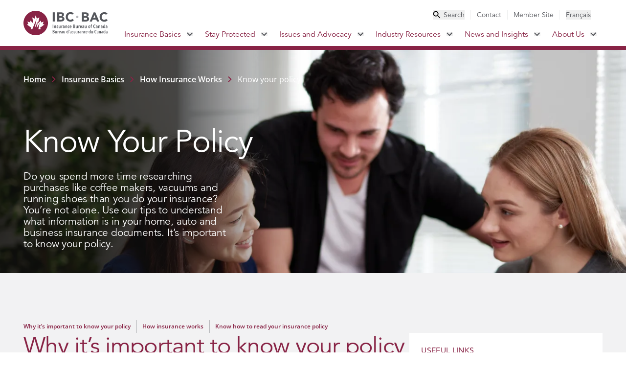

--- FILE ---
content_type: text/html
request_url: https://www.ibc.ca/insurance-basics/how-insurance-works/know-your-policy
body_size: 322442
content:
<!DOCTYPE html><html lang="en"><head><meta charSet="utf-8" data-next-head=""/><meta name="viewport" content="width=device-width, initial-scale=1" data-next-head=""/><link rel="icon" href="/favicon.ico" data-next-head=""/><link rel="icon" type="image/svg+xml" href="/favicon.svg" data-next-head=""/><link rel="icon" type="image/png" href="/favicon.png" data-next-head=""/><title data-next-head="">Know your policy</title><meta name="description" content="Spend more time researching personal items like coffee makers and shoes than you do insurance? You’re not alone. Make sure you understand your insurance." data-next-head=""/><meta property="og:title" content="Know your policy" data-next-head=""/><meta property="og:description" content="Spend more time researching personal items like coffee makers and shoes than you do insurance? You’re not alone. Make sure you understand your insurance." data-next-head=""/><meta property="og:image" content="https://a.storyblok.com/f/339220/3000x2000/41cb1e2f11/5bf0a9e76644e300183fcaa3-v2.jpg/m/1200x630" data-next-head=""/><meta property="og:type" content="website" data-next-head=""/><link rel="preload" href="/_next/static/css/8e2eeb2199cfa0f9.css" as="style"/><link rel="stylesheet" href="/_next/static/css/8e2eeb2199cfa0f9.css" data-n-g=""/><noscript data-n-css=""></noscript><script defer="" noModule="" src="/_next/static/chunks/polyfills-42372ed130431b0a.js"></script><script src="/_next/static/chunks/webpack-001c5f5739ff3bb6.js" defer=""></script><script src="/_next/static/chunks/framework-dd223cbba7b123fc.js" defer=""></script><script src="/_next/static/chunks/main-996db40f5ec3f33f.js" defer=""></script><script src="/_next/static/chunks/pages/_app-ce2d5fcde4a07177.js" defer=""></script><script src="/_next/static/chunks/pages/%5B...slug%5D-10c08f91b2df7979.js" defer=""></script><script src="/_next/static/qNwQj6TPR5L93Ji-vy9HA/_buildManifest.js" defer=""></script><script src="/_next/static/qNwQj6TPR5L93Ji-vy9HA/_ssgManifest.js" defer=""></script></head><body><noscript><iframe src="https://www.googletagmanager.com/ns.html?id=GTM-PVLXSD3" height="0" width="0" style="display:none;visibility:hidden"></iframe></noscript><link rel="preload" as="image" href="/images/logo-ibc.svg"/><link rel="preload" as="image" href="/images/icon-search.svg"/><link rel="preload" as="image" href="/images/icon-close.svg"/><link rel="preload" as="image" href="/images/icon-search-small.svg"/><link rel="preload" as="image" href="/images/logo-ibc-white.svg"/><link rel="preload" as="image" href="/images/icon-facebook.svg"/><link rel="preload" as="image" href="/images/icon-twitter.svg"/><link rel="preload" as="image" href="/images/icon-youtube.svg"/><link rel="preload" as="image" href="/images/icon-instagram.svg"/><link rel="preload" as="image" href="/images/icon-linkedin.svg"/><link rel="preload" as="image" href="/images/icon-essential-accessibility.svg"/><div id="__next"><a target="_self" class="top-0 left-1/2 -translate-x-1/2 bg-red-500 text-white p-3 transform -translate-y-full z-50 absolute focus:translate-y-0" href="/insurance-basics/how-insurance-works/know-your-policy#main">Skip to Main Content</a><header class="z-20 bg-white sticky top-0 max-h-screen overflow-y-auto overscroll-contain no-scrollbar xl:max-h-full xl:overflow-y-visible "><div class="bg-amber-400 hidden"><aside class="max-w-screen-xl px-6 md:max-w-screen-xl md:px-6 xl:px-12 2xl:px-0 w-full mx-auto flex items-center justify-between py-3 space-x-5 xl:space-x-0 xl:pr-3"><div class="flex items-center space-x-3"><svg class="flex-shrink-0" width="20" height="20" viewBox="0 0 20 20" fill="none" xmlns="http://www.w3.org/2000/svg"><path d="M9 13H11V15H9V13ZM9 5H11V11H9V5ZM9.99 0C4.47 0 0 4.48 0 10C0 15.52 4.47 20 9.99 20C15.52 20 20 15.52 20 10C20 4.48 15.52 0 9.99 0ZM10 18C5.58 18 2 14.42 2 10C2 5.58 5.58 2 10 2C14.42 2 18 5.58 18 10C18 14.42 14.42 18 10 18Z" fill="#290A15"></path></svg><div class="text-red-900 prose-a:text-red-900 hover:prose-a:text-red-500 active:prose-a:text-red-700 font-display font-medium text-sm prose max-w-full"><p><a href="/stay-protected/severe-weather-centre/wildfire-season"><strong>Wildfires in Canada: Essential Insurance Information You Need to Know</strong></a></p></div></div><button aria-label="Close alert banner"><svg class="flex-shrink-0 text-red-900 hover:text-red-500 active:text-red-700" width="14" height="14" viewBox="0 0 14 14" fill="none" xmlns="http://www.w3.org/2000/svg"><path d="M14 1.41L12.59 0L7 5.59L1.41 0L0 1.41L5.59 7L0 12.59L1.41 14L7 8.41L12.59 14L14 12.59L8.41 7L14 1.41Z" fill="currentColor"></path></svg></button></aside></div><nav class="relative flex flex-col xl:flex-row divide-red-500 xl:divide-y-0 border-red-500 justify-center xl:border-b-8 divide-y-4"><div class="flex items-center justify-between xl:hidden px-3 py-4 md:px-6"><a target="_self" class="self-center" href="/"><img src="/images/logo-ibc.svg" alt="IBC BAC Logo - Insurance Bureau of Canada" class="h-10 " role="img"/></a><ul class="flex items-center flex-row xl:hidden"><li class="flex"><button aria-label="Toggle search" aria-haspopup="true" aria-expanded="false"><img src="/images/icon-search.svg" alt="Search" class="opacity-100 w-9 h-9 duration-200 ease-in-out"/><img src="/images/icon-close.svg" alt="Close search" class=" h-0 opacity-0 duration-200 ease-in-out xl:hidden"/></button></li><li><button class="hamburger h-5 w-9 ml-6 flex cursor-pointer relative" aria-label="Toggle menu" aria-haspopup="true" aria-expanded="false"><span class="h-1 top-0 w-full bg-grey-500 absolute transition-all duration-300 ease-in-out"></span><span class="h-1 top-1/2 w-full bg-grey-500 absolute transition-all duration-300 ease-in-out"></span><span class="h-1 top-full w-full bg-grey-500 absolute transition-all duration-300 ease-in-out"></span></button></li></ul></div><nav class="flex w-full h-full md:max-w-screen-xl xl:px-12 2xl:px-0 mx-auto"><a target="_self" class="self-center hidden xl:inline-block" href="/"><img src="/images/logo-ibc.svg" alt="IBC BAC Logo - Insurance Bureau of Canada" class="w-[173px] h-[50px] max-w-none" role="img" width="173" height="50"/></a><div class="hidden xl:flex no-scrollbar flex-col justify-between xl:justify-start xl:items-end w-full xl:min-h-fit duration-100 ease-in-out"><ul class="h-auto xl:pt-5 xl:pb-1.5 duration-200 ease-in-out py-12 xl:pr-3 xl:py-0 hidden xl:flex flex-col xl:flex-row justify-start xl:justify-between xl:items-center text-base xl:text-sm text-grey-500 xl:divide-x divide-grey-200 font-display"><li class="hidden xl:flex cursor-pointer xl:px-3 text-grey-500 hover:text-red-500 active:text-red-700"><button class="space-x-1.5 flex items-center"><img src="/images/icon-search-small.svg" alt="Search" width="16" height="16"/><span>Search</span></button></li><li class="px-6 py-3 xl:py-0 xl:px-3 last:pr-0"><div><a target="_self" class="utility hover:text-red-500 active:text-red-700 capitalize" href="/contact-us">Contact</a></div></li><li class="px-6 py-3 xl:py-0 xl:px-3 last:pr-0"><div><a target="_blank" class="utility hover:text-red-500 active:text-red-700 capitalize" href="https://membersite.ibc.ca">Member Site</a></div></li><li class="hidden xl:flex cursor-pointer xl:px-3 "><button class="language-switcher">Français</button></li></ul><ul class="flex flex-col xl:flex-row divide-y divide-grey-100 xl:divide-y-0 border-b border-grey-100 xl:border-b-0 font-display"><li class=""><div class="flex items-center justify-between xl:justify-start pr-9 xl:pr-3 text-red-500 group-hover/parent:xl:bg-red-500 group-hover/parent:xl:text-white "><a target="_self" class="text-xl xl:text-base px-6 xl:px-3 py-3 flex items-center space-x-2.5" href="/insurance-basics">Insurance Basics<!-- --> </a><button class="hidden xl:flex" aria-haspopup="true" aria-expanded="false" aria-label="Toggle submenu for Insurance Basics"><svg width="13" height="8" viewBox="0 0 13 8" fill="none" xmlns="http://www.w3.org/2000/svg"><path class="group-hover/parent:xl:fill-white " d="M10.6554 0.294922L6.06537 4.87492L1.47537 0.294922L0.0653687 1.70492L6.06537 7.70492L12.0654 1.70492L10.6554 0.294922Z" fill="#54565B"></path></svg></button><button class="xl:hidden" aria-haspopup="true" aria-expanded="false" aria-label="Toggle submenu for Insurance Basics"><svg class="transition-transform duration-300 ease-in-out " width="12" height="18" viewBox="0 0 12 18" fill="none" xmlns="http://www.w3.org/2000/svg"><path d="M2.55641 0L0.441406 2.115L7.31141 9L0.441406 15.885L2.55641 18L11.5564 9L2.55641 0Z" fill="#54565B"></path></svg></button></div><div class="left-0 w-full justify-between xl:shadow-2xl group-hover/parent:xl:grid opacity-100 xl:animate-[fadeIn_303ms_ease-out_1] hidden grid-cols-3 xl:absolute border-red-500 bg-white xl:border-t-8"><div class="hidden xl:inline-block p-12 pb-32 bg-grey-50"> <h2 class="text-6xl font-extrabold text-gray-500 mb-12">Insurance Basics</h2><div class="prose mb-12 text-base font-body text-grey-500  prose-a:text-red-500 prose-a:no-underline prose-p:text-base prose-p:font-body prose-blockquote:my-12 prose-blockquote:border-teal-300 prose-blockquote:pl-6 prose-blockquote:lg:pl-12 prose-ul:text-base prose-ul:space-y-6 prose-ul:mt-2 prose-headings:text-red-500 prose-h2:text-6xl prose-h2:md:text-8xl prose-h2:font-medium prose-h2:font-display prose-h5:text-lg prose-h5:md:text-xl prose-h5:pb-7 prose-li:my-0 prose-li:marker:text-red-500 max-w-full"><p>Understand how insurance works so you have the right coverage no matter what life brings. Getting the right information from a reliable source means you can make informed decisions about your coverage options.</p></div><a target="_self" class="bg-red-500 hover:bg-red-700 active:bg-red-900 transition duration-150 ease-in-out text-base font-body text-white py-3 px-6 inline-block" href="/insurance-basics">Explore Insurance Basics</a></div><div class="xl:bg-white xl:p-12 xl:pr-0 w-full xl:w-auto hidden xl:block"><ul class="bg-grey-50 xl:bg-white divide-y divide-grey-100"><li class="group/child font-display text-red-500 xl:text-gray-500 hover:bg-grey-50 hover:text-red-500 "><div class="flex items-center justify-between pr-9"><a target="_self" class="uppercase hidden xl:flex xl:items-center xl:justify-between w-full xl:font-medium tracking-wider pl-12 xl:pl-6 py-5 px-6" href="/insurance-basics/how-insurance-works">How Insurance Works</a><button class="xl:block hidden" aria-haspopup="true" aria-expanded="false" aria-label="Toggle submenu for "><svg width="12" height="18" viewBox="0 0 12 18" fill="none" xmlns="http://www.w3.org/2000/svg"><path d="M2.5575 0L0.442505 2.115L7.3125 9L0.442505 15.885L2.5575 18L11.5575 9L2.5575 0Z" fill="#882345"></path></svg></button><a target="_self" class="xl:hidden text-lg leading-6 pl-12 py-5 px-6 pr-9" href="/insurance-basics/how-insurance-works">How Insurance Works<!-- --> </a><button class="xl:hidden block" aria-haspopup="true" aria-expanded="false" aria-label="Toggle submenu for "><svg class="transition-transform duration-300 ease-in-out " width="12" height="18" viewBox="0 0 12 18" fill="none" xmlns="http://www.w3.org/2000/svg"><path d="M2.55641 0L0.441406 2.115L7.31141 9L0.441406 15.885L2.55641 18L11.5564 9L2.55641 0Z" fill="#54565B"></path></svg></button></div><div class="h-full group-hover/child:xl:absolute group-hover/child:xl:flex divide-y divide-grey-50 xl:divide-y-0 bg-grey-100 xl:bg-grey-50 xl:p-12 xl:w-1/3 top-0 right-0 flex-col z-10 hidden xl:hidden block"><div class="hidden xl:block text-base font-bold font-body py-5"><span>Explore this section</span></div><ul class="xl:space-y-3"><div class="py-5 pl-20 pr-6 xl:p-0 text-red-700 xl:text-red-500 hover:underline active:underline xl:hover:text-red-700 active:text-red-900"><a target="_self" class="undefined undefined" href="/insurance-basics/how-insurance-works/know-your-policy">Know your policy</a></div><div class="py-5 pl-20 pr-6 xl:p-0 text-red-700 xl:text-red-500 hover:underline active:underline xl:hover:text-red-700 active:text-red-900"><a target="_self" class="undefined undefined" href="/insurance-basics/how-insurance-works/how-to-file-a-claim">How to file a claim</a></div><div class="py-5 pl-20 pr-6 xl:p-0 text-red-700 xl:text-red-500 hover:underline active:underline xl:hover:text-red-700 active:text-red-900"><a target="_self" class="undefined undefined" href="/insurance-basics/how-insurance-works/code-of-consumer-rights-and-responsibilities">Code of Consumer Rights and Responsibilities</a></div><div class="py-5 pl-20 pr-6 xl:p-0 text-red-700 xl:text-red-500 hover:underline active:underline xl:hover:text-red-700 active:text-red-900"><a target="_self" class="undefined undefined" href="/insurance-basics/how-insurance-works/code-of-conduct-for-insurers-use-of-credit-information">Code of Conduct for Insurers’ Use of Credit Information</a></div><div class="py-5 pl-20 pr-6 xl:p-0 text-red-700 xl:text-red-500 hover:underline active:underline xl:hover:text-red-700 active:text-red-900"><a target="_self" class="undefined undefined" href="/insurance-basics/how-insurance-works/standards-marketplace-practice">Standards of Sound Marketplace Practice</a></div><div class="py-5 pl-20 pr-6 xl:p-0 text-red-700 xl:text-red-500 hover:underline active:underline xl:hover:text-red-700 active:text-red-900"><a target="_self" class="undefined undefined" href="/insurance-basics/how-insurance-works/find-the-insurance-that-fits-your-needs">Find the insurance that fits your needs</a></div><div class="py-5 pl-20 pr-6 xl:p-0 text-red-700 xl:text-red-500 hover:underline active:underline xl:hover:text-red-700 active:text-red-900"><a target="_self" class="undefined undefined" href="/insurance-basics/how-insurance-works/insurance-myths">Insurance myths</a></div><div class="py-5 pl-20 pr-6 xl:p-0 text-red-700 xl:text-red-500 hover:underline active:underline xl:hover:text-red-700 active:text-red-900"><a target="_self" class="undefined undefined" href="/insurance-basics/how-insurance-works/dispute-resolution">Dispute resolution</a></div></ul></div></li><li class="group/child font-display text-red-500 xl:text-gray-500 hover:bg-grey-50 hover:text-red-500 "><div class="flex items-center justify-between pr-9"><a target="_self" class="uppercase hidden xl:flex xl:items-center xl:justify-between w-full xl:font-medium tracking-wider pl-12 xl:pl-6 py-5 px-6" href="/insurance-basics/auto">How Auto Insurance Works</a><button class="xl:block hidden" aria-haspopup="true" aria-expanded="false" aria-label="Toggle submenu for "><svg width="12" height="18" viewBox="0 0 12 18" fill="none" xmlns="http://www.w3.org/2000/svg"><path d="M2.5575 0L0.442505 2.115L7.3125 9L0.442505 15.885L2.5575 18L11.5575 9L2.5575 0Z" fill="#882345"></path></svg></button><a target="_self" class="xl:hidden text-lg leading-6 pl-12 py-5 px-6 pr-9" href="/insurance-basics/auto">How Auto Insurance Works<!-- --> </a><button class="xl:hidden block" aria-haspopup="true" aria-expanded="false" aria-label="Toggle submenu for "><svg class="transition-transform duration-300 ease-in-out " width="12" height="18" viewBox="0 0 12 18" fill="none" xmlns="http://www.w3.org/2000/svg"><path d="M2.55641 0L0.441406 2.115L7.31141 9L0.441406 15.885L2.55641 18L11.5564 9L2.55641 0Z" fill="#54565B"></path></svg></button></div><div class="h-full group-hover/child:xl:absolute group-hover/child:xl:flex divide-y divide-grey-50 xl:divide-y-0 bg-grey-100 xl:bg-grey-50 xl:p-12 xl:w-1/3 top-0 right-0 flex-col z-10 hidden xl:hidden block"><div class="hidden xl:block text-base font-bold font-body py-5"><span>Explore this section</span></div><ul class="xl:space-y-3"><div class="py-5 pl-20 pr-6 xl:p-0 text-red-700 xl:text-red-500 hover:underline active:underline xl:hover:text-red-700 active:text-red-900"><a target="_self" class="undefined undefined" href="/insurance-basics/auto/how-auto-insurance-rates-are-set">How auto insurance rates are set</a></div><div class="py-5 pl-20 pr-6 xl:p-0 text-red-700 xl:text-red-500 hover:underline active:underline xl:hover:text-red-700 active:text-red-900"><a target="_self" class="undefined undefined" href="/insurance-basics/auto/how-cars-measure-up">How cars measure up</a></div><div class="py-5 pl-20 pr-6 xl:p-0 text-red-700 xl:text-red-500 hover:underline active:underline xl:hover:text-red-700 active:text-red-900"><a target="_self" class="undefined undefined" href="/insurance-basics/auto/types-of-auto-coverage">Types of auto insurance coverage</a></div><div class="py-5 pl-20 pr-6 xl:p-0 text-red-700 xl:text-red-500 hover:underline active:underline xl:hover:text-red-700 active:text-red-900"><a target="_self" class="undefined undefined" href="/insurance-basics/auto/how-to-buy-auto-insurance">How to buy auto insurance </a></div><div class="py-5 pl-20 pr-6 xl:p-0 text-red-700 xl:text-red-500 hover:underline active:underline xl:hover:text-red-700 active:text-red-900"><a target="_self" class="undefined undefined" href="/insurance-basics/auto/how-to-file-an-auto-insurance-claim">How to file an auto insurance claim</a></div><div class="py-5 pl-20 pr-6 xl:p-0 text-red-700 xl:text-red-500 hover:underline active:underline xl:hover:text-red-700 active:text-red-900"><a target="_self" class="undefined undefined" href="/insurance-basics/auto/how-to-drive-down-your-rates">How to drive down your auto insurance rates</a></div><div class="py-5 pl-20 pr-6 xl:p-0 text-red-700 xl:text-red-500 hover:underline active:underline xl:hover:text-red-700 active:text-red-900"><a target="_self" class="undefined undefined" href="/insurance-basics/auto/understanding-vins">Understanding VINs</a></div></ul></div></li><li class="group/child font-display text-red-500 xl:text-gray-500 hover:bg-grey-50 hover:text-red-500 "><div class="flex items-center justify-between pr-9"><a target="_self" class="uppercase hidden xl:flex xl:items-center xl:justify-between w-full xl:font-medium tracking-wider pl-12 xl:pl-6 py-5 px-6" href="/insurance-basics/home">How Home Insurance Works</a><button class="xl:block hidden" aria-haspopup="true" aria-expanded="false" aria-label="Toggle submenu for "><svg width="12" height="18" viewBox="0 0 12 18" fill="none" xmlns="http://www.w3.org/2000/svg"><path d="M2.5575 0L0.442505 2.115L7.3125 9L0.442505 15.885L2.5575 18L11.5575 9L2.5575 0Z" fill="#882345"></path></svg></button><a target="_self" class="xl:hidden text-lg leading-6 pl-12 py-5 px-6 pr-9" href="/insurance-basics/home">How Home Insurance Works<!-- --> </a><button class="xl:hidden block" aria-haspopup="true" aria-expanded="false" aria-label="Toggle submenu for "><svg class="transition-transform duration-300 ease-in-out " width="12" height="18" viewBox="0 0 12 18" fill="none" xmlns="http://www.w3.org/2000/svg"><path d="M2.55641 0L0.441406 2.115L7.31141 9L0.441406 15.885L2.55641 18L11.5564 9L2.55641 0Z" fill="#54565B"></path></svg></button></div><div class="h-full group-hover/child:xl:absolute group-hover/child:xl:flex divide-y divide-grey-50 xl:divide-y-0 bg-grey-100 xl:bg-grey-50 xl:p-12 xl:w-1/3 top-0 right-0 flex-col z-10 hidden xl:hidden block"><div class="hidden xl:block text-base font-bold font-body py-5"><span>Explore this section</span></div><ul class="xl:space-y-3"><div class="py-5 pl-20 pr-6 xl:p-0 text-red-700 xl:text-red-500 hover:underline active:underline xl:hover:text-red-700 active:text-red-900"><a target="_self" class="undefined undefined" href="/insurance-basics/home/how-home-insurance-rates-are-set">How home insurance rates are set</a></div><div class="py-5 pl-20 pr-6 xl:p-0 text-red-700 xl:text-red-500 hover:underline active:underline xl:hover:text-red-700 active:text-red-900"><a target="_self" class="undefined undefined" href="/insurance-basics/home/types-of-home-insurance-coverage">Types of home insurance coverage</a></div><div class="py-5 pl-20 pr-6 xl:p-0 text-red-700 xl:text-red-500 hover:underline active:underline xl:hover:text-red-700 active:text-red-900"><a target="_self" class="undefined undefined" href="/insurance-basics/home/how-to-manage-risks-at-home">How to manage risks at home</a></div><div class="py-5 pl-20 pr-6 xl:p-0 text-red-700 xl:text-red-500 hover:underline active:underline xl:hover:text-red-700 active:text-red-900"><a target="_self" class="undefined undefined" href="/insurance-basics/home/how-to-buy-home-insurance">How to buy home insurance</a></div><div class="py-5 pl-20 pr-6 xl:p-0 text-red-700 xl:text-red-500 hover:underline active:underline xl:hover:text-red-700 active:text-red-900"><a target="_self" class="undefined undefined" href="/insurance-basics/home/how-to-file-a-home-insurance-claim">How to file a home insurance claim</a></div><div class="py-5 pl-20 pr-6 xl:p-0 text-red-700 xl:text-red-500 hover:underline active:underline xl:hover:text-red-700 active:text-red-900"><a target="_self" class="undefined undefined" href="/insurance-basics/home/how-to-drive-down-your-home-insurance-rates">How to drive down your home insurance rates</a></div></ul></div></li><li class="group/child font-display text-red-500 xl:text-gray-500 hover:bg-grey-50 hover:text-red-500 "><div class="flex items-center justify-between pr-9"><a target="_self" class="uppercase hidden xl:flex xl:items-center xl:justify-between w-full xl:font-medium tracking-wider pl-12 xl:pl-6 py-5 px-6" href="/insurance-basics/business">How Business Insurance Works</a><button class="xl:block hidden" aria-haspopup="true" aria-expanded="false" aria-label="Toggle submenu for "><svg width="12" height="18" viewBox="0 0 12 18" fill="none" xmlns="http://www.w3.org/2000/svg"><path d="M2.5575 0L0.442505 2.115L7.3125 9L0.442505 15.885L2.5575 18L11.5575 9L2.5575 0Z" fill="#882345"></path></svg></button><a target="_self" class="xl:hidden text-lg leading-6 pl-12 py-5 px-6 pr-9" href="/insurance-basics/business">How Business Insurance Works<!-- --> </a><button class="xl:hidden block" aria-haspopup="true" aria-expanded="false" aria-label="Toggle submenu for "><svg class="transition-transform duration-300 ease-in-out " width="12" height="18" viewBox="0 0 12 18" fill="none" xmlns="http://www.w3.org/2000/svg"><path d="M2.55641 0L0.441406 2.115L7.31141 9L0.441406 15.885L2.55641 18L11.5564 9L2.55641 0Z" fill="#54565B"></path></svg></button></div><div class="h-full group-hover/child:xl:absolute group-hover/child:xl:flex divide-y divide-grey-50 xl:divide-y-0 bg-grey-100 xl:bg-grey-50 xl:p-12 xl:w-1/3 top-0 right-0 flex-col z-10 hidden xl:hidden block"><div class="hidden xl:block text-base font-bold font-body py-5"><span>Explore this section</span></div><ul class="xl:space-y-3"><div class="py-5 pl-20 pr-6 xl:p-0 text-red-700 xl:text-red-500 hover:underline active:underline xl:hover:text-red-700 active:text-red-900"><a target="_self" class="undefined undefined" href="/insurance-basics/business/how-business-insurance-rates-are-set">How business insurance rates are set</a></div><div class="py-5 pl-20 pr-6 xl:p-0 text-red-700 xl:text-red-500 hover:underline active:underline xl:hover:text-red-700 active:text-red-900"><a target="_self" class="undefined undefined" href="/insurance-basics/business/how-to-buy-business-insurance">How to buy business insurance</a></div><div class="py-5 pl-20 pr-6 xl:p-0 text-red-700 xl:text-red-500 hover:underline active:underline xl:hover:text-red-700 active:text-red-900"><a target="_self" class="undefined undefined" href="/insurance-basics/business/managing-your-business-insurance-premiums">Managing your business insurance premiums</a></div><div class="py-5 pl-20 pr-6 xl:p-0 text-red-700 xl:text-red-500 hover:underline active:underline xl:hover:text-red-700 active:text-red-900"><a target="_self" class="undefined undefined" href="/insurance-basics/business/how-to-file-an-insurance-claim">How to file a business insurance claim</a></div><div class="py-5 pl-20 pr-6 xl:p-0 text-red-700 xl:text-red-500 hover:underline active:underline xl:hover:text-red-700 active:text-red-900"><a target="_self" class="undefined undefined" href="/insurance-basics/business/types-of-business-insurance-coverage">Types of business insurance coverage</a></div></ul></div></li><li class="group/child font-display text-red-500 xl:text-gray-500 hover:bg-grey-50 hover:text-red-500 "><div class="flex items-center justify-between pr-0"><a target="_self" class="uppercase hidden xl:flex xl:items-center xl:justify-between w-full xl:font-medium tracking-wider pl-12 xl:pl-6 py-5 px-6" href="/insurance-basics/glossary">Glossary</a><button class="xl:hidden hidden" aria-haspopup="true" aria-expanded="false" aria-label="Toggle submenu for "><svg width="12" height="18" viewBox="0 0 12 18" fill="none" xmlns="http://www.w3.org/2000/svg"><path d="M2.5575 0L0.442505 2.115L7.3125 9L0.442505 15.885L2.5575 18L11.5575 9L2.5575 0Z" fill="#882345"></path></svg></button><a target="_self" class="xl:hidden text-lg leading-6 pl-12 py-5 px-6 pr-9" href="/insurance-basics/glossary">Glossary<!-- --> </a><button class="xl:hidden hidden" aria-haspopup="true" aria-expanded="false" aria-label="Toggle submenu for "><svg class="transition-transform duration-300 ease-in-out " width="12" height="18" viewBox="0 0 12 18" fill="none" xmlns="http://www.w3.org/2000/svg"><path d="M2.55641 0L0.441406 2.115L7.31141 9L0.441406 15.885L2.55641 18L11.5564 9L2.55641 0Z" fill="#54565B"></path></svg></button></div></li><li class="group/child font-display text-red-500 xl:text-gray-500 hover:bg-grey-50 hover:text-red-500 "><div class="flex items-center justify-between pr-0"><a target="_self" class="uppercase hidden xl:flex xl:items-center xl:justify-between w-full xl:font-medium tracking-wider pl-12 xl:pl-6 py-5 px-6" href="/insurance-basics/faqs">FAQs</a><button class="xl:hidden hidden" aria-haspopup="true" aria-expanded="false" aria-label="Toggle submenu for "><svg width="12" height="18" viewBox="0 0 12 18" fill="none" xmlns="http://www.w3.org/2000/svg"><path d="M2.5575 0L0.442505 2.115L7.3125 9L0.442505 15.885L2.5575 18L11.5575 9L2.5575 0Z" fill="#882345"></path></svg></button><a target="_self" class="xl:hidden text-lg leading-6 pl-12 py-5 px-6 pr-9" href="/insurance-basics/faqs">FAQs<!-- --> </a><button class="xl:hidden hidden" aria-haspopup="true" aria-expanded="false" aria-label="Toggle submenu for "><svg class="transition-transform duration-300 ease-in-out " width="12" height="18" viewBox="0 0 12 18" fill="none" xmlns="http://www.w3.org/2000/svg"><path d="M2.55641 0L0.441406 2.115L7.31141 9L0.441406 15.885L2.55641 18L11.5564 9L2.55641 0Z" fill="#54565B"></path></svg></button></div></li></ul></div><div class="bg-white p-12 hidden xl:block"><h3 class="text-3xl text-gray-500 pt-5 mb-11">Quick Links</h3><ul class="space-y-12 font-body"><div class="text-red-500 hover:underline active:underline hover:text-red-700 active:text-red-900 transition duration-150 ease-in-out text-base"><a target="_self" class="undefined undefined" href="/insurance-basics/auto/understanding-vins">Understanding VINs</a></div><div class="text-red-500 hover:underline active:underline hover:text-red-700 active:text-red-900 transition duration-150 ease-in-out text-base"><a target="_self" class="undefined undefined" href="/insurance-basics/auto/types-of-auto-coverage/mandatory-auto-insurance-requirements">Mandatory auto insurance requirements</a></div><div class="text-red-500 hover:underline active:underline hover:text-red-700 active:text-red-900 transition duration-150 ease-in-out text-base"><a target="_self" class="undefined undefined" href="/insurance-basics/how-insurance-works/how-to-file-a-claim">How to file a claim</a></div><div class="text-red-500 hover:underline active:underline hover:text-red-700 active:text-red-900 transition duration-150 ease-in-out text-base"><a target="_self" class="undefined undefined" href="/insurance-basics/how-insurance-works/dispute-resolution">Dispute resolution</a></div></ul></div></div><ul class="flex flex-col xl:flex-row divide-y divide-grey-100 xl:divide-y-0 border-b border-grey-100 xl:border-b-0 font-display"></ul></li><li class=""><div class="flex items-center justify-between xl:justify-start pr-9 xl:pr-3 text-red-500 group-hover/parent:xl:bg-red-500 group-hover/parent:xl:text-white "><a target="_self" class="text-xl xl:text-base px-6 xl:px-3 py-3 flex items-center space-x-2.5" href="/stay-protected">Stay Protected<!-- --> </a><button class="hidden xl:flex" aria-haspopup="true" aria-expanded="false" aria-label="Toggle submenu for Stay Protected"><svg width="13" height="8" viewBox="0 0 13 8" fill="none" xmlns="http://www.w3.org/2000/svg"><path class="group-hover/parent:xl:fill-white " d="M10.6554 0.294922L6.06537 4.87492L1.47537 0.294922L0.0653687 1.70492L6.06537 7.70492L12.0654 1.70492L10.6554 0.294922Z" fill="#54565B"></path></svg></button><button class="xl:hidden" aria-haspopup="true" aria-expanded="false" aria-label="Toggle submenu for Stay Protected"><svg class="transition-transform duration-300 ease-in-out " width="12" height="18" viewBox="0 0 12 18" fill="none" xmlns="http://www.w3.org/2000/svg"><path d="M2.55641 0L0.441406 2.115L7.31141 9L0.441406 15.885L2.55641 18L11.5564 9L2.55641 0Z" fill="#54565B"></path></svg></button></div><div class="left-0 w-full justify-between xl:shadow-2xl group-hover/parent:xl:grid opacity-100 xl:animate-[fadeIn_303ms_ease-out_1] hidden grid-cols-3 xl:absolute border-red-500 bg-white xl:border-t-8"><div class="hidden xl:inline-block p-12 pb-32 bg-grey-50"> <h2 class="text-6xl font-extrabold text-gray-500 mb-12">Stay Protected</h2><div class="prose mb-12 text-base font-body text-grey-500  prose-a:text-red-500 prose-a:no-underline prose-p:text-base prose-p:font-body prose-blockquote:my-12 prose-blockquote:border-teal-300 prose-blockquote:pl-6 prose-blockquote:lg:pl-12 prose-ul:text-base prose-ul:space-y-6 prose-ul:mt-2 prose-headings:text-red-500 prose-h2:text-6xl prose-h2:md:text-8xl prose-h2:font-medium prose-h2:font-display prose-h5:text-lg prose-h5:md:text-xl prose-h5:pb-7 prose-li:my-0 prose-li:marker:text-red-500 max-w-full"><p>While insurance provides peace of mind against many potentially costly risks, there’s a lot you can do to help avoid them. Stay informed about what you can do to help protect your home, property, business, and loved ones from severe weather and other potential disasters. </p></div><a target="_self" class="bg-red-500 hover:bg-red-700 active:bg-red-900 transition duration-150 ease-in-out text-base font-body text-white py-3 px-6 inline-block" href="/stay-protected">Discover Safety and Prevention Tips</a></div><div class="xl:bg-white xl:p-12 xl:pr-0 w-full xl:w-auto hidden xl:block"><ul class="bg-grey-50 xl:bg-white divide-y divide-grey-100"><li class="group/child font-display text-red-500 xl:text-gray-500 hover:bg-grey-50 hover:text-red-500 "><div class="flex items-center justify-between pr-0"><a target="_self" class="uppercase hidden xl:flex xl:items-center xl:justify-between w-full xl:font-medium tracking-wider pl-12 xl:pl-6 py-5 px-6" href="/stay-protected/protecting-your-tomorrow">Protecting your tomorrow</a><button class="xl:hidden hidden" aria-haspopup="true" aria-expanded="false" aria-label="Toggle submenu for "><svg width="12" height="18" viewBox="0 0 12 18" fill="none" xmlns="http://www.w3.org/2000/svg"><path d="M2.5575 0L0.442505 2.115L7.3125 9L0.442505 15.885L2.5575 18L11.5575 9L2.5575 0Z" fill="#882345"></path></svg></button><a target="_self" class="xl:hidden text-lg leading-6 pl-12 py-5 px-6 pr-9" href="/stay-protected/protecting-your-tomorrow">Protecting your tomorrow<!-- --> </a><button class="xl:hidden hidden" aria-haspopup="true" aria-expanded="false" aria-label="Toggle submenu for "><svg class="transition-transform duration-300 ease-in-out " width="12" height="18" viewBox="0 0 12 18" fill="none" xmlns="http://www.w3.org/2000/svg"><path d="M2.55641 0L0.441406 2.115L7.31141 9L0.441406 15.885L2.55641 18L11.5564 9L2.55641 0Z" fill="#54565B"></path></svg></button></div></li><li class="group/child font-display text-red-500 xl:text-gray-500 hover:bg-grey-50 hover:text-red-500 "><div class="flex items-center justify-between pr-9"><a target="_self" class="uppercase hidden xl:flex xl:items-center xl:justify-between w-full xl:font-medium tracking-wider pl-12 xl:pl-6 py-5 px-6" href="/stay-protected/severe-weather-centre">Severe Weather Centre</a><button class="xl:block hidden" aria-haspopup="true" aria-expanded="false" aria-label="Toggle submenu for "><svg width="12" height="18" viewBox="0 0 12 18" fill="none" xmlns="http://www.w3.org/2000/svg"><path d="M2.5575 0L0.442505 2.115L7.3125 9L0.442505 15.885L2.5575 18L11.5575 9L2.5575 0Z" fill="#882345"></path></svg></button><a target="_self" class="xl:hidden text-lg leading-6 pl-12 py-5 px-6 pr-9" href="/stay-protected/severe-weather-centre">Severe Weather Centre<!-- --> </a><button class="xl:hidden block" aria-haspopup="true" aria-expanded="false" aria-label="Toggle submenu for "><svg class="transition-transform duration-300 ease-in-out " width="12" height="18" viewBox="0 0 12 18" fill="none" xmlns="http://www.w3.org/2000/svg"><path d="M2.55641 0L0.441406 2.115L7.31141 9L0.441406 15.885L2.55641 18L11.5564 9L2.55641 0Z" fill="#54565B"></path></svg></button></div><div class="h-full group-hover/child:xl:absolute group-hover/child:xl:flex divide-y divide-grey-50 xl:divide-y-0 bg-grey-100 xl:bg-grey-50 xl:p-12 xl:w-1/3 top-0 right-0 flex-col z-10 hidden xl:hidden block"><div class="hidden xl:block text-base font-bold font-body py-5"><span>Explore this section</span></div><ul class="xl:space-y-3"><div class="py-5 pl-20 pr-6 xl:p-0 text-red-700 xl:text-red-500 hover:underline active:underline xl:hover:text-red-700 active:text-red-900"><a target="_self" class="undefined undefined" href="/stay-protected/severe-weather-centre/wildfire-season">Wildfires and Insurance</a></div><div class="py-5 pl-20 pr-6 xl:p-0 text-red-700 xl:text-red-500 hover:underline active:underline xl:hover:text-red-700 active:text-red-900"><a target="_self" class="undefined undefined" href="/stay-protected/severe-weather-centre/flooding-and-insurance">Flooding and Insurance</a></div><div class="py-5 pl-20 pr-6 xl:p-0 text-red-700 xl:text-red-500 hover:underline active:underline xl:hover:text-red-700 active:text-red-900"><a target="_self" class="undefined undefined" href="/stay-protected/severe-weather-centre/hail-and-insurance">Hail and insurance</a></div><div class="py-5 pl-20 pr-6 xl:p-0 text-red-700 xl:text-red-500 hover:underline active:underline xl:hover:text-red-700 active:text-red-900"><a target="_self" class="undefined undefined" href="/stay-protected/severe-weather-centre/severe-weather-insurance-faqs">Severe weather insurance FAQs</a></div><div class="py-5 pl-20 pr-6 xl:p-0 text-red-700 xl:text-red-500 hover:underline active:underline xl:hover:text-red-700 active:text-red-900"><a target="_self" class="undefined undefined" href="/stay-protected/severe-weather-centre/camp-community-assistance-mobile-pavilion">CAMP (Community Assistance Mobile Pavilion)</a></div></ul></div></li><li class="group/child font-display text-red-500 xl:text-gray-500 hover:bg-grey-50 hover:text-red-500 "><div class="flex items-center justify-between pr-9"><a target="_self" class="uppercase hidden xl:flex xl:items-center xl:justify-between w-full xl:font-medium tracking-wider pl-12 xl:pl-6 py-5 px-6" href="/stay-protected/severe-weather-safety">Severe Weather Safety</a><button class="xl:block hidden" aria-haspopup="true" aria-expanded="false" aria-label="Toggle submenu for "><svg width="12" height="18" viewBox="0 0 12 18" fill="none" xmlns="http://www.w3.org/2000/svg"><path d="M2.5575 0L0.442505 2.115L7.3125 9L0.442505 15.885L2.5575 18L11.5575 9L2.5575 0Z" fill="#882345"></path></svg></button><a target="_self" class="xl:hidden text-lg leading-6 pl-12 py-5 px-6 pr-9" href="/stay-protected/severe-weather-safety">Severe Weather Safety<!-- --> </a><button class="xl:hidden block" aria-haspopup="true" aria-expanded="false" aria-label="Toggle submenu for "><svg class="transition-transform duration-300 ease-in-out " width="12" height="18" viewBox="0 0 12 18" fill="none" xmlns="http://www.w3.org/2000/svg"><path d="M2.55641 0L0.441406 2.115L7.31141 9L0.441406 15.885L2.55641 18L11.5564 9L2.55641 0Z" fill="#54565B"></path></svg></button></div><div class="h-full group-hover/child:xl:absolute group-hover/child:xl:flex divide-y divide-grey-50 xl:divide-y-0 bg-grey-100 xl:bg-grey-50 xl:p-12 xl:w-1/3 top-0 right-0 flex-col z-10 hidden xl:hidden block"><div class="hidden xl:block text-base font-bold font-body py-5"><span>Explore this section</span></div><ul class="xl:space-y-3"><div class="py-5 pl-20 pr-6 xl:p-0 text-red-700 xl:text-red-500 hover:underline active:underline xl:hover:text-red-700 active:text-red-900"><a target="_self" class="undefined undefined" href="/stay-protected/severe-weather-safety/emergency-preparedness">Emergency preparedness</a></div><div class="py-5 pl-20 pr-6 xl:p-0 text-red-700 xl:text-red-500 hover:underline active:underline xl:hover:text-red-700 active:text-red-900"><a target="_self" class="undefined undefined" href="/stay-protected/severe-weather-safety/flood-and-water">Flood and water safety</a></div><div class="py-5 pl-20 pr-6 xl:p-0 text-red-700 xl:text-red-500 hover:underline active:underline xl:hover:text-red-700 active:text-red-900"><a target="_self" class="undefined undefined" href="/stay-protected/severe-weather-safety/fire-and-wildfire">Fire and wildfire safety</a></div><div class="py-5 pl-20 pr-6 xl:p-0 text-red-700 xl:text-red-500 hover:underline active:underline xl:hover:text-red-700 active:text-red-900"><a target="_self" class="undefined undefined" href="/stay-protected/severe-weather-safety/hail">Hail safety</a></div><div class="py-5 pl-20 pr-6 xl:p-0 text-red-700 xl:text-red-500 hover:underline active:underline xl:hover:text-red-700 active:text-red-900"><a target="_self" class="undefined undefined" href="/stay-protected/severe-weather-safety/ice-and-snow">Ice and snow safety</a></div><div class="py-5 pl-20 pr-6 xl:p-0 text-red-700 xl:text-red-500 hover:underline active:underline xl:hover:text-red-700 active:text-red-900"><a target="_self" class="undefined undefined" href="/stay-protected/severe-weather-safety/earthquake">Earthquake safety</a></div><div class="py-5 pl-20 pr-6 xl:p-0 text-red-700 xl:text-red-500 hover:underline active:underline xl:hover:text-red-700 active:text-red-900"><a target="_self" class="undefined undefined" href="/stay-protected/severe-weather-safety/wind-and-tornado">Wind and tornado safety</a></div><div class="py-5 pl-20 pr-6 xl:p-0 text-red-700 xl:text-red-500 hover:underline active:underline xl:hover:text-red-700 active:text-red-900"><a target="_self" class="undefined undefined" href="/stay-protected/severe-weather-safety/hurricane-and-tropical-storm">Hurricane and tropical storm safety</a></div></ul></div></li><li class="group/child font-display text-red-500 xl:text-gray-500 hover:bg-grey-50 hover:text-red-500 "><div class="flex items-center justify-between pr-9"><a target="_self" class="uppercase hidden xl:flex xl:items-center xl:justify-between w-full xl:font-medium tracking-wider pl-12 xl:pl-6 py-5 px-6" href="/stay-protected/seasonal-safety">Seasonal Safety</a><button class="xl:block hidden" aria-haspopup="true" aria-expanded="false" aria-label="Toggle submenu for "><svg width="12" height="18" viewBox="0 0 12 18" fill="none" xmlns="http://www.w3.org/2000/svg"><path d="M2.5575 0L0.442505 2.115L7.3125 9L0.442505 15.885L2.5575 18L11.5575 9L2.5575 0Z" fill="#882345"></path></svg></button><a target="_self" class="xl:hidden text-lg leading-6 pl-12 py-5 px-6 pr-9" href="/stay-protected/seasonal-safety">Seasonal Safety<!-- --> </a><button class="xl:hidden block" aria-haspopup="true" aria-expanded="false" aria-label="Toggle submenu for "><svg class="transition-transform duration-300 ease-in-out " width="12" height="18" viewBox="0 0 12 18" fill="none" xmlns="http://www.w3.org/2000/svg"><path d="M2.55641 0L0.441406 2.115L7.31141 9L0.441406 15.885L2.55641 18L11.5564 9L2.55641 0Z" fill="#54565B"></path></svg></button></div><div class="h-full group-hover/child:xl:absolute group-hover/child:xl:flex divide-y divide-grey-50 xl:divide-y-0 bg-grey-100 xl:bg-grey-50 xl:p-12 xl:w-1/3 top-0 right-0 flex-col z-10 hidden xl:hidden block"><div class="hidden xl:block text-base font-bold font-body py-5"><span>Explore this section</span></div><ul class="xl:space-y-3"><div class="py-5 pl-20 pr-6 xl:p-0 text-red-700 xl:text-red-500 hover:underline active:underline xl:hover:text-red-700 active:text-red-900"><a target="_self" class="undefined undefined" href="/stay-protected/seasonal-safety/spring">Spring safety</a></div><div class="py-5 pl-20 pr-6 xl:p-0 text-red-700 xl:text-red-500 hover:underline active:underline xl:hover:text-red-700 active:text-red-900"><a target="_self" class="undefined undefined" href="/stay-protected/seasonal-safety/summer">Summer safety</a></div><div class="py-5 pl-20 pr-6 xl:p-0 text-red-700 xl:text-red-500 hover:underline active:underline xl:hover:text-red-700 active:text-red-900"><a target="_self" class="undefined undefined" href="/stay-protected/seasonal-safety/autumn">Autumn safety</a></div><div class="py-5 pl-20 pr-6 xl:p-0 text-red-700 xl:text-red-500 hover:underline active:underline xl:hover:text-red-700 active:text-red-900"><a target="_self" class="undefined undefined" href="/stay-protected/seasonal-safety/winter">Winter safety</a></div></ul></div></li><li class="group/child font-display text-red-500 xl:text-gray-500 hover:bg-grey-50 hover:text-red-500 "><div class="flex items-center justify-between pr-9"><a target="_self" class="uppercase hidden xl:flex xl:items-center xl:justify-between w-full xl:font-medium tracking-wider pl-12 xl:pl-6 py-5 px-6" href="/stay-protected/road-safety">Road Safety</a><button class="xl:block hidden" aria-haspopup="true" aria-expanded="false" aria-label="Toggle submenu for "><svg width="12" height="18" viewBox="0 0 12 18" fill="none" xmlns="http://www.w3.org/2000/svg"><path d="M2.5575 0L0.442505 2.115L7.3125 9L0.442505 15.885L2.5575 18L11.5575 9L2.5575 0Z" fill="#882345"></path></svg></button><a target="_self" class="xl:hidden text-lg leading-6 pl-12 py-5 px-6 pr-9" href="/stay-protected/road-safety">Road Safety<!-- --> </a><button class="xl:hidden block" aria-haspopup="true" aria-expanded="false" aria-label="Toggle submenu for "><svg class="transition-transform duration-300 ease-in-out " width="12" height="18" viewBox="0 0 12 18" fill="none" xmlns="http://www.w3.org/2000/svg"><path d="M2.55641 0L0.441406 2.115L7.31141 9L0.441406 15.885L2.55641 18L11.5564 9L2.55641 0Z" fill="#54565B"></path></svg></button></div><div class="h-full group-hover/child:xl:absolute group-hover/child:xl:flex divide-y divide-grey-50 xl:divide-y-0 bg-grey-100 xl:bg-grey-50 xl:p-12 xl:w-1/3 top-0 right-0 flex-col z-10 hidden xl:hidden block"><div class="hidden xl:block text-base font-bold font-body py-5"><span>Explore this section</span></div><ul class="xl:space-y-3"><div class="py-5 pl-20 pr-6 xl:p-0 text-red-700 xl:text-red-500 hover:underline active:underline xl:hover:text-red-700 active:text-red-900"><a target="_self" class="undefined undefined" href="/stay-protected/road-safety/collision-resources">Collision resources</a></div><div class="py-5 pl-20 pr-6 xl:p-0 text-red-700 xl:text-red-500 hover:underline active:underline xl:hover:text-red-700 active:text-red-900"><a target="_self" class="undefined undefined" href="/stay-protected/road-safety/drive-safe">Drive safe</a></div></ul></div></li><li class="group/child font-display text-red-500 xl:text-gray-500 hover:bg-grey-50 hover:text-red-500 "><div class="flex items-center justify-between pr-9"><a target="_self" class="uppercase hidden xl:flex xl:items-center xl:justify-between w-full xl:font-medium tracking-wider pl-12 xl:pl-6 py-5 px-6" href="/stay-protected/protect-your-business">Protect Your Business</a><button class="xl:block hidden" aria-haspopup="true" aria-expanded="false" aria-label="Toggle submenu for "><svg width="12" height="18" viewBox="0 0 12 18" fill="none" xmlns="http://www.w3.org/2000/svg"><path d="M2.5575 0L0.442505 2.115L7.3125 9L0.442505 15.885L2.5575 18L11.5575 9L2.5575 0Z" fill="#882345"></path></svg></button><a target="_self" class="xl:hidden text-lg leading-6 pl-12 py-5 px-6 pr-9" href="/stay-protected/protect-your-business">Protect Your Business<!-- --> </a><button class="xl:hidden block" aria-haspopup="true" aria-expanded="false" aria-label="Toggle submenu for "><svg class="transition-transform duration-300 ease-in-out " width="12" height="18" viewBox="0 0 12 18" fill="none" xmlns="http://www.w3.org/2000/svg"><path d="M2.55641 0L0.441406 2.115L7.31141 9L0.441406 15.885L2.55641 18L11.5564 9L2.55641 0Z" fill="#54565B"></path></svg></button></div><div class="h-full group-hover/child:xl:absolute group-hover/child:xl:flex divide-y divide-grey-50 xl:divide-y-0 bg-grey-100 xl:bg-grey-50 xl:p-12 xl:w-1/3 top-0 right-0 flex-col z-10 hidden xl:hidden block"><div class="hidden xl:block text-base font-bold font-body py-5"><span>Explore this section</span></div><ul class="xl:space-y-3"><div class="py-5 pl-20 pr-6 xl:p-0 text-red-700 xl:text-red-500 hover:underline active:underline xl:hover:text-red-700 active:text-red-900"><a target="_self" class="undefined undefined" href="/stay-protected/protect-your-business/cyber-safety">Cyber safety</a></div><div class="py-5 pl-20 pr-6 xl:p-0 text-red-700 xl:text-red-500 hover:underline active:underline xl:hover:text-red-700 active:text-red-900"><a target="_self" class="undefined undefined" href="/stay-protected/protect-your-business/business-crime">Business crime</a></div><div class="py-5 pl-20 pr-6 xl:p-0 text-red-700 xl:text-red-500 hover:underline active:underline xl:hover:text-red-700 active:text-red-900"><a target="_self" class="undefined undefined" href="/stay-protected/protect-your-business/risk-management">Risk management </a></div><div class="py-5 pl-20 pr-6 xl:p-0 text-red-700 xl:text-red-500 hover:underline active:underline xl:hover:text-red-700 active:text-red-900"><a target="_self" class="undefined undefined" href="/stay-protected/protect-your-business/incident-and-accident-reporting">Incident and accident reporting</a></div></ul></div></li><li class="group/child font-display text-red-500 xl:text-gray-500 hover:bg-grey-50 hover:text-red-500 "><div class="flex items-center justify-between pr-9"><a target="_self" class="uppercase hidden xl:flex xl:items-center xl:justify-between w-full xl:font-medium tracking-wider pl-12 xl:pl-6 py-5 px-6" href="/stay-protected/theft-prevention">Theft Prevention</a><button class="xl:block hidden" aria-haspopup="true" aria-expanded="false" aria-label="Toggle submenu for "><svg width="12" height="18" viewBox="0 0 12 18" fill="none" xmlns="http://www.w3.org/2000/svg"><path d="M2.5575 0L0.442505 2.115L7.3125 9L0.442505 15.885L2.5575 18L11.5575 9L2.5575 0Z" fill="#882345"></path></svg></button><a target="_self" class="xl:hidden text-lg leading-6 pl-12 py-5 px-6 pr-9" href="/stay-protected/theft-prevention">Theft Prevention<!-- --> </a><button class="xl:hidden block" aria-haspopup="true" aria-expanded="false" aria-label="Toggle submenu for "><svg class="transition-transform duration-300 ease-in-out " width="12" height="18" viewBox="0 0 12 18" fill="none" xmlns="http://www.w3.org/2000/svg"><path d="M2.55641 0L0.441406 2.115L7.31141 9L0.441406 15.885L2.55641 18L11.5564 9L2.55641 0Z" fill="#54565B"></path></svg></button></div><div class="h-full group-hover/child:xl:absolute group-hover/child:xl:flex divide-y divide-grey-50 xl:divide-y-0 bg-grey-100 xl:bg-grey-50 xl:p-12 xl:w-1/3 top-0 right-0 flex-col z-10 hidden xl:hidden block"><div class="hidden xl:block text-base font-bold font-body py-5"><span>Explore this section</span></div><ul class="xl:space-y-3"><div class="py-5 pl-20 pr-6 xl:p-0 text-red-700 xl:text-red-500 hover:underline active:underline xl:hover:text-red-700 active:text-red-900"><a target="_self" class="undefined undefined" href="/stay-protected/theft-prevention/end-auto-theft">End Auto Theft</a></div><div class="py-5 pl-20 pr-6 xl:p-0 text-red-700 xl:text-red-500 hover:underline active:underline xl:hover:text-red-700 active:text-red-900"><a target="_self" class="undefined undefined" href="/stay-protected/theft-prevention/personal-property-theft-prevention">Personal property theft prevention</a></div></ul></div></li></ul></div><div class="bg-white p-12 hidden xl:block"><h3 class="text-3xl text-gray-500 pt-5 mb-11">Quick Links</h3><ul class="space-y-12 font-body"><div class="text-red-500 hover:underline active:underline hover:text-red-700 active:text-red-900 transition duration-150 ease-in-out text-base"><a target="_self" class="undefined undefined" href="/stay-protected/severe-weather-centre/severe-weather-insurance-faqs">Severe weather insurance FAQs</a></div><div class="text-red-500 hover:underline active:underline hover:text-red-700 active:text-red-900 transition duration-150 ease-in-out text-base"><a target="_self" class="undefined undefined" href="/stay-protected/severe-weather-safety/emergency-preparedness">Emergency preparedness</a></div><div class="text-red-500 hover:underline active:underline hover:text-red-700 active:text-red-900 transition duration-150 ease-in-out text-base"><a target="_self" class="undefined undefined" href="/stay-protected/protect-your-business/cyber-safety">Cyber safety</a></div><div class="text-red-500 hover:underline active:underline hover:text-red-700 active:text-red-900 transition duration-150 ease-in-out text-base"><a target="_self" class="undefined undefined" href="/stay-protected/theft-prevention/end-auto-theft">End Auto Theft</a></div></ul></div></div><ul class="flex flex-col xl:flex-row divide-y divide-grey-100 xl:divide-y-0 border-b border-grey-100 xl:border-b-0 font-display"></ul></li><li class=""><div class="flex items-center justify-between xl:justify-start pr-9 xl:pr-3 text-red-500 group-hover/parent:xl:bg-red-500 group-hover/parent:xl:text-white "><a target="_self" class="text-xl xl:text-base px-6 xl:px-3 py-3 flex items-center space-x-2.5" href="/issues-and-advocacy">Issues and Advocacy<!-- --> </a><button class="hidden xl:flex" aria-haspopup="true" aria-expanded="false" aria-label="Toggle submenu for Issues and Advocacy"><svg width="13" height="8" viewBox="0 0 13 8" fill="none" xmlns="http://www.w3.org/2000/svg"><path class="group-hover/parent:xl:fill-white " d="M10.6554 0.294922L6.06537 4.87492L1.47537 0.294922L0.0653687 1.70492L6.06537 7.70492L12.0654 1.70492L10.6554 0.294922Z" fill="#54565B"></path></svg></button><button class="xl:hidden" aria-haspopup="true" aria-expanded="false" aria-label="Toggle submenu for Issues and Advocacy"><svg class="transition-transform duration-300 ease-in-out " width="12" height="18" viewBox="0 0 12 18" fill="none" xmlns="http://www.w3.org/2000/svg"><path d="M2.55641 0L0.441406 2.115L7.31141 9L0.441406 15.885L2.55641 18L11.5564 9L2.55641 0Z" fill="#54565B"></path></svg></button></div><div class="left-0 w-full justify-between xl:shadow-2xl group-hover/parent:xl:grid opacity-100 xl:animate-[fadeIn_303ms_ease-out_1] hidden grid-cols-3 xl:absolute border-red-500 bg-white xl:border-t-8"><div class="hidden xl:inline-block p-12 pb-32 bg-grey-50"> <h2 class="text-6xl font-extrabold text-gray-500 mb-12">Issues and Advocacy</h2><div class="prose mb-12 text-base font-body text-grey-500  prose-a:text-red-500 prose-a:no-underline prose-p:text-base prose-p:font-body prose-blockquote:my-12 prose-blockquote:border-teal-300 prose-blockquote:pl-6 prose-blockquote:lg:pl-12 prose-ul:text-base prose-ul:space-y-6 prose-ul:mt-2 prose-headings:text-red-500 prose-h2:text-6xl prose-h2:md:text-8xl prose-h2:font-medium prose-h2:font-display prose-h5:text-lg prose-h5:md:text-xl prose-h5:pb-7 prose-li:my-0 prose-li:marker:text-red-500 max-w-full"><p>As the world changes at an ever-increasing speed, we’re staying ahead of the issues that impact the lives of Canadians – and the insurance industry. </p></div><a target="_self" class="bg-red-500 hover:bg-red-700 active:bg-red-900 transition duration-150 ease-in-out text-base font-body text-white py-3 px-6 inline-block" href="/issues-and-advocacy">Dive Into Issues and Advocacy</a></div><div class="xl:bg-white xl:p-12 xl:pr-0 w-full xl:w-auto hidden xl:block"><ul class="bg-grey-50 xl:bg-white divide-y divide-grey-100"><li class="group/child font-display text-red-500 xl:text-gray-500 hover:bg-grey-50 hover:text-red-500 "><div class="flex items-center justify-between pr-9"><a target="_self" class="uppercase hidden xl:flex xl:items-center xl:justify-between w-full xl:font-medium tracking-wider pl-12 xl:pl-6 py-5 px-6" href="/issues-and-advocacy/climate">Climate</a><button class="xl:block hidden" aria-haspopup="true" aria-expanded="false" aria-label="Toggle submenu for "><svg width="12" height="18" viewBox="0 0 12 18" fill="none" xmlns="http://www.w3.org/2000/svg"><path d="M2.5575 0L0.442505 2.115L7.3125 9L0.442505 15.885L2.5575 18L11.5575 9L2.5575 0Z" fill="#882345"></path></svg></button><a target="_self" class="xl:hidden text-lg leading-6 pl-12 py-5 px-6 pr-9" href="/issues-and-advocacy/climate">Climate<!-- --> </a><button class="xl:hidden block" aria-haspopup="true" aria-expanded="false" aria-label="Toggle submenu for "><svg class="transition-transform duration-300 ease-in-out " width="12" height="18" viewBox="0 0 12 18" fill="none" xmlns="http://www.w3.org/2000/svg"><path d="M2.55641 0L0.441406 2.115L7.31141 9L0.441406 15.885L2.55641 18L11.5564 9L2.55641 0Z" fill="#54565B"></path></svg></button></div><div class="h-full group-hover/child:xl:absolute group-hover/child:xl:flex divide-y divide-grey-50 xl:divide-y-0 bg-grey-100 xl:bg-grey-50 xl:p-12 xl:w-1/3 top-0 right-0 flex-col z-10 hidden xl:hidden block"><div class="hidden xl:block text-base font-bold font-body py-5"><span>Explore this section</span></div><ul class="xl:space-y-3"><div class="py-5 pl-20 pr-6 xl:p-0 text-red-700 xl:text-red-500 hover:underline active:underline xl:hover:text-red-700 active:text-red-900"><a target="_self" class="undefined undefined" href="/issues-and-advocacy/climate/canadians-need-flood-protection">Canadians need flood protection</a></div><div class="py-5 pl-20 pr-6 xl:p-0 text-red-700 xl:text-red-500 hover:underline active:underline xl:hover:text-red-700 active:text-red-900"><a target="_blank" class="undefined undefined" href="https://www.climateproof.ca/">Climate Proof Canada</a></div><div class="py-5 pl-20 pr-6 xl:p-0 text-red-700 xl:text-red-500 hover:underline active:underline xl:hover:text-red-700 active:text-red-900"><a target="_blank" class="undefined undefined" href="https://a.storyblok.com/f/339220/x/ba2a5efb46/personal-property-report.pdf">State of the Home Insurance Market: Healthy but Pressure Is Building</a></div><div class="py-5 pl-20 pr-6 xl:p-0 text-red-700 xl:text-red-500 hover:underline active:underline xl:hover:text-red-700 active:text-red-900"><a target="_blank" class="undefined undefined" href="https://a.storyblok.com/f/339220/87c81fd21b/the-cost-of-climate-adaptation-infographic-en.pdf">The Cost of Climate Adaptation</a></div><div class="py-5 pl-20 pr-6 xl:p-0 text-red-700 xl:text-red-500 hover:underline active:underline xl:hover:text-red-700 active:text-red-900"><a target="_blank" class="undefined undefined" href="https://a.storyblok.com/f/339220/31af3355ed/essential-role-of-adaptation.pdf">The Essential Role of Adaptation in the Climate Crisis</a></div><div class="py-5 pl-20 pr-6 xl:p-0 text-red-700 xl:text-red-500 hover:underline active:underline xl:hover:text-red-700 active:text-red-900"><a target="_blank" class="undefined undefined" href="https://a.storyblok.com/f/339220/c897973729/a-primer-on-severe-weather-in-canada.pdf">A Primer on Severe Weather and Overland Flood Insurance in Canada</a></div></ul></div></li><li class="group/child font-display text-red-500 xl:text-gray-500 hover:bg-grey-50 hover:text-red-500 "><div class="flex items-center justify-between pr-9"><a target="_self" class="uppercase hidden xl:flex xl:items-center xl:justify-between w-full xl:font-medium tracking-wider pl-12 xl:pl-6 py-5 px-6" href="/issues-and-advocacy/auto-insurance">Auto Insurance</a><button class="xl:block hidden" aria-haspopup="true" aria-expanded="false" aria-label="Toggle submenu for "><svg width="12" height="18" viewBox="0 0 12 18" fill="none" xmlns="http://www.w3.org/2000/svg"><path d="M2.5575 0L0.442505 2.115L7.3125 9L0.442505 15.885L2.5575 18L11.5575 9L2.5575 0Z" fill="#882345"></path></svg></button><a target="_self" class="xl:hidden text-lg leading-6 pl-12 py-5 px-6 pr-9" href="/issues-and-advocacy/auto-insurance">Auto Insurance<!-- --> </a><button class="xl:hidden block" aria-haspopup="true" aria-expanded="false" aria-label="Toggle submenu for "><svg class="transition-transform duration-300 ease-in-out " width="12" height="18" viewBox="0 0 12 18" fill="none" xmlns="http://www.w3.org/2000/svg"><path d="M2.55641 0L0.441406 2.115L7.31141 9L0.441406 15.885L2.55641 18L11.5564 9L2.55641 0Z" fill="#54565B"></path></svg></button></div><div class="h-full group-hover/child:xl:absolute group-hover/child:xl:flex divide-y divide-grey-50 xl:divide-y-0 bg-grey-100 xl:bg-grey-50 xl:p-12 xl:w-1/3 top-0 right-0 flex-col z-10 hidden xl:hidden block"><div class="hidden xl:block text-base font-bold font-body py-5"><span>Explore this section</span></div><ul class="xl:space-y-3"><div class="py-5 pl-20 pr-6 xl:p-0 text-red-700 xl:text-red-500 hover:underline active:underline xl:hover:text-red-700 active:text-red-900"><a target="_self" class="undefined undefined" href="/issues-and-advocacy/auto-insurance/end-auto-theft">End Auto Theft</a></div><div class="py-5 pl-20 pr-6 xl:p-0 text-red-700 xl:text-red-500 hover:underline active:underline xl:hover:text-red-700 active:text-red-900"><a target="_blank" class="undefined undefined" href="https://www.albertaautoinsurancefacts.ca/">Alberta Auto Insurance Facts</a></div><div class="py-5 pl-20 pr-6 xl:p-0 text-red-700 xl:text-red-500 hover:underline active:underline xl:hover:text-red-700 active:text-red-900"><a target="_self" class="undefined undefined" href="/issues-and-advocacy/auto-insurance/nova-scotia-auto-insurance-facts">Nova Scotia Auto Insurance Facts</a></div></ul></div></li><li class="group/child font-display text-red-500 xl:text-gray-500 hover:bg-grey-50 hover:text-red-500 "><div class="flex items-center justify-between pr-9"><a target="_self" class="uppercase hidden xl:flex xl:items-center xl:justify-between w-full xl:font-medium tracking-wider pl-12 xl:pl-6 py-5 px-6" href="/issues-and-advocacy/commercial-insurance">Commercial Insurance</a><button class="xl:block hidden" aria-haspopup="true" aria-expanded="false" aria-label="Toggle submenu for "><svg width="12" height="18" viewBox="0 0 12 18" fill="none" xmlns="http://www.w3.org/2000/svg"><path d="M2.5575 0L0.442505 2.115L7.3125 9L0.442505 15.885L2.5575 18L11.5575 9L2.5575 0Z" fill="#882345"></path></svg></button><a target="_self" class="xl:hidden text-lg leading-6 pl-12 py-5 px-6 pr-9" href="/issues-and-advocacy/commercial-insurance">Commercial Insurance<!-- --> </a><button class="xl:hidden block" aria-haspopup="true" aria-expanded="false" aria-label="Toggle submenu for "><svg class="transition-transform duration-300 ease-in-out " width="12" height="18" viewBox="0 0 12 18" fill="none" xmlns="http://www.w3.org/2000/svg"><path d="M2.55641 0L0.441406 2.115L7.31141 9L0.441406 15.885L2.55641 18L11.5564 9L2.55641 0Z" fill="#54565B"></path></svg></button></div><div class="h-full group-hover/child:xl:absolute group-hover/child:xl:flex divide-y divide-grey-50 xl:divide-y-0 bg-grey-100 xl:bg-grey-50 xl:p-12 xl:w-1/3 top-0 right-0 flex-col z-10 hidden xl:hidden block"><div class="hidden xl:block text-base font-bold font-body py-5"><span>Explore this section</span></div><ul class="xl:space-y-3"><div class="py-5 pl-20 pr-6 xl:p-0 text-red-700 xl:text-red-500 hover:underline active:underline xl:hover:text-red-700 active:text-red-900"><a target="_blank" class="undefined undefined" href="https://cybersavvycanada.ca/">Be Cyber Savvy at Work</a></div></ul></div></li><li class="group/child font-display text-red-500 xl:text-gray-500 hover:bg-grey-50 hover:text-red-500 "><div class="flex items-center justify-between pr-9"><a target="_self" class="uppercase hidden xl:flex xl:items-center xl:justify-between w-full xl:font-medium tracking-wider pl-12 xl:pl-6 py-5 px-6" href="/issues-and-advocacy/regulation">Regulation</a><button class="xl:block hidden" aria-haspopup="true" aria-expanded="false" aria-label="Toggle submenu for "><svg width="12" height="18" viewBox="0 0 12 18" fill="none" xmlns="http://www.w3.org/2000/svg"><path d="M2.5575 0L0.442505 2.115L7.3125 9L0.442505 15.885L2.5575 18L11.5575 9L2.5575 0Z" fill="#882345"></path></svg></button><a target="_self" class="xl:hidden text-lg leading-6 pl-12 py-5 px-6 pr-9" href="/issues-and-advocacy/regulation">Regulation<!-- --> </a><button class="xl:hidden block" aria-haspopup="true" aria-expanded="false" aria-label="Toggle submenu for "><svg class="transition-transform duration-300 ease-in-out " width="12" height="18" viewBox="0 0 12 18" fill="none" xmlns="http://www.w3.org/2000/svg"><path d="M2.55641 0L0.441406 2.115L7.31141 9L0.441406 15.885L2.55641 18L11.5564 9L2.55641 0Z" fill="#54565B"></path></svg></button></div><div class="h-full group-hover/child:xl:absolute group-hover/child:xl:flex divide-y divide-grey-50 xl:divide-y-0 bg-grey-100 xl:bg-grey-50 xl:p-12 xl:w-1/3 top-0 right-0 flex-col z-10 hidden xl:hidden block"><div class="hidden xl:block text-base font-bold font-body py-5"><span>Explore this section</span></div><ul class="xl:space-y-3"><div class="py-5 pl-20 pr-6 xl:p-0 text-red-700 xl:text-red-500 hover:underline active:underline xl:hover:text-red-700 active:text-red-900"><a target="_self" class="undefined undefined" href="/issues-and-advocacy/regulation/automated-vehicles-the-future-of-insurance">The Future of Insurance: Automated Vehicles</a></div><div class="py-5 pl-20 pr-6 xl:p-0 text-red-700 xl:text-red-500 hover:underline active:underline xl:hover:text-red-700 active:text-red-900"><a target="_self" class="undefined undefined" href="/issues-and-advocacy/regulation/ontario-towing-storage-regulations">Ontario Towing &amp; Storage Regulations</a></div></ul></div></li></ul></div><div class="bg-white p-12 hidden xl:block"></div></div><ul class="flex flex-col xl:flex-row divide-y divide-grey-100 xl:divide-y-0 border-b border-grey-100 xl:border-b-0 font-display"></ul></li><li class=""><div class="flex items-center justify-between xl:justify-start pr-9 xl:pr-3 text-red-500 group-hover/parent:xl:bg-red-500 group-hover/parent:xl:text-white "><a target="_self" class="text-xl xl:text-base px-6 xl:px-3 py-3 flex items-center space-x-2.5" href="/industry-resources">Industry Resources<!-- --> </a><button class="hidden xl:flex" aria-haspopup="true" aria-expanded="false" aria-label="Toggle submenu for Industry Resources"><svg width="13" height="8" viewBox="0 0 13 8" fill="none" xmlns="http://www.w3.org/2000/svg"><path class="group-hover/parent:xl:fill-white " d="M10.6554 0.294922L6.06537 4.87492L1.47537 0.294922L0.0653687 1.70492L6.06537 7.70492L12.0654 1.70492L10.6554 0.294922Z" fill="#54565B"></path></svg></button><button class="xl:hidden" aria-haspopup="true" aria-expanded="false" aria-label="Toggle submenu for Industry Resources"><svg class="transition-transform duration-300 ease-in-out " width="12" height="18" viewBox="0 0 12 18" fill="none" xmlns="http://www.w3.org/2000/svg"><path d="M2.55641 0L0.441406 2.115L7.31141 9L0.441406 15.885L2.55641 18L11.5564 9L2.55641 0Z" fill="#54565B"></path></svg></button></div><div class="left-0 w-full justify-between xl:shadow-2xl group-hover/parent:xl:grid opacity-100 xl:animate-[fadeIn_303ms_ease-out_1] hidden grid-cols-3 xl:absolute border-red-500 bg-white xl:border-t-8"><div class="hidden xl:inline-block p-12 pb-32 bg-grey-50"> <h2 class="text-6xl font-extrabold text-gray-500 mb-12">Industry Resources</h2><div class="prose mb-12 text-base font-body text-grey-500  prose-a:text-red-500 prose-a:no-underline prose-p:text-base prose-p:font-body prose-blockquote:my-12 prose-blockquote:border-teal-300 prose-blockquote:pl-6 prose-blockquote:lg:pl-12 prose-ul:text-base prose-ul:space-y-6 prose-ul:mt-2 prose-headings:text-red-500 prose-h2:text-6xl prose-h2:md:text-8xl prose-h2:font-medium prose-h2:font-display prose-h5:text-lg prose-h5:md:text-xl prose-h5:pb-7 prose-li:my-0 prose-li:marker:text-red-500 max-w-full"><p>We’ve created and compiled trusted knowledge, resources and tools to help inform your work and promote excellence in the property and casualty (P&amp;C) insurance industry. </p></div><a target="_self" class="bg-red-500 hover:bg-red-700 active:bg-red-900 transition duration-150 ease-in-out text-base font-body text-white py-3 px-6 inline-block" href="/industry-resources">Find Industry Resources</a></div><div class="xl:bg-white xl:p-12 xl:pr-0 w-full xl:w-auto hidden xl:block"><ul class="bg-grey-50 xl:bg-white divide-y divide-grey-100"><li class="group/child font-display text-red-500 xl:text-gray-500 hover:bg-grey-50 hover:text-red-500 "><div class="flex items-center justify-between pr-0"><a target="_self" class="uppercase hidden xl:flex xl:items-center xl:justify-between w-full xl:font-medium tracking-wider pl-12 xl:pl-6 py-5 px-6" href="/industry-resources/insight-summit">InSight Summit</a><button class="xl:hidden hidden" aria-haspopup="true" aria-expanded="false" aria-label="Toggle submenu for "><svg width="12" height="18" viewBox="0 0 12 18" fill="none" xmlns="http://www.w3.org/2000/svg"><path d="M2.5575 0L0.442505 2.115L7.3125 9L0.442505 15.885L2.5575 18L11.5575 9L2.5575 0Z" fill="#882345"></path></svg></button><a target="_self" class="xl:hidden text-lg leading-6 pl-12 py-5 px-6 pr-9" href="/industry-resources/insight-summit">InSight Summit<!-- --> </a><button class="xl:hidden hidden" aria-haspopup="true" aria-expanded="false" aria-label="Toggle submenu for "><svg class="transition-transform duration-300 ease-in-out " width="12" height="18" viewBox="0 0 12 18" fill="none" xmlns="http://www.w3.org/2000/svg"><path d="M2.55641 0L0.441406 2.115L7.31141 9L0.441406 15.885L2.55641 18L11.5564 9L2.55641 0Z" fill="#54565B"></path></svg></button></div></li><li class="group/child font-display text-red-500 xl:text-gray-500 hover:bg-grey-50 hover:text-red-500 "><div class="flex items-center justify-between pr-0"><a target="_self" class="uppercase hidden xl:flex xl:items-center xl:justify-between w-full xl:font-medium tracking-wider pl-12 xl:pl-6 py-5 px-6" href="/industry-resources/canadas-insureconomy">Canada’s InsurEconomy</a><button class="xl:hidden hidden" aria-haspopup="true" aria-expanded="false" aria-label="Toggle submenu for "><svg width="12" height="18" viewBox="0 0 12 18" fill="none" xmlns="http://www.w3.org/2000/svg"><path d="M2.5575 0L0.442505 2.115L7.3125 9L0.442505 15.885L2.5575 18L11.5575 9L2.5575 0Z" fill="#882345"></path></svg></button><a target="_self" class="xl:hidden text-lg leading-6 pl-12 py-5 px-6 pr-9" href="/industry-resources/canadas-insureconomy">Canada’s InsurEconomy<!-- --> </a><button class="xl:hidden hidden" aria-haspopup="true" aria-expanded="false" aria-label="Toggle submenu for "><svg class="transition-transform duration-300 ease-in-out " width="12" height="18" viewBox="0 0 12 18" fill="none" xmlns="http://www.w3.org/2000/svg"><path d="M2.55641 0L0.441406 2.115L7.31141 9L0.441406 15.885L2.55641 18L11.5564 9L2.55641 0Z" fill="#54565B"></path></svg></button></div></li><li class="group/child font-display text-red-500 xl:text-gray-500 hover:bg-grey-50 hover:text-red-500 "><div class="flex items-center justify-between pr-0"><a target="_self" class="uppercase hidden xl:flex xl:items-center xl:justify-between w-full xl:font-medium tracking-wider pl-12 xl:pl-6 py-5 px-6" href="/industry-resources/industry-impact-and-data-hub">Industry Impact and Data Hub</a><button class="xl:hidden hidden" aria-haspopup="true" aria-expanded="false" aria-label="Toggle submenu for "><svg width="12" height="18" viewBox="0 0 12 18" fill="none" xmlns="http://www.w3.org/2000/svg"><path d="M2.5575 0L0.442505 2.115L7.3125 9L0.442505 15.885L2.5575 18L11.5575 9L2.5575 0Z" fill="#882345"></path></svg></button><a target="_self" class="xl:hidden text-lg leading-6 pl-12 py-5 px-6 pr-9" href="/industry-resources/industry-impact-and-data-hub">Industry Impact and Data Hub<!-- --> </a><button class="xl:hidden hidden" aria-haspopup="true" aria-expanded="false" aria-label="Toggle submenu for "><svg class="transition-transform duration-300 ease-in-out " width="12" height="18" viewBox="0 0 12 18" fill="none" xmlns="http://www.w3.org/2000/svg"><path d="M2.55641 0L0.441406 2.115L7.31141 9L0.441406 15.885L2.55641 18L11.5564 9L2.55641 0Z" fill="#54565B"></path></svg></button></div></li><li class="group/child font-display text-red-500 xl:text-gray-500 hover:bg-grey-50 hover:text-red-500 "><div class="flex items-center justify-between pr-0"><a target="_self" class="uppercase hidden xl:flex xl:items-center xl:justify-between w-full xl:font-medium tracking-wider pl-12 xl:pl-6 py-5 px-6" href="/industry-resources/resources-data">Resources and Data</a><button class="xl:hidden hidden" aria-haspopup="true" aria-expanded="false" aria-label="Toggle submenu for "><svg width="12" height="18" viewBox="0 0 12 18" fill="none" xmlns="http://www.w3.org/2000/svg"><path d="M2.5575 0L0.442505 2.115L7.3125 9L0.442505 15.885L2.5575 18L11.5575 9L2.5575 0Z" fill="#882345"></path></svg></button><a target="_self" class="xl:hidden text-lg leading-6 pl-12 py-5 px-6 pr-9" href="/industry-resources/resources-data">Resources and Data<!-- --> </a><button class="xl:hidden hidden" aria-haspopup="true" aria-expanded="false" aria-label="Toggle submenu for "><svg class="transition-transform duration-300 ease-in-out " width="12" height="18" viewBox="0 0 12 18" fill="none" xmlns="http://www.w3.org/2000/svg"><path d="M2.55641 0L0.441406 2.115L7.31141 9L0.441406 15.885L2.55641 18L11.5564 9L2.55641 0Z" fill="#54565B"></path></svg></button></div></li><li class="group/child font-display text-red-500 xl:text-gray-500 hover:bg-grey-50 hover:text-red-500 "><div class="flex items-center justify-between pr-9"><a target="_self" class="uppercase hidden xl:flex xl:items-center xl:justify-between w-full xl:font-medium tracking-wider pl-12 xl:pl-6 py-5 px-6" href="/industry-resources/insurance-data-tools"> Insurance Data Tools </a><button class="xl:block hidden" aria-haspopup="true" aria-expanded="false" aria-label="Toggle submenu for "><svg width="12" height="18" viewBox="0 0 12 18" fill="none" xmlns="http://www.w3.org/2000/svg"><path d="M2.5575 0L0.442505 2.115L7.3125 9L0.442505 15.885L2.5575 18L11.5575 9L2.5575 0Z" fill="#882345"></path></svg></button><a target="_self" class="xl:hidden text-lg leading-6 pl-12 py-5 px-6 pr-9" href="/industry-resources/insurance-data-tools"> Insurance Data Tools <!-- --> </a><button class="xl:hidden block" aria-haspopup="true" aria-expanded="false" aria-label="Toggle submenu for "><svg class="transition-transform duration-300 ease-in-out " width="12" height="18" viewBox="0 0 12 18" fill="none" xmlns="http://www.w3.org/2000/svg"><path d="M2.55641 0L0.441406 2.115L7.31141 9L0.441406 15.885L2.55641 18L11.5564 9L2.55641 0Z" fill="#54565B"></path></svg></button></div><div class="h-full group-hover/child:xl:absolute group-hover/child:xl:flex divide-y divide-grey-50 xl:divide-y-0 bg-grey-100 xl:bg-grey-50 xl:p-12 xl:w-1/3 top-0 right-0 flex-col z-10 hidden xl:hidden block"><div class="hidden xl:block text-base font-bold font-body py-5"><span>Explore this section</span></div><ul class="xl:space-y-3"><div class="py-5 pl-20 pr-6 xl:p-0 text-red-700 xl:text-red-500 hover:underline active:underline xl:hover:text-red-700 active:text-red-900"><a target="_self" class="undefined undefined" href="/industry-resources/insurance-data-tools/clear-canadian-loss-experience-automobile-rating">CLEAR (Canadian Loss Experience Automobile Rating)</a></div><div class="py-5 pl-20 pr-6 xl:p-0 text-red-700 xl:text-red-500 hover:underline active:underline xl:hover:text-red-700 active:text-red-900"><a target="_self" class="undefined undefined" href="/industry-resources/insurance-data-tools/dash">DASH (Driver and Auto Search History)</a></div><div class="py-5 pl-20 pr-6 xl:p-0 text-red-700 xl:text-red-500 hover:underline active:underline xl:hover:text-red-700 active:text-red-900"><a target="_self" class="undefined undefined" href="/industry-resources/insurance-data-tools/dash/dash-consumer-driver-report">DASH Consumer Driver Report Request</a></div><div class="py-5 pl-20 pr-6 xl:p-0 text-red-700 xl:text-red-500 hover:underline active:underline xl:hover:text-red-700 active:text-red-900"><a target="_self" class="undefined undefined" href="/industry-resources/insurance-data-tools/health-claims-database-hcdb">Health Claims Database (HCDB)</a></div><div class="py-5 pl-20 pr-6 xl:p-0 text-red-700 xl:text-red-500 hover:underline active:underline xl:hover:text-red-700 active:text-red-900"><a target="_self" class="undefined undefined" href="/industry-resources/insurance-data-tools/insurance-validation-program">Insurance Validation Program </a></div><div class="py-5 pl-20 pr-6 xl:p-0 text-red-700 xl:text-red-500 hover:underline active:underline xl:hover:text-red-700 active:text-red-900"><a target="_self" class="undefined undefined" href="/industry-resources/insurance-data-tools/vin-verify">VIN Verify</a></div><div class="py-5 pl-20 pr-6 xl:p-0 text-red-700 xl:text-red-500 hover:underline active:underline xl:hover:text-red-700 active:text-red-900"><a target="_self" class="undefined undefined" href="/industry-resources/insurance-data-tools/branding">Branding</a></div><div class="py-5 pl-20 pr-6 xl:p-0 text-red-700 xl:text-red-500 hover:underline active:underline xl:hover:text-red-700 active:text-red-900"><a target="_self" class="undefined undefined" href="/industry-resources/insurance-data-tools/vinlink-decoder">VINlink decoder</a></div></ul></div></li><li class="group/child font-display text-red-500 xl:text-gray-500 hover:bg-grey-50 hover:text-red-500 "><div class="flex items-center justify-between pr-9"><a target="_self" class="uppercase hidden xl:flex xl:items-center xl:justify-between w-full xl:font-medium tracking-wider pl-12 xl:pl-6 py-5 px-6" href="/industry-resources/ibc-advantage">IBC Advantage</a><button class="xl:block hidden" aria-haspopup="true" aria-expanded="false" aria-label="Toggle submenu for "><svg width="12" height="18" viewBox="0 0 12 18" fill="none" xmlns="http://www.w3.org/2000/svg"><path d="M2.5575 0L0.442505 2.115L7.3125 9L0.442505 15.885L2.5575 18L11.5575 9L2.5575 0Z" fill="#882345"></path></svg></button><a target="_self" class="xl:hidden text-lg leading-6 pl-12 py-5 px-6 pr-9" href="/industry-resources/ibc-advantage">IBC Advantage<!-- --> </a><button class="xl:hidden block" aria-haspopup="true" aria-expanded="false" aria-label="Toggle submenu for "><svg class="transition-transform duration-300 ease-in-out " width="12" height="18" viewBox="0 0 12 18" fill="none" xmlns="http://www.w3.org/2000/svg"><path d="M2.55641 0L0.441406 2.115L7.31141 9L0.441406 15.885L2.55641 18L11.5564 9L2.55641 0Z" fill="#54565B"></path></svg></button></div><div class="h-full group-hover/child:xl:absolute group-hover/child:xl:flex divide-y divide-grey-50 xl:divide-y-0 bg-grey-100 xl:bg-grey-50 xl:p-12 xl:w-1/3 top-0 right-0 flex-col z-10 hidden xl:hidden block"><div class="hidden xl:block text-base font-bold font-body py-5"><span>Explore this section</span></div><ul class="xl:space-y-3"><div class="py-5 pl-20 pr-6 xl:p-0 text-red-700 xl:text-red-500 hover:underline active:underline xl:hover:text-red-700 active:text-red-900"><a target="_self" class="undefined undefined" href="/industry-resources/ibc-advantage/why-join-ibc">Why join IBC</a></div><div class="py-5 pl-20 pr-6 xl:p-0 text-red-700 xl:text-red-500 hover:underline active:underline xl:hover:text-red-700 active:text-red-900"><a target="_self" class="undefined undefined" href="/industry-resources/ibc-advantage/our-members">Our members</a></div></ul></div></li></ul></div><div class="bg-white p-12 hidden xl:block"><h3 class="text-3xl text-gray-500 pt-5 mb-11">Quick Links</h3><ul class="space-y-12 font-body"><div class="text-red-500 hover:underline active:underline hover:text-red-700 active:text-red-900 transition duration-150 ease-in-out text-base"><a target="_self" class="undefined undefined" href="/industry-resources/resources-data/facts-book">Facts Book</a></div><div class="text-red-500 hover:underline active:underline hover:text-red-700 active:text-red-900 transition duration-150 ease-in-out text-base"><a target="_self" class="undefined undefined" href="/industry-resources/resources-data/claims-agreements-and-forms">Claims agreements and forms</a></div><div class="text-red-500 hover:underline active:underline hover:text-red-700 active:text-red-900 transition duration-150 ease-in-out text-base"><a target="_self" class="undefined undefined" href="/industry-resources/insurance-data-tools/clear-canadian-loss-experience-automobile-rating">CLEAR (Canadian Loss Experience Automobile Rating)</a></div><div class="text-red-500 hover:underline active:underline hover:text-red-700 active:text-red-900 transition duration-150 ease-in-out text-base"><a target="_self" class="undefined undefined" href="/industry-resources/insurance-data-tools/vin-verify">VIN Verify</a></div><div class="text-red-500 hover:underline active:underline hover:text-red-700 active:text-red-900 transition duration-150 ease-in-out text-base"><a target="_blank" class="undefined undefined" href="https://membersite.ibc.ca">IBC Member Site</a></div></ul></div></div><ul class="flex flex-col xl:flex-row divide-y divide-grey-100 xl:divide-y-0 border-b border-grey-100 xl:border-b-0 font-display"></ul></li><li class=""><div class="flex items-center justify-between xl:justify-start pr-9 xl:pr-3 text-red-500 group-hover/parent:xl:bg-red-500 group-hover/parent:xl:text-white "><a target="_self" class="text-xl xl:text-base px-6 xl:px-3 py-3 flex items-center space-x-2.5" href="/news-insights">News and Insights<!-- --> </a><button class="hidden xl:flex" aria-haspopup="true" aria-expanded="false" aria-label="Toggle submenu for News and Insights"><svg width="13" height="8" viewBox="0 0 13 8" fill="none" xmlns="http://www.w3.org/2000/svg"><path class="group-hover/parent:xl:fill-white " d="M10.6554 0.294922L6.06537 4.87492L1.47537 0.294922L0.0653687 1.70492L6.06537 7.70492L12.0654 1.70492L10.6554 0.294922Z" fill="#54565B"></path></svg></button><button class="xl:hidden" aria-haspopup="true" aria-expanded="false" aria-label="Toggle submenu for News and Insights"><svg class="transition-transform duration-300 ease-in-out " width="12" height="18" viewBox="0 0 12 18" fill="none" xmlns="http://www.w3.org/2000/svg"><path d="M2.55641 0L0.441406 2.115L7.31141 9L0.441406 15.885L2.55641 18L11.5564 9L2.55641 0Z" fill="#54565B"></path></svg></button></div><div class="left-0 w-full justify-between xl:shadow-2xl group-hover/parent:xl:grid opacity-100 xl:animate-[fadeIn_303ms_ease-out_1] hidden grid-cols-3 xl:absolute border-red-500 bg-white xl:border-t-8"><div class="hidden xl:inline-block p-12 pb-32 bg-grey-50"> <h2 class="text-6xl font-extrabold text-gray-500 mb-12">News and Insights</h2><div class="prose mb-12 text-base font-body text-grey-500  prose-a:text-red-500 prose-a:no-underline prose-p:text-base prose-p:font-body prose-blockquote:my-12 prose-blockquote:border-teal-300 prose-blockquote:pl-6 prose-blockquote:lg:pl-12 prose-ul:text-base prose-ul:space-y-6 prose-ul:mt-2 prose-headings:text-red-500 prose-h2:text-6xl prose-h2:md:text-8xl prose-h2:font-medium prose-h2:font-display prose-h5:text-lg prose-h5:md:text-xl prose-h5:pb-7 prose-li:my-0 prose-li:marker:text-red-500 max-w-full"><p>Your reliable source for the latest news and insights affecting Canadians and the P&amp;C insurance industry.</p></div><a target="_self" class="bg-red-500 hover:bg-red-700 active:bg-red-900 transition duration-150 ease-in-out text-base font-body text-white py-3 px-6 inline-block" href="/news-insights">Explore News and Insights</a></div><div class="xl:bg-white xl:p-12 xl:pr-0 w-full xl:w-auto hidden xl:block"><ul class="bg-grey-50 xl:bg-white divide-y divide-grey-100"><li class="group/child font-display text-red-500 xl:text-gray-500 hover:bg-grey-50 hover:text-red-500 "><div class="flex items-center justify-between pr-0"><a target="_self" class="uppercase hidden xl:flex xl:items-center xl:justify-between w-full xl:font-medium tracking-wider pl-12 xl:pl-6 py-5 px-6" href="/news-insights/latest-news">Latest News</a><button class="xl:hidden hidden" aria-haspopup="true" aria-expanded="false" aria-label="Toggle submenu for "><svg width="12" height="18" viewBox="0 0 12 18" fill="none" xmlns="http://www.w3.org/2000/svg"><path d="M2.5575 0L0.442505 2.115L7.3125 9L0.442505 15.885L2.5575 18L11.5575 9L2.5575 0Z" fill="#882345"></path></svg></button><a target="_self" class="xl:hidden text-lg leading-6 pl-12 py-5 px-6 pr-9" href="/news-insights/latest-news">Latest News<!-- --> </a><button class="xl:hidden hidden" aria-haspopup="true" aria-expanded="false" aria-label="Toggle submenu for "><svg class="transition-transform duration-300 ease-in-out " width="12" height="18" viewBox="0 0 12 18" fill="none" xmlns="http://www.w3.org/2000/svg"><path d="M2.55641 0L0.441406 2.115L7.31141 9L0.441406 15.885L2.55641 18L11.5564 9L2.55641 0Z" fill="#54565B"></path></svg></button></div></li><li class="group/child font-display text-red-500 xl:text-gray-500 hover:bg-grey-50 hover:text-red-500 "><div class="flex items-center justify-between pr-0"><a target="_self" class="uppercase hidden xl:flex xl:items-center xl:justify-between w-full xl:font-medium tracking-wider pl-12 xl:pl-6 py-5 px-6" href="/news-insights/in-focus">IN Focus</a><button class="xl:hidden hidden" aria-haspopup="true" aria-expanded="false" aria-label="Toggle submenu for "><svg width="12" height="18" viewBox="0 0 12 18" fill="none" xmlns="http://www.w3.org/2000/svg"><path d="M2.5575 0L0.442505 2.115L7.3125 9L0.442505 15.885L2.5575 18L11.5575 9L2.5575 0Z" fill="#882345"></path></svg></button><a target="_self" class="xl:hidden text-lg leading-6 pl-12 py-5 px-6 pr-9" href="/news-insights/in-focus">IN Focus<!-- --> </a><button class="xl:hidden hidden" aria-haspopup="true" aria-expanded="false" aria-label="Toggle submenu for "><svg class="transition-transform duration-300 ease-in-out " width="12" height="18" viewBox="0 0 12 18" fill="none" xmlns="http://www.w3.org/2000/svg"><path d="M2.55641 0L0.441406 2.115L7.31141 9L0.441406 15.885L2.55641 18L11.5564 9L2.55641 0Z" fill="#54565B"></path></svg></button></div></li><li class="group/child font-display text-red-500 xl:text-gray-500 hover:bg-grey-50 hover:text-red-500 "><div class="flex items-center justify-between pr-0"><a target="_self" class="uppercase hidden xl:flex xl:items-center xl:justify-between w-full xl:font-medium tracking-wider pl-12 xl:pl-6 py-5 px-6" href="/news-insights/media-requests">Media Requests</a><button class="xl:hidden hidden" aria-haspopup="true" aria-expanded="false" aria-label="Toggle submenu for "><svg width="12" height="18" viewBox="0 0 12 18" fill="none" xmlns="http://www.w3.org/2000/svg"><path d="M2.5575 0L0.442505 2.115L7.3125 9L0.442505 15.885L2.5575 18L11.5575 9L2.5575 0Z" fill="#882345"></path></svg></button><a target="_self" class="xl:hidden text-lg leading-6 pl-12 py-5 px-6 pr-9" href="/news-insights/media-requests">Media Requests<!-- --> </a><button class="xl:hidden hidden" aria-haspopup="true" aria-expanded="false" aria-label="Toggle submenu for "><svg class="transition-transform duration-300 ease-in-out " width="12" height="18" viewBox="0 0 12 18" fill="none" xmlns="http://www.w3.org/2000/svg"><path d="M2.55641 0L0.441406 2.115L7.31141 9L0.441406 15.885L2.55641 18L11.5564 9L2.55641 0Z" fill="#54565B"></path></svg></button></div></li></ul></div><div class="bg-white p-12 hidden xl:block"></div></div><ul class="flex flex-col xl:flex-row divide-y divide-grey-100 xl:divide-y-0 border-b border-grey-100 xl:border-b-0 font-display"></ul></li><li class=""><div class="flex items-center justify-between xl:justify-start pr-9 xl:pr-3 text-red-500 group-hover/parent:xl:bg-red-500 group-hover/parent:xl:text-white "><a target="_self" class="text-xl xl:text-base px-6 xl:px-3 py-3 flex items-center space-x-2.5" href="/about">About Us<!-- --> </a><button class="hidden xl:flex" aria-haspopup="true" aria-expanded="false" aria-label="Toggle submenu for About Us"><svg width="13" height="8" viewBox="0 0 13 8" fill="none" xmlns="http://www.w3.org/2000/svg"><path class="group-hover/parent:xl:fill-white " d="M10.6554 0.294922L6.06537 4.87492L1.47537 0.294922L0.0653687 1.70492L6.06537 7.70492L12.0654 1.70492L10.6554 0.294922Z" fill="#54565B"></path></svg></button><button class="xl:hidden" aria-haspopup="true" aria-expanded="false" aria-label="Toggle submenu for About Us"><svg class="transition-transform duration-300 ease-in-out " width="12" height="18" viewBox="0 0 12 18" fill="none" xmlns="http://www.w3.org/2000/svg"><path d="M2.55641 0L0.441406 2.115L7.31141 9L0.441406 15.885L2.55641 18L11.5564 9L2.55641 0Z" fill="#54565B"></path></svg></button></div><div class="left-0 w-full justify-between xl:shadow-2xl group-hover/parent:xl:grid opacity-100 xl:animate-[fadeIn_303ms_ease-out_1] hidden grid-cols-3 xl:absolute border-red-500 bg-white xl:border-t-8"><div class="hidden xl:inline-block p-12 pb-32 bg-grey-50"> <h2 class="text-6xl font-extrabold text-gray-500 mb-12">About Us</h2><div class="prose mb-12 text-base font-body text-grey-500  prose-a:text-red-500 prose-a:no-underline prose-p:text-base prose-p:font-body prose-blockquote:my-12 prose-blockquote:border-teal-300 prose-blockquote:pl-6 prose-blockquote:lg:pl-12 prose-ul:text-base prose-ul:space-y-6 prose-ul:mt-2 prose-headings:text-red-500 prose-h2:text-6xl prose-h2:md:text-8xl prose-h2:font-medium prose-h2:font-display prose-h5:text-lg prose-h5:md:text-xl prose-h5:pb-7 prose-li:my-0 prose-li:marker:text-red-500 max-w-full"><p>We believe that getting involved is the best way to make a difference. As the leading voice of the Canadian property and casualty (P&amp;C) insurance industry and their customers, learn how we’re proactively working to shape decisions on policy reforms and regulations and provide consumer education.</p></div><a target="_self" class="bg-red-500 hover:bg-red-700 active:bg-red-900 transition duration-150 ease-in-out text-base font-body text-white py-3 px-6 inline-block" href="/about">Learn About IBC</a></div><div class="xl:bg-white xl:p-12 xl:pr-0 w-full xl:w-auto hidden xl:block"><ul class="bg-grey-50 xl:bg-white divide-y divide-grey-100"><li class="group/child font-display text-red-500 xl:text-gray-500 hover:bg-grey-50 hover:text-red-500 "><div class="flex items-center justify-between pr-0"><a target="_self" class="uppercase hidden xl:flex xl:items-center xl:justify-between w-full xl:font-medium tracking-wider pl-12 xl:pl-6 py-5 px-6" href="/about/making-a-difference">Making a Difference</a><button class="xl:hidden hidden" aria-haspopup="true" aria-expanded="false" aria-label="Toggle submenu for "><svg width="12" height="18" viewBox="0 0 12 18" fill="none" xmlns="http://www.w3.org/2000/svg"><path d="M2.5575 0L0.442505 2.115L7.3125 9L0.442505 15.885L2.5575 18L11.5575 9L2.5575 0Z" fill="#882345"></path></svg></button><a target="_self" class="xl:hidden text-lg leading-6 pl-12 py-5 px-6 pr-9" href="/about/making-a-difference">Making a Difference<!-- --> </a><button class="xl:hidden hidden" aria-haspopup="true" aria-expanded="false" aria-label="Toggle submenu for "><svg class="transition-transform duration-300 ease-in-out " width="12" height="18" viewBox="0 0 12 18" fill="none" xmlns="http://www.w3.org/2000/svg"><path d="M2.55641 0L0.441406 2.115L7.31141 9L0.441406 15.885L2.55641 18L11.5564 9L2.55641 0Z" fill="#54565B"></path></svg></button></div></li><li class="group/child font-display text-red-500 xl:text-gray-500 hover:bg-grey-50 hover:text-red-500 "><div class="flex items-center justify-between pr-0"><a target="_self" class="uppercase hidden xl:flex xl:items-center xl:justify-between w-full xl:font-medium tracking-wider pl-12 xl:pl-6 py-5 px-6" href="/about/who-we-are">Who We Are</a><button class="xl:hidden hidden" aria-haspopup="true" aria-expanded="false" aria-label="Toggle submenu for "><svg width="12" height="18" viewBox="0 0 12 18" fill="none" xmlns="http://www.w3.org/2000/svg"><path d="M2.5575 0L0.442505 2.115L7.3125 9L0.442505 15.885L2.5575 18L11.5575 9L2.5575 0Z" fill="#882345"></path></svg></button><a target="_self" class="xl:hidden text-lg leading-6 pl-12 py-5 px-6 pr-9" href="/about/who-we-are">Who We Are<!-- --> </a><button class="xl:hidden hidden" aria-haspopup="true" aria-expanded="false" aria-label="Toggle submenu for "><svg class="transition-transform duration-300 ease-in-out " width="12" height="18" viewBox="0 0 12 18" fill="none" xmlns="http://www.w3.org/2000/svg"><path d="M2.55641 0L0.441406 2.115L7.31141 9L0.441406 15.885L2.55641 18L11.5564 9L2.55641 0Z" fill="#54565B"></path></svg></button></div></li><li class="group/child font-display text-red-500 xl:text-gray-500 hover:bg-grey-50 hover:text-red-500 "><div class="flex items-center justify-between pr-0"><a target="_self" class="uppercase hidden xl:flex xl:items-center xl:justify-between w-full xl:font-medium tracking-wider pl-12 xl:pl-6 py-5 px-6" href="/about/working-at-ibc">Working at IBC</a><button class="xl:hidden hidden" aria-haspopup="true" aria-expanded="false" aria-label="Toggle submenu for "><svg width="12" height="18" viewBox="0 0 12 18" fill="none" xmlns="http://www.w3.org/2000/svg"><path d="M2.5575 0L0.442505 2.115L7.3125 9L0.442505 15.885L2.5575 18L11.5575 9L2.5575 0Z" fill="#882345"></path></svg></button><a target="_self" class="xl:hidden text-lg leading-6 pl-12 py-5 px-6 pr-9" href="/about/working-at-ibc">Working at IBC<!-- --> </a><button class="xl:hidden hidden" aria-haspopup="true" aria-expanded="false" aria-label="Toggle submenu for "><svg class="transition-transform duration-300 ease-in-out " width="12" height="18" viewBox="0 0 12 18" fill="none" xmlns="http://www.w3.org/2000/svg"><path d="M2.55641 0L0.441406 2.115L7.31141 9L0.441406 15.885L2.55641 18L11.5564 9L2.55641 0Z" fill="#54565B"></path></svg></button></div></li><li class="group/child font-display text-red-500 xl:text-gray-500 hover:bg-grey-50 hover:text-red-500 "><div class="flex items-center justify-between pr-0"><a target="_self" class="uppercase hidden xl:flex xl:items-center xl:justify-between w-full xl:font-medium tracking-wider pl-12 xl:pl-6 py-5 px-6" href="/about/consumer-information-centre">Consumer Information Centre</a><button class="xl:hidden hidden" aria-haspopup="true" aria-expanded="false" aria-label="Toggle submenu for "><svg width="12" height="18" viewBox="0 0 12 18" fill="none" xmlns="http://www.w3.org/2000/svg"><path d="M2.5575 0L0.442505 2.115L7.3125 9L0.442505 15.885L2.5575 18L11.5575 9L2.5575 0Z" fill="#882345"></path></svg></button><a target="_self" class="xl:hidden text-lg leading-6 pl-12 py-5 px-6 pr-9" href="/about/consumer-information-centre">Consumer Information Centre<!-- --> </a><button class="xl:hidden hidden" aria-haspopup="true" aria-expanded="false" aria-label="Toggle submenu for "><svg class="transition-transform duration-300 ease-in-out " width="12" height="18" viewBox="0 0 12 18" fill="none" xmlns="http://www.w3.org/2000/svg"><path d="M2.55641 0L0.441406 2.115L7.31141 9L0.441406 15.885L2.55641 18L11.5564 9L2.55641 0Z" fill="#54565B"></path></svg></button></div></li></ul></div><div class="bg-white p-12 hidden xl:block"><h3 class="text-3xl text-gray-500 pt-5 mb-11">Quick Links</h3><ul class="space-y-12 font-body"><div class="text-red-500 hover:underline active:underline hover:text-red-700 active:text-red-900 transition duration-150 ease-in-out text-base"><a target="_self" class="undefined undefined" href="/industry-resources/ibc-advantage">IBC Advantage</a></div><div class="text-red-500 hover:underline active:underline hover:text-red-700 active:text-red-900 transition duration-150 ease-in-out text-base"><a target="_blank" class="undefined undefined" href="https://bac-quebec.qc.ca/">Bureau d&#x27;assurance du Canada</a></div></ul></div></div><ul class="flex flex-col xl:flex-row divide-y divide-grey-100 xl:divide-y-0 border-b border-grey-100 xl:border-b-0 font-display"></ul></li></ul><ul class="text-base text-grey-500 font-display py-12 pt-3 xl:hidden"><li><div class="px-6 py-3 xl:py-0 xl:px-3 last:pr-0"><a target="_self" class="undefined undefined" href="/contact-us">Contact</a></div></li><li><div class="px-6 py-3 xl:py-0 xl:px-3 last:pr-0"><a target="_blank" class="undefined undefined" href="https://membersite.ibc.ca">Member Site</a></div></li><li class="px-6 py-3 xl:py-0 xl:px-3 last:pr-0"><button class="language-switcher">Français</button></li></ul></div></nav></nav></header><div></div><main><section id="main" data-blok-c="{&quot;name&quot;:&quot;Hero&quot;,&quot;space&quot;:&quot;1003207&quot;,&quot;uid&quot;:&quot;3d5de73a-13fe-40ee-811b-44bec9ed0665&quot;,&quot;id&quot;:&quot;40002&quot;}" data-blok-uid="40002-3d5de73a-13fe-40ee-811b-44bec9ed0665"><div class="text-white bg-grey-900 md:aspect-[1440/400] w-full flex flex-wrap justify-center relative bg-no-repeat bg-center bg-cover"><picture class="w-full h-full sm:absolute aspect-[2/1]"><source media="(max-width: 767px)" srcSet="https://a.storyblok.com/f/339220/3000x2000/41cb1e2f11/5bf0a9e76644e300183fcaa3-v2.jpg/m/720x505/smart/filters:quality(80) 720w, https://a.storyblok.com/f/339220/3000x2000/41cb1e2f11/5bf0a9e76644e300183fcaa3-v2.jpg/m/1080x757/smart/filters:quality(80) 1080w, https://a.storyblok.com/f/339220/3000x2000/41cb1e2f11/5bf0a9e76644e300183fcaa3-v2.jpg/m/1440x1009/smart/filters:quality(80) 1440w, https://a.storyblok.com/f/339220/3000x2000/41cb1e2f11/5bf0a9e76644e300183fcaa3-v2.jpg/m/2160x1514/smart/filters:quality(80) 2160w, https://a.storyblok.com/f/339220/3000x2000/41cb1e2f11/5bf0a9e76644e300183fcaa3-v2.jpg/m/2880x2019/smart/filters:quality(80) 2880w" sizes="100vw"/><source media="(min-width: 768px)" srcSet="https://a.storyblok.com/f/339220/3000x2000/41cb1e2f11/5bf0a9e76644e300183fcaa3-v2.jpg/m/900x375/smart/filters:quality(80) 900w, https://a.storyblok.com/f/339220/3000x2000/41cb1e2f11/5bf0a9e76644e300183fcaa3-v2.jpg/m/1350x563/smart/filters:quality(80) 1350w, https://a.storyblok.com/f/339220/3000x2000/41cb1e2f11/5bf0a9e76644e300183fcaa3-v2.jpg/m/1800x750/smart/filters:quality(80) 1800w, https://a.storyblok.com/f/339220/3000x2000/41cb1e2f11/5bf0a9e76644e300183fcaa3-v2.jpg/m/2700x1125/smart/filters:quality(80) 2700w, https://a.storyblok.com/f/339220/3000x2000/41cb1e2f11/5bf0a9e76644e300183fcaa3-v2.jpg/m/3600x1500/smart/filters:quality(80) 3600w" sizes="100vw"/><img loading="lazy" src="https://a.storyblok.com/f/339220/3000x2000/41cb1e2f11/5bf0a9e76644e300183fcaa3-v2.jpg/m/6x0/" alt="Know Your Policy Hero image" class="inset-0 w-full h-full object-cover sm:absolute transition-all duration-150 blur-lg"/><div class="top-0 absolute w-full h-full bg-hero-gradient-mobile md:bg-hero-gradient hidden sm:block"></div></picture><div class="max-w-screen-xl px-6 md:max-w-screen-xl md:px-6 xl:px-12 2xl:px-0 w-full mx-auto md:flex-row z-0 flex flex-col justify-between"><div class="font-display md:space-y-8 flex flex-col justify-end flex-1 h-full py-12 md:justify-start"><nav class="pb-12 hidden md:block font-body"><ul class="undefined breadcrumbs flex"><li><a target="_self" class="underline hover:no-underline font-semibold undefined" href="/">Home</a></li><li><a target="_self" class="underline hover:no-underline font-semibold undefined" href="/insurance-basics">Insurance Basics</a></li><li><a target="_self" class="underline hover:no-underline font-semibold undefined" href="/insurance-basics/how-insurance-works">How Insurance Works</a></li><li><span>Know your policy</span></li></ul></nav><div class="md:pr-12 space-y-6"><h1 class="text-7xl md:text-9xl md:w-[40rem]">Know Your Policy</h1><div class="prose text-white text-3xl md:w-1/2 prose-a:text-white prose-a:font-semibold hover:prose-a:underline lg:w-[38%]  prose-a:text-red-500 prose-a:no-underline prose-p:text-base prose-p:font-body prose-blockquote:my-12 prose-blockquote:border-teal-300 prose-blockquote:pl-6 prose-blockquote:lg:pl-12 prose-ul:text-base prose-ul:space-y-6 prose-ul:mt-2 prose-headings:text-red-500 prose-h2:text-6xl prose-h2:md:text-8xl prose-h2:font-medium prose-h2:font-display prose-h5:text-lg prose-h5:md:text-xl prose-h5:pb-7 prose-li:my-0 prose-li:marker:text-red-500 max-w-full"><p>Do you spend more time researching purchases like coffee makers, vacuums and running shoes than you do your insurance? You’re not alone. Use our tips to understand what information is in your home, auto and business insurance documents. It’s important to know your policy.</p></div></div></div></div></div></section><section class="intro bg-grey-50 py-12 md:py-24"><div class="max-w-screen-xl px-6 md:max-w-screen-xl md:px-6 xl:px-12 2xl:px-0 w-full mx-auto flex flex-col gap-6 md:gap-12"><ul class="flex overflow-x-hidden flex-wrap list-none text-xs text-red-500 font-semibold"><li class="list-none py-1 mr-6 hover:underline active:underline hover:text-red-700 active:text-red-900 transition duration-150 ease-in-out relative after:top-0 after:-ml-3 after:block after:bg-grey-300 after:absolute after:h-full after:w-px"><a target="_self" href="/insurance-basics/how-insurance-works/know-your-policy#why-it-s-important-to-know-your-policy-">Why it’s important to know your policy </a></li><li class="list-none py-1 mr-6 hover:underline active:underline hover:text-red-700 active:text-red-900 transition duration-150 ease-in-out relative after:top-0 after:-ml-3 after:block after:bg-grey-300 after:absolute after:h-full after:w-px"><a target="_self" href="/insurance-basics/how-insurance-works/know-your-policy#how-insurance-works">How insurance works</a></li><li class="list-none py-1 mr-6 hover:underline active:underline hover:text-red-700 active:text-red-900 transition duration-150 ease-in-out relative after:top-0 after:-ml-3 after:block after:bg-grey-300 after:absolute after:h-full after:w-px"><a target="_self" href="/insurance-basics/how-insurance-works/know-your-policy#know-how-to-read-your-insurance-policy">Know how to read your insurance policy</a></li></ul><div class="flex flex-col md:flex-row gap-12"><div class="w-full undefined md:w-2/3 space-y-12"><h2 class="text-red-500 text-6xl md:text-8xl font-display">Why it’s important to know your policy</h2><div class="text-lg md:text-xl prose text-grey-500 prose-a:text-red-500 prose-a:no-underline hover:prose-a:underline hover:prose-a:text-red-700 active:prose-a:text-red-900 prose-p:text-base prose-p:font-body prose-p:text-grey-500 prose-blockquote:my-12 prose-blockquote:border-teal-300 prose-blockquote:pl-6 prose-blockquote:lg:pl-12 prose-ul:text-base prose-ul:space-y-6 prose-ul:mt-6 prose-headings:text-red-500 prose-h2:text-6xl prose-h2:md:text-8xl prose-h2:font-medium prose-h2:font-display prose-h5:text-lg prose-h5:md:text-xl prose-h5:pb-7 prose-li:my-0 prose-li:marker:text-red-500 max-w-full"><p class="my-2 ">Your car, home or business are likely your most valuable assets. That’s why it’s important to ask questions and know your policy before a potential disaster strikes.</p><p class="my-2 ">Contact your insurance representative to review your existing policies, start new policies, and ask questions to ensure you&#x27;re properly protected.</p><h2 id="how-insurance-works">How insurance works</h2><p class="my-2 ">Insurance is a contract – also known as a policy – that protects you against financial loss under certain circumstances. Understanding your policy includes understanding how insurance works.</p><p class="my-2 ">When you buy insurance, the money you pay – your premium – is put into a large pool with the money many others pay. Some of that pool of money helps pay insured people who suffer a financial loss in that year. Financial payments for these losses are called claims. Here’s how it works:</p><div class="prose" data-blok-c="{&quot;name&quot;:&quot;Step_List&quot;,&quot;space&quot;:&quot;1003207&quot;,&quot;uid&quot;:&quot;i-c1572a19-00f7-4ae3-af37-33e49493fbb5&quot;,&quot;id&quot;:&quot;40002&quot;}" data-blok-uid="40002-i-c1572a19-00f7-4ae3-af37-33e49493fbb5"><ol class="step-list"><li class="prose " data-blok-c="{&quot;name&quot;:&quot;Step_Item&quot;,&quot;space&quot;:&quot;1003207&quot;,&quot;uid&quot;:&quot;d00747df-4b00-4412-9663-c5a17f492c81&quot;,&quot;id&quot;:&quot;40002&quot;}" data-blok-uid="40002-d00747df-4b00-4412-9663-c5a17f492c81"><div class="prose prose-a:text-red-500 prose-a:no-underline hover:prose-a:underline hover:prose-a:text-red-700 active:prose-a:text-red-900  prose-a:text-red-500 prose-a:no-underline prose-p:text-base prose-p:font-body prose-blockquote:my-12 prose-blockquote:border-teal-300 prose-blockquote:pl-6 prose-blockquote:lg:pl-12 prose-ul:text-base prose-ul:space-y-6 prose-ul:mt-2 prose-headings:text-red-500 prose-h2:text-6xl prose-h2:md:text-8xl prose-h2:font-medium prose-h2:font-display prose-h5:text-lg prose-h5:md:text-xl prose-h5:pb-7 prose-li:my-0 prose-li:marker:text-red-500 max-w-full"><p>Your insurance company estimates an annual cost or premium to accept the risk of covering your home, business or car. Premiums are based on how much money insurance companies think they will need to pay for the coming year&#x27;s claims. There are many factors that go into this – like where you live, your claims history and the value of your property. Learn how <a target="_self" href="/insurance-basics/home/how-home-insurance-rates-are-set">home</a>, <a target="_self" href="/insurance-basics/auto/how-auto-insurance-rates-are-set">auto</a> and <a target="_self" href="/insurance-basics/business/how-business-insurance-rates-are-set">business</a> rates are set.</p></div></li><li class="prose " data-blok-c="{&quot;name&quot;:&quot;Step_Item&quot;,&quot;space&quot;:&quot;1003207&quot;,&quot;uid&quot;:&quot;29867a2c-3a81-493b-81fd-a3e06f829ae2&quot;,&quot;id&quot;:&quot;40002&quot;}" data-blok-uid="40002-29867a2c-3a81-493b-81fd-a3e06f829ae2"><div class="prose prose-a:text-red-500 prose-a:no-underline hover:prose-a:underline hover:prose-a:text-red-700 active:prose-a:text-red-900  prose-a:text-red-500 prose-a:no-underline prose-p:text-base prose-p:font-body prose-blockquote:my-12 prose-blockquote:border-teal-300 prose-blockquote:pl-6 prose-blockquote:lg:pl-12 prose-ul:text-base prose-ul:space-y-6 prose-ul:mt-2 prose-headings:text-red-500 prose-h2:text-6xl prose-h2:md:text-8xl prose-h2:font-medium prose-h2:font-display prose-h5:text-lg prose-h5:md:text-xl prose-h5:pb-7 prose-li:my-0 prose-li:marker:text-red-500 max-w-full"><p>On a monthly or annual basis, you pay a premium to your insurer for taking on this risk on your behalf.</p></div></li><li class="prose " data-blok-c="{&quot;name&quot;:&quot;Step_Item&quot;,&quot;space&quot;:&quot;1003207&quot;,&quot;uid&quot;:&quot;dafe99ba-0458-4bd0-a81c-6594ea52a113&quot;,&quot;id&quot;:&quot;40002&quot;}" data-blok-uid="40002-dafe99ba-0458-4bd0-a81c-6594ea52a113"><div class="prose prose-a:text-red-500 prose-a:no-underline hover:prose-a:underline hover:prose-a:text-red-700 active:prose-a:text-red-900  prose-a:text-red-500 prose-a:no-underline prose-p:text-base prose-p:font-body prose-blockquote:my-12 prose-blockquote:border-teal-300 prose-blockquote:pl-6 prose-blockquote:lg:pl-12 prose-ul:text-base prose-ul:space-y-6 prose-ul:mt-2 prose-headings:text-red-500 prose-h2:text-6xl prose-h2:md:text-8xl prose-h2:font-medium prose-h2:font-display prose-h5:text-lg prose-h5:md:text-xl prose-h5:pb-7 prose-li:my-0 prose-li:marker:text-red-500 max-w-full"><p>Your insurance company puts premiums into one large pool of money to pay for claims. Typically, insurance is an annual contract, so the pool has premiums being added and subtracted from it all the time.</p></div></li><li class="prose " data-blok-c="{&quot;name&quot;:&quot;Step_Item&quot;,&quot;space&quot;:&quot;1003207&quot;,&quot;uid&quot;:&quot;a56a6094-9707-417f-a6a3-8b396cd45376&quot;,&quot;id&quot;:&quot;40002&quot;}" data-blok-uid="40002-a56a6094-9707-417f-a6a3-8b396cd45376"><div class="prose prose-a:text-red-500 prose-a:no-underline hover:prose-a:underline hover:prose-a:text-red-700 active:prose-a:text-red-900  prose-a:text-red-500 prose-a:no-underline prose-p:text-base prose-p:font-body prose-blockquote:my-12 prose-blockquote:border-teal-300 prose-blockquote:pl-6 prose-blockquote:lg:pl-12 prose-ul:text-base prose-ul:space-y-6 prose-ul:mt-2 prose-headings:text-red-500 prose-h2:text-6xl prose-h2:md:text-8xl prose-h2:font-medium prose-h2:font-display prose-h5:text-lg prose-h5:md:text-xl prose-h5:pb-7 prose-li:my-0 prose-li:marker:text-red-500 max-w-full"><p>Not everyone makes a claim so your insurance company uses the pool of premiums from many people to pay the claims of a few people.</p></div></li></ol></div><p class="my-2 "></p></div><div id="know-how-to-read-your-insurance-policy" class="w-full undefined" data-blok-c="{&quot;name&quot;:&quot;Accordion&quot;,&quot;space&quot;:&quot;1003207&quot;,&quot;uid&quot;:&quot;651372ff-5601-4de9-8cff-77c0ae79bc2e&quot;,&quot;id&quot;:&quot;40002&quot;}" data-blok-uid="40002-651372ff-5601-4de9-8cff-77c0ae79bc2e"><div class="max-w-screen-xl w-full mx-auto"><div class="space-y-12 "><h2 class="text-red-500 text-6xl md:text-8xl font-normal font-display">Know how to read your insurance policy</h2><div class="prose text-grey-500 text-lg md:text-xl  prose-a:text-red-500 prose-a:no-underline prose-p:text-base prose-p:font-body prose-blockquote:my-12 prose-blockquote:border-teal-300 prose-blockquote:pl-6 prose-blockquote:lg:pl-12 prose-ul:text-base prose-ul:space-y-6 prose-ul:mt-2 prose-headings:text-red-500 prose-h2:text-6xl prose-h2:md:text-8xl prose-h2:font-medium prose-h2:font-display prose-h5:text-lg prose-h5:md:text-xl prose-h5:pb-7 prose-li:my-0 prose-li:marker:text-red-500 max-w-full"><p>Your policy is a legal document and it’s your responsibility to understand what is – and is not – included in it. While your insurance representative should be your go to person to understand the details of your policy, we’ve highlighted some important terms here.</p></div><ul class="divide-y divide-grey-300 border-y border-grey-300 list-none px-0"><li id="what-s-a-declaration" class="py-3 md:py-6" data-blok-c="{&quot;name&quot;:&quot;Accordion_Item&quot;,&quot;space&quot;:&quot;1003207&quot;,&quot;uid&quot;:&quot;847fd4ec-1d33-4824-868e-9924727568c6&quot;,&quot;id&quot;:&quot;40002&quot;}" data-blok-uid="40002-847fd4ec-1d33-4824-868e-9924727568c6"><dl><dt><button id="accordion-button-847fd4ec-1d33-4824-868e-9924727568c6" aria-expanded="false" aria-controls="accordion-content-847fd4ec-1d33-4824-868e-9924727568c6" class="w-full text-left flex items-center justify-between cursor-pointer"><span class="space-x-1.5 text-4xl md:text-5xl md:font-medium font-display text-grey-500">What’s a declaration?</span><svg class="flex-shrink-0" width="22" height="22" viewBox="0 0 22 22" fill="none" xmlns="http://www.w3.org/2000/svg"><path d="M21.5 12.5H12.5V21.5H9.5V12.5H0.5V9.5H9.5V0.5H12.5V9.5H21.5V12.5Z" fill="#882345"></path></svg></button></dt><dd id="accordion-content-847fd4ec-1d33-4824-868e-9924727568c6" role="region" aria-labelledby="accordion-button-847fd4ec-1d33-4824-868e-9924727568c6" class="py-3 md:py-6 text-grey-500 min-w-full prose prose-strong:text-grey-500 hidden"><div class="prose   prose-a:text-red-500 prose-a:no-underline prose-p:text-base prose-p:font-body prose-blockquote:my-12 prose-blockquote:border-teal-300 prose-blockquote:pl-6 prose-blockquote:lg:pl-12 prose-ul:text-base prose-ul:space-y-6 prose-ul:mt-2 prose-headings:text-red-500 prose-h2:text-6xl prose-h2:md:text-8xl prose-h2:font-medium prose-h2:font-display prose-h5:text-lg prose-h5:md:text-xl prose-h5:pb-7 prose-li:my-0 prose-li:marker:text-red-500 max-w-full"><p>The declaration is the first part of your policy and its purpose is to outline basic information about the policy. A declaration includes information about:</p><ul class="list-disc list-inside space-y-1 my-2"><li class="!my-1"><p>Type of document (i.e., renewal) and policy number</p></li><li class="!my-1"><p>Who’s insured (i.e., individual or business) and mailing address</p></li><li class="!my-1"><p>The policy period – the effective dates of coverage</p></li><li class="!my-1"><p>Policy limits including</p><ul class="list-disc list-inside space-y-1 my-2"><li class="!my-1"><p>the amount of liability insurance purchased</p></li><li class="!my-1"><p>any deductibles – the amount you are responsible for paying in the event of a claim</p></li></ul></li><li class="!my-1"><p>The total policy premium – the amount you pay, calculated based on the probability that you may suffer a claimable loss</p></li><li class="!my-1"><p>Others who have an interest in the policy, such as a mortgage holder and lender</p></li><li class="!my-1"><p>A list of form numbers – coverages and endorsements that add to or alter the policy. Understand these, as some of these coverages are optional and you must request they be added to your policy.</p></li><li class="!my-1"><p>The insurance company’s name and mailing address</p></li><li class="!my-1"><p>An emergency phone number for reporting a serious loss after regular business hours</p></li></ul></div></dd></dl></li><li id="what-s-an-endorsement" class="py-3 md:py-6" data-blok-c="{&quot;name&quot;:&quot;Accordion_Item&quot;,&quot;space&quot;:&quot;1003207&quot;,&quot;uid&quot;:&quot;d13ba2e4-58aa-438c-8830-26e0e5f2acf7&quot;,&quot;id&quot;:&quot;40002&quot;}" data-blok-uid="40002-d13ba2e4-58aa-438c-8830-26e0e5f2acf7"><dl><dt><button id="accordion-button-d13ba2e4-58aa-438c-8830-26e0e5f2acf7" aria-expanded="false" aria-controls="accordion-content-d13ba2e4-58aa-438c-8830-26e0e5f2acf7" class="w-full text-left flex items-center justify-between cursor-pointer"><span class="space-x-1.5 text-4xl md:text-5xl md:font-medium font-display text-grey-500">What’s an endorsement?</span><svg class="flex-shrink-0" width="22" height="22" viewBox="0 0 22 22" fill="none" xmlns="http://www.w3.org/2000/svg"><path d="M21.5 12.5H12.5V21.5H9.5V12.5H0.5V9.5H9.5V0.5H12.5V9.5H21.5V12.5Z" fill="#882345"></path></svg></button></dt><dd id="accordion-content-d13ba2e4-58aa-438c-8830-26e0e5f2acf7" role="region" aria-labelledby="accordion-button-d13ba2e4-58aa-438c-8830-26e0e5f2acf7" class="py-3 md:py-6 text-grey-500 min-w-full prose prose-strong:text-grey-500 hidden"><div class="prose   prose-a:text-red-500 prose-a:no-underline prose-p:text-base prose-p:font-body prose-blockquote:my-12 prose-blockquote:border-teal-300 prose-blockquote:pl-6 prose-blockquote:lg:pl-12 prose-ul:text-base prose-ul:space-y-6 prose-ul:mt-2 prose-headings:text-red-500 prose-h2:text-6xl prose-h2:md:text-8xl prose-h2:font-medium prose-h2:font-display prose-h5:text-lg prose-h5:md:text-xl prose-h5:pb-7 prose-li:my-0 prose-li:marker:text-red-500 max-w-full"><p>An endorsement is added to your policy – also known as an insurance rider – that either changes or adds to existing coverage. An endorsement may increase, limit or restrict the scope of coverage. It may also clarify a unique loss exposure, or add insured parties or locations.</p></div></dd></dl></li><li id="what-s-an-insuring-agreement" class="py-3 md:py-6" data-blok-c="{&quot;name&quot;:&quot;Accordion_Item&quot;,&quot;space&quot;:&quot;1003207&quot;,&quot;uid&quot;:&quot;79506e43-a17e-476c-896d-3b1a6eda3577&quot;,&quot;id&quot;:&quot;40002&quot;}" data-blok-uid="40002-79506e43-a17e-476c-896d-3b1a6eda3577"><dl><dt><button id="accordion-button-79506e43-a17e-476c-896d-3b1a6eda3577" aria-expanded="false" aria-controls="accordion-content-79506e43-a17e-476c-896d-3b1a6eda3577" class="w-full text-left flex items-center justify-between cursor-pointer"><span class="space-x-1.5 text-4xl md:text-5xl md:font-medium font-display text-grey-500">What’s an insuring agreement?</span><svg class="flex-shrink-0" width="22" height="22" viewBox="0 0 22 22" fill="none" xmlns="http://www.w3.org/2000/svg"><path d="M21.5 12.5H12.5V21.5H9.5V12.5H0.5V9.5H9.5V0.5H12.5V9.5H21.5V12.5Z" fill="#882345"></path></svg></button></dt><dd id="accordion-content-79506e43-a17e-476c-896d-3b1a6eda3577" role="region" aria-labelledby="accordion-button-79506e43-a17e-476c-896d-3b1a6eda3577" class="py-3 md:py-6 text-grey-500 min-w-full prose prose-strong:text-grey-500 hidden"><div class="prose   prose-a:text-red-500 prose-a:no-underline prose-p:text-base prose-p:font-body prose-blockquote:my-12 prose-blockquote:border-teal-300 prose-blockquote:pl-6 prose-blockquote:lg:pl-12 prose-ul:text-base prose-ul:space-y-6 prose-ul:mt-2 prose-headings:text-red-500 prose-h2:text-6xl prose-h2:md:text-8xl prose-h2:font-medium prose-h2:font-display prose-h5:text-lg prose-h5:md:text-xl prose-h5:pb-7 prose-li:my-0 prose-li:marker:text-red-500 max-w-full"><p>In the simplest terms, it’s the promise your insurer makes. An insuring agreement includes information about:</p><ul class="list-disc list-inside space-y-1 my-2"><li class="!my-1"><p>What specific losses are covered</p></li><li class="!my-1"><p>The type of insurance and a description of what’s covered</p></li><li class="!my-1"><p>The specific risks, also known as perils, insured against – circumstances under which the insured may receive compensation after a loss</p></li><li class="!my-1"><p>Exclusions that eliminate specific uninsured hazards.</p></li></ul><p>For a claim to be valid, it must be covered under the policy – the insuring agreement – and not stated as an exclusion.</p><p>Note: Exclusions specify what’s not covered by the policy.</p></div></dd></dl></li><li id="what-are-policy-conditions" class="py-3 md:py-6" data-blok-c="{&quot;name&quot;:&quot;Accordion_Item&quot;,&quot;space&quot;:&quot;1003207&quot;,&quot;uid&quot;:&quot;d93de901-8216-4f2b-8afd-6e32c4550b2d&quot;,&quot;id&quot;:&quot;40002&quot;}" data-blok-uid="40002-d93de901-8216-4f2b-8afd-6e32c4550b2d"><dl><dt><button id="accordion-button-d93de901-8216-4f2b-8afd-6e32c4550b2d" aria-expanded="false" aria-controls="accordion-content-d93de901-8216-4f2b-8afd-6e32c4550b2d" class="w-full text-left flex items-center justify-between cursor-pointer"><span class="space-x-1.5 text-4xl md:text-5xl md:font-medium font-display text-grey-500">What are policy conditions?</span><svg class="flex-shrink-0" width="22" height="22" viewBox="0 0 22 22" fill="none" xmlns="http://www.w3.org/2000/svg"><path d="M21.5 12.5H12.5V21.5H9.5V12.5H0.5V9.5H9.5V0.5H12.5V9.5H21.5V12.5Z" fill="#882345"></path></svg></button></dt><dd id="accordion-content-d93de901-8216-4f2b-8afd-6e32c4550b2d" role="region" aria-labelledby="accordion-button-d93de901-8216-4f2b-8afd-6e32c4550b2d" class="py-3 md:py-6 text-grey-500 min-w-full prose prose-strong:text-grey-500 hidden"><div class="prose   prose-a:text-red-500 prose-a:no-underline prose-p:text-base prose-p:font-body prose-blockquote:my-12 prose-blockquote:border-teal-300 prose-blockquote:pl-6 prose-blockquote:lg:pl-12 prose-ul:text-base prose-ul:space-y-6 prose-ul:mt-2 prose-headings:text-red-500 prose-h2:text-6xl prose-h2:md:text-8xl prose-h2:font-medium prose-h2:font-display prose-h5:text-lg prose-h5:md:text-xl prose-h5:pb-7 prose-li:my-0 prose-li:marker:text-red-500 max-w-full"><p>To maintain coverage, the insured individual or business must fulfill specific requirements – these are known as the policy or statutory conditions.</p><p>If an insured individual or business breaks, or fails to observe, a policy condition:</p><ul class="list-disc list-inside space-y-1 my-2"><li class="!my-1"><p>the policy may be void, which means it’s not valid or legally binding</p></li><li class="!my-1"><p>the policy may be voidable, which means the insurance company may choose to cancel it, or</p></li><li class="!my-1"><p>the insurer may refuse a claim related to the broken or failed condition</p></li><li class="!my-1"><p>This typically occurs when the risk is materially misrepresented or crucial information about the risk is withheld when a policy is purchased.</p></li></ul></div></dd></dl></li><li id="what-are-exclusions-and-special-limits" class="py-3 md:py-6" data-blok-c="{&quot;name&quot;:&quot;Accordion_Item&quot;,&quot;space&quot;:&quot;1003207&quot;,&quot;uid&quot;:&quot;10b663e2-d16f-4c2d-b5a5-a19ac3845683&quot;,&quot;id&quot;:&quot;40002&quot;}" data-blok-uid="40002-10b663e2-d16f-4c2d-b5a5-a19ac3845683"><dl><dt><button id="accordion-button-10b663e2-d16f-4c2d-b5a5-a19ac3845683" aria-expanded="false" aria-controls="accordion-content-10b663e2-d16f-4c2d-b5a5-a19ac3845683" class="w-full text-left flex items-center justify-between cursor-pointer"><span class="space-x-1.5 text-4xl md:text-5xl md:font-medium font-display text-grey-500">What are exclusions and special limits?</span><svg class="flex-shrink-0" width="22" height="22" viewBox="0 0 22 22" fill="none" xmlns="http://www.w3.org/2000/svg"><path d="M21.5 12.5H12.5V21.5H9.5V12.5H0.5V9.5H9.5V0.5H12.5V9.5H21.5V12.5Z" fill="#882345"></path></svg></button></dt><dd id="accordion-content-10b663e2-d16f-4c2d-b5a5-a19ac3845683" role="region" aria-labelledby="accordion-button-10b663e2-d16f-4c2d-b5a5-a19ac3845683" class="py-3 md:py-6 text-grey-500 min-w-full prose prose-strong:text-grey-500 hidden"><div class="prose   prose-a:text-red-500 prose-a:no-underline prose-p:text-base prose-p:font-body prose-blockquote:my-12 prose-blockquote:border-teal-300 prose-blockquote:pl-6 prose-blockquote:lg:pl-12 prose-ul:text-base prose-ul:space-y-6 prose-ul:mt-2 prose-headings:text-red-500 prose-h2:text-6xl prose-h2:md:text-8xl prose-h2:font-medium prose-h2:font-display prose-h5:text-lg prose-h5:md:text-xl prose-h5:pb-7 prose-li:my-0 prose-li:marker:text-red-500 max-w-full"><p>It’s important to understand the exclusions and limits in your policy to avoid potential disappointment after a loss.</p><ul class="list-disc list-inside space-y-1 my-2"><li class="!my-1"><p>An exclusion specifies a loss or type of property that isn’t covered by your insurance policy.</p></li><li class="!my-1"><p>Certain perils – events or circumstances that result in property damage – may be excluded from your coverage.</p></li><li class="!my-1"><p>Your policy covers insured property only up to a specific amount, which is known as a Special Limit. Items such as cash, jewellery, furs, watercraft, fine art and antiques are typically subject to a dollar limit. If you need a higher limit, your insurance representative can offer endorsements that cover these.</p></li></ul></div></dd></dl></li></ul></div></div></div></div><div class="w-full md:w-1/3"><aside class="flex flex-col bg-white p-6" data-blok-c="{&quot;name&quot;:&quot;Quick_Links&quot;,&quot;space&quot;:&quot;1003207&quot;,&quot;uid&quot;:&quot;17d7c890-b3ea-4739-b373-e6713d1ce2bf&quot;,&quot;id&quot;:&quot;40002&quot;}" data-blok-uid="40002-17d7c890-b3ea-4739-b373-e6713d1ce2bf"><h3 class="text-red-500 text-2xl uppercase pb-6 font-display">Useful Links</h3><ul class="divide-y divide-grey-50"><li class="flex py-3 pr-2 group/sidelink transition duration-150 ease-in-out"><a target="_self" class="text-grey-500 group-hover/sidelink:text-red-500 group-active/sidelink:text-red-700 flex w-full justify-between items-center space-x-4" href="/insurance-basics/how-insurance-works/how-to-file-a-claim"><span>How to file a claim</span><svg class="w-2 h-3 text-red-500 group-hover/sidelink:text-red-500 group-active/sidelink:text-red-700 flex-shrink-0" viewBox="0 0 12 18" fill="none" xmlns="http://www.w3.org/2000/svg"><path d="M2.22416 0L0.109161 2.115L6.97916 9L0.109161 15.885L2.22416 18L11.2242 9L2.22416 0Z" fill="currentColor"></path></svg></a></li><li class="flex py-3 pr-2 group/sidelink transition duration-150 ease-in-out"><a target="_self" class="text-grey-500 group-hover/sidelink:text-red-500 group-active/sidelink:text-red-700 flex w-full justify-between items-center space-x-4" href="/insurance-basics/auto/how-cars-measure-up"><span>How cars measure up</span><svg class="w-2 h-3 text-red-500 group-hover/sidelink:text-red-500 group-active/sidelink:text-red-700 flex-shrink-0" viewBox="0 0 12 18" fill="none" xmlns="http://www.w3.org/2000/svg"><path d="M2.22416 0L0.109161 2.115L6.97916 9L0.109161 15.885L2.22416 18L11.2242 9L2.22416 0Z" fill="currentColor"></path></svg></a></li><li class="flex py-3 pr-2 group/sidelink transition duration-150 ease-in-out"><a target="_self" class="text-grey-500 group-hover/sidelink:text-red-500 group-active/sidelink:text-red-700 flex w-full justify-between items-center space-x-4" href="/insurance-basics/how-insurance-works/code-of-consumer-rights-and-responsibilities"><span>Code of Consumer Rights and Responsibilities</span><svg class="w-2 h-3 text-red-500 group-hover/sidelink:text-red-500 group-active/sidelink:text-red-700 flex-shrink-0" viewBox="0 0 12 18" fill="none" xmlns="http://www.w3.org/2000/svg"><path d="M2.22416 0L0.109161 2.115L6.97916 9L0.109161 15.885L2.22416 18L11.2242 9L2.22416 0Z" fill="currentColor"></path></svg></a></li><li class="flex py-3 pr-2 group/sidelink transition duration-150 ease-in-out"><a target="_self" class="text-grey-500 group-hover/sidelink:text-red-500 group-active/sidelink:text-red-700 flex w-full justify-between items-center space-x-4" href="/insurance-basics/how-insurance-works/dispute-resolution"><span>Dispute resolution</span><svg class="w-2 h-3 text-red-500 group-hover/sidelink:text-red-500 group-active/sidelink:text-red-700 flex-shrink-0" viewBox="0 0 12 18" fill="none" xmlns="http://www.w3.org/2000/svg"><path d="M2.22416 0L0.109161 2.115L6.97916 9L0.109161 15.885L2.22416 18L11.2242 9L2.22416 0Z" fill="currentColor"></path></svg></a></li></ul></aside><aside class="flex flex-col bg-white p-6" data-blok-c="{&quot;name&quot;:&quot;Resources_For_You&quot;,&quot;space&quot;:&quot;1003207&quot;,&quot;uid&quot;:&quot;83ca5ef5-9cf7-42cc-a442-527485d93c4e&quot;,&quot;id&quot;:&quot;40002&quot;}" data-blok-uid="40002-83ca5ef5-9cf7-42cc-a442-527485d93c4e"><h3 class="text-red-500 text-2xl uppercase pb-6 font-display">Resources for you</h3><ul class="space-y-6"><li class="bg-white"><a target="_self" class="flex space-x-6 group/sidebar" href="/insurance-basics/how-insurance-works/insurance-myths"><picture class="w-24 h-24 aspect-square overflow-hidden block flex-shrink-0"><img loading="lazy" src="https://a.storyblok.com/f/339220/3864x2576/c571ab9aaa/insurance-myths.jpg" srcSet="https://a.storyblok.com/f/339220/3864x2576/c571ab9aaa/insurance-myths.jpg/m/160x160/smart/filters:quality(80) 160w, https://a.storyblok.com/f/339220/3864x2576/c571ab9aaa/insurance-myths.jpg/m/240x240/smart/filters:quality(80) 240w, https://a.storyblok.com/f/339220/3864x2576/c571ab9aaa/insurance-myths.jpg/m/320x320/smart/filters:quality(80) 320w, https://a.storyblok.com/f/339220/3864x2576/c571ab9aaa/insurance-myths.jpg/m/480x480/smart/filters:quality(80) 480w, https://a.storyblok.com/f/339220/3864x2576/c571ab9aaa/insurance-myths.jpg/m/640x640/smart/filters:quality(80) 640w" alt="Do red cars cost more to insure? Resource Image" class="h-auto w-full object-cover transition-all duration-150 blur-lg"/></picture><div class="text-grey-500 space-y-3 group-hover/sidebar:text-red-500 group-active/sidebar:text-red-700 transition duration-150 ease-in-out"><span class="text-3xl font-display line-clamp-1 pb-px">Do red cars cost more to insure?</span><div class="prose text-base text-grey-500 line-clamp-2  prose-a:text-red-500 prose-a:no-underline prose-p:text-base prose-p:font-body prose-blockquote:my-12 prose-blockquote:border-teal-300 prose-blockquote:pl-6 prose-blockquote:lg:pl-12 prose-ul:text-base prose-ul:space-y-6 prose-ul:mt-2 prose-headings:text-red-500 prose-h2:text-6xl prose-h2:md:text-8xl prose-h2:font-medium prose-h2:font-display prose-h5:text-lg prose-h5:md:text-xl prose-h5:pb-7 prose-li:my-0 prose-li:marker:text-red-500 max-w-full"><p><span>No, they don’t. This is just one of many insurance myths we’re debunking in order to help you better understand insurance.</span></p></div></div></a></li><li class="bg-white"><a target="_self" class="flex space-x-6 group/sidebar" href="/about/making-a-difference"><picture class="w-24 h-24 aspect-square overflow-hidden block flex-shrink-0"><img loading="lazy" src="https://a.storyblok.com/f/339220/7558x5041/9ee18f8ced/istock-1328352068.jpg" srcSet="https://a.storyblok.com/f/339220/7558x5041/9ee18f8ced/istock-1328352068.jpg/m/160x160/smart/filters:quality(80) 160w, https://a.storyblok.com/f/339220/7558x5041/9ee18f8ced/istock-1328352068.jpg/m/240x240/smart/filters:quality(80) 240w, https://a.storyblok.com/f/339220/7558x5041/9ee18f8ced/istock-1328352068.jpg/m/320x320/smart/filters:quality(80) 320w, https://a.storyblok.com/f/339220/7558x5041/9ee18f8ced/istock-1328352068.jpg/m/480x480/smart/filters:quality(80) 480w, https://a.storyblok.com/f/339220/7558x5041/9ee18f8ced/istock-1328352068.jpg/m/640x640/smart/filters:quality(80) 640w" alt="What we do  Resource Image" class="h-auto w-full object-cover transition-all duration-150 blur-lg"/></picture><div class="text-grey-500 space-y-3 group-hover/sidebar:text-red-500 group-active/sidebar:text-red-700 transition duration-150 ease-in-out"><span class="text-3xl font-display line-clamp-1 pb-px">What we do </span><div class="prose text-base text-grey-500 line-clamp-2  prose-a:text-red-500 prose-a:no-underline prose-p:text-base prose-p:font-body prose-blockquote:my-12 prose-blockquote:border-teal-300 prose-blockquote:pl-6 prose-blockquote:lg:pl-12 prose-ul:text-base prose-ul:space-y-6 prose-ul:mt-2 prose-headings:text-red-500 prose-h2:text-6xl prose-h2:md:text-8xl prose-h2:font-medium prose-h2:font-display prose-h5:text-lg prose-h5:md:text-xl prose-h5:pb-7 prose-li:my-0 prose-li:marker:text-red-500 max-w-full"><p><span>As the leading voice of the Canadian property and casualty (P&amp;C) insurance industry and their customers, we proactively work to shape decisions on policy reforms and regulations and provide consumer education.</span></p></div></div></a></li></ul></aside></div></div></div></section><div id="you-might-also-be-interested" class="w-full bg-blue-100 py-12 md:py-24" data-blok-c="{&quot;name&quot;:&quot;You_Might_Be_Interested&quot;,&quot;space&quot;:&quot;1003207&quot;,&quot;uid&quot;:&quot;368d865d-c985-4f2b-b28c-368d33c12c24&quot;,&quot;id&quot;:&quot;40002&quot;}" data-blok-uid="40002-368d865d-c985-4f2b-b28c-368d33c12c24"><section class="max-w-screen-xl px-6 md:max-w-screen-xl md:px-6 xl:px-12 2xl:px-0 w-full mx-auto space-y-6 md:space-y-16"><h2 class="text-6xl md:text-8xl font-normal font-display text-blue-900">You might also be interested</h2><ul class="grid grid-cols-1 sm:grid-cols-3 gap-6 lg:gap-12"><li class="bg-white flex h-full group hover:drop-shadow-mobile active:drop-shadow-active-mobile md:hover:drop-shadow-desktop md:active:drop-shadow-active-desktop transition-all duration-150 ease-in-out"><a target="_self" class="flex flex-col" href="/insurance-basics/how-insurance-works/find-the-insurance-that-fits-your-needs"><picture class="aspect-[400/280] md:aspect-video flex w-full"><source media="(max-width: 639px)" srcSet="https://a.storyblok.com/f/339220/6016x4016/3161a48092/find-insurance-that-fits-your-needs.jpg/m/290x203/smart/filters:quality(80) 290w, https://a.storyblok.com/f/339220/6016x4016/3161a48092/find-insurance-that-fits-your-needs.jpg/m/435x305/smart/filters:quality(80) 435w, https://a.storyblok.com/f/339220/6016x4016/3161a48092/find-insurance-that-fits-your-needs.jpg/m/580x406/smart/filters:quality(80) 580w, https://a.storyblok.com/f/339220/6016x4016/3161a48092/find-insurance-that-fits-your-needs.jpg/m/870x609/smart/filters:quality(80) 870w, https://a.storyblok.com/f/339220/6016x4016/3161a48092/find-insurance-that-fits-your-needs.jpg/m/1160x812/smart/filters:quality(80) 1160w" sizes="(max-width: 639px) 100vw, (max-width: 1279px) calc(33vw-3rem), 365px"/><source media="(min-width: 640px)" srcSet="https://a.storyblok.com/f/339220/6016x4016/3161a48092/find-insurance-that-fits-your-needs.jpg/m/290x163/smart/filters:quality(80) 290w, https://a.storyblok.com/f/339220/6016x4016/3161a48092/find-insurance-that-fits-your-needs.jpg/m/435x245/smart/filters:quality(80) 435w, https://a.storyblok.com/f/339220/6016x4016/3161a48092/find-insurance-that-fits-your-needs.jpg/m/580x326/smart/filters:quality(80) 580w, https://a.storyblok.com/f/339220/6016x4016/3161a48092/find-insurance-that-fits-your-needs.jpg/m/870x489/smart/filters:quality(80) 870w, https://a.storyblok.com/f/339220/6016x4016/3161a48092/find-insurance-that-fits-your-needs.jpg/m/1160x653/smart/filters:quality(80) 1160w" sizes="(max-width: 1279px) calc(33vw-3rem), 365px"/><img loading="lazy" src="https://a.storyblok.com/f/339220/6016x4016/3161a48092/find-insurance-that-fits-your-needs.jpg/m/6x0/" alt="Find the insurance that fits your needs Panel Image" class="h-full w-full object-cover aspect-[400/280] md:aspect-video transition-all duration-150 blur-lg"/></picture><div class="flex flex-col md:h-full p-6 pb-0 border-t-4 border-blue-500 group-hover:border-red-500 group-active:border-red-700"><div class="space-y-6 md:flex-grow"><h3 class="text-5xl font-display font-medium text-blue-500 group-hover:text-red-500 group-active:text-red-700 line-clamp-1 pb-px">Find the insurance that fits your needs</h3><div class="prose text-grey-500 line-clamp-3 text-base  prose-a:text-red-500 prose-a:no-underline prose-p:text-base prose-p:font-body prose-blockquote:my-12 prose-blockquote:border-teal-300 prose-blockquote:pl-6 prose-blockquote:lg:pl-12 prose-ul:text-base prose-ul:space-y-6 prose-ul:mt-2 prose-headings:text-red-500 prose-h2:text-6xl prose-h2:md:text-8xl prose-h2:font-medium prose-h2:font-display prose-h5:text-lg prose-h5:md:text-xl prose-h5:pb-7 prose-li:my-0 prose-li:marker:text-red-500 max-w-full"><p><span>Do you spend more time researching real estate, trips, running shoes and new </span><span>countertops</span><span> than researching insurance? You’re not alone. Learn how to f</span>ind the insurance that fits your needs</p></div></div><div class="h-14 flex items-center justify-end"><svg width="22" height="12" viewBox="0 0 22 12" fill="none" xmlns="http://www.w3.org/2000/svg"><path class="fill-blue-500 group-hover:fill-red-500 group-active:fill-red-700" d="M16.0133 4.66663H0V7.33329H16.0133V11.3333L21.3333 5.99996L16.0133 0.666626V4.66663Z" fill="#882345"></path></svg></div></div></a></li><li class="bg-white flex h-full group hover:drop-shadow-mobile active:drop-shadow-active-mobile md:hover:drop-shadow-desktop md:active:drop-shadow-active-desktop transition-all duration-150 ease-in-out"><a target="_self" class="flex flex-col" href="/stay-protected/seasonal-safety"><picture class="aspect-[400/280] md:aspect-video flex w-full"><source media="(max-width: 639px)" srcSet="https://a.storyblok.com/f/339220/4928x3264/9a4a3559cb/daddys-helper_t20_eoxpok.jpg/m/290x203/smart/filters:quality(80) 290w, https://a.storyblok.com/f/339220/4928x3264/9a4a3559cb/daddys-helper_t20_eoxpok.jpg/m/435x305/smart/filters:quality(80) 435w, https://a.storyblok.com/f/339220/4928x3264/9a4a3559cb/daddys-helper_t20_eoxpok.jpg/m/580x406/smart/filters:quality(80) 580w, https://a.storyblok.com/f/339220/4928x3264/9a4a3559cb/daddys-helper_t20_eoxpok.jpg/m/870x609/smart/filters:quality(80) 870w, https://a.storyblok.com/f/339220/4928x3264/9a4a3559cb/daddys-helper_t20_eoxpok.jpg/m/1160x812/smart/filters:quality(80) 1160w" sizes="(max-width: 639px) 100vw, (max-width: 1279px) calc(33vw-3rem), 365px"/><source media="(min-width: 640px)" srcSet="https://a.storyblok.com/f/339220/4928x3264/9a4a3559cb/daddys-helper_t20_eoxpok.jpg/m/290x163/smart/filters:quality(80) 290w, https://a.storyblok.com/f/339220/4928x3264/9a4a3559cb/daddys-helper_t20_eoxpok.jpg/m/435x245/smart/filters:quality(80) 435w, https://a.storyblok.com/f/339220/4928x3264/9a4a3559cb/daddys-helper_t20_eoxpok.jpg/m/580x326/smart/filters:quality(80) 580w, https://a.storyblok.com/f/339220/4928x3264/9a4a3559cb/daddys-helper_t20_eoxpok.jpg/m/870x489/smart/filters:quality(80) 870w, https://a.storyblok.com/f/339220/4928x3264/9a4a3559cb/daddys-helper_t20_eoxpok.jpg/m/1160x653/smart/filters:quality(80) 1160w" sizes="(max-width: 1279px) calc(33vw-3rem), 365px"/><img loading="lazy" src="https://a.storyblok.com/f/339220/4928x3264/9a4a3559cb/daddys-helper_t20_eoxpok.jpg/m/6x0/" alt="Safety tips for each season Panel Image" class="h-full w-full object-cover aspect-[400/280] md:aspect-video transition-all duration-150 blur-lg"/></picture><div class="flex flex-col md:h-full p-6 pb-0 border-t-4 border-blue-500 group-hover:border-red-500 group-active:border-red-700"><div class="space-y-6 md:flex-grow"><h3 class="text-5xl font-display font-medium text-blue-500 group-hover:text-red-500 group-active:text-red-700 line-clamp-1 pb-px">Safety tips for each season</h3><div class="prose text-grey-500 line-clamp-3 text-base  prose-a:text-red-500 prose-a:no-underline prose-p:text-base prose-p:font-body prose-blockquote:my-12 prose-blockquote:border-teal-300 prose-blockquote:pl-6 prose-blockquote:lg:pl-12 prose-ul:text-base prose-ul:space-y-6 prose-ul:mt-2 prose-headings:text-red-500 prose-h2:text-6xl prose-h2:md:text-8xl prose-h2:font-medium prose-h2:font-display prose-h5:text-lg prose-h5:md:text-xl prose-h5:pb-7 prose-li:my-0 prose-li:marker:text-red-500 max-w-full"><p>Accidents can happen at any time of year. Keep your property safe rain or shine.</p></div></div><div class="h-14 flex items-center justify-end"><svg width="22" height="12" viewBox="0 0 22 12" fill="none" xmlns="http://www.w3.org/2000/svg"><path class="fill-blue-500 group-hover:fill-red-500 group-active:fill-red-700" d="M16.0133 4.66663H0V7.33329H16.0133V11.3333L21.3333 5.99996L16.0133 0.666626V4.66663Z" fill="#882345"></path></svg></div></div></a></li><li class="bg-white flex h-full group hover:drop-shadow-mobile active:drop-shadow-active-mobile md:hover:drop-shadow-desktop md:active:drop-shadow-active-desktop transition-all duration-150 ease-in-out"><a target="_self" class="flex flex-col" href="/about/consumer-information-centre"><picture class="aspect-[400/280] md:aspect-video flex w-full"><source media="(max-width: 639px)" srcSet="https://a.storyblok.com/f/339220/3864x2576/91c6b58400/consumer-information-centre.jpg/m/290x203/smart/filters:quality(80) 290w, https://a.storyblok.com/f/339220/3864x2576/91c6b58400/consumer-information-centre.jpg/m/435x305/smart/filters:quality(80) 435w, https://a.storyblok.com/f/339220/3864x2576/91c6b58400/consumer-information-centre.jpg/m/580x406/smart/filters:quality(80) 580w, https://a.storyblok.com/f/339220/3864x2576/91c6b58400/consumer-information-centre.jpg/m/870x609/smart/filters:quality(80) 870w, https://a.storyblok.com/f/339220/3864x2576/91c6b58400/consumer-information-centre.jpg/m/1160x812/smart/filters:quality(80) 1160w" sizes="(max-width: 639px) 100vw, (max-width: 1279px) calc(33vw-3rem), 365px"/><source media="(min-width: 640px)" srcSet="https://a.storyblok.com/f/339220/3864x2576/91c6b58400/consumer-information-centre.jpg/m/290x163/smart/filters:quality(80) 290w, https://a.storyblok.com/f/339220/3864x2576/91c6b58400/consumer-information-centre.jpg/m/435x245/smart/filters:quality(80) 435w, https://a.storyblok.com/f/339220/3864x2576/91c6b58400/consumer-information-centre.jpg/m/580x326/smart/filters:quality(80) 580w, https://a.storyblok.com/f/339220/3864x2576/91c6b58400/consumer-information-centre.jpg/m/870x489/smart/filters:quality(80) 870w, https://a.storyblok.com/f/339220/3864x2576/91c6b58400/consumer-information-centre.jpg/m/1160x653/smart/filters:quality(80) 1160w" sizes="(max-width: 1279px) calc(33vw-3rem), 365px"/><img loading="lazy" src="https://a.storyblok.com/f/339220/3864x2576/91c6b58400/consumer-information-centre.jpg/m/6x0/" alt="Questions about insurance? Panel Image" class="h-full w-full object-cover aspect-[400/280] md:aspect-video transition-all duration-150 blur-lg"/></picture><div class="flex flex-col md:h-full p-6 pb-0 border-t-4 border-blue-500 group-hover:border-red-500 group-active:border-red-700"><div class="space-y-6 md:flex-grow"><h3 class="text-5xl font-display font-medium text-blue-500 group-hover:text-red-500 group-active:text-red-700 line-clamp-1 pb-px">Questions about insurance?</h3><div class="prose text-grey-500 line-clamp-3 text-base  prose-a:text-red-500 prose-a:no-underline prose-p:text-base prose-p:font-body prose-blockquote:my-12 prose-blockquote:border-teal-300 prose-blockquote:pl-6 prose-blockquote:lg:pl-12 prose-ul:text-base prose-ul:space-y-6 prose-ul:mt-2 prose-headings:text-red-500 prose-h2:text-6xl prose-h2:md:text-8xl prose-h2:font-medium prose-h2:font-display prose-h5:text-lg prose-h5:md:text-xl prose-h5:pb-7 prose-li:my-0 prose-li:marker:text-red-500 max-w-full"><p>Our insurance experts are here to help.</p><p>Learn more about our Consumer Information Centre</p></div></div><div class="h-14 flex items-center justify-end"><svg width="22" height="12" viewBox="0 0 22 12" fill="none" xmlns="http://www.w3.org/2000/svg"><path class="fill-blue-500 group-hover:fill-red-500 group-active:fill-red-700" d="M16.0133 4.66663H0V7.33329H16.0133V11.3333L21.3333 5.99996L16.0133 0.666626V4.66663Z" fill="#882345"></path></svg></div></div></a></li></ul></section></div></main><footer class="bg-red-500 w-full py-10 lg:py-24 flex justify-center text-white"><div class="max-w-screen-xl px-6 md:max-w-screen-xl md:px-6 xl:px-12 2xl:px-0 w-full mx-auto flex flex-wrap md:flex-nowrap md:space-x-24 justify-between space-y-16 md:space-y-0"><div class="space-y-12 md:space-y-16 w-full md:w-auto"><div class="text-lg md:text-xl footer-cta"><p class="my-2 "><b>Questions about insurance?</b></p><p class="my-2 ">Call our Consumer Information Centre at <br/>1-844-2ask-IBC (1-844-227-5422)</p></div><img src="/images/logo-ibc-white.svg" alt="IBC BAC Logo - Insurance Bureau of Canada" role="img" width="173" height="50"/><div class="flex space-x-5"><a target="_blank" aria-label="Visit our Facebook page" href="https://www.facebook.com/insurancebureau"><img src="/images/icon-facebook.svg" alt="Facebook" class="h-5 transition duration-150 ease-in-out cursor-pointer"/><span class="sr-only">Visit our Facebook page</span></a><a target="_blank" aria-label="Follow us on Twitter" href="https://twitter.com/InsuranceBureau"><img src="/images/icon-twitter.svg" alt="Twitter" class="h-5 transition duration-150 ease-in-out cursor-pointer"/><span class="sr-only">Follow us on Twitter</span></a><a target="_blank" aria-label="Visit our YouTube channel" href="https://www.youtube.com/channel/UChOOs6RVUn2WQFVQJgAN0Qw"><img src="/images/icon-youtube.svg" alt="YouTube" class="h-5 transition duration-150 ease-in-out cursor-pointer"/><span class="sr-only">Visit our YouTube channel</span></a><a target="_blank" aria-label="Visit our Instagram page" href="https://www.instagram.com/insurancebureau/"><img src="/images/icon-instagram.svg" alt="Instagram" class="h-5 transition duration-150 ease-in-out cursor-pointer"/><span class="sr-only">Visit our Instagram page</span></a><a target="_blank" aria-label="Visit our LinkedIn page" href="https://www.linkedin.com/company/insurance-bureau-of-canada/"><img src="/images/icon-linkedin.svg" alt="LinkedIn" class="h-5 transition duration-150 ease-in-out cursor-pointer"/><span class="sr-only">Visit our LinkedIn page</span></a></div><div class="text-xs space-x-12 items-center hidden md:flex"><span class="uppercase">© <!-- -->2026<!-- --> <!-- -->Insurance Bureau of Canada, All Rights Reserved</span><a target="_blank" aria-label="Download the Assistive Technology App" href="http://www.essentialaccessibility.com/ibc/en?utm_source=ibcenhomepage&amp;utm_medium=iconlarge&amp;utm_term=eachannelpage&amp;utm_content=header&amp;utm_campaign=ibcen"><img src="/images/icon-essential-accessibility.svg" alt="Essential Accessibility" width="64" height="24"/></a></div></div><nav class="w-full lg:flex lg:justify-between md:flex-wrap md:w-2/4 space-y-12 lg:space-y-0"><ul class="flex flex-col justify-between text-xl space-y-6"><li><div><a target="_self" class="footer hover:underline active:text-red-100" href="/insurance-basics">Insurance Basics</a></div></li><li><div><a target="_self" class="footer hover:underline active:text-red-100" href="/stay-protected">Stay Protected</a></div></li><li><div><a target="_self" class="footer hover:underline active:text-red-100" href="/issues-and-advocacy">Issues and Advocacy</a></div></li><li><div><a target="_self" class="footer hover:underline active:text-red-100" href="/industry-resources">Industry Resources</a></div></li><li><div><a target="_self" class="footer hover:underline active:text-red-100" href="/news-insights">News and Insights</a></div></li><li><div><a target="_self" class="footer hover:underline active:text-red-100" href="/about">About</a></div></li></ul><ul class="flex flex-col pt-0 justify-between text-base space-y-4 xl:pr-1"><li><div><a target="_self" class="footer hover:underline active:text-red-100" href="/contact-us">Contact Us</a></div></li><li><div><a target="_self" class="footer hover:underline active:text-red-100" href="/about/consumer-information-centre">Consumer Information Centre</a></div></li><li><div><a target="_self" class="footer hover:underline active:text-red-100" href="/about/working-at-ibc">Working at IBC</a></div></li><li><div><a target="_blank" class="footer hover:underline active:text-red-100" href="https://membersite.ibc.ca">Member Site</a></div></li><li><div><a target="_self" class="footer hover:underline active:text-red-100" href="/privacy-statement">Privacy</a></div></li><li><div><a target="_self" class="footer hover:underline active:text-red-100" href="/aoda-integrated-accessibility-standards-policy">AODA Integrated Accessibility Standards Policy</a></div></li><li><button class="language-switcher">Français</button></li></ul></nav><div class="text-xs space-x-12 items-center flex md:hidden"><span class="uppercase">© <!-- -->2026<!-- --> <!-- -->Insurance Bureau of Canada, All Rights Reserved</span><a target="_blank" aria-label="Download the Assistive Technology App" href="http://www.essentialaccessibility.com/ibc/en?utm_source=ibcenhomepage&amp;utm_medium=iconlarge&amp;utm_term=eachannelpage&amp;utm_content=header&amp;utm_campaign=ibcen"><img src="/images/icon-essential-accessibility.svg" alt="Essential Accessibility" width="64" height="24"/></a></div></div></footer></div><script id="__NEXT_DATA__" type="application/json">{"props":{"pageProps":{"_nextI18Next":{"initialI18nStore":{"en":{"common":{"components":{"Section_Navigator":{"image":{"alt":"{{title}} Section Navigator Image"},"links":{"view_all_topics":"View all {{section}} topics"}},"News_Grid":{"filters":{"topic":"Filter by topic","region":"Filter by region","all":"All"},"headings":{"trending":"Trending News"},"results":{"showing_count":"Showing \u003cbold\u003e{{current}}\u003c/bold\u003e of \u003cbold\u003e{{total}}\u003c/bold\u003e results"},"buttons":{"show_more":"Show more articles","view_more":"View more News and Insights"},"loading":"Loading","article":{"written_by":"Written by {{author}}"}},"Top_Nav":{"search":{"toggle":"Toggle search"},"menu":{"toggle":"Toggle menu"}},"News_Overview_Layout":{"search":{"label":"Search:","placeholder":"Search News Releases"},"filter_by_topic":{"label":"Filter by topic:","placeholder":"See all"},"filter_by_region":{"label":"Filter by region:","placeholder":"See all"},"pagination":{"page_of_total":"Page \u003cbold\u003e{{current}}\u003c/bold\u003e of \u003cbold\u003e{{total}}\u003c/bold\u003e"}},"News_Article_Layout":{"share":"Share this item","related_articles":"Related articles","share_facebook":"Share this {{category}} article on Facebook","share_twitter":"Share this {{category}} article on Twitter","share_linkedin":"Share this {{category}} article on LinkedIn"},"Insights_Overview_Layout":{"search":{"label":"Search:","placeholder":"Search In Focus Articles"},"filter_by_topic":{"label":"Filter by topic:","placeholder":"See all"},"pagination":{"page_of_total":"Page \u003cbold\u003e{{current}}\u003c/bold\u003e of \u003cbold\u003e{{total}}\u003c/bold\u003e"}},"Insights_Article_Layout":{"share":"Share this item","related_articles":"Related articles","share_facebook":"Share this {{category}} article on Facebook","share_twitter":"Share this {{category}} article on Twitter","share_linkedin":"Share this {{category}} article on LinkedIn"},"Resources_Overview_Layout":{"search":{"label":"Search:","placeholder":"Search Resources"},"filter_by_topic":{"label":"Filter by topic:","placeholder":"See all"},"pagination":{"page_of_total":"Page \u003cbold\u003e{{current}}\u003c/bold\u003e of \u003cbold\u003e{{total}}\u003c/bold\u003e"}},"CustomPagination":{"firstPage":"First page","previousPage":"Previous page","nextPage":"Next page","lastPage":"Last page"},"Related_Openings":{"heading":"Related openings"},"Event_Details_Summary":{"contact_event":"Contact Event","when":"When","where":"Where","share_event":"Share Event","register":"Register","event_contact":"Event Contact","share_facebook":"Share this event on Facebook","share_twitter":"Share this event on Twitter","share_linkedin":"Share this event on LinkedIn"},"Career_Detail_Layout":{"job_type":"Job Type","location":"Location","posting_date":"Posting Date","closing_date":"Closing Date","resume":"Resume"},"Job_Grid":{"named_anchor":"current-job-openings","headings":{"current_openings":"Current job openings"},"job_card":{"posted":"Posted:","closes":"Closes:"}},"Hero_Event_Details":{"register":"Register"},"Footer":{"accessibility":{"facebook":"Visit our Facebook page","twitter":"Follow us on Twitter","youtube":"Visit our YouTube channel","instagram":"Visit our Instagram page","linkedin":"Visit our LinkedIn page","assistive_app":"Download the Assistive Technology App"}},"Menu_Section":{"toggle_submenu":"Toggle submenu for {{name}}"},"Office_Location":{"visit_office":"Visit our office in {{name}}"},"CustomMenuSelect":{"filter":"Filter","see_all":"See all","filter_by_category":"Filter by category","filter_by_region":"Filter by region"},"CustomRefinementList":{"category_selection":"Category selection","all":"All"},"Alert_Banner":{"close":"Close alert banner"},"Results_Modal":{"close":"Close"},"Contact_Form":{"error":{"email_mismatch":"Email addresses do not match.","field_not_valid":"{{field}} not valid","title":"An error occurred","message":"Your message has not been received. Please try again.","message_with_reason":"Your message has not been received. Please try again. {{reason}}"},"success":{"title":"Your message has been received","message":"Thanks for your inquiry! We will get back to you as soon as possible."},"label":{"name":"Your Name","phone_optional":"Your phone number (optional)","email":"Your email","email_title":"Please enter a valid email address","email_confirm":"Confirm your email","email_confirm_title":"Please re-enter your email address.","province":"What province or territory are you inquiring about?","department":"Who would you like to speak to at IBC?","message":"Please type your question or comment here"},"options":{"select_province":"Select Province","national":"National","ab":"Alberta","bc":"British Columbia","mb":"Manitoba","nb":"New Brunswick","nl":"Newfoundland and Labrador","ns":"Nova Scotia","nt":"Northwest Territories","nu":"Nunavut","on":"Ontario","pe":"Prince Edward Island","qc":"Quebec","sk":"Saskatchewan","yt":"Yukon","select_section":"Select Section","insurance_expert":"Insurance Expert – General Consumer Questions","media_relations":"Media Relations","member_services":"Member Services","technical_services":"Technical Services","other":"Other"},"button":{"show_more_articles":"Show more articles","sending":"Sending","send_message":"Send Message"}},"VIN_Verify":{"error":{"vin_required":"VIN is a required field","vin_validation":"Please enter a valid VIN. The VIN Number should be less than 17 characters and contain no special characters.","terms_required":"In order to continue, you must check the box to acknowledge your understanding and acceptance of the terms and conditions of use."},"label":{"enter_vin":"Enter VIN","agree_terms":"Agree to the Terms and Conditions of Use"},"button":{"submit":"Submit"},"modal":{"no_match_title":"No Match for this Vehicle","match_title":"Vehicle Matched!","no_match_message":"The Vehicle Identification Number (VIN) {{vin}} is not listed in IBC's VIN Verify as an irreparable vehicle.  \n**What does this mean?** IBC does not have a record of this vehicle.  \nPlease refer to your provincial ministry of transportation to confirm the roadworthiness of the vehicle.","match_message":"The Vehicle Identification Number (VIN) {{vin}} is listed in IBC's VIN Verify as an irreparable vehicle.  \n**What does this mean?** This vehicle is branded as irreparable or non-repairable and cannot be driven on Canadian roads.  \nPlease refer to your provincial ministry of transportation for more information."},"toggle":{"hide_terms":"\u003c\u003c Hide VIN Verify service terms and conditions of use","show_terms":"\u003e\u003e Show VIN Verify service terms and conditions of use"},"terms":{"item1":"There may be other vehicles which have been reported as flooded/fire which are not included in this database.","item2":"It is possible that a vehicle was incorrectly reported and has not been removed from this database.","item3":"It is possible that there are vehicles with duplicate VINs and/or VINs incorrectly entered.","disclaimer":"The information derived from the database is provided \"as is\" and IBC and its Members make no, and actively disclaim any, warranties, representations, or conditions whatsoever, expressed or implied, regarding the information, including in regard to the accuracy, completeness or validity of such data, and any implied warranty of merchantability, fitness for a particular, or any warranties arising from course of dealing, usage of trade or from statute.","no_representation":"The user of this information shall not make any representation, warranty or condition to any third party either directly, indirectly or through omission about the accuracy or completeness of the information, other than to the extent first authorized in writing by IBC.","liability":"By checking a VIN against this database, you agree to not hold Insurance Bureau of Canada, its employees, Board of Directors, Members, agents or any other entity which provided this information to IBC, liable for any reason as a result of your use of this information including, but not limited to, if the information proves to be inaccurate.","agreement":"In order to continue with your inquiry as to whether a VIN is in the database, you must agree to and accept these Terms and Conditions of Use.","cooperation":"The IBC VIN database is made possible through the cooperation of participating IBC members."}},"CustomHits":{"view_all_results":"View all results"},"CustomSearchBox":{"search":"Search","showing_results":"Showing \u003cbold\u003e{{current}}\u003c/bold\u003e of \u003cbold\u003e{{total}}\u003c/bold\u003e results for \u003csearchTerm\u003e{{term}}\u003c/searchTerm\u003e"},"Related_Articles":{"title":"Related articles","image":{"alt":"{{title}} Related Article Image","placeholder_alt":"{{title}} Related Article Placeholder Image"}},"LatestNewsHits":{"article":{"written_by":"Written by {{author}}"}}},"languageSwitcher":{"label":"Français"},"search":{"contactUrl":"/contact-us","noResults":"\u003c0\u003eLooks like we're unable to find what you're looking for. Please try broadening your search terms or \u003c1\u003econtact us directly\u003c/1\u003e.\u003c/0\u003e","placeholder":"What can we help you find?","popular":{"items[0]":"insurance basics","items[1]":"auto insurance","items[2]":"VIN Services","label":"Popular Searches"},"text":"Search","toggle":"Toggle search","viewAllResults":"View all results"},"urls":{"newsInsights":"/news-insights","latestNews":"/news-insights/latest-news","inFocus":"/news-insights/in-focus","search":"/search"}},"datasources":{"colour-scheme":{"red":"red","grey":"grey","green":"green","blue":"blue","teal":"teal","sage":"sage","white":"white","amber":"amber"},"news-regions":{"National":"National","ab":"ab","bc":"bc","mb":"mb","nl":"nl","ns":"ns","nb":"nb","nt":"nt","nu":"nu","on":"on","pe":"pe","qc":"qc","sk":"sk","yt":"yt"},"work-departments":{"Facility Association":"Facility Association","Équité Association":"Équité Association","Operations / Technology Services":"Operations / Technology Services","Policy":"Policy","Operations":"Operations","Strategy Office":"Strategy Office","Finance":"Finance","Regional Office":"Regional Office","Legal":"Legal","Communications":"Communications","Human Resources and Administration":"Human Resources and Administration","Industry Products":"Industry Products"},"resources-data-filters":{"Claims Agreements \u0026 Forms":"Claims Agreements \u0026 Forms","Early Warning System":"Early Warning System","Facts Book":"Facts Book","Industry Products":"Industry Products","Industry Settlement Tables":"Industry Settlement Tables","Reference Materials":"Reference Materials","Statistical Reporting":"Statistical Reporting","Stats Plans":"Stats Plans","Studies \u0026 Reports":"Studies \u0026 Reports"},"popular-search-terms":{"Facts Book":"Facts Book","Industry Settlement Tables":"Industry Settlement Tables","Statistical Reporting":"Statistical Reporting","Early Warning System":"Early Warning System","Claims Agreements":"Claims Agreements","Forms":"Forms","Statistical Plans":"Statistical Plans","Exhibit Production":"Exhibit Production"},"event-registration-color-scheme":{"red":"red","grey":"grey","green":"green","blue":"blue","teal":"teal","sage":"sage","white":"white","amber":"amber","insightGrey":"insightGrey","tealBlue":"tealBlue","rose":"rose","cisGreen":"cisGreen"},"categories":{"Education \u0026 Support":"Education \u0026 Support","Authority":"Authority","Policy \u0026 Advocacy":"Policy \u0026 Advocacy","Industry Insights":"Industry Insights","Advocacy":"Advocacy","Reports":"Reports","Latest News":"Latest News","Insights":"Insights"},"news-categories":{"auto":"auto","home":"home","business":"business","climate":"climate","ibc":"ibc","Insurance 101":"Insurance 101","Severe Weather":"Severe Weather","Insurance Industry":"Insurance Industry","Cyber Security":"Cyber Security","Regulation":"Regulation"},"event-filters":{"symposium":"symposium","annual-conference":"annual-conference"},"job-type":{"Consultant":"Consultant","Full-time, Permanent":"Full-time, Permanent","Contract (Part Time/Casual)":"Contract (Part Time/Casual)","Contract (6 months)":"Contract (6 months)","Contract (12 months)":"Contract (12 months)","Contract":"Contract","12 to 18 Month Contract ":"12 to 18 Month Contract ","Summer Student (Contract) ":"Summer Student (Contract) ","Student (Contract) ":"Student (Contract) ","Full Time (2 positions)":"Full Time (2 positions)","(2 positions) 1 Full-Time position, Permanent \u0026 1 One Year position, Contract":"(2 positions) 1 Full-Time position, Permanent \u0026 1 One Year position, Contract"}}}},"initialLocale":"en","ns":["common","datasources"],"userConfig":{"i18n":{"defaultLocale":"en","locales":["en","fr"],"domains":[{"domain":"www.ibc.ca","defaultLocale":"en"},{"domain":"bac.ibc.ca","defaultLocale":"fr"}],"localeDetection":false},"localePath":"./public/locales","reloadOnPrerender":false,"default":{"i18n":{"defaultLocale":"en","locales":["en","fr"],"domains":[{"domain":"www.ibc.ca","defaultLocale":"en"},{"domain":"bac.ibc.ca","defaultLocale":"fr"}],"localeDetection":false},"localePath":"./public/locales","reloadOnPrerender":false}}},"story":{"name":"Know your policy","created_at":"2025-07-28T17:28:37.114Z","published_at":"2026-01-13T18:18:46.339Z","updated_at":"2026-01-13T18:18:46.367Z","id":73867743717997,"uuid":"713bc567-7b8c-487f-a326-f919ba015633","content":{"Hero":[{"_uid":"3d5de73a-13fe-40ee-811b-44bec9ed0665","Heading":"Know Your Policy","_editable":"\u003c!--#storyblok#{\"name\": \"Hero\", \"space\": \"1003207\", \"uid\": \"3d5de73a-13fe-40ee-811b-44bec9ed0665\", \"id\": \"40002\"}--\u003e","component":"Hero","Short_Blurb":{"type":"doc","content":[{"type":"paragraph","content":[{"text":"Do you spend more time researching purchases like coffee makers, vacuums and running shoes than you do your insurance? You’re not alone. Use our tips to understand what information is in your home, auto and business insurance documents. It’s important to know your policy.","type":"text"}]}]},"Full_Width_Image":{"id":73898260944112,"alt":"","name":"","focus":"","title":"","filename":"https://a.storyblok.com/f/339220/3000x2000/41cb1e2f11/5bf0a9e76644e300183fcaa3-v2.jpg","copyright":"","fieldtype":"asset","is_external_url":false},"Display_Search_Bar":false,"Display_Breadcrumbs":true,"Display_Latest_News":false}],"_uid":"a8cf0345-2fb7-41ce-986d-dfc5258a1a2f","Blurb":{"type":"doc","content":[{"type":"paragraph","content":[{"text":"Spend more time researching personal items like coffee makers and shoes than you do insurance? You’re not alone. Make sure you understand your insurance.","type":"text"}]}]},"Image":{"id":null,"alt":null,"name":"","focus":null,"title":null,"filename":"","copyright":null,"fieldtype":"asset"},"Intro":[{"_uid":"bede3aba-87de-413a-97e9-f6566f9b49a6","Heading":"Why it’s important to know your policy","component":"Intro","Anchor_Nav":[{"Link":{"id":"","url":"","linktype":"story","fieldtype":"multilink","cached_url":""},"_uid":"7e09bc0e-0369-4b43-84e6-948f57cfd57c","Title":"Why it’s important to know your policy ","component":"Nav_Item"},{"Link":{"id":"","url":"","linktype":"story","fieldtype":"multilink","cached_url":""},"_uid":"43461b35-c0fb-4a1d-b706-68496d7c6bc8","Title":"How insurance works","component":"Nav_Item"},{"Link":{"id":"","url":"","linktype":"story","fieldtype":"multilink","cached_url":""},"_uid":"401d5d55-69d1-4e63-9a99-bf1444305542","Title":"Know how to read your insurance policy","component":"Nav_Item"}],"Content_Body":{"type":"doc","content":[{"type":"paragraph","content":[{"text":"Your car, home or business are likely your most valuable assets. That’s why it’s important to ask questions and know your policy before a potential disaster strikes.","type":"text"}]},{"type":"paragraph","content":[{"text":"Contact your insurance representative to review your existing policies, start new policies, and ask questions to ensure you're properly protected.","type":"text"}]},{"type":"heading","attrs":{"level":2},"content":[{"text":"How insurance works","type":"text"}]},{"type":"paragraph","content":[{"text":"Insurance is a contract – also known as a policy – that protects you against financial loss under certain circumstances. Understanding your policy includes understanding how insurance works.","type":"text"}]},{"type":"paragraph","content":[{"text":"When you buy insurance, the money you pay – your premium – is put into a large pool with the money many others pay. Some of that pool of money helps pay insured people who suffer a financial loss in that year. Financial payments for these losses are called claims. Here’s how it works:","type":"text"}]},{"type":"blok","attrs":{"id":"27f91b15-1f8e-40e1-85db-b0eae4375bff","body":[{"_uid":"i-c1572a19-00f7-4ae3-af37-33e49493fbb5","_editable":"\u003c!--#storyblok#{\"name\": \"Step_List\", \"space\": \"1003207\", \"uid\": \"i-c1572a19-00f7-4ae3-af37-33e49493fbb5\", \"id\": \"40002\"}--\u003e","component":"Step_List","List_Items":[{"_uid":"d00747df-4b00-4412-9663-c5a17f492c81","Content":{"type":"doc","content":[{"type":"paragraph","content":[{"text":"Your insurance company estimates an annual cost or premium to accept the risk of covering your home, business or car. Premiums are based on how much money insurance companies think they will need to pay for the coming year's claims. There are many factors that go into this – like where you live, your claims history and the value of your property. Learn how ","type":"text"},{"text":"home","type":"text","marks":[{"type":"link","attrs":{"href":"/insurance-basics/home/how-home-insurance-rates-are-set","uuid":"0deaa69b-8e76-423e-a595-47d350887ff9","anchor":null,"target":"_self","linktype":"story","story":{"name":"How home insurance rates are set","id":73867739658860,"uuid":"0deaa69b-8e76-423e-a595-47d350887ff9","slug":"how-home-insurance-rates-are-set","url":"insurance-basics/home/how-home-insurance-rates-are-set","full_slug":"insurance-basics/home/how-home-insurance-rates-are-set","_stopResolving":true}}}]},{"text":", ","type":"text"},{"text":"auto","type":"text","marks":[{"type":"link","attrs":{"href":"/insurance-basics/auto/how-auto-insurance-rates-are-set","uuid":"13c610cc-fa6e-478e-a785-a5ecabfa0621","anchor":null,"target":"_self","linktype":"story","story":{"name":"How auto insurance rates are set","id":73867824044673,"uuid":"13c610cc-fa6e-478e-a785-a5ecabfa0621","slug":"how-auto-insurance-rates-are-set","url":"insurance-basics/auto/how-auto-insurance-rates-are-set","full_slug":"insurance-basics/auto/how-auto-insurance-rates-are-set","_stopResolving":true}}}]},{"text":" and ","type":"text"},{"text":"business","type":"text","marks":[{"type":"link","attrs":{"href":"/insurance-basics/business/how-business-insurance-rates-are-set","uuid":"3afc5698-f33e-4f7c-897d-585fba137487","anchor":null,"target":"_self","linktype":"story","story":{"name":"How business insurance rates are set","id":73867735833195,"uuid":"3afc5698-f33e-4f7c-897d-585fba137487","slug":"how-business-insurance-rates-are-set","url":"insurance-basics/business/how-business-insurance-rates-are-set","full_slug":"insurance-basics/business/how-business-insurance-rates-are-set","_stopResolving":true}}}]},{"text":" rates are set.","type":"text"}]}]},"_editable":"\u003c!--#storyblok#{\"name\": \"Step_Item\", \"space\": \"1003207\", \"uid\": \"d00747df-4b00-4412-9663-c5a17f492c81\", \"id\": \"40002\"}--\u003e","component":"Step_Item"},{"_uid":"29867a2c-3a81-493b-81fd-a3e06f829ae2","Content":{"type":"doc","content":[{"type":"paragraph","content":[{"text":"On a monthly or annual basis, you pay a premium to your insurer for taking on this risk on your behalf.","type":"text"}]}]},"_editable":"\u003c!--#storyblok#{\"name\": \"Step_Item\", \"space\": \"1003207\", \"uid\": \"29867a2c-3a81-493b-81fd-a3e06f829ae2\", \"id\": \"40002\"}--\u003e","component":"Step_Item"},{"_uid":"dafe99ba-0458-4bd0-a81c-6594ea52a113","Content":{"type":"doc","content":[{"type":"paragraph","content":[{"text":"Your insurance company puts premiums into one large pool of money to pay for claims. Typically, insurance is an annual contract, so the pool has premiums being added and subtracted from it all the time.","type":"text"}]}]},"_editable":"\u003c!--#storyblok#{\"name\": \"Step_Item\", \"space\": \"1003207\", \"uid\": \"dafe99ba-0458-4bd0-a81c-6594ea52a113\", \"id\": \"40002\"}--\u003e","component":"Step_Item"},{"_uid":"a56a6094-9707-417f-a6a3-8b396cd45376","Content":{"type":"doc","content":[{"type":"paragraph","content":[{"text":"Not everyone makes a claim so your insurance company uses the pool of premiums from many people to pay the claims of a few people.","type":"text"}]}]},"_editable":"\u003c!--#storyblok#{\"name\": \"Step_Item\", \"space\": \"1003207\", \"uid\": \"a56a6094-9707-417f-a6a3-8b396cd45376\", \"id\": \"40002\"}--\u003e","component":"Step_Item"}]}]}},{"type":"paragraph"}]},"Content_Blocks":[{"_uid":"651372ff-5601-4de9-8cff-77c0ae79bc2e","Blurb":{"type":"doc","content":[{"type":"paragraph","content":[{"text":"Your policy is a legal document and it’s your responsibility to understand what is – and is not – included in it. While your insurance representative should be your go to person to understand the details of your policy, we’ve highlighted some important terms here.","type":"text"}]}]},"Title":"Know how to read your insurance policy","_editable":"\u003c!--#storyblok#{\"name\": \"Accordion\", \"space\": \"1003207\", \"uid\": \"651372ff-5601-4de9-8cff-77c0ae79bc2e\", \"id\": \"40002\"}--\u003e","component":"Accordion","Colour_Scheme":"","Accordion_Items":[{"_uid":"847fd4ec-1d33-4824-868e-9924727568c6","Blurb":"The declaration is the first part of your policy and its purpose is to outline basic information about the policy. A declaration includes information about:\n\n- Type of document (i.e., renewal) and policy number\n- Who’s insured (i.e., individual or business) and mailing address\n- The policy period – the effective dates of coverage\n- Policy limits including\n  - the amount of liability insurance purchased\n  - any deductibles – the amount you are responsible for paying in the event of a claim\n- The total policy premium – the amount you pay, calculated based on the probability that you may suffer a claimable loss\n- Others who have an interest in the policy, such as a mortgage holder and lender\n- A list of form numbers – coverages and endorsements that add to or alter the policy. Understand these, as some of these coverages are optional and you must request they be added to your policy.\n- The insurance company’s name and mailing address\n- An emergency phone number for reporting a serious loss after regular business hours","Title":"What’s a declaration?","_editable":"\u003c!--#storyblok#{\"name\": \"Accordion_Item\", \"space\": \"1003207\", \"uid\": \"847fd4ec-1d33-4824-868e-9924727568c6\", \"id\": \"40002\"}--\u003e","component":"Accordion_Item","Content_Body":{"type":"doc","content":[{"type":"paragraph","content":[{"text":"The declaration is the first part of your policy and its purpose is to outline basic information about the policy. A declaration includes information about:","type":"text"}]},{"type":"bullet_list","attrs":{"tight":false},"content":[{"type":"list_item","content":[{"type":"paragraph","content":[{"text":"Type of document (i.e., renewal) and policy number","type":"text"}]}]},{"type":"list_item","content":[{"type":"paragraph","content":[{"text":"Who’s insured (i.e., individual or business) and mailing address","type":"text"}]}]},{"type":"list_item","content":[{"type":"paragraph","content":[{"text":"The policy period – the effective dates of coverage","type":"text"}]}]},{"type":"list_item","content":[{"type":"paragraph","content":[{"text":"Policy limits including","type":"text"}]},{"type":"bullet_list","attrs":{"tight":false},"content":[{"type":"list_item","content":[{"type":"paragraph","content":[{"text":"the amount of liability insurance purchased","type":"text"}]}]},{"type":"list_item","content":[{"type":"paragraph","content":[{"text":"any deductibles – the amount you are responsible for paying in the event of a claim","type":"text"}]}]}]}]},{"type":"list_item","content":[{"type":"paragraph","content":[{"text":"The total policy premium – the amount you pay, calculated based on the probability that you may suffer a claimable loss","type":"text"}]}]},{"type":"list_item","content":[{"type":"paragraph","content":[{"text":"Others who have an interest in the policy, such as a mortgage holder and lender","type":"text"}]}]},{"type":"list_item","content":[{"type":"paragraph","content":[{"text":"A list of form numbers – coverages and endorsements that add to or alter the policy. Understand these, as some of these coverages are optional and you must request they be added to your policy.","type":"text"}]}]},{"type":"list_item","content":[{"type":"paragraph","content":[{"text":"The insurance company’s name and mailing address","type":"text"}]}]},{"type":"list_item","content":[{"type":"paragraph","content":[{"text":"An emergency phone number for reporting a serious loss after regular business hours","type":"text"}]}]}]}]}},{"_uid":"d13ba2e4-58aa-438c-8830-26e0e5f2acf7","Blurb":"An endorsement is added to your policy – also known as an insurance rider – that either changes or adds to existing coverage. An endorsement may increase, limit or restrict the scope of coverage. It may also clarify a unique loss exposure, or add insured parties or locations.","Title":"What’s an endorsement?","_editable":"\u003c!--#storyblok#{\"name\": \"Accordion_Item\", \"space\": \"1003207\", \"uid\": \"d13ba2e4-58aa-438c-8830-26e0e5f2acf7\", \"id\": \"40002\"}--\u003e","component":"Accordion_Item","Content_Body":{"type":"doc","content":[{"type":"paragraph","content":[{"text":"An endorsement is added to your policy – also known as an insurance rider – that either changes or adds to existing coverage. An endorsement may increase, limit or restrict the scope of coverage. It may also clarify a unique loss exposure, or add insured parties or locations.","type":"text"}]}]}},{"_uid":"79506e43-a17e-476c-896d-3b1a6eda3577","Blurb":"In the simplest terms, it’s the promise your insurer makes. An insuring agreement includes information about:\n\n- What specific losses are covered\n- The type of insurance and a description of what’s covered\n- The specific risks, also known as perils, insured against – circumstances under which the insured may receive compensation after a loss\n- Exclusions that eliminate specific uninsured hazards.\n\nFor a claim to be valid, it must be covered under the policy – the insuring agreement – and not stated as an exclusion.\n\nNote: Exclusions specify what’s not covered by the policy.","Title":"What’s an insuring agreement?","_editable":"\u003c!--#storyblok#{\"name\": \"Accordion_Item\", \"space\": \"1003207\", \"uid\": \"79506e43-a17e-476c-896d-3b1a6eda3577\", \"id\": \"40002\"}--\u003e","component":"Accordion_Item","Content_Body":{"type":"doc","content":[{"type":"paragraph","content":[{"text":"In the simplest terms, it’s the promise your insurer makes. An insuring agreement includes information about:","type":"text"}]},{"type":"bullet_list","attrs":{"tight":false},"content":[{"type":"list_item","content":[{"type":"paragraph","content":[{"text":"What specific losses are covered","type":"text"}]}]},{"type":"list_item","content":[{"type":"paragraph","content":[{"text":"The type of insurance and a description of what’s covered","type":"text"}]}]},{"type":"list_item","content":[{"type":"paragraph","content":[{"text":"The specific risks, also known as perils, insured against – circumstances under which the insured may receive compensation after a loss","type":"text"}]}]},{"type":"list_item","content":[{"type":"paragraph","content":[{"text":"Exclusions that eliminate specific uninsured hazards.","type":"text"}]}]}]},{"type":"paragraph","content":[{"text":"For a claim to be valid, it must be covered under the policy – the insuring agreement – and not stated as an exclusion.","type":"text"}]},{"type":"paragraph","content":[{"text":"Note: Exclusions specify what’s not covered by the policy.","type":"text"}]}]}},{"_uid":"d93de901-8216-4f2b-8afd-6e32c4550b2d","Blurb":"To maintain coverage, the insured individual or business must fulfill specific requirements – these are known as the policy or statutory conditions.\n\nIf an insured individual or business breaks, or fails to observe, a policy condition:\n\n- the policy may be void, which means it’s not valid or legally binding\n- the policy may be voidable, which means the insurance company may choose to cancel it, or\n- the insurer may refuse a claim related to the broken or failed condition\n- This typically occurs when the risk is materially misrepresented or crucial information about the risk is withheld when a policy is purchased.","Title":"What are policy conditions?","_editable":"\u003c!--#storyblok#{\"name\": \"Accordion_Item\", \"space\": \"1003207\", \"uid\": \"d93de901-8216-4f2b-8afd-6e32c4550b2d\", \"id\": \"40002\"}--\u003e","component":"Accordion_Item","Content_Body":{"type":"doc","content":[{"type":"paragraph","content":[{"text":"To maintain coverage, the insured individual or business must fulfill specific requirements – these are known as the policy or statutory conditions.","type":"text"}]},{"type":"paragraph","content":[{"text":"If an insured individual or business breaks, or fails to observe, a policy condition:","type":"text"}]},{"type":"bullet_list","attrs":{"tight":false},"content":[{"type":"list_item","content":[{"type":"paragraph","content":[{"text":"the policy may be void, which means it’s not valid or legally binding","type":"text"}]}]},{"type":"list_item","content":[{"type":"paragraph","content":[{"text":"the policy may be voidable, which means the insurance company may choose to cancel it, or","type":"text"}]}]},{"type":"list_item","content":[{"type":"paragraph","content":[{"text":"the insurer may refuse a claim related to the broken or failed condition","type":"text"}]}]},{"type":"list_item","content":[{"type":"paragraph","content":[{"text":"This typically occurs when the risk is materially misrepresented or crucial information about the risk is withheld when a policy is purchased.","type":"text"}]}]}]}]}},{"_uid":"10b663e2-d16f-4c2d-b5a5-a19ac3845683","Blurb":"It’s important to understand the exclusions and limits in your policy to avoid potential disappointment after a loss.\n\n- An exclusion specifies a loss or type of property that isn’t covered by your insurance policy.\n- Certain perils – events or circumstances that result in property damage – may be excluded from your coverage.\n- Your policy covers insured property only up to a specific amount, which is known as a Special Limit. Items such as cash, jewellery, furs, watercraft, fine art and antiques are typically subject to a dollar limit. If you need a higher limit, your insurance representative can offer endorsements that cover these.","Title":"What are exclusions and special limits?","_editable":"\u003c!--#storyblok#{\"name\": \"Accordion_Item\", \"space\": \"1003207\", \"uid\": \"10b663e2-d16f-4c2d-b5a5-a19ac3845683\", \"id\": \"40002\"}--\u003e","component":"Accordion_Item","Content_Body":{"type":"doc","content":[{"type":"paragraph","content":[{"text":"It’s important to understand the exclusions and limits in your policy to avoid potential disappointment after a loss.","type":"text"}]},{"type":"bullet_list","attrs":{"tight":false},"content":[{"type":"list_item","content":[{"type":"paragraph","content":[{"text":"An exclusion specifies a loss or type of property that isn’t covered by your insurance policy.","type":"text"}]}]},{"type":"list_item","content":[{"type":"paragraph","content":[{"text":"Certain perils – events or circumstances that result in property damage – may be excluded from your coverage.","type":"text"}]}]},{"type":"list_item","content":[{"type":"paragraph","content":[{"text":"Your policy covers insured property only up to a specific amount, which is known as a Special Limit. Items such as cash, jewellery, furs, watercraft, fine art and antiques are typically subject to a dollar limit. If you need a higher limit, your insurance representative can offer endorsements that cover these.","type":"text"}]}]}]}]}}],"Align_With_Sidebar":false}],"Sidebar_Blocks":[{"_uid":"17d7c890-b3ea-4739-b373-e6713d1ce2bf","Title":"Useful Links","_editable":"\u003c!--#storyblok#{\"name\": \"Quick_Links\", \"space\": \"1003207\", \"uid\": \"17d7c890-b3ea-4739-b373-e6713d1ce2bf\", \"id\": \"40002\"}--\u003e","component":"Quick_Links","Menu_Items":[{"Link":{"id":"b4676229-7a78-4596-810d-8d26c15487fd","url":"","linktype":"story","fieldtype":"multilink","cached_url":"insurance-basics/how-insurance-works/how-to-file-a-claim","story":{"name":"How to file a claim","id":73867811236478,"uuid":"b4676229-7a78-4596-810d-8d26c15487fd","slug":"how-to-file-a-claim","url":"insurance-basics/how-insurance-works/how-to-file-a-claim","full_slug":"insurance-basics/how-insurance-works/how-to-file-a-claim","_stopResolving":true}},"_uid":"e9a1d579-d406-4b9a-a084-2f43a2140475","Title":"How to file a claim","_editable":"\u003c!--#storyblok#{\"name\": \"Nav_Item\", \"space\": \"1003207\", \"uid\": \"e9a1d579-d406-4b9a-a084-2f43a2140475\", \"id\": \"40002\"}--\u003e","component":"Nav_Item"},{"Link":{"id":"87093ee5-89be-4547-bb43-5bfe8a37bae3","url":"","linktype":"story","fieldtype":"multilink","cached_url":"insurance-basics/auto/how-cars-measure-up","story":{"name":"How cars measure up","id":73867902446227,"uuid":"87093ee5-89be-4547-bb43-5bfe8a37bae3","slug":"how-cars-measure-up","url":"insurance-basics/auto/how-cars-measure-up","full_slug":"insurance-basics/auto/how-cars-measure-up","_stopResolving":true}},"_uid":"97888c2d-dd3a-4dc9-9593-3b0c4077e3f7","Title":"How cars measure up","_editable":"\u003c!--#storyblok#{\"name\": \"Nav_Item\", \"space\": \"1003207\", \"uid\": \"96193ddb-bac9-4b80-ba07-9d3b84a530f2\", \"id\": \"40022\"}--\u003e","component":"Nav_Item"},{"Link":{"id":"3df91fcb-5041-48fb-833f-a78b1a92fcff","url":"","linktype":"story","fieldtype":"multilink","cached_url":"insurance-basics/how-insurance-works/code-of-consumer-rights-and-responsibilities","story":{"name":"Code of Consumer Rights and Responsibilities","id":73867889134223,"uuid":"3df91fcb-5041-48fb-833f-a78b1a92fcff","slug":"code-of-consumer-rights-and-responsibilities","url":"insurance-basics/how-insurance-works/code-of-consumer-rights-and-responsibilities","full_slug":"insurance-basics/how-insurance-works/code-of-consumer-rights-and-responsibilities","_stopResolving":true}},"_uid":"862d2dfe-4684-4b45-b877-14d65f8692de","Title":"Code of Consumer Rights and Responsibilities","_editable":"\u003c!--#storyblok#{\"name\": \"Nav_Item\", \"space\": \"1003207\", \"uid\": \"862d2dfe-4684-4b45-b877-14d65f8692de\", \"id\": \"40002\"}--\u003e","component":"Nav_Item"},{"Link":{"id":"58e7aee9-fcc2-4f06-add0-68cd75007626","url":"","linktype":"story","fieldtype":"multilink","cached_url":"insurance-basics/how-insurance-works/dispute-resolution","story":{"name":"Dispute resolution","id":73868159539924,"uuid":"58e7aee9-fcc2-4f06-add0-68cd75007626","slug":"dispute-resolution","url":"insurance-basics/how-insurance-works/dispute-resolution","full_slug":"insurance-basics/how-insurance-works/dispute-resolution","_stopResolving":true}},"_uid":"7217dbfe-884e-4313-99db-57573f1bce54","Title":"Dispute resolution","_editable":"\u003c!--#storyblok#{\"name\": \"Nav_Item\", \"space\": \"1003207\", \"uid\": \"7217dbfe-884e-4313-99db-57573f1bce54\", \"id\": \"40002\"}--\u003e","component":"Nav_Item"}]},{"_uid":"83ca5ef5-9cf7-42cc-a442-527485d93c4e","Title":"Resources for you","_editable":"\u003c!--#storyblok#{\"name\": \"Resources_For_You\", \"space\": \"1003207\", \"uid\": \"83ca5ef5-9cf7-42cc-a442-527485d93c4e\", \"id\": \"40002\"}--\u003e","component":"Resources_For_You","Menu_Items":[],"Resource_Panels":[{"name":"Insurance myths","created_at":"2025-07-28T17:30:13.560Z","published_at":"2026-01-13T18:20:43.891Z","updated_at":"2026-01-13T18:20:43.913Z","id":73868138769103,"uuid":"8323dc15-4395-482e-93e2-f81e4526800a","content":{"Hero":[{"Link":[],"_uid":"78b86912-80da-4a1c-a495-8ef0cb996264","Heading":"Insurance Myths","component":"Hero","Short_Blurb":{"type":"doc","content":[{"type":"paragraph","content":[{"text":"No, red cars don’t cost more to insure. ","type":"text","marks":[{"type":"textStyle","attrs":{"color":""}}]},{"text":"This is just one of many insurance myths we’re debunking so you can better understand insurance.","type":"text","marks":[{"type":"textStyle","attrs":{"color":"black"}}]},{"text":"  ","type":"text","marks":[{"type":"textStyle","attrs":{"color":""}}]}]}]},"Full_Width_Image":{"id":73898154759370,"alt":"","name":"","focus":"","title":"","filename":"https://a.storyblok.com/f/339220/3864x2576/c571ab9aaa/insurance-myths.jpg","copyright":"","fieldtype":"asset","is_external_url":false},"Display_Search_Bar":false,"Display_Breadcrumbs":true,"Display_Latest_News":false,"Display_Event_Details":false}],"_uid":"e97227fa-0e40-4421-bf1e-e39525d5829e","Blurb":{"type":"doc","content":[{"type":"paragraph","content":[{"text":"No, they don’t. This is just one of many insurance myths we’re debunking in order to help you better understand insurance.","type":"text","marks":[{"type":"textStyle","attrs":{"color":"black"}}]}]}]},"Image":{"id":null,"alt":null,"name":"","focus":null,"title":null,"filename":"","copyright":null,"fieldtype":"asset"},"Intro":[{"_uid":"2b2b6644-c873-4cf1-b685-a087465c7c8d","Heading":"Stories about insurance are often just that. ","component":"Intro","Anchor_Nav":[{"Link":{"id":"","url":"","linktype":"story","fieldtype":"multilink","cached_url":""},"_uid":"c56fd632-78b3-44cb-8b79-57ca0ad3440b","Title":"MYTH: Insurers make huge profit margins. ","component":"Nav_Item"},{"Link":{"id":"","url":"","linktype":"story","fieldtype":"multilink","cached_url":""},"_uid":"0fdf9f12-8a23-4c00-a30a-ed068f3869e5","Title":"MYTH: Only insurance companies pay for expensive legal settlements.","component":"Nav_Item"},{"Link":{"id":"","url":"","linktype":"story","fieldtype":"multilink","cached_url":""},"_uid":"a30db01f-5c9d-44c0-a019-d8ace0264b8b","Title":"MYTH: Natural disasters cause insurance premiums to go up everywhere. ","component":"Nav_Item"},{"Link":{"id":"","url":"","linktype":"story","fieldtype":"multilink","cached_url":""},"_uid":"446172f7-14df-4e0f-a432-68be88787596","Title":"MYTH: It’s difficult to get paid for a claim. ","component":"Nav_Item"},{"Link":{"id":"","url":"","linktype":"story","fieldtype":"multilink","cached_url":""},"_uid":"2fdc0b27-0ba9-4708-904a-3a63c5d5fb4c","Title":"MYTH: It’s ok to claim a higher loss amount.","component":"Nav_Item"},{"Link":{"id":"","url":"","linktype":"story","fieldtype":"multilink","cached_url":""},"_uid":"5831abcd-bc52-4648-9b4f-4f7af94cddef","Title":"MYTH: Auto insurers keep changing what is and isn’t covered. ","component":"Nav_Item"},{"Link":{"id":"","url":"","linktype":"story","fieldtype":"multilink","cached_url":""},"_uid":"b3eb6197-4523-4f66-9886-6ddd8e04170d","Title":"MYTH: Injured in a car accident? Your medical expenses are paid for by your provincial or territorial government’s health care plan.","component":"Nav_Item"},{"Link":{"id":"","url":"","linktype":"story","fieldtype":"multilink","cached_url":""},"_uid":"75e509ff-bfdb-43bb-869f-dfdae34f91ce","Title":"MYTH: Driving without a seatbelt doesn’t make me a dangerous driver, so my insurance premiums shouldn’t go up.","component":"Nav_Item"},{"Link":{"id":"","url":"","linktype":"story","fieldtype":"multilink","cached_url":""},"_uid":"76356ffb-6256-4809-9e4d-7dfe5aff4898","Title":"MYTH: Disasters in other provinces are driving up my home insurance.","component":"Nav_Item"}],"Content_Body":{"type":"doc","content":[{"type":"paragraph","content":[{"text":"Like any industry, insurance comes with its own myths and misconceptions about practices, policies, and premiums. We’ve debunked some common myths with key facts about the Canadian insurance industry as well as home, auto and business coverage. ","type":"text"}]},{"type":"heading","attrs":{"level":3},"content":[{"text":"MYTH: Insurers make huge profit margins.","type":"text"}]},{"type":"paragraph","content":[{"text":"FACT: ","type":"text","marks":[{"type":"bold"}]},{"text":"On average, insurers make only a 8.7% profit margin. For every dollar Canadians pay in premiums, insurance companies pay out more than half in claims. Insurers mainly earn revenue through premiums and on investments they make. ","type":"text"},{"type":"image","attrs":{"id":null,"alt":"","src":"https://a.storyblok.com/f/339220/2550x876/3010c3594a/graph-for-2-1-7-insurance-myths.jpg","title":"","source":null,"copyright":"","meta_data":{}}}]},{"type":"paragraph","content":[{"text":"Source:","type":"text","marks":[{"type":"italic"}]},{"text":" ","type":"text"},{"text":"IBC 2022 Facts Book ","type":"text","marks":[{"type":"link","attrs":{"href":"/industry-resources/resources-data/2022-facts-book","uuid":"14a1d27d-eb60-47a4-9cc1-064dd9081c98","anchor":null,"target":"_self","linktype":"story"}}]}]},{"type":"heading","attrs":{"level":3},"content":[{"text":"MYTH: Only insurance companies pay for expensive legal settlements.","type":"text"}]},{"type":"paragraph","content":[{"text":"FACT:","type":"text","marks":[{"type":"bold"}]},{"text":" Everyone who buys insurance pays for legal settlements. Your premiums are pooled by insurance companies and used to pay for everyone’s claims. Money to pay for any large legal settlements comes directly from this pool. If claims costs increase, insurers need to adjust their premiums to keep pace.","type":"text"}]},{"type":"heading","attrs":{"level":3},"content":[{"text":"MYTH: Natural disasters cause insurance premiums to go up everywhere. ","type":"text"}]},{"type":"paragraph","content":[{"text":"FACT:","type":"text","marks":[{"type":"bold"}]},{"text":" Major catastrophes directly impact the areas where they occur. Elsewhere, they may have an indirect effect. Here’s how it works:","type":"text"}]},{"type":"blok","attrs":{"id":"ef481625-f543-4012-b1ed-a955a9d54307","body":[{"_uid":"i-5a44d5e9-5ec8-47ef-8e32-02577c6e5406","component":"Step_List","List_Items":[{"_uid":"2e6a90f8-df48-44f8-beb2-b17d6372acc1","Content":{"type":"doc","content":[{"type":"paragraph","content":[{"text":"Insurers also buy insurance – known as reinsurance – to help cover unusually large losses. ","type":"text"}]}]},"component":"Step_Item"},{"_uid":"65bf5c15-da5b-4f6a-bd7f-b7156096cc47","Content":{"type":"doc","content":[{"type":"paragraph","content":[{"text":"Reinsurance companies operate around the world and pay when there’s a major disaster. If reinsurers predict a year with exceptionally high losses, they may raise their rates.","type":"text"}]}]},"component":"Step_Item"},{"_uid":"5d74b1c4-c2c6-4cd7-b1f3-d058ed7bd50f","Content":{"type":"doc","content":[{"type":"paragraph","content":[{"text":"When reinsurers raise rates, insurance companies in Canada may have to pay more for their reinsurance and that, in turn, could affect what you pay.","type":"text"}]}]},"component":"Step_Item"}]}]}},{"type":"heading","attrs":{"level":3},"content":[{"text":"MYTH: It’s difficult to get paid for a claim.","type":"text"}]},{"type":"paragraph","content":[{"text":"FACT:","type":"text","marks":[{"type":"bold"}]},{"text":" In 2021, Canadian property and casualty insurers paid out $37.9 billion* in claims. The payment of home, auto and business insurers helped individuals and businesses get the care they needed, replace lost income and repair cars and other property.","type":"text"}]},{"type":"paragraph","content":[{"text":"*Source: ","type":"text"},{"text":"IBC 2022 Facts Book","type":"text","marks":[{"type":"link","attrs":{"href":"/industry-resources/resources-data/2022-facts-book","uuid":"14a1d27d-eb60-47a4-9cc1-064dd9081c98","anchor":null,"target":"_self","linktype":"story"}}]}]},{"type":"heading","attrs":{"level":3},"content":[{"text":"MYTH: It’s ok to claim a higher loss amount.","type":"text"}]},{"type":"paragraph","content":[{"text":"FACT:","type":"text","marks":[{"type":"bold"}]},{"text":" Inflating an insurance claim is a crime. Insurers will pay you for your losses according to your policy terms, levels of coverage and deductibles. Your adjuster may review your receipts to ensure you receive appropriate value and service. When you claim an unjustified loss amount this is a crime that ultimately costs everyone.","type":"text"}]},{"type":"heading","attrs":{"level":3},"content":[{"text":"MYTH: Auto insurers keep changing what is and isn’t covered.","type":"text"}]},{"type":"paragraph","content":[{"text":"FACT:","type":"text","marks":[{"type":"bold"}]},{"text":" Auto insurance is highly regulated by provincial and territorial governments who set mandatory and minimum coverage levels. Insurance companies can’t change mandatory coverage or premiums without government approval.","type":"text"}]},{"type":"paragraph","content":[{"text":"Learn how auto insurance rates are set","type":"text","marks":[{"type":"link","attrs":{"href":"/insurance-basics/auto/how-auto-insurance-rates-are-set","uuid":"13c610cc-fa6e-478e-a785-a5ecabfa0621","anchor":null,"target":"_self","linktype":"story","story":{"name":"How auto insurance rates are set","id":73867824044673,"uuid":"13c610cc-fa6e-478e-a785-a5ecabfa0621","slug":"how-auto-insurance-rates-are-set","url":"insurance-basics/auto/how-auto-insurance-rates-are-set","full_slug":"insurance-basics/auto/how-auto-insurance-rates-are-set","_stopResolving":true}}}]},{"text":".","type":"text"}]},{"type":"heading","attrs":{"level":3},"content":[{"text":"MYTH: Injured in a car accident? Your medical expenses are paid for by your provincial or territorial government’s health care plan.","type":"text"}]},{"type":"paragraph","content":[{"text":"FACT:","type":"text","marks":[{"type":"bold"}]},{"text":" Each year, auto insurers pay more for medical rehabilitation costs of injured Canadians than government health insurance plans, workers’ compensation plans and private health care plans combined. ","type":"text"}]},{"type":"heading","attrs":{"level":3},"content":[{"text":"MYTH: Driving without a seatbelt doesn’t make me a dangerous driver, so my insurance premiums shouldn’t go up.","type":"text"}]},{"type":"paragraph","content":[{"text":"FACT: ","type":"text","marks":[{"type":"bold"}]},{"text":"Your insurance company pays your medical expenses so your premiums may increase if you’re convicted of driving without a seatbelt. Plus, you’re much more likely to sustain injuries in a collision when you’re not wearing a seatbelt. ","type":"text"}]},{"type":"heading","attrs":{"level":3},"content":[{"text":"MYTH: Disasters in other provinces are driving up my home insurance.","type":"text"}]},{"type":"paragraph","content":[{"text":"FACT:","type":"text","marks":[{"type":"bold"}]},{"text":" Local risk factors such as your home’s location, how much it costs to rebuild, how it’s heated as well as your claims history most affect the cost of your home insurance.","type":"text"}]}]},"Content_Blocks":[],"Sidebar_Blocks":[{"_uid":"2a4ae200-b800-4933-859e-1c7760a4bc57","Title":"USEFUL LINKS","component":"Quick_Links","Menu_Items":[{"Link":{"id":"38344051-5522-4a38-98db-04fffa80afe4","url":"","linktype":"story","fieldtype":"multilink","cached_url":"about/consumer-information-centre"},"_uid":"38d2622c-0ca5-40be-bd17-d3f806829cba","Title":"Questions about insurance?","_editable":"\u003c!--#storyblok#{\"name\": \"Nav_Item\", \"space\": \"1003207\", \"uid\": \"c5d7a729-16d3-421a-b528-d9ac9e265787\", \"id\": \"61284\"}--\u003e","component":"Nav_Item"},{"Link":{"id":"87093ee5-89be-4547-bb43-5bfe8a37bae3","url":"","linktype":"story","fieldtype":"multilink","cached_url":"insurance-basics/auto/how-cars-measure-up","story":{"name":"How cars measure up","id":73867902446227,"uuid":"87093ee5-89be-4547-bb43-5bfe8a37bae3","slug":"how-cars-measure-up","url":"insurance-basics/auto/how-cars-measure-up","full_slug":"insurance-basics/auto/how-cars-measure-up","_stopResolving":true}},"_uid":"94830f11-8dad-4768-9fdf-28684eb275b3","Title":"How cars measure up","_editable":"\u003c!--#storyblok#{\"name\": \"Nav_Item\", \"space\": \"1003207\", \"uid\": \"96193ddb-bac9-4b80-ba07-9d3b84a530f2\", \"id\": \"40022\"}--\u003e","component":"Nav_Item"},{"Link":{"id":"3df91fcb-5041-48fb-833f-a78b1a92fcff","url":"","linktype":"story","fieldtype":"multilink","cached_url":"insurance-basics/how-insurance-works/code-of-consumer-rights-and-responsibilities","story":{"name":"Code of Consumer Rights and Responsibilities","id":73867889134223,"uuid":"3df91fcb-5041-48fb-833f-a78b1a92fcff","slug":"code-of-consumer-rights-and-responsibilities","url":"insurance-basics/how-insurance-works/code-of-consumer-rights-and-responsibilities","full_slug":"insurance-basics/how-insurance-works/code-of-consumer-rights-and-responsibilities","_stopResolving":true}},"_uid":"92cd470e-5626-4b2b-af31-2cfe5b2fccc8","Title":"Code of Consumer Rights and Responsibilities","_editable":"\u003c!--#storyblok#{\"name\": \"Nav_Item\", \"space\": \"1003207\", \"uid\": \"50f13204-bc5d-4dfb-9d26-f78d4846df6c\", \"id\": \"61284\"}--\u003e","component":"Nav_Item"},{"Link":{"id":"58e7aee9-fcc2-4f06-add0-68cd75007626","url":"","linktype":"story","fieldtype":"multilink","cached_url":"insurance-basics/how-insurance-works/dispute-resolution","story":{"name":"Dispute resolution","id":73868159539924,"uuid":"58e7aee9-fcc2-4f06-add0-68cd75007626","slug":"dispute-resolution","url":"insurance-basics/how-insurance-works/dispute-resolution","full_slug":"insurance-basics/how-insurance-works/dispute-resolution","_stopResolving":true}},"_uid":"320b5810-4623-4617-ac40-ab83d622d2c2","Title":"Dispute resolution","_editable":"\u003c!--#storyblok#{\"name\": \"Nav_Item\", \"space\": \"1003207\", \"uid\": \"cb7a50d5-9952-4b5b-9a9e-88c8c6e9e3db\", \"id\": \"61284\"}--\u003e","component":"Nav_Item"}]},{"_uid":"a22aba3f-9b67-4376-94dd-681fb5bb2cf1","Title":"RESOURCES FOR YOU","_editable":"\u003c!--#storyblok#{\"name\": \"Resources_For_You\", \"space\": \"1003207\", \"uid\": \"81c5cc4f-c174-4897-bafd-4a9c49101dd9\", \"id\": \"61284\"}--\u003e","component":"Resources_For_You","Menu_Items":[],"Resource_Panels":[]}],"Background_Colour":"","Half_Width_Sidebar":false}],"Title":"Do red cars cost more to insure?","Meta_Tags":"","component":"Section_Content_Layout","Content_Blocks":[{"_uid":"622f45c5-4bf6-4aa4-93c7-cba58c4b3388","Title":"You might also be interested","Panels":[],"component":"You_Might_Be_Interested"}],"Succinct_Title":""},"slug":"insurance-myths","full_slug":"insurance-basics/how-insurance-works/insurance-myths","sort_by_date":null,"position":80,"tag_list":[],"is_startpage":false,"parent_id":73865637151212,"meta_data":null,"group_id":"ba77cad5-1abf-4418-af7f-7251c2c2ae89","first_published_at":"2023-02-24T14:16:29.838Z","release_id":null,"lang":"default","path":null,"alternates":[],"default_full_slug":"insurance-basics/how-insurance-works/insurance-myths","translated_slugs":[{"path":"principes-de-base-de-l-assurance/les-rouages-de-l-assurance/mythes-associes-a-l-assurance","name":"Mythes associés à l’assurance","lang":"fr","published":true}],"_stopResolving":true},{"name":"Making a Difference","created_at":"2025-07-28T17:28:09.055Z","published_at":"2025-07-28T19:36:20.216Z","updated_at":"2025-08-13T20:01:14.529Z","id":73867628784210,"uuid":"0ef9cba5-7b9d-493c-8ec8-bf15660044a4","content":{"Hero":[{"Link":[],"_uid":"64509446-1d24-430f-9ee8-fa342b676eea","Heading":"Making a Difference","_editable":"\u003c!--#storyblok#{\"name\": \"Hero\", \"space\": \"1003207\", \"uid\": \"64509446-1d24-430f-9ee8-fa342b676eea\", \"id\": \"34159\"}--\u003e","component":"Hero","Short_Blurb":{"type":"doc","content":[{"type":"paragraph","content":[{"text":"…in the lives of Canadians and in the P\u0026C Insurance Industry","type":"text","marks":[{"type":"textStyle","attrs":{"color":""}}]}]}]},"Full_Width_Image":{"id":73898051921063,"alt":"","name":"","focus":"","title":"","filename":"https://a.storyblok.com/f/339220/7558x5041/9ee18f8ced/istock-1328352068.jpg","copyright":"","fieldtype":"asset","is_external_url":false},"Display_Search_Bar":false,"Display_Breadcrumbs":true,"Display_Latest_News":false,"Display_Event_Details":false}],"_uid":"70ec6f52-4f1b-4b85-8bad-6c320ee82123","Blurb":{"type":"doc","content":[{"type":"paragraph","content":[{"text":"As the leading voice of the Canadian property and casualty (P\u0026C) insurance industry and their customers, we proactively work to shape decisions on policy reforms and regulations and provide consumer education.","type":"text","marks":[{"type":"textStyle","attrs":{"color":""}}]}]}]},"Image":{"id":null,"alt":null,"name":"","focus":null,"title":null,"filename":"","copyright":null,"fieldtype":"asset"},"Intro":[{"_uid":"96346d1e-c7b4-446d-b7f0-1c8e6cadf065","Heading":"What we do","component":"Intro","Anchor_Nav":[{"Link":{"id":"","url":"","linktype":"story","fieldtype":"multilink","cached_url":""},"_uid":"57e45e03-731d-4097-a914-2f2dbab692a7","Title":"What we do","_editable":"\u003c!--#storyblok#{\"name\": \"Nav_Item\", \"space\": \"1003207\", \"uid\": \"57e45e03-731d-4097-a914-2f2dbab692a7\", \"id\": \"34159\"}--\u003e","component":"Nav_Item"},{"Link":{"id":"","url":"","linktype":"story","fieldtype":"multilink","cached_url":""},"_uid":"5287ac8c-a6fb-4953-be85-02316e22c1b0","Title":"How we’re making a difference","_editable":"\u003c!--#storyblok#{\"name\": \"Nav_Item\", \"space\": \"1003207\", \"uid\": \"5287ac8c-a6fb-4953-be85-02316e22c1b0\", \"id\": \"34159\"}--\u003e","component":"Nav_Item"},{"Link":{"id":"","url":"","linktype":"story","fieldtype":"multilink","cached_url":""},"_uid":"1e06ae56-f49f-46a2-954b-ff0a184f3cce","Title":"How we’re making a difference for Consumers ","_editable":"\u003c!--#storyblok#{\"name\": \"Nav_Item\", \"space\": \"1003207\", \"uid\": \"1e06ae56-f49f-46a2-954b-ff0a184f3cce\", \"id\": \"34159\"}--\u003e","component":"Nav_Item"},{"Link":{"id":"","url":"","linktype":"story","fieldtype":"multilink","cached_url":""},"_uid":"87d1f4cc-064c-4be9-b4b3-557559129138","Title":"How we’re making a difference for the P\u0026C Insurance Industry","_editable":"\u003c!--#storyblok#{\"name\": \"Nav_Item\", \"space\": \"1003207\", \"uid\": \"87d1f4cc-064c-4be9-b4b3-557559129138\", \"id\": \"34159\"}--\u003e","component":"Nav_Item"}],"Content_Body":{"type":"doc","content":[{"type":"paragraph","content":[{"text":"We are the national industry association representing a vast majority of Canada’s home, car and business insurance companies. On behalf of our member companies we advocate for property and casualty (P\u0026C) insurance that is available and affordable to all Canadians.","type":"text"}]},{"type":"paragraph","content":[{"text":"As advocates for the insurance industry and the people who count on it, we seek to understand the challenges facing Canadians, the industry and governments so we can proactively prepare for the future.","type":"text"}]},{"type":"heading","attrs":{"level":2},"content":[{"text":"How we’re making a difference","type":"text"}]},{"type":"paragraph","content":[{"text":"Simply put, we’re making a difference by helping make insurance better. That means better access, affordability and educational resources for consumers. Better proactive representation and leadership for the industry. Better access to credible, unbiased, consistent data for the media, consumers and government. Better access to the collective expertise of our members to help create policy positions, advocacy initiatives and industry standards that make a difference for all Canadians.","type":"text"}]},{"type":"blockquote","content":[{"type":"paragraph","content":[{"text":"We want to provide Canadians with credible insurance information – when they need it – through ongoing consumer education and on-the-ground support in times of community emergencies.","type":"text"}]}]},{"type":"paragraph","content":[{"text":"Read more about the 2023 year in review in the ","type":"text"},{"text":"2023 Facts Book","type":"text","marks":[{"type":"link","attrs":{"href":"/industry-resources/resources-data/facts-book","uuid":"d5b1efaa-3bb8-405c-88b8-debda0e826e8","anchor":null,"target":"_self","linktype":"story"}},{"type":"italic"}]},{"text":".","type":"text"}]},{"type":"heading","attrs":{"level":2},"content":[{"text":"How we’re making a difference for Consumers ","type":"text"}]},{"type":"paragraph","content":[{"text":"We strive to be the credible source for P\u0026C insurance information and resources to help Canadians better understand home, car and business insurance. Here’s what we’re doing to make a difference for consumers:","type":"text"}]},{"type":"bullet_list","content":[{"type":"list_item","content":[{"type":"paragraph","content":[{"text":"Connecting consumers to experts who are ready to ","type":"text"},{"text":"answer their questions","type":"text","marks":[{"type":"link","attrs":{"href":"/about/consumer-information-centre","uuid":"38344051-5522-4a38-98db-04fffa80afe4","anchor":null,"target":"_self","linktype":"story"}}]}]}]},{"type":"list_item","content":[{"type":"paragraph","content":[{"text":"Creating plain language guidance to help explain insurance policies, requirements, and options","type":"text"}]}]},{"type":"list_item","content":[{"type":"paragraph","content":[{"text":"Providing easy-to-follow guides and tools for emergency preparedness and response in the wake of natural disasters, and property damage or loss","type":"text"}]}]},{"type":"list_item","content":[{"type":"paragraph","content":[{"text":"Advocating for better auto insurance legislation","type":"text"}]}]},{"type":"list_item","content":[{"type":"paragraph","content":[{"text":"Advocating for a competitive and sustainable market for insurance across Canada to make insurance more accessible and more affordable","type":"text"}]}]}]},{"type":"heading","attrs":{"level":2},"content":[{"text":"How we’re making a difference for the P\u0026C Insurance Industry","type":"text"}]},{"type":"paragraph","content":[{"text":"As the leading voice of the Canadian property and casualty (P\u0026C) insurance industry and their customers, we proactively work to shape decisions on policy reforms and regulations and provide consumer education.","type":"text"}]},{"type":"paragraph","content":[{"text":"Here’s how we’re making a difference for the P\u0026C industry:","type":"text"}]},{"type":"bullet_list","content":[{"type":"list_item","content":[{"type":"paragraph","content":[{"text":"Providing a unified voice of leadership and authority","type":"text"}]}]},{"type":"list_item","content":[{"type":"paragraph","content":[{"text":"Helping remove regulatory barriers by assisting governments understand the issues facing the industry and its consumers","type":"text"}]}]},{"type":"list_item","content":[{"type":"paragraph","content":[{"text":"Providing unbiased, consistent, evidence-based, transparent research and analysis to the industry, government, consumers and media","type":"text"}]}]},{"type":"list_item","content":[{"type":"paragraph","content":[{"text":"Advocating to remove regulatory barriers and influence legislative reform","type":"text"}]}]},{"type":"list_item","content":[{"type":"paragraph","content":[{"text":"Creating centralized, unbiased, credible information, tools and resources for the industry and consumers","type":"text"}]}]}]}]},"Content_Blocks":[],"Sidebar_Blocks":[{"_uid":"3e877088-5ec1-4c90-8d56-d7e7181414bd","Title":"USEFUL LINKS","component":"Quick_Links","Menu_Items":[{"Link":{"id":"e4c11347-ed71-4751-b827-4f5d156522f4","url":"","linktype":"story","fieldtype":"multilink","cached_url":"industry-resources/industry-impact-and-data-hub"},"_uid":"de761b65-5ba5-4531-ae09-0691c0f8edc8","Title":"Industry impact and data hub","_editable":"\u003c!--#storyblok#{\"name\": \"Nav_Item\", \"space\": \"1003207\", \"uid\": \"de761b65-5ba5-4531-ae09-0691c0f8edc8\", \"id\": \"34159\"}--\u003e","component":"Nav_Item"},{"Link":{"id":"0c95fee7-8d2c-4e0f-8732-d59c5e970287","url":"","linktype":"story","fieldtype":"multilink","cached_url":"industry-resources/resources-data/"},"_uid":"8d4bb3fb-0999-45ec-b425-299e91b69418","Title":"Resources and data","_editable":"\u003c!--#storyblok#{\"name\": \"Nav_Item\", \"space\": \"1003207\", \"uid\": \"8d4bb3fb-0999-45ec-b425-299e91b69418\", \"id\": \"34159\"}--\u003e","component":"Nav_Item"},{"Link":{"id":"fba4b122-5c6c-4013-b000-48947fe50726","url":"","linktype":"story","fieldtype":"multilink","cached_url":"about/working-at-ibc/"},"_uid":"86959fda-95e9-4c88-afdb-56ba9e361b09","Title":"Working at IBC","_editable":"\u003c!--#storyblok#{\"name\": \"Nav_Item\", \"space\": \"1003207\", \"uid\": \"86959fda-95e9-4c88-afdb-56ba9e361b09\", \"id\": \"34159\"}--\u003e","component":"Nav_Item"}]},{"_uid":"13aaf010-3113-4ace-9521-99ae1595d75c","Title":"RESOURCES FOR YOU","_editable":"\u003c!--#storyblok#{\"name\": \"Resources_For_You\", \"space\": \"1003207\", \"uid\": \"13aaf010-3113-4ace-9521-99ae1595d75c\", \"id\": \"34159\"}--\u003e","component":"Resources_For_You","Menu_Items":[],"Resource_Panels":[]}],"Background_Colour":"","Half_Width_Sidebar":false}],"Title":"What we do ","Meta_Tags":"","component":"Section_Content_Layout","Content_Blocks":[{"_uid":"ab63dffb-4c9a-446d-9fb5-f487889018f7","Title":"You might also be interested","Panels":[],"component":"You_Might_Be_Interested"}],"Succinct_Title":""},"slug":"making-a-difference","full_slug":"about/making-a-difference/","sort_by_date":null,"position":10,"tag_list":[],"is_startpage":true,"parent_id":73865542103514,"meta_data":null,"group_id":"18162fde-6d18-4802-913e-aff7f9a0bdbd","first_published_at":"2023-04-19T14:01:22.096Z","release_id":null,"lang":"default","path":null,"alternates":[],"default_full_slug":"about/making-a-difference/","translated_slugs":[{"path":"a-propos-de-nous/l-importance-de-faire-une-difference/","name":"L’importance de faire une différence","lang":"fr","published":true}],"_stopResolving":true}]}],"Background_Colour":"","Half_Width_Sidebar":false}],"Title":"Know your policy","Meta_Tags":"","component":"Section_Content_Layout","Content_Blocks":[{"_uid":"368d865d-c985-4f2b-b28c-368d33c12c24","Title":"You might also be interested","Panels":[{"name":"Find the insurance that fits your needs","created_at":"2025-07-28T17:29:41.181Z","published_at":"2025-07-28T19:36:47.291Z","updated_at":"2025-08-13T01:25:41.301Z","id":73868006136495,"uuid":"d8c4989e-2f04-424b-bc6f-8ef24e0372af","content":{"Hero":[{"Link":[],"_uid":"5d26515f-e59e-4fc0-b84c-e81a6c8e2d59","Heading":"Find Insurance that Fits Your Needs","component":"Hero","Short_Blurb":{"type":"doc","content":[{"type":"paragraph","content":[{"text":"Before you sign on the dotted line, make sure you’ve done your homework.","type":"text","marks":[{"type":"textStyle","attrs":{"color":"black"}}]}]}]},"Full_Width_Image":{"id":73898156106955,"alt":"","name":"","focus":"","title":"","filename":"https://a.storyblok.com/f/339220/6016x4016/3161a48092/find-insurance-that-fits-your-needs.jpg","copyright":"","fieldtype":"asset","is_external_url":false},"Display_Search_Bar":false,"Display_Breadcrumbs":true,"Display_Latest_News":false,"Display_Event_Details":false}],"_uid":"db4f46ea-3497-480b-8f58-c56ebd962127","Blurb":{"type":"doc","content":[{"type":"paragraph","content":[{"text":"Do you spend more time researching real estate, trips, running shoes and new ","type":"text","marks":[{"type":"textStyle","attrs":{"color":"black"}}]},{"text":"countertops","type":"text","marks":[{"type":"textStyle","attrs":{"color":""}}]},{"text":" than researching insurance? You’re not alone. Learn how to f","type":"text","marks":[{"type":"textStyle","attrs":{"color":"black"}}]},{"text":"ind the insurance that fits your needs","type":"text"}]}]},"Image":{"id":null,"alt":null,"name":"","focus":null,"title":null,"filename":"","copyright":null,"fieldtype":"asset"},"Intro":[{"_uid":"37a388b2-5122-4101-b32f-0bee4dee12a4","Heading":"How insurance works ","component":"Intro","Anchor_Nav":[{"Link":{"id":"","url":"","linktype":"story","fieldtype":"multilink","cached_url":""},"_uid":"44d96c2b-49fe-4a00-93b0-02be6ae1af1c","Title":"How insurance works ","component":"Nav_Item"},{"Link":{"id":"","url":"","linktype":"story","fieldtype":"multilink","cached_url":""},"_uid":"8fb0b92a-35be-4c36-abe6-8e2ed8bfb1d7","Title":"What are your insurance needs?","component":"Nav_Item"},{"Link":{"id":"","url":"","linktype":"story","fieldtype":"multilink","cached_url":""},"_uid":"14cfc477-29e8-4ae8-b50e-2e8c07c944e2","Title":"Drive down your rates ","component":"Nav_Item"},{"Link":{"id":"","url":"","linktype":"story","fieldtype":"multilink","cached_url":""},"_uid":"f18dbf53-8e17-4143-b065-8013ebf6d3a1","Title":"Find an insurance representative who fits your needs","component":"Nav_Item"},{"Link":{"id":"","url":"","linktype":"story","fieldtype":"multilink","cached_url":""},"_uid":"5327c5dd-f2f1-462d-bf3b-305ff92de178","Title":"Be an active participant in your insurance.","component":"Nav_Item"}],"Content_Body":{"type":"doc","content":[{"type":"paragraph","content":[{"text":"Before you buy insurance for your home, car or business it's important to understand how it works. We’ve outlined the basics here and your insurance representative – or one of our Consumer Information Officers – can answer any other questions you might have.","type":"text"}]},{"type":"blok","attrs":{"id":"cfe743c0-087a-4bdc-8a67-44209da0b580","body":[{"_uid":"i-127a924a-6991-4d17-ab64-299e16b09233","component":"Step_List","List_Items":[{"_uid":"25758007-20de-489f-aa97-1e1637c7eec2","Content":{"type":"doc","content":[{"type":"paragraph","content":[{"text":"Your insurance company estimates an annual cost or premium to accept the risk of covering your home, business or car. Premiums are based on many factors, including the risk being insured, and how many losses insurers anticipate that they will have to cover in the coming year.","type":"text"}]}]},"component":"Step_Item"},{"_uid":"785a5d39-62b9-4016-8ff0-68cdfe1770b9","Content":{"type":"doc","content":[{"type":"paragraph","content":[{"text":"On a monthly or annual basis, you pay a premium to your insurer for assuming this risk on your behalf.","type":"text","marks":[{"type":"textStyle","attrs":{"color":"black"}}]}]}]},"component":"Step_Item"},{"_uid":"53e34823-e4dd-40e1-84ae-1091bb74747f","Content":{"type":"doc","content":[{"type":"paragraph","content":[{"text":"Your insurance company puts all the premiums they collect into one large pool. Your insurance is an annual contract, so the pool operates for only one year at a time.","type":"text"}]}]},"component":"Step_Item"},{"_uid":"3af44458-dc1a-4c39-af5e-209b37503c14","Content":{"type":"doc","content":[{"type":"paragraph","content":[{"text":"Your insurance company uses the pool of funds from the premiums they collect to pay for the losses of those who make claims in that year.","type":"text"}]}]},"component":"Step_Item"}]}]}},{"type":"paragraph"},{"type":"heading","attrs":{"level":2},"content":[{"text":"What are your insurance needs?","type":"text"}]},{"type":"paragraph","content":[{"text":"Whether you’re renewing your insurance or are a first-time buyer, making a list of all of your needs before you speak to a representative can help you find the insurance – and insurance provider – that works for you. Here are some important questions to consider.","type":"text"}]},{"type":"paragraph","content":[{"text":"Finding insurance that fits your home, business and/or car insurance needs is important. Whether you’re buying, renewing or just researching a policy, consider your needs and:","type":"text"}]},{"type":"bullet_list","content":[{"type":"list_item","content":[{"type":"paragraph","content":[{"text":"What coverage is mandatory for your car? What's optional?","type":"text"}]}]},{"type":"list_item","content":[{"type":"paragraph","content":[{"text":"What’s the replacement value of your property and its contents?","type":"text"}]}]},{"type":"list_item","content":[{"type":"paragraph","content":[{"text":"What risks are unique to your business and what are you already doing to manage these risks? ","type":"text"}]}]}]},{"type":"paragraph","content":[{"text":"Get the auto insurance that fits your needs ","type":"text","marks":[{"type":"link","attrs":{"href":"/insurance-basics/auto/how-to-buy-auto-insurance","uuid":"cdf0837a-55be-4055-b7dd-8c058780f8da","anchor":null,"target":"_self","linktype":"story"}},{"type":"bold"}]}]},{"type":"paragraph","content":[{"text":"Get the home insurance that fits your needs","type":"text","marks":[{"type":"link","attrs":{"href":"/insurance-basics/home/how-to-buy-home-insurance","uuid":"d7c61780-4a54-482a-98b3-b608c2c4078b","anchor":null,"target":"_self","linktype":"story"}},{"type":"bold"}]},{"text":" ","type":"text"}]},{"type":"paragraph","content":[{"text":"Get the business insurance that fits your needs ","type":"text","marks":[{"type":"link","attrs":{"href":"/insurance-basics/business/how-to-buy-business-insurance","uuid":"a58848b5-14b5-4a8f-a956-fe38c460daec","anchor":null,"target":"_self","linktype":"story"}},{"type":"bold"}]}]},{"type":"heading","attrs":{"level":2},"content":[{"text":"Drive down your rates ","type":"text"}]},{"type":"paragraph","content":[{"text":"It may be possible to drive down your home, business and car insurance rates by looking closely at your policy and your options. Here are 6 questions to ask yourself that could save you money.","type":"text"}]},{"type":"ordered_list","attrs":{"order":{"order":1}},"content":[{"type":"list_item","content":[{"type":"paragraph","content":[{"text":"Have I shopped around enough to find the lowest rates for my needs? ","type":"text"}]}]},{"type":"list_item","content":[{"type":"paragraph","content":[{"text":"How can changing the deductible save me money?","type":"text"}]}]},{"type":"list_item","content":[{"type":"paragraph","content":[{"text":"What fees may apply if I cancel early? ","type":"text"}]}]},{"type":"list_item","content":[{"type":"paragraph","content":[{"text":"Does the insurer provide 24/7/365 claims and customer service? ","type":"text"}]}]},{"type":"list_item","content":[{"type":"paragraph","content":[{"text":"If I'm in my first collision, how will it affect my premium? What happens after one or more speeding tickets?","type":"text"}]}]},{"type":"list_item","content":[{"type":"paragraph","content":[{"text":"Can I save money by bundling several policies with one insurance company? Does the insurer offer discounts or loyalty programs for: ","type":"text"}]},{"type":"bullet_list","content":[{"type":"list_item","content":[{"type":"paragraph","content":[{"text":"insuring multiple cars and drivers in the same household?","type":"text"}]}]},{"type":"list_item","content":[{"type":"paragraph","content":[{"text":"adding coverage for a motorcycle and/or seasonal vehicles?","type":"text"}]}]},{"type":"list_item","content":[{"type":"paragraph","content":[{"text":"adding coverage for a cottage, boat and/or recreational properties? ","type":"text"}]}]},{"type":"list_item","content":[{"type":"paragraph","content":[{"text":"including multiple business coverages?","type":"text"}]}]}]}]}]},{"type":"heading","attrs":{"level":2},"content":[{"text":"Find an insurance representative who fits your needs","type":"text"}]},{"type":"paragraph","content":[{"text":"Depending on where you live and the type of coverage you need, you have a few options, including:","type":"text"}]},{"type":"bullet_list","content":[{"type":"list_item","content":[{"type":"paragraph","content":[{"text":"Buying direct from a private insurance company. ","type":"text"}]},{"type":"bullet_list","content":[{"type":"list_item","content":[{"type":"paragraph","content":[{"text":"Looking for a direct writer? Contact the ","type":"text"},{"text":"Canadian Association of Direct Relationship Insurers (CADRI)","type":"text","marks":[{"type":"link","attrs":{"href":"https://cadri.com","uuid":null,"anchor":null,"target":"_blank","linktype":"url"}}]},{"text":" or call ","type":"text"},{"text":"416-773-0101","type":"text","marks":[{"type":"link","attrs":{"href":"tel:+1-416-773-0101","uuid":null,"anchor":null,"target":"_self","linktype":"url"}}]}]}]}]}]},{"type":"list_item","content":[{"type":"paragraph","content":[{"text":"Purchasing through an insurance representative such as a broker or agent.","type":"text"}]},{"type":"bullet_list","content":[{"type":"list_item","content":[{"type":"paragraph","content":[{"text":"Looking for a broker who will do the research to find the insurance you need on your behalf? Contact your local insurance brokers' association or the ","type":"text"},{"text":"Insurance Brokers Association of Canada (IBAC)","type":"text","marks":[{"type":"link","attrs":{"href":"https://ibac.ca","uuid":null,"anchor":null,"target":"_blank","linktype":"url"}}]},{"text":" ","type":"text","marks":[{"type":"bold"},{"type":"textStyle","attrs":{"color":"black"}}]},{"text":"or call ","type":"text"},{"text":"416-367-1831","type":"text","marks":[{"type":"link","attrs":{"href":"tel:+1-416-367-1831","uuid":null,"anchor":null,"target":"_self","linktype":"url"}}]}]}]},{"type":"list_item","content":[{"type":"paragraph","content":[{"text":"Looking for an agent from a specific insurance company? Contact the company directly.","type":"text"}]}]}]}]},{"type":"list_item","content":[{"type":"paragraph","content":[{"text":"Working with a wholesale broker who can find a coverage package if you have a unique or difficult-to-place risk","type":"text"}]}]}]},{"type":"heading","attrs":{"level":2},"content":[{"text":"Be an active participant in your insurance.","type":"text"}]},{"type":"paragraph","content":[{"text":"Staying involved means being aware of the changes in your situation and your needs, as well as being aware of the services your insurer provides.","type":"text"}]},{"type":"paragraph","content":[{"text":"Here’s how you can take an active role throughout the year:","type":"text"}]},{"type":"ordered_list","attrs":{"order":{"order":1}},"content":[{"type":"list_item","content":[{"type":"paragraph","content":[{"text":"Foster a strong relationship with your insurance representative.","type":"text"}]},{"type":"bullet_list","content":[{"type":"list_item","content":[{"type":"paragraph","content":[{"text":"The more they know about what’s being insured, the better prepared they’ll be to offer the right insurance. ","type":"text"}]}]},{"type":"list_item","content":[{"type":"paragraph","content":[{"text":"Stay connected throughout the year. It’s up to you to notify your insurance representative when things change (like renovating your house or adding a pool).","type":"text"}]}]}]}]},{"type":"list_item","content":[{"type":"paragraph","content":[{"text":"Provide well-organized, complete information about the specific risk – auto, home, business or other – you’re looking to insure.","type":"text"}]}]},{"type":"list_item","content":[{"type":"paragraph","content":[{"text":"Own a business? You may be asked to submit information about how you proactively manage risks – potential loss or other adverse events – such as your risk management policies and procedures.  ","type":"text"}]},{"type":"bullet_list","content":[{"type":"list_item","content":[{"type":"paragraph","content":[{"text":"Supply additional documentation about your business operations and why they’re considered best in class. ","type":"text"}]}]}]}]},{"type":"list_item","content":[{"type":"paragraph","content":[{"text":"Make sure all information you provide accurately reflects your needs, the requested coverage and/or your organization and its operations.","type":"text"}]}]}]},{"type":"paragraph"}]},"Content_Blocks":[],"Sidebar_Blocks":[{"_uid":"c76b7f8b-6e85-40fd-8a36-d50665232a4f","Title":"USEFUL LINKS","component":"Quick_Links","Menu_Items":[{"Link":{"id":"3df91fcb-5041-48fb-833f-a78b1a92fcff","url":"","linktype":"story","fieldtype":"multilink","cached_url":"insurance-basics/how-insurance-works/code-of-consumer-rights-and-responsibilities","story":{"name":"Code of Consumer Rights and Responsibilities","id":73867889134223,"uuid":"3df91fcb-5041-48fb-833f-a78b1a92fcff","slug":"code-of-consumer-rights-and-responsibilities","url":"insurance-basics/how-insurance-works/code-of-consumer-rights-and-responsibilities","full_slug":"insurance-basics/how-insurance-works/code-of-consumer-rights-and-responsibilities","_stopResolving":true}},"_uid":"05afe10f-904b-4fed-82d7-e50f799c495e","Title":"Code of Consumer Rights and Responsibilities","component":"Nav_Item"},{"Link":{"id":"f91f08e5-e19d-4afc-8369-6cb739e82a67","url":"","linktype":"story","fieldtype":"multilink","cached_url":"insurance-basics/how-insurance-works/"},"_uid":"5e6cf2e4-355e-437c-a7e1-448707f42ae0","Title":"How insurance works","component":"Nav_Item"},{"Link":{"id":"58e7aee9-fcc2-4f06-add0-68cd75007626","url":"","linktype":"story","fieldtype":"multilink","cached_url":"insurance-basics/how-insurance-works/dispute-resolution","story":{"name":"Dispute resolution","id":73868159539924,"uuid":"58e7aee9-fcc2-4f06-add0-68cd75007626","slug":"dispute-resolution","url":"insurance-basics/how-insurance-works/dispute-resolution","full_slug":"insurance-basics/how-insurance-works/dispute-resolution","_stopResolving":true}},"_uid":"25c1ab22-4d34-44cc-9514-d60026ef826c","Title":"Dispute resolution","component":"Nav_Item"}]},{"_uid":"40fcc09a-03d8-41e4-9647-a7a60e34f8b9","Title":"RESOURCES FOR YOU","_editable":"\u003c!--#storyblok#{\"name\": \"Resources_For_You\", \"space\": \"1003207\", \"uid\": \"83ca5ef5-9cf7-42cc-a442-527485d93c4e\", \"id\": \"61278\"}--\u003e","component":"Resources_For_You","Menu_Items":[],"Resource_Panels":[]}],"Background_Colour":"","Half_Width_Sidebar":false}],"Title":"Find the insurance that fits your needs","Meta_Tags":"","component":"Section_Content_Layout","Content_Blocks":[{"_uid":"32785890-ac72-471a-a6d1-65e374b594cd","Title":"You might also be interested","Panels":[],"component":"You_Might_Be_Interested"}],"Succinct_Title":""},"slug":"find-the-insurance-that-fits-your-needs","full_slug":"insurance-basics/how-insurance-works/find-the-insurance-that-fits-your-needs","sort_by_date":null,"position":70,"tag_list":[],"is_startpage":false,"parent_id":73865637151212,"meta_data":null,"group_id":"91d4380a-c3cc-48c6-8819-37149b373b56","first_published_at":"2023-02-24T14:17:13.799Z","release_id":null,"lang":"default","path":null,"alternates":[],"default_full_slug":"insurance-basics/how-insurance-works/find-the-insurance-that-fits-your-needs","translated_slugs":[{"path":"principes-de-base-de-l-assurance/les-rouages-de-l-assurance/trouver-l-assurance-qui-convient-a-nos-besoins","name":"Trouver l’assurance qui convient à nos besoins","lang":"fr","published":true}],"_stopResolving":true},{"name":"Seasonal Safety","created_at":"2025-07-28T17:26:08.246Z","published_at":"2025-09-07T01:03:35.510Z","updated_at":"2025-09-07T01:03:35.530Z","id":73867133950423,"uuid":"4f284bd7-99f0-488b-82d3-05fb5c774bd8","content":{"Hero":[{"Link":[],"_uid":"7b00f296-525f-4d26-8b54-b1f1243bff17","Heading":"Seasonal Safety","_editable":"\u003c!--#storyblok#{\"name\": \"Hero\", \"space\": \"1003207\", \"uid\": \"7b00f296-525f-4d26-8b54-b1f1243bff17\", \"id\": \"34190\"}--\u003e","component":"Hero","Short_Blurb":{"type":"doc","content":[{"type":"paragraph","content":[{"text":"Every season in Canada brings its own natural beauty – and its own set of risks and challenges.","type":"text"}]}]},"Full_Width_Image":{"id":73898040972447,"alt":"","name":"","focus":"","title":"","filename":"https://a.storyblok.com/f/339220/4928x3264/9a4a3559cb/daddys-helper_t20_eoxpok.jpg","copyright":"","fieldtype":"asset","is_external_url":false},"Display_Search_Bar":false,"Display_Breadcrumbs":true,"Display_Latest_News":false,"Display_Event_Details":false}],"_uid":"e651bf99-7477-4107-9e7b-c67389512246","Blurb":{"type":"doc","content":[{"type":"paragraph","content":[{"text":"Accidents can happen at any time of year. Keep your property safe rain or shine.","type":"text"}]}]},"Image":{"id":null,"alt":null,"name":"","focus":null,"title":null,"filename":"","copyright":null,"fieldtype":"asset"},"Intro":[{"_uid":"165f4c06-6df8-44f8-b043-9ed0f92ee407","Blurb":"Learn how to protect your property from the risks associated with seasonal weather year-round.","Heading":"Not all damage is caused by severe weather events. ","_editable":"\u003c!--#storyblok#{\"name\": \"Intro\", \"space\": \"1003207\", \"uid\": \"165f4c06-6df8-44f8-b043-9ed0f92ee407\", \"id\": \"34190\"}--\u003e","component":"Intro","Anchor_Nav":[],"Content_Body":{"type":"doc","content":[{"type":"paragraph","content":[{"text":"Learn how to protect your property from the risks associated with seasonal weather year-round.","type":"text"}]}]},"Content_Blocks":[],"Sidebar_Blocks":[],"Background_Colour":"","Half_Width_Sidebar":false}],"Title":"Safety tips for each season","Meta_Tags":"","component":"Section_Content_Layout","Content_Blocks":[{"Tabs":[{"_uid":"e1cb86cf-3223-4666-a060-4d9837ae5ec2","Title":"Spring","_editable":"\u003c!--#storyblok#{\"name\": \"Topic_Tab\", \"space\": \"1003207\", \"uid\": \"e1cb86cf-3223-4666-a060-4d9837ae5ec2\", \"id\": \"34190\"}--\u003e","component":"Topic_Tab","Content_Blocks":[{"_uid":"bc11e47e-09a6-4587-8b14-329d34285c81","Left_Link":[{"Link":{"id":"8e9879e2-c9e2-4123-9619-7998a8131371","url":"","linktype":"story","fieldtype":"multilink","cached_url":"stay-protected/seasonal-safety/spring"},"_uid":"319d7850-8f21-4335-af8e-ad850f838a84","Title":"Learn more","_editable":"\u003c!--#storyblok#{\"name\": \"Nav_Item\", \"space\": \"1003207\", \"uid\": \"319d7850-8f21-4335-af8e-ad850f838a84\", \"id\": \"34190\"}--\u003e","component":"Nav_Item"}],"_editable":"\u003c!--#storyblok#{\"name\": \"Image_CTA_Half_Panels\", \"space\": \"1003207\", \"uid\": \"bc11e47e-09a6-4587-8b14-329d34285c81\", \"id\": \"34190\"}--\u003e","component":"Image_CTA_Half_Panels","Left_Blurb":{"type":"doc","content":[{"type":"paragraph","content":[{"text":"After a tough winter, spring is a welcome change. But with the warmer weather comes new hazards. Know what risks come with the spring and how to protect your property from them.","type":"text","marks":[{"type":"textStyle","attrs":{"color":"black"}}]}]}]},"Left_Title":"Spring","Right_Link":[],"Right_Blurb":{"type":"doc","content":[{"type":"paragraph"}]},"Right_Title":"","Left_Button_Stack":"","Left_Colour_Scheme":"grey","Right_Colour_Scheme":"","Left_Background_Image":{"id":null,"alt":null,"name":"","focus":null,"title":null,"filename":"","copyright":null,"fieldtype":"asset"},"Right_Background_Image":{"id":73897457230793,"alt":"","name":"","focus":"","title":"","source":"","filename":"https://a.storyblok.com/f/339220/3864x2576/91baf089c9/3-3-1-spring-safety.jpg","copyright":"","fieldtype":"asset","meta_data":{},"is_external_url":false}}]},{"_uid":"520fd49f-6baf-42f4-bee5-b8d5dfbe7001","Title":"Summer","_editable":"\u003c!--#storyblok#{\"name\": \"Topic_Tab\", \"space\": \"1003207\", \"uid\": \"520fd49f-6baf-42f4-bee5-b8d5dfbe7001\", \"id\": \"34190\"}--\u003e","component":"Topic_Tab","Content_Blocks":[{"_uid":"d6ed2d55-c3bd-4d37-a652-8d541c7d258c","Left_Link":[{"Link":{"id":"6640c894-407c-46ea-8ce5-1cb9297726ac","url":"","linktype":"story","fieldtype":"multilink","cached_url":"stay-protected/seasonal-safety/summer"},"_uid":"4574a40c-e3bd-4654-aefc-08c29a6a511b","Title":"Read more","_editable":"\u003c!--#storyblok#{\"name\": \"Nav_Item\", \"space\": \"1003207\", \"uid\": \"4574a40c-e3bd-4654-aefc-08c29a6a511b\", \"id\": \"34190\"}--\u003e","component":"Nav_Item"}],"_editable":"\u003c!--#storyblok#{\"name\": \"Image_CTA_Half_Panels\", \"space\": \"1003207\", \"uid\": \"d6ed2d55-c3bd-4d37-a652-8d541c7d258c\", \"id\": \"34190\"}--\u003e","component":"Image_CTA_Half_Panels","Left_Blurb":{"type":"doc","content":[{"type":"paragraph","content":[{"text":"As the weather heats up there are more cars on the road and much of Canada is at risk of severe weather-related events. Learn how to protect your property from summer’s weather hazards.","type":"text","marks":[{"type":"textStyle","attrs":{"color":"black"}}]}]}]},"Left_Title":"Summer","Right_Link":[],"Right_Blurb":{"type":"doc","content":[{"type":"paragraph"}]},"Right_Title":"","Left_Button_Stack":"","Left_Colour_Scheme":"grey","Right_Colour_Scheme":"","Left_Background_Image":{"id":null,"alt":null,"name":"","focus":null,"title":null,"filename":"","copyright":null,"fieldtype":"asset"},"Right_Background_Image":{"id":73897454793672,"alt":"","name":"","focus":"","title":"","source":"","filename":"https://a.storyblok.com/f/339220/4300x2857/67ae2fd1f1/3-3-2-summer-safety.jpg","copyright":"","fieldtype":"asset","meta_data":{},"is_external_url":false},"Left_Multi_Link_Display":""}]},{"_uid":"e675f303-6938-4cb5-a9dd-1560635185c3","Title":"Autumn","_editable":"\u003c!--#storyblok#{\"name\": \"Topic_Tab\", \"space\": \"1003207\", \"uid\": \"e675f303-6938-4cb5-a9dd-1560635185c3\", \"id\": \"34190\"}--\u003e","component":"Topic_Tab","Content_Blocks":[{"_uid":"6c1aa2ac-a6be-4e22-9fbb-233c41b81879","Left_Link":[{"Link":{"id":"a8d4f69c-ce4e-4e8e-8f57-de8e2f0c8b52","url":"","linktype":"story","fieldtype":"multilink","cached_url":"stay-protected/seasonal-safety/autumn"},"_uid":"4b799ad3-c089-407b-a808-376d1459aa5c","Title":"Learn more","_editable":"\u003c!--#storyblok#{\"name\": \"Nav_Item\", \"space\": \"1003207\", \"uid\": \"4b799ad3-c089-407b-a808-376d1459aa5c\", \"id\": \"34190\"}--\u003e","component":"Nav_Item"}],"_editable":"\u003c!--#storyblok#{\"name\": \"Image_CTA_Half_Panels\", \"space\": \"1003207\", \"uid\": \"6c1aa2ac-a6be-4e22-9fbb-233c41b81879\", \"id\": \"34190\"}--\u003e","component":"Image_CTA_Half_Panels","Left_Blurb":{"type":"doc","content":[{"type":"paragraph","content":[{"text":"Autumn can be one of Canada’s most vibrant seasons. As the days get shorter and cooler, it’s time to remember safe driving habits and home safety tips.","type":"text","marks":[{"type":"textStyle","attrs":{"color":"black"}}]}]}]},"Left_Title":"Autumn","Right_Link":[],"Right_Blurb":{"type":"doc","content":[{"type":"paragraph"}]},"Right_Title":"","Left_Button_Stack":"","Left_Colour_Scheme":"grey","Right_Colour_Scheme":"","Left_Background_Image":{"id":null,"alt":null,"name":"","focus":null,"title":null,"filename":"","copyright":null,"fieldtype":"asset"},"Right_Background_Image":{"id":73898061853869,"alt":"","name":"","focus":"","title":"","filename":"https://a.storyblok.com/f/339220/6720x5040/a191cc7b35/istock-623674644-v2-flipped.jpeg","copyright":"","fieldtype":"asset","is_external_url":false},"Left_Multi_Link_Display":""}]},{"_uid":"8be69d76-6d7a-49b8-b452-d92de32f5b85","Title":"Winter","_editable":"\u003c!--#storyblok#{\"name\": \"Topic_Tab\", \"space\": \"1003207\", \"uid\": \"8be69d76-6d7a-49b8-b452-d92de32f5b85\", \"id\": \"34190\"}--\u003e","component":"Topic_Tab","Content_Blocks":[{"_uid":"1868e8d0-53d9-431c-af90-ee9180f6f961","Left_Link":[{"Link":{"id":"fafdb43e-161d-4f26-8d09-0fc4633c646c","url":"","linktype":"story","fieldtype":"multilink","cached_url":"stay-protected/seasonal-safety/winter"},"_uid":"aefcd581-dc8f-4f1c-9598-edbf915b5a62","Title":"Read more","_editable":"\u003c!--#storyblok#{\"name\": \"Nav_Item\", \"space\": \"1003207\", \"uid\": \"aefcd581-dc8f-4f1c-9598-edbf915b5a62\", \"id\": \"34190\"}--\u003e","component":"Nav_Item"}],"_editable":"\u003c!--#storyblok#{\"name\": \"Image_CTA_Half_Panels\", \"space\": \"1003207\", \"uid\": \"1868e8d0-53d9-431c-af90-ee9180f6f961\", \"id\": \"34190\"}--\u003e","component":"Image_CTA_Half_Panels","Left_Blurb":{"type":"doc","content":[{"type":"paragraph","content":[{"text":"Canadian winters are tough. From coast-to-coast we all need to be prepared for winter’s wrath. Make sure your home and car are prepared before the temperature and snow start to fall.","type":"text","marks":[{"type":"textStyle","attrs":{"color":"black"}}]}]}]},"Left_Title":"Winter","Right_Link":[],"Right_Blurb":{"type":"doc","content":[{"type":"paragraph"}]},"Right_Title":"","Left_Button_Stack":"","Left_Colour_Scheme":"grey","Right_Colour_Scheme":"","Left_Background_Image":{"id":null,"alt":null,"name":"","focus":null,"title":null,"filename":"","copyright":null,"fieldtype":"asset"},"Right_Background_Image":{"id":73897451099078,"alt":"","name":"","focus":"","title":"","source":"","filename":"https://a.storyblok.com/f/339220/4032x2688/8918c90650/winter-safety.jpg","copyright":"","fieldtype":"asset","meta_data":{},"is_external_url":false},"Left_Multi_Link_Display":""}]}],"_uid":"cd9aafd7-a77d-4bb7-b830-9b72ce96438d","_editable":"\u003c!--#storyblok#{\"name\": \"Topic_Tabs\", \"space\": \"1003207\", \"uid\": \"cd9aafd7-a77d-4bb7-b830-9b72ce96438d\", \"id\": \"34190\"}--\u003e","component":"Topic_Tabs"},{"_uid":"a4c1f82c-e2fb-4da1-83e4-697025939fe9","Blurb":{"type":"doc","content":[{"type":"paragraph","content":[{"text":"We've collected a few more resources that may be helpful for you to explore.","type":"text"}]}]},"Layout":"Image_Layout","Panels":[],"Heading":"Resources For You","_editable":"\u003c!--#storyblok#{\"name\": \"Carousel\", \"space\": \"1003207\", \"uid\": \"a4c1f82c-e2fb-4da1-83e4-697025939fe9\", \"id\": \"34190\"}--\u003e","component":"Carousel","Carousel_Panels":[],"Background_Color":"grey"},{"_uid":"75435be6-7758-4f8e-942e-b04d6b1e2db3","Heading":"Trending News","_editable":"\u003c!--#storyblok#{\"name\": \"Trending_News\", \"space\": \"1003207\", \"uid\": \"75435be6-7758-4f8e-942e-b04d6b1e2db3\", \"id\": \"34190\"}--\u003e","component":"Trending_News","Filter_By_Tags":[],"Filter_By_Region":[],"Filter_By_Category":[]},{"_uid":"2a869df8-f478-45b0-acf8-1dab8f4b4c84","Title":"You might also be interested","Panels":[],"_editable":"\u003c!--#storyblok#{\"name\": \"You_Might_Be_Interested\", \"space\": \"1003207\", \"uid\": \"2a869df8-f478-45b0-acf8-1dab8f4b4c84\", \"id\": \"34190\"}--\u003e","component":"You_Might_Be_Interested"}],"Succinct_Title":""},"slug":"seasonal-safety","full_slug":"stay-protected/seasonal-safety/","sort_by_date":null,"position":-80,"tag_list":[],"is_startpage":true,"parent_id":73865722753533,"meta_data":null,"group_id":"3158269d-e749-4751-b999-f2df33f6dca7","first_published_at":"2023-04-18T00:18:29.721Z","release_id":null,"lang":"default","path":null,"alternates":[],"default_full_slug":"stay-protected/seasonal-safety/","translated_slugs":[{"path":"protegez-vous/securite-en-saison/","name":"Sécurité en saison","lang":"fr","published":true}],"_stopResolving":true},{"name":"Consumer Information Centre","created_at":"2025-07-28T17:26:13.286Z","published_at":"2025-10-07T19:24:00.931Z","updated_at":"2025-10-07T19:24:00.949Z","id":73867154602460,"uuid":"38344051-5522-4a38-98db-04fffa80afe4","content":{"Hero":[{"Link":[],"_uid":"0c07051a-c78f-4ceb-8e14-8faa3a8fb407","Heading":"Consumer Information Centre","component":"Hero","Short_Blurb":{"type":"doc","content":[{"type":"paragraph","content":[{"text":"Expert answers to your insurance questions.","type":"text"}]}]},"Full_Width_Image":{"id":73898117854402,"alt":"","name":"","focus":"","title":"","filename":"https://a.storyblok.com/f/339220/3864x2576/91c6b58400/consumer-information-centre.jpg","copyright":"","fieldtype":"asset","is_external_url":false},"Display_Search_Bar":false,"Display_Breadcrumbs":true,"Display_Latest_News":false,"Display_Event_Details":false}],"_uid":"d468b9f5-3aec-405d-8289-397022e64779","Blurb":{"type":"doc","content":[{"type":"paragraph","content":[{"text":"Our insurance experts are here to help.","type":"text"}]},{"type":"paragraph","content":[{"text":"Learn more about our Consumer Information Centre","type":"text"}]}]},"Image":{"id":null,"alt":null,"name":"","focus":null,"title":null,"filename":"","copyright":null,"fieldtype":"asset"},"Intro":[{"_uid":"e30788a2-4c73-4944-9641-d35db2ffc0f4","Heading":"We’re here to help.","component":"Intro","Anchor_Nav":[],"Content_Body":{"type":"doc","content":[{"type":"paragraph","content":[{"text":"1-844-2ASK-IBC (","type":"text"},{"text":"1-844-227-5422","type":"text","marks":[{"type":"link","attrs":{"href":"tel:+1-844-227-5422","uuid":null,"anchor":null,"target":"_self","linktype":"url"}}]},{"text":") ","type":"text"}]},{"type":"paragraph","content":[{"text":"M-F ","type":"text"},{"text":"8:30am - 4:30pm","type":"text","marks":[{"type":"textStyle","attrs":{"color":""}}]}]},{"type":"paragraph","content":[{"text":"Need someone to help explain some of the language in your policy in simple terms? Not sure how to properly complete a claim? Just looking to generally understand how insurance works? ","type":"text"}]},{"type":"paragraph","content":[{"text":"Our Consumer Information Officers aren’t bots. And they do not provide pre-programmed responses to your emails. They’re deeply experienced insurance professionals who want to answer your questions. You can call them when you need general insurance information and if they can’t answer your question, they will help direct you to someone who can.","type":"text"}]},{"type":"paragraph","content":[{"text":"If you have a specific question about your policy, you should speak with your insurance representative.","type":"text"}]},{"type":"paragraph","content":[{"text":"Prefer to contact us online?","type":"text","marks":[{"type":"link","attrs":{"href":"/contact-us","uuid":"52ab5d5f-c047-4e23-95c7-72cc86d701dd","anchor":null,"target":"_self","linktype":"story"}},{"type":"bold"}]}]},{"type":"blockquote","content":[{"type":"paragraph","content":[{"text":"Please leave a message with details of your inquiry, your name and your callback number. Rest assured, our team of experts will get back to you promptly.","type":"text"}]}]}]},"Content_Blocks":[],"Sidebar_Blocks":[{"_uid":"50854eca-4b2e-4967-b47d-52d92e8675b7","Title":"USEFUL LINKS","component":"Quick_Links","Menu_Items":[{"Link":{"id":"52ab5d5f-c047-4e23-95c7-72cc86d701dd","url":"","linktype":"story","fieldtype":"multilink","cached_url":"contact-us"},"_uid":"7640c53f-3310-4f89-a107-48e476e95912","Title":"General contact information and locations ","_editable":"\u003c!--#storyblok#{\"name\": \"Nav_Item\", \"space\": \"1003207\", \"uid\": \"ab349d96-5a9a-452c-9f73-3a3015a78825\", \"id\": \"40032\"}--\u003e","component":"Nav_Item"},{"Link":{"id":"48f362d4-3cd8-41ab-9993-3d316e5eed4f","url":"","linktype":"story","fieldtype":"multilink","cached_url":"insurance-basics/glossary"},"_uid":"9abaf5c6-9a4c-458f-a1c5-1870e5f2af9c","Title":"Glossary","_editable":"\u003c!--#storyblok#{\"name\": \"Nav_Item\", \"space\": \"1003207\", \"uid\": \"ad931ad4-d555-41b8-b0f5-401ef2460464\", \"id\": \"40032\"}--\u003e","component":"Nav_Item"},{"Link":{"id":"3df91fcb-5041-48fb-833f-a78b1a92fcff","url":"","linktype":"story","fieldtype":"multilink","cached_url":"insurance-basics/how-insurance-works/code-of-consumer-rights-and-responsibilities","story":{"name":"Code of Consumer Rights and Responsibilities","id":73867889134223,"uuid":"3df91fcb-5041-48fb-833f-a78b1a92fcff","slug":"code-of-consumer-rights-and-responsibilities","url":"insurance-basics/how-insurance-works/code-of-consumer-rights-and-responsibilities","full_slug":"insurance-basics/how-insurance-works/code-of-consumer-rights-and-responsibilities","_stopResolving":true}},"_uid":"456ac9d1-d953-4f17-bd9d-70cdad445917","Title":"Code of Consumer Rights and Responsibilities","_editable":"\u003c!--#storyblok#{\"name\": \"Nav_Item\", \"space\": \"1003207\", \"uid\": \"9534b9f1-654e-4b1b-9229-5fd0c3921783\", \"id\": \"40032\"}--\u003e","component":"Nav_Item"}]},{"_uid":"9f6e9bbb-e139-4a39-aeb8-93f7c13ecf60","Title":"RESOURCES FOR YOU","component":"Resources_For_You","Menu_Items":[{"Link":{"id":"0ef9cba5-7b9d-493c-8ec8-bf15660044a4","url":"","linktype":"story","fieldtype":"multilink","cached_url":"about/making-a-difference/"},"_uid":"305f55fd-8183-4f93-af0c-7c3b701ebac6","Blurb":{"type":"doc","content":[{"type":"paragraph","content":[{"text":"We represent the Canadian property and casualty (P\u0026C) insurance industry and their customers. On behalf of our member companies, we advocate for property and casualty (P\u0026C) insurance that is available and affordable to all Canadians.","type":"text","marks":[{"type":"textStyle","attrs":{"color":"black"}}]}]}]},"Image":{"id":73898424485164,"alt":"","name":"","focus":"","title":"","filename":"https://a.storyblok.com/f/339220/96x96/58a3e2c626/resources-for-you-1.jpg","copyright":"","fieldtype":"asset","is_external_url":false},"Title":"About us","component":"Resource_Panel"},{"Link":{"id":"f91f08e5-e19d-4afc-8369-6cb739e82a67","url":"","linktype":"story","fieldtype":"multilink","cached_url":"insurance-basics/how-insurance-works/"},"_uid":"32da4ec5-9be4-4513-8de5-4a208ba5c745","Blurb":{"type":"doc","content":[{"type":"paragraph","content":[{"text":"We're here to help you understand how insurance works, so you get the coverage you need before you need it.","type":"text","marks":[{"type":"textStyle","attrs":{"color":"black"}}]}]}]},"Image":{"id":73898421339435,"alt":"","name":"","focus":"","title":"","filename":"https://a.storyblok.com/f/339220/96x96/c792bbc67a/resources-for-you-2.jpg","copyright":"","fieldtype":"asset","is_external_url":false},"Title":"How insurance works ","component":"Resource_Panel"}],"Resource_Panels":[]}],"Background_Colour":"","Half_Width_Sidebar":false}],"Title":"Questions about insurance?","Meta_Tags":"","component":"Section_Content_Layout","Content_Blocks":[{"_uid":"2e5ba88a-974e-456d-b4cf-dbd73f52da81","Title":"You might also be interested","Panels":[],"component":"You_Might_Be_Interested"}],"Succinct_Title":""},"slug":"consumer-information-centre","full_slug":"about/consumer-information-centre","sort_by_date":null,"position":-70,"tag_list":[],"is_startpage":false,"parent_id":73865536414169,"meta_data":null,"group_id":"07d72c32-d224-4e1c-8d32-6eae57f6c51d","first_published_at":"2023-04-21T19:48:53.293Z","release_id":null,"lang":"default","path":null,"alternates":[],"default_full_slug":"about/consumer-information-centre","translated_slugs":[{"path":"a-propos-de-nous/centre-d-information-aux-consommateurs","name":"Centre d’information aux consommateurs","lang":"fr","published":true}],"_stopResolving":true}],"_editable":"\u003c!--#storyblok#{\"name\": \"You_Might_Be_Interested\", \"space\": \"1003207\", \"uid\": \"368d865d-c985-4f2b-b28c-368d33c12c24\", \"id\": \"40002\"}--\u003e","component":"You_Might_Be_Interested"}],"Succinct_Title":""},"slug":"know-your-policy","full_slug":"insurance-basics/how-insurance-works/know-your-policy","sort_by_date":null,"position":20,"tag_list":[],"is_startpage":false,"parent_id":73865637151212,"meta_data":null,"group_id":"4dd61b35-89b1-4932-bf7f-16ac4d1aba69","first_published_at":"2023-02-24T11:16:36.188Z","release_id":null,"lang":"default","path":null,"alternates":[],"default_full_slug":"insurance-basics/how-insurance-works/know-your-policy","translated_slugs":[{"path":"principes-de-base-de-l-assurance/les-rouages-de-l-assurance/familiarisez-vous-avec-votre-police","name":"Familiarisez-vous avec votre police","lang":"fr","published":true}],"breadcrumbs":[{"name":"Home","slug":"/","real_path":"/","uuid":"0"},{"name":"Insurance Basics","slug":"/insurance-basics/","real_path":"/insurance-basics/","uuid":"4a868121-1e19-4f82-8faf-56339de9335f"},{"name":"How Insurance Works","slug":"/insurance-basics/how-insurance-works/","real_path":"/insurance-basics/how-insurance-works/","uuid":"f91f08e5-e19d-4afc-8369-6cb739e82a67"},{"name":"Know your policy","slug":"/insurance-basics/how-insurance-works/know-your-policy","real_path":"/insurance-basics/how-insurance-works/know-your-policy","uuid":"713bc567-7b8c-487f-a326-f919ba015633"}],"trendingNews":null,"sectionChildren":null,"relatedArticles":null},"topNav":{"name":"Top Navigation","created_at":"2025-07-28T17:27:57.857Z","published_at":"2025-10-23T17:26:57.106Z","updated_at":"2025-10-23T17:26:57.141Z","id":73867582929479,"uuid":"c1d5a58a-1240-4956-a659-02c7955d0057","content":{"_uid":"66a9a4fe-9092-498c-885b-bdbc0308bcba","component":"Top_Nav","Header_Menu":[{"CTA":"Explore Insurance Basics","Link":{"id":"4a868121-1e19-4f82-8faf-56339de9335f","url":"","linktype":"story","fieldtype":"multilink","cached_url":"insurance-basics/","story":{"name":"Insurance Basics","id":73867452107303,"uuid":"4a868121-1e19-4f82-8faf-56339de9335f","slug":"insurance-basics","url":"insurance-basics/","full_slug":"insurance-basics/","_stopResolving":true}},"Name":"Insurance Basics","_uid":"a22e1404-05a6-485b-89b3-b93d95b0e761","Blurb":{"type":"doc","content":[{"type":"paragraph","content":[{"text":"Understand how insurance works so you have the right coverage no matter what life brings. Getting the right information from a reliable source means you can make informed decisions about your coverage options.","type":"text"}]}]},"component":"Menu_Section","Menu_Child":[{"Link":{"id":"f91f08e5-e19d-4afc-8369-6cb739e82a67","url":"","linktype":"story","fieldtype":"multilink","cached_url":"insurance-basics/how-insurance-works/","story":{"name":"How Insurance Works","id":73867666872923,"uuid":"f91f08e5-e19d-4afc-8369-6cb739e82a67","slug":"how-insurance-works","url":"insurance-basics/how-insurance-works/","full_slug":"insurance-basics/how-insurance-works/","_stopResolving":true}},"_uid":"cae4e0d2-8129-4b1b-a774-c355bc133c97","Title":"How Insurance Works","Children":[{"Link":{"id":"713bc567-7b8c-487f-a326-f919ba015633","url":"","linktype":"story","fieldtype":"multilink","cached_url":"insurance-basics/how-insurance-works/know-your-policy","story":{"name":"Know your policy","id":73867743717997,"uuid":"713bc567-7b8c-487f-a326-f919ba015633","slug":"know-your-policy","url":"insurance-basics/how-insurance-works/know-your-policy","full_slug":"insurance-basics/how-insurance-works/know-your-policy","_stopResolving":true}},"_uid":"f053f896-e4fc-47eb-aba6-decaabfd450b","Title":"Know your policy","component":"Nav_Item"},{"Link":{"id":"b4676229-7a78-4596-810d-8d26c15487fd","url":"","linktype":"story","fieldtype":"multilink","cached_url":"insurance-basics/how-insurance-works/how-to-file-a-claim","story":{"name":"How to file a claim","id":73867811236478,"uuid":"b4676229-7a78-4596-810d-8d26c15487fd","slug":"how-to-file-a-claim","url":"insurance-basics/how-insurance-works/how-to-file-a-claim","full_slug":"insurance-basics/how-insurance-works/how-to-file-a-claim","_stopResolving":true}},"_uid":"eff592d7-0979-4636-9618-0a71f84bacc6","Title":"How to file a claim","component":"Nav_Item"},{"Link":{"id":"3df91fcb-5041-48fb-833f-a78b1a92fcff","url":"","linktype":"story","fieldtype":"multilink","cached_url":"insurance-basics/how-insurance-works/code-of-consumer-rights-and-responsibilities","story":{"name":"Code of Consumer Rights and Responsibilities","id":73867889134223,"uuid":"3df91fcb-5041-48fb-833f-a78b1a92fcff","slug":"code-of-consumer-rights-and-responsibilities","url":"insurance-basics/how-insurance-works/code-of-consumer-rights-and-responsibilities","full_slug":"insurance-basics/how-insurance-works/code-of-consumer-rights-and-responsibilities","_stopResolving":true}},"_uid":"fdbaa263-a7df-4f8c-b2fb-97381e997ede","Title":"Code of Consumer Rights and Responsibilities","component":"Nav_Item"},{"Link":{"id":"266c4904-1188-4bf3-a820-69d9178f6671","url":"","linktype":"story","fieldtype":"multilink","cached_url":"insurance-basics/how-insurance-works/code-of-conduct-for-insurers-use-of-credit-information","story":{"name":"Code of Conduct for insurers’ use of credit information","id":73867941784222,"uuid":"266c4904-1188-4bf3-a820-69d9178f6671","slug":"code-of-conduct-for-insurers-use-of-credit-information","url":"insurance-basics/how-insurance-works/code-of-conduct-for-insurers-use-of-credit-information","full_slug":"insurance-basics/how-insurance-works/code-of-conduct-for-insurers-use-of-credit-information","_stopResolving":true}},"_uid":"588219f7-afc7-486e-af54-2e765331ac13","Title":"Code of Conduct for Insurers’ Use of Credit Information","component":"Nav_Item"},{"Link":{"id":"08cf9716-42ee-4f92-a3b5-4e5896c69bde","url":"","linktype":"story","fieldtype":"multilink","cached_url":"insurance-basics/how-insurance-works/standards-marketplace-practice","story":{"name":"Standards of Sound Marketplace Practice","id":73867971566246,"uuid":"08cf9716-42ee-4f92-a3b5-4e5896c69bde","slug":"standards-marketplace-practice","url":"insurance-basics/how-insurance-works/standards-marketplace-practice","full_slug":"insurance-basics/how-insurance-works/standards-marketplace-practice","_stopResolving":true}},"_uid":"5a7ee4f1-b2bc-40a7-ade0-9eb8542710f7","Title":"Standards of Sound Marketplace Practice","component":"Nav_Item"},{"Link":{"id":"d8c4989e-2f04-424b-bc6f-8ef24e0372af","url":"","linktype":"story","fieldtype":"multilink","cached_url":"insurance-basics/how-insurance-works/find-the-insurance-that-fits-your-needs","story":{"name":"Find the insurance that fits your needs","id":73868006136495,"uuid":"d8c4989e-2f04-424b-bc6f-8ef24e0372af","slug":"find-the-insurance-that-fits-your-needs","url":"insurance-basics/how-insurance-works/find-the-insurance-that-fits-your-needs","full_slug":"insurance-basics/how-insurance-works/find-the-insurance-that-fits-your-needs","_stopResolving":true}},"_uid":"237d9874-2837-4e09-afb5-9a7b28089dc0","Title":"Find the insurance that fits your needs","component":"Nav_Item"},{"Link":{"id":"8323dc15-4395-482e-93e2-f81e4526800a","url":"","linktype":"story","fieldtype":"multilink","cached_url":"insurance-basics/how-insurance-works/insurance-myths","story":{"name":"Insurance myths","id":73868138769103,"uuid":"8323dc15-4395-482e-93e2-f81e4526800a","slug":"insurance-myths","url":"insurance-basics/how-insurance-works/insurance-myths","full_slug":"insurance-basics/how-insurance-works/insurance-myths","_stopResolving":true}},"_uid":"c8d801ad-f9cb-4205-8f5b-8d0fdfa00a2e","Title":"Insurance myths","component":"Nav_Item"},{"Link":{"id":"58e7aee9-fcc2-4f06-add0-68cd75007626","url":"","linktype":"story","fieldtype":"multilink","cached_url":"insurance-basics/how-insurance-works/dispute-resolution","story":{"name":"Dispute resolution","id":73868159539924,"uuid":"58e7aee9-fcc2-4f06-add0-68cd75007626","slug":"dispute-resolution","url":"insurance-basics/how-insurance-works/dispute-resolution","full_slug":"insurance-basics/how-insurance-works/dispute-resolution","_stopResolving":true}},"_uid":"f352f671-c798-4535-82bd-e61f46058dad","Title":"Dispute resolution","component":"Nav_Item"}],"component":"Menu_Item","Children_Heading":"Explore this section"},{"Link":{"id":"ce70969b-a0fa-489a-a285-ac670b7a273f","url":"","linktype":"story","fieldtype":"multilink","cached_url":"insurance-basics/auto/","story":{"name":"How Auto Insurance Works","id":73867209566698,"uuid":"ce70969b-a0fa-489a-a285-ac670b7a273f","slug":"auto","url":"insurance-basics/auto/","full_slug":"insurance-basics/auto/","_stopResolving":true}},"_uid":"0d770c14-f7ec-4498-a15b-111232790185","link":{"id":"ce70969b-a0fa-489a-a285-ac670b7a273f","url":"","linktype":"story","fieldtype":"multilink","cached_url":"insurance-basics/auto/","story":{"name":"How Auto Insurance Works","id":73867209566698,"uuid":"ce70969b-a0fa-489a-a285-ac670b7a273f","slug":"auto","url":"insurance-basics/auto/","full_slug":"insurance-basics/auto/","_stopResolving":true}},"Title":"How Auto Insurance Works","Children":[{"Link":{"id":"13c610cc-fa6e-478e-a785-a5ecabfa0621","url":"","linktype":"story","fieldtype":"multilink","cached_url":"insurance-basics/auto/how-auto-insurance-rates-are-set","story":{"name":"How auto insurance rates are set","id":73867824044673,"uuid":"13c610cc-fa6e-478e-a785-a5ecabfa0621","slug":"how-auto-insurance-rates-are-set","url":"insurance-basics/auto/how-auto-insurance-rates-are-set","full_slug":"insurance-basics/auto/how-auto-insurance-rates-are-set","_stopResolving":true}},"_uid":"d4aa4f81-b8f0-4da4-80b0-dc83656962a5","Title":"How auto insurance rates are set","component":"Nav_Item"},{"Link":{"id":"87093ee5-89be-4547-bb43-5bfe8a37bae3","url":"","linktype":"story","fieldtype":"multilink","cached_url":"insurance-basics/auto/how-cars-measure-up","story":{"name":"How cars measure up","id":73867902446227,"uuid":"87093ee5-89be-4547-bb43-5bfe8a37bae3","slug":"how-cars-measure-up","url":"insurance-basics/auto/how-cars-measure-up","full_slug":"insurance-basics/auto/how-cars-measure-up","_stopResolving":true}},"_uid":"234062b4-9400-4a9e-b980-6b68e7a4c062","Title":"How cars measure up","component":"Nav_Item"},{"Link":{"id":"85c76c96-d741-425a-b588-babd8bab8fc4","url":"","linktype":"story","fieldtype":"multilink","cached_url":"insurance-basics/auto/types-of-auto-coverage","story":{"name":"Types of auto insurance coverage","id":73867645786710,"uuid":"85c76c96-d741-425a-b588-babd8bab8fc4","slug":"types-of-auto-coverage","url":"insurance-basics/auto/types-of-auto-coverage/","full_slug":"insurance-basics/auto/types-of-auto-coverage/","_stopResolving":true}},"_uid":"aa047d24-360b-416e-9860-846f1f669e4d","Title":"Types of auto insurance coverage","component":"Nav_Item"},{"Link":{"id":"cdf0837a-55be-4055-b7dd-8c058780f8da","url":"","linktype":"story","fieldtype":"multilink","cached_url":"insurance-basics/auto/how-to-buy-auto-insurance","story":{"name":"How to buy auto insurance","id":73867649952343,"uuid":"cdf0837a-55be-4055-b7dd-8c058780f8da","slug":"how-to-buy-auto-insurance","url":"insurance-basics/auto/how-to-buy-auto-insurance/","full_slug":"insurance-basics/auto/how-to-buy-auto-insurance/","_stopResolving":true}},"_uid":"e899a260-8153-4f44-8eb2-dae2d5146f4e","Title":"How to buy auto insurance ","component":"Nav_Item"},{"Link":{"id":"6e0fe54e-0249-4c7f-b0c4-35bf809bda31","url":"","linktype":"story","fieldtype":"multilink","cached_url":"insurance-basics/auto/how-to-file-an-auto-insurance-claim","story":{"name":"How to file an auto insurance claim","id":73868014398129,"uuid":"6e0fe54e-0249-4c7f-b0c4-35bf809bda31","slug":"how-to-file-an-auto-insurance-claim","url":"insurance-basics/auto/how-to-file-an-auto-insurance-claim","full_slug":"insurance-basics/auto/how-to-file-an-auto-insurance-claim","_stopResolving":true}},"_uid":"1e40e10b-a092-49bb-8fc4-2049ad583252","Title":"How to file an auto insurance claim","component":"Nav_Item"},{"Link":{"id":"d117d0cf-005f-4522-9c6c-8985f7791bd2","url":"","linktype":"story","fieldtype":"multilink","cached_url":"insurance-basics/auto/how-to-drive-down-your-rates","story":{"name":"How to drive down your rates","id":73868143299280,"uuid":"d117d0cf-005f-4522-9c6c-8985f7791bd2","slug":"how-to-drive-down-your-rates","url":"insurance-basics/auto/how-to-drive-down-your-rates","full_slug":"insurance-basics/auto/how-to-drive-down-your-rates","_stopResolving":true}},"_uid":"37f4e52e-e653-40f6-8b9c-71183213a825","Title":"How to drive down your auto insurance rates","component":"Nav_Item"},{"Link":{"id":"4284171f-a7e1-4182-89a0-679409129564","url":"","linktype":"story","fieldtype":"multilink","cached_url":"insurance-basics/auto/understanding-vins","story":{"name":"Understanding VINs","id":73868163521237,"uuid":"4284171f-a7e1-4182-89a0-679409129564","slug":"understanding-vins","url":"insurance-basics/auto/understanding-vins","full_slug":"insurance-basics/auto/understanding-vins","_stopResolving":true}},"_uid":"397afee9-ce75-476e-8891-893a2ab6316f","Title":"Understanding VINs","component":"Nav_Item"}],"component":"Menu_Item","Children_Heading":"Explore this section"},{"Link":{"id":"dedffa98-78b0-4c27-8c1c-fed0107a43ab","url":"","linktype":"story","fieldtype":"multilink","cached_url":"insurance-basics/home/","story":{"name":"How Home Insurance Works","id":73867662711386,"uuid":"dedffa98-78b0-4c27-8c1c-fed0107a43ab","slug":"home","url":"insurance-basics/home/","full_slug":"insurance-basics/home/","_stopResolving":true}},"_uid":"7af6dab9-28a6-4517-b29c-38fc7688449a","Title":"How Home Insurance Works","Children":[{"Link":{"id":"0deaa69b-8e76-423e-a595-47d350887ff9","url":"","linktype":"story","fieldtype":"multilink","cached_url":"insurance-basics/home/how-home-insurance-rates-are-set","story":{"name":"How home insurance rates are set","id":73867739658860,"uuid":"0deaa69b-8e76-423e-a595-47d350887ff9","slug":"how-home-insurance-rates-are-set","url":"insurance-basics/home/how-home-insurance-rates-are-set","full_slug":"insurance-basics/home/how-home-insurance-rates-are-set","_stopResolving":true}},"_uid":"a440293a-7a56-42ce-832a-d59bdd14ae20","Title":"How home insurance rates are set","component":"Nav_Item"},{"Link":{"id":"749fa908-bfc7-4e7e-b350-eb57812278a4","url":"","linktype":"story","fieldtype":"multilink","cached_url":"insurance-basics/home/types-of-home-insurance-coverage","story":{"name":"Types of home insurance coverage","id":73867820378752,"uuid":"749fa908-bfc7-4e7e-b350-eb57812278a4","slug":"types-of-home-insurance-coverage","url":"insurance-basics/home/types-of-home-insurance-coverage","full_slug":"insurance-basics/home/types-of-home-insurance-coverage","_stopResolving":true}},"_uid":"138271d9-cd45-4a9a-a3a2-86a9f1d3c126","Title":"Types of home insurance coverage","component":"Nav_Item"},{"Link":{"id":"94be57c8-5f00-47cc-96b9-c46f07140e9a","url":"","linktype":"story","fieldtype":"multilink","cached_url":"insurance-basics/home/how-to-manage-risks-at-home","story":{"name":"How to manage risks at home","id":73867898358417,"uuid":"94be57c8-5f00-47cc-96b9-c46f07140e9a","slug":"how-to-manage-risks-at-home","url":"insurance-basics/home/how-to-manage-risks-at-home","full_slug":"insurance-basics/home/how-to-manage-risks-at-home","_stopResolving":true}},"_uid":"75c36da5-7129-4133-879d-a3a07fd699f4","Title":"How to manage risks at home","component":"Nav_Item"},{"Link":{"id":"d7c61780-4a54-482a-98b3-b608c2c4078b","url":"","linktype":"story","fieldtype":"multilink","cached_url":"insurance-basics/home/how-to-buy-home-insurance","story":{"name":"How to buy home insurance","id":73867949947552,"uuid":"d7c61780-4a54-482a-98b3-b608c2c4078b","slug":"how-to-buy-home-insurance","url":"insurance-basics/home/how-to-buy-home-insurance","full_slug":"insurance-basics/home/how-to-buy-home-insurance","_stopResolving":true}},"_uid":"4dd7a685-ebe2-414b-b2e6-68a0b3ae44e1","Title":"How to buy home insurance","component":"Nav_Item"},{"Link":{"id":"1878b651-46be-4d24-a363-9623f1dfa86e","url":"","linktype":"story","fieldtype":"multilink","cached_url":"insurance-basics/home/how-to-file-a-home-insurance-claim","story":{"name":"How to file a home insurance claim","id":73867980556969,"uuid":"1878b651-46be-4d24-a363-9623f1dfa86e","slug":"how-to-file-a-home-insurance-claim","url":"insurance-basics/home/how-to-file-a-home-insurance-claim","full_slug":"insurance-basics/home/how-to-file-a-home-insurance-claim","_stopResolving":true}},"_uid":"952865e8-707a-41a5-a668-d84cc8c86804","Title":"How to file a home insurance claim","component":"Nav_Item"},{"Link":{"id":"e211c20c-3431-4631-95f6-39de3fd63a26","url":"","linktype":"story","fieldtype":"multilink","cached_url":"insurance-basics/home/how-to-drive-down-your-home-insurance-rates","story":{"name":"How to drive down your home insurance rates","id":73868009900720,"uuid":"e211c20c-3431-4631-95f6-39de3fd63a26","slug":"how-to-drive-down-your-home-insurance-rates","url":"insurance-basics/home/how-to-drive-down-your-home-insurance-rates","full_slug":"insurance-basics/home/how-to-drive-down-your-home-insurance-rates","_stopResolving":true}},"_uid":"9d9d409b-6c31-4d74-b550-910a2c11c9fc","Title":"How to drive down your home insurance rates","component":"Nav_Item"}],"component":"Menu_Item","Children_Heading":"Explore this section"},{"Link":{"id":"36156e5b-24ca-414d-adcc-d074de728bc7","url":"","linktype":"story","fieldtype":"multilink","cached_url":"insurance-basics/business/","story":{"name":"How Business Insurance Works","id":73867658476121,"uuid":"36156e5b-24ca-414d-adcc-d074de728bc7","slug":"business","url":"insurance-basics/business/","full_slug":"insurance-basics/business/","_stopResolving":true}},"_uid":"00cbfec6-cd0d-436c-8e28-d46c173c3c81","Title":"How Business Insurance Works","Children":[{"Link":{"id":"3afc5698-f33e-4f7c-897d-585fba137487","url":"","linktype":"story","fieldtype":"multilink","cached_url":"insurance-basics/business/how-business-insurance-rates-are-set","story":{"name":"How business insurance rates are set","id":73867735833195,"uuid":"3afc5698-f33e-4f7c-897d-585fba137487","slug":"how-business-insurance-rates-are-set","url":"insurance-basics/business/how-business-insurance-rates-are-set","full_slug":"insurance-basics/business/how-business-insurance-rates-are-set","_stopResolving":true}},"_uid":"cfad414c-b43b-40e6-9f1d-6bff924b4a32","Title":"How business insurance rates are set","component":"Nav_Item"},{"Link":{"id":"a58848b5-14b5-4a8f-a956-fe38c460daec","url":"","linktype":"story","fieldtype":"multilink","cached_url":"insurance-basics/business/how-to-buy-business-insurance","story":{"name":"How to buy business insurance","id":73867815373439,"uuid":"a58848b5-14b5-4a8f-a956-fe38c460daec","slug":"how-to-buy-business-insurance","url":"insurance-basics/business/how-to-buy-business-insurance","full_slug":"insurance-basics/business/how-to-buy-business-insurance","_stopResolving":true}},"_uid":"503b97b4-74c4-4613-b596-cfde2e9bab89","Title":"How to buy business insurance","component":"Nav_Item"},{"Link":{"id":"e5d9b875-4ddc-4aa2-a0b5-1699076c0829","url":"","linktype":"story","fieldtype":"multilink","cached_url":"insurance-basics/business/managing-your-business-insurance-premiums","story":{"name":"Managing your business insurance premiums","id":73867894053520,"uuid":"e5d9b875-4ddc-4aa2-a0b5-1699076c0829","slug":"managing-your-business-insurance-premiums","url":"insurance-basics/business/managing-your-business-insurance-premiums","full_slug":"insurance-basics/business/managing-your-business-insurance-premiums","_stopResolving":true}},"_uid":"759a5537-18d6-4522-840a-1180f2212b32","Title":"Managing your business insurance premiums","component":"Nav_Item"},{"Link":{"id":"7bfafd21-99be-4d30-b679-a65301f9a558","url":"","linktype":"story","fieldtype":"multilink","cached_url":"insurance-basics/business/how-to-file-an-insurance-claim","story":{"name":"How to file a business insurance claim","id":73867945446047,"uuid":"7bfafd21-99be-4d30-b679-a65301f9a558","slug":"how-to-file-an-insurance-claim","url":"insurance-basics/business/how-to-file-an-insurance-claim","full_slug":"insurance-basics/business/how-to-file-an-insurance-claim","_stopResolving":true}},"_uid":"eac9d291-f64d-47e7-a273-1640d6288a2b","Title":"How to file a business insurance claim","component":"Nav_Item"},{"Link":{"id":"56330b8f-9bd9-45e4-97a2-e98e66330ec9","url":"","linktype":"story","fieldtype":"multilink","cached_url":"insurance-basics/business/types-of-business-insurance-coverage","story":{"name":"Types of business insurance coverage","id":73867976301223,"uuid":"56330b8f-9bd9-45e4-97a2-e98e66330ec9","slug":"types-of-business-insurance-coverage","url":"insurance-basics/business/types-of-business-insurance-coverage","full_slug":"insurance-basics/business/types-of-business-insurance-coverage","_stopResolving":true}},"_uid":"efb32248-d5db-4255-b782-0d6993303229","Title":"Types of business insurance coverage","component":"Nav_Item"}],"component":"Menu_Item","Children_Heading":"Explore this section"},{"Link":{"id":"48f362d4-3cd8-41ab-9993-3d316e5eed4f","url":"","linktype":"story","fieldtype":"multilink","cached_url":"insurance-basics/glossary","story":{"name":"Glossary","id":73867829164674,"uuid":"48f362d4-3cd8-41ab-9993-3d316e5eed4f","slug":"glossary","url":"insurance-basics/glossary","full_slug":"insurance-basics/glossary","_stopResolving":true}},"_uid":"760246e3-d938-498e-870a-f215618c3ad5","Title":"Glossary","Children":[],"component":"Menu_Item","Children_Heading":"Explore this section"},{"Link":{"id":"66e48dfe-8221-468d-bad0-c22b87c54685","url":"","linktype":"story","fieldtype":"multilink","cached_url":"insurance-basics/faqs","story":{"name":"FAQs","id":73867748166254,"uuid":"66e48dfe-8221-468d-bad0-c22b87c54685","slug":"faqs","url":"insurance-basics/faqs","full_slug":"insurance-basics/faqs","_stopResolving":true}},"_uid":"7a179b67-c434-40f2-a5bb-062fa0f49e67","Title":"FAQs","Children":[],"component":"Menu_Item"}],"Quick_Links":[{"Link":{"id":"4284171f-a7e1-4182-89a0-679409129564","url":"","linktype":"story","fieldtype":"multilink","cached_url":"insurance-basics/auto/understanding-vins","story":{"name":"Understanding VINs","id":73868163521237,"uuid":"4284171f-a7e1-4182-89a0-679409129564","slug":"understanding-vins","url":"insurance-basics/auto/understanding-vins","full_slug":"insurance-basics/auto/understanding-vins","_stopResolving":true}},"_uid":"6078e2d3-4215-4fe1-bdbd-aba521356c08","Title":"Understanding VINs","component":"Nav_Item"},{"Link":{"id":"da4420b3-0af2-4b6b-bfca-b27ae4d8e00b","url":"","linktype":"story","fieldtype":"multilink","cached_url":"insurance-basics/auto/types-of-auto-coverage/mandatory-auto-insurance-requirements","story":{"name":"Mandatory auto insurance requirements","id":73867692890721,"uuid":"da4420b3-0af2-4b6b-bfca-b27ae4d8e00b","slug":"mandatory-auto-insurance-requirements","url":"insurance-basics/auto/types-of-auto-coverage/mandatory-auto-insurance-requirements","full_slug":"insurance-basics/auto/types-of-auto-coverage/mandatory-auto-insurance-requirements","_stopResolving":true}},"_uid":"9e5b3188-4b40-42d8-b18d-fc05cf737c36","Title":"Mandatory auto insurance requirements","component":"Nav_Item"},{"Link":{"id":"b4676229-7a78-4596-810d-8d26c15487fd","url":"","linktype":"story","fieldtype":"multilink","cached_url":"insurance-basics/how-insurance-works/how-to-file-a-claim","story":{"name":"How to file a claim","id":73867811236478,"uuid":"b4676229-7a78-4596-810d-8d26c15487fd","slug":"how-to-file-a-claim","url":"insurance-basics/how-insurance-works/how-to-file-a-claim","full_slug":"insurance-basics/how-insurance-works/how-to-file-a-claim","_stopResolving":true}},"_uid":"99acb735-a57b-4a32-a162-c0af441b676d","Title":"How to file a claim","component":"Nav_Item"},{"Link":{"id":"58e7aee9-fcc2-4f06-add0-68cd75007626","url":"","linktype":"story","fieldtype":"multilink","cached_url":"insurance-basics/how-insurance-works/dispute-resolution","story":{"name":"Dispute resolution","id":73868159539924,"uuid":"58e7aee9-fcc2-4f06-add0-68cd75007626","slug":"dispute-resolution","url":"insurance-basics/how-insurance-works/dispute-resolution","full_slug":"insurance-basics/how-insurance-works/dispute-resolution","_stopResolving":true}},"_uid":"7b697713-eaae-4c20-921f-80184257b276","Title":"Dispute resolution","component":"Nav_Item"}],"Quick_Links_Heading":"Quick Links"},{"CTA":"Discover Safety and Prevention Tips","Link":{"id":"3da66adf-f150-456d-b3d8-65b5f14f494a","url":"","linktype":"story","fieldtype":"multilink","cached_url":"stay-protected/","story":{"name":"Stay Protected","id":73867298437633,"uuid":"3da66adf-f150-456d-b3d8-65b5f14f494a","slug":"stay-protected","url":"stay-protected/","full_slug":"stay-protected/","_stopResolving":true}},"Name":"Stay Protected","_uid":"60e44307-9eea-4ad9-ba8b-687b98a6cd58","Blurb":{"type":"doc","content":[{"type":"paragraph","content":[{"text":"While insurance provides peace of mind against many potentially costly risks, there’s a lot you can do to help avoid them. Stay informed about what you can do to help protect your home, property, business, and loved ones from severe weather and other potential disasters. ","type":"text"}]}]},"component":"Menu_Section","Menu_Child":[{"Link":{"id":"68cde498-8db7-44c7-9690-0378df3541bb","url":"","linktype":"story","fieldtype":"multilink","cached_url":"stay-protected/protecting-your-tomorrow","story":{"name":"Protecting your tomorrow","id":73867481471534,"uuid":"68cde498-8db7-44c7-9690-0378df3541bb","slug":"protecting-your-tomorrow","url":"stay-protected/protecting-your-tomorrow","full_slug":"stay-protected/protecting-your-tomorrow","_stopResolving":true}},"_uid":"a85abae2-e9af-490b-9447-eb6cddd3a8fe","Title":"Protecting your tomorrow","Children":[],"component":"Menu_Item","Children_Heading":""},{"Link":{"id":"c59eb633-e347-4313-bd78-74c9e2a93527","url":"","linktype":"story","fieldtype":"multilink","cached_url":"stay-protected/severe-weather-centre/","story":{"name":"Severe Weather Centre","id":73867272792571,"uuid":"c59eb633-e347-4313-bd78-74c9e2a93527","slug":"severe-weather-centre","url":"stay-protected/severe-weather-centre/","full_slug":"stay-protected/severe-weather-centre/","_stopResolving":true}},"_uid":"938c1513-9e09-45e4-a16a-dc44ad1c9418","Title":"Severe Weather Centre","Children":[{"Link":{"id":"ccfa9a21-dfea-47d9-8a5b-03ac17da2791","url":"","linktype":"story","fieldtype":"multilink","cached_url":"stay-protected/severe-weather-centre/wildfire-season","story":{"name":"Wildfire Season","id":73867847260806,"uuid":"ccfa9a21-dfea-47d9-8a5b-03ac17da2791","slug":"wildfire-season","url":"stay-protected/severe-weather-centre/wildfire-season","full_slug":"stay-protected/severe-weather-centre/wildfire-season","_stopResolving":true}},"_uid":"b7b4bf31-c9d5-448f-8c4e-ca8dd3f58aaa","Title":"Wildfires and Insurance","component":"Nav_Item"},{"Link":{"id":"be12b11e-0c24-4da9-99aa-45ae7631d01b","url":"","linktype":"story","fieldtype":"multilink","cached_url":"stay-protected/severe-weather-centre/flooding-and-insurance","story":{"name":"Flooding and insurance","id":73867915860631,"uuid":"be12b11e-0c24-4da9-99aa-45ae7631d01b","slug":"flooding-and-insurance","url":"stay-protected/severe-weather-centre/flooding-and-insurance","full_slug":"stay-protected/severe-weather-centre/flooding-and-insurance","_stopResolving":true}},"_uid":"596a747c-22a7-4c86-b320-32d31fd9d65f","Title":"Flooding and Insurance","component":"Nav_Item"},{"Link":{"id":"83e11474-dd3d-4fb5-ac96-c769d8e8bf70","url":"","linktype":"story","fieldtype":"multilink","cached_url":"stay-protected/severe-weather-centre/hail-and-insurance","story":{"name":"Hail and insurance","id":73867911355030,"uuid":"83e11474-dd3d-4fb5-ac96-c769d8e8bf70","slug":"hail-and-insurance","url":"stay-protected/severe-weather-centre/hail-and-insurance","full_slug":"stay-protected/severe-weather-centre/hail-and-insurance","_stopResolving":true}},"_uid":"862dc287-4baa-40d6-a2c4-76ba7d7dac04","Title":"Hail and insurance","component":"Nav_Item"},{"Link":{"id":"8f05730c-4ae4-41cc-abdf-ecb5e74d90cb","url":"","linktype":"story","fieldtype":"multilink","cached_url":"stay-protected/severe-weather-centre/severe-weather-insurance-faqs","story":{"name":"Severe Weather Insurance FAQs","id":73867569719876,"uuid":"8f05730c-4ae4-41cc-abdf-ecb5e74d90cb","slug":"severe-weather-insurance-faqs","url":"stay-protected/severe-weather-centre/severe-weather-insurance-faqs","full_slug":"stay-protected/severe-weather-centre/severe-weather-insurance-faqs","_stopResolving":true}},"_uid":"fecedde0-4a61-4514-ba9e-f1941d8fbc96","Title":"Severe weather insurance FAQs","component":"Nav_Item"},{"Link":{"id":"3c2d2d94-5071-44b9-a9e7-b06d98c378c4","url":"","linktype":"story","fieldtype":"multilink","cached_url":"stay-protected/severe-weather-centre/camp-community-assistance-mobile-pavilion","story":{"name":"CAMP - Community Assistance Mobile Pavilion","id":73867731667562,"uuid":"3c2d2d94-5071-44b9-a9e7-b06d98c378c4","slug":"camp-community-assistance-mobile-pavilion","url":"stay-protected/severe-weather-centre/camp-community-assistance-mobile-pavilion","full_slug":"stay-protected/severe-weather-centre/camp-community-assistance-mobile-pavilion","_stopResolving":true}},"_uid":"ba7a3596-5969-412a-855c-022b9e4ba89c","Title":"CAMP (Community Assistance Mobile Pavilion)","component":"Nav_Item"}],"component":"Menu_Item","Children_Heading":"Explore this section"},{"Link":{"id":"257766d6-1e83-42da-8cbb-03debbc06cb8","url":"","linktype":"story","fieldtype":"multilink","cached_url":"stay-protected/severe-weather-safety/","story":{"name":"Severe Weather Safety","id":73867460897321,"uuid":"257766d6-1e83-42da-8cbb-03debbc06cb8","slug":"severe-weather-safety","url":"stay-protected/severe-weather-safety/","full_slug":"stay-protected/severe-weather-safety/","_stopResolving":true}},"_uid":"01f5a5b5-e262-45b6-9b74-273a90f52723","Title":"Severe Weather Safety","Children":[{"Link":{"id":"5f18fce2-99d9-48be-8b3c-dd467d36d92e","url":"","linktype":"story","fieldtype":"multilink","cached_url":"stay-protected/severe-weather-safety/emergency-preparedness","story":{"name":"Emergency Preparedness","id":73867577948742,"uuid":"5f18fce2-99d9-48be-8b3c-dd467d36d92e","slug":"emergency-preparedness","url":"stay-protected/severe-weather-safety/emergency-preparedness","full_slug":"stay-protected/severe-weather-safety/emergency-preparedness","_stopResolving":true}},"_uid":"f5b539f5-4977-4bf9-97a4-a122baacfd7b","Title":"Emergency preparedness","component":"Nav_Item"},{"Link":{"id":"ac9800a3-c685-4609-98d4-761086f231d7","url":"","linktype":"story","fieldtype":"multilink","cached_url":"stay-protected/severe-weather-safety/flood-and-water","story":{"name":"Flood and water ","id":73867727329897,"uuid":"ac9800a3-c685-4609-98d4-761086f231d7","slug":"flood-and-water","url":"stay-protected/severe-weather-safety/flood-and-water","full_slug":"stay-protected/severe-weather-safety/flood-and-water","_stopResolving":true}},"_uid":"62f552a3-e927-4c2a-b73e-3c21de093934","Title":"Flood and water safety","component":"Nav_Item"},{"Link":{"id":"8822c7b0-4f8e-49b5-a68d-44a1ce53e185","url":"","linktype":"story","fieldtype":"multilink","cached_url":"stay-protected/severe-weather-safety/fire-and-wildfire","story":{"name":"Fire and wildfire ","id":73867802405500,"uuid":"8822c7b0-4f8e-49b5-a68d-44a1ce53e185","slug":"fire-and-wildfire","url":"stay-protected/severe-weather-safety/fire-and-wildfire","full_slug":"stay-protected/severe-weather-safety/fire-and-wildfire","_stopResolving":true}},"_uid":"273af547-4c51-4cfb-9c0f-c846d7e79346","Title":"Fire and wildfire safety","component":"Nav_Item"},{"Link":{"id":"14816225-27e6-4028-9ab4-e3ff41c3769a","url":"","linktype":"story","fieldtype":"multilink","cached_url":"stay-protected/severe-weather-safety/hail","story":{"name":"Hail","id":73867885034126,"uuid":"14816225-27e6-4028-9ab4-e3ff41c3769a","slug":"hail","url":"stay-protected/severe-weather-safety/hail","full_slug":"stay-protected/severe-weather-safety/hail","_stopResolving":true}},"_uid":"40ec7659-45a2-4305-a78a-c32610c1fb1f","Title":"Hail safety","component":"Nav_Item"},{"Link":{"id":"c5e11b52-2ecf-412a-9d11-d2ef25352c65","url":"","linktype":"story","fieldtype":"multilink","cached_url":"stay-protected/severe-weather-safety/ice-and-snow","story":{"name":"Ice and snow","id":73867936656029,"uuid":"c5e11b52-2ecf-412a-9d11-d2ef25352c65","slug":"ice-and-snow","url":"stay-protected/severe-weather-safety/ice-and-snow","full_slug":"stay-protected/severe-weather-safety/ice-and-snow","_stopResolving":true}},"_uid":"963c0294-16a2-4ea5-802e-56044244db1b","Title":"Ice and snow safety","component":"Nav_Item"},{"Link":{"id":"b32a6896-60a2-4aa3-b420-ffe742561377","url":"","linktype":"story","fieldtype":"multilink","cached_url":"stay-protected/severe-weather-safety/earthquake","story":{"name":"Earthquake","id":73867967523493,"uuid":"b32a6896-60a2-4aa3-b420-ffe742561377","slug":"earthquake","url":"stay-protected/severe-weather-safety/earthquake","full_slug":"stay-protected/severe-weather-safety/earthquake","_stopResolving":true}},"_uid":"d066c93a-1c5c-4818-9c1e-b49d56c5fabe","Title":"Earthquake safety","component":"Nav_Item"},{"Link":{"id":"ab4c7563-bd11-4842-9a19-41edab05f27b","url":"","linktype":"story","fieldtype":"multilink","cached_url":"stay-protected/severe-weather-safety/wind-and-tornado","story":{"name":"Wind and tornado","id":73867997506221,"uuid":"ab4c7563-bd11-4842-9a19-41edab05f27b","slug":"wind-and-tornado","url":"stay-protected/severe-weather-safety/wind-and-tornado","full_slug":"stay-protected/severe-weather-safety/wind-and-tornado","_stopResolving":true}},"_uid":"8f1746f8-a259-4394-aeb1-de67fbe73484","Title":"Wind and tornado safety","component":"Nav_Item"},{"Link":{"id":"5cca5799-8a12-4ff0-ac27-738ff71ddee3","url":"","linktype":"story","fieldtype":"multilink","cached_url":"stay-protected/severe-weather-safety/hurricane-and-tropical-storm","story":{"name":"Hurricane and tropical storm","id":73868134238926,"uuid":"5cca5799-8a12-4ff0-ac27-738ff71ddee3","slug":"hurricane-and-tropical-storm","url":"stay-protected/severe-weather-safety/hurricane-and-tropical-storm","full_slug":"stay-protected/severe-weather-safety/hurricane-and-tropical-storm","_stopResolving":true}},"_uid":"df25b33b-dff8-45c5-b562-13adf28fedac","Title":"Hurricane and tropical storm safety","component":"Nav_Item"}],"component":"Menu_Item","Children_Heading":"Explore this section"},{"Link":{"id":"4f284bd7-99f0-488b-82d3-05fb5c774bd8","url":"","linktype":"story","fieldtype":"multilink","cached_url":"stay-protected/seasonal-safety/","story":{"name":"Seasonal Safety","id":73867133950423,"uuid":"4f284bd7-99f0-488b-82d3-05fb5c774bd8","slug":"seasonal-safety","url":"stay-protected/seasonal-safety/","full_slug":"stay-protected/seasonal-safety/","_stopResolving":true}},"_uid":"b3537fed-53c2-4d4c-9d8e-7fb7aab1e4f2","Title":"Seasonal Safety","Children":[{"Link":{"id":"8e9879e2-c9e2-4123-9619-7998a8131371","url":"","linktype":"story","fieldtype":"multilink","cached_url":"stay-protected/seasonal-safety/spring","story":{"name":"Spring","id":73867163146718,"uuid":"8e9879e2-c9e2-4123-9619-7998a8131371","slug":"spring","url":"stay-protected/seasonal-safety/spring","full_slug":"stay-protected/seasonal-safety/spring","_stopResolving":true}},"_uid":"02d3bd41-cdc3-4d4a-9785-36160bf3fe39","Title":"Spring safety","component":"Nav_Item"},{"Link":{"id":"6640c894-407c-46ea-8ce5-1cb9297726ac","url":"","linktype":"story","fieldtype":"multilink","cached_url":"stay-protected/seasonal-safety/summer","story":{"name":"Summer","id":73867200748008,"uuid":"6640c894-407c-46ea-8ce5-1cb9297726ac","slug":"summer","url":"stay-protected/seasonal-safety/summer","full_slug":"stay-protected/seasonal-safety/summer","_stopResolving":true}},"_uid":"118a9bb7-7ed9-4c60-a2e1-ce8fb82d6141","Title":"Summer safety","component":"Nav_Item"},{"Link":{"id":"a8d4f69c-ce4e-4e8e-8f57-de8e2f0c8b52","url":"","linktype":"story","fieldtype":"multilink","cached_url":"stay-protected/seasonal-safety/autumn","story":{"name":"Autumn","id":73867259570680,"uuid":"a8d4f69c-ce4e-4e8e-8f57-de8e2f0c8b52","slug":"autumn","url":"stay-protected/seasonal-safety/autumn","full_slug":"stay-protected/seasonal-safety/autumn","_stopResolving":true}},"_uid":"d0d7833c-23f5-49e9-a9d9-51397fa63fed","Title":"Autumn safety","component":"Nav_Item"},{"Link":{"id":"fafdb43e-161d-4f26-8d09-0fc4633c646c","url":"","linktype":"story","fieldtype":"multilink","cached_url":"stay-protected/seasonal-safety/winter","story":{"name":"Winter","id":73867422554656,"uuid":"fafdb43e-161d-4f26-8d09-0fc4633c646c","slug":"winter","url":"stay-protected/seasonal-safety/winter","full_slug":"stay-protected/seasonal-safety/winter","_stopResolving":true}},"_uid":"2d553cff-4a15-4c63-b3c6-714f9709fe35","Title":"Winter safety","component":"Nav_Item"}],"component":"Menu_Item","Children_Heading":"Explore this section"},{"Link":{"id":"8252b895-0728-4517-9925-bea78c8c60fe","url":"","linktype":"story","fieldtype":"multilink","cached_url":"stay-protected/road-safety/","story":{"name":"Road Safety","id":73867670919772,"uuid":"8252b895-0728-4517-9925-bea78c8c60fe","slug":"road-safety","url":"stay-protected/road-safety/","full_slug":"stay-protected/road-safety/","_stopResolving":true}},"_uid":"f7a85fb6-85de-4588-9e05-d630a07e1b75","Title":"Road Safety","Children":[{"Link":{"id":"db456bd2-784b-4e92-87a8-a242a6e4f2cf","url":"","linktype":"story","fieldtype":"multilink","cached_url":"stay-protected/road-safety/collision-resources","story":{"name":"Collision resources","id":73867722922600,"uuid":"db456bd2-784b-4e92-87a8-a242a6e4f2cf","slug":"collision-resources","url":"stay-protected/road-safety/collision-resources","full_slug":"stay-protected/road-safety/collision-resources","_stopResolving":true}},"_uid":"befbb6f2-8e49-48b7-b92d-0ff952c9f2b4","Title":"Collision resources","component":"Nav_Item"},{"Link":{"id":"0a1224be-f54d-4e75-b028-a4e917991053","url":"","linktype":"story","fieldtype":"multilink","cached_url":"stay-protected/road-safety/drive-safe","story":{"name":"Drive safe","id":73867798059643,"uuid":"0a1224be-f54d-4e75-b028-a4e917991053","slug":"drive-safe","url":"stay-protected/road-safety/drive-safe","full_slug":"stay-protected/road-safety/drive-safe","_stopResolving":true}},"_uid":"2c0e8fdc-f030-4ca2-abb6-bef1afc23520","Title":"Drive safe","component":"Nav_Item"}],"component":"Menu_Item","Children_Heading":"Explore this section"},{"Link":{"id":"3709fef7-8fcd-4e9e-a198-ec6f7770c538","url":"","linktype":"story","fieldtype":"multilink","cached_url":"stay-protected/protect-your-business/","story":{"name":"Protect Your Business","id":73867674860125,"uuid":"3709fef7-8fcd-4e9e-a198-ec6f7770c538","slug":"protect-your-business","url":"stay-protected/protect-your-business/","full_slug":"stay-protected/protect-your-business/","_stopResolving":true}},"_uid":"af43b1b3-1984-49de-997f-367e672d9bcd","Title":"Protect Your Business","Children":[{"Link":{"id":"1bb5f3f2-ab02-497a-b2d9-1b6cba21d618","url":"","linktype":"story","fieldtype":"multilink","cached_url":"stay-protected/protect-your-business/cyber-safety","story":{"name":"Cyber safety","id":73867717970535,"uuid":"1bb5f3f2-ab02-497a-b2d9-1b6cba21d618","slug":"cyber-safety","url":"stay-protected/protect-your-business/cyber-safety","full_slug":"stay-protected/protect-your-business/cyber-safety","_stopResolving":true}},"_uid":"7e2dbbb9-3e1a-40f8-b6f8-71fd427b9964","Title":"Cyber safety","component":"Nav_Item"},{"Link":{"id":"f8af6882-9b3c-4e95-aa2b-b64ccfc5ba64","url":"","linktype":"story","fieldtype":"multilink","cached_url":"stay-protected/protect-your-business/business-crime","story":{"name":"Business crime","id":73867793865337,"uuid":"f8af6882-9b3c-4e95-aa2b-b64ccfc5ba64","slug":"business-crime","url":"stay-protected/protect-your-business/business-crime","full_slug":"stay-protected/protect-your-business/business-crime","_stopResolving":true}},"_uid":"c2cff522-7b9e-4b38-900e-9bea29aab63a","Title":"Business crime","component":"Nav_Item"},{"Link":{"id":"d52353e4-a82f-4a13-9785-f4062fc78a62","url":"","linktype":"story","fieldtype":"multilink","cached_url":"stay-protected/protect-your-business/risk-management","story":{"name":"Risk management","id":73867880737421,"uuid":"d52353e4-a82f-4a13-9785-f4062fc78a62","slug":"risk-management","url":"stay-protected/protect-your-business/risk-management","full_slug":"stay-protected/protect-your-business/risk-management","_stopResolving":true}},"_uid":"3c8a7088-2a4c-4ad4-8043-20382cc188d8","Title":"Risk management ","component":"Nav_Item"},{"Link":{"id":"57a1075e-35ef-48ee-9e06-926f91ac6569","url":"","linktype":"story","fieldtype":"multilink","cached_url":"stay-protected/protect-your-business/incident-and-accident-reporting","story":{"name":"Incident and Accident Reporting","id":73867928451739,"uuid":"57a1075e-35ef-48ee-9e06-926f91ac6569","slug":"incident-and-accident-reporting","url":"stay-protected/protect-your-business/incident-and-accident-reporting","full_slug":"stay-protected/protect-your-business/incident-and-accident-reporting","_stopResolving":true}},"_uid":"f5ccf4fd-31b9-41fc-a3f2-254844ada99f","Title":"Incident and accident reporting","component":"Nav_Item"}],"component":"Menu_Item","Children_Heading":"Explore this section"},{"Link":{"id":"7663170f-8272-4943-8e82-b11407956bd0","url":"","linktype":"story","fieldtype":"multilink","cached_url":"stay-protected/theft-prevention/","story":{"name":"Theft Prevention","id":73867678878302,"uuid":"7663170f-8272-4943-8e82-b11407956bd0","slug":"theft-prevention","url":"stay-protected/theft-prevention/","full_slug":"stay-protected/theft-prevention/","_stopResolving":true}},"_uid":"04893df6-6559-4556-bb10-73bbc7aa8d0f","Title":"Theft Prevention","Children":[{"Link":{"id":"a10440e5-90b2-49c1-ba01-60448b8f41d3","url":"","linktype":"story","fieldtype":"multilink","cached_url":"stay-protected/theft-prevention/end-auto-theft","story":{"name":"End Auto Theft","id":73867327953416,"uuid":"a10440e5-90b2-49c1-ba01-60448b8f41d3","slug":"end-auto-theft","url":"stay-protected/theft-prevention/end-auto-theft","full_slug":"stay-protected/theft-prevention/end-auto-theft","_stopResolving":true}},"_uid":"5791fcba-6b08-4740-a434-c024c59f8b61","Title":"End Auto Theft","component":"Nav_Item"},{"Link":{"id":"5dcff4f3-0bbb-49b4-a10a-9e6928c735ee","url":"","linktype":"story","fieldtype":"multilink","cached_url":"stay-protected/theft-prevention/personal-property-theft-prevention","story":{"name":"Personal Property Theft Prevention","id":73867932908188,"uuid":"5dcff4f3-0bbb-49b4-a10a-9e6928c735ee","slug":"personal-property-theft-prevention","url":"stay-protected/theft-prevention/personal-property-theft-prevention","full_slug":"stay-protected/theft-prevention/personal-property-theft-prevention","_stopResolving":true}},"_uid":"7fdcea58-6b70-4aab-8eed-15064297277d","Title":"Personal property theft prevention","component":"Nav_Item"}],"component":"Menu_Item","Children_Heading":"Explore this section"}],"Quick_Links":[{"Link":{"id":"8f05730c-4ae4-41cc-abdf-ecb5e74d90cb","url":"","linktype":"story","fieldtype":"multilink","cached_url":"stay-protected/severe-weather-centre/severe-weather-insurance-faqs","story":{"name":"Severe Weather Insurance FAQs","id":73867569719876,"uuid":"8f05730c-4ae4-41cc-abdf-ecb5e74d90cb","slug":"severe-weather-insurance-faqs","url":"stay-protected/severe-weather-centre/severe-weather-insurance-faqs","full_slug":"stay-protected/severe-weather-centre/severe-weather-insurance-faqs","_stopResolving":true}},"_uid":"60aa9165-8265-4e20-8f4e-722ed4ac6878","Title":"Severe weather insurance FAQs","component":"Nav_Item"},{"Link":{"id":"5f18fce2-99d9-48be-8b3c-dd467d36d92e","url":"","linktype":"story","fieldtype":"multilink","cached_url":"stay-protected/severe-weather-safety/emergency-preparedness","story":{"name":"Emergency Preparedness","id":73867577948742,"uuid":"5f18fce2-99d9-48be-8b3c-dd467d36d92e","slug":"emergency-preparedness","url":"stay-protected/severe-weather-safety/emergency-preparedness","full_slug":"stay-protected/severe-weather-safety/emergency-preparedness","_stopResolving":true}},"_uid":"841020af-c3bc-4c37-9923-64941b9c6928","Title":"Emergency preparedness","component":"Nav_Item"},{"Link":{"id":"1bb5f3f2-ab02-497a-b2d9-1b6cba21d618","url":"","linktype":"story","fieldtype":"multilink","cached_url":"stay-protected/protect-your-business/cyber-safety","story":{"name":"Cyber safety","id":73867717970535,"uuid":"1bb5f3f2-ab02-497a-b2d9-1b6cba21d618","slug":"cyber-safety","url":"stay-protected/protect-your-business/cyber-safety","full_slug":"stay-protected/protect-your-business/cyber-safety","_stopResolving":true}},"_uid":"3045bc76-8b04-48ed-aa16-9f7b86498545","Title":"Cyber safety","component":"Nav_Item"},{"Link":{"id":"a10440e5-90b2-49c1-ba01-60448b8f41d3","url":"","linktype":"story","fieldtype":"multilink","cached_url":"stay-protected/theft-prevention/end-auto-theft","story":{"name":"End Auto Theft","id":73867327953416,"uuid":"a10440e5-90b2-49c1-ba01-60448b8f41d3","slug":"end-auto-theft","url":"stay-protected/theft-prevention/end-auto-theft","full_slug":"stay-protected/theft-prevention/end-auto-theft","_stopResolving":true}},"_uid":"8c5b048c-279a-443e-926f-112f98450a5d","Title":"End Auto Theft","component":"Nav_Item"}],"Quick_Links_Heading":"Quick Links"},{"CTA":"Dive Into Issues and Advocacy","Link":{"id":"ade5a7e7-dcf0-441c-a0ae-4431b79ed681","url":"","linktype":"story","fieldtype":"multilink","cached_url":"issues-and-advocacy/","story":{"name":"Issues and Advocacy","id":73867055364548,"uuid":"ade5a7e7-dcf0-441c-a0ae-4431b79ed681","slug":"issues-and-advocacy","url":"issues-and-advocacy/","full_slug":"issues-and-advocacy/","_stopResolving":true}},"Name":"Issues and Advocacy","_uid":"af2980fa-6cce-4854-aad2-0f05b86fa21c","Blurb":{"type":"doc","content":[{"type":"paragraph","content":[{"text":"As the world changes at an ever-increasing speed, we’re staying ahead of the issues that impact the lives of Canadians – and the insurance industry. ","type":"text"}]}]},"component":"Menu_Section","Menu_Child":[{"Link":{"id":"90f7d459-5718-4902-a06c-28ff0496f22f","url":"","linktype":"story","fieldtype":"multilink","cached_url":"issues-and-advocacy/climate/","story":{"name":"Climate","id":73867560852034,"uuid":"90f7d459-5718-4902-a06c-28ff0496f22f","slug":"climate","url":"issues-and-advocacy/climate/","full_slug":"issues-and-advocacy/climate/","_stopResolving":true}},"_uid":"3f37a782-7326-452d-ae2b-d1ef51c101cc","Title":"Climate","Children":[{"Link":{"id":"b67fa584-63f4-4315-906d-07adb59bd83c","url":"","linktype":"story","fieldtype":"multilink","cached_url":"issues-and-advocacy/climate/canadians-need-flood-protection","story":{"name":"Canadians need flood protection","id":73867595602506,"uuid":"b67fa584-63f4-4315-906d-07adb59bd83c","slug":"canadians-need-flood-protection","url":"issues-and-advocacy/climate/canadians-need-flood-protection","full_slug":"issues-and-advocacy/climate/canadians-need-flood-protection","_stopResolving":true}},"_uid":"0b4da605-051a-4a7d-8ce7-c0ae09f6f551","Title":"Canadians need flood protection","component":"Nav_Item"},{"Link":{"id":"","url":"https://www.climateproof.ca/","target":"_blank","linktype":"url","fieldtype":"multilink","cached_url":"https://www.climateproof.ca/"},"_uid":"f7bfa043-c1dd-48de-805f-507067359809","Title":"Climate Proof Canada","component":"Nav_Item"},{"Link":{"id":"","url":"https://a.storyblok.com/f/339220/x/ba2a5efb46/personal-property-report.pdf","target":"_blank","linktype":"asset","fieldtype":"multilink","cached_url":"https://a.storyblok.com/f/339220/x/ba2a5efb46/personal-property-report.pdf"},"_uid":"451f6a81-8a4f-4efa-b0ed-e39a33a4c73f","Title":"State of the Home Insurance Market: Healthy but Pressure Is Building","component":"Nav_Item"},{"Link":{"id":"","url":"https://a.storyblok.com/f/339220/87c81fd21b/the-cost-of-climate-adaptation-infographic-en.pdf","target":"_blank","linktype":"asset","fieldtype":"multilink","cached_url":"https://a.storyblok.com/f/339220/87c81fd21b/the-cost-of-climate-adaptation-infographic-en.pdf"},"_uid":"12a3ae4c-bb37-4b8f-99f0-b9238f5ade95","Title":"The Cost of Climate Adaptation","component":"Nav_Item"},{"Link":{"id":"","url":"https://a.storyblok.com/f/339220/31af3355ed/essential-role-of-adaptation.pdf","target":"_blank","linktype":"asset","fieldtype":"multilink","cached_url":"https://a.storyblok.com/f/339220/31af3355ed/essential-role-of-adaptation.pdf"},"_uid":"2eb32df9-e7f7-4ec5-bd5e-91d6cf1022ab","Title":"The Essential Role of Adaptation in the Climate Crisis","component":"Nav_Item"},{"Link":{"id":"","url":"https://a.storyblok.com/f/339220/c897973729/a-primer-on-severe-weather-in-canada.pdf","target":"_blank","linktype":"asset","fieldtype":"multilink","cached_url":"https://a.storyblok.com/f/339220/c897973729/a-primer-on-severe-weather-in-canada.pdf"},"_uid":"203cb5e6-c32b-4dad-ab7e-0a4b00e0e08b","Title":"A Primer on Severe Weather and Overland Flood Insurance in Canada","component":"Nav_Item"}],"component":"Menu_Item","Children_Heading":"Explore this section"},{"Link":{"id":"7e2d46d8-9a46-41ce-911e-2b3fca016459","url":"","linktype":"story","fieldtype":"multilink","cached_url":"issues-and-advocacy/auto-insurance/","story":{"name":"Auto Insurance","id":73867612203598,"uuid":"7e2d46d8-9a46-41ce-911e-2b3fca016459","slug":"auto-insurance","url":"issues-and-advocacy/auto-insurance/","full_slug":"issues-and-advocacy/auto-insurance/","_stopResolving":true}},"_uid":"db519a48-cf9b-46e7-92e6-b44f8fdb3a53","Title":"Auto Insurance","Children":[{"Link":{"id":"40ee5d78-0722-454d-a289-57097a7b12ed","url":"","linktype":"story","fieldtype":"multilink","cached_url":"issues-and-advocacy/auto-insurance/end-auto-theft","story":{"name":"End Auto Theft","id":73867599424075,"uuid":"40ee5d78-0722-454d-a289-57097a7b12ed","slug":"end-auto-theft","url":"issues-and-advocacy/auto-insurance/end-auto-theft","full_slug":"issues-and-advocacy/auto-insurance/end-auto-theft","_stopResolving":true}},"_uid":"6f6d1ef3-8a27-419e-a3a8-8da993a69b58","Title":"End Auto Theft","component":"Nav_Item"},{"Link":{"id":"","url":"https://www.albertaautoinsurancefacts.ca/","target":"_blank","linktype":"url","fieldtype":"multilink","cached_url":"https://www.albertaautoinsurancefacts.ca/"},"_uid":"8c7704b2-44a0-4f84-ae54-0c4344d7fdbe","Title":"Alberta Auto Insurance Facts","component":"Nav_Item"},{"Link":{"id":"d0118e39-024b-4843-bc50-f5532831bcdd","url":"","linktype":"story","fieldtype":"multilink","cached_url":"issues-and-advocacy/auto-insurance/nova-scotia-auto-insurance-facts","story":{"name":"Nova Scotia Auto Insurance Facts","id":73867807046269,"uuid":"d0118e39-024b-4843-bc50-f5532831bcdd","slug":"nova-scotia-auto-insurance-facts","url":"issues-and-advocacy/auto-insurance/nova-scotia-auto-insurance-facts","full_slug":"issues-and-advocacy/auto-insurance/nova-scotia-auto-insurance-facts","_stopResolving":true}},"_uid":"a367af36-4570-4a64-bf76-f3e6cf5e786e","Title":"Nova Scotia Auto Insurance Facts","component":"Nav_Item"}],"component":"Menu_Item","Children_Heading":"Explore this section"},{"Link":{"id":"814f46af-4124-4868-bf19-83029cdd3ff8","url":"","linktype":"story","fieldtype":"multilink","cached_url":"issues-and-advocacy/commercial-insurance/","story":{"name":"Commercial Insurance","id":73867564948035,"uuid":"814f46af-4124-4868-bf19-83029cdd3ff8","slug":"commercial-insurance","url":"issues-and-advocacy/commercial-insurance/","full_slug":"issues-and-advocacy/commercial-insurance/","_stopResolving":true}},"_uid":"b08b2616-f4bb-456d-a0a4-89e599b5c220","Title":"Commercial Insurance","Children":[{"Link":{"id":"","url":"https://cybersavvycanada.ca/","target":"_blank","linktype":"url","fieldtype":"multilink","cached_url":"https://cybersavvycanada.ca/"},"_uid":"61685774-6535-4de4-9d19-47da599af428","Title":"Be Cyber Savvy at Work","component":"Nav_Item"}],"component":"Menu_Item","Children_Heading":"Explore this section"},{"Link":{"id":"78f27922-58fc-49c5-8016-794f92f07232","url":"","linktype":"story","fieldtype":"multilink","cached_url":"issues-and-advocacy/regulation/","story":{"name":"Regulation","id":73867608091213,"uuid":"78f27922-58fc-49c5-8016-794f92f07232","slug":"regulation","url":"issues-and-advocacy/regulation/","full_slug":"issues-and-advocacy/regulation/","_stopResolving":true}},"_uid":"9cee5d05-d9d1-477e-8641-aa8018b139c9","Title":"Regulation","Children":[{"Link":{"id":"54666a61-fcb8-4839-bbe6-ca4408785143","url":"","linktype":"story","fieldtype":"multilink","cached_url":"issues-and-advocacy/regulation/automated-vehicles-the-future-of-insurance","story":{"name":"Automated Vehicles: The Future of Insurance","id":73867752327791,"uuid":"54666a61-fcb8-4839-bbe6-ca4408785143","slug":"automated-vehicles-the-future-of-insurance","url":"issues-and-advocacy/regulation/automated-vehicles-the-future-of-insurance","full_slug":"issues-and-advocacy/regulation/automated-vehicles-the-future-of-insurance","_stopResolving":true}},"_uid":"10dbd37c-c510-4c62-8b10-994ed15b9da0","Title":"The Future of Insurance: Automated Vehicles","component":"Nav_Item"},{"Link":{"id":"264c6f3e-04b5-4ffb-ac40-077ee3d3330a","url":"","linktype":"story","fieldtype":"multilink","cached_url":"issues-and-advocacy/regulation/ontario-towing-storage-regulations","story":{"name":"Ontario Towing \u0026 Storage Regulations","id":73867687717472,"uuid":"264c6f3e-04b5-4ffb-ac40-077ee3d3330a","slug":"ontario-towing-storage-regulations","url":"issues-and-advocacy/regulation/ontario-towing-storage-regulations","full_slug":"issues-and-advocacy/regulation/ontario-towing-storage-regulations","_stopResolving":true}},"_uid":"b29cf13f-2d5a-472b-8fa3-785356c9e876","Title":"Ontario Towing \u0026 Storage Regulations","component":"Nav_Item"}],"component":"Menu_Item","Children_Heading":"Explore this section"}],"Quick_Links_Heading":"Quick Links"},{"CTA":"Find Industry Resources","Link":{"id":"2f1df985-d2ad-4ae3-a212-fae375a752ee","url":"","linktype":"story","fieldtype":"multilink","cached_url":"industry-resources/","story":{"name":"Industry Resources","id":73867641621077,"uuid":"2f1df985-d2ad-4ae3-a212-fae375a752ee","slug":"industry-resources","url":"industry-resources/","full_slug":"industry-resources/","_stopResolving":true}},"Name":"Industry Resources","_uid":"779263d7-1c90-4b27-b8c1-61f90e4335c8","Blurb":{"type":"doc","content":[{"type":"paragraph","content":[{"text":"We’ve created and compiled trusted knowledge, resources and tools to help inform your work and promote excellence in the property and casualty (P\u0026C) insurance industry. ","type":"text"}]}]},"component":"Menu_Section","Menu_Child":[{"Link":{"id":"820b9e64-a739-4092-9326-cdfb74d6456c","url":"","linktype":"story","fieldtype":"multilink","cached_url":"industry-resources/insight-summit","story":{"name":"InSight Summit","id":88722872261671,"uuid":"820b9e64-a739-4092-9326-cdfb74d6456c","slug":"insight-summit","url":"industry-resources/insight-summit","full_slug":"industry-resources/insight-summit","_stopResolving":true}},"_uid":"9592965c-ecaa-4437-8221-d98f50966c22","Title":"InSight Summit","Children":[],"component":"Menu_Item","Children_Heading":"Explore this section"},{"Link":{"id":"f57d7f3d-1d19-48ba-a8e3-4c4e4b693abf","url":"","linktype":"story","fieldtype":"multilink","cached_url":"industry-resources/canadas-insureconomy","story":{"name":"Canada’s InsurEconomy","id":73867768785523,"uuid":"f57d7f3d-1d19-48ba-a8e3-4c4e4b693abf","slug":"canadas-insureconomy","url":"industry-resources/canadas-insureconomy","full_slug":"industry-resources/canadas-insureconomy","_stopResolving":true}},"_uid":"ca99d459-7f95-4fb2-9eff-da5a6ad39d8a","Title":"Canada’s InsurEconomy","Children":[],"component":"Menu_Item","Children_Heading":"Explore this section"},{"Link":{"id":"e4c11347-ed71-4751-b827-4f5d156522f4","url":"","linktype":"story","fieldtype":"multilink","cached_url":"industry-resources/industry-impact-and-data-hub","story":{"name":" Industry Impact and Data Hub","id":73867756116592,"uuid":"e4c11347-ed71-4751-b827-4f5d156522f4","slug":"industry-impact-and-data-hub","url":"industry-resources/industry-impact-and-data-hub","full_slug":"industry-resources/industry-impact-and-data-hub","_stopResolving":true}},"_uid":"cfc60788-92b6-4255-bba9-87d3533ee215","Title":"Industry Impact and Data Hub","Children":[],"component":"Menu_Item","Children_Heading":"Explore this section"},{"Link":{"id":"0c95fee7-8d2c-4e0f-8732-d59c5e970287","url":"","linktype":"story","fieldtype":"multilink","cached_url":"industry-resources/resources-data/","story":{"name":"Resources \u0026 Data","id":73866923977124,"uuid":"0c95fee7-8d2c-4e0f-8732-d59c5e970287","slug":"resources-data","url":"industry-resources/resources-data/","full_slug":"industry-resources/resources-data/","_stopResolving":true}},"_uid":"3ae970e4-f3c5-45df-b032-45cda8f04143","Title":"Resources and Data","Children":[],"component":"Menu_Item"},{"Link":{"id":"9101266a-8d2b-4e08-9c3e-25f4957db788","url":"","linktype":"story","fieldtype":"multilink","cached_url":"industry-resources/insurance-data-tools/","story":{"name":"Insurance Data Tools","id":73867620600400,"uuid":"9101266a-8d2b-4e08-9c3e-25f4957db788","slug":"insurance-data-tools","url":"industry-resources/insurance-data-tools/","full_slug":"industry-resources/insurance-data-tools/","_stopResolving":true}},"_uid":"6a668c80-d16c-44cd-b727-73c77b33bab8","Title":" Insurance Data Tools ","Children":[{"Link":{"id":"587fc84e-84b1-45d0-9911-a43b6cc84237","url":"","linktype":"story","fieldtype":"multilink","cached_url":"industry-resources/insurance-data-tools/clear-canadian-loss-experience-automobile-rating","story":{"name":"CLEAR (Canadian Loss Experience Automobile Rating)","id":73867924286105,"uuid":"587fc84e-84b1-45d0-9911-a43b6cc84237","slug":"clear-canadian-loss-experience-automobile-rating","url":"industry-resources/insurance-data-tools/clear-canadian-loss-experience-automobile-rating","full_slug":"industry-resources/insurance-data-tools/clear-canadian-loss-experience-automobile-rating","_stopResolving":true}},"_uid":"3c49859c-fc10-47ce-85e4-7bbdd17984f0","Title":"CLEAR (Canadian Loss Experience Automobile Rating)","component":"Nav_Item"},{"Link":{"id":"49715bb2-17ca-4fbf-bd89-2e369787a599","url":"","linktype":"story","fieldtype":"multilink","cached_url":"industry-resources/insurance-data-tools/dash/","story":{"name":"DASH (Driver and Auto Search History) ","id":73867616283215,"uuid":"49715bb2-17ca-4fbf-bd89-2e369787a599","slug":"dash","url":"industry-resources/insurance-data-tools/dash/","full_slug":"industry-resources/insurance-data-tools/dash/","_stopResolving":true}},"_uid":"2d450a61-9a2d-4b88-845a-51267fd2ea22","Title":"DASH (Driver and Auto Search History)","component":"Nav_Item"},{"Link":{"id":"81e834b2-b5d2-437e-bf61-f6ee45980c63","url":"","linktype":"story","fieldtype":"multilink","cached_url":"industry-resources/insurance-data-tools/dash/dash-consumer-driver-report","story":{"name":"DASH Consumer Driver Report","id":73867772684916,"uuid":"81e834b2-b5d2-437e-bf61-f6ee45980c63","slug":"dash-consumer-driver-report","url":"industry-resources/insurance-data-tools/dash/dash-consumer-driver-report","full_slug":"industry-resources/insurance-data-tools/dash/dash-consumer-driver-report","_stopResolving":true}},"_uid":"781097a0-537c-4c10-9152-2340e3923163","Title":"DASH Consumer Driver Report Request","component":"Nav_Item"},{"Link":{"id":"2a4d594e-59fd-4822-bf51-8306af5070e1","url":"","linktype":"story","fieldtype":"multilink","cached_url":"industry-resources/insurance-data-tools/health-claims-database-hcdb","story":{"name":"Health Claims Database (HCDB)","id":73867962657443,"uuid":"2a4d594e-59fd-4822-bf51-8306af5070e1","slug":"health-claims-database-hcdb","url":"industry-resources/insurance-data-tools/health-claims-database-hcdb","full_slug":"industry-resources/insurance-data-tools/health-claims-database-hcdb","_stopResolving":true}},"_uid":"16945431-b227-450f-8223-691f63ce8659","Title":"Health Claims Database (HCDB)","component":"Nav_Item"},{"Link":{"id":"551073cc-7457-4612-843f-d9b643d72279","url":"","linktype":"story","fieldtype":"multilink","cached_url":"industry-resources/insurance-data-tools/insurance-validation-program","story":{"name":"Insurance Validation Program","id":73867993029292,"uuid":"551073cc-7457-4612-843f-d9b643d72279","slug":"insurance-validation-program","url":"industry-resources/insurance-data-tools/insurance-validation-program","full_slug":"industry-resources/insurance-data-tools/insurance-validation-program","_stopResolving":true}},"_uid":"65b6d282-adcc-4607-a881-5c4c97b3994b","Title":"Insurance Validation Program ","component":"Nav_Item"},{"Link":{"id":"cbbc9edc-a27c-44ca-bf81-647b2e32e789","url":"","linktype":"story","fieldtype":"multilink","cached_url":"industry-resources/insurance-data-tools/vin-verify","story":{"name":"VIN Verify","id":73867866884746,"uuid":"cbbc9edc-a27c-44ca-bf81-647b2e32e789","slug":"vin-verify","url":"industry-resources/insurance-data-tools/vin-verify","full_slug":"industry-resources/insurance-data-tools/vin-verify","_stopResolving":true}},"_uid":"93a80905-ed7f-46ff-8d30-c1342952330f","Title":"VIN Verify","component":"Nav_Item"},{"Link":{"id":"ef6e8c42-4aff-4237-98b7-3f13bfc88418","url":"","linktype":"story","fieldtype":"multilink","cached_url":"industry-resources/insurance-data-tools/branding","story":{"name":"Branding","id":73868126321356,"uuid":"ef6e8c42-4aff-4237-98b7-3f13bfc88418","slug":"branding","url":"industry-resources/insurance-data-tools/branding","full_slug":"industry-resources/insurance-data-tools/branding","_stopResolving":true}},"_uid":"18f15915-cfe8-467a-aa72-6e176e106d64","Title":"Branding","component":"Nav_Item"},{"Link":{"id":"07d255b8-95a7-48ee-834f-6626465ad231","url":"","linktype":"story","fieldtype":"multilink","cached_url":"industry-resources/insurance-data-tools/vinlink-decoder","story":{"name":"VINlink Decoder","id":73868151196370,"uuid":"07d255b8-95a7-48ee-834f-6626465ad231","slug":"vinlink-decoder","url":"industry-resources/insurance-data-tools/vinlink-decoder","full_slug":"industry-resources/insurance-data-tools/vinlink-decoder","_stopResolving":true}},"_uid":"022693e6-34e3-46a0-8769-46ce2476a9d5","Title":"VINlink decoder","component":"Nav_Item"}],"component":"Menu_Item","Children_Heading":"Explore this section"},{"Link":{"id":"3e414ad5-dc09-4b02-b407-751ad67a6b56","url":"","linktype":"story","fieldtype":"multilink","cached_url":"industry-resources/ibc-advantage/","story":{"name":"IBC Advantage","id":73867225594352,"uuid":"3e414ad5-dc09-4b02-b407-751ad67a6b56","slug":"ibc-advantage","url":"industry-resources/ibc-advantage/","full_slug":"industry-resources/ibc-advantage/","_stopResolving":true}},"_uid":"6f89c897-6305-47e4-a5de-ed365460b4d9","Title":"IBC Advantage","Children":[{"Link":{"id":"1da88441-3d97-4e5c-9bf7-62cb12836d5c","url":"","linktype":"story","fieldtype":"multilink","cached_url":"industry-resources/ibc-advantage/why-join-ibc","story":{"name":"Why Join IBC","id":73867464997418,"uuid":"1da88441-3d97-4e5c-9bf7-62cb12836d5c","slug":"why-join-ibc","url":"industry-resources/ibc-advantage/why-join-ibc","full_slug":"industry-resources/ibc-advantage/why-join-ibc","_stopResolving":true}},"_uid":"7b1268d9-81b9-411b-b649-2a2aa0f589da","Title":"Why join IBC","title":"Why Join IBC","component":"Nav_Item"},{"Link":{"id":"d83365c2-62b9-466f-bedf-b6fea777dfcd","url":"","linktype":"story","fieldtype":"multilink","cached_url":"industry-resources/ibc-advantage/our-members","story":{"name":"Our Members","id":73867277240828,"uuid":"d83365c2-62b9-466f-bedf-b6fea777dfcd","slug":"our-members","url":"industry-resources/ibc-advantage/our-members","full_slug":"industry-resources/ibc-advantage/our-members","_stopResolving":true}},"_uid":"032c0175-9c0b-424b-9d6b-03a9f9d3e650","Title":"Our members","title":"Our Members","component":"Nav_Item"}],"component":"Menu_Item","Children_Heading":"Explore this section"}],"Quick_Links":[{"Link":{"id":"d5b1efaa-3bb8-405c-88b8-debda0e826e8","url":"","linktype":"story","fieldtype":"multilink","cached_url":"industry-resources/resources-data/facts-book","story":{"name":"Facts Book","id":73867603630668,"uuid":"d5b1efaa-3bb8-405c-88b8-debda0e826e8","slug":"facts-book","url":"industry-resources/resources-data/facts-book","full_slug":"industry-resources/resources-data/facts-book","_stopResolving":true}},"_uid":"66b006d9-1ba8-4371-b69c-b8403cd06a08","Title":"Facts Book","component":"Nav_Item"},{"Link":{"id":"ec5de03d-1807-4287-8adb-8e6f76964099","url":"","linktype":"story","fieldtype":"multilink","cached_url":"industry-resources/resources-data/claims-agreements-and-forms","story":{"name":"Claims Agreements and Forms","id":73867385506327,"uuid":"ec5de03d-1807-4287-8adb-8e6f76964099","slug":"claims-agreements-and-forms","url":"industry-resources/resources-data/claims-agreements-and-forms","full_slug":"industry-resources/resources-data/claims-agreements-and-forms","_stopResolving":true}},"_uid":"b846ed34-8417-4a04-8b07-ee11e1db0420","Title":"Claims agreements and forms","component":"Nav_Item"},{"Link":{"id":"587fc84e-84b1-45d0-9911-a43b6cc84237","url":"","linktype":"story","fieldtype":"multilink","cached_url":"industry-resources/insurance-data-tools/clear-canadian-loss-experience-automobile-rating","story":{"name":"CLEAR (Canadian Loss Experience Automobile Rating)","id":73867924286105,"uuid":"587fc84e-84b1-45d0-9911-a43b6cc84237","slug":"clear-canadian-loss-experience-automobile-rating","url":"industry-resources/insurance-data-tools/clear-canadian-loss-experience-automobile-rating","full_slug":"industry-resources/insurance-data-tools/clear-canadian-loss-experience-automobile-rating","_stopResolving":true}},"_uid":"f11f40e7-2365-43ad-8cbe-7e1e255f3227","Title":"CLEAR (Canadian Loss Experience Automobile Rating)","component":"Nav_Item"},{"Link":{"id":"cbbc9edc-a27c-44ca-bf81-647b2e32e789","url":"","linktype":"story","fieldtype":"multilink","cached_url":"industry-resources/insurance-data-tools/vin-verify","story":{"name":"VIN Verify","id":73867866884746,"uuid":"cbbc9edc-a27c-44ca-bf81-647b2e32e789","slug":"vin-verify","url":"industry-resources/insurance-data-tools/vin-verify","full_slug":"industry-resources/insurance-data-tools/vin-verify","_stopResolving":true}},"_uid":"6dc7f943-6d17-4c9f-b975-625920164871","Title":"VIN Verify","component":"Nav_Item"},{"Link":{"id":"","url":"https://membersite.ibc.ca","target":"_blank","linktype":"url","fieldtype":"multilink","cached_url":"https://membersite.ibc.ca"},"_uid":"aac12a38-7ff8-4dd9-a417-398877657d3a","Title":"IBC Member Site","component":"Nav_Item"}],"Quick_Links_Heading":"Quick Links"},{"CTA":"Explore News and Insights","Link":{"id":"9f0caf68-c1a9-4843-b4f2-b281fced162f","url":"","linktype":"story","fieldtype":"multilink","cached_url":"news-insights/","story":{"name":"News and Insights","id":73867654310488,"uuid":"9f0caf68-c1a9-4843-b4f2-b281fced162f","slug":"news-insights","url":"news-insights/","full_slug":"news-insights/","_stopResolving":true}},"Name":"News and Insights","_uid":"cc7b9273-7d0a-46af-a6d3-7415f1c89d13","Blurb":{"type":"doc","content":[{"type":"paragraph","content":[{"text":"Your reliable source for the latest news and insights affecting Canadians and the P\u0026C insurance industry.","type":"text"}]}]},"component":"Menu_Section","Menu_Child":[{"Link":{"id":"8cae5c32-8ed2-4636-9bdb-03d8e18dd602","url":"","linktype":"story","fieldtype":"multilink","cached_url":"news-insights/latest-news","story":{"name":"Latest News","id":73868001188526,"uuid":"8cae5c32-8ed2-4636-9bdb-03d8e18dd602","slug":"latest-news","url":"news-insights/latest-news","full_slug":"news-insights/latest-news","_stopResolving":true}},"_uid":"dcd22050-580d-4bf1-96b5-9143746a60ca","Title":"Latest News","Children":[],"component":"Menu_Item","Children_Heading":"Explore this section"},{"Link":{"id":"0016788c-295e-49de-bdb4-a1af0c6e39e5","url":"","linktype":"story","fieldtype":"multilink","cached_url":"news-insights/in-focus/","story":{"name":"IN Focus","id":73866860853645,"uuid":"0016788c-295e-49de-bdb4-a1af0c6e39e5","slug":"in-focus","url":"news-insights/in-focus/","full_slug":"news-insights/in-focus/","_stopResolving":true}},"_uid":"5a5a8be8-1a67-4f11-8760-6ffb0797899f","Title":"IN Focus","Children":[],"component":"Menu_Item","Children_Heading":"Explore this section"},{"Link":{"id":"c8084ea8-4b05-4eaf-b284-b6ce4489709d","url":"","linktype":"story","fieldtype":"multilink","cached_url":"news-insights/media-requests","story":{"name":"Media Requests","id":73867833338499,"uuid":"c8084ea8-4b05-4eaf-b284-b6ce4489709d","slug":"media-requests","url":"news-insights/media-requests","full_slug":"news-insights/media-requests","_stopResolving":true}},"_uid":"0dbd593b-8a36-4286-9468-c30cd421e554","Title":"Media Requests","Children":[],"component":"Menu_Item","Children_Heading":"Explore this section"}],"Quick_Links_Heading":"Quick Links"},{"CTA":"Learn About IBC","Link":{"id":"04530a8a-ff0f-48a0-b201-d073874e25b6","url":"","linktype":"story","fieldtype":"multilink","cached_url":"about/","story":{"name":"About","id":73867125336533,"uuid":"04530a8a-ff0f-48a0-b201-d073874e25b6","slug":"about","url":"about/","full_slug":"about/","_stopResolving":true}},"Name":"About Us","_uid":"934c2ddc-8327-448e-a61b-970b43bbff10","Blurb":{"type":"doc","content":[{"type":"paragraph","content":[{"text":"We believe that getting involved is the best way to make a difference. As the leading voice of the Canadian property and casualty (P\u0026C) insurance industry and their customers, learn how we’re proactively working to shape decisions on policy reforms and regulations and provide consumer education.","type":"text"}]}]},"component":"Menu_Section","Menu_Child":[{"Link":{"id":"0ef9cba5-7b9d-493c-8ec8-bf15660044a4","url":"","linktype":"story","fieldtype":"multilink","cached_url":"about/making-a-difference/","story":{"name":"Making a Difference","id":73867628784210,"uuid":"0ef9cba5-7b9d-493c-8ec8-bf15660044a4","slug":"making-a-difference","url":"about/making-a-difference/","full_slug":"about/making-a-difference/","_stopResolving":true}},"_uid":"b01a7e43-69f6-46d4-ab86-1b3b7339754b","Title":"Making a Difference","Children":[],"component":"Menu_Item","Children_Heading":"Explore this section"},{"Link":{"id":"1e063a32-8028-4853-803e-da06b3668097","url":"","linktype":"story","fieldtype":"multilink","cached_url":"about/who-we-are/","story":{"name":"Who We Are","id":73867175262689,"uuid":"1e063a32-8028-4853-803e-da06b3668097","slug":"who-we-are","url":"about/who-we-are/","full_slug":"about/who-we-are/","_stopResolving":true}},"_uid":"7d3e1aa8-f0bc-4601-b2f9-155385499507","Title":"Who We Are","Children":[],"component":"Menu_Item","Children_Heading":"Explore this section"},{"Link":{"id":"fba4b122-5c6c-4013-b000-48947fe50726","url":"","linktype":"story","fieldtype":"multilink","cached_url":"about/working-at-ibc/","story":{"name":"Working at IBC","id":73866948594091,"uuid":"fba4b122-5c6c-4013-b000-48947fe50726","slug":"working-at-ibc","url":"about/working-at-ibc/","full_slug":"about/working-at-ibc/","_stopResolving":true}},"_uid":"cfee1e50-2949-4cfa-9b0d-35c150e1775e","Title":"Working at IBC","Children":[],"component":"Menu_Item","Children_Heading":"Explore this section"},{"Link":{"id":"38344051-5522-4a38-98db-04fffa80afe4","url":"","linktype":"story","fieldtype":"multilink","cached_url":"about/consumer-information-centre","story":{"name":"Consumer Information Centre","id":73867154602460,"uuid":"38344051-5522-4a38-98db-04fffa80afe4","slug":"consumer-information-centre","url":"about/consumer-information-centre","full_slug":"about/consumer-information-centre","_stopResolving":true}},"_uid":"f170ece1-319f-408a-bf5f-2753ff243b4c","Title":"Consumer Information Centre","Children":[],"component":"Menu_Item","Children_Heading":"Explore this section"}],"Quick_Links":[{"Link":{"id":"3e414ad5-dc09-4b02-b407-751ad67a6b56","url":"","linktype":"story","fieldtype":"multilink","cached_url":"industry-resources/ibc-advantage/","story":{"name":"IBC Advantage","id":73867225594352,"uuid":"3e414ad5-dc09-4b02-b407-751ad67a6b56","slug":"ibc-advantage","url":"industry-resources/ibc-advantage/","full_slug":"industry-resources/ibc-advantage/","_stopResolving":true}},"_uid":"ccae4593-574c-45c3-af03-297227951ea3","Title":"IBC Advantage","component":"Nav_Item"},{"Link":{"id":"","url":"https://bac-quebec.qc.ca/","target":"_blank","linktype":"url","fieldtype":"multilink","cached_url":"https://bac-quebec.qc.ca/"},"_uid":"87710d65-1971-4a74-9e97-61f70adc6fe8","Title":"Bureau d'assurance du Canada","component":"Nav_Item"}],"Quick_Links_Heading":"Quick Links"}],"Quick_Links":[],"Utility_Menu":[{"Link":{"id":"52ab5d5f-c047-4e23-95c7-72cc86d701dd","url":"","linktype":"story","fieldtype":"multilink","cached_url":"contact-us","story":{"name":"Contact Us","id":73867050387907,"uuid":"52ab5d5f-c047-4e23-95c7-72cc86d701dd","slug":"contact-us","url":"contact-us","full_slug":"contact-us","_stopResolving":true}},"_uid":"8822121f-be8c-4e86-bd6d-ff1d76978a2d","Title":"Contact","component":"Nav_Item"},{"Link":{"id":"","url":"https://membersite.ibc.ca","target":"_blank","linktype":"url","fieldtype":"multilink","cached_url":"https://membersite.ibc.ca"},"_uid":"492425f0-cde5-4177-97b6-895214a2fef4","Title":"Member Site","component":"Nav_Item"}],"Emergency_Alert":[{"_uid":"731b02d1-ef55-4af3-a290-27e35a66a50c","Blurb":"[**Wildfires in Canada: Essential Insurance Information You Need to Know**](/stay-protected/severe-weather-centre/wildfire-season)","component":"Alert_Panel","Show_Alert":false,"Colour_Scheme":"amber"}]},"slug":"top-navigation","full_slug":"global-components/top-navigation","sort_by_date":null,"position":0,"tag_list":[],"is_startpage":false,"parent_id":73865562841566,"meta_data":null,"group_id":"b4a815e1-a7f0-4ac4-a309-757b9c7bc757","first_published_at":"2023-02-10T10:57:21.701Z","release_id":null,"lang":"default","path":null,"alternates":[],"default_full_slug":"global-components/top-navigation","translated_slugs":[{"path":"global-components/top-navigation","name":null,"lang":"fr","published":null}]},"footer":{"name":"Footer","created_at":"2025-07-28T17:27:26.910Z","published_at":"2025-09-15T17:13:14.372Z","updated_at":"2025-09-15T17:13:14.386Z","id":73867456162344,"uuid":"b2f00dc2-cdf0-4269-8ce9-f9a7b58e0772","content":{"Cta":{"type":"doc","content":[{"type":"paragraph","content":[{"text":"Questions about insurance?","type":"text","marks":[{"type":"bold"}]}]},{"type":"paragraph","content":[{"text":"Call our Consumer Information Centre at ","type":"text"},{"type":"hard_break"},{"text":"1-844-2ask-IBC (1-844-227-5422)","type":"text"}]}]},"_uid":"7aaf6fcd-bf8b-4596-aed4-d891f125bceb","Copyright":"Insurance Bureau of Canada, All Rights Reserved","component":"Footer","Legal_Menu":[{"Link":{"id":"52ab5d5f-c047-4e23-95c7-72cc86d701dd","url":"","linktype":"story","fieldtype":"multilink","cached_url":"contact-us","story":{"name":"Contact Us","id":73867050387907,"uuid":"52ab5d5f-c047-4e23-95c7-72cc86d701dd","slug":"contact-us","url":"contact-us","full_slug":"contact-us","_stopResolving":true}},"_uid":"afcd7311-a12d-4045-9450-7635bd93da19","Title":"Contact Us","title":"Contact Us","component":"Nav_Item"},{"Link":{"id":"38344051-5522-4a38-98db-04fffa80afe4","url":"","linktype":"story","fieldtype":"multilink","cached_url":"about/consumer-information-centre","story":{"name":"Consumer Information Centre","id":73867154602460,"uuid":"38344051-5522-4a38-98db-04fffa80afe4","slug":"consumer-information-centre","url":"about/consumer-information-centre","full_slug":"about/consumer-information-centre","_stopResolving":true}},"_uid":"4dd675d6-ea3f-4287-8846-0c890ca3b99a","Title":"Consumer Information Centre","title":"Consumer Information Centre","component":"Nav_Item"},{"Link":{"id":"fba4b122-5c6c-4013-b000-48947fe50726","url":"","linktype":"story","fieldtype":"multilink","cached_url":"about/working-at-ibc/","story":{"name":"Working at IBC","id":73866948594091,"uuid":"fba4b122-5c6c-4013-b000-48947fe50726","slug":"working-at-ibc","url":"about/working-at-ibc/","full_slug":"about/working-at-ibc/","_stopResolving":true}},"_uid":"8adb14f8-ad55-4c3e-a8d0-282eaf6ce0f7","Title":"Working at IBC","title":"Working at IBC","component":"Nav_Item"},{"Link":{"id":"","url":"https://membersite.ibc.ca","target":"_blank","linktype":"url","fieldtype":"multilink","cached_url":"https://membersite.ibc.ca"},"_uid":"7b322982-8312-487c-80b6-be43630ca48f","Title":"Member Site","title":"Member Site","component":"Nav_Item"},{"Link":{"id":"85de09a0-e9a7-4ab0-bd7b-1a2c60433d60","url":"","linktype":"story","fieldtype":"multilink","cached_url":"privacy-statement","story":{"name":"Privacy Statement","id":73867017382331,"uuid":"85de09a0-e9a7-4ab0-bd7b-1a2c60433d60","slug":"privacy-statement","url":"privacy-statement","full_slug":"privacy-statement","_stopResolving":true}},"_uid":"52fde0d2-5141-415b-8d50-be6e606a10fa","Title":"Privacy","title":"Privacy","component":"Nav_Item"},{"Link":{"id":"281937ec-bd40-4c6c-92f7-9c9c6678b0f9","url":"","linktype":"story","fieldtype":"multilink","cached_url":"aoda-integrated-accessibility-standards-policy","story":{"name":"AODA Integrated Accessibility Standards Policy","id":73867009268153,"uuid":"281937ec-bd40-4c6c-92f7-9c9c6678b0f9","slug":"aoda-integrated-accessibility-standards-policy","url":"aoda-integrated-accessibility-standards-policy","full_slug":"aoda-integrated-accessibility-standards-policy","_stopResolving":true}},"_uid":"a16c55b6-1058-42a3-b27f-c30196da72e5","Title":"AODA Integrated Accessibility Standards Policy","component":"Nav_Item"}],"Footer_Menu":[{"Link":{"id":"4a868121-1e19-4f82-8faf-56339de9335f","url":"","linktype":"story","fieldtype":"multilink","cached_url":"insurance-basics/","story":{"name":"Insurance Basics","id":73867452107303,"uuid":"4a868121-1e19-4f82-8faf-56339de9335f","slug":"insurance-basics","url":"insurance-basics/","full_slug":"insurance-basics/","_stopResolving":true}},"_uid":"d370667c-5bd3-4036-b377-df06ec28ad8f","Title":"Insurance Basics","title":"Insurance Basics","component":"Nav_Item"},{"Link":{"id":"3da66adf-f150-456d-b3d8-65b5f14f494a","url":"","linktype":"story","fieldtype":"multilink","cached_url":"stay-protected/","story":{"name":"Stay Protected","id":73867298437633,"uuid":"3da66adf-f150-456d-b3d8-65b5f14f494a","slug":"stay-protected","url":"stay-protected/","full_slug":"stay-protected/","_stopResolving":true}},"_uid":"67d4ed92-12cb-4f78-8e52-1dab99e5b8bb","Title":"Stay Protected","title":"Stay Protected","component":"Nav_Item"},{"Link":{"id":"ade5a7e7-dcf0-441c-a0ae-4431b79ed681","url":"","linktype":"story","fieldtype":"multilink","cached_url":"issues-and-advocacy/","story":{"name":"Issues and Advocacy","id":73867055364548,"uuid":"ade5a7e7-dcf0-441c-a0ae-4431b79ed681","slug":"issues-and-advocacy","url":"issues-and-advocacy/","full_slug":"issues-and-advocacy/","_stopResolving":true}},"_uid":"cfad15c9-5faf-45b3-a556-0999a92a4708","Title":"Issues and Advocacy","title":"Issues \u0026 Advocacy","component":"Nav_Item"},{"Link":{"id":"2f1df985-d2ad-4ae3-a212-fae375a752ee","url":"","linktype":"story","fieldtype":"multilink","cached_url":"industry-resources/","story":{"name":"Industry Resources","id":73867641621077,"uuid":"2f1df985-d2ad-4ae3-a212-fae375a752ee","slug":"industry-resources","url":"industry-resources/","full_slug":"industry-resources/","_stopResolving":true}},"_uid":"9964afa4-ad03-4af0-9224-0296436ec6bc","Title":"Industry Resources","title":"Industry Resources","component":"Nav_Item"},{"Link":{"id":"9f0caf68-c1a9-4843-b4f2-b281fced162f","url":"","linktype":"story","fieldtype":"multilink","cached_url":"news-insights/","story":{"name":"News and Insights","id":73867654310488,"uuid":"9f0caf68-c1a9-4843-b4f2-b281fced162f","slug":"news-insights","url":"news-insights/","full_slug":"news-insights/","_stopResolving":true}},"_uid":"6d3f7541-a88e-4a25-999c-e176b8ac4523","Title":"News and Insights","title":"News \u0026 Insights","component":"Nav_Item"},{"Link":{"id":"04530a8a-ff0f-48a0-b201-d073874e25b6","url":"","linktype":"story","fieldtype":"multilink","cached_url":"about/","story":{"name":"About","id":73867125336533,"uuid":"04530a8a-ff0f-48a0-b201-d073874e25b6","slug":"about","url":"about/","full_slug":"about/","_stopResolving":true}},"_uid":"5930f6a0-8a86-4a69-bec3-2ffdaa219480","Title":"About","title":"About","component":"Nav_Item"}]},"slug":"footer","full_slug":"global-components/footer","sort_by_date":null,"position":-10,"tag_list":[],"is_startpage":false,"parent_id":73865562841566,"meta_data":null,"group_id":"018cf124-faf7-4b57-a981-5739b44f2f85","first_published_at":"2023-02-10T13:42:03.593Z","release_id":null,"lang":"default","path":null,"alternates":[],"default_full_slug":"global-components/footer","translated_slugs":[{"path":"global-components/footer","name":null,"lang":"fr","published":null}]},"preview":false,"locale":"en"},"__N_SSG":true},"page":"/[...slug]","query":{"slug":["insurance-basics","how-insurance-works","know-your-policy"]},"buildId":"qNwQj6TPR5L93Ji-vy9HA","isFallback":false,"gsp":true,"scriptLoader":[]}</script></body></html>

--- FILE ---
content_type: text/javascript
request_url: https://www.ibc.ca/_next/static/chunks/pages/index-24f75a323b8580b4.js
body_size: 1105
content:
(self.webpackChunk_N_E=self.webpackChunk_N_E||[]).push([[332],{2936:(e,n,a)=>{(window.__NEXT_P=window.__NEXT_P||[]).push(["/",function(){return a(9287)}])},9287:(e,n,a)=>{"use strict";a.r(n),a.d(n,{__N_SSG:()=>c,default:()=>u});var i=a(7876),t=a(7328),s=a.n(t),r=a(9099),o=a(1941),c=!0;function u(e){let{story:n,preview:a,latestNews:t,inFocusNews:c,locale:u}=e;return(0,r.useRouter)(),n=(0,o.kY)(n,{},a),(0,i.jsxs)(i.Fragment,{children:[(0,i.jsxs)(s(),{children:[(0,i.jsx)("title",{children:"Welcome to Insurance Bureau of Canada"}),(0,i.jsx)("meta",{name:"description",content:"Insurance Bureau of Canada is the national industry association representing Canada's private home, car and business insurers. Its member companies represent 90% of the property and casualty (P&C) insurance market in Canada."}),(0,i.jsx)("meta",{name:"viewport",content:"width=device-width, initial-scale=1"}),(0,i.jsx)("link",{rel:"icon",href:"/favicon.ico"}),(0,i.jsx)("link",{rel:"icon",type:"image/svg+xml",href:"/favicon.svg"}),(0,i.jsx)("link",{rel:"icon",type:"image/png",href:"/favicon.png"})]}),(null==n?void 0:n.content)?(0,i.jsx)(o.Dp,{blok:n&&n.content,story:n,preview:a,latestNews:t,inFocusNews:c,locale:u}):void 0]})}}},e=>{var n=n=>e(e.s=n);e.O(0,[636,593,792],()=>n(2936)),_N_E=e.O()}]);

--- FILE ---
content_type: text/javascript
request_url: https://www.ibc.ca/_next/static/chunks/pages/_app-ce2d5fcde4a07177.js
body_size: 1046854
content:
(self.webpackChunk_N_E=self.webpackChunk_N_E||[]).push([[636],{249:e=>{"use strict";e.exports=function e(t){if("number"==typeof t)return t;if("string"==typeof t)return parseFloat(t);if(Array.isArray(t))return t.map(e);throw Error("The value should be a number, a parsable string or an array of those.")}},415:e=>{"use strict";e.exports=function(e,t){if(null===e)return{};var n,r,i={},l=Object.keys(e);for(r=0;r<l.length;r++)n=l[r],t.indexOf(n)>=0||(i[n]=e[n]);return i}},789:(e,t)=>{"use strict";var n="function"==typeof Symbol&&Symbol.for,r=n?Symbol.for("react.element"):60103,i=n?Symbol.for("react.portal"):60106,l=n?Symbol.for("react.fragment"):60107,a=n?Symbol.for("react.strict_mode"):60108,o=n?Symbol.for("react.profiler"):60114,s=n?Symbol.for("react.provider"):60109,c=n?Symbol.for("react.context"):60110,u=n?Symbol.for("react.async_mode"):60111,d=n?Symbol.for("react.concurrent_mode"):60111,h=n?Symbol.for("react.forward_ref"):60112,p=n?Symbol.for("react.suspense"):60113,f=n?Symbol.for("react.suspense_list"):60120,m=n?Symbol.for("react.memo"):60115,g=n?Symbol.for("react.lazy"):60116,v=n?Symbol.for("react.block"):60121,y=n?Symbol.for("react.fundamental"):60117,x=n?Symbol.for("react.responder"):60118,b=n?Symbol.for("react.scope"):60119;function w(e){if("object"==typeof e&&null!==e){var t=e.$$typeof;switch(t){case r:switch(e=e.type){case u:case d:case l:case o:case a:case p:return e;default:switch(e=e&&e.$$typeof){case c:case h:case g:case m:case s:return e;default:return t}}case i:return t}}}function j(e){return w(e)===d}t.AsyncMode=u,t.ConcurrentMode=d,t.ContextConsumer=c,t.ContextProvider=s,t.Element=r,t.ForwardRef=h,t.Fragment=l,t.Lazy=g,t.Memo=m,t.Portal=i,t.Profiler=o,t.StrictMode=a,t.Suspense=p,t.isAsyncMode=function(e){return j(e)||w(e)===u},t.isConcurrentMode=j,t.isContextConsumer=function(e){return w(e)===c},t.isContextProvider=function(e){return w(e)===s},t.isElement=function(e){return"object"==typeof e&&null!==e&&e.$$typeof===r},t.isForwardRef=function(e){return w(e)===h},t.isFragment=function(e){return w(e)===l},t.isLazy=function(e){return w(e)===g},t.isMemo=function(e){return w(e)===m},t.isPortal=function(e){return w(e)===i},t.isProfiler=function(e){return w(e)===o},t.isStrictMode=function(e){return w(e)===a},t.isSuspense=function(e){return w(e)===p},t.isValidElementType=function(e){return"string"==typeof e||"function"==typeof e||e===l||e===d||e===o||e===a||e===p||e===f||"object"==typeof e&&null!==e&&(e.$$typeof===g||e.$$typeof===m||e.$$typeof===s||e.$$typeof===c||e.$$typeof===h||e.$$typeof===y||e.$$typeof===x||e.$$typeof===b||e.$$typeof===v)},t.typeOf=w},885:(e,t,n)=>{"use strict";var r=n(6957);e.exports=function(e,t){var n=(t||[]).map(function(e){return e.split(":")});return e.reduce(function(e,t){var i=t.split(":"),l=r(n,function(e){return e[0]===i[0]});return i.length>1||!l?(e[0].push(i[0]),e[1].push(i[1])):(e[0].push(l[0]),e[1].push(l[1])),e},[[],[]])}},891:(e,t,n)=>{"use strict";n.d(t,{c:()=>i});var r=n(7876);let i=e=>{let{className:t}=e;return(0,r.jsx)("svg",{className:"".concat(null!=t?t:"w-3 h-5"," flex-shrink-0"),viewBox:"0 0 12 18",fill:"none",xmlns:"http://www.w3.org/2000/svg",children:(0,r.jsx)("path",{d:"M2.22416 0L0.109161 2.115L6.97916 9L0.109161 15.885L2.22416 18L11.2242 9L2.22416 0Z",fill:"currentColor"})})}},915:(e,t,n)=>{"use strict";var r=n(4290),i=n(4512);e.exports={formats:n(1151),parse:i,stringify:r}},1010:e=>{"use strict";e.exports=function(e,t){e.prototype=Object.create(t.prototype,{constructor:{value:e,enumerable:!1,writable:!0,configurable:!0}})}},1026:(e,t,n)=>{"use strict";Object.defineProperty(t,"__esModule",{value:!0}),Object.defineProperty(t,"useMergedRef",{enumerable:!0,get:function(){return i}});let r=n(4232);function i(e,t){let n=(0,r.useRef)(null),i=(0,r.useRef)(null);return(0,r.useCallback)(r=>{if(null===r){let e=n.current;e&&(n.current=null,e());let t=i.current;t&&(i.current=null,t())}else e&&(n.current=l(e,r)),t&&(i.current=l(t,r))},[e,t])}function l(e,t){if("function"!=typeof e)return e.current=t,()=>{e.current=null};{let n=e(t);return"function"==typeof n?n:()=>e(null)}}("function"==typeof t.default||"object"==typeof t.default&&null!==t.default)&&void 0===t.default.__esModule&&(Object.defineProperty(t.default,"__esModule",{value:!0}),Object.assign(t.default,t),e.exports=t.default)},1151:e=>{"use strict";var t=String.prototype.replace,n=/%20/g,r={RFC1738:"RFC1738",RFC3986:"RFC3986"};e.exports={default:r.RFC3986,formatters:{RFC1738:function(e){return t.call(e,n,"+")},RFC3986:function(e){return String(e)}},RFC1738:r.RFC1738,RFC3986:r.RFC3986}},1259:(e,t,n)=>{"use strict";n.d(t,{A:()=>i});var r=n(7876);let i=e=>{let{children:t,className:n="",as:i,mobile:l=!0,tablet:a=!0,desktop:o=!0}=e,s=Array.from(new Set([...(l?"max-w-screen-xl px-6":"").split(" "),...(a?"md:max-w-screen-xl md:px-6":"").split(" "),...(o?"md:max-w-screen-xl xl:px-12 2xl:px-0":"").split(" "),"max-w-screen-xl","w-full","mx-auto",...null==n?void 0:n.split(" ")])).join(" ");return(0,r.jsx)(null!=i?i:"div",{className:s.trim(),children:t})}},1639:(e,t,n)=>{"use strict";Object.defineProperty(t,"__esModule",{value:!0}),!function(e,t){for(var n in t)Object.defineProperty(e,n,{enumerable:!0,get:t[n]})}(t,{default:function(){return j},useLinkStatus:function(){return w}});let r=n(8365),i=n(7876),l=r._(n(4232)),a=n(6658),o=n(1851),s=n(6225),c=n(8407),u=n(2696),d=n(8265),h=n(2343),p=n(8940),f=n(7469),m=n(1026);n(3724);let g=new Set;function v(e,t,n,r){if((0,o.isLocalURL)(t)){if(!r.bypassPrefetchedCheck){let i=t+"%"+n+"%"+(void 0!==r.locale?r.locale:"locale"in e?e.locale:void 0);if(g.has(i))return;g.add(i)}e.prefetch(t,n,r).catch(e=>{})}}function y(e){return"string"==typeof e?e:(0,s.formatUrl)(e)}let x=l.default.forwardRef(function(e,t){let n,r,{href:s,as:g,children:x,prefetch:b=null,passHref:w,replace:j,shallow:S,scroll:k,locale:_,onClick:C,onNavigate:N,onMouseEnter:E,onTouchStart:T,legacyBehavior:O=!1,...P}=e;n=x,O&&("string"==typeof n||"number"==typeof n)&&(n=(0,i.jsx)("a",{children:n}));let R=l.default.useContext(d.RouterContext),L=!1!==b,{href:I,as:A}=l.default.useMemo(()=>{if(!R){let e=y(s);return{href:e,as:g?y(g):e}}let[e,t]=(0,a.resolveHref)(R,s,!0);return{href:e,as:g?(0,a.resolveHref)(R,g):t||e}},[R,s,g]),M=l.default.useRef(I),D=l.default.useRef(A);O&&(r=l.default.Children.only(n));let F=O?r&&"object"==typeof r&&r.ref:t,[H,B,$]=(0,h.useIntersection)({rootMargin:"200px"}),z=l.default.useCallback(e=>{(D.current!==A||M.current!==I)&&($(),D.current=A,M.current=I),H(e)},[A,I,$,H]),V=(0,m.useMergedRef)(z,F);l.default.useEffect(()=>{R&&B&&L&&v(R,I,A,{locale:_})},[A,I,B,_,L,null==R?void 0:R.locale,R]);let W={ref:V,onClick(e){O||"function"!=typeof C||C(e),O&&r.props&&"function"==typeof r.props.onClick&&r.props.onClick(e),R&&(e.defaultPrevented||function(e,t,n,r,i,l,a,s,c){let{nodeName:u}=e.currentTarget;if(!("A"===u.toUpperCase()&&function(e){let t=e.currentTarget.getAttribute("target");return t&&"_self"!==t||e.metaKey||e.ctrlKey||e.shiftKey||e.altKey||e.nativeEvent&&2===e.nativeEvent.which}(e)||e.currentTarget.hasAttribute("download"))){if(!(0,o.isLocalURL)(n)){i&&(e.preventDefault(),location.replace(n));return}e.preventDefault(),(()=>{if(c){let e=!1;if(c({preventDefault:()=>{e=!0}}),e)return}let e=null==a||a;"beforePopState"in t?t[i?"replace":"push"](n,r,{shallow:l,locale:s,scroll:e}):t[i?"replace":"push"](r||n,{scroll:e})})()}}(e,R,I,A,j,S,k,_,N))},onMouseEnter(e){O||"function"!=typeof E||E(e),O&&r.props&&"function"==typeof r.props.onMouseEnter&&r.props.onMouseEnter(e),R&&v(R,I,A,{locale:_,priority:!0,bypassPrefetchedCheck:!0})},onTouchStart:function(e){O||"function"!=typeof T||T(e),O&&r.props&&"function"==typeof r.props.onTouchStart&&r.props.onTouchStart(e),R&&v(R,I,A,{locale:_,priority:!0,bypassPrefetchedCheck:!0})}};if((0,c.isAbsoluteUrl)(A))W.href=A;else if(!O||w||"a"===r.type&&!("href"in r.props)){let e=void 0!==_?_:null==R?void 0:R.locale;W.href=(null==R?void 0:R.isLocaleDomain)&&(0,p.getDomainLocale)(A,e,null==R?void 0:R.locales,null==R?void 0:R.domainLocales)||(0,f.addBasePath)((0,u.addLocale)(A,e,null==R?void 0:R.defaultLocale))}return O?l.default.cloneElement(r,W):(0,i.jsx)("a",{...P,...W,children:n})}),b=(0,l.createContext)({pending:!1}),w=()=>(0,l.useContext)(b),j=x;("function"==typeof t.default||"object"==typeof t.default&&null!==t.default)&&void 0===t.default.__esModule&&(Object.defineProperty(t.default,"__esModule",{value:!0}),Object.assign(t.default,t),e.exports=t.default)},1701:(e,t,n)=>{"use strict";var r=n(4247),i=n(8561),l=n(8539),a=n(5983),o=n(4005);function s(e,t,n,i){return new r(e,t,n,i)}s.version=n(1800),s.AlgoliaSearchHelper=r,s.SearchParameters=a,s.RecommendParameters=i,s.SearchResults=o,s.RecommendResults=l,e.exports=s},1800:e=>{"use strict";e.exports="3.25.0"},1941:(e,t,n)=>{"use strict";n.d(t,{Dp:()=>z,YB:()=>k,_8:()=>Q,K1:()=>_,YV:()=>Z,kY:()=>X});var r=n(4232);let i=!1,l=[],a=e=>new Promise((t,n)=>{if(typeof window>"u"||(window.storyblokRegisterEvent=e=>{if(window.location===window.parent.location)return void console.warn("You are not in Draft Mode or in the Visual Editor.");i?e():l.push(e)},document.getElementById("storyblok-javascript-bridge")))return;let r=document.createElement("script");r.async=!0,r.src=e,r.id="storyblok-javascript-bridge",r.onerror=e=>n(e),r.onload=e=>{l.forEach(e=>e()),i=!0,t(e)},document.getElementsByTagName("head")[0].appendChild(r)});var o=Object.defineProperty,s=(e,t,n)=>t in e?o(e,t,{enumerable:!0,configurable:!0,writable:!0,value:n}):e[t]=n,c=(e,t,n)=>s(e,"symbol"!=typeof t?t+"":t,n);class u extends Error{constructor(e){super(e),this.name="AbortError"}}class d{constructor(){c(this,"isCDNUrl",(e="")=>e.includes("/cdn/")),c(this,"getOptionsPage",(e,t=25,n=1)=>({...e,per_page:t,page:n})),c(this,"delay",e=>new Promise(t=>setTimeout(t,e))),c(this,"arrayFrom",(e=0,t)=>Array.from({length:e},t)),c(this,"range",(e=0,t=e)=>{let n=Math.abs(t-e)||0,r=e<t?1:-1;return this.arrayFrom(n,(t,n)=>n*r+e)}),c(this,"asyncMap",async(e,t)=>Promise.all(e.map(t))),c(this,"flatMap",(e=[],t)=>e.map(t).reduce((e,t)=>[...e,...t],[])),c(this,"escapeHTML",function(e){let t={"&":"&amp;","<":"&lt;",">":"&gt;",'"':"&quot;","'":"&#39;"},n=/[&<>"']/g,r=new RegExp(n.source);return e&&r.test(e)?e.replace(n,e=>t[e]):e})}stringify(e,t,n){let r=[];for(let i in e){let l;if(!Object.prototype.hasOwnProperty.call(e,i))continue;let a=e[i];if(null==a)continue;let o=n?"":encodeURIComponent(i);l="object"==typeof a?this.stringify(a,t?t+encodeURIComponent(`[${o}]`):o,Array.isArray(a)):`${t?t+encodeURIComponent(`[${o}]`):o}=${encodeURIComponent(a)}`,r.push(l)}return r.join("&")}getRegionURL(e){switch(e){case"us":return"api-us.storyblok.com";case"cn":return"app.storyblokchina.cn";case"ap":return"api-ap.storyblok.com";case"ca":return"api-ca.storyblok.com";default:return"api.storyblok.com"}}}let h=function(e,t){let n={};for(let r in e){let i=e[r];t.includes(r)&&null!==i&&(n[r]=i)}return n},p=e=>"email"===e,f={nodes:{horizontal_rule:()=>({singleTag:"hr"}),blockquote:()=>({tag:"blockquote"}),bullet_list:()=>({tag:"ul"}),code_block:e=>({tag:["pre",{tag:"code",attrs:e.attrs}]}),hard_break:()=>({singleTag:"br"}),heading:e=>({tag:`h${e.attrs.level}`}),image:e=>({singleTag:[{tag:"img",attrs:h(e.attrs,["src","alt","title"])}]}),list_item:()=>({tag:"li"}),ordered_list:()=>({tag:"ol"}),paragraph:()=>({tag:"p"}),emoji:e=>({tag:[{tag:"span",attrs:{"data-type":"emoji","data-name":e.attrs.name,emoji:e.attrs.emoji}}]})},marks:{bold:()=>({tag:"b"}),strike:()=>({tag:"s"}),underline:()=>({tag:"u"}),strong:()=>({tag:"strong"}),code:()=>({tag:"code"}),italic:()=>({tag:"i"}),link:e=>{if(!e.attrs)return{tag:""};let t=new d().escapeHTML,n={...e.attrs},{linktype:r="url"}=e.attrs;if(delete n.linktype,n.href&&(n.href=t(e.attrs.href||"")),p(r)&&(n.href=`mailto:${n.href}`),n.anchor&&(n.href=`${n.href}#${n.anchor}`,delete n.anchor),n.custom){for(let e in n.custom)n[e]=n.custom[e];delete n.custom}return{tag:[{tag:"a",attrs:n}]}},styled:e=>({tag:[{tag:"span",attrs:e.attrs}]}),subscript:()=>({tag:"sub"}),superscript:()=>({tag:"sup"}),anchor:e=>({tag:[{tag:"span",attrs:e.attrs}]}),highlight:e=>{var t;return null!=(t=e.attrs)&&t.color?{tag:[{tag:"span",attrs:{style:`background-color:${e.attrs.color};`}}]}:{tag:""}},textStyle:e=>{var t;return null!=(t=e.attrs)&&t.color?{tag:[{tag:"span",attrs:{style:`color:${e.attrs.color}`}}]}:{tag:""}}}},m=function(e){let t={"&":"&amp;","<":"&lt;",">":"&gt;",'"':"&quot;","'":"&#39;"},n=/[&<>"']/g,r=new RegExp(n.source);return e&&r.test(e)?e.replace(n,e=>t[e]):e},g=!1;class v{constructor(e){c(this,"marks"),c(this,"nodes"),e||(e=f),this.marks=e.marks||[],this.nodes=e.nodes||[]}addNode(e,t){this.nodes[e]=t}addMark(e,t){this.marks[e]=t}render(e,t={optimizeImages:!1},n=!0){if(!g&&n&&(console.warn("Warning ⚠️: The RichTextResolver class is deprecated and will be removed in the next major release. Please use the `@storyblok/richtext` package instead. https://github.com/storyblok/richtext/"),g=!0),e&&e.content&&Array.isArray(e.content)){let n="";return e.content.forEach(e=>{n+=this.renderNode(e)}),t.optimizeImages?this.optimizeImages(n,t.optimizeImages):n}return console.warn(`The render method must receive an Object with a "content" field.
      The "content" field must be an array of nodes as the type ISbRichtext.
      ISbRichtext:
        content?: ISbRichtext[]
        marks?: ISbRichtext[]
        attrs?: any
        text?: string
        type: string
        
        Example:
        {
          content: [
            {
              content: [
                {
                  text: 'Hello World',
                  type: 'text'
                }
              ],
              type: 'paragraph'
            }
          ],
          type: 'doc'
        }`),""}optimizeImages(e,t){let n=0,r=0,i="",l="";"boolean"!=typeof t&&("number"==typeof t.width&&t.width>0&&(i+=`width="${t.width}" `,n=t.width),"number"==typeof t.height&&t.height>0&&(i+=`height="${t.height}" `,r=t.height),("lazy"===t.loading||"eager"===t.loading)&&(i+=`loading="${t.loading}" `),"string"==typeof t.class&&t.class.length>0&&(i+=`class="${t.class}" `),t.filters&&("number"==typeof t.filters.blur&&t.filters.blur>=0&&t.filters.blur<=100&&(l+=`:blur(${t.filters.blur})`),"number"==typeof t.filters.brightness&&t.filters.brightness>=-100&&t.filters.brightness<=100&&(l+=`:brightness(${t.filters.brightness})`),t.filters.fill&&(t.filters.fill.match(/[0-9A-F]{6}/gi)||"transparent"===t.filters.fill)&&(l+=`:fill(${t.filters.fill})`),t.filters.format&&["webp","png","jpeg"].includes(t.filters.format)&&(l+=`:format(${t.filters.format})`),"boolean"==typeof t.filters.grayscale&&t.filters.grayscale&&(l+=":grayscale()"),"number"==typeof t.filters.quality&&t.filters.quality>=0&&t.filters.quality<=100&&(l+=`:quality(${t.filters.quality})`),t.filters.rotate&&[90,180,270].includes(t.filters.rotate)&&(l+=`:rotate(${t.filters.rotate})`),l.length>0&&(l=`/filters${l}`))),i.length>0&&(e=e.replace(/<img/g,`<img ${i.trim()}`));let a=n>0||r>0||l.length>0?`${n}x${r}${l}`:"";return e=e.replace(/a.storyblok.com\/f\/(\d+)\/([^.]+)\.(gif|jpg|jpeg|png|tif|bmp)/g,`a.storyblok.com/f/$1/$2.$3/m/${a}`),"boolean"!=typeof t&&(t.sizes||t.srcset)&&(e=e.replace(/<img.*?src=["|'](.*?)["|']/g,e=>{var n,r;let i=e.match(/a.storyblok.com\/f\/(\d+)\/([^.]+)\.(gif|jpg|jpeg|png|tif|bmp)/g);if(i&&i.length>0){let a={srcset:null==(n=t.srcset)?void 0:n.map(e=>{if("number"==typeof e)return`//${i}/m/${e}x0${l} ${e}w`;if("object"==typeof e&&2===e.length){let t=0,n=0;return"number"==typeof e[0]&&(t=e[0]),"number"==typeof e[1]&&(n=e[1]),`//${i}/m/${t}x${n}${l} ${t}w`}return""}).join(", "),sizes:null==(r=t.sizes)?void 0:r.map(e=>e).join(", ")},o="";return a.srcset&&(o+=`srcset="${a.srcset}" `),a.sizes&&(o+=`sizes="${a.sizes}" `),e.replace(/<img/g,`<img ${o.trim()}`)}return e})),e}renderNode(e){let t=[];e.marks&&e.marks.forEach(e=>{let n=this.getMatchingMark(e);n&&""!==n.tag&&t.push(this.renderOpeningTag(n.tag))});let n=this.getMatchingNode(e);return n&&n.tag&&t.push(this.renderOpeningTag(n.tag)),e.content?e.content.forEach(e=>{t.push(this.renderNode(e))}):e.text?t.push(m(e.text)):n&&n.singleTag?t.push(this.renderTag(n.singleTag," /")):n&&n.html?t.push(n.html):"emoji"===e.type&&t.push(this.renderEmoji(e)),n&&n.tag&&t.push(this.renderClosingTag(n.tag)),e.marks&&e.marks.slice(0).reverse().forEach(e=>{let n=this.getMatchingMark(e);n&&""!==n.tag&&t.push(this.renderClosingTag(n.tag))}),t.join("")}renderTag(e,t){return e.constructor===String?`<${e}${t}>`:e.map(e=>{if(e.constructor===String)return`<${e}${t}>`;{let n=`<${e.tag}`;if(e.attrs){for(let t in e.attrs)if(Object.prototype.hasOwnProperty.call(e.attrs,t)){let r=e.attrs[t];null!==r&&(n+=` ${t}="${r}"`)}}return`${n}${t}>`}}).join("")}renderOpeningTag(e){return this.renderTag(e,"")}renderClosingTag(e){return e.constructor===String?`</${e}>`:e.slice(0).reverse().map(e=>e.constructor===String?`</${e}>`:`</${e.tag}>`).join("")}getMatchingNode(e){let t=this.nodes[e.type];if("function"==typeof t)return t(e)}getMatchingMark(e){let t=this.marks[e.type];if("function"==typeof t)return t(e)}renderEmoji(e){if(e.attrs.emoji)return e.attrs.emoji;let t=[{tag:"img",attrs:{src:e.attrs.fallbackImage,draggable:"false",loading:"lazy",align:"absmiddle"}}];return this.renderTag(t," /")}}class y{constructor(e){c(this,"baseURL"),c(this,"timeout"),c(this,"headers"),c(this,"responseInterceptor"),c(this,"fetch"),c(this,"ejectInterceptor"),c(this,"url"),c(this,"parameters"),c(this,"fetchOptions"),this.baseURL=e.baseURL,this.headers=e.headers||new Headers,this.timeout=null!=e&&e.timeout?1e3*e.timeout:0,this.responseInterceptor=e.responseInterceptor,this.fetch=(...t)=>e.fetch?e.fetch(...t):fetch(...t),this.ejectInterceptor=!1,this.url="",this.parameters={},this.fetchOptions={}}get(e,t){return this.url=e,this.parameters=t,this._methodHandler("get")}post(e,t){return this.url=e,this.parameters=t,this._methodHandler("post")}put(e,t){return this.url=e,this.parameters=t,this._methodHandler("put")}delete(e,t){return this.url=e,this.parameters=t??{},this._methodHandler("delete")}async _responseHandler(e){let t=[],n={data:{},headers:{},status:0,statusText:""};for(let r of(204!==e.status&&await e.json().then(e=>{n.data=e}),e.headers.entries()))t[r[0]]=r[1];return n.headers={...t},n.status=e.status,n.statusText=e.statusText,n}async _methodHandler(e){let t,n=`${this.baseURL}${this.url}`,r=null;if("get"===e){let e=new d;n=`${this.baseURL}${this.url}?${e.stringify(this.parameters)}`}else r=JSON.stringify(this.parameters);let i=new URL(n),l=new AbortController,{signal:a}=l;this.timeout&&(t=setTimeout(()=>l.abort(),this.timeout));try{let n=await this.fetch(`${i}`,{method:e,headers:this.headers,body:r,signal:a,...this.fetchOptions});this.timeout&&clearTimeout(t);let l=await this._responseHandler(n);return this.responseInterceptor&&!this.ejectInterceptor?this._statusHandler(this.responseInterceptor(l)):this._statusHandler(l)}catch(e){return{message:e}}}setFetchOptions(e={}){Object.keys(e).length>0&&"method"in e&&delete e.method,this.fetchOptions={...e}}eject(){this.ejectInterceptor=!0}_statusHandler(e){let t=/20[0-6]/g;return new Promise((n,r)=>{if(t.test(`${e.status}`))return n(e);r({message:e.statusText,status:e.status,response:Array.isArray(e.data)?e.data[0]:e.data.error||e.data.slug})})}}let x="SB-Agent",b={defaultAgentName:"SB-JS-CLIENT",defaultAgentVersion:"SB-Agent-Version",packageVersion:"6.0.0"},w={},j={};class S{constructor(e,t){c(this,"client"),c(this,"maxRetries"),c(this,"retriesDelay"),c(this,"throttle"),c(this,"accessToken"),c(this,"cache"),c(this,"helpers"),c(this,"resolveCounter"),c(this,"relations"),c(this,"links"),c(this,"richTextResolver"),c(this,"resolveNestedRelations"),c(this,"stringifiedStoriesCache");let n=e.endpoint||t;if(!n){let t=new d().getRegionURL,r=!1===e.https?"http":"https";n=e.oauthToken?`${r}://${t(e.region)}/v1`:`${r}://${t(e.region)}/v2`}let r=new Headers;r.set("Content-Type","application/json"),r.set("Accept","application/json"),e.headers&&("Headers"===e.headers.constructor.name?e.headers.entries().toArray():Object.entries(e.headers)).forEach(([e,t])=>{r.set(e,t)}),r.has(x)||(r.set(x,b.defaultAgentName),r.set(b.defaultAgentVersion,b.packageVersion));let i=5;e.oauthToken&&(r.set("Authorization",e.oauthToken),i=3),e.rateLimit&&(i=e.rateLimit),e.richTextSchema?this.richTextResolver=new v(e.richTextSchema):this.richTextResolver=new v,e.componentResolver&&this.setComponentResolver(e.componentResolver),this.maxRetries=e.maxRetries||10,this.retriesDelay=300,this.throttle=function(e,t,n){if(!Number.isFinite(t))throw TypeError("Expected `limit` to be a finite number");if(!Number.isFinite(1e3))throw TypeError("Expected `interval` to be a finite number");let r=[],i=[],l=0,a=!1,o=async()=>{l++;let t=r.shift();if(t)try{let n=await e(...t.args);t.resolve(n)}catch(e){t.reject(e)}let n=setTimeout(()=>{l--,r.length>0&&o(),i=i.filter(e=>e!==n)},1e3);i.includes(n)||i.push(n)},s=(...e)=>a?Promise.reject(Error("Throttled function is already aborted and not accepting new promises")):new Promise((n,i)=>{r.push({resolve:n,reject:i,args:e}),l<t&&o()});return s.abort=()=>{a=!0,i.forEach(clearTimeout),i=[],r.forEach(e=>e.reject(()=>new u("Throttle function aborted"))),r.length=0},s}(this.throttledRequest.bind(this),i,1e3),this.accessToken=e.accessToken||"",this.relations={},this.links={},this.cache=e.cache||{clear:"manual"},this.helpers=new d,this.resolveCounter=0,this.resolveNestedRelations=e.resolveNestedRelations||!0,this.stringifiedStoriesCache={},this.client=new y({baseURL:n,timeout:e.timeout||0,headers:r,responseInterceptor:e.responseInterceptor,fetch:e.fetch})}setComponentResolver(e){this.richTextResolver.addNode("blok",t=>{let n="";return t.attrs.body&&t.attrs.body.forEach(t=>{n+=e(t.component,t)}),{html:n}})}parseParams(e){return e.token||(e.token=this.getToken()),e.cv||(e.cv=j[e.token]),Array.isArray(e.resolve_relations)&&(e.resolve_relations=e.resolve_relations.join(",")),"u">typeof e.resolve_relations&&(e.resolve_level=2),e}factoryParamOptions(e,t){return this.helpers.isCDNUrl(e)?this.parseParams(t):t}makeRequest(e,t,n,r,i){let l=this.factoryParamOptions(e,this.helpers.getOptionsPage(t,n,r));return this.cacheResponse(e,l,void 0,i)}get(e,t,n){t||(t={});let r=`/${e}`,i=this.factoryParamOptions(r,t);return this.cacheResponse(r,i,void 0,n)}async getAll(e,t,n,r){let i=(null==t?void 0:t.per_page)||25,l=`/${e}`.replace(/\/$/,""),a=n??l.substring(l.lastIndexOf("/")+1),o=await this.makeRequest(l,t,i,1,r),s=o.total?Math.ceil(o.total/i):1,c=await this.helpers.asyncMap(this.helpers.range(1,s),e=>this.makeRequest(l,t,i,e+1,r));return this.helpers.flatMap([o,...c],e=>Object.values(e.data[a]))}post(e,t,n){let r=`/${e}`;return Promise.resolve(this.throttle("post",r,t,n))}put(e,t,n){let r=`/${e}`;return Promise.resolve(this.throttle("put",r,t,n))}delete(e,t,n){t||(t={});let r=`/${e}`;return Promise.resolve(this.throttle("delete",r,t,n))}getStories(e,t){return this._addResolveLevel(e),this.get("cdn/stories",e,t)}getStory(e,t,n){return this._addResolveLevel(t),this.get(`cdn/stories/${e}`,t,n)}getToken(){return this.accessToken}ejectInterceptor(){this.client.eject()}_addResolveLevel(e){"u">typeof e.resolve_relations&&(e.resolve_level=2)}_cleanCopy(e){return JSON.parse(JSON.stringify(e))}_insertLinks(e,t,n){let r=e[t];r&&"multilink"===r.fieldtype&&"story"===r.linktype&&"string"==typeof r.id&&this.links[n][r.id]?r.story=this._cleanCopy(this.links[n][r.id]):r&&"story"===r.linktype&&"string"==typeof r.uuid&&this.links[n][r.uuid]&&(r.story=this._cleanCopy(this.links[n][r.uuid]))}getStoryReference(e,t){return this.relations[e][t]?JSON.parse(this.stringifiedStoriesCache[t]||JSON.stringify(this.relations[e][t])):t}_resolveField(e,t,n){let r=e[t];"string"==typeof r?e[t]=this.getStoryReference(n,r):Array.isArray(r)&&(e[t]=r.map(e=>this.getStoryReference(n,e)).filter(Boolean))}_insertRelations(e,t,n,r){if(Array.isArray(n)?n.find(e=>e.endsWith(`.${t}`)):n.endsWith(`.${t}`))return void this._resolveField(e,t,r);let i=e.component?`${e.component}.${t}`:t;(Array.isArray(n)?n.includes(i):n===i)&&this._resolveField(e,t,r)}iterateTree(e,t,n){let r=(e,i="")=>{if(!(!e||e._stopResolving)){if(Array.isArray(e))e.forEach((e,t)=>r(e,`${i}[${t}]`));else if("object"==typeof e)for(let l in e){let a=i?`${i}.${l}`:l;(e.component&&e._uid||"link"===e.type)&&(this._insertRelations(e,l,t,n),this._insertLinks(e,l,n)),r(e[l],a)}}};r(e.content)}async resolveLinks(e,t,n){let r=[];if(e.link_uuids){let n=e.link_uuids.length,i=[];for(let t=0;t<n;t+=50){let r=Math.min(n,t+50);i.push(e.link_uuids.slice(t,r))}for(let e=0;e<i.length;e++)(await this.getStories({per_page:50,language:t.language,version:t.version,starts_with:t.starts_with,by_uuids:i[e].join(",")})).data.stories.forEach(e=>{r.push(e)})}else r=e.links;r.forEach(e=>{this.links[n][e.uuid]={...e,_stopResolving:!0}})}async resolveRelations(e,t,n){let r=[];if(e.rel_uuids){let n=e.rel_uuids.length,i=[];for(let t=0;t<n;t+=50){let r=Math.min(n,t+50);i.push(e.rel_uuids.slice(t,r))}for(let e=0;e<i.length;e++)(await this.getStories({per_page:50,language:t.language,version:t.version,starts_with:t.starts_with,by_uuids:i[e].join(","),excluding_fields:t.excluding_fields})).data.stories.forEach(e=>{r.push(e)});r.length>0&&(e.rels=r,delete e.rel_uuids)}else r=e.rels;r&&r.length>0&&r.forEach(e=>{this.relations[n][e.uuid]={...e,_stopResolving:!0}})}async resolveStories(e,t,n){var r,i;let l=[];if(this.links[n]={},this.relations[n]={},"u">typeof t.resolve_relations&&t.resolve_relations.length>0&&("string"==typeof t.resolve_relations&&(l=t.resolve_relations.split(",")),await this.resolveRelations(e,t,n)),t.resolve_links&&["1","story","url","link"].includes(t.resolve_links)&&(null!=(r=e.links)&&r.length||null!=(i=e.link_uuids)&&i.length)&&await this.resolveLinks(e,t,n),this.resolveNestedRelations)for(let e in this.relations[n])this.iterateTree(this.relations[n][e],l,n);e.story?this.iterateTree(e.story,l,n):e.stories.forEach(e=>{this.iterateTree(e,l,n)}),this.stringifiedStoriesCache={},delete this.links[n],delete this.relations[n]}async cacheResponse(e,t,n,r){let i=this.helpers.stringify({url:e,params:t}),l=this.cacheProvider();if("published"===t.version&&"/cdn/spaces/me"!==e){let e=await l.get(i);if(e)return Promise.resolve(e)}return new Promise(async(a,o)=>{var s;try{let n=await this.throttle("get",e,t,r);if(200!==n.status)return o(n);let c={data:n.data,headers:n.headers};if(null!=(s=n.headers)&&s["per-page"]&&(c=Object.assign({},c,{perPage:n.headers["per-page"]?Number.parseInt(n.headers["per-page"]):0,total:n.headers["per-page"]?Number.parseInt(n.headers.total):0})),c.data.story||c.data.stories){let e=this.resolveCounter=++this.resolveCounter%1e3;await this.resolveStories(c.data,t,`${e}`)}"published"===t.version&&"/cdn/spaces/me"!==e&&await l.set(i,c);let u="onpreview"===this.cache.clear&&"draft"===t.version||"auto"===this.cache.clear;return t.token&&c.data.cv&&(u&&j[t.token]&&j[t.token]!==c.data.cv&&await this.flushCache(),j[t.token]=c.data.cv),a(c)}catch(r){if(r.response&&429===r.status&&(n=typeof n>"u"?0:n+1)<this.maxRetries)return console.log(`Hit rate limit. Retrying in ${this.retriesDelay/1e3} seconds.`),await this.helpers.delay(this.retriesDelay),this.cacheResponse(e,t,n).then(a).catch(o);o(r)}})}throttledRequest(e,t,n,r){return this.client.setFetchOptions(r),this.client[e](t,n)}cacheVersions(){return j}cacheVersion(){return j[this.accessToken]}setCacheVersion(e){this.accessToken&&(j[this.accessToken]=e)}clearCacheVersion(){this.accessToken&&(j[this.accessToken]=0)}cacheProvider(){switch(this.cache.type){case"memory":return{get:e=>Promise.resolve(w[e]),getAll:()=>Promise.resolve(w),set:(e,t)=>(w[e]=t,Promise.resolve(void 0)),flush:()=>(w={},Promise.resolve(void 0))};case"custom":if(this.cache.custom)return this.cache.custom;default:return{get:()=>Promise.resolve(),getAll:()=>Promise.resolve(void 0),set:()=>Promise.resolve(void 0),flush:()=>Promise.resolve(void 0)}}}async flushCache(){return await this.cacheProvider().flush(),this.clearCacheVersion(),this}}let k=(e={})=>{let{apiOptions:t}=e;return t&&t.accessToken?{storyblokApi:new S(t)}:void console.error("You need to provide an access token to interact with Storyblok API. Read https://www.storyblok.com/docs/api/content-delivery#topics/authentication")},_=e=>{if("object"!=typeof e||typeof e._editable>"u")return{};try{let t=JSON.parse(e._editable.replace(/^<!--#storyblok#/,"").replace(/-->$/,""));return t?{"data-blok-c":JSON.stringify(t),"data-blok-uid":`${t.id}-${t.uid}`}:{}}catch{return{}}};var C=(e=>(e.DOCUMENT="doc",e.HEADING="heading",e.PARAGRAPH="paragraph",e.QUOTE="blockquote",e.OL_LIST="ordered_list",e.UL_LIST="bullet_list",e.LIST_ITEM="list_item",e.CODE_BLOCK="code_block",e.HR="horizontal_rule",e.BR="hard_break",e.IMAGE="image",e.EMOJI="emoji",e.COMPONENT="blok",e.TABLE="table",e.TABLE_ROW="tableRow",e.TABLE_CELL="tableCell",e.TABLE_HEADER="tableHeader",e))(C||{}),N=(e=>(e.BOLD="bold",e.STRONG="strong",e.STRIKE="strike",e.UNDERLINE="underline",e.ITALIC="italic",e.CODE="code",e.LINK="link",e.ANCHOR="anchor",e.STYLED="styled",e.SUPERSCRIPT="superscript",e.SUBSCRIPT="subscript",e.TEXT_STYLE="textStyle",e.HIGHLIGHT="highlight",e))(N||{}),E=(e=>(e.TEXT="text",e))(E||{}),T=(e=>(e.URL="url",e.STORY="story",e.ASSET="asset",e.EMAIL="email",e))(T||{});let O=["area","base","br","col","embed","hr","img","input","link","meta","param","source","track","wbr"],P=(e={})=>Object.keys(e).map(t=>`${t}="${e[t]}"`).join(" "),R=(e={})=>Object.keys(e).map(t=>`${t}: ${e[t]}`).join("; ");function L(e){return e.replace(/&/g,"&amp;").replace(/</g,"&lt;").replace(/>/g,"&gt;").replace(/"/g,"&quot;").replace(/'/g,"&#039;")}let I=e=>Object.fromEntries(Object.entries(e).filter(([e,t])=>void 0!==t));function A(e,t={},n){let r=P(t),i=r?`${e} ${r}`:e,l=Array.isArray(n)?n.join(""):n||"";return e?O.includes(e)?`<${i}>`:`<${i}>${l}</${e}>`:l}let M,D="https://app.storyblok.com/f/storyblok-v2-latest.js",F=(e,t,n={})=>{var r;let i=!(typeof window>"u")&&"u">typeof window.storyblokRegisterEvent,l=new URL(null==(r=window.location)?void 0:r.href).searchParams.get("_storyblok");if(!(!i||null===l||+l!==e)){if(!e)return void console.warn("Story ID is not defined. Please provide a valid ID.");window.storyblokRegisterEvent(()=>{new window.StoryblokBridge(n).on(["input","published","change"],n=>{var r;n&&("input"===n.action&&(null==(r=n.story)?void 0:r.id)===e?t(n.story):("change"===n.action||"published"===n.action)&&n.storyId===e&&window.location.reload())})})}},H=(e,t)=>{e.addNode("blok",e=>{let n="";return e.attrs.body.forEach(e=>{n+=t(e.component,e)}),{html:n}})},B=(e={})=>{var t,n;let{bridge:r,accessToken:i,use:l=[],apiOptions:o={},richText:s={},bridgeUrl:c}=e;o.accessToken=o.accessToken||i;let u={bridge:r,apiOptions:o},d={};l.forEach(e=>{d={...d,...e(u)}}),c&&(D=c);let h=!(typeof window>"u")&&(null==(n=null==(t=window.location)?void 0:t.search)?void 0:n.includes("_storyblok_tk"));return!1!==r&&h&&a(D),M=new v(s.schema),s.resolver&&H(M,s.resolver),d};var $=n(7876);let z=(0,r.forwardRef)(({blok:e,...t},n)=>{if(!e)return console.error("Please provide a 'blok' property to the StoryblokComponent"),(0,$.jsx)("div",{children:"Please provide a blok property to the StoryblokComponent"});let r=K(e.component);if(r)return(0,$.jsx)(r,{ref:n,blok:e,...t});if(G()){let n=Y();return n?(0,$.jsx)(n,{blok:e,...t}):(0,$.jsx)($.Fragment,{children:(0,$.jsxs)("p",{children:["Component could not be found for blok"," ",(0,$.jsx)("strong",{children:e.component}),"! Is it configured correctly?"]})})}return(0,$.jsx)("div",{})});z.displayName="StoryblokComponent";let V=null,W={},U=!1,q=null,Q=()=>(V||console.error("You can't use getStoryblokApi if you're not loading apiPlugin."),V),K=e=>W[e]?W[e]:(console.error(`Component ${e} doesn't exist.`),!1),G=()=>U,Y=()=>q,Z=(e={})=>{let{storyblokApi:t}=B(e);V=t,W=e.components,U=e.enableFallbackComponent,q=e.customFallbackComponent};function J(e){var t,n;let i=null==(t=null==e?void 0:e.attrs)?void 0:t.body;return r.createElement(z,{blok:Array.isArray(i)?i[0]:void 0,key:null==(n=e.attrs)?void 0:n.id})}let X=(e=null,t={})=>{let[n,i]=(0,r.useState)(e),l=(null==e?void 0:e.id)??0,a="u">typeof window&&"u">typeof window.storyblokRegisterEvent;return(0,r.useEffect)(()=>{i(e),a&&e&&F(l,e=>i(e),t)},[e]),n};(0,r.forwardRef)(({doc:e,resolvers:t},n)=>{var i;let{render:l}=(i={resolvers:t},function(e={}){let t=new Map,{renderFn:n=A,textFn:r=L,resolvers:i={},optimizeImages:l=!1,keyedResolvers:a=!1}=e,o=n!==A,s=()=>({render:(e,r={},i)=>{if(a&&e){let n=t.get(e)||0;t.set(e,n+1),r.key=`${e}-${n}`}return n(e,r,i)}}),c=e=>(t,n)=>{let r=t.attrs||{};return n.render(e,r,t.children||null)},u=(e,t=!1)=>({text:n,attrs:r},i)=>{let{class:l,id:a,...o}=r||{},s=t?{class:l,id:a,style:R(o)||void 0}:r||{};return i.render(e,I(s),n)},d=e=>m(e),h=(e,t)=>{let{linktype:n,href:r,anchor:i,...l}=e.attrs||{},a="";switch(n){case T.ASSET:case T.URL:a=r;break;case T.EMAIL:a=`mailto:${r}`;break;case T.STORY:a=r,i&&(a=`${a}#${i}`);break;default:a=r}let o={...l};return a&&(o.href=a),t.render("a",o,e.text)},p=new Map([[C.DOCUMENT,c("")],[C.HEADING,(e,t)=>{let{level:n,...r}=e.attrs||{};return t.render(`h${n}`,r,e.children)}],[C.PARAGRAPH,c("p")],[C.UL_LIST,c("ul")],[C.OL_LIST,c("ol")],[C.LIST_ITEM,c("li")],[C.IMAGE,(e,t)=>{let{src:n,alt:r,title:i,srcset:a,sizes:o}=e.attrs||{},s=n,c={};if(l){let{src:e,attrs:t}=function(e,t){if(!t)return{src:e,attrs:{}};let n=0,r=0,i={},l=[];function a(e,t,n,r,i){"number"!=typeof e||e<=t||e>=n?console.warn(`[StoryblokRichText] - ${r.charAt(0).toUpperCase()+r.slice(1)} value must be a number between ${t} and ${n} (inclusive)`):i.push(`${r}(${e})`)}if("object"==typeof t){if("number"==typeof t.width&&t.width>0?(i.width=t.width,n=t.width):console.warn("[StoryblokRichText] - Width value must be a number greater than 0"),t.height&&"number"==typeof t.height&&t.height>0?(i.height=t.height,r=t.height):console.warn("[StoryblokRichText] - Height value must be a number greater than 0"),t.loading&&["lazy","eager"].includes(t.loading)&&(i.loading=t.loading),t.class&&(i.class=t.class),t.filters){let{filters:e}=t||{},{blur:n,brightness:r,fill:i,format:o,grayscale:s,quality:c,rotate:u}=e||{};n&&a(n,0,100,"blur",l),c&&a(c,0,100,"quality",l),r&&a(r,0,100,"brightness",l),i&&l.push(`fill(${i})`),s&&l.push("grayscale()"),u&&[0,90,180,270].includes(t.filters.rotate||0)&&l.push(`rotate(${u})`),o&&["webp","png","jpeg"].includes(o)&&l.push(`format(${o})`)}t.srcset&&(i.srcset=t.srcset.map(t=>{if("number"==typeof t)return`${e}/m/${t}x0/${l.length>0?`filters:${l.join(":")}`:""} ${t}w`;if(!Array.isArray(t)||2!==t.length)return void console.warn("[StoryblokRichText] - srcset entry must be a number or a tuple of two numbers");{let[n,r]=t;return`${e}/m/${n}x${r}/${l.length>0?`filters:${l.join(":")}`:""} ${n}w`}}).join(", ")),t.sizes&&(i.sizes=t.sizes.join(", "))}let o=`${e}/m/`;return n>0&&r>0&&(o=`${o}${n}x${r}/`),l.length>0&&(o=`${o}filters:${l.join(":")}`),{src:o,attrs:i}}(n,l);s=e,c=t}let u={src:s,alt:r,title:i,srcset:a,sizes:o,...c};return t.render("img",I(u))}],[C.EMOJI,(e,t)=>{var n,r,i,l;let a=t.render("img",{src:null==(n=e.attrs)?void 0:n.fallbackImage,alt:null==(r=e.attrs)?void 0:r.alt,style:"width: 1.25em; height: 1.25em; vertical-align: text-top",draggable:"false",loading:"lazy"});return t.render("span",{"data-type":"emoji","data-name":null==(i=e.attrs)?void 0:i.name,"data-emoji":null==(l=e.attrs)?void 0:l.emoji},a)}],[C.CODE_BLOCK,(e,t)=>t.render("pre",e.attrs||{},t.render("code",{},e.children||""))],[C.HR,c("hr")],[C.BR,c("br")],[C.QUOTE,c("blockquote")],[C.COMPONENT,(e,t)=>{var n,r;return console.warn("[StoryblokRichtText] - BLOK resolver is not available for vanilla usage"),t.render("span",{blok:null==(n=null==e?void 0:e.attrs)?void 0:n.body[0],id:null==(r=e.attrs)?void 0:r.id,style:"display: none"})}],[E.TEXT,e=>{let{marks:n,...i}=e;if("text"in e){if(n)return n.reduce((e,t)=>d({...t,text:e}),d({...i,children:i.children}));let l=e.attrs||{};if(a){let e=t.get("txt")||0;t.set("txt",e+1),l.key=`txt-${e}`}return r(i.text,l)}return""}],[N.LINK,h],[N.ANCHOR,h],[N.STYLED,u("span",!0)],[N.BOLD,u("strong")],[N.TEXT_STYLE,u("span",!0)],[N.ITALIC,u("em")],[N.UNDERLINE,u("u")],[N.STRIKE,u("s")],[N.CODE,u("code")],[N.SUPERSCRIPT,u("sup")],[N.SUBSCRIPT,u("sub")],[N.HIGHLIGHT,u("mark")],[C.TABLE,(e,t)=>{let n=t.render("tbody",{},e.children);return t.render("table",{},n)}],[C.TABLE_ROW,(e,t)=>t.render("tr",{},e.children)],[C.TABLE_CELL,(e,t)=>{let{colspan:n,rowspan:r,colwidth:i,backgroundColor:l,...a}=e.attrs||{},o={...a};n>1&&(o.colspan=n),r>1&&(o.rowspan=r);let s=[];return i&&s.push(`width: ${i}px;`),l&&s.push(`background-color: ${l};`),s.length>0&&(o.style=s.join(" ")),t.render("td",I(o),e.children)}],[C.TABLE_HEADER,(e,t)=>{let{colspan:n,rowspan:r,colwidth:i,backgroundColor:l,...a}=e.attrs||{},o={...a};n>1&&(o.colspan=n),r>1&&(o.rowspan=r);let s=[];return i&&s.push(`width: ${i}px;`),l&&s.push(`background-color: ${l};`),s.length>0&&(o.style=s.join(" ")),t.render("th",I(o),e.children)}],...Object.entries(i).map(([e,t])=>[e,t])]);function f(e){let t=p.get(e.type);if(!t)return console.error("<Storyblok>",`No resolver found for node type ${e.type}`),"";let n=s();if("text"===e.type)return t(e,n);let r=e.content?e.content.map(m):void 0;return t({...e,children:r},n)}function m(e){return"doc"===e.type?o?e.content.map(f):e.content.map(f).join(""):Array.isArray(e)?e.map(f):f(e)}return{render:m}}({renderFn:r.createElement,textFn:e=>r.createElement(r.Fragment,{key:Math.random().toString(36).substring(2,15)},e),resolvers:{[C.COMPONENT]:J,...i.resolvers},keyedResolvers:!0})),a=function e(t){if(Array.isArray(t))return t.map(t=>e(t));let n={class:"className",for:"htmlFor",targetAttr:"targetattr"},i=Object.keys(t.props).reduce((e,r)=>{let i=t.props[r];return"style"===r&&"string"==typeof i&&(i=i.split(";").reduce((e,t)=>{let[n,r]=t.split(":");return n=null==n?void 0:n.trim(),r=null==r?void 0:r.trim(),n&&r&&(e[n.replace(/-([a-z])/g,e=>e[1].toUpperCase())]=r),e},{})),e[n[r]||r]=i,e},{});i.key=t.key;let l=r.Children.map(t.props.children,t=>"string"==typeof t?t:e(t));return r.createElement(t.type,i,l)}(l(e));return(0,$.jsx)("div",{ref:n,children:a})})},2228:e=>{"use strict";e.exports=function(e){return null!==e&&/^[a-zA-Z0-9_-]{1,64}$/.test(e)}},2343:(e,t,n)=>{"use strict";Object.defineProperty(t,"__esModule",{value:!0}),Object.defineProperty(t,"useIntersection",{enumerable:!0,get:function(){return s}});let r=n(4232),i=n(4754),l="function"==typeof IntersectionObserver,a=new Map,o=[];function s(e){let{rootRef:t,rootMargin:n,disabled:s}=e,c=s||!l,[u,d]=(0,r.useState)(!1),h=(0,r.useRef)(null),p=(0,r.useCallback)(e=>{h.current=e},[]);return(0,r.useEffect)(()=>{if(l){if(c||u)return;let e=h.current;if(e&&e.tagName)return function(e,t,n){let{id:r,observer:i,elements:l}=function(e){let t,n={root:e.root||null,margin:e.rootMargin||""},r=o.find(e=>e.root===n.root&&e.margin===n.margin);if(r&&(t=a.get(r)))return t;let i=new Map;return t={id:n,observer:new IntersectionObserver(e=>{e.forEach(e=>{let t=i.get(e.target),n=e.isIntersecting||e.intersectionRatio>0;t&&n&&t(n)})},e),elements:i},o.push(n),a.set(n,t),t}(n);return l.set(e,t),i.observe(e),function(){if(l.delete(e),i.unobserve(e),0===l.size){i.disconnect(),a.delete(r);let e=o.findIndex(e=>e.root===r.root&&e.margin===r.margin);e>-1&&o.splice(e,1)}}}(e,e=>e&&d(e),{root:null==t?void 0:t.current,rootMargin:n})}else if(!u){let e=(0,i.requestIdleCallback)(()=>d(!0));return()=>(0,i.cancelIdleCallback)(e)}},[c,n,t,u,h.current]),[p,u,(0,r.useCallback)(()=>{d(!1)},[])]}("function"==typeof t.default||"object"==typeof t.default&&null!==t.default)&&void 0===t.default.__esModule&&(Object.defineProperty(t.default,"__esModule",{value:!0}),Object.assign(t.default,t),e.exports=t.default)},2441:(e,t,n)=>{"use strict";n.r(t),n.d(t,{default:()=>l});var r=n(7876),i=n(4232);function l(e){let{error:t,reset:n}=e;return(0,i.useEffect)(()=>{console.error(t)},[t]),(0,r.jsxs)("div",{children:[(0,r.jsx)("h2",{children:"Something went wrong!"}),(0,r.jsx)("button",{onClick:()=>n(),children:"Try again"})]})}},2443:e=>{e.exports={area:!0,base:!0,br:!0,col:!0,embed:!0,hr:!0,img:!0,input:!0,link:!0,meta:!0,param:!0,source:!0,track:!0,wbr:!0}},2591:e=>{function t(){this._events=this._events||{},this._maxListeners=this._maxListeners||void 0}function n(e){return"function"==typeof e}function r(e){return"object"==typeof e&&null!==e}e.exports=t,t.prototype._events=void 0,t.prototype._maxListeners=void 0,t.defaultMaxListeners=10,t.prototype.setMaxListeners=function(e){if("number"!=typeof e||e<0||isNaN(e))throw TypeError("n must be a positive number");return this._maxListeners=e,this},t.prototype.emit=function(e){var t,i,l,a,o,s;if(this._events||(this._events={}),"error"===e&&(!this._events.error||r(this._events.error)&&!this._events.error.length)){if(t=arguments[1],t instanceof Error)throw t;var c=Error('Uncaught, unspecified "error" event. ('+t+")");throw c.context=t,c}if(void 0===(i=this._events[e]))return!1;if(n(i))switch(arguments.length){case 1:i.call(this);break;case 2:i.call(this,arguments[1]);break;case 3:i.call(this,arguments[1],arguments[2]);break;default:a=Array.prototype.slice.call(arguments,1),i.apply(this,a)}else if(r(i))for(o=0,a=Array.prototype.slice.call(arguments,1),l=(s=i.slice()).length;o<l;o++)s[o].apply(this,a);return!0},t.prototype.addListener=function(e,i){var l;if(!n(i))throw TypeError("listener must be a function");return this._events||(this._events={}),this._events.newListener&&this.emit("newListener",e,n(i.listener)?i.listener:i),this._events[e]?r(this._events[e])?this._events[e].push(i):this._events[e]=[this._events[e],i]:this._events[e]=i,r(this._events[e])&&!this._events[e].warned&&(l=void 0===this._maxListeners?t.defaultMaxListeners:this._maxListeners)&&l>0&&this._events[e].length>l&&(this._events[e].warned=!0,console.error("(node) warning: possible EventEmitter memory leak detected. %d listeners added. Use emitter.setMaxListeners() to increase limit.",this._events[e].length),"function"==typeof console.trace&&console.trace()),this},t.prototype.on=t.prototype.addListener,t.prototype.once=function(e,t){if(!n(t))throw TypeError("listener must be a function");var r=!1;function i(){this.removeListener(e,i),r||(r=!0,t.apply(this,arguments))}return i.listener=t,this.on(e,i),this},t.prototype.removeListener=function(e,t){var i,l,a,o;if(!n(t))throw TypeError("listener must be a function");if(!this._events||!this._events[e])return this;if(a=(i=this._events[e]).length,l=-1,i===t||n(i.listener)&&i.listener===t)delete this._events[e],this._events.removeListener&&this.emit("removeListener",e,t);else if(r(i)){for(o=a;o-- >0;)if(i[o]===t||i[o].listener&&i[o].listener===t){l=o;break}if(l<0)return this;1===i.length?(i.length=0,delete this._events[e]):i.splice(l,1),this._events.removeListener&&this.emit("removeListener",e,t)}return this},t.prototype.removeAllListeners=function(e){var t,r;if(!this._events)return this;if(!this._events.removeListener)return 0==arguments.length?this._events={}:this._events[e]&&delete this._events[e],this;if(0==arguments.length){for(t in this._events)"removeListener"!==t&&this.removeAllListeners(t);return this.removeAllListeners("removeListener"),this._events={},this}if(n(r=this._events[e]))this.removeListener(e,r);else if(r)for(;r.length;)this.removeListener(e,r[r.length-1]);return delete this._events[e],this},t.prototype.listeners=function(e){var t;return this._events&&this._events[e]?n(this._events[e])?[this._events[e]]:this._events[e].slice():[]},t.prototype.listenerCount=function(e){if(this._events){var t=this._events[e];if(n(t))return 1;if(t)return t.length}return 0},t.listenerCount=function(e,t){return e.listenerCount(t)}},3025:e=>{e.exports=function(e){return e.reduce(function(e,t){return e.concat(t)},[])}},3250:(e,t,n)=>{"use strict";var r=n(2591);function i(e,t,n){this.main=e,this.fn=t,this.recommendFn=n,this.lastResults=null,this.lastRecommendResults=null}n(1010)(i,r),i.prototype.detach=function(){this.removeAllListeners(),this.main.detachDerivedHelper(this)},i.prototype.getModifiedState=function(e){return this.fn(e)},i.prototype.getModifiedRecommendState=function(e){return this.recommendFn(e)},e.exports=i},3520:(e,t,n)=>{"use strict";var r=n(7225),i={childContextTypes:!0,contextType:!0,contextTypes:!0,defaultProps:!0,displayName:!0,getDefaultProps:!0,getDerivedStateFromError:!0,getDerivedStateFromProps:!0,mixins:!0,propTypes:!0,type:!0},l={name:!0,length:!0,prototype:!0,caller:!0,callee:!0,arguments:!0,arity:!0},a={$$typeof:!0,compare:!0,defaultProps:!0,displayName:!0,propTypes:!0,type:!0},o={};function s(e){return r.isMemo(e)?a:o[e.$$typeof]||i}o[r.ForwardRef]={$$typeof:!0,render:!0,defaultProps:!0,displayName:!0,propTypes:!0},o[r.Memo]=a;var c=Object.defineProperty,u=Object.getOwnPropertyNames,d=Object.getOwnPropertySymbols,h=Object.getOwnPropertyDescriptor,p=Object.getPrototypeOf,f=Object.prototype;e.exports=function e(t,n,r){if("string"!=typeof n){if(f){var i=p(n);i&&i!==f&&e(t,i,r)}var a=u(n);d&&(a=a.concat(d(n)));for(var o=s(t),m=s(n),g=0;g<a.length;++g){var v=a[g];if(!l[v]&&!(r&&r[v])&&!(m&&m[v])&&!(o&&o[v])){var y=h(n,v);try{c(t,v,y)}catch(e){}}}}return t}},3541:(e,t,n)=>{"use strict";let r,i,l,a;n.r(t),n.d(t,{default:()=>y_});var o,s,c,u={};n.r(u),n.d(u,{boolean:()=>ru,booleanish:()=>rd,commaOrSpaceSeparated:()=>rg,commaSeparated:()=>rm,number:()=>rp,overloadedBoolean:()=>rh,spaceSeparated:()=>rf});var d={};n.r(d),n.d(d,{attentionMarkers:()=>lf,contentInitial:()=>ls,disable:()=>lm,document:()=>lo,flow:()=>lu,flowInitial:()=>lc,insideSpan:()=>lp,string:()=>ld,text:()=>lh});var h=n(7876);n(6048);var p=n(4232),f=n.t(p,2),m=n(1941),g=n(9099);let v=()=>{let e=(0,g.useRouter)(),t=(0,p.useRef)({}),n=(0,p.useRef)(!1);(0,p.useEffect)(()=>{e.beforePopState(()=>(n.current=!0,!0));let r=()=>{let n=e.asPath;t.current[n]=window.scrollY},i=e=>{n.current&&t.current[e]&&window.scroll({top:t.current[e],behavior:"auto"}),n.current=!1};return e.events.on("routeChangeStart",r),e.events.on("routeChangeComplete",i),()=>{e.events.off("routeChangeStart",r),e.events.off("routeChangeComplete",i)}},[e])};var y=n(6314),x=n(5105),b=n.n(x),w=n(1259),j=n(8230),S=n.n(j);let k=(e,t)=>{var n,r,i;let l={auto:["/images/auto_616.jpg"],business:["/images/business_616.jpg"],fire:["/images/fire1.png"],flood:["/images/flood1.png"],home:["/images/home_616.jpg"],snow:["/images/snow.png"],climate:["/images/climate_616.jpg"],"Insurance 101":["/images/insurance-101_616.jpg"],"Severe Weather":["/images/severe-weather_616.jpg"],"Insurance Industry":["/images/insurance-industry_616.jpg"],"Cyber Security":["/images/cyber-security_616.jpg"],Regulation:["/images/regulation_616.jpg"],ibc:["/images/ibc_616.jpg"]},a=[...(null==e?void 0:e.tag_list)||[],...(null==e||null==(n=e.content)?void 0:n.Category)||[]].filter(Boolean).find(e=>l[e]),o=a?l[a]:null;if((null==o?void 0:o.length)&&void 0!==t){let e=o.length;return o[Math.ceil(t/e)*e-t]+"?"}return(null==e||null==(i=e.content)||null==(r=i.Content_Blocks)?void 0:r.some(e=>{var t;return null==e||null==(t=e.People_Entries)?void 0:t.length}))?"/images/team_1200.jpg":"/images/placeholder.png?"},_=e=>{var t,n,r,i,l,a,o;return!!((null==e||null==(r=e.content)||null==(n=r[0])||null==(t=n.content)?void 0:t.length)||(null==e||null==(o=e.content)||null==(a=o[0])||null==(l=a.attrs)||null==(i=l.body)?void 0:i.length))},C=function(){return arguments.length>0&&void 0!==arguments[0]&&arguments[0],"en"},N=()=>!0,E=e=>"fr"===e?"bac.ibc.ca":"www.ibc.ca",T=e=>"en"===e?"fr":"en",O=function(e){let t=arguments.length>1&&void 0!==arguments[1]?arguments[1]:"/",n=E(T(e));return"//".concat(n).concat(t)};function P(e){let{story:t}=e,n=(0,g.useRouter)(),{t:r}=(0,y.Bd)("common"),i=(e,r)=>{var i,l;return(null==t?void 0:t.slug)==="homepage"?"/":"fr"===e&&(null==t||null==(l=t.translated_slugs)||null==(i=l[0])?void 0:i.path)?"/".concat(t.translated_slugs[0].path):"en"===e&&(null==t?void 0:t.default_full_slug)?"/".concat(t.default_full_slug):n.asPath},l="en"===C({locale:n.locale})?r("languageSwitcher.french","Fran\xe7ais"):r("languageSwitcher.english","English");return(0,h.jsx)("button",{onClick:()=>{let e=C({locale:n.locale}),r=T(e),l=i(r,e);if(N()){let t=O(e,l);window.location.href=t;return}if((null==t?void 0:t.slug)==="homepage")n.push("/","/",{locale:r});else{let e=l.startsWith("/")?l.slice(1):l;e&&e!==n.asPath&&n.push("/".concat(e),"/".concat(e),{locale:r})}},className:"language-switcher",children:l})}function R(e,t){var n=Object.keys(e);if(Object.getOwnPropertySymbols){var r=Object.getOwnPropertySymbols(e);t&&(r=r.filter(function(t){return Object.getOwnPropertyDescriptor(e,t).enumerable})),n.push.apply(n,r)}return n}function L(e){for(var t=1;t<arguments.length;t++){var n=null!=arguments[t]?arguments[t]:{};t%2?R(Object(n),!0).forEach(function(t){var r,i;r=t,i=n[t],(r=function(e){var t=function(e,t){if("object"!=typeof e||!e)return e;var n=e[Symbol.toPrimitive];if(void 0!==n){var r=n.call(e,t);if("object"!=typeof r)return r;throw TypeError("@@toPrimitive must return a primitive value.")}return("string"===t?String:Number)(e)}(e,"string");return"symbol"==typeof t?t:t+""}(r))in e?Object.defineProperty(e,r,{value:i,enumerable:!0,configurable:!0,writable:!0}):e[r]=i}):Object.getOwnPropertyDescriptors?Object.defineProperties(e,Object.getOwnPropertyDescriptors(n)):R(Object(n)).forEach(function(t){Object.defineProperty(e,t,Object.getOwnPropertyDescriptor(n,t))})}return e}let I=["component"],A="heading",M="paragraph",D="ordered_list",F="bullet_list",H="list_item",B="image",$="textStyle";function z(e,t={}){if("object"==typeof e&&"doc"===e.type&&Array.isArray(e.content)){let n=t.blokResolvers,r=void 0===n?{}:n,i=t.defaultBlokResolver,l=void 0===i?function(){return null}:i,a=t.nodeResolvers,o=t.markResolvers,s=t.textResolver,c=void 0===s?function(e){return e}:s,u=L(L({},Q),void 0===a?{}:a),d=L(L({},K),void 0===o?{}:o),h=0,f=function(e){return p.isValidElement(e)?p.cloneElement(e,{key:h++}):e},m=function(e){let t=e?e.map(g).filter(function(e){return null!=e}):null;return Array.isArray(t)&&0===t.length?null:t},g=function(e){if("blok"===e.type)return e.attrs.body.map(function(e){let t=e.component,n=function(e,t){if(null==e)return{};var n,r,i=function(e,t){if(null==e)return{};var n={};for(var r in e)if(({}).hasOwnProperty.call(e,r)){if(-1!==t.indexOf(r))continue;n[r]=e[r]}return n}(e,t);if(Object.getOwnPropertySymbols){var l=Object.getOwnPropertySymbols(e);for(r=0;r<l.length;r++)n=l[r],-1===t.indexOf(n)&&({}).propertyIsEnumerable.call(e,n)&&(i[n]=e[n])}return i}(e,I),i=r[t];return f(i?i(n):l(t,n))});{var t;let n;if("text"===e.type)n=c(e.text);else{let t=u[e.type];n=t?f(t(m(e.content),e.attrs)):null}return(null!=(t=e.marks)?t:[]).reduceRight(function(e,t){let n=d[t.type];return n?f(n(e,t.attrs)):e},n)}};return m(e.content)}if("string"==typeof e){let n=t.defaultStringResolver,r=t.textResolver;return(void 0===n?function(e){return e}:n)((void 0===r?function(e){return e}:r)(e))}return null}let V=function(e){return function(t){return null!=t?p.createElement(e,null,t):null}},W=function(e){return function(){return p.createElement(e)}},U=function(e){return function(t,n){let r={},i={};return 1!==n.colspan&&(r.colspan=n.colspan),1!==n.rowspan&&(r.rowspan=n.rowspan),n.backgroundColor&&(i.backgroundColor=n.backgroundColor),Array.isArray(n.colwidth)&&(1===n.colwidth.length?i.width=n.colwidth[0]+"px":r["data-colwidth"]=n.colwidth.join(",")),Object.keys(i).length>0&&(r.style=i),p.createElement(e,r,t)}},q=function(e){return function(t){return p.createElement(e,null,t)}},Q={[A]:function(e,t){return p.createElement(`h${t.level}`,null,e)},code_block:function(e,t){let n={className:t.class},r=p.createElement("code",n,e);return p.createElement("pre",null,r)},[B]:function(e,t){return p.createElement("img",t,e)},[M]:V("p"),blockquote:V("blockquote"),[D]:V("ol"),[F]:V("ul"),[H]:V("li"),horizontal_rule:W("hr"),hard_break:W("br"),emoji:function(e,t){if(!t)return null;let n={"data-type":"emoji","data-name":t.name,emoji:t.emoji};if(t.emoji||!t.fallbackImage)return p.createElement("span",n,t.emoji);{let e={src:t.fallbackImage,draggable:"false",loading:"lazy",align:"absmiddle",alt:t.name},r=p.createElement("img",e);return p.createElement("span",n,r)}},table:V("table"),tableRow:V("tr"),tableHeader:U("th"),tableCell:U("td")},K={link:function(e,t){let n=t?{href:"email"===t.linktype?`mailto:${t.href}`:t.href,target:t.target}:{};return p.createElement("a",n,e)},styled:function(e,t){let n=t?{className:t.class}:{};return p.createElement("span",n,e)},bold:q("b"),italic:q("i"),strike:q("s"),underline:q("u"),code:q("code"),subscript:q("sub"),superscript:q("sup"),highlight:function(e,t){let n=t?{style:{backgroundColor:t.color}}:{};return p.createElement("span",n,e)},[$]:function(e,t){let n=t?.color?{style:{color:t.color}}:{};return p.createElement("span",n,e)},anchor:function(e,t){let n=t?{id:t.id}:{};return p.createElement("span",n,e)}},G=e=>{if(!e)return"/";let{url:t,cached_url:n,anchor:r}=e;if(t=null==t?void 0:t.trim(),n=null==n?void 0:n.trim(),null==(r=null==r?void 0:r.trim())?void 0:r.length){let e=n.startsWith("/")?n:"/".concat(n);return"".concat(e,"#").concat(r)}return(null==n?void 0:n.match(/^(\d{1})-(\d{3})-(\d{3})-(\d{4})$/))?"tel:+".concat(n):(null==n?void 0:n.match(/^[\w-\.]+@([\w-]+\.)+[\w-]{2,}$/))?"mailto:".concat(n):(null==t?void 0:t.length)?/\/\//.test(t)?t:"https://".concat(t):(null==n?void 0:n.length)?n.startsWith("/")?n:"/".concat(n):"/"},Y=function(e){let t=arguments.length>1&&void 0!==arguments[1]?arguments[1]:{},{offset:n=100}=t;e.preventDefault();let r=document.querySelector(e.target.hash);if(r){let e=document.querySelector("header"),t=e?e.clientHeight:0,i=r.offsetTop;window.scrollTo({top:i-(n||t+32),behavior:"smooth"})}},Z=function(e){let t=arguments.length>1&&void 0!==arguments[1]?arguments[1]:821,n=arguments.length>2&&void 0!==arguments[2]?arguments[2]:0,r=arguments.length>3&&void 0!==arguments[3]?arguments[3]:void 0,i=arguments.length>4&&void 0!==arguments[4]?arguments[4]:80,l=arguments.length>5&&void 0!==arguments[5]&&arguments[5];if(!e)return"";let a=e=>{if(!n||0===n)return 0;let[t,r]=n.split(":").map(Number);return Math.round(r/t*e)};return[Math.round(.5*t),Math.round(.75*t),t,Math.round(1.5*t),2*t].map(t=>{let n=a(t),o=r?"/filters:focal(".concat(r,")"):"/smart/filters:quality(".concat(i,")").concat(l?":fill(transparent)":"");return"".concat(e,"/m/").concat(t,"x").concat(n).concat(o," ").concat(t,"w")}).join(", ")},J=e=>{let{sizes:t,srcSet:n,src:r,alt:i,className:l}=e,[a,o]=(0,p.useState)(!1),s=(0,p.useRef)(null);return(0,p.useEffect)(()=>{let e,{current:t}=s;return t&&(t.offsetTop<window.innerHeight?o(!0):(e=new IntersectionObserver(t=>{t.forEach(t=>{let{isIntersecting:n}=t;n&&(o(!0),e.disconnect())})},{rootMargin:"200px"})).observe(t)),()=>{e&&e.disconnect&&e.disconnect()}},[]),(0,h.jsx)("img",{loading:"lazy",ref:s,src:r,srcSet:n,sizes:t,alt:i,className:"".concat(l," transition-all duration-150 ").concat(a?"blur-none":"blur-lg")})},X=(e,t)=>{if(!t)return p.createElement("a",{},e);let{linktype:n,href:r,target:i,anchor:l,uuid:a,custom:o}=t;if("email"===n)return p.createElement("a",{href:"mailto:".concat(r),target:i||"_self",rel:"noopener noreferrer"},e);if(r&&(r.startsWith("http://")||r.startsWith("https://")))return p.createElement("a",{href:r,target:i||"_blank",rel:"noopener noreferrer"},e);if("story"===n&&r){let t=l?"".concat(r,"#").concat(l):r;return p.createElement(S(),{href:t,target:i||"_self",onClick:l?e=>{window.location.pathname===r&&Y(e,{offset:100})}:void 0},e)}if("anchor"===n&&l)return p.createElement("a",{href:"#".concat(l),target:i||"_self",onClick:e=>Y(e,{offset:100})},e);if(r){if(r.startsWith("/")){let t=l?"".concat(r,"#").concat(l):r;return p.createElement(S(),{href:t,target:i||"_self",onClick:l?e=>{window.location.pathname===r&&Y(e,{offset:100})}:void 0},e)}return p.createElement("a",{href:r,target:i||"_blank",rel:"noopener noreferrer"},e)}return p.createElement("a",{href:"#",target:i||"_self"},e)},ee=e=>p.createElement("li",{className:"!my-1"},e),et=e=>p.createElement("ol",{className:"list-decimal list-inside space-y-1 my-2"},e),en=e=>p.createElement("ul",{className:"list-disc list-inside space-y-1 my-2"},e),er={[B]:(e,t)=>{if(!t||!t.src)return p.createElement("img",{},e);let{src:n,alt:r,title:i,width:l,height:a}=t,o=l?parseInt(l):821,s=Z(n,o,l&&a?"".concat(l,":").concat(a):0),c=n.includes("/m/")?n:"".concat(n,"/m/6x0");return p.createElement(J,{src:c,srcSet:s,sizes:"(max-width: 768px) 100vw, ".concat(o,"px"),alt:r||"",className:"w-full h-auto"})},[H]:ee,[D]:et,[F]:en,ordered_list:et,bullet_list:en,list_item:ee,orderedList:et,bulletList:en,listItem:ee,unorderedList:en,bullet_list:en,unordered_list:en,paragraph:(e,t)=>{let n=(null==t?void 0:t.textAlign)?"text-".concat(t.textAlign):"";return p.createElement("p",{className:"my-2 ".concat(n)},e)}},ei=e=>{var t,n,r,i;let{blok:l,story:a}=e;return(0,h.jsx)("footer",{className:"bg-red-500 w-full py-10 lg:py-24 flex justify-center text-white",...(0,m.K1)(l),children:(0,h.jsxs)(w.A,{className:"flex flex-wrap md:flex-nowrap md:space-x-24 justify-between space-y-16 md:space-y-0",children:[(0,h.jsxs)("div",{className:"space-y-12 md:space-y-16 w-full md:w-auto",children:[(null==l||null==(t=l.content)?void 0:t.Cta)&&_(null==l||null==(n=l.content)?void 0:n.Cta)?(0,h.jsx)("div",{className:"text-lg md:text-xl footer-cta",children:z(l.content.Cta,{markResolvers:{link:X},nodeResolvers:er})}):void 0,(0,h.jsx)("img",{src:"/images/logo-ibc-white.svg",alt:"IBC BAC Logo - Insurance Bureau of Canada",role:"img",width:"173",height:"50"}),(0,h.jsxs)("div",{className:"flex space-x-5",children:[(0,h.jsxs)(S(),{href:"https://www.facebook.com/insurancebureau",target:"_blank","aria-label":"Visit our Facebook page",children:[(0,h.jsx)("img",{src:"/images/icon-facebook.svg",alt:"Facebook",className:"h-5 transition duration-150 ease-in-out cursor-pointer"}),(0,h.jsx)("span",{className:"sr-only",children:"Visit our Facebook page"})]}),(0,h.jsxs)(S(),{href:"https://twitter.com/InsuranceBureau",target:"_blank","aria-label":"Follow us on Twitter",children:[(0,h.jsx)("img",{src:"/images/icon-twitter.svg",alt:"Twitter",className:"h-5 transition duration-150 ease-in-out cursor-pointer"}),(0,h.jsx)("span",{className:"sr-only",children:"Follow us on Twitter"})]}),(0,h.jsxs)(S(),{href:"https://www.youtube.com/channel/UChOOs6RVUn2WQFVQJgAN0Qw",target:"_blank","aria-label":"Visit our YouTube channel",children:[(0,h.jsx)("img",{src:"/images/icon-youtube.svg",alt:"YouTube",className:"h-5 transition duration-150 ease-in-out cursor-pointer"}),(0,h.jsx)("span",{className:"sr-only",children:"Visit our YouTube channel"})]}),(0,h.jsxs)(S(),{href:"https://www.instagram.com/insurancebureau/",target:"_blank","aria-label":"Visit our Instagram page",children:[(0,h.jsx)("img",{src:"/images/icon-instagram.svg",alt:"Instagram",className:"h-5 transition duration-150 ease-in-out cursor-pointer"}),(0,h.jsx)("span",{className:"sr-only",children:"Visit our Instagram page"})]}),(0,h.jsxs)(S(),{href:"https://www.linkedin.com/company/insurance-bureau-of-canada/",target:"_blank","aria-label":"Visit our LinkedIn page",children:[(0,h.jsx)("img",{src:"/images/icon-linkedin.svg",alt:"LinkedIn",className:"h-5 transition duration-150 ease-in-out cursor-pointer"}),(0,h.jsx)("span",{className:"sr-only",children:"Visit our LinkedIn page"})]})]}),(0,h.jsxs)("div",{className:"text-xs space-x-12 items-center hidden md:flex",children:[(0,h.jsxs)("span",{className:"uppercase",children:["\xa9 ",new Date().getFullYear()," ",(null==l||null==(r=l.content)?void 0:r.Copyright)?l.content.Copyright:""]}),(0,h.jsx)(S(),{target:"_blank",href:"http://www.essentialaccessibility.com/ibc/en?utm_source=ibcenhomepage&utm_medium=iconlarge&utm_term=eachannelpage&utm_content=header&utm_campaign=ibcen","aria-label":"Download the Assistive Technology App",children:(0,h.jsx)("img",{src:"/images/icon-essential-accessibility.svg",alt:"Essential Accessibility",width:"64",height:"24"})})]})]}),(0,h.jsxs)("nav",{className:"w-full lg:flex lg:justify-between md:flex-wrap md:w-2/4 space-y-12 lg:space-y-0",children:[(0,h.jsx)("ul",{className:"flex flex-col justify-between text-xl space-y-6",children:l?l.content.Footer_Menu.map(e=>(0,h.jsx)("li",{children:(0,h.jsx)(m.Dp,{type:"footer",blok:e})},e._uid)):null}),(0,h.jsxs)("ul",{className:"flex flex-col pt-0 justify-between text-base space-y-4 xl:pr-1",children:[l?l.content.Legal_Menu.map(e=>(0,h.jsx)("li",{children:(0,h.jsx)(m.Dp,{type:"footer",blok:e})},e._uid)):null,(0,h.jsx)("li",{children:(0,h.jsx)(P,{className:"space-x-1.5 flex items-center",story:a})})]})]}),(0,h.jsxs)("div",{className:"text-xs space-x-12 items-center flex md:hidden",children:[(0,h.jsxs)("span",{className:"uppercase",children:["\xa9 ",new Date().getFullYear()," ",(null==l||null==(i=l.content)?void 0:i.Copyright)?l.content.Copyright:""]}),(0,h.jsx)(S(),{target:"_blank",href:"http://www.essentialaccessibility.com/ibc/en?utm_source=ibcenhomepage&utm_medium=iconlarge&utm_term=eachannelpage&utm_content=header&utm_campaign=ibcen","aria-label":"Download the Assistive Technology App",children:(0,h.jsx)("img",{src:"/images/icon-essential-accessibility.svg",alt:"Essential Accessibility",width:"64",height:"24"})})]})]})})};function el(e={serializable:!0}){let t={};return{get(n,r,i={miss:()=>Promise.resolve()}){let l=JSON.stringify(n);if(l in t)return Promise.resolve(e.serializable?JSON.parse(t[l]):t[l]);let a=r();return a.then(e=>i.miss(e)).then(()=>a)},set:(n,r)=>(t[JSON.stringify(n)]=e.serializable?JSON.stringify(r):r,Promise.resolve(r)),delete:e=>(delete t[JSON.stringify(e)],Promise.resolve()),clear:()=>(t={},Promise.resolve())}}function ea(e,t="up"){let n=Date.now();return{...e,status:t,lastUpdate:n,isUp:function(){return"up"===t||Date.now()-n>12e4},isTimedOut:function(){return"timed out"===t&&Date.now()-n<=12e4}}}var eo=class extends Error{name="AlgoliaError";constructor(e,t){super(e),t&&(this.name=t)}},es=class extends eo{stackTrace;constructor(e,t,n){super(e,n),this.stackTrace=t}},ec=class extends es{constructor(e){super("Unreachable hosts - your application id may be incorrect. If the error persists, please reach out to the Algolia Support team: https://alg.li/support.",e,"RetryError")}},eu=class extends es{status;constructor(e,t,n,r="ApiError"){super(e,n,r),this.status=t}},ed=class extends eo{response;constructor(e,t){super(e,"DeserializationError"),this.response=t}},eh=class extends eu{error;constructor(e,t,n,r){super(e,t,r,"DetailedApiError"),this.error=n}};function ep(e){let t=e.request.headers["x-algolia-api-key"]?{"x-algolia-api-key":"*****"}:{};return{...e,request:{...e.request,headers:{...e.request.headers,...t}}}}var ef="5.27.0";function em(e,t,n){if(!e||"string"!=typeof e)throw Error("`appId` is missing.");if(!t||"string"!=typeof t)throw Error("`apiKey` is missing.");return function({appId:e,apiKey:t,authMode:n,algoliaAgents:r,...i}){let l=function(e,t,n="WithinHeaders"){let r={"x-algolia-api-key":t,"x-algolia-application-id":e};return{headers:()=>"WithinHeaders"===n?r:{},queryParameters:()=>"WithinQueryParameters"===n?r:{}}}(e,t,n),a=function({hosts:e,hostsCache:t,baseHeaders:n,logger:r,baseQueryParameters:i,algoliaAgent:l,timeouts:a,requester:o,requestsCache:s,responsesCache:c}){async function u(e){let n=await Promise.all(e.map(e=>t.get(e,()=>Promise.resolve(ea(e))))),r=n.filter(e=>e.isUp()),i=n.filter(e=>e.isTimedOut()),l=[...r,...i];return{hosts:l.length>0?l:e,getTimeout:(e,t)=>(0===i.length&&0===e?1:i.length+3+e)*t}}async function d(s,c,h=!0){let p=[],f=function(e,t){if("GET"!==e.method&&(void 0!==e.data||void 0!==t.data))return JSON.stringify(Array.isArray(e.data)?e.data:{...e.data,...t.data})}(s,c),m=function(e,t,n){let r={Accept:"application/json",...e,...t,...n},i={};return Object.keys(r).forEach(e=>{let t=r[e];i[e.toLowerCase()]=t}),i}(n,s.headers,c.headers),g="GET"===s.method?{...s.data,...c.data}:{},v={...i,...s.queryParameters,...g};if(l.value&&(v["x-algolia-agent"]=l.value),c&&c.queryParameters)for(let e of Object.keys(c.queryParameters))c.queryParameters[e]&&"[object Object]"!==Object.prototype.toString.call(c.queryParameters[e])?v[e]=c.queryParameters[e].toString():v[e]=c.queryParameters[e];let y=0,x=async(e,n)=>{let i=e.pop();if(void 0===i)throw new ec(p.map(e=>ep(e)));let l={...a,...c.timeouts},u={data:f,headers:m,method:s.method,url:function(e,t,n){var r;let i=Object.keys(r=n).filter(e=>void 0!==r[e]).sort().map(e=>`${e}=${encodeURIComponent("[object Array]"===Object.prototype.toString.call(r[e])?r[e].join(","):r[e]).replace(/\+/g,"%20")}`).join("&"),l=`${e.protocol}://${e.url}${e.port?`:${e.port}`:""}/${"/"===t.charAt(0)?t.substring(1):t}`;return i.length&&(l+=`?${i}`),l}(i,s.path,v),connectTimeout:n(y,l.connect),responseTimeout:n(y,h?l.read:l.write)},d=t=>{let n={request:u,response:t,host:i,triesLeft:e.length};return p.push(n),n},g=await o.send(u);if(function({isTimedOut:e,status:t}){return e||function({isTimedOut:e,status:t}){return!e&&0==~~t}({isTimedOut:e,status:t})||2!=~~(t/100)&&4!=~~(t/100)}(g)){let l=d(g);return g.isTimedOut&&y++,r.info("Retryable failure",ep(l)),await t.set(i,ea(i,g.isTimedOut?"timed out":"down")),x(e,n)}if(function({status:e}){return 2==~~(e/100)}(g))try{return JSON.parse(g.content)}catch(e){throw new ed(e.message,g)}throw d(g),function({content:e,status:t},n){try{let r=JSON.parse(e);if("error"in r)return new eh(r.message,t,r.error,n);return new eu(r.message,t,n)}catch{}return new eu(e,t,n)}(g,p)},b=e.filter(e=>"readWrite"===e.accept||(h?"read"===e.accept:"write"===e.accept)),w=await u(b);return x([...w.hosts].reverse(),w.getTimeout)}return{hostsCache:t,requester:o,timeouts:a,logger:r,algoliaAgent:l,baseHeaders:n,baseQueryParameters:i,hosts:e,request:function(e,t={}){let r=e.useReadTransporter||"GET"===e.method;if(!r)return d(e,t,r);let l=()=>d(e,t);if(!0!==(t.cacheable||e.cacheable))return l();let a={request:e,requestOptions:t,transporter:{queryParameters:i,headers:n}};return c.get(a,()=>s.get(a,()=>s.set(a,l()).then(e=>Promise.all([s.delete(a),e]),e=>Promise.all([s.delete(a),Promise.reject(e)])).then(([e,t])=>t)),{miss:e=>c.set(a,e)})},requestsCache:s,responsesCache:c}}({hosts:[{url:`${e}-dsn.algolia.net`,accept:"read",protocol:"https"},{url:`${e}.algolia.net`,accept:"write",protocol:"https"}].concat(function(e){for(let t=e.length-1;t>0;t--){let n=Math.floor(Math.random()*(t+1)),r=e[t];e[t]=e[n],e[n]=r}return e}([{url:`${e}-1.algolianet.com`,accept:"readWrite",protocol:"https"},{url:`${e}-2.algolianet.com`,accept:"readWrite",protocol:"https"},{url:`${e}-3.algolianet.com`,accept:"readWrite",protocol:"https"}])),...i,algoliaAgent:function({algoliaAgents:e,client:t,version:n}){let r=(function(e){let t={value:`Algolia for JavaScript (${e})`,add(e){let n=`; ${e.segment}${void 0!==e.version?` (${e.version})`:""}`;return -1===t.value.indexOf(n)&&(t.value=`${t.value}${n}`),t}};return t})(n).add({segment:t,version:n});return e.forEach(e=>r.add(e)),r}({algoliaAgents:r,client:"Lite",version:ef}),baseHeaders:{"content-type":"text/plain",...l.headers(),...i.baseHeaders},baseQueryParameters:{...l.queryParameters(),...i.baseQueryParameters}});return{transporter:a,appId:e,apiKey:t,clearCache:()=>Promise.all([a.requestsCache.clear(),a.responsesCache.clear()]).then(()=>void 0),get _ua(){return a.algoliaAgent.value},addAlgoliaAgent(e,t){a.algoliaAgent.add({segment:e,version:t})},setClientApiKey({apiKey:e}){n&&"WithinHeaders"!==n?a.baseQueryParameters["x-algolia-api-key"]=e:a.baseHeaders["x-algolia-api-key"]=e},searchForHits(e,t){return this.search(e,t)},searchForFacets(e,t){return this.search(e,t)},customPost({path:e,parameters:t,body:n},r){if(!e)throw Error("Parameter `path` is required when calling `customPost`.");let i="/{path}".replace("{path}",e);return a.request({method:"POST",path:i,queryParameters:t||{},headers:{},data:n||{}},r)},getRecommendations(e,t){if(e&&Array.isArray(e)&&(e={requests:e}),!e)throw Error("Parameter `getRecommendationsParams` is required when calling `getRecommendations`.");if(!e.requests)throw Error("Parameter `getRecommendationsParams.requests` is required when calling `getRecommendations`.");let n={method:"POST",path:"/1/indexes/*/recommendations",queryParameters:{},headers:{},data:e,useReadTransporter:!0,cacheable:!0};return a.request(n,t)},search(e,t){if(e&&Array.isArray(e)&&(e={requests:e.map(({params:e,...t})=>"facet"===t.type?{...t,...e,type:"facet"}:{...t,...e,facet:void 0,maxFacetHits:void 0,facetQuery:void 0})}),!e)throw Error("Parameter `searchMethodParams` is required when calling `search`.");if(!e.requests)throw Error("Parameter `searchMethodParams.requests` is required when calling `search`.");let n={method:"POST",path:"/1/indexes/*/queries",queryParameters:{},headers:{},data:e,useReadTransporter:!0,cacheable:!0};return a.request(n,t)}}}({appId:e,apiKey:t,timeouts:{connect:1e3,read:2e3,write:3e4},logger:{debug:(e,t)=>Promise.resolve(),info:(e,t)=>Promise.resolve(),error:(e,t)=>Promise.resolve()},requester:{send:function(e){return new Promise(t=>{let n=new XMLHttpRequest;n.open(e.method,e.url,!0),Object.keys(e.headers).forEach(t=>n.setRequestHeader(t,e.headers[t]));let r=(e,r)=>setTimeout(()=>{n.abort(),t({status:0,content:r,isTimedOut:!0})},e),i=r(e.connectTimeout,"Connection timeout"),l;n.onreadystatechange=()=>{n.readyState>n.OPENED&&void 0===l&&(clearTimeout(i),l=r(e.responseTimeout,"Socket timeout"))},n.onerror=()=>{0===n.status&&(clearTimeout(i),clearTimeout(l),t({content:n.responseText||"Network request failed",status:n.status,isTimedOut:!1}))},n.onload=()=>{clearTimeout(i),clearTimeout(l),t({content:n.responseText,status:n.status,isTimedOut:!1})},n.send(e.data)})}},algoliaAgents:[{segment:"Browser"}],authMode:"WithinQueryParameters",responsesCache:el(),requestsCache:el({serializable:!1}),hostsCache:function e(t){let n=[...t.caches],r=n.shift();return void 0===r?{get:(e,t,n={miss:()=>Promise.resolve()})=>t().then(e=>Promise.all([e,n.miss(e)])).then(([e])=>e),set:(e,t)=>Promise.resolve(t),delete:e=>Promise.resolve(),clear:()=>Promise.resolve()}:{get:(t,i,l={miss:()=>Promise.resolve()})=>r.get(t,i,l).catch(()=>e({caches:n}).get(t,i,l)),set:(t,i)=>r.set(t,i).catch(()=>e({caches:n}).set(t,i)),delete:t=>r.delete(t).catch(()=>e({caches:n}).delete(t)),clear:()=>r.clear().catch(()=>e({caches:n}).clear())}}({caches:[function(e){let t,n=`algolia-client-js-${e.key}`;function r(){return void 0===t&&(t=e.localStorage||window.localStorage),t}function i(){return JSON.parse(r().getItem(n)||"{}")}function l(e){r().setItem(n,JSON.stringify(e))}return{get:(t,n,r={miss:()=>Promise.resolve()})=>Promise.resolve().then(()=>(!function(){let t=e.timeToLive?1e3*e.timeToLive:null,n=Object.fromEntries(Object.entries(i()).filter(([,e])=>void 0!==e.timestamp));l(n),t&&l(Object.fromEntries(Object.entries(n).filter(([,e])=>{let n=new Date().getTime();return!(e.timestamp+t<n)})))}(),i()[JSON.stringify(t)])).then(e=>Promise.all([e?e.value:n(),void 0!==e])).then(([e,t])=>Promise.all([e,t||r.miss(e)])).then(([e])=>e),set:(e,t)=>Promise.resolve().then(()=>{let l=i();return l[JSON.stringify(e)]={timestamp:new Date().getTime(),value:t},r().setItem(n,JSON.stringify(l)),t}),delete:e=>Promise.resolve().then(()=>{let t=i();delete t[JSON.stringify(e)],r().setItem(n,JSON.stringify(t))}),clear:()=>Promise.resolve().then(()=>{r().removeItem(n)})}}({key:`${ef}-${e}`}),el()]}),...n})}var eg=(0,p.createContext)(null),ev=(0,p.createContext)(null),ey=n(2591),ex=n(1701);function eb(e){return(eb="function"==typeof Symbol&&"symbol"==typeof Symbol.iterator?function(e){return typeof e}:function(e){return e&&"function"==typeof Symbol&&e.constructor===Symbol&&e!==Symbol.prototype?"symbol":typeof e})(e)}function ew(e){var t=arguments.length>1&&void 0!==arguments[1]?arguments[1]:{fallback:function(){}},n=t.fallback;return"undefined"==typeof window?n():e({window:window})}function ej(){}function eS(e){if(e.appId&&e.apiKey)return[e.appId,e.apiKey];if(!e.transporter)return[e.applicationID,e.apiKey];var t=e.transporter,n=t.headers||t.baseHeaders,r=t.queryParameters||t.baseQueryParameters,i="x-algolia-application-id",l="x-algolia-api-key";return[n[i]||r[i],n[l]||r[l]]}function ek(e,t){for(var n,r=0;r<e.length;r++)if(t(n=e[r],r,e))return n}function e_(e){return(e_="function"==typeof Symbol&&"symbol"==typeof Symbol.iterator?function(e){return typeof e}:function(e){return e&&"function"==typeof Symbol&&e.constructor===Symbol&&e!==Symbol.prototype?"symbol":typeof e})(e)}function eC(e,t){var n=Object.keys(e);if(Object.getOwnPropertySymbols){var r=Object.getOwnPropertySymbols(e);t&&(r=r.filter(function(t){return Object.getOwnPropertyDescriptor(e,t).enumerable})),n.push.apply(n,r)}return n}function eN(e){for(var t=1;t<arguments.length;t++){var n=null!=arguments[t]?arguments[t]:{};t%2?eC(Object(n),!0).forEach(function(t){var r,i,l;r=e,i=t,l=n[t],(i=function(e){var t=function(e,t){if("object"!=e_(e)||!e)return e;var n=e[Symbol.toPrimitive];if(void 0!==n){var r=n.call(e,t||"default");if("object"!=e_(r))return r;throw TypeError("@@toPrimitive must return a primitive value.")}return("string"===t?String:Number)(e)}(e,"string");return"symbol"==e_(t)?t:String(t)}(i))in r?Object.defineProperty(r,i,{value:l,enumerable:!0,configurable:!0,writable:!0}):r[i]=l}):Object.getOwnPropertyDescriptors?Object.defineProperties(e,Object.getOwnPropertyDescriptors(n)):eC(Object(n)).forEach(function(t){Object.defineProperty(e,t,Object.getOwnPropertyDescriptor(n,t))})}return e}function eE(e,t){return function(e){if(Array.isArray(e))return e}(e)||function(e,t){var n=null==e?null:"undefined"!=typeof Symbol&&e[Symbol.iterator]||e["@@iterator"];if(null!=n){var r,i,l,a,o=[],s=!0,c=!1;try{if(l=(n=n.call(e)).next,0===t){if(Object(n)!==n)return;s=!1}else for(;!(s=(r=l.call(n)).done)&&(o.push(r.value),o.length!==t);s=!0);}catch(e){c=!0,i=e}finally{try{if(!s&&null!=n.return&&(a=n.return(),Object(a)!==a))return}finally{if(c)throw i}}return o}}(e,t)||eT(e,t)||function(){throw TypeError("Invalid attempt to destructure non-iterable instance.\nIn order to be iterable, non-array objects must have a [Symbol.iterator]() method.")}()}function eT(e,t){if(e){if("string"==typeof e)return eO(e,t);var n=Object.prototype.toString.call(e).slice(8,-1);if("Object"===n&&e.constructor&&(n=e.constructor.name),"Map"===n||"Set"===n)return Array.from(e);if("Arguments"===n||/^(?:Ui|I)nt(?:8|16|32)(?:Clamped)?Array$/.test(n))return eO(e,t)}}function eO(e,t){(null==t||t>e.length)&&(t=e.length);for(var n=0,r=Array(t);n<t;n++)r[n]=e[n];return r}var eP="2.17.2",eR="https://cdn.jsdelivr.net/npm/search-insights@".concat(eP,"/dist/search-insights.min.js");function eL(){var e=arguments.length>0&&void 0!==arguments[0]?arguments[0]:{},t=e.insightsClient,n=e.insightsInitParams,r=e.onEvent,i=e.$$internal,l=void 0!==i&&i,a=e.$$automatic,o=void 0!==a&&a,s=t;t||null===t||ew(function(e){var t=e.window,n=t.AlgoliaAnalyticsObject||"aa";"string"==typeof n&&(s=t[n]),s||(t.AlgoliaAnalyticsObject=n,t[n]||(t[n]=function(){t[n].queue||(t[n].queue=[]);for(var e=arguments.length,r=Array(e),i=0;i<e;i++)r[i]=arguments[i];t[n].queue.push(r)},t[n].version=eP,t[n].shouldAddScript=!0),s=t[n])});var c=s||ej;return function(e){var t,i,a=e.instantSearchInstance,s=a.middleware.filter(function(e){return"ais.insights"===e.instance.$$type&&e.instance.$$internal}).map(function(e){return e.creator});a.unuse.apply(a,function(e){if(Array.isArray(e))return eO(e)}(s)||function(e){if("undefined"!=typeof Symbol&&null!=e[Symbol.iterator]||null!=e["@@iterator"])return Array.from(e)}(s)||eT(s)||function(){throw TypeError("Invalid attempt to spread non-iterable instance.\nIn order to be iterable, non-array objects must have a [Symbol.iterator]() method.")}());var u=eE(eS(a.client),2),d=u[0],h=u[1],p=void 0,f=void 0,m=void 0,g=c.queue;if(Array.isArray(g)){var v=["setUserToken","init"].map(function(e){var t=ek(g.slice().reverse(),function(t){return eE(t,1)[0]===e})||[];return eE(t,2)[1]}),y=eE(v,2);f=y[0],p=y[1]}return c("getUserToken",null,function(e,t){m=eA(t)}),(n||!eI(c))&&c("init",eN({appId:d,apiKey:h,partial:!0},n)),{$$type:"ais.insights",$$internal:l,$$automatic:o,onStateChange:function(){},subscribe:function(){if(c.shouldAddScript){var e="[insights middleware]: could not load search-insights.js. Please load it manually following https://alg.li/insights-init";try{var t=document.createElement("script");t.async=!0,t.src=eR,t.onerror=function(){a.emit("error",Error(e))},document.body.appendChild(t),c.shouldAddScript=!1}catch(t){c.shouldAddScript=!1,a.emit("error",Error(e))}}},started:function(){c("addAlgoliaAgent","insights-middleware"),i=a.mainHelper;var e,s,u,d,h,g,v,y,x,b,w,j,S,k=c.queue;if(Array.isArray(k)){var _=["setUserToken","init"].map(function(e){var t=ek(k.slice().reverse(),function(t){return eE(t,1)[0]===e})||[];return eE(t,2)[1]}),C=eE(_,2);f=C[0],p=C[1]}d=(null==(s=(e=a)._initialResults)||null==(u=s[e.indexName])?void 0:u.state)||{},h=e.mainHelper.state,t={userToken:d.userToken||h.userToken,clickAnalytics:d.clickAnalytics||h.clickAnalytics},o||i.overrideStateWithoutTriggeringChangeEvent(eN(eN({},i.state),{},{clickAnalytics:!0})),l||a.scheduleSearch();var N=function(e){var t=arguments.length>1&&void 0!==arguments[1]&&arguments[1],n=eA(e);if(n){var r=i.state.userToken;t?l():setTimeout(l,0)}function l(){i.overrideStateWithoutTriggeringChangeEvent(eN(eN({},i.state),{},{userToken:n})),r&&r!==e&&a.scheduleSearch()}};function E(e){N(e,!0),c("setUserToken",e)}var T=void 0,O=function(){if(("undefined"==typeof document?"undefined":eb(document))==="object"&&"string"==typeof document.cookie)for(var e="".concat("_ALGOLIA","="),t=document.cookie.split(";"),n=0;n<t.length;n++){for(var r=t[n];" "===r.charAt(0);)r=r.substring(1);if(0===r.indexOf(e))return r.substring(e.length,r.length)}}();T=O||"anonymous-".concat("xxxxxxxx-xxxx-4xxx-yxxx-xxxxxxxxxxxx".replace(/[xy]/g,function(e){var t=16*Math.random()|0;return("x"===e?t:3&t|8).toString(16)}));var P=t.userToken;null!=n&&n.userToken&&(b=n.userToken),b?E(b):P?E(P):m?E(m):f?E(f):T&&(E(T),(null!=n&&n.useCookie||null!=(w=p)&&w.useCookie)&&(g=T,v=(null==n?void 0:n.cookieDuration)||(null==(j=p)?void 0:j.cookieDuration),(y=new Date).setTime(y.getTime()+(v||15552e6)),x="expires=".concat(y.toUTCString()),document.cookie="_ALGOLIA=".concat(g,";").concat(x,";path=/"))),c("onUserTokenChange",function(e){return N(e,!0)},{immediate:!0});var R=c;eI(c)&&(R=function(e,t){var n=eE(eS(a.client),2);return c(e,t,{headers:{"X-Algolia-Application-Id":n[0],"X-Algolia-API-Key":n[1]}})});var L=new Set;a.mainHelper.derivedHelpers[0].on("result",function(e){var t=e.results;t&&(!t.queryID||t.queryID!==S)&&(S=t.queryID,L.clear())}),a.sendEventToInsights=function(e){if(r)r(e,R);else if(e.insightsMethod){if("viewedObjectIDs"===e.insightsMethod){var t=e.payload,n=t.objectIDs.filter(function(e){return!L.has(e)});if(0===n.length)return;n.forEach(function(e){return L.add(e)}),t.objectIDs=n}e.payload.algoliaSource=["instantsearch"],o&&e.payload.algoliaSource.push("instantsearch-automatic"),"internal"===e.eventModifier&&e.payload.algoliaSource.push("instantsearch-internal"),R(e.insightsMethod,e.payload)}}},unsubscribe:function(){c("onUserTokenChange",void 0),a.sendEventToInsights=ej,i&&t&&(i.overrideStateWithoutTriggeringChangeEvent(eN(eN({},i.state),t)),a.scheduleSearch())}}}}function eI(e){var t=eE((e.version||"").split(".").map(Number),2),n=t[0],r=t[1];return n>=3||2===n&&r>=6||1===n&&r>=10}function eA(e){if(e)return"number"==typeof e?e.toString():e}function eM(e,t,n){var r=t.getHelper();return{uiState:n,helper:r,parent:t,instantSearchInstance:e,state:r.state,renderState:e.renderState,templatesConfig:e.templatesConfig,createURL:t.createURL,scopedResults:[],searchMetadata:{isSearchStalled:"stalled"===e.status},status:e.status,error:e.error}}function eD(e,t,n){var r=t.getResultsForWidget(n),i=t.getHelper();return{helper:i,parent:t,instantSearchInstance:e,results:r,scopedResults:t.getScopedResults(),state:r&&"_state"in r?r._state:i.state,renderState:e.renderState,templatesConfig:e.templatesConfig,createURL:t.createURL,searchMetadata:{isSearchStalled:"stalled"===e.status},status:e.status,error:e.error}}var eF=n(915);function eH(e){return(eH="function"==typeof Symbol&&"symbol"==typeof Symbol.iterator?function(e){return typeof e}:function(e){return e&&"function"==typeof Symbol&&e.constructor===Symbol&&e!==Symbol.prototype?"symbol":typeof e})(e)}function eB(e,t,n){return(t=e$(t))in e?Object.defineProperty(e,t,{value:n,enumerable:!0,configurable:!0,writable:!0}):e[t]=n,e}function e$(e){var t=function(e,t){if("object"!=eH(e)||!e)return e;var n=e[Symbol.toPrimitive];if(void 0!==n){var r=n.call(e,t||"default");if("object"!=eH(r))return r;throw TypeError("@@toPrimitive must return a primitive value.")}return("string"===t?String:Number)(e)}(e,"string");return"symbol"==eH(t)?t:String(t)}var ez=function(e){e&&(window.document.title=e)},eV=function(){var e;function t(e){var n=this,r=e.windowTitle,i=e.writeDelay,l=e.createURL,a=e.parseURL,o=e.getLocation,s=e.start,c=e.dispose,u=e.push,d=e.cleanUrlOnDispose;if(!(this instanceof t))throw TypeError("Cannot call a class as a function");eB(this,"$$type","ais.browser"),eB(this,"windowTitle",void 0),eB(this,"writeDelay",void 0),eB(this,"_createURL",void 0),eB(this,"parseURL",void 0),eB(this,"getLocation",void 0),eB(this,"writeTimer",void 0),eB(this,"_onPopState",void 0),eB(this,"inPopState",!1),eB(this,"isDisposed",!1),eB(this,"latestAcknowledgedHistory",0),eB(this,"_start",void 0),eB(this,"_dispose",void 0),eB(this,"_push",void 0),eB(this,"_cleanUrlOnDispose",void 0),this.windowTitle=r,this.writeTimer=void 0,this.writeDelay=void 0===i?400:i,this._createURL=l,this.parseURL=a,this.getLocation=o,this._start=s,this._dispose=c,this._push=u,this._cleanUrlOnDispose=void 0===d||d,ew(function(e){var t=e.window;ez(n.windowTitle&&n.windowTitle(n.read())),n.latestAcknowledgedHistory=t.history.length})}return e=[{key:"read",value:function(){return this.parseURL({qsModule:eF,location:this.getLocation()})}},{key:"write",value:function(e){var t=this;ew(function(n){var r=n.window,i=t.createURL(e),l=t.windowTitle&&t.windowTitle(e);t.writeTimer&&clearTimeout(t.writeTimer),t.writeTimer=setTimeout(function(){ez(l),t.shouldWrite(i)&&(t._push?t._push(i):r.history.pushState(e,l||"",i),t.latestAcknowledgedHistory=r.history.length),t.inPopState=!1,t.writeTimer=void 0},t.writeDelay)})}},{key:"onUpdate",value:function(e){var t=this;this._start&&this._start(function(){e(t.read())}),this._onPopState=function(){t.writeTimer&&(clearTimeout(t.writeTimer),t.writeTimer=void 0),t.inPopState=!0,e(t.read())},ew(function(e){e.window.addEventListener("popstate",t._onPopState)})}},{key:"createURL",value:function(e){return this._createURL({qsModule:eF,routeState:e,location:this.getLocation()})}},{key:"dispose",value:function(){var e=this;this._dispose&&this._dispose(),this.isDisposed=!0,ew(function(t){var n=t.window;e._onPopState&&n.removeEventListener("popstate",e._onPopState)}),this.writeTimer&&clearTimeout(this.writeTimer),this._cleanUrlOnDispose&&this.write({})}},{key:"start",value:function(){this.isDisposed=!1}},{key:"shouldWrite",value:function(e){var t=this;return ew(function(n){var r=n.window;if(t.isDisposed&&!t._cleanUrlOnDispose)return!1;var i=!(t.isDisposed&&t.latestAcknowledgedHistory!==r.history.length);return!t.inPopState&&i&&e!==r.location.href})}}],function(e,t){for(var n=0;n<t.length;n++){var r=t[n];r.enumerable=r.enumerable||!1,r.configurable=!0,"value"in r&&(r.writable=!0),Object.defineProperty(e,e$(r.key),r)}}(t.prototype,e),Object.defineProperty(t,"prototype",{writable:!1}),t}();function eW(e){return(eW="function"==typeof Symbol&&"symbol"==typeof Symbol.iterator?function(e){return typeof e}:function(e){return e&&"function"==typeof Symbol&&e.constructor===Symbol&&e!==Symbol.prototype?"symbol":typeof e})(e)}var eU=["configure"];function eq(e,t){var n=Object.keys(e);if(Object.getOwnPropertySymbols){var r=Object.getOwnPropertySymbols(e);t&&(r=r.filter(function(t){return Object.getOwnPropertyDescriptor(e,t).enumerable})),n.push.apply(n,r)}return n}function eQ(e){for(var t=1;t<arguments.length;t++){var n=null!=arguments[t]?arguments[t]:{};t%2?eq(Object(n),!0).forEach(function(t){eK(e,t,n[t])}):Object.getOwnPropertyDescriptors?Object.defineProperties(e,Object.getOwnPropertyDescriptors(n)):eq(Object(n)).forEach(function(t){Object.defineProperty(e,t,Object.getOwnPropertyDescriptor(n,t))})}return e}function eK(e,t,n){var r;return(r=function(e,t){if("object"!=eW(e)||!e)return e;var n=e[Symbol.toPrimitive];if(void 0!==n){var r=n.call(e,t||"default");if("object"!=eW(r))return r;throw TypeError("@@toPrimitive must return a primitive value.")}return("string"===t?String:Number)(e)}(t,"string"),(t="symbol"==eW(r)?r:String(r))in e)?Object.defineProperty(e,t,{value:n,enumerable:!0,configurable:!0,writable:!0}):e[t]=n,e}function eG(e){return e.configure,function(e,t){if(null==e)return{};var n,r,i=function(e,t){if(null==e)return{};var n,r,i={},l=Object.keys(e);for(r=0;r<l.length;r++)n=l[r],t.indexOf(n)>=0||(i[n]=e[n]);return i}(e,t);if(Object.getOwnPropertySymbols){var l=Object.getOwnPropertySymbols(e);for(r=0;r<l.length;r++)n=l[r],!(t.indexOf(n)>=0)&&Object.prototype.propertyIsEnumerable.call(e,n)&&(i[n]=e[n])}return i}(e,eU)}function eY(e){return e!==Object(e)}function eZ(e){return(eZ="function"==typeof Symbol&&"symbol"==typeof Symbol.iterator?function(e){return typeof e}:function(e){return e&&"function"==typeof Symbol&&e.constructor===Symbol&&e!==Symbol.prototype?"symbol":typeof e})(e)}function eJ(e,t){var n=Object.keys(e);if(Object.getOwnPropertySymbols){var r=Object.getOwnPropertySymbols(e);t&&(r=r.filter(function(t){return Object.getOwnPropertyDescriptor(e,t).enumerable})),n.push.apply(n,r)}return n}function eX(e){for(var t=1;t<arguments.length;t++){var n=null!=arguments[t]?arguments[t]:{};t%2?eJ(Object(n),!0).forEach(function(t){e0(e,t,n[t])}):Object.getOwnPropertyDescriptors?Object.defineProperties(e,Object.getOwnPropertyDescriptors(n)):eJ(Object(n)).forEach(function(t){Object.defineProperty(e,t,Object.getOwnPropertyDescriptor(n,t))})}return e}function e0(e,t,n){var r;return(r=function(e,t){if("object"!=eZ(e)||!e)return e;var n=e[Symbol.toPrimitive];if(void 0!==n){var r=n.call(e,t||"default");if("object"!=eZ(r))return r;throw TypeError("@@toPrimitive must return a primitive value.")}return("string"===t?String:Number)(e)}(t,"string"),(t="symbol"==eZ(r)?r:String(r))in e)?Object.defineProperty(e,t,{value:n,enumerable:!0,configurable:!0,writable:!0}):e[t]=n,e}var e1=function(){var e=arguments.length>0&&void 0!==arguments[0]?arguments[0]:{},t=e.router,n=void 0===t?function(){var e=arguments.length>0&&void 0!==arguments[0]?arguments[0]:{},t=e.createURL,n=void 0===t?function(e){var t=e.qsModule,n=e.routeState,r=e.location,i=r.protocol,l=r.hostname,a=r.port,o=void 0===a?"":a,s=r.pathname,c=r.hash,u=t.stringify(n),d=""===o?"":":".concat(o);return u?"".concat(i,"//").concat(l).concat(d).concat(s,"?").concat(u).concat(c):"".concat(i,"//").concat(l).concat(d).concat(s).concat(c)}:t,r=e.parseURL,i=void 0===r?function(e){var t=e.qsModule,n=e.location;return t.parse(n.search.slice(1),{arrayLimit:99})}:r,l=e.writeDelay,a=e.windowTitle,o=e.getLocation;return new eV({createURL:n,parseURL:i,writeDelay:void 0===l?400:l,windowTitle:a,getLocation:void 0===o?function(){return ew(function(e){return e.window.location},{fallback:function(){throw Error("You need to provide `getLocation` to the `history` router in environments where `window` does not exist.")}})}:o,start:e.start,dispose:e.dispose,push:e.push,cleanUrlOnDispose:e.cleanUrlOnDispose})}():t,r=e.stateMapping,i=void 0===r?{$$type:"ais.simple",stateToRoute:function(e){return Object.keys(e).reduce(function(t,n){return eQ(eQ({},t),{},eK({},n,eG(e[n])))},{})},routeToState:function(){var e=arguments.length>0&&void 0!==arguments[0]?arguments[0]:{};return Object.keys(e).reduce(function(t,n){return eQ(eQ({},t),{},eK({},n,eG(e[n])))},{})}}:r,l=e.$$internal,a=void 0!==l&&l;return function(e){var t=e.instantSearchInstance;t._createURL=function(e){var r=0===t.mainIndex.getWidgets().length?t._initialUiState:t.mainIndex.getWidgetUiState({}),l=Object.keys(e).reduce(function(t,n){return eX(eX({},t),{},e0({},n,e[n]))},r),a=i.stateToRoute(l);return n.createURL(a)};var r=void 0,l=t._initialUiState;return{$$type:"ais.router({router:".concat(n.$$type||"__unknown__",", stateMapping:").concat(i.$$type||"__unknown__","})"),$$internal:a,onStateChange:function(e){var t=e.uiState,l=i.stateToRoute(t);(void 0===r||!function e(t,n){if(t===n)return!0;if(eY(t)||eY(n)||"function"==typeof t||"function"==typeof n)return t===n;if(Object.keys(t).length!==Object.keys(n).length)return!1;for(var r=0,i=Object.keys(t);r<i.length;r++){var l=i[r];if(!(l in n)||!e(t[l],n[l]))return!1}return!0}(r,l))&&(n.write(l),r=l)},subscribe:function(){t._initialUiState=eX(eX({},l),i.routeToState(n.read())),n.onUpdate(function(e){t.mainIndex.getWidgets().length>0&&t.setUiState(i.routeToState(e))})},started:function(){var e;null==(e=n.start)||e.call(n)},unsubscribe:function(){n.dispose()}}}};function e2(){for(var e=arguments.length,t=Array(e),n=0;n<e;n++)t[n]=arguments[n];var r=t.map(function(e){var t;return["https://www.algolia.com/doc/api-reference/widgets/",e.name,"/js/",void 0!==(t=e.connector)&&t?"#connector":""].join("")}).join(", ");return function(e){return[e,"See documentation: ".concat(r)].filter(Boolean).join("\n\n")}}function e5(e){return"ais.index"===e.$$type}function e3(e){return(e3="function"==typeof Symbol&&"symbol"==typeof Symbol.iterator?function(e){return typeof e}:function(e){return e&&"function"==typeof Symbol&&e.constructor===Symbol&&e!==Symbol.prototype?"symbol":typeof e})(e)}var e4=["facets","disjunctiveFacets","facetsRefinements","facetsExcludes","disjunctiveFacetsRefinements","numericRefinements","tagRefinements","hierarchicalFacets","hierarchicalFacetsRefinements","ruleContexts"];function e6(e,t){var n=Object.keys(e);if(Object.getOwnPropertySymbols){var r=Object.getOwnPropertySymbols(e);t&&(r=r.filter(function(t){return Object.getOwnPropertyDescriptor(e,t).enumerable})),n.push.apply(n,r)}return n}function e8(e){for(var t=1;t<arguments.length;t++){var n=null!=arguments[t]?arguments[t]:{};t%2?e6(Object(n),!0).forEach(function(t){var r,i,l;r=e,i=t,l=n[t],(i=function(e){var t=function(e,t){if("object"!=e3(e)||!e)return e;var n=e[Symbol.toPrimitive];if(void 0!==n){var r=n.call(e,t||"default");if("object"!=e3(r))return r;throw TypeError("@@toPrimitive must return a primitive value.")}return("string"===t?String:Number)(e)}(e,"string");return"symbol"==e3(t)?t:String(t)}(i))in r?Object.defineProperty(r,i,{value:l,enumerable:!0,configurable:!0,writable:!0}):r[i]=l}):Object.getOwnPropertyDescriptors?Object.defineProperties(e,Object.getOwnPropertyDescriptors(n)):e6(Object(n)).forEach(function(t){Object.defineProperty(e,t,Object.getOwnPropertyDescriptor(n,t))})}return e}var e9=function(e,t){t.facets,t.disjunctiveFacets,t.facetsRefinements,t.facetsExcludes,t.disjunctiveFacetsRefinements,t.numericRefinements,t.tagRefinements,t.hierarchicalFacets,t.hierarchicalFacetsRefinements,t.ruleContexts;var n=function(e,t){if(null==e)return{};var n,r,i=function(e,t){if(null==e)return{};var n,r,i={},l=Object.keys(e);for(r=0;r<l.length;r++)n=l[r],t.indexOf(n)>=0||(i[n]=e[n]);return i}(e,t);if(Object.getOwnPropertySymbols){var l=Object.getOwnPropertySymbols(e);for(r=0;r<l.length;r++)n=l[r],!(t.indexOf(n)>=0)&&Object.prototype.propertyIsEnumerable.call(e,n)&&(i[n]=e[n])}return i}(t,e4);return e.setQueryParameters(n)},e7=function(e,t){var n=[].concat(e.ruleContexts).concat(t.ruleContexts).filter(Boolean).filter(function(e,t,n){return n.indexOf(e)===t});return n.length>0?e.setQueryParameters({ruleContexts:n}):e},te=function(){for(var e=arguments.length,t=Array(e),n=0;n<e;n++)t[n]=arguments[n];return t.reduce(function(e,t){var n,r,i,l,a,o,s,c;return e9((c=e7((n=e.setQueryParameters({hierarchicalFacetsRefinements:e8(e8({},e.hierarchicalFacetsRefinements),t.hierarchicalFacetsRefinements)}),r=n.setQueryParameters({hierarchicalFacets:t.hierarchicalFacets.reduce(function(e,t){var n=function(e,t){if(!Array.isArray(e))return -1;for(var n=0;n<e.length;n++)if(t(e[n]))return n;return -1}(e,function(e){return e.name===t.name});if(-1===n)return e.concat(t);var r=e.slice();return r.splice(n,1,t),r},n.hierarchicalFacets)}),i=t.tagRefinements.reduce(function(e,t){return e.addTagRefinement(t)},r),l=i.setQueryParameters({numericRefinements:e8(e8({},i.numericRefinements),t.numericRefinements)}),a=l.setQueryParameters({disjunctiveFacetsRefinements:e8(e8({},l.disjunctiveFacetsRefinements),t.disjunctiveFacetsRefinements)}),o=a.setQueryParameters({facetsExcludes:e8(e8({},a.facetsExcludes),t.facetsExcludes)}),s=o.setQueryParameters({facetsRefinements:e8(e8({},o.facetsRefinements),t.facetsRefinements)}),t.disjunctiveFacets.reduce(function(e,t){return e.addDisjunctiveFacet(t)},s)),t),t.facets.reduce(function(e,t){return e.addFacet(t)},c)),t)})},tt=0;function tn(e){return(tn="function"==typeof Symbol&&"symbol"==typeof Symbol.iterator?function(e){return typeof e}:function(e){return e&&"function"==typeof Symbol&&e.constructor===Symbol&&e!==Symbol.prototype?"symbol":typeof e})(e)}var tr=["initialSearchParameters"],ti=["initialRecommendParameters"];function tl(e,t){var n=Object.keys(e);if(Object.getOwnPropertySymbols){var r=Object.getOwnPropertySymbols(e);t&&(r=r.filter(function(t){return Object.getOwnPropertyDescriptor(e,t).enumerable})),n.push.apply(n,r)}return n}function ta(e){for(var t=1;t<arguments.length;t++){var n=null!=arguments[t]?arguments[t]:{};t%2?tl(Object(n),!0).forEach(function(t){to(e,t,n[t])}):Object.getOwnPropertyDescriptors?Object.defineProperties(e,Object.getOwnPropertyDescriptors(n)):tl(Object(n)).forEach(function(t){Object.defineProperty(e,t,Object.getOwnPropertyDescriptor(n,t))})}return e}function to(e,t,n){var r;return(r=function(e,t){if("object"!=tn(e)||!e)return e;var n=e[Symbol.toPrimitive];if(void 0!==n){var r=n.call(e,t||"default");if("object"!=tn(r))return r;throw TypeError("@@toPrimitive must return a primitive value.")}return("string"===t?String:Number)(e)}(t,"string"),(t="symbol"==tn(r)?r:String(r))in e)?Object.defineProperty(e,t,{value:n,enumerable:!0,configurable:!0,writable:!0}):e[t]=n,e}function ts(e){return function(e){if(Array.isArray(e))return tc(e)}(e)||function(e){if("undefined"!=typeof Symbol&&null!=e[Symbol.iterator]||null!=e["@@iterator"])return Array.from(e)}(e)||function(e,t){if(e){if("string"==typeof e)return tc(e,void 0);var n=Object.prototype.toString.call(e).slice(8,-1);if("Object"===n&&e.constructor&&(n=e.constructor.name),"Map"===n||"Set"===n)return Array.from(e);if("Arguments"===n||/^(?:Ui|I)nt(?:8|16|32)(?:Clamped)?Array$/.test(n))return tc(e,t)}}(e)||function(){throw TypeError("Invalid attempt to spread non-iterable instance.\nIn order to be iterable, non-array objects must have a [Symbol.iterator]() method.")}()}function tc(e,t){(null==t||t>e.length)&&(t=e.length);for(var n=0,r=Array(t);n<t;n++)r[n]=e[n];return r}function tu(e,t){if(null==e)return{};var n,r,i=function(e,t){if(null==e)return{};var n,r,i={},l=Object.keys(e);for(r=0;r<l.length;r++)n=l[r],t.indexOf(n)>=0||(i[n]=e[n]);return i}(e,t);if(Object.getOwnPropertySymbols){var l=Object.getOwnPropertySymbols(e);for(r=0;r<l.length;r++)n=l[r],!(t.indexOf(n)>=0)&&Object.prototype.propertyIsEnumerable.call(e,n)&&(i[n]=e[n])}return i}var td=e2({name:"index-widget"});function th(e,t){var n=t.state,r=t.recommendState,i=t.isPageReset,l=t._uiState;n!==e.state&&(e.state=n,e.emit("change",{state:e.state,results:e.lastResults,isPageReset:i,_uiState:l})),r!==e.recommendState&&(e.recommendState=r)}function tp(e,t){var n=arguments.length>2&&void 0!==arguments[2]?arguments[2]:{};return e.reduce(function(e,n){return!e5(n)&&(n.getWidgetUiState||n.getWidgetState)?n.getWidgetUiState?n.getWidgetUiState(e,t):n.getWidgetState(e,t):e},n)}function tf(e,t){var n=t.initialSearchParameters,r=tu(t,tr);return e.reduce(function(e,t){return!t.getWidgetSearchParameters||e5(t)?e:"search"===t.dependsOn&&t.getWidgetParameters?t.getWidgetParameters(e,r):t.getWidgetSearchParameters(e,r)},n)}function tm(e,t){var n=t.initialRecommendParameters,r=tu(t,ti);return e.reduce(function(e,t){return!e5(t)&&"recommend"===t.dependsOn&&t.getWidgetParameters?t.getWidgetParameters(e,r):e},n)}let tg=function(e){if(void 0===e||void 0===e.indexName)throw Error(td("The `indexName` option is required."));var t=e.indexName,n=e.indexId,r=void 0===n?t:n,i=[],l={},a=null,o=null,s=null,c=null,u=null,d=!1,h=!1;return{$$type:"ais.index",$$widgetType:"ais.index",getIndexName:function(){return t},getIndexId:function(){return r},getHelper:function(){return s},getResults:function(){var e;return null!=(e=c)&&e.lastResults?(c.lastResults._state=s.state,c.lastResults):null},getResultsForWidget:function(e){var t;return"recommend"!==e.dependsOn||e5(e)||void 0===e.$$id?this.getResults():null!=(t=s)&&t.lastRecommendResults?s.lastRecommendResults[e.$$id]:null},getPreviousState:function(){return u},getScopedResults:function(){var e,n=this.getParent();return function e(t){return t.filter(e5).reduce(function(t,n){return t.concat.apply(t,[{indexId:n.getIndexId(),results:n.getResults(),helper:n.getHelper()}].concat(ts(e(n.getWidgets()))))},[])}(n?n.getWidgets():0===t.length?this.getWidgets():[this])},getParent:function(){return o},createURL:function(e){return"function"==typeof e?a._createURL(to({},r,e(l))):a._createURL(to({},r,tp(i,{searchParameters:e,helper:s})))},getWidgets:function(){return i},addWidgets:function(e){var t=this;if(!Array.isArray(e))throw Error(td("The `addWidgets` method expects an array of widgets."));if(e.some(function(e){return"function"!=typeof e.init&&"function"!=typeof e.render}))throw Error(td("The widget definition expects a `render` and/or an `init` method."));return e.forEach(function(e){!e5(e)&&(a&&"recommend"===e.dependsOn?a._hasRecommendWidget=!0:a?a._hasSearchWidget=!0:"recommend"===e.dependsOn?d=!0:h=!0,"recommend"===e.dependsOn&&(e.$$id=tt++))}),i=i.concat(e),a&&e.length&&(th(s,{state:tf(i,{uiState:l,initialSearchParameters:s.state}),recommendState:tm(i,{uiState:l,initialRecommendParameters:s.recommendState}),_uiState:l}),e.forEach(function(e){e.getRenderState&&tv({renderState:e.getRenderState(a.renderState[t.getIndexId()]||{},eM(a,t,a._initialUiState)),instantSearchInstance:a,parent:t})}),e.forEach(function(e){e.init&&e.init(eM(a,t,a._initialUiState))}),a.scheduleSearch()),this},removeWidgets:function(e){var t=this;if(!Array.isArray(e))throw Error(td("The `removeWidgets` method expects an array of widgets."));if(e.some(function(e){return"function"!=typeof e.dispose}))throw Error(td("The widget definition expects a `dispose` method."));if((i=i.filter(function(t){return -1===e.indexOf(t)})).forEach(function(e){e5(e)||(a&&"recommend"===e.dependsOn?a._hasRecommendWidget=!0:a?a._hasSearchWidget=!0:"recommend"===e.dependsOn?d=!0:h=!0)}),a&&e.length){var n=e.reduce(function(e,n){var r=n.dispose({helper:s,state:e.cleanedSearchState,recommendState:e.cleanedRecommendState,parent:t});return r instanceof ex.RecommendParameters?e.cleanedRecommendState=r:r&&(e.cleanedSearchState=r),e},{cleanedSearchState:s.state,cleanedRecommendState:s.recommendState}),r=n.cleanedSearchState,o=n.cleanedRecommendState,c=a.future.preserveSharedStateOnUnmount?tf(i,{uiState:l,initialSearchParameters:new ex.SearchParameters({index:this.getIndexName()})}):tf(i,{uiState:tp(i,{searchParameters:r,helper:s}),initialSearchParameters:r});l=tp(i,{searchParameters:c,helper:s}),s.setState(c),s.recommendState=o,i.length&&a.scheduleSearch()}return this},init:function(e){var n,p=this,f=e.instantSearchInstance,m=e.parent,g=e.uiState;if(null===s){a=f,o=m,l=g[r]||{};var v=f.mainHelper,y=tf(i,{uiState:l,initialSearchParameters:new ex.SearchParameters({index:t})}),x=tm(i,{uiState:l,initialRecommendParameters:new ex.RecommendParameters});(s=ex({},y.index,y)).recommendState=x,s.search=function(){return f.onStateChange?(f.onStateChange({uiState:f.mainIndex.getWidgetUiState({}),setUiState:function(e){return f.setUiState(e,!1)}}),v):v.search()},s.searchWithoutTriggeringOnStateChange=function(){return v.search()},s.searchForFacetValues=function(e,t,n,r){var i=s.state.setQueryParameters(r);return v.searchForFacetValues(e,t,n,i)},c=v.derive(function(){return te.apply(void 0,[v.state].concat(ts(function(e){for(var t=e.getParent(),n=[e.getHelper().state];null!==t;)n=[t.getHelper().state].concat(n),t=t.getParent();return n}(p))))},function(){return p.getHelper().recommendState});var b=null==(n=f._initialResults)?void 0:n[this.getIndexId()];if(null!=b&&b.results){var w=new ex.SearchResults(new ex.SearchParameters(b.state),b.results);c.lastResults=w,s.lastResults=w}if(null!=b&&b.recommendResults){var j=new ex.RecommendResults(new ex.RecommendParameters({params:b.recommendResults.params}),b.recommendResults.results);c.lastRecommendResults=j,s.lastRecommendResults=j}s.on("change",function(e){e.isPageReset&&function e(t){var n=t.filter(e5);0!==n.length&&n.forEach(function(t){var n=t.getHelper();th(n,{state:n.state.resetPage(),recommendState:n.recommendState,isPageReset:!0}),e(t.getWidgets())})}(i)}),c.on("search",function(){f.scheduleStalledRender()}),c.on("result",function(e){var t=e.results;f.scheduleRender(),s.lastResults=t,u=null==t?void 0:t._state}),c.on("recommend:result",function(e){var t=e.recommend;f.scheduleRender(),s.lastRecommendResults=t.results}),i.forEach(function(e){e.getRenderState&&tv({renderState:e.getRenderState(f.renderState[p.getIndexId()]||{},eM(f,p,g)),instantSearchInstance:f,parent:p})}),i.forEach(function(e){e.init&&e.init(eM(f,p,g))}),s.on("change",function(e){var t=e.state,n=e._uiState;l=tp(i,{searchParameters:t,helper:s},n||{}),f.onStateChange||f.onInternalStateChange()}),b&&f.scheduleRender(),d&&(f._hasRecommendWidget=!0),h&&(f._hasSearchWidget=!0)}},render:function(e){var t,n=this,r=e.instantSearchInstance;"error"===r.status&&!r.mainHelper.hasPendingRequests()&&u&&s.setState(u);var l=this.getResults()||null!=(t=c)&&t.lastRecommendResults?i:i.filter(e5);(l=l.filter(function(e){return!e.shouldRender||e.shouldRender({instantSearchInstance:r})})).forEach(function(e){e.getRenderState&&tv({renderState:e.getRenderState(r.renderState[n.getIndexId()]||{},eD(r,n,e)),instantSearchInstance:r,parent:n})}),l.forEach(function(e){e.render&&e.render(eD(r,n,e))})},dispose:function(){var e,t,n=this;i.forEach(function(e){e.dispose&&s&&e.dispose({helper:s,state:s.state,recommendState:s.recommendState,parent:n})}),a=null,o=null,null==(e=s)||e.removeAllListeners(),s=null,null==(t=c)||t.detach(),c=null},getWidgetUiState:function(e){return i.filter(e5).reduce(function(e,t){return t.getWidgetUiState(e)},ta(ta({},e),{},to({},r,ta(ta({},e[r]),l))))},getWidgetState:function(e){return this.getWidgetUiState(e)},getWidgetSearchParameters:function(e,t){var n=t.uiState;return tf(i,{uiState:n,initialSearchParameters:e})},refreshUiState:function(){l=tp(i,{searchParameters:this.getHelper().state,helper:this.getHelper()},l)},setIndexUiState:function(e){var t="function"==typeof e?e(l):e;a.setUiState(function(e){return ta(ta({},e),{},to({},r,t))})}}};function tv(e){var t=e.renderState,n=e.instantSearchInstance,r=e.parent,i=r?r.getIndexId():n.mainIndex.getIndexId();n.renderState=ta(ta({},n.renderState),{},to({},i,ta(ta({},n.renderState[i]),t)))}var ty=function(e){return function(){var t=arguments.length>0&&void 0!==arguments[0]?arguments[0]:{},n=t.descendantName,r=t.modifierName;return"".concat("ais","-").concat(e).concat(n?"-".concat(n):"").concat(r?"--".concat(r):"")}};function tx(e,t){return(Array.isArray(t)?t:t.split(".")).reduce(function(e,t){return e&&e[t]},e)}var tb={"&":"&amp;","<":"&lt;",">":"&gt;",'"':"&quot;","'":"&#39;"},tw=/[&<>"']/g,tj=RegExp(tw.source),tS={"&amp;":"&","&lt;":"<","&gt;":">","&quot;":'"',"&#39;":"'"},tk=/&(amp|quot|lt|gt|#39);/g,t_=RegExp(tk.source);function tC(e){return e&&t_.test(e)?e.replace(tk,function(e){return tS[e]}):e}function tN(e){return(tN="function"==typeof Symbol&&"symbol"==typeof Symbol.iterator?function(e){return typeof e}:function(e){return e&&"function"==typeof Symbol&&e.constructor===Symbol&&e!==Symbol.prototype?"symbol":typeof e})(e)}function tE(e,t){var n=Object.keys(e);if(Object.getOwnPropertySymbols){var r=Object.getOwnPropertySymbols(e);t&&(r=r.filter(function(t){return Object.getOwnPropertyDescriptor(e,t).enumerable})),n.push.apply(n,r)}return n}function tT(e){for(var t=1;t<arguments.length;t++){var n=null!=arguments[t]?arguments[t]:{};t%2?tE(Object(n),!0).forEach(function(t){tO(e,t,n[t])}):Object.getOwnPropertyDescriptors?Object.defineProperties(e,Object.getOwnPropertyDescriptors(n)):tE(Object(n)).forEach(function(t){Object.defineProperty(e,t,Object.getOwnPropertyDescriptor(n,t))})}return e}function tO(e,t,n){var r;return(r=function(e,t){if("object"!=tN(e)||!e)return e;var n=e[Symbol.toPrimitive];if(void 0!==n){var r=n.call(e,t||"default");if("object"!=tN(r))return r;throw TypeError("@@toPrimitive must return a primitive value.")}return("string"===t?String:Number)(e)}(t,"string"),(t="symbol"==tN(r)?r:String(r))in e)?Object.defineProperty(e,t,{value:n,enumerable:!0,configurable:!0,writable:!0}):e[t]=n,e}var tP={highlightPreTag:"__ais-highlight__",highlightPostTag:"__/ais-highlight__"},tR={highlightPreTag:"<mark>",highlightPostTag:"</mark>"};function tL(e){return(e&&tj.test(e)?e.replace(tw,function(e){return tb[e]}):e).replace(RegExp(tP.highlightPreTag,"g"),tR.highlightPreTag).replace(RegExp(tP.highlightPostTag,"g"),tR.highlightPostTag)}function tI(e){return isPlainObject(e)&&"string"!=typeof e.value?Object.keys(e).reduce(function(t,n){return tT(tT({},t),{},tO({},n,tI(e[n])))},{}):Array.isArray(e)?e.map(tI):tT(tT({},e),{},{value:tL(e.value)})}var tA=ty("Highlight");function tM(e){var t=tR.highlightPreTag,n=tR.highlightPostTag;return e.map(function(e){return e.isHighlighted?t+e.value+n:e.value}).join("")}var tD=new RegExp(/\w/i);function tF(e){return(tF="function"==typeof Symbol&&"symbol"==typeof Symbol.iterator?function(e){return typeof e}:function(e){return e&&"function"==typeof Symbol&&e.constructor===Symbol&&e!==Symbol.prototype?"symbol":typeof e})(e)}function tH(e,t){var n=Object.keys(e);if(Object.getOwnPropertySymbols){var r=Object.getOwnPropertySymbols(e);t&&(r=r.filter(function(t){return Object.getOwnPropertyDescriptor(e,t).enumerable})),n.push.apply(n,r)}return n}function tB(e){for(var t=1;t<arguments.length;t++){var n=null!=arguments[t]?arguments[t]:{};t%2?tH(Object(n),!0).forEach(function(t){var r,i,l;r=e,i=t,l=n[t],(i=function(e){var t=function(e,t){if("object"!=tF(e)||!e)return e;var n=e[Symbol.toPrimitive];if(void 0!==n){var r=n.call(e,t||"default");if("object"!=tF(r))return r;throw TypeError("@@toPrimitive must return a primitive value.")}return("string"===t?String:Number)(e)}(e,"string");return"symbol"==tF(t)?t:String(t)}(i))in r?Object.defineProperty(r,i,{value:l,enumerable:!0,configurable:!0,writable:!0}):r[i]=l}):Object.getOwnPropertyDescriptors?Object.defineProperties(e,Object.getOwnPropertyDescriptors(n)):tH(Object(n)).forEach(function(t){Object.defineProperty(e,t,Object.getOwnPropertyDescriptor(n,t))})}return e}function t$(e){return e.some(function(e){return e.isHighlighted})?e.map(function(t,n){var r,i,l,a,o;return tB(tB({},t),{},{isHighlighted:(l=e[n],a=(null==(r=e[n+1])?void 0:r.isHighlighted)||!0,o=(null==(i=e[n-1])?void 0:i.isHighlighted)||!0,tD.test(tC(l.value))||o!==a?!l.isHighlighted:!o)})}):e.map(function(e){return tB(tB({},e),{},{isHighlighted:!1})})}function tz(e){var t=tR.highlightPostTag,n=tR.highlightPreTag,r=e.split(n),i=r.shift(),l=i?[{value:i,isHighlighted:!1}]:[];return r.forEach(function(e){var n=e.split(t);l.push({value:n[0],isHighlighted:!0}),""!==n[1]&&l.push({value:n[1],isHighlighted:!1})}),l}var tV=ty("ReverseHighlight"),tW=ty("Snippet"),tU=ty("ReverseSnippet");function tq(e){return(tq="function"==typeof Symbol&&"symbol"==typeof Symbol.iterator?function(e){return typeof e}:function(e){return e&&"function"==typeof Symbol&&e.constructor===Symbol&&e!==Symbol.prototype?"symbol":typeof e})(e)}function tQ(e){return(tQ="function"==typeof Symbol&&"symbol"==typeof Symbol.iterator?function(e){return typeof e}:function(e){return e&&"function"==typeof Symbol&&e.constructor===Symbol&&e!==Symbol.prototype?"symbol":typeof e})(e)}function tK(e,t){var n=Object.keys(e);if(Object.getOwnPropertySymbols){var r=Object.getOwnPropertySymbols(e);t&&(r=r.filter(function(t){return Object.getOwnPropertyDescriptor(e,t).enumerable})),n.push.apply(n,r)}return n}function tG(e){for(var t=1;t<arguments.length;t++){var n=null!=arguments[t]?arguments[t]:{};t%2?tK(Object(n),!0).forEach(function(t){var r,i,l;r=e,i=t,l=n[t],(i=function(e){var t=function(e,t){if("object"!=tQ(e)||!e)return e;var n=e[Symbol.toPrimitive];if(void 0!==n){var r=n.call(e,t||"default");if("object"!=tQ(r))return r;throw TypeError("@@toPrimitive must return a primitive value.")}return("string"===t?String:Number)(e)}(e,"string");return"symbol"==tQ(t)?t:String(t)}(i))in r?Object.defineProperty(r,i,{value:l,enumerable:!0,configurable:!0,writable:!0}):r[i]=l}):Object.getOwnPropertyDescriptors?Object.defineProperties(e,Object.getOwnPropertyDescriptors(n)):tK(Object(n)).forEach(function(t){Object.defineProperty(e,t,Object.getOwnPropertyDescriptor(n,t))})}return e}var tY=Promise.resolve();function tZ(e){var t=null,n=!1,r=function(){for(var r=arguments.length,i=Array(r),l=0;l<r;l++)i[l]=arguments[l];null===t&&(t=tY.then(function(){if(t=null,n){n=!1;return}e.apply(void 0,i)}))};return r.wait=function(){if(null===t)throw Error("The deferred function should be called before calling `wait()`");return t},r.cancel=function(){null!==t&&(n=!0)},r}function tJ(e){return(tJ="function"==typeof Symbol&&"symbol"==typeof Symbol.iterator?function(e){return typeof e}:function(e){return e&&"function"==typeof Symbol&&e.constructor===Symbol&&e!==Symbol.prototype?"symbol":typeof e})(e)}function tX(e,t){(null==t||t>e.length)&&(t=e.length);for(var n=0,r=Array(t);n<t;n++)r[n]=e[n];return r}function t0(e,t){var n=Object.keys(e);if(Object.getOwnPropertySymbols){var r=Object.getOwnPropertySymbols(e);t&&(r=r.filter(function(t){return Object.getOwnPropertyDescriptor(e,t).enumerable})),n.push.apply(n,r)}return n}function t1(e){for(var t=1;t<arguments.length;t++){var n=null!=arguments[t]?arguments[t]:{};t%2?t0(Object(n),!0).forEach(function(t){t2(e,t,n[t])}):Object.getOwnPropertyDescriptors?Object.defineProperties(e,Object.getOwnPropertyDescriptors(n)):t0(Object(n)).forEach(function(t){Object.defineProperty(e,t,Object.getOwnPropertyDescriptor(n,t))})}return e}function t2(e,t,n){var r;return(r=function(e,t){if("object"!=tJ(e)||!e)return e;var n=e[Symbol.toPrimitive];if(void 0!==n){var r=n.call(e,t||"default");if("object"!=tJ(r))return r;throw TypeError("@@toPrimitive must return a primitive value.")}return("string"===t?String:Number)(e)}(t,"string"),(t="symbol"==tJ(r)?r:String(r))in e)?Object.defineProperty(e,t,{value:n,enumerable:!0,configurable:!0,writable:!0}):e[t]=n,e}function t5(e){var t=function(e){for(var t=arguments.length,n=Array(t>1?t-1:0),r=1;r<t;r++)n[r-1]=arguments[r];var i=0;return e.replace(/%s/g,function(){return encodeURIComponent(n[i++])})};return Object.keys(e).map(function(n){var r;return t("%s=%s",n,(r=e[n],"[object Object]"===Object.prototype.toString.call(r)||"[object Array]"===Object.prototype.toString.call(r))?JSON.stringify(e[n]):e[n])}).join("&")}function t3(e){return(t3="function"==typeof Symbol&&"symbol"==typeof Symbol.iterator?function(e){return typeof e}:function(e){return e&&"function"==typeof Symbol&&e.constructor===Symbol&&e!==Symbol.prototype?"symbol":typeof e})(e)}function t4(e,t){var n=Object.keys(e);if(Object.getOwnPropertySymbols){var r=Object.getOwnPropertySymbols(e);t&&(r=r.filter(function(t){return Object.getOwnPropertyDescriptor(e,t).enumerable})),n.push.apply(n,r)}return n}function t6(e){for(var t=1;t<arguments.length;t++){var n=null!=arguments[t]?arguments[t]:{};t%2?t4(Object(n),!0).forEach(function(t){var r,i,l;r=e,i=t,l=n[t],(i=function(e){var t=function(e,t){if("object"!=t3(e)||!e)return e;var n=e[Symbol.toPrimitive];if(void 0!==n){var r=n.call(e,t||"default");if("object"!=t3(r))return r;throw TypeError("@@toPrimitive must return a primitive value.")}return("string"===t?String:Number)(e)}(e,"string");return"symbol"==t3(t)?t:String(t)}(i))in r?Object.defineProperty(r,i,{value:l,enumerable:!0,configurable:!0,writable:!0}):r[i]=l}):Object.getOwnPropertyDescriptors?Object.defineProperties(e,Object.getOwnPropertyDescriptors(n)):t4(Object(n)).forEach(function(t){Object.defineProperty(e,t,Object.getOwnPropertyDescriptor(n,t))})}return e}function t8(e,t){var n=e[t.getIndexId()]||{};t.getHelper().setState(t.getWidgetSearchParameters(t.getHelper().state,{uiState:n})),t.getWidgets().filter(e5).forEach(function(t){return t8(e,t)})}function t9(e){return(t9="function"==typeof Symbol&&"symbol"==typeof Symbol.iterator?function(e){return typeof e}:function(e){return e&&"function"==typeof Symbol&&e.constructor===Symbol&&e!==Symbol.prototype?"symbol":typeof e})(e)}function t7(e,t){var n=Object.keys(e);if(Object.getOwnPropertySymbols){var r=Object.getOwnPropertySymbols(e);t&&(r=r.filter(function(t){return Object.getOwnPropertyDescriptor(e,t).enumerable})),n.push.apply(n,r)}return n}function ne(e){for(var t=1;t<arguments.length;t++){var n=null!=arguments[t]?arguments[t]:{};t%2?t7(Object(n),!0).forEach(function(t){ni(e,t,n[t])}):Object.getOwnPropertyDescriptors?Object.defineProperties(e,Object.getOwnPropertyDescriptors(n)):t7(Object(n)).forEach(function(t){Object.defineProperty(e,t,Object.getOwnPropertyDescriptor(n,t))})}return e}function nt(e,t){return(nt=Object.setPrototypeOf?Object.setPrototypeOf.bind():function(e,t){return e.__proto__=t,e})(e,t)}function nn(e){if(void 0===e)throw ReferenceError("this hasn't been initialised - super() hasn't been called");return e}function nr(e){return(nr=Object.setPrototypeOf?Object.getPrototypeOf.bind():function(e){return e.__proto__||Object.getPrototypeOf(e)})(e)}function ni(e,t,n){return(t=nl(t))in e?Object.defineProperty(e,t,{value:n,enumerable:!0,configurable:!0,writable:!0}):e[t]=n,e}function nl(e){var t=function(e,t){if("object"!=t9(e)||!e)return e;var n=e[Symbol.toPrimitive];if(void 0!==n){var r=n.call(e,t||"default");if("object"!=t9(r))return r;throw TypeError("@@toPrimitive must return a primitive value.")}return("string"===t?String:Number)(e)}(e,"string");return"symbol"==t9(t)?t:String(t)}var na=e2({name:"instantsearch"});function no(){return"#"}var ns={preserveSharedStateOnUnmount:!1,persistHierarchicalRootCount:!1},nc=function(e){if("function"!=typeof e&&null!==e)throw TypeError("Super expression must either be null or a function");i.prototype=Object.create(e&&e.prototype,{constructor:{value:i,writable:!0,configurable:!0}}),Object.defineProperty(i,"prototype",{writable:!1}),e&&nt(i,e);var t,n,r=(t=function(){if("undefined"==typeof Reflect||!Reflect.construct||Reflect.construct.sham)return!1;if("function"==typeof Proxy)return!0;try{return Boolean.prototype.valueOf.call(Reflect.construct(Boolean,[],function(){})),!0}catch(e){return!1}}(),function(){var e,n=nr(i);return e=t?Reflect.construct(n,arguments,nr(this).constructor):n.apply(this,arguments),function(e,t){if(t&&("object"===t9(t)||"function"==typeof t))return t;if(void 0!==t)throw TypeError("Derived constructors may only return object or undefined");return nn(e)}(this,e)});function i(e){if(!(this instanceof i))throw TypeError("Cannot call a class as a function");ni(nn(t=r.call(this)),"client",void 0),ni(nn(t),"indexName",void 0),ni(nn(t),"compositionID",void 0),ni(nn(t),"insightsClient",void 0),ni(nn(t),"onStateChange",null),ni(nn(t),"future",void 0),ni(nn(t),"helper",void 0),ni(nn(t),"mainHelper",void 0),ni(nn(t),"mainIndex",void 0),ni(nn(t),"started",void 0),ni(nn(t),"templatesConfig",void 0),ni(nn(t),"renderState",{}),ni(nn(t),"_stalledSearchDelay",void 0),ni(nn(t),"_searchStalledTimer",void 0),ni(nn(t),"_initialUiState",void 0),ni(nn(t),"_initialResults",void 0),ni(nn(t),"_createURL",void 0),ni(nn(t),"_searchFunction",void 0),ni(nn(t),"_mainHelperSearch",void 0),ni(nn(t),"_hasSearchWidget",!1),ni(nn(t),"_hasRecommendWidget",!1),ni(nn(t),"_insights",void 0),ni(nn(t),"middleware",[]),ni(nn(t),"sendEventToInsights",void 0),ni(nn(t),"status","idle"),ni(nn(t),"error",void 0),ni(nn(t),"scheduleSearch",tZ(function(){t.started&&t.mainHelper.search()})),ni(nn(t),"scheduleRender",tZ(function(){var e,n=!(arguments.length>0)||void 0===arguments[0]||arguments[0];!(null!=(e=t.mainHelper)&&e.hasPendingRequests())&&(clearTimeout(t._searchStalledTimer),t._searchStalledTimer=null,n&&(t.status="idle",t.error=void 0)),t.mainIndex.render({instantSearchInstance:nn(t)}),t.emit("render")})),ni(nn(t),"onInternalStateChange",tZ(function(){var e=t.mainIndex.getWidgetUiState({});t.middleware.forEach(function(t){t.instance.onStateChange({uiState:e})})})),t.setMaxListeners(100);var t,n=e.indexName,l=e.compositionID,a=e.numberLocale,o=e.initialUiState,s=e.routing,c=void 0===s?null:s,u=e.insights,d=void 0===u?void 0:u,h=e.searchFunction,p=e.stalledSearchDelay,f=e.searchClient,m=void 0===f?null:f,g=e.insightsClient,v=void 0===g?null:g,y=e.onStateChange,x=e.future,b=void 0===x?ne(ne({},ns),e.future||{}):x;if(null===m)throw Error(na("The `searchClient` option is required."));if("function"!=typeof m.search)throw Error("The `searchClient` must implement a `search` method.\n\nSee: https://www.algolia.com/doc/guides/building-search-ui/going-further/backend-search/in-depth/backend-instantsearch/js/");if("function"==typeof m.addAlgoliaAgent&&m.addAlgoliaAgent("instantsearch.js (".concat("4.78.3",")")),v&&"function"!=typeof v)throw Error(na("The `insightsClient` option should be a function."));if(t.client=m,t.future=b,t.insightsClient=v,t.indexName=void 0===n?"":n,t.compositionID=l,t.helper=null,t.mainHelper=null,t.mainIndex=tg({indexName:t.compositionID||t.indexName}),t.onStateChange=void 0===y?null:y,t.started=!1,t.templatesConfig={helpers:{formatNumber:function(e,t){var n;return n=Number(t(e)),n.toLocaleString(a)},highlight:function(e,t){try{var n,r,i,l,a,o,s,c,u,d=JSON.parse(e);return t((r=(n=tG(tG({},d),{},{hit:this})).attribute,i=n.highlightedTagName,l=void 0===i?"mark":i,a=n.hit,o=n.cssClasses,s=void 0===o?{}:o,c=(tx(a._highlightResult,r)||{}).value,u=tA({descendantName:"highlighted"})+(s.highlighted?" ".concat(s.highlighted):""),(void 0===c?"":c).replace(RegExp(tR.highlightPreTag,"g"),"<".concat(l,' class="').concat(u,'">')).replace(RegExp(tR.highlightPostTag,"g"),"</".concat(l,">"))))}catch(e){throw Error('\nThe highlight helper expects a JSON object of the format:\n{ "attribute": "name", "highlightedTagName": "mark" }')}},reverseHighlight:function(e,t){try{var n,r,i,l,a,o,s,c,u,d=JSON.parse(e);return t((r=(n=tG(tG({},d),{},{hit:this})).attribute,i=n.highlightedTagName,l=void 0===i?"mark":i,a=n.hit,o=n.cssClasses,s=void 0===o?{}:o,c=(tx(a._highlightResult,r)||{}).value,u=tV({descendantName:"highlighted"})+(s.highlighted?" ".concat(s.highlighted):""),tM(t$(tz(void 0===c?"":c))).replace(RegExp(tR.highlightPreTag,"g"),"<".concat(l,' class="').concat(u,'">')).replace(RegExp(tR.highlightPostTag,"g"),"</".concat(l,">"))))}catch(e){throw Error('\n  The reverseHighlight helper expects a JSON object of the format:\n  { "attribute": "name", "highlightedTagName": "mark" }')}},snippet:function(e,t){try{var n,r,i,l,a,o,s,c,u,d=JSON.parse(e);return t((r=(n=tG(tG({},d),{},{hit:this})).attribute,i=n.highlightedTagName,l=void 0===i?"mark":i,a=n.hit,o=n.cssClasses,s=void 0===o?{}:o,c=(tx(a._snippetResult,r)||{}).value,u=tW({descendantName:"highlighted"})+(s.highlighted?" ".concat(s.highlighted):""),(void 0===c?"":c).replace(RegExp(tR.highlightPreTag,"g"),"<".concat(l,' class="').concat(u,'">')).replace(RegExp(tR.highlightPostTag,"g"),"</".concat(l,">"))))}catch(e){throw Error('\nThe snippet helper expects a JSON object of the format:\n{ "attribute": "name", "highlightedTagName": "mark" }')}},reverseSnippet:function(e,t){try{var n,r,i,l,a,o,s,c,u,d=JSON.parse(e);return t((r=(n=tG(tG({},d),{},{hit:this})).attribute,i=n.highlightedTagName,l=void 0===i?"mark":i,a=n.hit,o=n.cssClasses,s=void 0===o?{}:o,c=(tx(a._snippetResult,r)||{}).value,u=tU({descendantName:"highlighted"})+(s.highlighted?" ".concat(s.highlighted):""),tM(t$(tz(void 0===c?"":c))).replace(RegExp(tR.highlightPreTag,"g"),"<".concat(l,' class="').concat(u,'">')).replace(RegExp(tR.highlightPostTag,"g"),"</".concat(l,">"))))}catch(e){throw Error('\n  The reverseSnippet helper expects a JSON object of the format:\n  { "attribute": "name", "highlightedTagName": "mark" }')}},insights:function(e,t){try{var n,r=JSON.parse(e),i=r.method,l=r.payload;return t((n=tG({objectIDs:[this.objectID]},l),function(e){var t,n=e.method,r=e.payload;if("object"!==tq(r))throw Error("The insights helper expects the payload to be an object.");try{t=btoa(encodeURIComponent(JSON.stringify(r)))}catch(e){throw Error("Could not JSON serialize the payload object.")}return'data-insights-method="'.concat(n,'" data-insights-payload="').concat(t,'"')}({method:i,payload:n})))}catch(e){throw Error('\nThe insights helper expects a JSON object of the format:\n{ "method": "method-name", "payload": { "eventName": "name of the event" } }')}}},compileOptions:{}},t._stalledSearchDelay=void 0===p?200:p,t._searchStalledTimer=null,t._createURL=no,t._initialUiState=void 0===o?{}:o,t._initialResults=null,t._insights=d,h&&(t._searchFunction=h),t.sendEventToInsights=ej,c){var w="boolean"==typeof c?{}:c;w.$$internal=!0,t.use(e1(w))}if(d){var j="boolean"==typeof d?{}:d;j.$$internal=!0,t.use(eL(j))}return ew(function(e){var t,n;return(null==(t=e.window.navigator)||null==(n=t.userAgent)?void 0:n.indexOf("Algolia Crawler"))>-1},{fallback:function(){return!1}})&&t.use(function(){var e=arguments.length>0&&void 0!==arguments[0]?arguments[0]:{},t=e.$$internal,n=void 0!==t&&t;return function(e){var t=e.instantSearchInstance,r={widgets:[]},i=document.createElement("meta"),l=document.querySelector("head");return i.name="instantsearch:widgets",{$$type:"ais.metadata",$$internal:n,onStateChange:function(){},subscribe:function(){setTimeout(function(){var e=t.client;r.ua=e.transporter&&e.transporter.userAgent?e.transporter.userAgent.value:e._ua,function e(t,n,r){var i=eM(n,n.mainIndex,n._initialUiState);t.forEach(function(t){var l={};if(t.getWidgetRenderState){var a=t.getWidgetRenderState(i);a&&a.widgetParams&&(l=a.widgetParams)}var o=Object.keys(l).filter(function(e){return void 0!==l[e]});r.widgets.push({type:t.$$type,widgetType:t.$$widgetType,params:o}),"ais.index"===t.$$type&&e(t.getWidgets(),n,r)})}(t.mainIndex.getWidgets(),t,r),t.middleware.forEach(function(e){return r.widgets.push({middleware:!0,type:e.instance.$$type,internal:e.instance.$$internal})}),i.content=JSON.stringify(r),l.appendChild(i)},0)},started:function(){},unsubscribe:function(){i.remove()}}}}({$$internal:!0})),t}return n=[{key:"_isSearchStalled",get:function(){return"stalled"===this.status}},{key:"use",value:function(){for(var e=this,t=arguments.length,n=Array(t),r=0;r<t;r++)n[r]=arguments[r];var i=n.map(function(t){var n=ne({$$type:"__unknown__",$$internal:!1,subscribe:ej,started:ej,unsubscribe:ej,onStateChange:ej},t({instantSearchInstance:e}));return e.middleware.push({creator:t,instance:n}),n});return this.started&&i.forEach(function(e){e.subscribe(),e.started()}),this}},{key:"unuse",value:function(){for(var e=arguments.length,t=Array(e),n=0;n<e;n++)t[n]=arguments[n];return this.middleware.filter(function(e){return t.includes(e.creator)}).forEach(function(e){return e.instance.unsubscribe()}),this.middleware=this.middleware.filter(function(e){return!t.includes(e.creator)}),this}},{key:"EXPERIMENTAL_use",value:function(){return this.use.apply(this,arguments)}},{key:"addWidget",value:function(e){return this.addWidgets([e])}},{key:"addWidgets",value:function(e){if(!Array.isArray(e))throw Error(na("The `addWidgets` method expects an array of widgets. Please use `addWidget`."));if(e.some(function(e){return"function"!=typeof e.init&&"function"!=typeof e.render}))throw Error(na("The widget definition expects a `render` and/or an `init` method."));if(this.compositionID&&e.some(e5))throw Error(na("The `index` widget cannot be used with a composition-based InstantSearch implementation."));return this.mainIndex.addWidgets(e),this}},{key:"removeWidget",value:function(e){return this.removeWidgets([e])}},{key:"removeWidgets",value:function(e){if(!Array.isArray(e))throw Error(na("The `removeWidgets` method expects an array of widgets. Please use `removeWidget`."));if(e.some(function(e){return"function"!=typeof e.dispose}))throw Error(na("The widget definition expects a `dispose` method."));return this.mainIndex.removeWidgets(e),this}},{key:"start",value:function(){var e=this;if(this.started)throw Error(na("The `start` method has already been called once."));var t=this.mainHelper||ex(this.client,this.indexName,void 0,{persistHierarchicalRootCount:this.future.persistHierarchicalRootCount});if(this.compositionID&&(t.searchForFacetValues=t.searchForCompositionFacetValues.bind(t)),t.search=function(){return e.status="loading",e.scheduleRender(!1),e._hasSearchWidget&&(e.compositionID?t.searchWithComposition():t.searchOnlyWithDerivedHelpers()),e._hasRecommendWidget&&t.recommend(),t},this._searchFunction){var n={search:function(){return new Promise(ej)}};this._mainHelperSearch=t.search.bind(t),t.search=function(){var r=e.mainIndex.getHelper(),i=ex(n,r.state.index,r.state);return i.once("search",function(t){var n=t.state;r.overrideStateWithoutTriggeringChangeEvent(n),e._mainHelperSearch()}),i.on("change",function(e){var t=e.state;r.setState(t)}),e._searchFunction(i),t}}if(t.on("error",function(t){var n=t.error;if(!(n instanceof Error)){var r=n;n=Object.keys(r).reduce(function(e,t){return e[t]=r[t],e},Error(r.message))}n.error=n,e.error=n,e.status="error",e.scheduleRender(!1),e.emit("error",n)}),this.mainHelper=t,this.middleware.forEach(function(e){e.instance.subscribe()}),this.mainIndex.init({instantSearchInstance:this,parent:null,uiState:this._initialUiState}),this._initialResults){!function(e,t){if(t&&("transporter"in e&&!e._cacheHydrated||e._useCache&&"function"==typeof e.addAlgoliaAgent)){var n=[Object.keys(t).reduce(function(e,n){var r=t[n],i=r.state,l=r.requestParams,a=r.results,o=a&&i?a.map(function(e,t){return t1({indexName:i.index||e.index},null!=l&&l[t]||e.params?{params:t5((null==l?void 0:l[t])||e.params.split("&").reduce(function(e,t){var n,r=function(e){if(Array.isArray(e))return e}(n=t.split("="))||function(e,t){var n=null==e?null:"undefined"!=typeof Symbol&&e[Symbol.iterator]||e["@@iterator"];if(null!=n){var r,i,l,a,o=[],s=!0,c=!1;try{l=(n=n.call(e)).next,!1;for(;!(s=(r=l.call(n)).done)&&(o.push(r.value),o.length!==t);s=!0);}catch(e){c=!0,i=e}finally{try{if(!s&&null!=n.return&&(a=n.return(),Object(a)!==a))return}finally{if(c)throw i}}return o}}(n,2)||function(e,t){if(e){if("string"==typeof e)return tX(e,2);var n=Object.prototype.toString.call(e).slice(8,-1);if("Object"===n&&e.constructor&&(n=e.constructor.name),"Map"===n||"Set"===n)return Array.from(e);if("Arguments"===n||/^(?:Ui|I)nt(?:8|16|32)(?:Clamped)?Array$/.test(n))return tX(e,t)}}(n,2)||function(){throw TypeError("Invalid attempt to destructure non-iterable instance.\nIn order to be iterable, non-array objects must have a [Symbol.iterator]() method.")}(),i=r[0],l=r[1];return e[i]=l?decodeURIComponent(l):"",e},{}))}:{})}):[];return e.concat(o)},[])],r=Object.keys(t).reduce(function(e,n){var r=t[n].results;return r?e.concat(r):e},[]);if("transporter"in e&&!e._cacheHydrated){e._cacheHydrated=!0;var i=e.search.bind(e);e.search=function(t){for(var n=arguments.length,r=Array(n>1?n-1:0),l=1;l<n;l++)r[l-1]=arguments[l];var a=Array.isArray(t)?t.map(function(e){return t1(t1({},e),{},{params:t5(e.params)})}):t5(t.requestBody.params);return e.transporter.responsesCache.get({method:"search",args:[a].concat(r)},function(){return i.apply(void 0,[t].concat(r))})},e.transporter.responsesCache.set({method:"search",args:n},{results:r})}if(!("transporter"in e)){var l="/1/indexes/*/queries_body_".concat(JSON.stringify({requests:n}));e.cache=t1(t1({},e.cache),{},t2({},l,JSON.stringify({results:Object.keys(t).map(function(e){return t[e].results})})))}}}(this.client,this._initialResults),this.mainHelper._recommendCache=Object.keys(r=this._initialResults).reduce(function(e,t){var n=r[t];return n.recommendResults?t6(t6({},e),n.recommendResults.results):e},{});var r,i=this.scheduleSearch;this.scheduleSearch=tZ(ej),tZ(function(){e.scheduleSearch=i})()}else this.mainIndex.getWidgets().length>0&&this.scheduleSearch();this.helper=this.mainIndex.getHelper(),this.started=!0,this.middleware.forEach(function(e){e.instance.started()}),void 0===this._insights&&t.derivedHelpers[0].once("result",function(){e.mainIndex.getScopedResults().some(function(e){var t=e.results;return null==t?void 0:t._automaticInsights})&&e.use(eL({$$internal:!0,$$automatic:!0}))})}},{key:"dispose",value:function(){var e;this.scheduleSearch.cancel(),this.scheduleRender.cancel(),clearTimeout(this._searchStalledTimer),this.removeWidgets(this.mainIndex.getWidgets()),this.mainIndex.dispose(),this.started=!1,this.removeAllListeners(),null==(e=this.mainHelper)||e.removeAllListeners(),this.mainHelper=null,this.helper=null,this.middleware.forEach(function(e){e.instance.unsubscribe()})}},{key:"scheduleStalledRender",value:function(){var e=this;this._searchStalledTimer||(this._searchStalledTimer=setTimeout(function(){e.status="stalled",e.scheduleRender()},this._stalledSearchDelay))}},{key:"setUiState",value:function(e){var t=this,n=!(arguments.length>1)||void 0===arguments[1]||arguments[1];if(!this.mainHelper)throw Error(na("The `start` method needs to be called before `setUiState`."));this.mainIndex.refreshUiState();var r="function"==typeof e?e(this.mainIndex.getWidgetUiState({})):e;this.onStateChange&&n?this.onStateChange({uiState:r,setUiState:function(e){t8("function"==typeof e?e(r):e,t.mainIndex),t.scheduleSearch(),t.onInternalStateChange()}}):(t8(r,this.mainIndex),this.scheduleSearch(),this.onInternalStateChange())}},{key:"getUiState",value:function(){return this.started&&this.mainIndex.refreshUiState(),this.mainIndex.getWidgetUiState({})}},{key:"createURL",value:function(){var e=arguments.length>0&&void 0!==arguments[0]?arguments[0]:{};if(!this.started)throw Error(na("The `start` method needs to be called before `createURL`."));return this._createURL(e)}},{key:"refresh",value:function(){if(!this.mainHelper)throw Error(na("The `start` method needs to be called before `refresh`."));this.mainHelper.clearCache().search()}}],function(e,t){for(var n=0;n<t.length;n++){var r=t[n];r.enumerable=r.enumerable||!1,r.configurable=!0,"value"in r&&(r.writable=!0),Object.defineProperty(e,nl(r.key),r)}}(i.prototype,n),Object.defineProperty(i,"prototype",{writable:!1}),i}(ey),nu=n(8806);let nd="7.15.7";function nh(e){return(nh="function"==typeof Symbol&&"symbol"==typeof Symbol.iterator?function(e){return typeof e}:function(e){return e&&"function"==typeof Symbol&&e.constructor===Symbol&&e!==Symbol.prototype?"symbol":typeof e})(e)}var np=Object.prototype.hasOwnProperty;function nf(e,t,n){var r,i;if(null!=n&&n(e,t)||e===t)return!0;if(e&&t&&(r=e.constructor)===t.constructor){if(r===Date)return e.getTime()===t.getTime();if(r===RegExp)return e.toString()===t.toString();if(r===Array){if((i=e.length)===t.length)for(;i--&&nf(e[i],t[i],n););return -1===i}if(!r||"object"===nh(e)){for(r in i=0,e)if(np.call(e,r)&&++i&&!np.call(t,r)||!(r in t)||!nf(e[r],t[r],n))return!1;return Object.keys(t).length===i}}return e!=e&&t!=t}function nm(e,t){(null==t||t>e.length)&&(t=e.length);for(var n=0,r=Array(t);n<t;n++)r[n]=e[n];return r}var ng=(0,p.createContext)(null);function nv(){return(0,p.useContext)(ng)}var ny=(0,p.createContext)(null);function nx(){return(0,p.useContext)(ny)}var nb=(0,p.createContext)(null);function nw(){return(0,p.useContext)(nb)}var nj=n(9742);function nS(e){return(nS="function"==typeof Symbol&&"symbol"==typeof Symbol.iterator?function(e){return typeof e}:function(e){return e&&"function"==typeof Symbol&&e.constructor===Symbol&&e!==Symbol.prototype?"symbol":typeof e})(e)}function nk(e,t){var n=Object.keys(e);if(Object.getOwnPropertySymbols){var r=Object.getOwnPropertySymbols(e);t&&(r=r.filter(function(t){return Object.getOwnPropertyDescriptor(e,t).enumerable})),n.push.apply(n,r)}return n}function n_(e){for(var t=1;t<arguments.length;t++){var n=null!=arguments[t]?arguments[t]:{};t%2?nk(Object(n),!0).forEach(function(t){var r,i,l;r=e,i=t,l=n[t],(i=function(e){var t=function(e,t){if("object"!=nS(e)||!e)return e;var n=e[Symbol.toPrimitive];if(void 0!==n){var r=n.call(e,t||"default");if("object"!=nS(r))return r;throw TypeError("@@toPrimitive must return a primitive value.")}return("string"===t?String:Number)(e)}(e,"string");return"symbol"==nS(t)?t:String(t)}(i))in r?Object.defineProperty(r,i,{value:l,enumerable:!0,configurable:!0,writable:!0}):r[i]=l}):Object.getOwnPropertyDescriptors?Object.defineProperties(e,Object.getOwnPropertyDescriptors(n)):nk(Object(n)).forEach(function(t){Object.defineProperty(e,t,Object.getOwnPropertyDescriptor(n,t))})}return e}var nC=["react (".concat(p.version,")"),"react-instantsearch (".concat(nd,")"),"react-instantsearch-core (".concat(nd,")")],nN="react-instantsearch-server (".concat(nd,")");function nE(e,t){"function"==typeof e.addAlgoliaAgent&&t.filter(Boolean).forEach(function(t){e.addAlgoliaAgent(t)})}var nT=["children"];function nO(e){var t=e.children,n=function(e){var t=(function(e){if(Array.isArray(e))return e}(d=(0,p.useReducer)(function(e){return e+1},0))||function(e,t){var n=null==e?null:"undefined"!=typeof Symbol&&e[Symbol.iterator]||e["@@iterator"];if(null!=n){var r,i,l,a,o=[],s=!0,c=!1;try{l=(n=n.call(e)).next,!1;for(;!(s=(r=l.call(n)).done)&&(o.push(r.value),o.length!==t);s=!0);}catch(e){c=!0,i=e}finally{try{if(!s&&null!=n.return&&(a=n.return(),Object(a)!==a))return}finally{if(c)throw i}}return o}}(d,2)||function(e,t){if(e){if("string"==typeof e)return nm(e,2);var n=Object.prototype.toString.call(e).slice(8,-1);if("Object"===n&&e.constructor&&(n=e.constructor.name),"Map"===n||"Set"===n)return Array.from(e);if("Arguments"===n||/^(?:Ui|I)nt(?:8|16|32)(?:Clamped)?Array$/.test(n))return nm(e,t)}}(d,2)||function(){throw TypeError("Invalid attempt to destructure non-iterable instance.\nIn order to be iterable, non-array objects must have a [Symbol.iterator]() method.")}())[1],n=nv(),r=nx(),i=nw(),l=null==r?void 0:r.initialResults,a=(0,p.useRef)(e),o=n||l||i,s=(0,p.useRef)(null);if(r&&(s=r.ssrSearchRef),null===s.current){var c,u,d,h,f=new nc(e);f._schedule=function(e){f._schedule.queue.push(e),clearTimeout(f._schedule.timer),f._schedule.timer=setTimeout(function(){f._schedule.queue.forEach(function(e){e()}),f._schedule.queue=[]},0)},f._schedule.queue=[],o&&(f._initialResults=l||{}),nE(e.searchClient,[].concat(nC,[n&&nN,(h="undefined"!=typeof window&&(null==(c=window.next)?void 0:c.version)||(void 0!==nj?null==nj.env?void 0:"":void 0))?"next.js (".concat(h,")"):null])),o&&f.start(),n&&n.notifyServer({search:f}),e.routing,s.current=f}var m,g=s.current,v=a.current;v.indexName!==e.indexName&&(g.helper.setIndex(e.indexName||"").search(),a.current=e),v.searchClient!==e.searchClient&&(nE(e.searchClient,[].concat(nC,[n&&nN])),g.mainHelper.setClient(e.searchClient).search(),a.current=e),v.onStateChange!==e.onStateChange&&(g.onStateChange=e.onStateChange,a.current=e),v.searchFunction!==e.searchFunction&&(g._searchFunction=e.searchFunction,a.current=e),v.stalledSearchDelay!==e.stalledSearchDelay&&(g._stalledSearchDelay=null!=(m=e.stalledSearchDelay)?m:200,a.current=e),nf(v.future,e.future)||(g.future=n_(n_({},ns),e.future),a.current=e);var y=(0,p.useRef)(null);return(0,nu.useSyncExternalStore)((0,p.useCallback)(function(){var e=s.current;return null===y.current?e.started||(e.start(),t()):(clearTimeout(y.current),e._preventWidgetCleanup=!1),function(){clearTimeout(e._schedule.timer),y.current=setTimeout(function(){e.dispose()}),e._preventWidgetCleanup=!0}},[t]),function(){return s.current},function(){return s.current})}(function(e,t){if(null==e)return{};var n,r,i=function(e,t){if(null==e)return{};var n,r,i={},l=Object.keys(e);for(r=0;r<l.length;r++)n=l[r],t.indexOf(n)>=0||(i[n]=e[n]);return i}(e,t);if(Object.getOwnPropertySymbols){var l=Object.getOwnPropertySymbols(e);for(r=0;r<l.length;r++)n=l[r],!(t.indexOf(n)>=0)&&Object.prototype.propertyIsEnumerable.call(e,n)&&(i[n]=e[n])}return i}(e,nT));return n.started?p.createElement(ev.Provider,{value:n},p.createElement(eg.Provider,{value:n.mainIndex},t)):null}function nP(e){return(nP="function"==typeof Symbol&&"symbol"==typeof Symbol.iterator?function(e){return typeof e}:function(e){return e&&"function"==typeof Symbol&&e.constructor===Symbol&&e!==Symbol.prototype?"symbol":typeof e})(e)}function nR(e){return(nR="function"==typeof Symbol&&"symbol"==typeof Symbol.iterator?function(e){return typeof e}:function(e){return e&&"function"==typeof Symbol&&e.constructor===Symbol&&e!==Symbol.prototype?"symbol":typeof e})(e)}function nL(e,t){var n=Object.keys(e);if(Object.getOwnPropertySymbols){var r=Object.getOwnPropertySymbols(e);t&&(r=r.filter(function(t){return Object.getOwnPropertyDescriptor(e,t).enumerable})),n.push.apply(n,r)}return n}function nI(e){for(var t=1;t<arguments.length;t++){var n=null!=arguments[t]?arguments[t]:{};t%2?nL(Object(n),!0).forEach(function(t){nA(e,t,n[t])}):Object.getOwnPropertyDescriptors?Object.defineProperties(e,Object.getOwnPropertyDescriptors(n)):nL(Object(n)).forEach(function(t){Object.defineProperty(e,t,Object.getOwnPropertyDescriptor(n,t))})}return e}function nA(e,t,n){var r;return(r=function(e,t){if("object"!=nR(e)||!e)return e;var n=e[Symbol.toPrimitive];if(void 0!==n){var r=n.call(e,t||"default");if("object"!=nR(r))return r;throw TypeError("@@toPrimitive must return a primitive value.")}return("string"===t?String:Number)(e)}(t,"string"),(t="symbol"==nR(r)?r:String(r))in e)?Object.defineProperty(e,t,{value:n,enumerable:!0,configurable:!0,writable:!0}):e[t]=n,e}var nM=e2({name:"configure",connector:!0});function nD(e,t){return e.setQueryParameters(Object.keys(t.searchParameters).reduce(function(e,t){return nI(nI({},e),{},nA({},t,void 0))},{}))}let nF=function(){var e=arguments.length>0&&void 0!==arguments[0]?arguments[0]:ej,t=arguments.length>1&&void 0!==arguments[1]?arguments[1]:ej;return function(n){if(!n||!function(e){if("object"!==nP(e)||null===e||"[object Object]"!==(null===e?void 0===e?"[object Undefined]":"[object Null]":Object.prototype.toString.call(e)))return!1;if(null===Object.getPrototypeOf(e))return!0;for(var t=e;null!==Object.getPrototypeOf(t);)t=Object.getPrototypeOf(t);return Object.getPrototypeOf(e)===t}(n.searchParameters))throw Error(nM("The `searchParameters` option expects an object."));var r={};return{$$type:"ais.configure",init:function(t){var n=t.instantSearchInstance;e(nI(nI({},this.getWidgetRenderState(t)),{},{instantSearchInstance:n}),!0)},render:function(t){var n=t.instantSearchInstance;e(nI(nI({},this.getWidgetRenderState(t)),{},{instantSearchInstance:n}),!1)},dispose:function(e){var r=e.state;return t(),nD(r,n)},getRenderState:function(e,t){var n,r=this.getWidgetRenderState(t);return nI(nI({},e),{},{configure:nI(nI({},r),{},{widgetParams:nI(nI({},r.widgetParams),{},{searchParameters:te(new ex.SearchParameters(null==(n=e.configure)?void 0:n.widgetParams.searchParameters),new ex.SearchParameters(r.widgetParams.searchParameters)).getQueryParams()})})})},getWidgetRenderState:function(e){var t=e.helper;return r.refine||(r.refine=function(e){var r=te(nD(t.state,n),new ex.SearchParameters(e));n.searchParameters=e,t.setState(r).search()}),{refine:r.refine,widgetParams:n}},getWidgetSearchParameters:function(e,t){var r=t.uiState;return te(e,new ex.SearchParameters(nI(nI({},r.configure),n.searchParameters)))},getWidgetUiState:function(e){return nI(nI({},e),{},{configure:nI(nI({},e.configure),n.searchParameters)})}}}};function nH(e){var t,n,r;return new ex.SearchResults(e,[{query:null!=(t=e.query)?t:"",page:null!=(n=e.page)?n:0,hitsPerPage:null!=(r=e.hitsPerPage)?r:20,hits:[],nbHits:0,nbPages:0,params:"",exhaustiveNbHits:!0,exhaustiveFacetsCount:!0,processingTimeMS:0,index:e.index}],{__isArtificial:!0})}function nB(e){return(nB="function"==typeof Symbol&&"symbol"==typeof Symbol.iterator?function(e){return typeof e}:function(e){return e&&"function"==typeof Symbol&&e.constructor===Symbol&&e!==Symbol.prototype?"symbol":typeof e})(e)}function n$(e,t){var n=Object.keys(e);if(Object.getOwnPropertySymbols){var r=Object.getOwnPropertySymbols(e);t&&(r=r.filter(function(t){return Object.getOwnPropertyDescriptor(e,t).enumerable})),n.push.apply(n,r)}return n}function nz(e){for(var t=1;t<arguments.length;t++){var n=null!=arguments[t]?arguments[t]:{};t%2?n$(Object(n),!0).forEach(function(t){var r,i,l;r=e,i=t,l=n[t],(i=function(e){var t=function(e,t){if("object"!=nB(e)||!e)return e;var n=e[Symbol.toPrimitive];if(void 0!==n){var r=n.call(e,t||"default");if("object"!=nB(r))return r;throw TypeError("@@toPrimitive must return a primitive value.")}return("string"===t?String:Number)(e)}(e,"string");return"symbol"==nB(t)?t:String(t)}(i))in r?Object.defineProperty(r,i,{value:l,enumerable:!0,configurable:!0,writable:!0}):r[i]=l}):Object.getOwnPropertyDescriptors?Object.defineProperties(e,Object.getOwnPropertyDescriptors(n)):n$(Object(n)).forEach(function(t){Object.defineProperty(e,t,Object.getOwnPropertyDescriptor(n,t))})}return e}function nV(e){var t=e.getHelper(),n=e.getResults()||nH(t.state),r=e.getScopedResults().map(function(t){var r=t.indexId===e.getIndexId()?n:nH(t.helper.state);return nz(nz({},t),{},{results:t.results||r})});return{results:n,scopedResults:r,recommendResults:t.lastRecommendResults}}function nW(e,t){if(!e)throw Error("Invariant failed")}function nU(){var e=(0,p.useContext)(eg);return nW(null!==e,"The <Index> component must be used within <InstantSearch>."),e}function nq(){var e=(0,p.useContext)(ev);return nW(null!==e,"Hooks must be used inside the <InstantSearch> component.\n\nThey are not compatible with the `react-instantsearch-core@6.x` and `react-instantsearch-dom` packages, so make sure to use the <InstantSearch> component from `react-instantsearch-core@7.x`."),e}function nQ(e,t){(null==t||t>e.length)&&(t=e.length);for(var n=0,r=Array(t);n<t;n++)r[n]=e[n];return r}function nK(e){var t,n=function(e){if(Array.isArray(e))return e}(t=(0,p.useState)(function(){return e}))||function(e,t){var n=null==e?null:"undefined"!=typeof Symbol&&e[Symbol.iterator]||e["@@iterator"];if(null!=n){var r,i,l,a,o=[],s=!0,c=!1;try{l=(n=n.call(e)).next,!1;for(;!(s=(r=l.call(n)).done)&&(o.push(r.value),o.length!==t);s=!0);}catch(e){c=!0,i=e}finally{try{if(!s&&null!=n.return&&(a=n.return(),Object(a)!==a))return}finally{if(c)throw i}}return o}}(t,2)||function(e,t){if(e){if("string"==typeof e)return nQ(e,2);var n=Object.prototype.toString.call(e).slice(8,-1);if("Object"===n&&e.constructor&&(n=e.constructor.name),"Map"===n||"Set"===n)return Array.from(e);if("Arguments"===n||/^(?:Ui|I)nt(?:8|16|32)(?:Clamped)?Array$/.test(n))return nQ(e,t)}}(t,2)||function(){throw TypeError("Invalid attempt to destructure non-iterable instance.\nIn order to be iterable, non-array objects must have a [Symbol.iterator]() method.")}(),r=n[0],i=n[1];return nf(r,e)||i(e),r}var nG=f.use,nY="undefined"!=typeof window?p.useLayoutEffect:p.useEffect;function nZ(e){return(nZ="function"==typeof Symbol&&"symbol"==typeof Symbol.iterator?function(e){return typeof e}:function(e){return e&&"function"==typeof Symbol&&e.constructor===Symbol&&e!==Symbol.prototype?"symbol":typeof e})(e)}var nJ=["instantSearchInstance","widgetParams"],nX=["widgetParams"];function n0(e,t){(null==t||t>e.length)&&(t=e.length);for(var n=0,r=Array(t);n<t;n++)r[n]=e[n];return r}function n1(e,t){var n=Object.keys(e);if(Object.getOwnPropertySymbols){var r=Object.getOwnPropertySymbols(e);t&&(r=r.filter(function(t){return Object.getOwnPropertyDescriptor(e,t).enumerable})),n.push.apply(n,r)}return n}function n2(e){for(var t=1;t<arguments.length;t++){var n=null!=arguments[t]?arguments[t]:{};t%2?n1(Object(n),!0).forEach(function(t){var r,i,l;r=e,i=t,l=n[t],(i=function(e){var t=function(e,t){if("object"!=nZ(e)||!e)return e;var n=e[Symbol.toPrimitive];if(void 0!==n){var r=n.call(e,t||"default");if("object"!=nZ(r))return r;throw TypeError("@@toPrimitive must return a primitive value.")}return("string"===t?String:Number)(e)}(e,"string");return"symbol"==nZ(t)?t:String(t)}(i))in r?Object.defineProperty(r,i,{value:l,enumerable:!0,configurable:!0,writable:!0}):r[i]=l}):Object.getOwnPropertyDescriptors?Object.defineProperties(e,Object.getOwnPropertyDescriptors(n)):n1(Object(n)).forEach(function(t){Object.defineProperty(e,t,Object.getOwnPropertyDescriptor(n,t))})}return e}function n5(e,t){if(null==e)return{};var n,r,i=function(e,t){if(null==e)return{};var n,r,i={},l=Object.keys(e);for(r=0;r<l.length;r++)n=l[r],t.indexOf(n)>=0||(i[n]=e[n]);return i}(e,t);if(Object.getOwnPropertySymbols){var l=Object.getOwnPropertySymbols(e);for(r=0;r<l.length;r++)n=l[r],!(t.indexOf(n)>=0)&&Object.prototype.propertyIsEnumerable.call(e,n)&&(i[n]=e[n])}return i}function n3(e){var t,n,r,i,l,a,o,s,c,u,d,h,f,m,g=arguments.length>1&&void 0!==arguments[1]?arguments[1]:{},v=arguments.length>2&&void 0!==arguments[2]?arguments[2]:{},y=nv(),x=nx(),b=nq(),w=nU(),j=nK(g),S=nK(v),k=(0,p.useRef)(!0),_=(0,p.useRef)(null),C=(0,p.useRef)(b.status),N=(0,p.useMemo)(function(){return n2(n2({},e(function(e,t){if(t){k.current=!0;return}if(k.current){var n=e.instantSearchInstance,r=(e.widgetParams,n5(e,nJ));nf(r,_.current,function(e,t){return(null==e?void 0:e.constructor)===Function&&(null==t?void 0:t.constructor)===Function})&&n.status===C.current||(O(r),_.current=r,C.current=n.status)}},function(){k.current=!1})(j)),S)},[e,j,S]),E=function(e){if(Array.isArray(e))return e}(t=(0,p.useState)(function(){if(N.getWidgetRenderState){var e,t=w.getHelper(),n=w.getWidgetUiState({})[w.getIndexId()];t.state=(null==(e=N.getWidgetSearchParameters)?void 0:e.call(N,t.state,{uiState:n}))||t.state;var r=nV(w),i=r.results,l=r.scopedResults,a=r.recommendResults,o=N.getWidgetRenderState({helper:t,parent:w,instantSearchInstance:b,results:"recommend"===N.dependsOn&&a&&x?a[x.recommendIdx.current++]:i,scopedResults:l,state:t.state,renderState:b.renderState,templatesConfig:b.templatesConfig,createURL:w.createURL,searchMetadata:{isSearchStalled:"stalled"===b.status},status:b.status,error:b.error});return o.widgetParams,n5(o,nX)}return{}}))||function(e,t){var n=null==e?null:"undefined"!=typeof Symbol&&e[Symbol.iterator]||e["@@iterator"];if(null!=n){var r,i,l,a,o=[],s=!0,c=!1;try{l=(n=n.call(e)).next,!1;for(;!(s=(r=l.call(n)).done)&&(o.push(r.value),o.length!==t);s=!0);}catch(e){c=!0,i=e}finally{try{if(!s&&null!=n.return&&(a=n.return(),Object(a)!==a))return}finally{if(c)throw i}}return o}}(t,2)||function(e,t){if(e){if("string"==typeof e)return n0(e,2);var n=Object.prototype.toString.call(e).slice(8,-1);if("Object"===n&&e.constructor&&(n=e.constructor.name),"Map"===n||"Set"===n)return Array.from(e);if("Arguments"===n||/^(?:Ui|I)nt(?:8|16|32)(?:Clamped)?Array$/.test(n))return n0(e,t)}}(t,2)||function(){throw TypeError("Invalid attempt to destructure non-iterable instance.\nIn order to be iterable, non-array objects must have a [Symbol.iterator]() method.")}(),T=E[0],O=E[1];return l=(n={widget:N,parentIndex:w,props:j,shouldSsr:!!y}).widget,a=n.parentIndex,o=n.props,s=n.shouldSsr,c=nw(),u=(0,p.useRef)(o),(0,p.useEffect)(function(){u.current=o},[o]),d=(0,p.useRef)(l),(0,p.useEffect)(function(){d.current=l},[l]),h=(0,p.useRef)(null),f=s&&!a.getWidgets().includes(l),nY(function(){var e=d.current;return h.current?(clearTimeout(h.current),nf(o,u.current)||(a.removeWidgets([e]),a.addWidgets([l]))):s||a.addWidgets([l]),function(){h.current=setTimeout(function(){m._schedule(function(){m._preventWidgetCleanup||a.removeWidgets([e])})})}},[a,l,s,m=nq(),o]),(f||(null==c||null==(r=c.current)?void 0:r.status)==="pending")&&a.addWidgets([l]),"undefined"==typeof window&&null!=c&&c.current&&"ais.index"!==l.$$type&&(nG(c.current),"ais.dynamicWidgets"!==l.$$type&&null!=(i=m.helper)&&i.lastResults&&nG(c.current)),T}function n4(e){return(n4="function"==typeof Symbol&&"symbol"==typeof Symbol.iterator?function(e){return typeof e}:function(e){return e&&"function"==typeof Symbol&&e.constructor===Symbol&&e!==Symbol.prototype?"symbol":typeof e})(e)}function n6(e,t){var n=Object.keys(e);if(Object.getOwnPropertySymbols){var r=Object.getOwnPropertySymbols(e);t&&(r=r.filter(function(t){return Object.getOwnPropertyDescriptor(e,t).enumerable})),n.push.apply(n,r)}return n}function n8(e){return n3(nF,{searchParameters:function(e){for(var t=1;t<arguments.length;t++){var n=null!=arguments[t]?arguments[t]:{};t%2?n6(Object(n),!0).forEach(function(t){var r,i,l;r=e,i=t,l=n[t],(i=function(e){var t=function(e,t){if("object"!=n4(e)||!e)return e;var n=e[Symbol.toPrimitive];if(void 0!==n){var r=n.call(e,t||"default");if("object"!=n4(r))return r;throw TypeError("@@toPrimitive must return a primitive value.")}return("string"===t?String:Number)(e)}(e,"string");return"symbol"==n4(t)?t:String(t)}(i))in r?Object.defineProperty(r,i,{value:l,enumerable:!0,configurable:!0,writable:!0}):r[i]=l}):Object.getOwnPropertyDescriptors?Object.defineProperties(e,Object.getOwnPropertyDescriptors(n)):n6(Object(n)).forEach(function(t){Object.defineProperty(e,t,Object.getOwnPropertyDescriptor(n,t))})}return e}({},e)},{$$widgetType:"ais.configure"}),null}let n9=e=>{let{className:t,children:n,href:r="",target:i,onClick:l,locale:a}=e,o=a||C();return r.startsWith("/".concat(o,"/"))?r=r.substring(o.length+1):r.startsWith("".concat(o,"/"))&&((r=r.substring(o.length+1)).startsWith("/")||(r="/"+r)),(0,h.jsx)(S(),{target:/^https?[:]\/\//.test(r)?"_blank":"_self",onClick:l,href:r,className:t,children:n})},n7=/^[$_\p{ID_Start}][$_\u{200C}\u{200D}\p{ID_Continue}]*$/u,re=/^[$_\p{ID_Start}][-$_\u{200C}\u{200D}\p{ID_Continue}]*$/u,rt={};function rn(e,t){return((t||rt).jsx?re:n7).test(e)}let rr=/[ \t\n\f\r]/g;function ri(e){return""===e.replace(rr,"")}class rl{constructor(e,t,n){this.normal=t,this.property=e,n&&(this.space=n)}}function ra(e,t){let n={},r={};for(let t of e)Object.assign(n,t.property),Object.assign(r,t.normal);return new rl(n,r,t)}function ro(e){return e.toLowerCase()}rl.prototype.normal={},rl.prototype.property={},rl.prototype.space=void 0;class rs{constructor(e,t){this.attribute=t,this.property=e}}rs.prototype.attribute="",rs.prototype.booleanish=!1,rs.prototype.boolean=!1,rs.prototype.commaOrSpaceSeparated=!1,rs.prototype.commaSeparated=!1,rs.prototype.defined=!1,rs.prototype.mustUseProperty=!1,rs.prototype.number=!1,rs.prototype.overloadedBoolean=!1,rs.prototype.property="",rs.prototype.spaceSeparated=!1,rs.prototype.space=void 0;let rc=0,ru=rv(),rd=rv(),rh=rv(),rp=rv(),rf=rv(),rm=rv(),rg=rv();function rv(){return 2**++rc}let ry=Object.keys(u);class rx extends rs{constructor(e,t,n,r){let i=-1;if(super(e,t),function(e,t,n){n&&(e[t]=n)}(this,"space",r),"number"==typeof n)for(;++i<ry.length;){let e=ry[i];!function(e,t,n){n&&(e[t]=n)}(this,ry[i],(n&u[e])===u[e])}}}function rb(e){let t={},n={};for(let[r,i]of Object.entries(e.properties)){let l=new rx(r,e.transform(e.attributes||{},r),i,e.space);e.mustUseProperty&&e.mustUseProperty.includes(r)&&(l.mustUseProperty=!0),t[r]=l,n[ro(r)]=r,n[ro(l.attribute)]=r}return new rl(t,n,e.space)}rx.prototype.defined=!0;let rw=rb({properties:{ariaActiveDescendant:null,ariaAtomic:rd,ariaAutoComplete:null,ariaBusy:rd,ariaChecked:rd,ariaColCount:rp,ariaColIndex:rp,ariaColSpan:rp,ariaControls:rf,ariaCurrent:null,ariaDescribedBy:rf,ariaDetails:null,ariaDisabled:rd,ariaDropEffect:rf,ariaErrorMessage:null,ariaExpanded:rd,ariaFlowTo:rf,ariaGrabbed:rd,ariaHasPopup:null,ariaHidden:rd,ariaInvalid:null,ariaKeyShortcuts:null,ariaLabel:null,ariaLabelledBy:rf,ariaLevel:rp,ariaLive:null,ariaModal:rd,ariaMultiLine:rd,ariaMultiSelectable:rd,ariaOrientation:null,ariaOwns:rf,ariaPlaceholder:null,ariaPosInSet:rp,ariaPressed:rd,ariaReadOnly:rd,ariaRelevant:null,ariaRequired:rd,ariaRoleDescription:rf,ariaRowCount:rp,ariaRowIndex:rp,ariaRowSpan:rp,ariaSelected:rd,ariaSetSize:rp,ariaSort:null,ariaValueMax:rp,ariaValueMin:rp,ariaValueNow:rp,ariaValueText:null,role:null},transform:(e,t)=>"role"===t?t:"aria-"+t.slice(4).toLowerCase()});function rj(e,t){return t in e?e[t]:t}function rS(e,t){return rj(e,t.toLowerCase())}let rk=rb({attributes:{acceptcharset:"accept-charset",classname:"class",htmlfor:"for",httpequiv:"http-equiv"},mustUseProperty:["checked","multiple","muted","selected"],properties:{abbr:null,accept:rm,acceptCharset:rf,accessKey:rf,action:null,allow:null,allowFullScreen:ru,allowPaymentRequest:ru,allowUserMedia:ru,alt:null,as:null,async:ru,autoCapitalize:null,autoComplete:rf,autoFocus:ru,autoPlay:ru,blocking:rf,capture:null,charSet:null,checked:ru,cite:null,className:rf,cols:rp,colSpan:null,content:null,contentEditable:rd,controls:ru,controlsList:rf,coords:rp|rm,crossOrigin:null,data:null,dateTime:null,decoding:null,default:ru,defer:ru,dir:null,dirName:null,disabled:ru,download:rh,draggable:rd,encType:null,enterKeyHint:null,fetchPriority:null,form:null,formAction:null,formEncType:null,formMethod:null,formNoValidate:ru,formTarget:null,headers:rf,height:rp,hidden:rh,high:rp,href:null,hrefLang:null,htmlFor:rf,httpEquiv:rf,id:null,imageSizes:null,imageSrcSet:null,inert:ru,inputMode:null,integrity:null,is:null,isMap:ru,itemId:null,itemProp:rf,itemRef:rf,itemScope:ru,itemType:rf,kind:null,label:null,lang:null,language:null,list:null,loading:null,loop:ru,low:rp,manifest:null,max:null,maxLength:rp,media:null,method:null,min:null,minLength:rp,multiple:ru,muted:ru,name:null,nonce:null,noModule:ru,noValidate:ru,onAbort:null,onAfterPrint:null,onAuxClick:null,onBeforeMatch:null,onBeforePrint:null,onBeforeToggle:null,onBeforeUnload:null,onBlur:null,onCancel:null,onCanPlay:null,onCanPlayThrough:null,onChange:null,onClick:null,onClose:null,onContextLost:null,onContextMenu:null,onContextRestored:null,onCopy:null,onCueChange:null,onCut:null,onDblClick:null,onDrag:null,onDragEnd:null,onDragEnter:null,onDragExit:null,onDragLeave:null,onDragOver:null,onDragStart:null,onDrop:null,onDurationChange:null,onEmptied:null,onEnded:null,onError:null,onFocus:null,onFormData:null,onHashChange:null,onInput:null,onInvalid:null,onKeyDown:null,onKeyPress:null,onKeyUp:null,onLanguageChange:null,onLoad:null,onLoadedData:null,onLoadedMetadata:null,onLoadEnd:null,onLoadStart:null,onMessage:null,onMessageError:null,onMouseDown:null,onMouseEnter:null,onMouseLeave:null,onMouseMove:null,onMouseOut:null,onMouseOver:null,onMouseUp:null,onOffline:null,onOnline:null,onPageHide:null,onPageShow:null,onPaste:null,onPause:null,onPlay:null,onPlaying:null,onPopState:null,onProgress:null,onRateChange:null,onRejectionHandled:null,onReset:null,onResize:null,onScroll:null,onScrollEnd:null,onSecurityPolicyViolation:null,onSeeked:null,onSeeking:null,onSelect:null,onSlotChange:null,onStalled:null,onStorage:null,onSubmit:null,onSuspend:null,onTimeUpdate:null,onToggle:null,onUnhandledRejection:null,onUnload:null,onVolumeChange:null,onWaiting:null,onWheel:null,open:ru,optimum:rp,pattern:null,ping:rf,placeholder:null,playsInline:ru,popover:null,popoverTarget:null,popoverTargetAction:null,poster:null,preload:null,readOnly:ru,referrerPolicy:null,rel:rf,required:ru,reversed:ru,rows:rp,rowSpan:rp,sandbox:rf,scope:null,scoped:ru,seamless:ru,selected:ru,shadowRootClonable:ru,shadowRootDelegatesFocus:ru,shadowRootMode:null,shape:null,size:rp,sizes:null,slot:null,span:rp,spellCheck:rd,src:null,srcDoc:null,srcLang:null,srcSet:null,start:rp,step:null,style:null,tabIndex:rp,target:null,title:null,translate:null,type:null,typeMustMatch:ru,useMap:null,value:rd,width:rp,wrap:null,writingSuggestions:null,align:null,aLink:null,archive:rf,axis:null,background:null,bgColor:null,border:rp,borderColor:null,bottomMargin:rp,cellPadding:null,cellSpacing:null,char:null,charOff:null,classId:null,clear:null,code:null,codeBase:null,codeType:null,color:null,compact:ru,declare:ru,event:null,face:null,frame:null,frameBorder:null,hSpace:rp,leftMargin:rp,link:null,longDesc:null,lowSrc:null,marginHeight:rp,marginWidth:rp,noResize:ru,noHref:ru,noShade:ru,noWrap:ru,object:null,profile:null,prompt:null,rev:null,rightMargin:rp,rules:null,scheme:null,scrolling:rd,standby:null,summary:null,text:null,topMargin:rp,valueType:null,version:null,vAlign:null,vLink:null,vSpace:rp,allowTransparency:null,autoCorrect:null,autoSave:null,disablePictureInPicture:ru,disableRemotePlayback:ru,prefix:null,property:null,results:rp,security:null,unselectable:null},space:"html",transform:rS}),r_=rb({attributes:{accentHeight:"accent-height",alignmentBaseline:"alignment-baseline",arabicForm:"arabic-form",baselineShift:"baseline-shift",capHeight:"cap-height",className:"class",clipPath:"clip-path",clipRule:"clip-rule",colorInterpolation:"color-interpolation",colorInterpolationFilters:"color-interpolation-filters",colorProfile:"color-profile",colorRendering:"color-rendering",crossOrigin:"crossorigin",dataType:"datatype",dominantBaseline:"dominant-baseline",enableBackground:"enable-background",fillOpacity:"fill-opacity",fillRule:"fill-rule",floodColor:"flood-color",floodOpacity:"flood-opacity",fontFamily:"font-family",fontSize:"font-size",fontSizeAdjust:"font-size-adjust",fontStretch:"font-stretch",fontStyle:"font-style",fontVariant:"font-variant",fontWeight:"font-weight",glyphName:"glyph-name",glyphOrientationHorizontal:"glyph-orientation-horizontal",glyphOrientationVertical:"glyph-orientation-vertical",hrefLang:"hreflang",horizAdvX:"horiz-adv-x",horizOriginX:"horiz-origin-x",horizOriginY:"horiz-origin-y",imageRendering:"image-rendering",letterSpacing:"letter-spacing",lightingColor:"lighting-color",markerEnd:"marker-end",markerMid:"marker-mid",markerStart:"marker-start",navDown:"nav-down",navDownLeft:"nav-down-left",navDownRight:"nav-down-right",navLeft:"nav-left",navNext:"nav-next",navPrev:"nav-prev",navRight:"nav-right",navUp:"nav-up",navUpLeft:"nav-up-left",navUpRight:"nav-up-right",onAbort:"onabort",onActivate:"onactivate",onAfterPrint:"onafterprint",onBeforePrint:"onbeforeprint",onBegin:"onbegin",onCancel:"oncancel",onCanPlay:"oncanplay",onCanPlayThrough:"oncanplaythrough",onChange:"onchange",onClick:"onclick",onClose:"onclose",onCopy:"oncopy",onCueChange:"oncuechange",onCut:"oncut",onDblClick:"ondblclick",onDrag:"ondrag",onDragEnd:"ondragend",onDragEnter:"ondragenter",onDragExit:"ondragexit",onDragLeave:"ondragleave",onDragOver:"ondragover",onDragStart:"ondragstart",onDrop:"ondrop",onDurationChange:"ondurationchange",onEmptied:"onemptied",onEnd:"onend",onEnded:"onended",onError:"onerror",onFocus:"onfocus",onFocusIn:"onfocusin",onFocusOut:"onfocusout",onHashChange:"onhashchange",onInput:"oninput",onInvalid:"oninvalid",onKeyDown:"onkeydown",onKeyPress:"onkeypress",onKeyUp:"onkeyup",onLoad:"onload",onLoadedData:"onloadeddata",onLoadedMetadata:"onloadedmetadata",onLoadStart:"onloadstart",onMessage:"onmessage",onMouseDown:"onmousedown",onMouseEnter:"onmouseenter",onMouseLeave:"onmouseleave",onMouseMove:"onmousemove",onMouseOut:"onmouseout",onMouseOver:"onmouseover",onMouseUp:"onmouseup",onMouseWheel:"onmousewheel",onOffline:"onoffline",onOnline:"ononline",onPageHide:"onpagehide",onPageShow:"onpageshow",onPaste:"onpaste",onPause:"onpause",onPlay:"onplay",onPlaying:"onplaying",onPopState:"onpopstate",onProgress:"onprogress",onRateChange:"onratechange",onRepeat:"onrepeat",onReset:"onreset",onResize:"onresize",onScroll:"onscroll",onSeeked:"onseeked",onSeeking:"onseeking",onSelect:"onselect",onShow:"onshow",onStalled:"onstalled",onStorage:"onstorage",onSubmit:"onsubmit",onSuspend:"onsuspend",onTimeUpdate:"ontimeupdate",onToggle:"ontoggle",onUnload:"onunload",onVolumeChange:"onvolumechange",onWaiting:"onwaiting",onZoom:"onzoom",overlinePosition:"overline-position",overlineThickness:"overline-thickness",paintOrder:"paint-order",panose1:"panose-1",pointerEvents:"pointer-events",referrerPolicy:"referrerpolicy",renderingIntent:"rendering-intent",shapeRendering:"shape-rendering",stopColor:"stop-color",stopOpacity:"stop-opacity",strikethroughPosition:"strikethrough-position",strikethroughThickness:"strikethrough-thickness",strokeDashArray:"stroke-dasharray",strokeDashOffset:"stroke-dashoffset",strokeLineCap:"stroke-linecap",strokeLineJoin:"stroke-linejoin",strokeMiterLimit:"stroke-miterlimit",strokeOpacity:"stroke-opacity",strokeWidth:"stroke-width",tabIndex:"tabindex",textAnchor:"text-anchor",textDecoration:"text-decoration",textRendering:"text-rendering",transformOrigin:"transform-origin",typeOf:"typeof",underlinePosition:"underline-position",underlineThickness:"underline-thickness",unicodeBidi:"unicode-bidi",unicodeRange:"unicode-range",unitsPerEm:"units-per-em",vAlphabetic:"v-alphabetic",vHanging:"v-hanging",vIdeographic:"v-ideographic",vMathematical:"v-mathematical",vectorEffect:"vector-effect",vertAdvY:"vert-adv-y",vertOriginX:"vert-origin-x",vertOriginY:"vert-origin-y",wordSpacing:"word-spacing",writingMode:"writing-mode",xHeight:"x-height",playbackOrder:"playbackorder",timelineBegin:"timelinebegin"},properties:{about:rg,accentHeight:rp,accumulate:null,additive:null,alignmentBaseline:null,alphabetic:rp,amplitude:rp,arabicForm:null,ascent:rp,attributeName:null,attributeType:null,azimuth:rp,bandwidth:null,baselineShift:null,baseFrequency:null,baseProfile:null,bbox:null,begin:null,bias:rp,by:null,calcMode:null,capHeight:rp,className:rf,clip:null,clipPath:null,clipPathUnits:null,clipRule:null,color:null,colorInterpolation:null,colorInterpolationFilters:null,colorProfile:null,colorRendering:null,content:null,contentScriptType:null,contentStyleType:null,crossOrigin:null,cursor:null,cx:null,cy:null,d:null,dataType:null,defaultAction:null,descent:rp,diffuseConstant:rp,direction:null,display:null,dur:null,divisor:rp,dominantBaseline:null,download:ru,dx:null,dy:null,edgeMode:null,editable:null,elevation:rp,enableBackground:null,end:null,event:null,exponent:rp,externalResourcesRequired:null,fill:null,fillOpacity:rp,fillRule:null,filter:null,filterRes:null,filterUnits:null,floodColor:null,floodOpacity:null,focusable:null,focusHighlight:null,fontFamily:null,fontSize:null,fontSizeAdjust:null,fontStretch:null,fontStyle:null,fontVariant:null,fontWeight:null,format:null,fr:null,from:null,fx:null,fy:null,g1:rm,g2:rm,glyphName:rm,glyphOrientationHorizontal:null,glyphOrientationVertical:null,glyphRef:null,gradientTransform:null,gradientUnits:null,handler:null,hanging:rp,hatchContentUnits:null,hatchUnits:null,height:null,href:null,hrefLang:null,horizAdvX:rp,horizOriginX:rp,horizOriginY:rp,id:null,ideographic:rp,imageRendering:null,initialVisibility:null,in:null,in2:null,intercept:rp,k:rp,k1:rp,k2:rp,k3:rp,k4:rp,kernelMatrix:rg,kernelUnitLength:null,keyPoints:null,keySplines:null,keyTimes:null,kerning:null,lang:null,lengthAdjust:null,letterSpacing:null,lightingColor:null,limitingConeAngle:rp,local:null,markerEnd:null,markerMid:null,markerStart:null,markerHeight:null,markerUnits:null,markerWidth:null,mask:null,maskContentUnits:null,maskUnits:null,mathematical:null,max:null,media:null,mediaCharacterEncoding:null,mediaContentEncodings:null,mediaSize:rp,mediaTime:null,method:null,min:null,mode:null,name:null,navDown:null,navDownLeft:null,navDownRight:null,navLeft:null,navNext:null,navPrev:null,navRight:null,navUp:null,navUpLeft:null,navUpRight:null,numOctaves:null,observer:null,offset:null,onAbort:null,onActivate:null,onAfterPrint:null,onBeforePrint:null,onBegin:null,onCancel:null,onCanPlay:null,onCanPlayThrough:null,onChange:null,onClick:null,onClose:null,onCopy:null,onCueChange:null,onCut:null,onDblClick:null,onDrag:null,onDragEnd:null,onDragEnter:null,onDragExit:null,onDragLeave:null,onDragOver:null,onDragStart:null,onDrop:null,onDurationChange:null,onEmptied:null,onEnd:null,onEnded:null,onError:null,onFocus:null,onFocusIn:null,onFocusOut:null,onHashChange:null,onInput:null,onInvalid:null,onKeyDown:null,onKeyPress:null,onKeyUp:null,onLoad:null,onLoadedData:null,onLoadedMetadata:null,onLoadStart:null,onMessage:null,onMouseDown:null,onMouseEnter:null,onMouseLeave:null,onMouseMove:null,onMouseOut:null,onMouseOver:null,onMouseUp:null,onMouseWheel:null,onOffline:null,onOnline:null,onPageHide:null,onPageShow:null,onPaste:null,onPause:null,onPlay:null,onPlaying:null,onPopState:null,onProgress:null,onRateChange:null,onRepeat:null,onReset:null,onResize:null,onScroll:null,onSeeked:null,onSeeking:null,onSelect:null,onShow:null,onStalled:null,onStorage:null,onSubmit:null,onSuspend:null,onTimeUpdate:null,onToggle:null,onUnload:null,onVolumeChange:null,onWaiting:null,onZoom:null,opacity:null,operator:null,order:null,orient:null,orientation:null,origin:null,overflow:null,overlay:null,overlinePosition:rp,overlineThickness:rp,paintOrder:null,panose1:null,path:null,pathLength:rp,patternContentUnits:null,patternTransform:null,patternUnits:null,phase:null,ping:rf,pitch:null,playbackOrder:null,pointerEvents:null,points:null,pointsAtX:rp,pointsAtY:rp,pointsAtZ:rp,preserveAlpha:null,preserveAspectRatio:null,primitiveUnits:null,propagate:null,property:rg,r:null,radius:null,referrerPolicy:null,refX:null,refY:null,rel:rg,rev:rg,renderingIntent:null,repeatCount:null,repeatDur:null,requiredExtensions:rg,requiredFeatures:rg,requiredFonts:rg,requiredFormats:rg,resource:null,restart:null,result:null,rotate:null,rx:null,ry:null,scale:null,seed:null,shapeRendering:null,side:null,slope:null,snapshotTime:null,specularConstant:rp,specularExponent:rp,spreadMethod:null,spacing:null,startOffset:null,stdDeviation:null,stemh:null,stemv:null,stitchTiles:null,stopColor:null,stopOpacity:null,strikethroughPosition:rp,strikethroughThickness:rp,string:null,stroke:null,strokeDashArray:rg,strokeDashOffset:null,strokeLineCap:null,strokeLineJoin:null,strokeMiterLimit:rp,strokeOpacity:rp,strokeWidth:null,style:null,surfaceScale:rp,syncBehavior:null,syncBehaviorDefault:null,syncMaster:null,syncTolerance:null,syncToleranceDefault:null,systemLanguage:rg,tabIndex:rp,tableValues:null,target:null,targetX:rp,targetY:rp,textAnchor:null,textDecoration:null,textRendering:null,textLength:null,timelineBegin:null,title:null,transformBehavior:null,type:null,typeOf:rg,to:null,transform:null,transformOrigin:null,u1:null,u2:null,underlinePosition:rp,underlineThickness:rp,unicode:null,unicodeBidi:null,unicodeRange:null,unitsPerEm:rp,values:null,vAlphabetic:rp,vMathematical:rp,vectorEffect:null,vHanging:rp,vIdeographic:rp,version:null,vertAdvY:rp,vertOriginX:rp,vertOriginY:rp,viewBox:null,viewTarget:null,visibility:null,width:null,widths:null,wordSpacing:null,writingMode:null,x:null,x1:null,x2:null,xChannelSelector:null,xHeight:rp,y:null,y1:null,y2:null,yChannelSelector:null,z:null,zoomAndPan:null},space:"svg",transform:rj}),rC=rb({properties:{xLinkActuate:null,xLinkArcRole:null,xLinkHref:null,xLinkRole:null,xLinkShow:null,xLinkTitle:null,xLinkType:null},space:"xlink",transform:(e,t)=>"xlink:"+t.slice(5).toLowerCase()}),rN=rb({attributes:{xmlnsxlink:"xmlns:xlink"},properties:{xmlnsXLink:null,xmlns:null},space:"xmlns",transform:rS}),rE=rb({properties:{xmlBase:null,xmlLang:null,xmlSpace:null},space:"xml",transform:(e,t)=>"xml:"+t.slice(3).toLowerCase()}),rT=ra([rw,rk,rC,rN,rE],"html"),rO=ra([rw,r_,rC,rN,rE],"svg"),rP=/[A-Z]/g,rR=/-[a-z]/g,rL=/^data[-\w.:]+$/i;function rI(e){return"-"+e.toLowerCase()}function rA(e){return e.charAt(1).toUpperCase()}let rM={classId:"classID",dataType:"datatype",itemId:"itemID",strokeDashArray:"strokeDasharray",strokeDashOffset:"strokeDashoffset",strokeLineCap:"strokeLinecap",strokeLineJoin:"strokeLinejoin",strokeMiterLimit:"strokeMiterlimit",typeOf:"typeof",xLinkActuate:"xlinkActuate",xLinkArcRole:"xlinkArcrole",xLinkHref:"xlinkHref",xLinkRole:"xlinkRole",xLinkShow:"xlinkShow",xLinkTitle:"xlinkTitle",xLinkType:"xlinkType",xmlnsXLink:"xmlnsXlink"};var rD=n(3833);let rF=rB("end"),rH=rB("start");function rB(e){return function(t){let n=t&&t.position&&t.position[e]||{};if("number"==typeof n.line&&n.line>0&&"number"==typeof n.column&&n.column>0)return{line:n.line,column:n.column,offset:"number"==typeof n.offset&&n.offset>-1?n.offset:void 0}}}function r$(e){return e&&"object"==typeof e?"position"in e||"type"in e?rV(e.position):"start"in e||"end"in e?rV(e):"line"in e||"column"in e?rz(e):"":""}function rz(e){return rW(e&&e.line)+":"+rW(e&&e.column)}function rV(e){return rz(e&&e.start)+"-"+rz(e&&e.end)}function rW(e){return e&&"number"==typeof e?e:1}class rU extends Error{constructor(e,t,n){super(),"string"==typeof t&&(n=t,t=void 0);let r="",i={},l=!1;if(t&&(i="line"in t&&"column"in t||"start"in t&&"end"in t?{place:t}:"type"in t?{ancestors:[t],place:t.position}:{...t}),"string"==typeof e?r=e:!i.cause&&e&&(l=!0,r=e.message,i.cause=e),!i.ruleId&&!i.source&&"string"==typeof n){let e=n.indexOf(":");-1===e?i.ruleId=n:(i.source=n.slice(0,e),i.ruleId=n.slice(e+1))}if(!i.place&&i.ancestors&&i.ancestors){let e=i.ancestors[i.ancestors.length-1];e&&(i.place=e.position)}let a=i.place&&"start"in i.place?i.place.start:i.place;this.ancestors=i.ancestors||void 0,this.cause=i.cause||void 0,this.column=a?a.column:void 0,this.fatal=void 0,this.file,this.message=r,this.line=a?a.line:void 0,this.name=r$(i.place)||"1:1",this.place=i.place||void 0,this.reason=this.message,this.ruleId=i.ruleId||void 0,this.source=i.source||void 0,this.stack=l&&i.cause&&"string"==typeof i.cause.stack?i.cause.stack:"",this.actual,this.expected,this.note,this.url}}rU.prototype.file="",rU.prototype.name="",rU.prototype.reason="",rU.prototype.message="",rU.prototype.stack="",rU.prototype.column=void 0,rU.prototype.line=void 0,rU.prototype.ancestors=void 0,rU.prototype.cause=void 0,rU.prototype.fatal=void 0,rU.prototype.place=void 0,rU.prototype.ruleId=void 0,rU.prototype.source=void 0;let rq={}.hasOwnProperty,rQ=new Map,rK=/[A-Z]/g,rG=new Set(["table","tbody","thead","tfoot","tr"]),rY=new Set(["td","th"]),rZ="https://github.com/syntax-tree/hast-util-to-jsx-runtime";function rJ(e,t,n){var r;return"element"===t.type?function(e,t,n){let r=e.schema,i=r;"svg"===t.tagName.toLowerCase()&&"html"===r.space&&(e.schema=rO),e.ancestors.push(t);let l=r2(e,t.tagName,!1),a=function(e,t){let n,r,i={};for(r in t.properties)if("children"!==r&&rq.call(t.properties,r)){let l=function(e,t,n){let r=function(e,t){let n=ro(t),r=t,i=rs;if(n in e.normal)return e.property[e.normal[n]];if(n.length>4&&"data"===n.slice(0,4)&&rL.test(t)){if("-"===t.charAt(4)){let e=t.slice(5).replace(rR,rA);r="data"+e.charAt(0).toUpperCase()+e.slice(1)}else{let e=t.slice(4);if(!rR.test(e)){let n=e.replace(rP,rI);"-"!==n.charAt(0)&&(n="-"+n),t="data"+n}}i=rx}return new i(r,t)}(e.schema,t);if(!(null==n||"number"==typeof n&&Number.isNaN(n))){if(Array.isArray(n)&&(n=r.commaSeparated?function(e,t){let n={};return(""===e[e.length-1]?[...e,""]:e).join((n.padRight?" ":"")+","+(!1===n.padLeft?"":" ")).trim()}(n):n.join(" ").trim()),"style"===r.property){let t="object"==typeof n?n:function(e,t){try{return rD(t,{reactCompat:!0})}catch(n){if(e.ignoreInvalidStyle)return{};let t=new rU("Cannot parse `style` attribute",{ancestors:e.ancestors,cause:n,ruleId:"style",source:"hast-util-to-jsx-runtime"});throw t.file=e.filePath||void 0,t.url=rZ+"#cannot-parse-style-attribute",t}}(e,String(n));return"css"===e.stylePropertyNameCase&&(t=function(e){let t,n={};for(t in e)rq.call(e,t)&&(n[function(e){let t=e.replace(rK,r3);return"ms-"===t.slice(0,3)&&(t="-"+t),t}(t)]=e[t]);return n}(t)),["style",t]}return["react"===e.elementAttributeNameCase&&r.space?rM[r.property]||r.property:r.attribute,n]}}(e,r,t.properties[r]);if(l){let[r,a]=l;e.tableCellAlignToStyle&&"align"===r&&"string"==typeof a&&rY.has(t.tagName)?n=a:i[r]=a}}return n&&((i.style||(i.style={}))["css"===e.stylePropertyNameCase?"text-align":"textAlign"]=n),i}(e,t),o=r1(e,t);return rG.has(t.tagName)&&(o=o.filter(function(e){return"string"!=typeof e||!("object"==typeof e?"text"===e.type&&ri(e.value):ri(e))})),rX(e,a,l,t),r0(a,o),e.ancestors.pop(),e.schema=r,e.create(t,l,a,n)}(e,t,n):"mdxFlowExpression"===t.type||"mdxTextExpression"===t.type?function(e,t){if(t.data&&t.data.estree&&e.evaluater){let n=t.data.estree.body[0];return n.type,e.evaluater.evaluateExpression(n.expression)}r5(e,t.position)}(e,t):"mdxJsxFlowElement"===t.type||"mdxJsxTextElement"===t.type?function(e,t,n){let r=e.schema,i=r;"svg"===t.name&&"html"===r.space&&(e.schema=rO),e.ancestors.push(t);let l=null===t.name?e.Fragment:r2(e,t.name,!0),a=function(e,t){let n={};for(let r of t.attributes)if("mdxJsxExpressionAttribute"===r.type)if(r.data&&r.data.estree&&e.evaluater){let t=r.data.estree.body[0];t.type;let i=t.expression;i.type;let l=i.properties[0];l.type,Object.assign(n,e.evaluater.evaluateExpression(l.argument))}else r5(e,t.position);else{let i,l=r.name;if(r.value&&"object"==typeof r.value)if(r.value.data&&r.value.data.estree&&e.evaluater){let t=r.value.data.estree.body[0];t.type,i=e.evaluater.evaluateExpression(t.expression)}else r5(e,t.position);else i=null===r.value||r.value;n[l]=i}return n}(e,t),o=r1(e,t);return rX(e,a,l,t),r0(a,o),e.ancestors.pop(),e.schema=r,e.create(t,l,a,n)}(e,t,n):"mdxjsEsm"===t.type?function(e,t){if(t.data&&t.data.estree&&e.evaluater)return e.evaluater.evaluateProgram(t.data.estree);r5(e,t.position)}(e,t):"root"===t.type?function(e,t,n){let r={};return r0(r,r1(e,t)),e.create(t,e.Fragment,r,n)}(e,t,n):"text"===t.type?(r=0,t.value):void 0}function rX(e,t,n,r){"string"!=typeof n&&n!==e.Fragment&&e.passNode&&(t.node=r)}function r0(e,t){if(t.length>0){let n=t.length>1?t:t[0];n&&(e.children=n)}}function r1(e,t){let n=[],r=-1,i=e.passKeys?new Map:rQ;for(;++r<t.children.length;){let l,a=t.children[r];if(e.passKeys){let e="element"===a.type?a.tagName:"mdxJsxFlowElement"===a.type||"mdxJsxTextElement"===a.type?a.name:void 0;if(e){let t=i.get(e)||0;l=e+"-"+t,i.set(e,t+1)}}let o=rJ(e,a,l);void 0!==o&&n.push(o)}return n}function r2(e,t,n){let r;if(n)if(t.includes(".")){let e,n=t.split("."),i=-1;for(;++i<n.length;){let t=rn(n[i])?{type:"Identifier",name:n[i]}:{type:"Literal",value:n[i]};e=e?{type:"MemberExpression",object:e,property:t,computed:!!(i&&"Literal"===t.type),optional:!1}:t}r=e}else r=rn(t)&&!/^[a-z]/.test(t)?{type:"Identifier",name:t}:{type:"Literal",value:t};else r={type:"Literal",value:t};if("Literal"===r.type){let t=r.value;return rq.call(e.components,t)?e.components[t]:t}if(e.evaluater)return e.evaluater.evaluateExpression(r);r5(e)}function r5(e,t){let n=new rU("Cannot handle MDX estrees without `createEvaluater`",{ancestors:e.ancestors,place:t,ruleId:"mdx-estree",source:"hast-util-to-jsx-runtime"});throw n.file=e.filePath||void 0,n.url=rZ+"#cannot-handle-mdx-estrees-without-createevaluater",n}function r3(e){return"-"+e.toLowerCase()}let r4={action:["form"],cite:["blockquote","del","ins","q"],data:["object"],formAction:["button","input"],href:["a","area","base","link"],icon:["menuitem"],itemId:null,manifest:["html"],ping:["a","area"],poster:["video"],src:["audio","embed","iframe","img","input","script","source","track","video"]},r6={};function r8(e,t){let n=t||r6;return r9(e,"boolean"!=typeof n.includeImageAlt||n.includeImageAlt,"boolean"!=typeof n.includeHtml||n.includeHtml)}function r9(e,t,n){var r;if((r=e)&&"object"==typeof r){if("value"in e)return"html"!==e.type||n?e.value:"";if(t&&"alt"in e&&e.alt)return e.alt;if("children"in e)return r7(e.children,t,n)}return Array.isArray(e)?r7(e,t,n):""}function r7(e,t,n){let r=[],i=-1;for(;++i<e.length;)r[i]=r9(e[i],t,n);return r.join("")}function ie(e,t,n,r){let i,l=e.length,a=0;if(t=t<0?-t>l?0:l+t:t>l?l:t,n=n>0?n:0,r.length<1e4)(i=Array.from(r)).unshift(t,n),e.splice(...i);else for(n&&e.splice(t,n);a<r.length;)(i=r.slice(a,a+1e4)).unshift(t,0),e.splice(...i),a+=1e4,t+=1e4}function it(e,t){return e.length>0?(ie(e,e.length,0,t),e):t}class ir{constructor(e){this.left=e?[...e]:[],this.right=[]}get(e){if(e<0||e>=this.left.length+this.right.length)throw RangeError("Cannot access index `"+e+"` in a splice buffer of size `"+(this.left.length+this.right.length)+"`");return e<this.left.length?this.left[e]:this.right[this.right.length-e+this.left.length-1]}get length(){return this.left.length+this.right.length}shift(){return this.setCursor(0),this.right.pop()}slice(e,t){let n=null==t?Number.POSITIVE_INFINITY:t;return n<this.left.length?this.left.slice(e,n):e>this.left.length?this.right.slice(this.right.length-n+this.left.length,this.right.length-e+this.left.length).reverse():this.left.slice(e).concat(this.right.slice(this.right.length-n+this.left.length).reverse())}splice(e,t,n){this.setCursor(Math.trunc(e));let r=this.right.splice(this.right.length-(t||0),Number.POSITIVE_INFINITY);return n&&ii(this.left,n),r.reverse()}pop(){return this.setCursor(Number.POSITIVE_INFINITY),this.left.pop()}push(e){this.setCursor(Number.POSITIVE_INFINITY),this.left.push(e)}pushMany(e){this.setCursor(Number.POSITIVE_INFINITY),ii(this.left,e)}unshift(e){this.setCursor(0),this.right.push(e)}unshiftMany(e){this.setCursor(0),ii(this.right,e.reverse())}setCursor(e){if(e!==this.left.length&&(!(e>this.left.length)||0!==this.right.length)&&(!(e<0)||0!==this.left.length))if(e<this.left.length){let t=this.left.splice(e,Number.POSITIVE_INFINITY);ii(this.right,t.reverse())}else{let t=this.right.splice(this.left.length+this.right.length-e,Number.POSITIVE_INFINITY);ii(this.left,t.reverse())}}}function ii(e,t){let n=0;if(t.length<1e4)e.push(...t);else for(;n<t.length;)e.push(...t.slice(n,n+1e4)),n+=1e4}function il(e){let t,n,r,i,l,a,o,s={},c=-1,u=new ir(e);for(;++c<u.length;){for(;c in s;)c=s[c];if(t=u.get(c),c&&"chunkFlow"===t[1].type&&"listItemPrefix"===u.get(c-1)[1].type&&((r=0)<(a=t[1]._tokenizer.events).length&&"lineEndingBlank"===a[r][1].type&&(r+=2),r<a.length&&"content"===a[r][1].type))for(;++r<a.length&&"content"!==a[r][1].type;)"chunkText"===a[r][1].type&&(a[r][1]._isInFirstContentOfListItem=!0,r++);if("enter"===t[0])t[1].contentType&&(Object.assign(s,function(e,t){let n,r,i=e.get(t)[1],l=e.get(t)[2],a=t-1,o=[],s=i._tokenizer;!s&&(s=l.parser[i.contentType](i.start),i._contentTypeTextTrailing&&(s._contentTypeTextTrailing=!0));let c=s.events,u=[],d={},h=-1,p=i,f=0,m=0,g=[0];for(;p;){for(;e.get(++a)[1]!==p;);o.push(a),!p._tokenizer&&(n=l.sliceStream(p),p.next||n.push(null),r&&s.defineSkip(p.start),p._isInFirstContentOfListItem&&(s._gfmTasklistFirstContentOfListItem=!0),s.write(n),p._isInFirstContentOfListItem&&(s._gfmTasklistFirstContentOfListItem=void 0)),r=p,p=p.next}for(p=i;++h<c.length;)"exit"===c[h][0]&&"enter"===c[h-1][0]&&c[h][1].type===c[h-1][1].type&&c[h][1].start.line!==c[h][1].end.line&&(m=h+1,g.push(m),p._tokenizer=void 0,p.previous=void 0,p=p.next);for(s.events=[],p?(p._tokenizer=void 0,p.previous=void 0):g.pop(),h=g.length;h--;){let t=c.slice(g[h],g[h+1]),n=o.pop();u.push([n,n+t.length-1]),e.splice(n,2,t)}for(u.reverse(),h=-1;++h<u.length;)d[f+u[h][0]]=f+u[h][1],f+=u[h][1]-u[h][0]-1;return d}(u,c)),c=s[c],o=!0);else if(t[1]._container){for(r=c,n=void 0;r--;)if("lineEnding"===(i=u.get(r))[1].type||"lineEndingBlank"===i[1].type)"enter"===i[0]&&(n&&(u.get(n)[1].type="lineEndingBlank"),i[1].type="lineEnding",n=r);else if("linePrefix"===i[1].type||"listItemIndent"===i[1].type);else break;n&&(t[1].end={...u.get(n)[1].start},(l=u.slice(n,c)).unshift(t),u.splice(n,c-n+1,l))}}return ie(e,0,Number.POSITIVE_INFINITY,u.slice(0)),!o}let ia={}.hasOwnProperty;function io(e){let t={},n=-1;for(;++n<e.length;)!function(e,t){let n;for(n in t){let r,i=(ia.call(e,n)?e[n]:void 0)||(e[n]={}),l=t[n];if(l)for(r in l){ia.call(i,r)||(i[r]=[]);let e=l[r];!function(e,t){let n=-1,r=[];for(;++n<t.length;)("after"===t[n].add?e:r).push(t[n]);ie(e,0,0,r)}(i[r],Array.isArray(e)?e:e?[e]:[])}}}(t,e[n]);return t}let is=iw(/[A-Za-z]/),ic=iw(/[\dA-Za-z]/),iu=iw(/[#-'*+\--9=?A-Z^-~]/);function id(e){return null!==e&&(e<32||127===e)}let ih=iw(/\d/),ip=iw(/[\dA-Fa-f]/),im=iw(/[!-/:-@[-`{-~]/);function ig(e){return null!==e&&e<-2}function iv(e){return null!==e&&(e<0||32===e)}function iy(e){return -2===e||-1===e||32===e}let ix=iw(/\p{P}|\p{S}/u),ib=iw(/\s/);function iw(e){return function(t){return null!==t&&t>-1&&e.test(String.fromCharCode(t))}}function ij(e,t,n,r){let i=r?r-1:Number.POSITIVE_INFINITY,l=0;return function(r){return iy(r)?(e.enter(n),function r(a){return iy(a)&&l++<i?(e.consume(a),r):(e.exit(n),t(a))}(r)):t(r)}}let iS={tokenize:function(e){let t,n=e.attempt(this.parser.constructs.contentInitial,function(t){return null===t?void e.consume(t):(e.enter("lineEnding"),e.consume(t),e.exit("lineEnding"),ij(e,n,"linePrefix"))},function(n){return e.enter("paragraph"),function n(r){let i=e.enter("chunkText",{contentType:"text",previous:t});return t&&(t.next=i),t=i,function t(r){if(null===r){e.exit("chunkText"),e.exit("paragraph"),e.consume(r);return}return ig(r)?(e.consume(r),e.exit("chunkText"),n):(e.consume(r),t)}(r)}(n)});return n}},ik={tokenize:function(e){let t,n,r,i=this,l=[],a=0;return o;function o(t){if(a<l.length){let n=l[a];return i.containerState=n[1],e.attempt(n[0].continuation,s,c)(t)}return c(t)}function s(e){if(a++,i.containerState._closeFlow){let n;i.containerState._closeFlow=void 0,t&&v();let r=i.events.length,l=r;for(;l--;)if("exit"===i.events[l][0]&&"chunkFlow"===i.events[l][1].type){n=i.events[l][1].end;break}g(a);let o=r;for(;o<i.events.length;)i.events[o][1].end={...n},o++;return ie(i.events,l+1,0,i.events.slice(r)),i.events.length=o,c(e)}return o(e)}function c(n){if(a===l.length){if(!t)return h(n);if(t.currentConstruct&&t.currentConstruct.concrete)return f(n);i.interrupt=!!(t.currentConstruct&&!t._gfmTableDynamicInterruptHack)}return i.containerState={},e.check(i_,u,d)(n)}function u(e){return t&&v(),g(a),h(e)}function d(e){return i.parser.lazy[i.now().line]=a!==l.length,r=i.now().offset,f(e)}function h(t){return i.containerState={},e.attempt(i_,p,f)(t)}function p(e){return a++,l.push([i.currentConstruct,i.containerState]),h(e)}function f(r){if(null===r){t&&v(),g(0),e.consume(r);return}return t=t||i.parser.flow(i.now()),e.enter("chunkFlow",{_tokenizer:t,contentType:"flow",previous:n}),function t(n){if(null===n){m(e.exit("chunkFlow"),!0),g(0),e.consume(n);return}return ig(n)?(e.consume(n),m(e.exit("chunkFlow")),a=0,i.interrupt=void 0,o):(e.consume(n),t)}(r)}function m(e,l){let o=i.sliceStream(e);if(l&&o.push(null),e.previous=n,n&&(n.next=e),n=e,t.defineSkip(e.start),t.write(o),i.parser.lazy[e.start.line]){let e,n,l=t.events.length;for(;l--;)if(t.events[l][1].start.offset<r&&(!t.events[l][1].end||t.events[l][1].end.offset>r))return;let o=i.events.length,s=o;for(;s--;)if("exit"===i.events[s][0]&&"chunkFlow"===i.events[s][1].type){if(e){n=i.events[s][1].end;break}e=!0}for(g(a),l=o;l<i.events.length;)i.events[l][1].end={...n},l++;ie(i.events,s+1,0,i.events.slice(o)),i.events.length=l}}function g(t){let n=l.length;for(;n-- >t;){let t=l[n];i.containerState=t[1],t[0].exit.call(i,e)}l.length=t}function v(){t.write([null]),n=void 0,t=void 0,i.containerState._closeFlow=void 0}}},i_={tokenize:function(e,t,n){return ij(e,e.attempt(this.parser.constructs.document,t,n),"linePrefix",this.parser.constructs.disable.null.includes("codeIndented")?void 0:4)}},iC={partial:!0,tokenize:function(e,t,n){return function(t){return iy(t)?ij(e,r,"linePrefix")(t):r(t)};function r(e){return null===e||ig(e)?t(e):n(e)}}},iN={resolve:function(e){return il(e),e},tokenize:function(e,t){let n;return function(t){return e.enter("content"),n=e.enter("chunkContent",{contentType:"content"}),r(t)};function r(t){return null===t?i(t):ig(t)?e.check(iE,l,i)(t):(e.consume(t),r)}function i(n){return e.exit("chunkContent"),e.exit("content"),t(n)}function l(t){return e.consume(t),e.exit("chunkContent"),n.next=e.enter("chunkContent",{contentType:"content",previous:n}),n=n.next,r}}},iE={partial:!0,tokenize:function(e,t,n){let r=this;return function(t){return e.exit("chunkContent"),e.enter("lineEnding"),e.consume(t),e.exit("lineEnding"),ij(e,i,"linePrefix")};function i(i){if(null===i||ig(i))return n(i);let l=r.events[r.events.length-1];return!r.parser.constructs.disable.null.includes("codeIndented")&&l&&"linePrefix"===l[1].type&&l[2].sliceSerialize(l[1],!0).length>=4?t(i):e.interrupt(r.parser.constructs.flow,n,t)(i)}}},iT={tokenize:function(e){let t=this,n=e.attempt(iC,function(r){return null===r?void e.consume(r):(e.enter("lineEndingBlank"),e.consume(r),e.exit("lineEndingBlank"),t.currentConstruct=void 0,n)},e.attempt(this.parser.constructs.flowInitial,r,ij(e,e.attempt(this.parser.constructs.flow,r,e.attempt(iN,r)),"linePrefix")));return n;function r(r){return null===r?void e.consume(r):(e.enter("lineEnding"),e.consume(r),e.exit("lineEnding"),t.currentConstruct=void 0,n)}}},iO={resolveAll:iI()},iP=iL("string"),iR=iL("text");function iL(e){return{resolveAll:iI("text"===e?iA:void 0),tokenize:function(t){let n=this,r=this.parser.constructs[e],i=t.attempt(r,l,a);return l;function l(e){return s(e)?i(e):a(e)}function a(e){return null===e?void t.consume(e):(t.enter("data"),t.consume(e),o)}function o(e){return s(e)?(t.exit("data"),i(e)):(t.consume(e),o)}function s(e){if(null===e)return!0;let t=r[e],i=-1;if(t)for(;++i<t.length;){let e=t[i];if(!e.previous||e.previous.call(n,n.previous))return!0}return!1}}}}function iI(e){return function(t,n){let r,i=-1;for(;++i<=t.length;)void 0===r?t[i]&&"data"===t[i][1].type&&(r=i,i++):t[i]&&"data"===t[i][1].type||(i!==r+2&&(t[r][1].end=t[i-1][1].end,t.splice(r+2,i-r-2),i=r+2),r=void 0);return e?e(t,n):t}}function iA(e,t){let n=0;for(;++n<=e.length;)if((n===e.length||"lineEnding"===e[n][1].type)&&"data"===e[n-1][1].type){let r,i=e[n-1][1],l=t.sliceStream(i),a=l.length,o=-1,s=0;for(;a--;){let e=l[a];if("string"==typeof e){for(o=e.length;32===e.charCodeAt(o-1);)s++,o--;if(o)break;o=-1}else if(-2===e)r=!0,s++;else if(-1===e);else{a++;break}}if(t._contentTypeTextTrailing&&n===e.length&&(s=0),s){let l={type:n===e.length||r||s<2?"lineSuffix":"hardBreakTrailing",start:{_bufferIndex:a?o:i.start._bufferIndex+o,_index:i.start._index+a,line:i.end.line,column:i.end.column-s,offset:i.end.offset-s},end:{...i.end}};i.end={...l.start},i.start.offset===i.end.offset?Object.assign(i,l):(e.splice(n,0,["enter",l,t],["exit",l,t]),n+=2)}n++}return e}let iM={name:"thematicBreak",tokenize:function(e,t,n){let r,i=0;return function(l){var a;return e.enter("thematicBreak"),r=a=l,function l(a){return a===r?(e.enter("thematicBreakSequence"),function t(n){return n===r?(e.consume(n),i++,t):(e.exit("thematicBreakSequence"),iy(n)?ij(e,l,"whitespace")(n):l(n))}(a)):i>=3&&(null===a||ig(a))?(e.exit("thematicBreak"),t(a)):n(a)}(a)}}},iD={continuation:{tokenize:function(e,t,n){let r=this;return r.containerState._closeFlow=void 0,e.check(iC,function(n){return r.containerState.furtherBlankLines=r.containerState.furtherBlankLines||r.containerState.initialBlankLine,ij(e,t,"listItemIndent",r.containerState.size+1)(n)},function(n){return r.containerState.furtherBlankLines||!iy(n)?(r.containerState.furtherBlankLines=void 0,r.containerState.initialBlankLine=void 0,i(n)):(r.containerState.furtherBlankLines=void 0,r.containerState.initialBlankLine=void 0,e.attempt(iH,t,i)(n))});function i(i){return r.containerState._closeFlow=!0,r.interrupt=void 0,ij(e,e.attempt(iD,t,n),"linePrefix",r.parser.constructs.disable.null.includes("codeIndented")?void 0:4)(i)}}},exit:function(e){e.exit(this.containerState.type)},name:"list",tokenize:function(e,t,n){let r=this,i=r.events[r.events.length-1],l=i&&"linePrefix"===i[1].type?i[2].sliceSerialize(i[1],!0).length:0,a=0;return function(t){let i=r.containerState.type||(42===t||43===t||45===t?"listUnordered":"listOrdered");if("listUnordered"===i?!r.containerState.marker||t===r.containerState.marker:ih(t)){if(r.containerState.type||(r.containerState.type=i,e.enter(i,{_container:!0})),"listUnordered"===i)return e.enter("listItemPrefix"),42===t||45===t?e.check(iM,n,o)(t):o(t);if(!r.interrupt||49===t)return e.enter("listItemPrefix"),e.enter("listItemValue"),function t(i){return ih(i)&&++a<10?(e.consume(i),t):(!r.interrupt||a<2)&&(r.containerState.marker?i===r.containerState.marker:41===i||46===i)?(e.exit("listItemValue"),o(i)):n(i)}(t)}return n(t)};function o(t){return e.enter("listItemMarker"),e.consume(t),e.exit("listItemMarker"),r.containerState.marker=r.containerState.marker||t,e.check(iC,r.interrupt?n:s,e.attempt(iF,u,c))}function s(e){return r.containerState.initialBlankLine=!0,l++,u(e)}function c(t){return iy(t)?(e.enter("listItemPrefixWhitespace"),e.consume(t),e.exit("listItemPrefixWhitespace"),u):n(t)}function u(n){return r.containerState.size=l+r.sliceSerialize(e.exit("listItemPrefix"),!0).length,t(n)}}},iF={partial:!0,tokenize:function(e,t,n){let r=this;return ij(e,function(e){let i=r.events[r.events.length-1];return!iy(e)&&i&&"listItemPrefixWhitespace"===i[1].type?t(e):n(e)},"listItemPrefixWhitespace",r.parser.constructs.disable.null.includes("codeIndented")?void 0:5)}},iH={partial:!0,tokenize:function(e,t,n){let r=this;return ij(e,function(e){let i=r.events[r.events.length-1];return i&&"listItemIndent"===i[1].type&&i[2].sliceSerialize(i[1],!0).length===r.containerState.size?t(e):n(e)},"listItemIndent",r.containerState.size+1)}},iB={continuation:{tokenize:function(e,t,n){let r=this;return function(t){return iy(t)?ij(e,i,"linePrefix",r.parser.constructs.disable.null.includes("codeIndented")?void 0:4)(t):i(t)};function i(r){return e.attempt(iB,t,n)(r)}}},exit:function(e){e.exit("blockQuote")},name:"blockQuote",tokenize:function(e,t,n){let r=this;return function(t){if(62===t){let n=r.containerState;return n.open||(e.enter("blockQuote",{_container:!0}),n.open=!0),e.enter("blockQuotePrefix"),e.enter("blockQuoteMarker"),e.consume(t),e.exit("blockQuoteMarker"),i}return n(t)};function i(n){return iy(n)?(e.enter("blockQuotePrefixWhitespace"),e.consume(n),e.exit("blockQuotePrefixWhitespace"),e.exit("blockQuotePrefix"),t):(e.exit("blockQuotePrefix"),t(n))}}};function i$(e,t,n,r,i,l,a,o,s){let c=s||Number.POSITIVE_INFINITY,u=0;return function(t){return 60===t?(e.enter(r),e.enter(i),e.enter(l),e.consume(t),e.exit(l),d):null===t||32===t||41===t||id(t)?n(t):(e.enter(r),e.enter(a),e.enter(o),e.enter("chunkString",{contentType:"string"}),f(t))};function d(n){return 62===n?(e.enter(l),e.consume(n),e.exit(l),e.exit(i),e.exit(r),t):(e.enter(o),e.enter("chunkString",{contentType:"string"}),h(n))}function h(t){return 62===t?(e.exit("chunkString"),e.exit(o),d(t)):null===t||60===t||ig(t)?n(t):(e.consume(t),92===t?p:h)}function p(t){return 60===t||62===t||92===t?(e.consume(t),h):h(t)}function f(i){return!u&&(null===i||41===i||iv(i))?(e.exit("chunkString"),e.exit(o),e.exit(a),e.exit(r),t(i)):u<c&&40===i?(e.consume(i),u++,f):41===i?(e.consume(i),u--,f):null===i||32===i||40===i||id(i)?n(i):(e.consume(i),92===i?m:f)}function m(t){return 40===t||41===t||92===t?(e.consume(t),f):f(t)}}function iz(e,t,n,r,i,l){let a,o=this,s=0;return function(t){return e.enter(r),e.enter(i),e.consume(t),e.exit(i),e.enter(l),c};function c(d){return s>999||null===d||91===d||93===d&&!a||94===d&&!s&&"_hiddenFootnoteSupport"in o.parser.constructs?n(d):93===d?(e.exit(l),e.enter(i),e.consume(d),e.exit(i),e.exit(r),t):ig(d)?(e.enter("lineEnding"),e.consume(d),e.exit("lineEnding"),c):(e.enter("chunkString",{contentType:"string"}),u(d))}function u(t){return null===t||91===t||93===t||ig(t)||s++>999?(e.exit("chunkString"),c(t)):(e.consume(t),a||(a=!iy(t)),92===t?d:u)}function d(t){return 91===t||92===t||93===t?(e.consume(t),s++,u):u(t)}}function iV(e,t,n,r,i,l){let a;return function(t){return 34===t||39===t||40===t?(e.enter(r),e.enter(i),e.consume(t),e.exit(i),a=40===t?41:t,o):n(t)};function o(n){return n===a?(e.enter(i),e.consume(n),e.exit(i),e.exit(r),t):(e.enter(l),s(n))}function s(t){return t===a?(e.exit(l),o(a)):null===t?n(t):ig(t)?(e.enter("lineEnding"),e.consume(t),e.exit("lineEnding"),ij(e,s,"linePrefix")):(e.enter("chunkString",{contentType:"string"}),c(t))}function c(t){return t===a||null===t||ig(t)?(e.exit("chunkString"),s(t)):(e.consume(t),92===t?u:c)}function u(t){return t===a||92===t?(e.consume(t),c):c(t)}}function iW(e,t){let n;return function r(i){return ig(i)?(e.enter("lineEnding"),e.consume(i),e.exit("lineEnding"),n=!0,r):iy(i)?ij(e,r,n?"linePrefix":"lineSuffix")(i):t(i)}}function iU(e){return e.replace(/[\t\n\r ]+/g," ").replace(/^ | $/g,"").toLowerCase().toUpperCase()}let iq={partial:!0,tokenize:function(e,t,n){return function(t){return iv(t)?iW(e,r)(t):n(t)};function r(t){return iV(e,i,n,"definitionTitle","definitionTitleMarker","definitionTitleString")(t)}function i(t){return iy(t)?ij(e,l,"whitespace")(t):l(t)}function l(e){return null===e||ig(e)?t(e):n(e)}}},iQ={name:"codeIndented",tokenize:function(e,t,n){let r=this;return function(t){return e.enter("codeIndented"),ij(e,i,"linePrefix",5)(t)};function i(t){let i=r.events[r.events.length-1];return i&&"linePrefix"===i[1].type&&i[2].sliceSerialize(i[1],!0).length>=4?function t(n){return null===n?l(n):ig(n)?e.attempt(iK,t,l)(n):(e.enter("codeFlowValue"),function n(r){return null===r||ig(r)?(e.exit("codeFlowValue"),t(r)):(e.consume(r),n)}(n))}(t):n(t)}function l(n){return e.exit("codeIndented"),t(n)}}},iK={partial:!0,tokenize:function(e,t,n){let r=this;return i;function i(t){return r.parser.lazy[r.now().line]?n(t):ig(t)?(e.enter("lineEnding"),e.consume(t),e.exit("lineEnding"),i):ij(e,l,"linePrefix",5)(t)}function l(e){let l=r.events[r.events.length-1];return l&&"linePrefix"===l[1].type&&l[2].sliceSerialize(l[1],!0).length>=4?t(e):ig(e)?i(e):n(e)}}},iG={name:"setextUnderline",resolveTo:function(e,t){let n,r,i,l=e.length;for(;l--;)if("enter"===e[l][0]){if("content"===e[l][1].type){n=l;break}"paragraph"===e[l][1].type&&(r=l)}else"content"===e[l][1].type&&e.splice(l,1),i||"definition"!==e[l][1].type||(i=l);let a={type:"setextHeading",start:{...e[n][1].start},end:{...e[e.length-1][1].end}};return e[r][1].type="setextHeadingText",i?(e.splice(r,0,["enter",a,t]),e.splice(i+1,0,["exit",e[n][1],t]),e[n][1].end={...e[i][1].end}):e[n][1]=a,e.push(["exit",a,t]),e},tokenize:function(e,t,n){let r,i=this;return function(t){var a;let o,s=i.events.length;for(;s--;)if("lineEnding"!==i.events[s][1].type&&"linePrefix"!==i.events[s][1].type&&"content"!==i.events[s][1].type){o="paragraph"===i.events[s][1].type;break}return!i.parser.lazy[i.now().line]&&(i.interrupt||o)?(e.enter("setextHeadingLine"),r=t,a=t,e.enter("setextHeadingLineSequence"),function t(n){return n===r?(e.consume(n),t):(e.exit("setextHeadingLineSequence"),iy(n)?ij(e,l,"lineSuffix")(n):l(n))}(a)):n(t)};function l(r){return null===r||ig(r)?(e.exit("setextHeadingLine"),t(r)):n(r)}}},iY=["address","article","aside","base","basefont","blockquote","body","caption","center","col","colgroup","dd","details","dialog","dir","div","dl","dt","fieldset","figcaption","figure","footer","form","frame","frameset","h1","h2","h3","h4","h5","h6","head","header","hr","html","iframe","legend","li","link","main","menu","menuitem","nav","noframes","ol","optgroup","option","p","param","search","section","summary","table","tbody","td","tfoot","th","thead","title","tr","track","ul"],iZ=["pre","script","style","textarea"],iJ={partial:!0,tokenize:function(e,t,n){return function(r){return e.enter("lineEnding"),e.consume(r),e.exit("lineEnding"),e.attempt(iC,t,n)}}},iX={partial:!0,tokenize:function(e,t,n){let r=this;return function(t){return ig(t)?(e.enter("lineEnding"),e.consume(t),e.exit("lineEnding"),i):n(t)};function i(e){return r.parser.lazy[r.now().line]?n(e):t(e)}}},i0={partial:!0,tokenize:function(e,t,n){let r=this;return function(t){return null===t?n(t):(e.enter("lineEnding"),e.consume(t),e.exit("lineEnding"),i)};function i(e){return r.parser.lazy[r.now().line]?n(e):t(e)}}},i1={concrete:!0,name:"codeFenced",tokenize:function(e,t,n){let r,i=this,l={partial:!0,tokenize:function(e,t,n){let l=0;return function(t){return e.enter("lineEnding"),e.consume(t),e.exit("lineEnding"),a};function a(t){return e.enter("codeFencedFence"),iy(t)?ij(e,s,"linePrefix",i.parser.constructs.disable.null.includes("codeIndented")?void 0:4)(t):s(t)}function s(t){return t===r?(e.enter("codeFencedFenceSequence"),function t(i){return i===r?(l++,e.consume(i),t):l>=o?(e.exit("codeFencedFenceSequence"),iy(i)?ij(e,c,"whitespace")(i):c(i)):n(i)}(t)):n(t)}function c(r){return null===r||ig(r)?(e.exit("codeFencedFence"),t(r)):n(r)}}},a=0,o=0;return function(t){var l=t;let c=i.events[i.events.length-1];return a=c&&"linePrefix"===c[1].type?c[2].sliceSerialize(c[1],!0).length:0,r=l,e.enter("codeFenced"),e.enter("codeFencedFence"),e.enter("codeFencedFenceSequence"),function t(i){return i===r?(o++,e.consume(i),t):o<3?n(i):(e.exit("codeFencedFenceSequence"),iy(i)?ij(e,s,"whitespace")(i):s(i))}(l)};function s(l){return null===l||ig(l)?(e.exit("codeFencedFence"),i.interrupt?t(l):e.check(i0,u,f)(l)):(e.enter("codeFencedFenceInfo"),e.enter("chunkString",{contentType:"string"}),function t(i){return null===i||ig(i)?(e.exit("chunkString"),e.exit("codeFencedFenceInfo"),s(i)):iy(i)?(e.exit("chunkString"),e.exit("codeFencedFenceInfo"),ij(e,c,"whitespace")(i)):96===i&&i===r?n(i):(e.consume(i),t)}(l))}function c(t){return null===t||ig(t)?s(t):(e.enter("codeFencedFenceMeta"),e.enter("chunkString",{contentType:"string"}),function t(i){return null===i||ig(i)?(e.exit("chunkString"),e.exit("codeFencedFenceMeta"),s(i)):96===i&&i===r?n(i):(e.consume(i),t)}(t))}function u(t){return e.attempt(l,f,d)(t)}function d(t){return e.enter("lineEnding"),e.consume(t),e.exit("lineEnding"),h}function h(t){return a>0&&iy(t)?ij(e,p,"linePrefix",a+1)(t):p(t)}function p(t){return null===t||ig(t)?e.check(i0,u,f)(t):(e.enter("codeFlowValue"),function t(n){return null===n||ig(n)?(e.exit("codeFlowValue"),p(n)):(e.consume(n),t)}(t))}function f(n){return e.exit("codeFenced"),t(n)}}},i2=document.createElement("i");function i5(e){let t="&"+e+";";i2.innerHTML=t;let n=i2.textContent;return(59!==n.charCodeAt(n.length-1)||"semi"===e)&&n!==t&&n}let i3={name:"characterReference",tokenize:function(e,t,n){let r,i,l=this,a=0;return function(t){return e.enter("characterReference"),e.enter("characterReferenceMarker"),e.consume(t),e.exit("characterReferenceMarker"),o};function o(t){return 35===t?(e.enter("characterReferenceMarkerNumeric"),e.consume(t),e.exit("characterReferenceMarkerNumeric"),s):(e.enter("characterReferenceValue"),r=31,i=ic,c(t))}function s(t){return 88===t||120===t?(e.enter("characterReferenceMarkerHexadecimal"),e.consume(t),e.exit("characterReferenceMarkerHexadecimal"),e.enter("characterReferenceValue"),r=6,i=ip,c):(e.enter("characterReferenceValue"),r=7,i=ih,c(t))}function c(o){if(59===o&&a){let r=e.exit("characterReferenceValue");return i!==ic||i5(l.sliceSerialize(r))?(e.enter("characterReferenceMarker"),e.consume(o),e.exit("characterReferenceMarker"),e.exit("characterReference"),t):n(o)}return i(o)&&a++<r?(e.consume(o),c):n(o)}}},i4={name:"characterEscape",tokenize:function(e,t,n){return function(t){return e.enter("characterEscape"),e.enter("escapeMarker"),e.consume(t),e.exit("escapeMarker"),r};function r(r){return im(r)?(e.enter("characterEscapeValue"),e.consume(r),e.exit("characterEscapeValue"),e.exit("characterEscape"),t):n(r)}}},i6={name:"lineEnding",tokenize:function(e,t){return function(n){return e.enter("lineEnding"),e.consume(n),e.exit("lineEnding"),ij(e,t,"linePrefix")}}};function i8(e,t,n){let r=[],i=-1;for(;++i<e.length;){let l=e[i].resolveAll;l&&!r.includes(l)&&(t=l(t,n),r.push(l))}return t}let i9={name:"labelEnd",resolveAll:function(e){let t=-1,n=[];for(;++t<e.length;){let r=e[t][1];if(n.push(e[t]),"labelImage"===r.type||"labelLink"===r.type||"labelEnd"===r.type){let e="labelImage"===r.type?4:2;r.type="data",t+=e}}return e.length!==n.length&&ie(e,0,e.length,n),e},resolveTo:function(e,t){let n,r,i,l,a=e.length,o=0;for(;a--;)if(n=e[a][1],r){if("link"===n.type||"labelLink"===n.type&&n._inactive)break;"enter"===e[a][0]&&"labelLink"===n.type&&(n._inactive=!0)}else if(i){if("enter"===e[a][0]&&("labelImage"===n.type||"labelLink"===n.type)&&!n._balanced&&(r=a,"labelLink"!==n.type)){o=2;break}}else"labelEnd"===n.type&&(i=a);let s={type:"labelLink"===e[r][1].type?"link":"image",start:{...e[r][1].start},end:{...e[e.length-1][1].end}},c={type:"label",start:{...e[r][1].start},end:{...e[i][1].end}},u={type:"labelText",start:{...e[r+o+2][1].end},end:{...e[i-2][1].start}};return l=it(l=[["enter",s,t],["enter",c,t]],e.slice(r+1,r+o+3)),l=it(l,[["enter",u,t]]),l=it(l,i8(t.parser.constructs.insideSpan.null,e.slice(r+o+4,i-3),t)),l=it(l,[["exit",u,t],e[i-2],e[i-1],["exit",c,t]]),l=it(l,e.slice(i+1)),l=it(l,[["exit",s,t]]),ie(e,r,e.length,l),e},tokenize:function(e,t,n){let r,i,l=this,a=l.events.length;for(;a--;)if(("labelImage"===l.events[a][1].type||"labelLink"===l.events[a][1].type)&&!l.events[a][1]._balanced){r=l.events[a][1];break}return function(t){return r?r._inactive?u(t):(i=l.parser.defined.includes(iU(l.sliceSerialize({start:r.end,end:l.now()}))),e.enter("labelEnd"),e.enter("labelMarker"),e.consume(t),e.exit("labelMarker"),e.exit("labelEnd"),o):n(t)};function o(t){return 40===t?e.attempt(i7,c,i?c:u)(t):91===t?e.attempt(le,c,i?s:u)(t):i?c(t):u(t)}function s(t){return e.attempt(lt,c,u)(t)}function c(e){return t(e)}function u(e){return r._balanced=!0,n(e)}}},i7={tokenize:function(e,t,n){return function(t){return e.enter("resource"),e.enter("resourceMarker"),e.consume(t),e.exit("resourceMarker"),r};function r(t){return iv(t)?iW(e,i)(t):i(t)}function i(t){return 41===t?c(t):i$(e,l,a,"resourceDestination","resourceDestinationLiteral","resourceDestinationLiteralMarker","resourceDestinationRaw","resourceDestinationString",32)(t)}function l(t){return iv(t)?iW(e,o)(t):c(t)}function a(e){return n(e)}function o(t){return 34===t||39===t||40===t?iV(e,s,n,"resourceTitle","resourceTitleMarker","resourceTitleString")(t):c(t)}function s(t){return iv(t)?iW(e,c)(t):c(t)}function c(r){return 41===r?(e.enter("resourceMarker"),e.consume(r),e.exit("resourceMarker"),e.exit("resource"),t):n(r)}}},le={tokenize:function(e,t,n){let r=this;return function(t){return iz.call(r,e,i,l,"reference","referenceMarker","referenceString")(t)};function i(e){return r.parser.defined.includes(iU(r.sliceSerialize(r.events[r.events.length-1][1]).slice(1,-1)))?t(e):n(e)}function l(e){return n(e)}}},lt={tokenize:function(e,t,n){return function(t){return e.enter("reference"),e.enter("referenceMarker"),e.consume(t),e.exit("referenceMarker"),r};function r(r){return 93===r?(e.enter("referenceMarker"),e.consume(r),e.exit("referenceMarker"),e.exit("reference"),t):n(r)}}},ln={name:"labelStartImage",resolveAll:i9.resolveAll,tokenize:function(e,t,n){let r=this;return function(t){return e.enter("labelImage"),e.enter("labelImageMarker"),e.consume(t),e.exit("labelImageMarker"),i};function i(t){return 91===t?(e.enter("labelMarker"),e.consume(t),e.exit("labelMarker"),e.exit("labelImage"),l):n(t)}function l(e){return 94===e&&"_hiddenFootnoteSupport"in r.parser.constructs?n(e):t(e)}}};function lr(e){return null===e||iv(e)||ib(e)?1:ix(e)?2:void 0}let li={name:"attention",resolveAll:function(e,t){let n,r,i,l,a,o,s,c,u=-1;for(;++u<e.length;)if("enter"===e[u][0]&&"attentionSequence"===e[u][1].type&&e[u][1]._close){for(n=u;n--;)if("exit"===e[n][0]&&"attentionSequence"===e[n][1].type&&e[n][1]._open&&t.sliceSerialize(e[n][1]).charCodeAt(0)===t.sliceSerialize(e[u][1]).charCodeAt(0)){if((e[n][1]._close||e[u][1]._open)&&(e[u][1].end.offset-e[u][1].start.offset)%3&&!((e[n][1].end.offset-e[n][1].start.offset+e[u][1].end.offset-e[u][1].start.offset)%3))continue;o=e[n][1].end.offset-e[n][1].start.offset>1&&e[u][1].end.offset-e[u][1].start.offset>1?2:1;let d={...e[n][1].end},h={...e[u][1].start};ll(d,-o),ll(h,o),l={type:o>1?"strongSequence":"emphasisSequence",start:d,end:{...e[n][1].end}},a={type:o>1?"strongSequence":"emphasisSequence",start:{...e[u][1].start},end:h},i={type:o>1?"strongText":"emphasisText",start:{...e[n][1].end},end:{...e[u][1].start}},r={type:o>1?"strong":"emphasis",start:{...l.start},end:{...a.end}},e[n][1].end={...l.start},e[u][1].start={...a.end},s=[],e[n][1].end.offset-e[n][1].start.offset&&(s=it(s,[["enter",e[n][1],t],["exit",e[n][1],t]])),s=it(s,[["enter",r,t],["enter",l,t],["exit",l,t],["enter",i,t]]),s=it(s,i8(t.parser.constructs.insideSpan.null,e.slice(n+1,u),t)),s=it(s,[["exit",i,t],["enter",a,t],["exit",a,t],["exit",r,t]]),e[u][1].end.offset-e[u][1].start.offset?(c=2,s=it(s,[["enter",e[u][1],t],["exit",e[u][1],t]])):c=0,ie(e,n-1,u-n+3,s),u=n+s.length-c-2;break}}for(u=-1;++u<e.length;)"attentionSequence"===e[u][1].type&&(e[u][1].type="data");return e},tokenize:function(e,t){let n,r=this.parser.constructs.attentionMarkers.null,i=this.previous,l=lr(i);return function(a){return n=a,e.enter("attentionSequence"),function a(o){if(o===n)return e.consume(o),a;let s=e.exit("attentionSequence"),c=lr(o),u=!c||2===c&&l||r.includes(o),d=!l||2===l&&c||r.includes(i);return s._open=!!(42===n?u:u&&(l||!d)),s._close=!!(42===n?d:d&&(c||!u)),t(o)}(a)}}};function ll(e,t){e.column+=t,e.offset+=t,e._bufferIndex+=t}let la={name:"labelStartLink",resolveAll:i9.resolveAll,tokenize:function(e,t,n){let r=this;return function(t){return e.enter("labelLink"),e.enter("labelMarker"),e.consume(t),e.exit("labelMarker"),e.exit("labelLink"),i};function i(e){return 94===e&&"_hiddenFootnoteSupport"in r.parser.constructs?n(e):t(e)}}},lo={42:iD,43:iD,45:iD,48:iD,49:iD,50:iD,51:iD,52:iD,53:iD,54:iD,55:iD,56:iD,57:iD,62:iB},ls={91:{name:"definition",tokenize:function(e,t,n){let r,i=this;return function(t){var r;return e.enter("definition"),r=t,iz.call(i,e,l,n,"definitionLabel","definitionLabelMarker","definitionLabelString")(r)};function l(t){return(r=iU(i.sliceSerialize(i.events[i.events.length-1][1]).slice(1,-1)),58===t)?(e.enter("definitionMarker"),e.consume(t),e.exit("definitionMarker"),a):n(t)}function a(t){return iv(t)?iW(e,o)(t):o(t)}function o(t){return i$(e,s,n,"definitionDestination","definitionDestinationLiteral","definitionDestinationLiteralMarker","definitionDestinationRaw","definitionDestinationString")(t)}function s(t){return e.attempt(iq,c,c)(t)}function c(t){return iy(t)?ij(e,u,"whitespace")(t):u(t)}function u(l){return null===l||ig(l)?(e.exit("definition"),i.parser.defined.push(r),t(l)):n(l)}}}},lc={[-2]:iQ,[-1]:iQ,32:iQ},lu={35:{name:"headingAtx",resolve:function(e,t){let n,r,i=e.length-2,l=3;return"whitespace"===e[3][1].type&&(l+=2),i-2>l&&"whitespace"===e[i][1].type&&(i-=2),"atxHeadingSequence"===e[i][1].type&&(l===i-1||i-4>l&&"whitespace"===e[i-2][1].type)&&(i-=l+1===i?2:4),i>l&&(n={type:"atxHeadingText",start:e[l][1].start,end:e[i][1].end},r={type:"chunkText",start:e[l][1].start,end:e[i][1].end,contentType:"text"},ie(e,l,i-l+1,[["enter",n,t],["enter",r,t],["exit",r,t],["exit",n,t]])),e},tokenize:function(e,t,n){let r=0;return function(i){var l;return e.enter("atxHeading"),l=i,e.enter("atxHeadingSequence"),function i(l){return 35===l&&r++<6?(e.consume(l),i):null===l||iv(l)?(e.exit("atxHeadingSequence"),function n(r){return 35===r?(e.enter("atxHeadingSequence"),function t(r){return 35===r?(e.consume(r),t):(e.exit("atxHeadingSequence"),n(r))}(r)):null===r||ig(r)?(e.exit("atxHeading"),t(r)):iy(r)?ij(e,n,"whitespace")(r):(e.enter("atxHeadingText"),function t(r){return null===r||35===r||iv(r)?(e.exit("atxHeadingText"),n(r)):(e.consume(r),t)}(r))}(l)):n(l)}(l)}}},42:iM,45:[iG,iM],60:{concrete:!0,name:"htmlFlow",resolveTo:function(e){let t=e.length;for(;t--&&("enter"!==e[t][0]||"htmlFlow"!==e[t][1].type););return t>1&&"linePrefix"===e[t-2][1].type&&(e[t][1].start=e[t-2][1].start,e[t+1][1].start=e[t-2][1].start,e.splice(t-2,2)),e},tokenize:function(e,t,n){let r,i,l,a,o,s=this;return function(t){var n;return n=t,e.enter("htmlFlow"),e.enter("htmlFlowData"),e.consume(n),c};function c(a){return 33===a?(e.consume(a),u):47===a?(e.consume(a),i=!0,p):63===a?(e.consume(a),r=3,s.interrupt?t:R):is(a)?(e.consume(a),l=String.fromCharCode(a),f):n(a)}function u(i){return 45===i?(e.consume(i),r=2,d):91===i?(e.consume(i),r=5,a=0,h):is(i)?(e.consume(i),r=4,s.interrupt?t:R):n(i)}function d(r){return 45===r?(e.consume(r),s.interrupt?t:R):n(r)}function h(r){let i="CDATA[";return r===i.charCodeAt(a++)?(e.consume(r),a===i.length)?s.interrupt?t:k:h:n(r)}function p(t){return is(t)?(e.consume(t),l=String.fromCharCode(t),f):n(t)}function f(a){if(null===a||47===a||62===a||iv(a)){let o=47===a,c=l.toLowerCase();return!o&&!i&&iZ.includes(c)?(r=1,s.interrupt?t(a):k(a)):iY.includes(l.toLowerCase())?(r=6,o)?(e.consume(a),m):s.interrupt?t(a):k(a):(r=7,s.interrupt&&!s.parser.lazy[s.now().line]?n(a):i?function t(n){return iy(n)?(e.consume(n),t):j(n)}(a):g(a))}return 45===a||ic(a)?(e.consume(a),l+=String.fromCharCode(a),f):n(a)}function m(r){return 62===r?(e.consume(r),s.interrupt?t:k):n(r)}function g(t){return 47===t?(e.consume(t),j):58===t||95===t||is(t)?(e.consume(t),v):iy(t)?(e.consume(t),g):j(t)}function v(t){return 45===t||46===t||58===t||95===t||ic(t)?(e.consume(t),v):y(t)}function y(t){return 61===t?(e.consume(t),x):iy(t)?(e.consume(t),y):g(t)}function x(t){return null===t||60===t||61===t||62===t||96===t?n(t):34===t||39===t?(e.consume(t),o=t,b):iy(t)?(e.consume(t),x):function t(n){return null===n||34===n||39===n||47===n||60===n||61===n||62===n||96===n||iv(n)?y(n):(e.consume(n),t)}(t)}function b(t){return t===o?(e.consume(t),o=null,w):null===t||ig(t)?n(t):(e.consume(t),b)}function w(e){return 47===e||62===e||iy(e)?g(e):n(e)}function j(t){return 62===t?(e.consume(t),S):n(t)}function S(t){return null===t||ig(t)?k(t):iy(t)?(e.consume(t),S):n(t)}function k(t){return 45===t&&2===r?(e.consume(t),E):60===t&&1===r?(e.consume(t),T):62===t&&4===r?(e.consume(t),L):63===t&&3===r?(e.consume(t),R):93===t&&5===r?(e.consume(t),P):ig(t)&&(6===r||7===r)?(e.exit("htmlFlowData"),e.check(iJ,I,_)(t)):null===t||ig(t)?(e.exit("htmlFlowData"),_(t)):(e.consume(t),k)}function _(t){return e.check(iX,C,I)(t)}function C(t){return e.enter("lineEnding"),e.consume(t),e.exit("lineEnding"),N}function N(t){return null===t||ig(t)?_(t):(e.enter("htmlFlowData"),k(t))}function E(t){return 45===t?(e.consume(t),R):k(t)}function T(t){return 47===t?(e.consume(t),l="",O):k(t)}function O(t){if(62===t){let n=l.toLowerCase();return iZ.includes(n)?(e.consume(t),L):k(t)}return is(t)&&l.length<8?(e.consume(t),l+=String.fromCharCode(t),O):k(t)}function P(t){return 93===t?(e.consume(t),R):k(t)}function R(t){return 62===t?(e.consume(t),L):45===t&&2===r?(e.consume(t),R):k(t)}function L(t){return null===t||ig(t)?(e.exit("htmlFlowData"),I(t)):(e.consume(t),L)}function I(n){return e.exit("htmlFlow"),t(n)}}},61:iG,95:iM,96:i1,126:i1},ld={38:i3,92:i4},lh={[-5]:i6,[-4]:i6,[-3]:i6,33:ln,38:i3,42:li,60:[{name:"autolink",tokenize:function(e,t,n){let r=0;return function(t){return e.enter("autolink"),e.enter("autolinkMarker"),e.consume(t),e.exit("autolinkMarker"),e.enter("autolinkProtocol"),i};function i(t){return is(t)?(e.consume(t),l):64===t?n(t):o(t)}function l(t){return 43===t||45===t||46===t||ic(t)?(r=1,function t(n){return 58===n?(e.consume(n),r=0,a):(43===n||45===n||46===n||ic(n))&&r++<32?(e.consume(n),t):(r=0,o(n))}(t)):o(t)}function a(r){return 62===r?(e.exit("autolinkProtocol"),e.enter("autolinkMarker"),e.consume(r),e.exit("autolinkMarker"),e.exit("autolink"),t):null===r||32===r||60===r||id(r)?n(r):(e.consume(r),a)}function o(t){return 64===t?(e.consume(t),s):iu(t)?(e.consume(t),o):n(t)}function s(i){return ic(i)?function i(l){return 46===l?(e.consume(l),r=0,s):62===l?(e.exit("autolinkProtocol").type="autolinkEmail",e.enter("autolinkMarker"),e.consume(l),e.exit("autolinkMarker"),e.exit("autolink"),t):function t(l){if((45===l||ic(l))&&r++<63){let n=45===l?t:i;return e.consume(l),n}return n(l)}(l)}(i):n(i)}}},{name:"htmlText",tokenize:function(e,t,n){let r,i,l,a=this;return function(t){return e.enter("htmlText"),e.enter("htmlTextData"),e.consume(t),o};function o(t){return 33===t?(e.consume(t),s):47===t?(e.consume(t),b):63===t?(e.consume(t),y):is(t)?(e.consume(t),j):n(t)}function s(t){return 45===t?(e.consume(t),c):91===t?(e.consume(t),i=0,p):is(t)?(e.consume(t),v):n(t)}function c(t){return 45===t?(e.consume(t),h):n(t)}function u(t){return null===t?n(t):45===t?(e.consume(t),d):ig(t)?(l=u,O(t)):(e.consume(t),u)}function d(t){return 45===t?(e.consume(t),h):u(t)}function h(e){return 62===e?T(e):45===e?d(e):u(e)}function p(t){let r="CDATA[";return t===r.charCodeAt(i++)?(e.consume(t),i===r.length?f:p):n(t)}function f(t){return null===t?n(t):93===t?(e.consume(t),m):ig(t)?(l=f,O(t)):(e.consume(t),f)}function m(t){return 93===t?(e.consume(t),g):f(t)}function g(t){return 62===t?T(t):93===t?(e.consume(t),g):f(t)}function v(t){return null===t||62===t?T(t):ig(t)?(l=v,O(t)):(e.consume(t),v)}function y(t){return null===t?n(t):63===t?(e.consume(t),x):ig(t)?(l=y,O(t)):(e.consume(t),y)}function x(e){return 62===e?T(e):y(e)}function b(t){return is(t)?(e.consume(t),w):n(t)}function w(t){return 45===t||ic(t)?(e.consume(t),w):function t(n){return ig(n)?(l=t,O(n)):iy(n)?(e.consume(n),t):T(n)}(t)}function j(t){return 45===t||ic(t)?(e.consume(t),j):47===t||62===t||iv(t)?S(t):n(t)}function S(t){return 47===t?(e.consume(t),T):58===t||95===t||is(t)?(e.consume(t),k):ig(t)?(l=S,O(t)):iy(t)?(e.consume(t),S):T(t)}function k(t){return 45===t||46===t||58===t||95===t||ic(t)?(e.consume(t),k):function t(n){return 61===n?(e.consume(n),_):ig(n)?(l=t,O(n)):iy(n)?(e.consume(n),t):S(n)}(t)}function _(t){return null===t||60===t||61===t||62===t||96===t?n(t):34===t||39===t?(e.consume(t),r=t,C):ig(t)?(l=_,O(t)):iy(t)?(e.consume(t),_):(e.consume(t),N)}function C(t){return t===r?(e.consume(t),r=void 0,E):null===t?n(t):ig(t)?(l=C,O(t)):(e.consume(t),C)}function N(t){return null===t||34===t||39===t||60===t||61===t||96===t?n(t):47===t||62===t||iv(t)?S(t):(e.consume(t),N)}function E(e){return 47===e||62===e||iv(e)?S(e):n(e)}function T(r){return 62===r?(e.consume(r),e.exit("htmlTextData"),e.exit("htmlText"),t):n(r)}function O(t){return e.exit("htmlTextData"),e.enter("lineEnding"),e.consume(t),e.exit("lineEnding"),P}function P(t){return iy(t)?ij(e,R,"linePrefix",a.parser.constructs.disable.null.includes("codeIndented")?void 0:4)(t):R(t)}function R(t){return e.enter("htmlTextData"),l(t)}}}],91:la,92:[{name:"hardBreakEscape",tokenize:function(e,t,n){return function(t){return e.enter("hardBreakEscape"),e.consume(t),r};function r(r){return ig(r)?(e.exit("hardBreakEscape"),t(r)):n(r)}}},i4],93:i9,95:li,96:{name:"codeText",previous:function(e){return 96!==e||"characterEscape"===this.events[this.events.length-1][1].type},resolve:function(e){let t,n,r=e.length-4,i=3;if(("lineEnding"===e[3][1].type||"space"===e[i][1].type)&&("lineEnding"===e[r][1].type||"space"===e[r][1].type)){for(t=i;++t<r;)if("codeTextData"===e[t][1].type){e[i][1].type="codeTextPadding",e[r][1].type="codeTextPadding",i+=2,r-=2;break}}for(t=i-1,r++;++t<=r;)void 0===n?t!==r&&"lineEnding"!==e[t][1].type&&(n=t):(t===r||"lineEnding"===e[t][1].type)&&(e[n][1].type="codeTextData",t!==n+2&&(e[n][1].end=e[t-1][1].end,e.splice(n+2,t-n-2),r-=t-n-2,t=n+2),n=void 0);return e},tokenize:function(e,t,n){let r,i,l=0;return function(t){return e.enter("codeText"),e.enter("codeTextSequence"),function t(n){return 96===n?(e.consume(n),l++,t):(e.exit("codeTextSequence"),a(n))}(t)};function a(s){return null===s?n(s):32===s?(e.enter("space"),e.consume(s),e.exit("space"),a):96===s?(i=e.enter("codeTextSequence"),r=0,function n(a){return 96===a?(e.consume(a),r++,n):r===l?(e.exit("codeTextSequence"),e.exit("codeText"),t(a)):(i.type="codeTextData",o(a))}(s)):ig(s)?(e.enter("lineEnding"),e.consume(s),e.exit("lineEnding"),a):(e.enter("codeTextData"),o(s))}function o(t){return null===t||32===t||96===t||ig(t)?(e.exit("codeTextData"),a(t)):(e.consume(t),o)}}}},lp={null:[li,iO]},lf={null:[42,95]},lm={null:[]},lg=/[\0\t\n\r]/g;function lv(e,t){let n=Number.parseInt(e,t);return n<9||11===n||n>13&&n<32||n>126&&n<160||n>55295&&n<57344||n>64975&&n<65008||(65535&n)==65535||(65535&n)==65534||n>1114111?"�":String.fromCodePoint(n)}let ly=/\\([!-/:-@[-`{-~])|&(#(?:\d{1,7}|x[\da-f]{1,6})|[\da-z]{1,31});/gi;function lx(e,t,n){if(t)return t;if(35===n.charCodeAt(0)){let e=n.charCodeAt(1),t=120===e||88===e;return lv(n.slice(t?2:1),t?16:10)}return i5(n)||e}let lb={}.hasOwnProperty;function lw(e){return{line:e.line,column:e.column,offset:e.offset}}function lj(e,t){if(e)throw Error("Cannot close `"+e.type+"` ("+r$({start:e.start,end:e.end})+"): a different token (`"+t.type+"`, "+r$({start:t.start,end:t.end})+") is open");throw Error("Cannot close document, a token (`"+t.type+"`, "+r$({start:t.start,end:t.end})+") is still open")}function lS(e){let t=this;t.parser=function(n){var r,i;let l,a,o,s;return"string"!=typeof(r={...t.data("settings"),...e,extensions:t.data("micromarkExtensions")||[],mdastExtensions:t.data("fromMarkdownExtensions")||[]})&&(i=r,r=void 0),(function(e){let t={transforms:[],canContainEols:["emphasis","fragment","heading","paragraph","strong"],enter:{autolink:r(v),autolinkProtocol:c,autolinkEmail:c,atxHeading:r(f),blockQuote:r(function(){return{type:"blockquote",children:[]}}),characterEscape:c,characterReference:c,codeFenced:r(p),codeFencedFenceInfo:i,codeFencedFenceMeta:i,codeIndented:r(p,i),codeText:r(function(){return{type:"inlineCode",value:""}},i),codeTextData:c,data:c,codeFlowValue:c,definition:r(function(){return{type:"definition",identifier:"",label:null,title:null,url:""}}),definitionDestinationString:i,definitionLabelString:i,definitionTitleString:i,emphasis:r(function(){return{type:"emphasis",children:[]}}),hardBreakEscape:r(m),hardBreakTrailing:r(m),htmlFlow:r(g,i),htmlFlowData:c,htmlText:r(g,i),htmlTextData:c,image:r(function(){return{type:"image",title:null,url:"",alt:null}}),label:i,link:r(v),listItem:r(function(e){return{type:"listItem",spread:e._spread,checked:null,children:[]}}),listItemValue:function(e){this.data.expectingFirstListItemValue&&(this.stack[this.stack.length-2].start=Number.parseInt(this.sliceSerialize(e),10),this.data.expectingFirstListItemValue=void 0)},listOrdered:r(y,function(){this.data.expectingFirstListItemValue=!0}),listUnordered:r(y),paragraph:r(function(){return{type:"paragraph",children:[]}}),reference:function(){this.data.referenceType="collapsed"},referenceString:i,resourceDestinationString:i,resourceTitleString:i,setextHeading:r(f),strong:r(function(){return{type:"strong",children:[]}}),thematicBreak:r(function(){return{type:"thematicBreak"}})},exit:{atxHeading:a(),atxHeadingSequence:function(e){let t=this.stack[this.stack.length-1];t.depth||(t.depth=this.sliceSerialize(e).length)},autolink:a(),autolinkEmail:function(e){u.call(this,e),this.stack[this.stack.length-1].url="mailto:"+this.sliceSerialize(e)},autolinkProtocol:function(e){u.call(this,e),this.stack[this.stack.length-1].url=this.sliceSerialize(e)},blockQuote:a(),characterEscapeValue:u,characterReferenceMarkerHexadecimal:h,characterReferenceMarkerNumeric:h,characterReferenceValue:function(e){let t,n=this.sliceSerialize(e),r=this.data.characterReferenceType;r?(t=lv(n,"characterReferenceMarkerNumeric"===r?10:16),this.data.characterReferenceType=void 0):t=i5(n);let i=this.stack[this.stack.length-1];i.value+=t},characterReference:function(e){this.stack.pop().position.end=lw(e.end)},codeFenced:a(function(){let e=this.resume();this.stack[this.stack.length-1].value=e.replace(/^(\r?\n|\r)|(\r?\n|\r)$/g,""),this.data.flowCodeInside=void 0}),codeFencedFence:function(){this.data.flowCodeInside||(this.buffer(),this.data.flowCodeInside=!0)},codeFencedFenceInfo:function(){let e=this.resume();this.stack[this.stack.length-1].lang=e},codeFencedFenceMeta:function(){let e=this.resume();this.stack[this.stack.length-1].meta=e},codeFlowValue:u,codeIndented:a(function(){let e=this.resume();this.stack[this.stack.length-1].value=e.replace(/(\r?\n|\r)$/g,"")}),codeText:a(function(){let e=this.resume();this.stack[this.stack.length-1].value=e}),codeTextData:u,data:u,definition:a(),definitionDestinationString:function(){let e=this.resume();this.stack[this.stack.length-1].url=e},definitionLabelString:function(e){let t=this.resume(),n=this.stack[this.stack.length-1];n.label=t,n.identifier=iU(this.sliceSerialize(e)).toLowerCase()},definitionTitleString:function(){let e=this.resume();this.stack[this.stack.length-1].title=e},emphasis:a(),hardBreakEscape:a(d),hardBreakTrailing:a(d),htmlFlow:a(function(){let e=this.resume();this.stack[this.stack.length-1].value=e}),htmlFlowData:u,htmlText:a(function(){let e=this.resume();this.stack[this.stack.length-1].value=e}),htmlTextData:u,image:a(function(){let e=this.stack[this.stack.length-1];if(this.data.inReference){let t=this.data.referenceType||"shortcut";e.type+="Reference",e.referenceType=t,delete e.url,delete e.title}else delete e.identifier,delete e.label;this.data.referenceType=void 0}),label:function(){let e=this.stack[this.stack.length-1],t=this.resume(),n=this.stack[this.stack.length-1];this.data.inReference=!0,"link"===n.type?n.children=e.children:n.alt=t},labelText:function(e){let t=this.sliceSerialize(e),n=this.stack[this.stack.length-2];n.label=t.replace(ly,lx),n.identifier=iU(t).toLowerCase()},lineEnding:function(e){let n=this.stack[this.stack.length-1];if(this.data.atHardBreak){n.children[n.children.length-1].position.end=lw(e.end),this.data.atHardBreak=void 0;return}!this.data.setextHeadingSlurpLineEnding&&t.canContainEols.includes(n.type)&&(c.call(this,e),u.call(this,e))},link:a(function(){let e=this.stack[this.stack.length-1];if(this.data.inReference){let t=this.data.referenceType||"shortcut";e.type+="Reference",e.referenceType=t,delete e.url,delete e.title}else delete e.identifier,delete e.label;this.data.referenceType=void 0}),listItem:a(),listOrdered:a(),listUnordered:a(),paragraph:a(),referenceString:function(e){let t=this.resume(),n=this.stack[this.stack.length-1];n.label=t,n.identifier=iU(this.sliceSerialize(e)).toLowerCase(),this.data.referenceType="full"},resourceDestinationString:function(){let e=this.resume();this.stack[this.stack.length-1].url=e},resourceTitleString:function(){let e=this.resume();this.stack[this.stack.length-1].title=e},resource:function(){this.data.inReference=void 0},setextHeading:a(function(){this.data.setextHeadingSlurpLineEnding=void 0}),setextHeadingLineSequence:function(e){this.stack[this.stack.length-1].depth=61===this.sliceSerialize(e).codePointAt(0)?1:2},setextHeadingText:function(){this.data.setextHeadingSlurpLineEnding=!0},strong:a(),thematicBreak:a()}};!function e(t,n){let r=-1;for(;++r<n.length;){let i=n[r];Array.isArray(i)?e(t,i):function(e,t){let n;for(n in t)if(lb.call(t,n))switch(n){case"canContainEols":{let r=t[n];r&&e[n].push(...r);break}case"transforms":{let r=t[n];r&&e[n].push(...r);break}case"enter":case"exit":{let r=t[n];r&&Object.assign(e[n],r)}}}(t,i)}}(t,(e||{}).mdastExtensions||[]);let n={};return function(e){let r={type:"root",children:[]},a={stack:[r],tokenStack:[],config:t,enter:l,exit:o,buffer:i,resume:s,data:n},c=[],u=-1;for(;++u<e.length;)("listOrdered"===e[u][1].type||"listUnordered"===e[u][1].type)&&("enter"===e[u][0]?c.push(u):u=function(e,t,n){let r,i,l,a,o=t-1,s=-1,c=!1;for(;++o<=n;){let t=e[o];switch(t[1].type){case"listUnordered":case"listOrdered":case"blockQuote":"enter"===t[0]?s++:s--,a=void 0;break;case"lineEndingBlank":"enter"===t[0]&&(!r||a||s||l||(l=o),a=void 0);break;case"linePrefix":case"listItemValue":case"listItemMarker":case"listItemPrefix":case"listItemPrefixWhitespace":break;default:a=void 0}if(!s&&"enter"===t[0]&&"listItemPrefix"===t[1].type||-1===s&&"exit"===t[0]&&("listUnordered"===t[1].type||"listOrdered"===t[1].type)){if(r){let a=o;for(i=void 0;a--;){let t=e[a];if("lineEnding"===t[1].type||"lineEndingBlank"===t[1].type){if("exit"===t[0])continue;i&&(e[i][1].type="lineEndingBlank",c=!0),t[1].type="lineEnding",i=a}else if("linePrefix"===t[1].type||"blockQuotePrefix"===t[1].type||"blockQuotePrefixWhitespace"===t[1].type||"blockQuoteMarker"===t[1].type||"listItemIndent"===t[1].type);else break}l&&(!i||l<i)&&(r._spread=!0),r.end=Object.assign({},i?e[i][1].start:t[1].end),e.splice(i||o,0,["exit",r,t[2]]),o++,n++}if("listItemPrefix"===t[1].type){let i={type:"listItem",_spread:!1,start:Object.assign({},t[1].start),end:void 0};r=i,e.splice(o,0,["enter",i,t[2]]),o++,n++,l=void 0,a=!0}}}return e[t][1]._spread=c,n}(e,c.pop(),u));for(u=-1;++u<e.length;){let n=t[e[u][0]];lb.call(n,e[u][1].type)&&n[e[u][1].type].call(Object.assign({sliceSerialize:e[u][2].sliceSerialize},a),e[u][1])}if(a.tokenStack.length>0){let e=a.tokenStack[a.tokenStack.length-1];(e[1]||lj).call(a,void 0,e[0])}for(r.position={start:lw(e.length>0?e[0][1].start:{line:1,column:1,offset:0}),end:lw(e.length>0?e[e.length-2][1].end:{line:1,column:1,offset:0})},u=-1;++u<t.transforms.length;)r=t.transforms[u](r)||r;return r};function r(e,t){return function(n){l.call(this,e(n),n),t&&t.call(this,n)}}function i(){this.stack.push({type:"fragment",children:[]})}function l(e,t,n){this.stack[this.stack.length-1].children.push(e),this.stack.push(e),this.tokenStack.push([t,n||void 0]),e.position={start:lw(t.start),end:void 0}}function a(e){return function(t){e&&e.call(this,t),o.call(this,t)}}function o(e,t){let n=this.stack.pop(),r=this.tokenStack.pop();if(r)r[0].type!==e.type&&(t?t.call(this,e,r[0]):(r[1]||lj).call(this,e,r[0]));else throw Error("Cannot close `"+e.type+"` ("+r$({start:e.start,end:e.end})+"): it’s not open");n.position.end=lw(e.end)}function s(){return r8(this.stack.pop())}function c(e){let t=this.stack[this.stack.length-1].children,n=t[t.length-1];n&&"text"===n.type||((n={type:"text",value:""}).position={start:lw(e.start),end:void 0},t.push(n)),this.stack.push(n)}function u(e){let t=this.stack.pop();t.value+=this.sliceSerialize(e),t.position.end=lw(e.end)}function d(){this.data.atHardBreak=!0}function h(e){this.data.characterReferenceType=e.type}function p(){return{type:"code",lang:null,meta:null,value:""}}function f(){return{type:"heading",depth:0,children:[]}}function m(){return{type:"break"}}function g(){return{type:"html",value:""}}function v(){return{type:"link",title:null,url:"",children:[]}}function y(e){return{type:"list",ordered:"listOrdered"===e.type,start:null,spread:e._spread,children:[]}}})(i)(function(e){for(;!il(e););return e}((function(e){let t={constructs:io([d,...(e||{}).extensions||[]]),content:n(iS),defined:[],document:n(ik),flow:n(iT),lazy:{},string:n(iP),text:n(iR)};return t;function n(e){return function(n){return function(e,t,n){let r={_bufferIndex:-1,_index:0,line:n&&n.line||1,column:n&&n.column||1,offset:n&&n.offset||0},i={},l=[],a=[],o=[],s={attempt:f(function(e,t){m(e,t.from)}),check:f(p),consume:function(e){ig(e)?(r.line++,r.column=1,r.offset+=-3===e?2:1,g()):-1!==e&&(r.column++,r.offset++),r._bufferIndex<0?r._index++:(r._bufferIndex++,r._bufferIndex===a[r._index].length&&(r._bufferIndex=-1,r._index++)),c.previous=e},enter:function(e,t){let n=t||{};return n.type=e,n.start=h(),c.events.push(["enter",n,c]),o.push(n),n},exit:function(e){let t=o.pop();return t.end=h(),c.events.push(["exit",t,c]),t},interrupt:f(p,{interrupt:!0})},c={code:null,containerState:{},defineSkip:function(e){i[e.line]=e.column,g()},events:[],now:h,parser:e,previous:null,sliceSerialize:function(e,t){return function(e,t){let n,r=-1,i=[];for(;++r<e.length;){let l,a=e[r];if("string"==typeof a)l=a;else switch(a){case -5:l="\r";break;case -4:l="\n";break;case -3:l="\r\n";break;case -2:l=t?" ":"	";break;case -1:if(!t&&n)continue;l=" ";break;default:l=String.fromCharCode(a)}n=-2===a,i.push(l)}return i.join("")}(d(e),t)},sliceStream:d,write:function(e){return(a=it(a,e),function(){let e;for(;r._index<a.length;){let n=a[r._index];if("string"==typeof n)for(e=r._index,r._bufferIndex<0&&(r._bufferIndex=0);r._index===e&&r._bufferIndex<n.length;){var t;t=n.charCodeAt(r._bufferIndex),u=u(t)}else u=u(n)}}(),null!==a[a.length-1])?[]:(m(t,0),c.events=i8(l,c.events,c),c.events)}},u=t.tokenize.call(c,s);return t.resolveAll&&l.push(t),c;function d(e){return function(e,t){let n,r=t.start._index,i=t.start._bufferIndex,l=t.end._index,a=t.end._bufferIndex;if(r===l)n=[e[r].slice(i,a)];else{if(n=e.slice(r,l),i>-1){let e=n[0];"string"==typeof e?n[0]=e.slice(i):n.shift()}a>0&&n.push(e[l].slice(0,a))}return n}(a,e)}function h(){let{_bufferIndex:e,_index:t,line:n,column:i,offset:l}=r;return{_bufferIndex:e,_index:t,line:n,column:i,offset:l}}function p(e,t){t.restore()}function f(e,t){return function(n,i,l){var a;let u,d,p,f;return Array.isArray(n)?m(n):"tokenize"in n?m([n]):(a=n,function(e){let t=null!==e&&a[e],n=null!==e&&a.null;return m([...Array.isArray(t)?t:t?[t]:[],...Array.isArray(n)?n:n?[n]:[]])(e)});function m(e){return(u=e,d=0,0===e.length)?l:v(e[d])}function v(e){return function(n){return(f=function(){let e=h(),t=c.previous,n=c.currentConstruct,i=c.events.length,l=Array.from(o);return{from:i,restore:function(){r=e,c.previous=t,c.currentConstruct=n,c.events.length=i,o=l,g()}}}(),p=e,e.partial||(c.currentConstruct=e),e.name&&c.parser.constructs.disable.null.includes(e.name))?x(n):e.tokenize.call(t?Object.assign(Object.create(c),t):c,s,y,x)(n)}}function y(t){return e(p,f),i}function x(e){return(f.restore(),++d<u.length)?v(u[d]):l}}}function m(e,t){e.resolveAll&&!l.includes(e)&&l.push(e),e.resolve&&ie(c.events,t,c.events.length-t,e.resolve(c.events.slice(t),c)),e.resolveTo&&(c.events=e.resolveTo(c.events,c))}function g(){r.line in i&&r.column<2&&(r.column=i[r.line],r.offset+=i[r.line]-1)}}(t,e,n)}}})(i).document().write((a=1,o="",s=!0,function(e,t,n){let r,i,c,u,d,h=[];for(e=o+("string"==typeof e?e.toString():new TextDecoder(t||void 0).decode(e)),c=0,o="",s&&(65279===e.charCodeAt(0)&&c++,s=void 0);c<e.length;){if(lg.lastIndex=c,u=(r=lg.exec(e))&&void 0!==r.index?r.index:e.length,d=e.charCodeAt(u),!r){o=e.slice(c);break}if(10===d&&c===u&&l)h.push(-3),l=void 0;else switch(l&&(h.push(-5),l=void 0),c<u&&(h.push(e.slice(c,u)),a+=u-c),d){case 0:h.push(65533),a++;break;case 9:for(i=4*Math.ceil(a/4),h.push(-2);a++<i;)h.push(-1);break;case 10:h.push(-4),a=1;break;default:l=!0,a=1}c=u+1}return n&&(l&&h.push(-5),o&&h.push(o),h.push(null)),h})(n,r,!0))))}}let lk="object"==typeof self?self:globalThis,l_=(e,t)=>{let n=(t,n)=>(e.set(n,t),t),r=i=>{if(e.has(i))return e.get(i);let[l,a]=t[i];switch(l){case 0:case -1:return n(a,i);case 1:{let e=n([],i);for(let t of a)e.push(r(t));return e}case 2:{let e=n({},i);for(let[t,n]of a)e[r(t)]=r(n);return e}case 3:return n(new Date(a),i);case 4:{let{source:e,flags:t}=a;return n(new RegExp(e,t),i)}case 5:{let e=n(new Map,i);for(let[t,n]of a)e.set(r(t),r(n));return e}case 6:{let e=n(new Set,i);for(let t of a)e.add(r(t));return e}case 7:{let{name:e,message:t}=a;return n(new lk[e](t),i)}case 8:return n(BigInt(a),i);case"BigInt":return n(Object(BigInt(a)),i);case"ArrayBuffer":return n(new Uint8Array(a).buffer,a);case"DataView":{let{buffer:e}=new Uint8Array(a);return n(new DataView(e),a)}}return n(new lk[l](a),i)};return r},lC=e=>l_(new Map,e)(0),{toString:lN}={},{keys:lE}=Object,lT=e=>{let t=typeof e;if("object"!==t||!e)return[0,t];let n=lN.call(e).slice(8,-1);switch(n){case"Array":return[1,""];case"Object":return[2,""];case"Date":return[3,""];case"RegExp":return[4,""];case"Map":return[5,""];case"Set":return[6,""];case"DataView":return[1,n]}return n.includes("Array")?[1,n]:n.includes("Error")?[7,n]:[2,n]},lO=([e,t])=>0===e&&("function"===t||"symbol"===t),lP=(e,t,n,r)=>{let i=(e,t)=>{let i=r.push(e)-1;return n.set(t,i),i},l=r=>{if(n.has(r))return n.get(r);let[a,o]=lT(r);switch(a){case 0:{let t=r;switch(o){case"bigint":a=8,t=r.toString();break;case"function":case"symbol":if(e)throw TypeError("unable to serialize "+o);t=null;break;case"undefined":return i([-1],r)}return i([a,t],r)}case 1:{if(o){let e=r;return"DataView"===o?e=new Uint8Array(r.buffer):"ArrayBuffer"===o&&(e=new Uint8Array(r)),i([o,[...e]],r)}let e=[],t=i([a,e],r);for(let t of r)e.push(l(t));return t}case 2:{if(o)switch(o){case"BigInt":return i([o,r.toString()],r);case"Boolean":case"Number":case"String":return i([o,r.valueOf()],r)}if(t&&"toJSON"in r)return l(r.toJSON());let n=[],s=i([a,n],r);for(let t of lE(r))(e||!lO(lT(r[t])))&&n.push([l(t),l(r[t])]);return s}case 3:return i([a,r.toISOString()],r);case 4:{let{source:e,flags:t}=r;return i([a,{source:e,flags:t}],r)}case 5:{let t=[],n=i([a,t],r);for(let[n,i]of r)(e||!(lO(lT(n))||lO(lT(i))))&&t.push([l(n),l(i)]);return n}case 6:{let t=[],n=i([a,t],r);for(let n of r)(e||!lO(lT(n)))&&t.push(l(n));return n}}let{message:s}=r;return i([a,{name:o,message:s}],r)};return l},lR=(e,{json:t,lossy:n}={})=>{let r=[];return lP(!(t||n),!!t,new Map,r)(e),r},lL="function"==typeof structuredClone?(e,t)=>t&&("json"in t||"lossy"in t)?lC(lR(e,t)):structuredClone(e):(e,t)=>lC(lR(e,t));function lI(e){let t=[],n=-1,r=0,i=0;for(;++n<e.length;){let l=e.charCodeAt(n),a="";if(37===l&&ic(e.charCodeAt(n+1))&&ic(e.charCodeAt(n+2)))i=2;else if(l<128)/[!#$&-;=?-Z_a-z~]/.test(String.fromCharCode(l))||(a=String.fromCharCode(l));else if(l>55295&&l<57344){let t=e.charCodeAt(n+1);l<56320&&t>56319&&t<57344?(a=String.fromCharCode(l,t),i=1):a="�"}else a=String.fromCharCode(l);a&&(t.push(e.slice(r,n),encodeURIComponent(a)),r=n+i+1,a=""),i&&(n+=i,i=0)}return t.join("")+e.slice(r)}function lA(e,t){let n=[{type:"text",value:"↩"}];return t>1&&n.push({type:"element",tagName:"sup",properties:{},children:[{type:"text",value:String(t)}]}),n}function lM(e,t){return"Back to reference "+(e+1)+(t>1?"-"+t:"")}let lD=function(e){var t,n;if(null==e)return lH;if("function"==typeof e)return lF(e);if("object"==typeof e){return Array.isArray(e)?function(e){let t=[],n=-1;for(;++n<e.length;)t[n]=lD(e[n]);return lF(function(...e){let n=-1;for(;++n<t.length;)if(t[n].apply(this,e))return!0;return!1})}(e):(t=e,lF(function(e){let n;for(n in t)if(e[n]!==t[n])return!1;return!0}))}if("string"==typeof e){return n=e,lF(function(e){return e&&e.type===n})}throw Error("Expected function, string, or object as test")};function lF(e){return function(t,n,r){return!!(function(e){return null!==e&&"object"==typeof e&&"type"in e}(t)&&e.call(this,t,"number"==typeof n?n:void 0,r||void 0))}}function lH(){return!0}let lB=[];function l$(e,t){let n=t.referenceType,r="]";if("collapsed"===n?r+="[]":"full"===n&&(r+="["+(t.label||t.identifier)+"]"),"imageReference"===t.type)return[{type:"text",value:"!["+t.alt+r}];let i=e.all(t),l=i[0];l&&"text"===l.type?l.value="["+l.value:i.unshift({type:"text",value:"["});let a=i[i.length-1];return a&&"text"===a.type?a.value+=r:i.push({type:"text",value:r}),i}function lz(e){let t=e.spread;return null==t?e.children.length>1:t}function lV(e,t,n){let r=0,i=e.length;if(t){let t=e.codePointAt(r);for(;9===t||32===t;)r++,t=e.codePointAt(r)}if(n){let t=e.codePointAt(i-1);for(;9===t||32===t;)i--,t=e.codePointAt(i-1)}return i>r?e.slice(r,i):""}let lW={blockquote:function(e,t){let n={type:"element",tagName:"blockquote",properties:{},children:e.wrap(e.all(t),!0)};return e.patch(t,n),e.applyData(t,n)},break:function(e,t){let n={type:"element",tagName:"br",properties:{},children:[]};return e.patch(t,n),[e.applyData(t,n),{type:"text",value:"\n"}]},code:function(e,t){let n=t.value?t.value+"\n":"",r={};t.lang&&(r.className=["language-"+t.lang]);let i={type:"element",tagName:"code",properties:r,children:[{type:"text",value:n}]};return t.meta&&(i.data={meta:t.meta}),e.patch(t,i),i={type:"element",tagName:"pre",properties:{},children:[i=e.applyData(t,i)]},e.patch(t,i),i},delete:function(e,t){let n={type:"element",tagName:"del",properties:{},children:e.all(t)};return e.patch(t,n),e.applyData(t,n)},emphasis:function(e,t){let n={type:"element",tagName:"em",properties:{},children:e.all(t)};return e.patch(t,n),e.applyData(t,n)},footnoteReference:function(e,t){let n,r="string"==typeof e.options.clobberPrefix?e.options.clobberPrefix:"user-content-",i=String(t.identifier).toUpperCase(),l=lI(i.toLowerCase()),a=e.footnoteOrder.indexOf(i),o=e.footnoteCounts.get(i);void 0===o?(o=0,e.footnoteOrder.push(i),n=e.footnoteOrder.length):n=a+1,o+=1,e.footnoteCounts.set(i,o);let s={type:"element",tagName:"a",properties:{href:"#"+r+"fn-"+l,id:r+"fnref-"+l+(o>1?"-"+o:""),dataFootnoteRef:!0,ariaDescribedBy:["footnote-label"]},children:[{type:"text",value:String(n)}]};e.patch(t,s);let c={type:"element",tagName:"sup",properties:{},children:[s]};return e.patch(t,c),e.applyData(t,c)},heading:function(e,t){let n={type:"element",tagName:"h"+t.depth,properties:{},children:e.all(t)};return e.patch(t,n),e.applyData(t,n)},html:function(e,t){if(e.options.allowDangerousHtml){let n={type:"raw",value:t.value};return e.patch(t,n),e.applyData(t,n)}},imageReference:function(e,t){let n=String(t.identifier).toUpperCase(),r=e.definitionById.get(n);if(!r)return l$(e,t);let i={src:lI(r.url||""),alt:t.alt};null!==r.title&&void 0!==r.title&&(i.title=r.title);let l={type:"element",tagName:"img",properties:i,children:[]};return e.patch(t,l),e.applyData(t,l)},image:function(e,t){let n={src:lI(t.url)};null!==t.alt&&void 0!==t.alt&&(n.alt=t.alt),null!==t.title&&void 0!==t.title&&(n.title=t.title);let r={type:"element",tagName:"img",properties:n,children:[]};return e.patch(t,r),e.applyData(t,r)},inlineCode:function(e,t){let n={type:"text",value:t.value.replace(/\r?\n|\r/g," ")};e.patch(t,n);let r={type:"element",tagName:"code",properties:{},children:[n]};return e.patch(t,r),e.applyData(t,r)},linkReference:function(e,t){let n=String(t.identifier).toUpperCase(),r=e.definitionById.get(n);if(!r)return l$(e,t);let i={href:lI(r.url||"")};null!==r.title&&void 0!==r.title&&(i.title=r.title);let l={type:"element",tagName:"a",properties:i,children:e.all(t)};return e.patch(t,l),e.applyData(t,l)},link:function(e,t){let n={href:lI(t.url)};null!==t.title&&void 0!==t.title&&(n.title=t.title);let r={type:"element",tagName:"a",properties:n,children:e.all(t)};return e.patch(t,r),e.applyData(t,r)},listItem:function(e,t,n){let r=e.all(t),i=n?function(e){let t=!1;if("list"===e.type){t=e.spread||!1;let n=e.children,r=-1;for(;!t&&++r<n.length;)t=lz(n[r])}return t}(n):lz(t),l={},a=[];if("boolean"==typeof t.checked){let e,n=r[0];n&&"element"===n.type&&"p"===n.tagName?e=n:(e={type:"element",tagName:"p",properties:{},children:[]},r.unshift(e)),e.children.length>0&&e.children.unshift({type:"text",value:" "}),e.children.unshift({type:"element",tagName:"input",properties:{type:"checkbox",checked:t.checked,disabled:!0},children:[]}),l.className=["task-list-item"]}let o=-1;for(;++o<r.length;){let e=r[o];(i||0!==o||"element"!==e.type||"p"!==e.tagName)&&a.push({type:"text",value:"\n"}),"element"!==e.type||"p"!==e.tagName||i?a.push(e):a.push(...e.children)}let s=r[r.length-1];s&&(i||"element"!==s.type||"p"!==s.tagName)&&a.push({type:"text",value:"\n"});let c={type:"element",tagName:"li",properties:l,children:a};return e.patch(t,c),e.applyData(t,c)},list:function(e,t){let n={},r=e.all(t),i=-1;for("number"==typeof t.start&&1!==t.start&&(n.start=t.start);++i<r.length;){let e=r[i];if("element"===e.type&&"li"===e.tagName&&e.properties&&Array.isArray(e.properties.className)&&e.properties.className.includes("task-list-item")){n.className=["contains-task-list"];break}}let l={type:"element",tagName:t.ordered?"ol":"ul",properties:n,children:e.wrap(r,!0)};return e.patch(t,l),e.applyData(t,l)},paragraph:function(e,t){let n={type:"element",tagName:"p",properties:{},children:e.all(t)};return e.patch(t,n),e.applyData(t,n)},root:function(e,t){let n={type:"root",children:e.wrap(e.all(t))};return e.patch(t,n),e.applyData(t,n)},strong:function(e,t){let n={type:"element",tagName:"strong",properties:{},children:e.all(t)};return e.patch(t,n),e.applyData(t,n)},table:function(e,t){let n=e.all(t),r=n.shift(),i=[];if(r){let n={type:"element",tagName:"thead",properties:{},children:e.wrap([r],!0)};e.patch(t.children[0],n),i.push(n)}if(n.length>0){let r={type:"element",tagName:"tbody",properties:{},children:e.wrap(n,!0)},l=rH(t.children[1]),a=rF(t.children[t.children.length-1]);l&&a&&(r.position={start:l,end:a}),i.push(r)}let l={type:"element",tagName:"table",properties:{},children:e.wrap(i,!0)};return e.patch(t,l),e.applyData(t,l)},tableCell:function(e,t){let n={type:"element",tagName:"td",properties:{},children:e.all(t)};return e.patch(t,n),e.applyData(t,n)},tableRow:function(e,t,n){let r=n?n.children:void 0,i=0===(r?r.indexOf(t):1)?"th":"td",l=n&&"table"===n.type?n.align:void 0,a=l?l.length:t.children.length,o=-1,s=[];for(;++o<a;){let n=t.children[o],r={},a=l?l[o]:void 0;a&&(r.align=a);let c={type:"element",tagName:i,properties:r,children:[]};n&&(c.children=e.all(n),e.patch(n,c),c=e.applyData(n,c)),s.push(c)}let c={type:"element",tagName:"tr",properties:{},children:e.wrap(s,!0)};return e.patch(t,c),e.applyData(t,c)},text:function(e,t){let n={type:"text",value:function(e){let t=String(e),n=/\r?\n|\r/g,r=n.exec(t),i=0,l=[];for(;r;)l.push(lV(t.slice(i,r.index),i>0,!0),r[0]),i=r.index+r[0].length,r=n.exec(t);return l.push(lV(t.slice(i),i>0,!1)),l.join("")}(String(t.value))};return e.patch(t,n),e.applyData(t,n)},thematicBreak:function(e,t){let n={type:"element",tagName:"hr",properties:{},children:[]};return e.patch(t,n),e.applyData(t,n)},toml:lU,yaml:lU,definition:lU,footnoteDefinition:lU};function lU(){}let lq={}.hasOwnProperty,lQ={};function lK(e,t){e.position&&(t.position=function(e){let t=rH(e),n=rF(e);if(t&&n)return{start:t,end:n}}(e))}function lG(e,t){let n=t;if(e&&e.data){let t=e.data.hName,r=e.data.hChildren,i=e.data.hProperties;"string"==typeof t&&("element"===n.type?n.tagName=t:n={type:"element",tagName:t,properties:{},children:"children"in n?n.children:[n]}),"element"===n.type&&i&&Object.assign(n.properties,lL(i)),"children"in n&&n.children&&null!=r&&(n.children=r)}return n}function lY(e,t){let n=[],r=-1;for(t&&n.push({type:"text",value:"\n"});++r<e.length;)r&&n.push({type:"text",value:"\n"}),n.push(e[r]);return t&&e.length>0&&n.push({type:"text",value:"\n"}),n}function lZ(e){let t=0,n=e.charCodeAt(t);for(;9===n||32===n;)t++,n=e.charCodeAt(t);return e.slice(t)}function lJ(e,t){let n=function(e,t){let n=t||lQ,r=new Map,i=new Map,l={all:function(e){let t=[];if("children"in e){let n=e.children,r=-1;for(;++r<n.length;){let i=l.one(n[r],e);if(i){if(r&&"break"===n[r-1].type&&(Array.isArray(i)||"text"!==i.type||(i.value=lZ(i.value)),!Array.isArray(i)&&"element"===i.type)){let e=i.children[0];e&&"text"===e.type&&(e.value=lZ(e.value))}Array.isArray(i)?t.push(...i):t.push(i)}}}return t},applyData:lG,definitionById:r,footnoteById:i,footnoteCounts:new Map,footnoteOrder:[],handlers:{...lW,...n.handlers},one:function(e,t){let n=e.type,r=l.handlers[n];if(lq.call(l.handlers,n)&&r)return r(l,e,t);if(l.options.passThrough&&l.options.passThrough.includes(n)){if("children"in e){let{children:t,...n}=e,r=lL(n);return r.children=l.all(e),r}return lL(e)}return(l.options.unknownHandler||function(e,t){let n=t.data||{},r="value"in t&&!(lq.call(n,"hProperties")||lq.call(n,"hChildren"))?{type:"text",value:t.value}:{type:"element",tagName:"div",properties:{},children:e.all(t)};return e.patch(t,r),e.applyData(t,r)})(l,e,t)},options:n,patch:lK,wrap:lY};return!function(e,t,n,r){let i,l,a,o;"function"==typeof t?(l=void 0,a=t,i=void 0):(l=t,a=n,i=void 0);var s=l,c=function(e,t){let n=t[t.length-1],r=n?n.children.indexOf(e):void 0;return a(e,r,n)},u=i;"function"==typeof s&&"function"!=typeof c?(u=c,c=s):o=s;let d=lD(o),h=u?-1:1;(function e(t,n,r){let i=t&&"object"==typeof t?t:{};if("string"==typeof i.type){let e="string"==typeof i.tagName?i.tagName:"string"==typeof i.name?i.name:void 0;Object.defineProperty(l,"name",{value:"node ("+t.type+(e?"<"+e+">":"")+")"})}return l;function l(){var i;let l,a,o,p=lB;if((!s||d(t,n,r[r.length-1]||void 0))&&!1===(p=Array.isArray(i=c(t,r))?i:"number"==typeof i?[!0,i]:null==i?lB:[i])[0])return p;if("children"in t&&t.children&&t.children&&"skip"!==p[0])for(a=(u?t.children.length:-1)+h,o=r.concat(t);a>-1&&a<t.children.length;){if(!1===(l=e(t.children[a],a,o)())[0])return l;a="number"==typeof l[1]?l[1]:a+h}return p}})(e,void 0,[])()}(e,function(e){if("definition"===e.type||"footnoteDefinition"===e.type){let t="definition"===e.type?r:i,n=String(e.identifier).toUpperCase();t.has(n)||t.set(n,e)}}),l}(e,t),r=n.one(e,void 0),i=function(e){let t="string"==typeof e.options.clobberPrefix?e.options.clobberPrefix:"user-content-",n=e.options.footnoteBackContent||lA,r=e.options.footnoteBackLabel||lM,i=e.options.footnoteLabel||"Footnotes",l=e.options.footnoteLabelTagName||"h2",a=e.options.footnoteLabelProperties||{className:["sr-only"]},o=[],s=-1;for(;++s<e.footnoteOrder.length;){let i=e.footnoteById.get(e.footnoteOrder[s]);if(!i)continue;let l=e.all(i),a=String(i.identifier).toUpperCase(),c=lI(a.toLowerCase()),u=0,d=[],h=e.footnoteCounts.get(a);for(;void 0!==h&&++u<=h;){d.length>0&&d.push({type:"text",value:" "});let e="string"==typeof n?n:n(s,u);"string"==typeof e&&(e={type:"text",value:e}),d.push({type:"element",tagName:"a",properties:{href:"#"+t+"fnref-"+c+(u>1?"-"+u:""),dataFootnoteBackref:"",ariaLabel:"string"==typeof r?r:r(s,u),className:["data-footnote-backref"]},children:Array.isArray(e)?e:[e]})}let p=l[l.length-1];if(p&&"element"===p.type&&"p"===p.tagName){let e=p.children[p.children.length-1];e&&"text"===e.type?e.value+=" ":p.children.push({type:"text",value:" "}),p.children.push(...d)}else l.push(...d);let f={type:"element",tagName:"li",properties:{id:t+"fn-"+c},children:e.wrap(l,!0)};e.patch(i,f),o.push(f)}if(0!==o.length)return{type:"element",tagName:"section",properties:{dataFootnotes:!0,className:["footnotes"]},children:[{type:"element",tagName:l,properties:{...lL(a),id:"footnote-label"},children:[{type:"text",value:i}]},{type:"text",value:"\n"},{type:"element",tagName:"ol",properties:{},children:e.wrap(o,!0)},{type:"text",value:"\n"}]}}(n),l=Array.isArray(r)?{type:"root",children:r}:r||{type:"root",children:[]};return i&&l.children.push({type:"text",value:"\n"},i),l}function lX(e,t){return e&&"run"in e?async function(n,r){let i=lJ(n,{file:r,...t});await e.run(i,r)}:function(n,r){return lJ(n,{file:r,...e||t})}}function l0(e){if(e)throw e}var l1=n(9735);function l2(e){if("object"!=typeof e||null===e)return!1;let t=Object.getPrototypeOf(e);return(null===t||t===Object.prototype||null===Object.getPrototypeOf(t))&&!(Symbol.toStringTag in e)&&!(Symbol.iterator in e)}let l5={basename:function(e,t){let n;if(void 0!==t&&"string"!=typeof t)throw TypeError('"ext" argument must be a string');l3(e);let r=0,i=-1,l=e.length;if(void 0===t||0===t.length||t.length>e.length){for(;l--;)if(47===e.codePointAt(l)){if(n){r=l+1;break}}else i<0&&(n=!0,i=l+1);return i<0?"":e.slice(r,i)}if(t===e)return"";let a=-1,o=t.length-1;for(;l--;)if(47===e.codePointAt(l)){if(n){r=l+1;break}}else a<0&&(n=!0,a=l+1),o>-1&&(e.codePointAt(l)===t.codePointAt(o--)?o<0&&(i=l):(o=-1,i=a));return r===i?i=a:i<0&&(i=e.length),e.slice(r,i)},dirname:function(e){let t;if(l3(e),0===e.length)return".";let n=-1,r=e.length;for(;--r;)if(47===e.codePointAt(r)){if(t){n=r;break}}else t||(t=!0);return n<0?47===e.codePointAt(0)?"/":".":1===n&&47===e.codePointAt(0)?"//":e.slice(0,n)},extname:function(e){let t;l3(e);let n=e.length,r=-1,i=0,l=-1,a=0;for(;n--;){let o=e.codePointAt(n);if(47===o){if(t){i=n+1;break}continue}r<0&&(t=!0,r=n+1),46===o?l<0?l=n:1!==a&&(a=1):l>-1&&(a=-1)}return l<0||r<0||0===a||1===a&&l===r-1&&l===i+1?"":e.slice(l,r)},join:function(...e){let t,n=-1;for(;++n<e.length;)l3(e[n]),e[n]&&(t=void 0===t?e[n]:t+"/"+e[n]);return void 0===t?".":function(e){l3(e);let t=47===e.codePointAt(0),n=function(e,t){let n,r,i="",l=0,a=-1,o=0,s=-1;for(;++s<=e.length;){if(s<e.length)n=e.codePointAt(s);else if(47===n)break;else n=47;if(47===n){if(a===s-1||1===o);else if(a!==s-1&&2===o){if(i.length<2||2!==l||46!==i.codePointAt(i.length-1)||46!==i.codePointAt(i.length-2)){if(i.length>2){if((r=i.lastIndexOf("/"))!==i.length-1){r<0?(i="",l=0):l=(i=i.slice(0,r)).length-1-i.lastIndexOf("/"),a=s,o=0;continue}}else if(i.length>0){i="",l=0,a=s,o=0;continue}}t&&(i=i.length>0?i+"/..":"..",l=2)}else i.length>0?i+="/"+e.slice(a+1,s):i=e.slice(a+1,s),l=s-a-1;a=s,o=0}else 46===n&&o>-1?o++:o=-1}return i}(e,!t);return 0!==n.length||t||(n="."),n.length>0&&47===e.codePointAt(e.length-1)&&(n+="/"),t?"/"+n:n}(t)},sep:"/"};function l3(e){if("string"!=typeof e)throw TypeError("Path must be a string. Received "+JSON.stringify(e))}let l4={cwd:function(){return"/"}};function l6(e){return!!(null!==e&&"object"==typeof e&&"href"in e&&e.href&&"protocol"in e&&e.protocol&&void 0===e.auth)}let l8=["history","path","basename","stem","extname","dirname"];class l9{constructor(e){let t,n;t=e?l6(e)?{path:e}:"string"==typeof e||function(e){return!!(e&&"object"==typeof e&&"byteLength"in e&&"byteOffset"in e)}(e)?{value:e}:e:{},this.cwd="cwd"in t?"":l4.cwd(),this.data={},this.history=[],this.messages=[],this.value,this.map,this.result,this.stored;let r=-1;for(;++r<l8.length;){let e=l8[r];e in t&&void 0!==t[e]&&null!==t[e]&&(this[e]="history"===e?[...t[e]]:t[e])}for(n in t)l8.includes(n)||(this[n]=t[n])}get basename(){return"string"==typeof this.path?l5.basename(this.path):void 0}set basename(e){ae(e,"basename"),l7(e,"basename"),this.path=l5.join(this.dirname||"",e)}get dirname(){return"string"==typeof this.path?l5.dirname(this.path):void 0}set dirname(e){at(this.basename,"dirname"),this.path=l5.join(e||"",this.basename)}get extname(){return"string"==typeof this.path?l5.extname(this.path):void 0}set extname(e){if(l7(e,"extname"),at(this.dirname,"extname"),e){if(46!==e.codePointAt(0))throw Error("`extname` must start with `.`");if(e.includes(".",1))throw Error("`extname` cannot contain multiple dots")}this.path=l5.join(this.dirname,this.stem+(e||""))}get path(){return this.history[this.history.length-1]}set path(e){l6(e)&&(e=function(e){if("string"==typeof e)e=new URL(e);else if(!l6(e)){let t=TypeError('The "path" argument must be of type string or an instance of URL. Received `'+e+"`");throw t.code="ERR_INVALID_ARG_TYPE",t}if("file:"!==e.protocol){let e=TypeError("The URL must be of scheme file");throw e.code="ERR_INVALID_URL_SCHEME",e}return function(e){if(""!==e.hostname){let e=TypeError('File URL host must be "localhost" or empty on darwin');throw e.code="ERR_INVALID_FILE_URL_HOST",e}let t=e.pathname,n=-1;for(;++n<t.length;)if(37===t.codePointAt(n)&&50===t.codePointAt(n+1)){let e=t.codePointAt(n+2);if(70===e||102===e){let e=TypeError("File URL path must not include encoded / characters");throw e.code="ERR_INVALID_FILE_URL_PATH",e}}return decodeURIComponent(t)}(e)}(e)),ae(e,"path"),this.path!==e&&this.history.push(e)}get stem(){return"string"==typeof this.path?l5.basename(this.path,this.extname):void 0}set stem(e){ae(e,"stem"),l7(e,"stem"),this.path=l5.join(this.dirname||"",e+(this.extname||""))}fail(e,t,n){let r=this.message(e,t,n);throw r.fatal=!0,r}info(e,t,n){let r=this.message(e,t,n);return r.fatal=void 0,r}message(e,t,n){let r=new rU(e,t,n);return this.path&&(r.name=this.path+":"+r.name,r.file=this.path),r.fatal=!1,this.messages.push(r),r}toString(e){return void 0===this.value?"":"string"==typeof this.value?this.value:new TextDecoder(e||void 0).decode(this.value)}}function l7(e,t){if(e&&e.includes(l5.sep))throw Error("`"+t+"` cannot be a path: did not expect `"+l5.sep+"`")}function ae(e,t){if(!e)throw Error("`"+t+"` cannot be empty")}function at(e,t){if(!e)throw Error("Setting `"+t+"` requires `path` to be set too")}let an=function(e){let t=this.constructor.prototype,n=t[e],r=function(){return n.apply(r,arguments)};return Object.setPrototypeOf(r,t),r},ar={}.hasOwnProperty;class ai extends an{constructor(){super("copy"),this.Compiler=void 0,this.Parser=void 0,this.attachers=[],this.compiler=void 0,this.freezeIndex=-1,this.frozen=void 0,this.namespace={},this.parser=void 0,this.transformers=function(){let e=[],t={run:function(...t){let n=-1,r=t.pop();if("function"!=typeof r)throw TypeError("Expected function as last argument, not "+r);!function i(l,...a){let o=e[++n],s=-1;if(l)return void r(l);for(;++s<t.length;)(null===a[s]||void 0===a[s])&&(a[s]=t[s]);t=a,o?(function(e,t){let n;return function(...t){let l,a=e.length>t.length;a&&t.push(r);try{l=e.apply(this,t)}catch(e){if(a&&n)throw e;return r(e)}a||(l&&l.then&&"function"==typeof l.then?l.then(i,r):l instanceof Error?r(l):i(l))};function r(e,...i){n||(n=!0,t(e,...i))}function i(e){r(null,e)}})(o,i)(...a):r(null,...a)}(null,...t)},use:function(n){if("function"!=typeof n)throw TypeError("Expected `middelware` to be a function, not "+n);return e.push(n),t}};return t}()}copy(){let e=new ai,t=-1;for(;++t<this.attachers.length;){let n=this.attachers[t];e.use(...n)}return e.data(l1(!0,{},this.namespace)),e}data(e,t){return"string"==typeof e?2==arguments.length?(as("data",this.frozen),this.namespace[e]=t,this):ar.call(this.namespace,e)&&this.namespace[e]||void 0:e?(as("data",this.frozen),this.namespace=e,this):this.namespace}freeze(){if(this.frozen)return this;for(;++this.freezeIndex<this.attachers.length;){let[e,...t]=this.attachers[this.freezeIndex];if(!1===t[0])continue;!0===t[0]&&(t[0]=void 0);let n=e.call(this,...t);"function"==typeof n&&this.transformers.use(n)}return this.frozen=!0,this.freezeIndex=Number.POSITIVE_INFINITY,this}parse(e){this.freeze();let t=ad(e),n=this.parser||this.Parser;return aa("parse",n),n(String(t),t)}process(e,t){let n=this;return this.freeze(),aa("process",this.parser||this.Parser),ao("process",this.compiler||this.Compiler),t?r(void 0,t):new Promise(r);function r(r,i){let l=ad(e),a=n.parse(l);function o(e,n){e||!n?i(e):r?r(n):t(void 0,n)}n.run(a,l,function(e,t,r){var i,l;if(e||!t||!r)return o(e);let a=n.stringify(t,r);"string"==typeof(i=a)||(l=i)&&"object"==typeof l&&"byteLength"in l&&"byteOffset"in l?r.value=a:r.result=a,o(e,r)})}}processSync(e){let t,n=!1;return this.freeze(),aa("processSync",this.parser||this.Parser),ao("processSync",this.compiler||this.Compiler),this.process(e,function(e,r){n=!0,l0(e),t=r}),au("processSync","process",n),t}run(e,t,n){ac(e),this.freeze();let r=this.transformers;return n||"function"!=typeof t||(n=t,t=void 0),n?i(void 0,n):new Promise(i);function i(i,l){let a=ad(t);r.run(e,a,function(t,r,a){let o=r||e;t?l(t):i?i(o):n(void 0,o,a)})}}runSync(e,t){let n,r=!1;return this.run(e,t,function(e,t){l0(e),n=t,r=!0}),au("runSync","run",r),n}stringify(e,t){this.freeze();let n=ad(t),r=this.compiler||this.Compiler;return ao("stringify",r),ac(e),r(e,n)}use(e,...t){let n=this.attachers,r=this.namespace;if(as("use",this.frozen),null==e);else if("function"==typeof e)a(e,t);else if("object"==typeof e)Array.isArray(e)?l(e):i(e);else throw TypeError("Expected usable value, not `"+e+"`");return this;function i(e){if(!("plugins"in e)&&!("settings"in e))throw Error("Expected usable value but received an empty preset, which is probably a mistake: presets typically come with `plugins` and sometimes with `settings`, but this has neither");l(e.plugins),e.settings&&(r.settings=l1(!0,r.settings,e.settings))}function l(e){let t=-1;if(null==e);else if(Array.isArray(e))for(;++t<e.length;){var n=e[t];if("function"==typeof n)a(n,[]);else if("object"==typeof n)if(Array.isArray(n)){let[e,...t]=n;a(e,t)}else i(n);else throw TypeError("Expected usable value, not `"+n+"`")}else throw TypeError("Expected a list of plugins, not `"+e+"`")}function a(e,t){let r=-1,i=-1;for(;++r<n.length;)if(n[r][0]===e){i=r;break}if(-1===i)n.push([e,...t]);else if(t.length>0){let[r,...l]=t,a=n[i][1];l2(a)&&l2(r)&&(r=l1(!0,a,r)),n[i]=[e,r,...l]}}}}let al=new ai().freeze();function aa(e,t){if("function"!=typeof t)throw TypeError("Cannot `"+e+"` without `parser`")}function ao(e,t){if("function"!=typeof t)throw TypeError("Cannot `"+e+"` without `compiler`")}function as(e,t){if(t)throw Error("Cannot call `"+e+"` on a frozen processor.\nCreate a new processor first, by calling it: use `processor()` instead of `processor`.")}function ac(e){if(!l2(e)||"string"!=typeof e.type)throw TypeError("Expected node, got `"+e+"`")}function au(e,t,n){if(!n)throw Error("`"+e+"` finished async. Use `"+t+"` instead")}function ad(e){var t;return(t=e)&&"object"==typeof t&&"message"in t&&"messages"in t?e:new l9(e)}let ah=function(e){var t,n;if(null==e)return af;if("function"==typeof e)return ap(e);if("object"==typeof e){return Array.isArray(e)?function(e){let t=[],n=-1;for(;++n<e.length;)t[n]=ah(e[n]);return ap(function(...e){let n=-1;for(;++n<t.length;)if(t[n].apply(this,e))return!0;return!1})}(e):(t=e,ap(function(e){let n;for(n in t)if(e[n]!==t[n])return!1;return!0}))}if("string"==typeof e){return n=e,ap(function(e){return e&&e.type===n})}throw Error("Expected function, string, or object as test")};function ap(e){return function(t,n,r){return!!(function(e){return null!==e&&"object"==typeof e&&"type"in e}(t)&&e.call(this,t,"number"==typeof n?n:void 0,r||void 0))}}function af(){return!0}let am=[],ag=[],av={allowDangerousHtml:!0},ay=/^(https?|ircs?|mailto|xmpp)$/i,ax=[{from:"astPlugins",id:"remove-buggy-html-in-markdown-parser"},{from:"allowDangerousHtml",id:"remove-buggy-html-in-markdown-parser"},{from:"allowNode",id:"replace-allownode-allowedtypes-and-disallowedtypes",to:"allowElement"},{from:"allowedTypes",id:"replace-allownode-allowedtypes-and-disallowedtypes",to:"allowedElements"},{from:"className",id:"remove-classname"},{from:"disallowedTypes",id:"replace-allownode-allowedtypes-and-disallowedtypes",to:"disallowedElements"},{from:"escapeHtml",id:"remove-buggy-html-in-markdown-parser"},{from:"includeElementIndex",id:"#remove-includeelementindex"},{from:"includeNodeIndex",id:"change-includenodeindex-to-includeelementindex"},{from:"linkTarget",id:"remove-linktarget"},{from:"plugins",id:"change-plugins-to-remarkplugins",to:"remarkPlugins"},{from:"rawSourcePos",id:"#remove-rawsourcepos"},{from:"renderers",id:"change-renderers-to-components",to:"components"},{from:"source",id:"change-source-to-children",to:"children"},{from:"sourcePos",id:"#remove-sourcepos"},{from:"transformImageUri",id:"#add-urltransform",to:"urlTransform"},{from:"transformLinkUri",id:"#add-urltransform",to:"urlTransform"}];function ab(e){let t=function(e){let t=e.rehypePlugins||ag,n=e.remarkPlugins||ag,r=e.remarkRehypeOptions?{...e.remarkRehypeOptions,...av}:av;return al().use(lS).use(n).use(lX,r).use(t)}(e),n=function(e){let t=e.children||"",n=new l9;return"string"==typeof t&&(n.value=t),n}(e);return function(e,t){let n=t.allowedElements,r=t.allowElement,i=t.components,l=t.disallowedElements,a=t.skipHtml,o=t.unwrapDisallowed,s=t.urlTransform||aw;for(let e of ax)Object.hasOwn(t,e.from)&&(e.from,e.to&&e.to,e.id);return!function(e,t,n,r){let i,l,a,o;"function"==typeof t?(l=void 0,a=t,i=void 0):(l=t,a=n,i=void 0);var s=l,c=function(e,t){let n=t[t.length-1],r=n?n.children.indexOf(e):void 0;return a(e,r,n)},u=i;"function"==typeof s&&"function"!=typeof c?(u=c,c=s):o=s;let d=ah(o),h=u?-1:1;(function e(t,n,r){let i=t&&"object"==typeof t?t:{};if("string"==typeof i.type){let e="string"==typeof i.tagName?i.tagName:"string"==typeof i.name?i.name:void 0;Object.defineProperty(l,"name",{value:"node ("+t.type+(e?"<"+e+">":"")+")"})}return l;function l(){var i;let l,a,o,p=am;if((!s||d(t,n,r[r.length-1]||void 0))&&!1===(p=Array.isArray(i=c(t,r))?i:"number"==typeof i?[!0,i]:null==i?am:[i])[0])return p;if("children"in t&&t.children&&t.children&&"skip"!==p[0])for(a=(u?t.children.length:-1)+h,o=r.concat(t);a>-1&&a<t.children.length;){if(!1===(l=e(t.children[a],a,o)())[0])return l;a="number"==typeof l[1]?l[1]:a+h}return p}})(e,void 0,[])()}(e,function(e,t,i){if("raw"===e.type&&i&&"number"==typeof t)return a?i.children.splice(t,1):i.children[t]={type:"text",value:e.value},t;if("element"===e.type){let t;for(t in r4)if(Object.hasOwn(r4,t)&&Object.hasOwn(e.properties,t)){let n=e.properties[t],r=r4[t];(null===r||r.includes(e.tagName))&&(e.properties[t]=s(String(n||""),t,e))}}if("element"===e.type){let a=n?!n.includes(e.tagName):!!l&&l.includes(e.tagName);if(!a&&r&&"number"==typeof t&&(a=!r(e,t,i)),a&&i&&"number"==typeof t)return o&&e.children?i.children.splice(t,1,...e.children):i.children.splice(t,1),t}}),function(e,t){var n,r,i,l,a;let o;if(!t||void 0===t.Fragment)throw TypeError("Expected `Fragment` in options");let s=t.filePath||void 0;if(t.development){if("function"!=typeof t.jsxDEV)throw TypeError("Expected `jsxDEV` in options when `development: true`");n=s,r=t.jsxDEV,o=function(e,t,i,l){let a=Array.isArray(i.children),o=rH(e);return r(t,i,l,a,{columnNumber:o?o.column-1:void 0,fileName:n,lineNumber:o?o.line:void 0},void 0)}}else{if("function"!=typeof t.jsx)throw TypeError("Expected `jsx` in production options");if("function"!=typeof t.jsxs)throw TypeError("Expected `jsxs` in production options");i=0,l=t.jsx,a=t.jsxs,o=function(e,t,n,r){let i=Array.isArray(n.children)?a:l;return r?i(t,n,r):i(t,n)}}let c={Fragment:t.Fragment,ancestors:[],components:t.components||{},create:o,elementAttributeNameCase:t.elementAttributeNameCase||"react",evaluater:t.createEvaluater?t.createEvaluater():void 0,filePath:s,ignoreInvalidStyle:t.ignoreInvalidStyle||!1,passKeys:!1!==t.passKeys,passNode:t.passNode||!1,schema:"svg"===t.space?rO:rT,stylePropertyNameCase:t.stylePropertyNameCase||"dom",tableCellAlignToStyle:!1!==t.tableCellAlignToStyle},u=rJ(c,e,void 0);return u&&"string"!=typeof u?u:c.create(e,c.Fragment,{children:u||void 0},void 0)}(e,{Fragment:h.Fragment,components:i,ignoreInvalidStyle:!0,jsx:h.jsx,jsxs:h.jsxs,passKeys:!0,passNode:!0})}(t.runSync(t.parse(n),n),e)}function aw(e){let t=e.indexOf(":"),n=e.indexOf("?"),r=e.indexOf("#"),i=e.indexOf("/");return -1===t||-1!==i&&t>i||-1!==n&&t>n||-1!==r&&t>r||ay.test(e.slice(0,t))?e:""}function aj(e){let t=arguments.length>1&&void 0!==arguments[1]?arguments[1]:{};if(!e||"string"!=typeof e)return e;let{locale:n,isStaticExport:r}=t,i=n||C();return(void 0===r||r)&&"en"!==i?e.replace(/\]\(\/fr\//g,"](/"):e}let aS=e=>{var t,n,r,i;let{blok:l,showBanner:a,setShowBanner:o}=e,{t:s}=(0,y.Bd)("common"),c={amber:{card:"bg-amber-400",cardText:"text-red-900 prose-a:text-red-900 hover:prose-a:text-red-500 active:prose-a:text-red-700"},green:{card:"bg-green-500",cardText:"text-white"},white:{card:"bg-white",cardText:"text-blue-500"},blue:{card:"bg-blue-500",cardText:"text-white"},teal:{card:"bg-teal-500",cardText:"text-teal-900"},sage:{card:"bg-sage-500",cardText:"text-sage-900"}};return(0,h.jsx)("div",{className:"".concat(null!=(r=null==c||null==(t=c[null==l?void 0:l.Colour_Scheme])?void 0:t.card)?r:"bg-amber-500"," ").concat(a&&(null==l?void 0:l.Show_Alert)?"":"hidden"),...(0,m.K1)(l),children:(0,h.jsxs)(w.A,{as:"aside",className:"flex items-center justify-between py-3 space-x-5 xl:space-x-0 xl:pr-3",children:[(0,h.jsxs)("div",{className:"flex items-center space-x-3",children:[(0,h.jsx)("svg",{className:"flex-shrink-0",width:"20",height:"20",viewBox:"0 0 20 20",fill:"none",xmlns:"http://www.w3.org/2000/svg",children:(0,h.jsx)("path",{d:"M9 13H11V15H9V13ZM9 5H11V11H9V5ZM9.99 0C4.47 0 0 4.48 0 10C0 15.52 4.47 20 9.99 20C15.52 20 20 15.52 20 10C20 4.48 15.52 0 9.99 0ZM10 18C5.58 18 2 14.42 2 10C2 5.58 5.58 2 10 2C14.42 2 18 5.58 18 10C18 14.42 14.42 18 10 18Z",fill:"#290A15"})}),(0,h.jsx)("div",{className:"".concat(null!=(i=null==c||null==(n=c[null==l?void 0:l.Colour_Scheme])?void 0:n.cardText)?i:""," font-display font-medium text-sm prose max-w-full"),children:(0,h.jsx)(ab,{children:aj(null==l?void 0:l.Blurb)})})]}),(0,h.jsx)("button",{onClick:()=>o(!1),"aria-label":s("components.Alert_Banner.close"),children:(0,h.jsx)("svg",{className:"flex-shrink-0 text-red-900 hover:text-red-500 active:text-red-700",width:"14",height:"14",viewBox:"0 0 14 14",fill:"none",xmlns:"http://www.w3.org/2000/svg",children:(0,h.jsx)("path",{d:"M14 1.41L12.59 0L7 5.59L1.41 0L0 1.41L5.59 7L0 12.59L1.41 14L7 8.41L12.59 14L14 12.59L8.41 7L14 1.41Z",fill:"currentColor"})})})]})})};function ak(e,t){if(void 0===e||"function"!=typeof e)throw Error("The render function is not valid (received type ".concat(Object.prototype.toString.call(e).slice(8,-1),").\n\n").concat(t))}function a_(e){return(a_="function"==typeof Symbol&&"symbol"==typeof Symbol.iterator?function(e){return typeof e}:function(e){return e&&"function"==typeof Symbol&&e.constructor===Symbol&&e!==Symbol.prototype?"symbol":typeof e})(e)}function aC(e,t){var n=Object.keys(e);if(Object.getOwnPropertySymbols){var r=Object.getOwnPropertySymbols(e);t&&(r=r.filter(function(t){return Object.getOwnPropertyDescriptor(e,t).enumerable})),n.push.apply(n,r)}return n}function aN(e){for(var t=1;t<arguments.length;t++){var n=null!=arguments[t]?arguments[t]:{};t%2?aC(Object(n),!0).forEach(function(t){var r,i,l;r=e,i=t,l=n[t],(i=function(e){var t=function(e,t){if("object"!=a_(e)||!e)return e;var n=e[Symbol.toPrimitive];if(void 0!==n){var r=n.call(e,t||"default");if("object"!=a_(r))return r;throw TypeError("@@toPrimitive must return a primitive value.")}return("string"===t?String:Number)(e)}(e,"string");return"symbol"==a_(t)?t:String(t)}(i))in r?Object.defineProperty(r,i,{value:l,enumerable:!0,configurable:!0,writable:!0}):r[i]=l}):Object.getOwnPropertyDescriptors?Object.defineProperties(e,Object.getOwnPropertyDescriptors(n)):aC(Object(n)).forEach(function(t){Object.defineProperty(e,t,Object.getOwnPropertyDescriptor(n,t))})}return e}var aE=e2({name:"search-box",connector:!0}),aT=function(e,t){return t(e)};let aO=function(e){var t=arguments.length>1&&void 0!==arguments[1]?arguments[1]:ej;return ak(e,aE()),function(n){var r,i,l=(n||{}).queryHook,a=void 0===l?aT:l;return{$$type:"ais.searchBox",init:function(t){var n=t.instantSearchInstance;e(aN(aN({},this.getWidgetRenderState(t)),{},{instantSearchInstance:n}),!0)},render:function(t){var n=t.instantSearchInstance;e(aN(aN({},this.getWidgetRenderState(t)),{},{instantSearchInstance:n}),!1)},dispose:function(e){var n=e.state;return t(),n.setQueryParameter("query",void 0)},getRenderState:function(e,t){return aN(aN({},e),{},{searchBox:this.getWidgetRenderState(t)})},getWidgetRenderState:function(e){var t=e.helper,l=e.instantSearchInstance,o=e.state;return r||(r=function(e){a(e,function(e){return t.setQuery(e).search()})},i=function(){t.setQuery("").search()}),{query:o.query||"",refine:r,clear:i,widgetParams:n,isSearchStalled:"stalled"===l.status}},getWidgetUiState:function(e,t){var n=t.searchParameters.query||"";return""===n||e&&e.query===n?e:aN(aN({},e),{},{query:n})},getWidgetSearchParameters:function(e,t){var n=t.uiState;return e.setQueryParameter("query",n.query||"")}}}},aP=e=>{var t,n,r,i,l,a,o,s,c,u,d,f,m,v;let{isSearch:x,isTopNav:b,searchResults:w,searchTerm:j,isFocused:S,toggleSearch:k,placeholder:_,popularItems:C,popularLabel:N}=e,E=(0,p.useRef)(null),{refine:T}=n3(aO,void 0,void 0),O=(0,g.useRouter)(),{t:P}=(0,y.Bd)("common"),R=P("search.placeholder","What can we help you find?"),L=[P("search.popular.items[0]","insurance basics"),P("search.popular.items[1]","auto insurance"),P("search.popular.items[2]","VIN Services")],I=P("search.popular.label","Popular Searches"),A=e=>{E.current.value=e.target.innerText,T(E.current.value)},M=()=>{E.current.value="",T("")};return(0,p.useEffect)(()=>{let e=new URL(window.location.href).searchParams.get("term");if("algolia_search_header"===E.current.id)j&&(E.current.value=j,T(j));else{let t=e||j||"";E.current.value=t,T(t)}},[O.asPath,j,T]),(0,p.useEffect)(()=>{S&&E.current.focus()},[S]),(0,h.jsxs)("div",{className:"".concat(b?"w-full flex items-center space-x-8":"lg:w-5/6 px-6 lg:px-24 py-12 bg-white lg:mx-auto lg:-mt-16 relative"," ").concat(x?"max-w-5xl":""," ").concat((null==E||null==(t=E.current)?void 0:t.value.length)>=3&&!x?"pb-0":""),children:[(0,h.jsxs)("div",{className:"relative group/search ".concat(b?"w-full":"border-b-2 border-red-900 hover:border-red-500"),children:[(0,h.jsx)("input",{autoComplete:"off",id:"".concat(b?"algolia_search_header":"algolia_search"),type:"search",name:"term",ref:E,"aria-label":P("components.CustomSearchBox.search"),className:"w-full ".concat(b?"outline-none group-hover/search:border-red-500 focus:ring-0 focus:border-grey-500 placeholder:text-grey-100 h-min py-3 pl-5 border border-grey-300 text-base font-body text-grey-500":"text-4xl px-3 md:px-0 border-none focus:pl-3 focus:ring-0 focus:bg-grey-50 text-grey-500 py-2 group-hover/search:placeholder:text-grey-300 placeholder:text-grey-500 focus:placeholder:invisible md:text-5xl md:font-medium font-display pr-12"),placeholder:_||R,onChange:e=>T(e.currentTarget.value)}),b?(0,h.jsxs)(h.Fragment,{children:[(0,h.jsx)("svg",{className:"".concat((null==E||null==(r=E.current)||null==(n=r.value)?void 0:n.length)?"hidden":""," cursor-pointer text-grey-500 hover:text-red-500 right-3 absolute top-1/2 transform -translate-y-1/2 h-5 w-5"),viewBox:"0 0 18 18",fill:"none",xmlns:"http://www.w3.org/2000/svg",children:(0,h.jsx)("path",{d:"M12.7549 11.2549H11.9649L11.6849 10.9849C12.6649 9.84488 13.2549 8.36488 13.2549 6.75488C13.2549 3.16488 10.3449 0.254883 6.75488 0.254883C3.16488 0.254883 0.254883 3.16488 0.254883 6.75488C0.254883 10.3449 3.16488 13.2549 6.75488 13.2549C8.36488 13.2549 9.84488 12.6649 10.9849 11.6849L11.2549 11.9649V12.7549L16.2549 17.7449L17.7449 16.2549L12.7549 11.2549ZM6.75488 11.2549C4.26488 11.2549 2.25488 9.24488 2.25488 6.75488C2.25488 4.26488 4.26488 2.25488 6.75488 2.25488C9.24488 2.25488 11.2549 4.26488 11.2549 6.75488C11.2549 9.24488 9.24488 11.2549 6.75488 11.2549Z",fill:"currentColor"})}),(0,h.jsx)("svg",{onClick:M,className:"cursor-pointer right-4 absolute top-1/2 h-3.5 w-3.5 transform -translate-y-1/2 ".concat((null==E||null==(l=E.current)||null==(i=l.value)?void 0:i.length)?"":"hidden"),viewBox:"0 0 14 14",fill:"none",xmlns:"http://www.w3.org/2000/svg",children:(0,h.jsx)("path",{d:"M14 1.41L12.59 0L7 5.59L1.41 0L0 1.41L5.59 7L0 12.59L1.41 14L7 8.41L12.59 14L14 12.59L8.41 7L14 1.41Z",fill:"#54565B"})})]}):(0,h.jsxs)(h.Fragment,{children:[(0,h.jsx)("svg",{className:"".concat((null==E||null==(o=E.current)||null==(a=o.value)?void 0:a.length)?"hidden":""," right-3 absolute top-1/2 transform -translate-y-1/2 h-6 w-6"),viewBox:"0 0 24 24",fill:"none",xmlns:"http://www.w3.org/2000/svg",children:(0,h.jsx)("path",{className:"group-hover/search:fill-red-500",d:"M17.0065 15.0068H15.9532L15.5798 14.6468C16.8865 13.1268 17.6732 11.1534 17.6732 9.00675C17.6732 4.22009 13.7932 0.340088 9.00651 0.340088C4.21984 0.340088 0.339844 4.22009 0.339844 9.00675C0.339844 13.7934 4.21984 17.6734 9.00651 17.6734C11.1532 17.6734 13.1265 16.8868 14.6465 15.5801L15.0065 15.9534V17.0068L21.6732 23.6601L23.6598 21.6734L17.0065 15.0068ZM9.00651 15.0068C5.68651 15.0068 3.00651 12.3268 3.00651 9.00675C3.00651 5.68675 5.68651 3.00675 9.00651 3.00675C12.3265 3.00675 15.0065 5.68675 15.0065 9.00675C15.0065 12.3268 12.3265 15.0068 9.00651 15.0068Z",fill:"#290A15"})}),(0,h.jsx)("svg",{onClick:M,className:"".concat((null==E||null==(s=E.current)?void 0:s.value.length)?"":"hidden"," cursor-pointer right-3 absolute top-1/2 transform -translate-y-1/2 h-5 w-5"),viewBox:"0 0 20 20",fill:"none",xmlns:"http://www.w3.org/2000/svg",children:(0,h.jsx)("path",{d:"M19.3332 2.54666L17.4532 0.666656L9.99984 8.11999L2.5465 0.666656L0.666504 2.54666L8.11984 9.99999L0.666504 17.4533L2.5465 19.3333L9.99984 11.88L17.4532 19.3333L19.3332 17.4533L11.8798 9.99999L19.3332 2.54666Z",fill:"#290A15"})})]})]}),(null==E||null==(u=E.current)||null==(c=u.value)?void 0:c.length)>=3||b?void 0:(0,h.jsxs)("p",{className:"pt-7 text-grey-500",children:[N||I,"\xa0",(C||L).map(e=>(0,h.jsx)("button",{className:"outline-none text-red-500 font-semibold cursor-pointer hover:text-red-700 hover:underline focus:text-red-900 focus:underline mr-2",onClick:e=>A(e),children:e},e))]}),x&&(null==E||null==(f=E.current)||null==(d=f.value)?void 0:d.length)>=3?(0,h.jsx)("p",{className:"pt-7 text-grey-500",children:(0,h.jsx)(y.x6,{i18nKey:"components.CustomSearchBox.showing_results",components:{bold:(0,h.jsx)("span",{className:"font-bold"}),searchTerm:(0,h.jsx)("span",{className:"text-red-500 font-semibold"})},values:{current:null==w||null==(m=w.hits)?void 0:m.length,total:null==w?void 0:w.nbHits,term:null==E||null==(v=E.current)?void 0:v.value}})}):void 0,b?(0,h.jsx)("button",{type:"button",className:"hidden xl:block text-gray-500 hover:text-red-500 active:text-red-700",onClick:()=>{M(),k()},children:(0,h.jsx)("svg",{className:"cursor-pointer",width:"22",height:"22",viewBox:"0 0 22 22",fill:"none",xmlns:"http://www.w3.org/2000/svg",children:(0,h.jsx)("path",{d:"M21.5 2.615L19.385 0.5L11 8.885L2.615 0.5L0.5 2.615L8.885 11L0.5 19.385L2.615 21.5L11 13.115L19.385 21.5L21.5 19.385L13.115 11L21.5 2.615Z",fill:"currentColor"})})}):void 0]})};function aR(e,t){(null==t||t>e.length)&&(t=e.length);for(var n=0,r=Array(t);n<t;n++)r[n]=e[n];return r}function aL(e,t){return function(e){if(Array.isArray(e))return e}(e)||function(e,t){var n=null==e?null:"undefined"!=typeof Symbol&&e[Symbol.iterator]||e["@@iterator"];if(null!=n){var r,i,l,a,o=[],s=!0,c=!1;try{if(l=(n=n.call(e)).next,0===t){if(Object(n)!==n)return;s=!1}else for(;!(s=(r=l.call(n)).done)&&(o.push(r.value),o.length!==t);s=!0);}catch(e){c=!0,i=e}finally{try{if(!s&&null!=n.return&&(a=n.return(),Object(a)!==a))return}finally{if(c)throw i}}return o}}(e,t)||function(e,t){if(e){if("string"==typeof e)return aI(e,t);var n=Object.prototype.toString.call(e).slice(8,-1);if("Object"===n&&e.constructor&&(n=e.constructor.name),"Map"===n||"Set"===n)return Array.from(e);if("Arguments"===n||/^(?:Ui|I)nt(?:8|16|32)(?:Clamped)?Array$/.test(n))return aI(e,t)}}(e,t)||function(){throw TypeError("Invalid attempt to destructure non-iterable instance.\nIn order to be iterable, non-array objects must have a [Symbol.iterator]() method.")}()}function aI(e,t){(null==t||t>e.length)&&(t=e.length);for(var n=0,r=Array(t);n<t;n++)r[n]=e[n];return r}function aA(){var e,t,n,r,i,l,a,o,s,c,u,d,h,f,m,g,v,y,x,b=arguments.length>0&&void 0!==arguments[0]?arguments[0]:{},w=b.catchError,j=nq(),S=(e=nq(),n=(t=nU()).getIndexId(),i=(r=aL((0,p.useState)(function(){return e.getUiState()}),2))[0],l=r[1],a=i[n],s=(o=aL((0,p.useState)(function(){return e.renderState}),2))[0],c=o[1],u=s[n]||{},d=(0,p.useCallback)(function(t){e.setUiState(t)},[e]),h=(0,p.useCallback)(function(e){t.setIndexUiState(e)},[t]),(0,p.useEffect)(function(){function t(){l(e.getUiState()),c(e.renderState)}return e.addListener("render",t),function(){e.removeListener("render",t)}},[e]),{uiState:i,setUiState:d,indexUiState:a,setIndexUiState:h,renderState:s,indexRenderState:u}),k=S.uiState,_=S.setUiState,C=S.indexUiState,N=S.setIndexUiState,E=S.renderState,T=S.indexRenderState,O=(f=nq(),m=nU(),y=(v=function(e){if(Array.isArray(e))return e}(g=(0,p.useState)(function(){var e=nV(m);return{results:e.results,scopedResults:e.scopedResults}}))||function(e,t){var n=null==e?null:"undefined"!=typeof Symbol&&e[Symbol.iterator]||e["@@iterator"];if(null!=n){var r,i,l,a,o=[],s=!0,c=!1;try{l=(n=n.call(e)).next,!1;for(;!(s=(r=l.call(n)).done)&&(o.push(r.value),o.length!==t);s=!0);}catch(e){c=!0,i=e}finally{try{if(!s&&null!=n.return&&(a=n.return(),Object(a)!==a))return}finally{if(c)throw i}}return o}}(g,2)||function(e,t){if(e){if("string"==typeof e)return aR(e,2);var n=Object.prototype.toString.call(e).slice(8,-1);if("Object"===n&&e.constructor&&(n=e.constructor.name),"Map"===n||"Set"===n)return Array.from(e);if("Arguments"===n||/^(?:Ui|I)nt(?:8|16|32)(?:Clamped)?Array$/.test(n))return aR(e,t)}}(g,2)||function(){throw TypeError("Invalid attempt to destructure non-iterable instance.\nIn order to be iterable, non-array objects must have a [Symbol.iterator]() method.")}())[0],x=v[1],(0,p.useEffect)(function(){function e(){var e=m.getResults();if(null!==e)x({results:e,scopedResults:m.getScopedResults()});else if(0===f.mainIndex.getIndexName().length){var t=f.mainIndex.getWidgets().find(e5);t&&x({results:nV(m).results,scopedResults:t.getScopedResults()})}}return f.addListener("render",e),function(){f.removeListener("render",e)}},[f,m]),y),P=O.results,R=O.scopedResults,L=(0,p.useCallback)(function(){for(var e=arguments.length,t=Array(e),n=0;n<e;n++)t[n]=arguments[n];return j.use.apply(j,t),function(){j.unuse.apply(j,t)}},[j]),I=(0,p.useCallback)(function(){j.refresh()},[j]);return nY(function(){if(w){var e=function(){};return j.addListener("error",e),function(){return j.removeListener("error",e)}}return function(){}},[j,w]),{results:P,scopedResults:R,uiState:k,setUiState:_,indexUiState:C,setIndexUiState:N,renderState:E,indexRenderState:T,addMiddlewares:L,refresh:I,status:j.status,error:j.error}}let aM=function(e){var t;let{isTopNav:n,setSearch:r,locale:i}=e,{results:l,indexUiState:a}=aA(),o=(null==(t=a.query)?void 0:t.length)>=3,{t:s}=(0,y.Bd)("common"),{t:c,i18n:u}=(0,y.Bd)("datasources"),d=u.language||i||"en",[f,m]=(0,p.useState)([]);(0,p.useEffect)(()=>{m(x())},[d,u.language]);let g=e=>{let{regionSlug:t,currentLocale:n}=e,r=c("news-regions.".concat(t),t);return"en"===n?r.toUpperCase():r},v=e=>{let{regions:t}=e;return t&&Array.isArray(t)&&0!==t.length?t.map((e,n)=>(0,h.jsxs)("span",{children:[(0,h.jsx)(g,{regionSlug:e,currentLocale:d}),n<t.length-1?" | ":""]},"".concat(e,"-").concat(n))):null},x=()=>{var e,t,n;let r=null==u||null==(n=u.store)||null==(t=n.data)||null==(e=t[d])?void 0:e.datasources;if(!r||!r["popular-search-terms"])return[];let i=r["popular-search-terms"];return"object"!=typeof i?[]:Object.entries(i).map(e=>{let[t,n]=e;return{id:t,name:n,slug:t}}).sort((e,t)=>e.slug.localeCompare(t.slug))},b=s("search.contactUrl","/contact-us"),w=e=>{r(e.target.innerText)};return(0,h.jsxs)("div",{className:"text-red-500 flex flex-col ".concat(o||n?"relative":"hidden"," ").concat(n?"":"w-5/6 px-24 py-6 md:pb-12 bg-white left-1/2 transform-x -translate-x-1/2"),children:[(null==l?void 0:l.hits.length)===0&&o&&(0,h.jsx)(y.x6,{i18nKey:"search.noResults",contactUrl:b,children:(0,h.jsxs)("p",{children:["Looks like we're unable to find what you're looking for. Please try broadening your search terms or ",(0,h.jsx)(n9,{className:"hover:underline hover:text-red-700 active:text-red-900",href:b,children:"contact us directly"}),"."]})}),(null==l?void 0:l.hits.length)>0&&o&&(0,h.jsxs)(h.Fragment,{children:[(0,h.jsx)("ol",{className:"space-y-5",children:l.hits.slice(0,6).map(e=>{let t=/^https?:\/\//.test(null==e?void 0:e.full_slug);return(0,h.jsx)("li",{children:(0,h.jsxs)(n9,{href:"".concat(t?"".concat(null==e?void 0:e.full_slug):"/".concat(null==e?void 0:e.full_slug)),children:[e.name,"News_Article_Layout"===e.content.component&&e.content.Region?(0,h.jsxs)(h.Fragment,{children:[" | ",(0,h.jsx)(v,{regions:e.content.Region},"region-".concat(d,"-").concat(null==e?void 0:e.id))]}):void 0]})},e.id)})}),(0,h.jsx)("button",{type:"submit",className:"px-6 py-3 bg-red-500 text-white inline-block self-center mt-6",children:s("components.CustomHits.view_all_results")})]}),!o&&(0,h.jsxs)(h.Fragment,{children:[(0,h.jsxs)("span",{className:"text-2xl font-display uppercase font-medium mb-6 text-grey-500",children:[s("search.popular.label","Popular Searches"),":"]}),(0,h.jsx)("ul",{className:"space-y-5 text-red-500",children:f.map(e=>(0,h.jsx)("li",{children:(0,h.jsx)("button",{onClick:w,children:e.name})},e.id))})]})]})};n(9742);let aD=function(){let e=arguments.length>0&&void 0!==arguments[0]?arguments[0]:null;return"fr"===C(e)?"prod_IBC_FR":"prod_IBC_EN"},aF=em("Y0ASKBJHCJ","2380008829670b05a2f8edca316a5818"),aH={...aF,search:e=>e.every(e=>{let{params:t}=e;return!t.query})?Promise.resolve({results:e.map(()=>({hits:[],nbHits:0,nbPages:0,page:0,processingTimeMS:0,hitsPerPage:0,exhaustiveNbHits:!1,query:"",params:""}))}):aF.search(e)},aB=e=>{var t,n,r,i;let{blok:l,story:a}=e,{t:o}=(0,y.Bd)("common"),s=(0,g.useRouter)(),[c,u]=(0,p.useState)(!1),[d,f]=(0,p.useState)(!1),[v,x]=(0,p.useState)(!1),[b,w]=(0,p.useState)(!0),j=aD({locale:s.locale}),S=(e,t)=>{let n;var r=void 0;return function(){for(var i=arguments.length,l=Array(i),a=0;a<i;a++)l[a]=arguments[a];clearTimeout(n),n=setTimeout(()=>{e.apply(r,l)},t)}};(0,p.useEffect)(()=>{u(!1),f(!1)},[]),(0,p.useEffect)(()=>{let e=()=>{C()};return s.events.on("routeChangeStart",e),()=>{s.events.off("routeChangeStart",e)}},[s.events]),(0,p.useEffect)(()=>{let e=0,t=0,n=S(()=>{t=window.scrollY-document.querySelector("header").clientHeight,1>=Math.abs(e-t)||(e-t<0?x(!0):e-t>0&&x(!1),e=t)},5);return window.addEventListener("scroll",n),()=>{window.removeEventListener("scroll",n)}},[]);let[k,_]=(0,p.useState)(""),C=()=>{f(!1),u(null)},N=()=>{u(null),f(!d)},E=e=>{_(e)};return(0,h.jsxs)(h.Fragment,{children:[(0,h.jsxs)("header",{className:"z-20 bg-white sticky top-0 max-h-screen overflow-y-auto overscroll-contain no-scrollbar xl:max-h-full xl:overflow-y-visible ".concat(c?"h-screen xl:h-fit flex flex-col":""),...(0,m.K1)(l),children:[(0,h.jsx)(aS,{showBanner:b,blok:null==l||null==(t=l.content)?void 0:t.Emergency_Alert[0],setShowBanner:w}),(0,h.jsxs)("nav",{className:"relative flex flex-col xl:flex-row divide-red-500 xl:divide-y-0 border-red-500 ".concat(c?"h-full justify-start":"justify-center"," ").concat(v?"xl:border-b-4":"xl:border-b-8"," ").concat(d?"":"divide-y-4"),children:[(0,h.jsxs)("div",{className:"flex items-center justify-between xl:hidden px-3 py-4 md:px-6",children:[(0,h.jsx)(n9,{className:"self-center",onClick:C,href:"/",children:(0,h.jsx)("img",{src:"/images/logo-ibc.svg",alt:"IBC BAC Logo - Insurance Bureau of Canada",className:"h-10 ".concat(v?"xl:h-8":""),role:"img"})}),(0,h.jsxs)("ul",{className:"flex items-center flex-row xl:hidden",children:[(0,h.jsx)("li",{className:"flex",children:(0,h.jsxs)("button",{onClick:()=>N(),"aria-label":o("search.toggle","Toggle search"),"aria-haspopup":"true","aria-expanded":d,children:[(0,h.jsx)("img",{src:"/images/icon-search.svg",alt:"Search",className:"".concat(d?" h-0 opacity-0":"opacity-100 w-9 h-9"," duration-200 ease-in-out")}),(0,h.jsx)("img",{src:"/images/icon-close.svg",alt:"Close search",className:"".concat(d?"opacity-100 h-7 w-7":" h-0 opacity-0"," duration-200 ease-in-out xl:hidden")})]})}),(0,h.jsx)("li",{children:(0,h.jsxs)("button",{className:"hamburger h-5 w-9 ml-6 flex cursor-pointer relative",onClick:()=>{f(!1),u(!c||null)},"aria-label":o("components.Top_Nav.menu.toggle","Toggle menu"),"aria-haspopup":"true","aria-expanded":!!c,children:[(0,h.jsx)("span",{className:"h-1 top-0 w-full bg-grey-500 absolute transition-all duration-300 ease-in-out"}),(0,h.jsx)("span",{className:"h-1 top-1/2 w-full bg-grey-500 absolute transition-all duration-300 ease-in-out"}),(0,h.jsx)("span",{className:"h-1 top-full w-full bg-grey-500 absolute transition-all duration-300 ease-in-out"})]})})]})]}),(0,h.jsxs)("nav",{className:"flex w-full h-full md:max-w-screen-xl xl:px-12 2xl:px-0 mx-auto",children:[(0,h.jsx)(n9,{className:"self-center hidden xl:inline-block",href:"/",children:(0,h.jsx)("img",{src:"/images/logo-ibc.svg",alt:"IBC BAC Logo - Insurance Bureau of Canada",className:"".concat(v&&!d?"xl:h-8 xl:w-fit":"w-[173px] h-[50px] max-w-none"),role:"img",width:"173",height:"50"})}),(0,h.jsxs)("div",{className:"".concat(c?"flex w-full overflow-y-auto":"hidden"," ").concat(d?"hidden":"xl:flex"," no-scrollbar flex-col justify-between xl:justify-start xl:items-end w-full xl:min-h-fit duration-100 ease-in-out"),children:[(0,h.jsxs)("ul",{className:"".concat(v?"xl:h-0 xl:overflow-y-hidden":"h-auto xl:pt-5 xl:pb-1.5"," duration-200 ease-in-out py-12 xl:pr-3 xl:py-0 hidden xl:flex flex-col xl:flex-row justify-start xl:justify-between xl:items-center text-base xl:text-sm text-grey-500 xl:divide-x divide-grey-200 font-display"),children:[(0,h.jsx)("li",{onClick:N,className:"hidden xl:flex cursor-pointer xl:px-3 text-grey-500 hover:text-red-500 active:text-red-700",children:(0,h.jsxs)("button",{className:"space-x-1.5 flex items-center",children:[(0,h.jsx)("img",{src:"/images/icon-search-small.svg",alt:"Search",width:"16",height:"16"}),(0,h.jsx)("span",{children:o("search.text","Search")})]})}),(null==l||null==(n=l.content)?void 0:n.Utility_Menu)&&!d?l.content.Utility_Menu.map(e=>(0,h.jsx)("li",{className:"px-6 py-3 xl:py-0 xl:px-3 last:pr-0",children:(0,h.jsx)(m.Dp,{type:"utility",blok:e})},e._uid)):null,(0,h.jsx)("li",{className:"hidden xl:flex cursor-pointer xl:px-3 ",children:(0,h.jsx)(P,{className:"text-grey-500 hover:text-red-500 active:text-red-700 space-x-1.5 flex items-center",story:a})})]}),(0,h.jsx)("ul",{className:"flex flex-col xl:flex-row divide-y divide-grey-100 xl:divide-y-0 border-b border-grey-100 xl:border-b-0 font-display",children:(null==l||null==(r=l.content)?void 0:r.Header_Menu)?l.content.Header_Menu.map((e,t)=>(0,p.createElement)(m.Dp,{blok:e,showBanner:b,reduceNav:v,key:e._uid})):null}),(0,h.jsxs)("ul",{className:"text-base text-grey-500 font-display py-12 pt-3 xl:hidden",children:[(null==l||null==(i=l.content)?void 0:i.Utility_Menu)&&!d?l.content.Utility_Menu.map((e,t)=>{var n,r;return(0,h.jsx)("li",{children:(0,h.jsx)(m.Dp,{className:"px-6 py-3 xl:py-0 xl:px-3 last:pr-0",blok:e,onBlur:t===(null==l||null==(r=l.content)||null==(n=r.Utility_Menu)?void 0:n.length)-1?()=>u(null):null})},e._uid)}):null,(0,h.jsx)("li",{className:"px-6 py-3 xl:py-0 xl:px-3 last:pr-0",children:(0,h.jsx)(P,{className:"space-x-1.5 flex items-center",story:a})})]})]}),(0,h.jsxs)(nO,{searchClient:aH,indexName:j,future:{preserveSharedStateOnUnmount:!1},children:[(0,h.jsx)(n8,{facetFilters:["content.component:-Resource_Details"]}),(0,h.jsxs)("form",{onSubmit:e=>{e.preventDefault();let t=e.target[0].value;e.target[0].value="",s.push({pathname:o("urls.search"),query:{term:t}})},action:o("urls.search"),method:"GET",className:"h-full ml-12 w-full bg-white hidden ".concat(d?"xl:block":"hidden"),children:[(0,h.jsx)("div",{className:"flex items-center w-full py-[1.375rem]",children:(0,h.jsx)(aP,{searchTerm:k,isTopNav:!0,isFocused:d,toggleSearch:N,placeholder:o("search.placeholder","What can we help you find?"),popularItems:[o("search.popular.items[0]","insurance basics"),o("search.popular.items[1]","auto insurance"),o("search.popular.items[2]","VIN Services")],popularLabel:o("search.popular.label","Popular Searches")})}),(0,h.jsx)("div",{className:"left-0 bg-white border-t-4 xl:border-t-8 border-red-500 absolute w-full block",children:(0,h.jsxs)("div",{className:"max-w-screen-xl mx-auto flex py-12 xl:py-6 text-base px-6 md:px-0",children:[(0,h.jsx)("div",{className:"hidden xl:block xl:w-72 2xl:w-60 mr-0.5"}),(0,h.jsx)(aM,{setSearch:E,isTopNav:!0})]})})]})]})]}),(0,h.jsxs)(nO,{searchClient:aH,indexName:j,future:{preserveSharedStateOnUnmount:!1},children:[(0,h.jsx)(n8,{facetFilters:["content.component:-Resource_Details"]}),(0,h.jsx)("div",{className:"border-t-4 border-red-500 left-0 h-screen w-full xl:hidden bg-white ".concat(d?"flex":"hidden"),children:(0,h.jsxs)("form",{action:o("urls.search"),method:"GET",className:"w-full py-12 px-6",children:[(0,h.jsx)("div",{className:"mb-12 w-full focus-within:border-grey-100 text-base text-grey-500 flex items-center justify-between",children:(0,h.jsx)(aP,{searchTerm:k,isTopNav:!0})}),(0,h.jsx)(aM,{setSearch:E,isTopNav:!0})]})})]})]})]}),(0,h.jsx)("div",{children:b})]})},a$=e=>{let{story:t,children:n,topNav:r,footer:i}=e;return(0,p.useEffect)(()=>{document&&!CSS.supports("selector(html:has(body))")&&document.querySelectorAll(".prose > ol").forEach(e=>{e.querySelectorAll("ol").length||e.classList.add("step-list")})},[]),(0,h.jsxs)(h.Fragment,{children:[(0,h.jsx)(n9,{className:"top-0 left-1/2 -translate-x-1/2 bg-red-500 text-white p-3 transform -translate-y-full z-50 absolute focus:translate-y-0",href:"#main",children:"Skip to Main Content"}),(0,h.jsx)(aB,{blok:r,story:t}),n,(0,h.jsx)(ei,{blok:i,story:t})]})};class az extends p.Component{static getDerivedStateFromError(e){return{hasError:!0}}componentDidCatch(e,t){console.log({error:e,errorInfo:t}),(async()=>{let{buildId:e}=await fetch("/api/buildId").then(e=>e.json());e!==__NEXT_DATA__.buildId&&window.location.reload()})()}render(){return this.state.hasError?(0,h.jsx)("div",{className:"relative flex min-h-screen flex-col justify-center overflow-hidden bg-gray-50 py-6 sm:py-12",children:(0,h.jsx)("div",{className:"relative bg-white px-6 pt-10 pb-8 shadow-xl ring-1 ring-gray-900/5 sm:mx-auto sm:max-w-lg sm:rounded-lg sm:px-10",children:(0,h.jsx)("div",{className:"mx-auto max-w-md",children:(0,h.jsx)("div",{className:"divide-y divide-gray-300/50",children:(0,h.jsxs)("div",{className:"space-y-6 py-8 text-base leading-7 text-gray-600",children:[(0,h.jsx)("h1",{className:"text-2xl",children:"New updates. Please wait..."}),(0,h.jsx)("p",{children:"Loading the latest IBC website updates"})]})})})})}):this.props.children}constructor(e){super(e),this.state={hasError:!1}}}var aV=n(2441);let aW={lessThanXSeconds:{one:"less than a second",other:"less than {{count}} seconds"},xSeconds:{one:"1 second",other:"{{count}} seconds"},halfAMinute:"half a minute",lessThanXMinutes:{one:"less than a minute",other:"less than {{count}} minutes"},xMinutes:{one:"1 minute",other:"{{count}} minutes"},aboutXHours:{one:"about 1 hour",other:"about {{count}} hours"},xHours:{one:"1 hour",other:"{{count}} hours"},xDays:{one:"1 day",other:"{{count}} days"},aboutXWeeks:{one:"about 1 week",other:"about {{count}} weeks"},xWeeks:{one:"1 week",other:"{{count}} weeks"},aboutXMonths:{one:"about 1 month",other:"about {{count}} months"},xMonths:{one:"1 month",other:"{{count}} months"},aboutXYears:{one:"about 1 year",other:"about {{count}} years"},xYears:{one:"1 year",other:"{{count}} years"},overXYears:{one:"over 1 year",other:"over {{count}} years"},almostXYears:{one:"almost 1 year",other:"almost {{count}} years"}};function aU(e){return function(){let t=arguments.length>0&&void 0!==arguments[0]?arguments[0]:{},n=t.width?String(t.width):e.defaultWidth;return e.formats[n]||e.formats[e.defaultWidth]}}let aq={date:aU({formats:{full:"EEEE, MMMM do, y",long:"MMMM do, y",medium:"MMM d, y",short:"MM/dd/yyyy"},defaultWidth:"full"}),time:aU({formats:{full:"h:mm:ss a zzzz",long:"h:mm:ss a z",medium:"h:mm:ss a",short:"h:mm a"},defaultWidth:"full"}),dateTime:aU({formats:{full:"{{date}} 'at' {{time}}",long:"{{date}} 'at' {{time}}",medium:"{{date}}, {{time}}",short:"{{date}}, {{time}}"},defaultWidth:"full"})},aQ={lastWeek:"'last' eeee 'at' p",yesterday:"'yesterday at' p",today:"'today at' p",tomorrow:"'tomorrow at' p",nextWeek:"eeee 'at' p",other:"P"},aK=(e,t,n,r)=>aQ[e];function aG(e){return(t,n)=>{let r;if("formatting"===((null==n?void 0:n.context)?String(n.context):"standalone")&&e.formattingValues){let t=e.defaultFormattingWidth||e.defaultWidth,i=(null==n?void 0:n.width)?String(n.width):t;r=e.formattingValues[i]||e.formattingValues[t]}else{let t=e.defaultWidth,i=(null==n?void 0:n.width)?String(n.width):e.defaultWidth;r=e.values[i]||e.values[t]}return r[e.argumentCallback?e.argumentCallback(t):t]}}let aY={ordinalNumber:(e,t)=>{let n=Number(e),r=n%100;if(r>20||r<10)switch(r%10){case 1:return n+"st";case 2:return n+"nd";case 3:return n+"rd"}return n+"th"},era:aG({values:{narrow:["B","A"],abbreviated:["BC","AD"],wide:["Before Christ","Anno Domini"]},defaultWidth:"wide"}),quarter:aG({values:{narrow:["1","2","3","4"],abbreviated:["Q1","Q2","Q3","Q4"],wide:["1st quarter","2nd quarter","3rd quarter","4th quarter"]},defaultWidth:"wide",argumentCallback:e=>e-1}),month:aG({values:{narrow:["J","F","M","A","M","J","J","A","S","O","N","D"],abbreviated:["Jan","Feb","Mar","Apr","May","Jun","Jul","Aug","Sep","Oct","Nov","Dec"],wide:["January","February","March","April","May","June","July","August","September","October","November","December"]},defaultWidth:"wide"}),day:aG({values:{narrow:["S","M","T","W","T","F","S"],short:["Su","Mo","Tu","We","Th","Fr","Sa"],abbreviated:["Sun","Mon","Tue","Wed","Thu","Fri","Sat"],wide:["Sunday","Monday","Tuesday","Wednesday","Thursday","Friday","Saturday"]},defaultWidth:"wide"}),dayPeriod:aG({values:{narrow:{am:"a",pm:"p",midnight:"mi",noon:"n",morning:"morning",afternoon:"afternoon",evening:"evening",night:"night"},abbreviated:{am:"AM",pm:"PM",midnight:"midnight",noon:"noon",morning:"morning",afternoon:"afternoon",evening:"evening",night:"night"},wide:{am:"a.m.",pm:"p.m.",midnight:"midnight",noon:"noon",morning:"morning",afternoon:"afternoon",evening:"evening",night:"night"}},defaultWidth:"wide",formattingValues:{narrow:{am:"a",pm:"p",midnight:"mi",noon:"n",morning:"in the morning",afternoon:"in the afternoon",evening:"in the evening",night:"at night"},abbreviated:{am:"AM",pm:"PM",midnight:"midnight",noon:"noon",morning:"in the morning",afternoon:"in the afternoon",evening:"in the evening",night:"at night"},wide:{am:"a.m.",pm:"p.m.",midnight:"midnight",noon:"noon",morning:"in the morning",afternoon:"in the afternoon",evening:"in the evening",night:"at night"}},defaultFormattingWidth:"wide"})};function aZ(e){return function(t){let n,r=arguments.length>1&&void 0!==arguments[1]?arguments[1]:{},i=r.width,l=i&&e.matchPatterns[i]||e.matchPatterns[e.defaultMatchWidth],a=t.match(l);if(!a)return null;let o=a[0],s=i&&e.parsePatterns[i]||e.parsePatterns[e.defaultParseWidth],c=Array.isArray(s)?function(e,t){for(let n=0;n<e.length;n++)if(t(e[n]))return n}(s,e=>e.test(o)):function(e,t){for(let n in e)if(Object.prototype.hasOwnProperty.call(e,n)&&t(e[n]))return n}(s,e=>e.test(o));return n=e.valueCallback?e.valueCallback(c):c,{value:n=r.valueCallback?r.valueCallback(n):n,rest:t.slice(o.length)}}}function aJ(e){return function(t){let n=arguments.length>1&&void 0!==arguments[1]?arguments[1]:{},r=t.match(e.matchPattern);if(!r)return null;let i=r[0],l=t.match(e.parsePattern);if(!l)return null;let a=e.valueCallback?e.valueCallback(l[0]):l[0];return{value:a=n.valueCallback?n.valueCallback(a):a,rest:t.slice(i.length)}}}let aX={ordinalNumber:aJ({matchPattern:/^(\d+)(th|st|nd|rd)?/i,parsePattern:/\d+/i,valueCallback:e=>parseInt(e,10)}),era:aZ({matchPatterns:{narrow:/^(b|a)/i,abbreviated:/^(b\.?\s?c\.?|b\.?\s?c\.?\s?e\.?|a\.?\s?d\.?|c\.?\s?e\.?)/i,wide:/^(before christ|before common era|anno domini|common era)/i},defaultMatchWidth:"wide",parsePatterns:{any:[/^b/i,/^(a|c)/i]},defaultParseWidth:"any"}),quarter:aZ({matchPatterns:{narrow:/^[1234]/i,abbreviated:/^q[1234]/i,wide:/^[1234](th|st|nd|rd)? quarter/i},defaultMatchWidth:"wide",parsePatterns:{any:[/1/i,/2/i,/3/i,/4/i]},defaultParseWidth:"any",valueCallback:e=>e+1}),month:aZ({matchPatterns:{narrow:/^[jfmasond]/i,abbreviated:/^(jan|feb|mar|apr|may|jun|jul|aug|sep|oct|nov|dec)/i,wide:/^(january|february|march|april|may|june|july|august|september|october|november|december)/i},defaultMatchWidth:"wide",parsePatterns:{narrow:[/^j/i,/^f/i,/^m/i,/^a/i,/^m/i,/^j/i,/^j/i,/^a/i,/^s/i,/^o/i,/^n/i,/^d/i],any:[/^ja/i,/^f/i,/^mar/i,/^ap/i,/^may/i,/^jun/i,/^jul/i,/^au/i,/^s/i,/^o/i,/^n/i,/^d/i]},defaultParseWidth:"any"}),day:aZ({matchPatterns:{narrow:/^[smtwf]/i,short:/^(su|mo|tu|we|th|fr|sa)/i,abbreviated:/^(sun|mon|tue|wed|thu|fri|sat)/i,wide:/^(sunday|monday|tuesday|wednesday|thursday|friday|saturday)/i},defaultMatchWidth:"wide",parsePatterns:{narrow:[/^s/i,/^m/i,/^t/i,/^w/i,/^t/i,/^f/i,/^s/i],any:[/^su/i,/^m/i,/^tu/i,/^w/i,/^th/i,/^f/i,/^sa/i]},defaultParseWidth:"any"}),dayPeriod:aZ({matchPatterns:{narrow:/^(a|p|mi|n|(in the|at) (morning|afternoon|evening|night))/i,any:/^([ap]\.?\s?m\.?|midnight|noon|(in the|at) (morning|afternoon|evening|night))/i},defaultMatchWidth:"any",parsePatterns:{any:{am:/^a/i,pm:/^p/i,midnight:/^mi/i,noon:/^no/i,morning:/morning/i,afternoon:/afternoon/i,evening:/evening/i,night:/night/i}},defaultParseWidth:"any"})},a0={code:"en-US",formatDistance:(e,t,n)=>{let r,i=aW[e];if(r="string"==typeof i?i:1===t?i.one:i.other.replace("{{count}}",t.toString()),null==n?void 0:n.addSuffix)if(n.comparison&&n.comparison>0)return"in "+r;else return r+" ago";return r},formatLong:aq,formatRelative:aK,localize:aY,match:aX,options:{weekStartsOn:0,firstWeekContainsDate:1}},a1={},a2=Symbol.for("constructDateFrom");function a5(e,t){return"function"==typeof e?e(t):e&&"object"==typeof e&&a2 in e?e[a2](t):e instanceof Date?new e.constructor(t):new Date(t)}function a3(e,t){return a5(t||e,e)}function a4(e){let t=a3(e),n=new Date(Date.UTC(t.getFullYear(),t.getMonth(),t.getDate(),t.getHours(),t.getMinutes(),t.getSeconds(),t.getMilliseconds()));return n.setUTCFullYear(t.getFullYear()),e-n}function a6(e){for(var t=arguments.length,n=Array(t>1?t-1:0),r=1;r<t;r++)n[r-1]=arguments[r];let i=a5.bind(null,e||n.find(e=>"object"==typeof e));return n.map(i)}function a8(e,t){let n=a3(e,null==t?void 0:t.in);return n.setHours(0,0,0,0),n}function a9(e,t){var n,r,i,l,a,o,s,c;let u=null!=(c=null!=(s=null!=(o=null!=(a=null==t?void 0:t.weekStartsOn)?a:null==t||null==(r=t.locale)||null==(n=r.options)?void 0:n.weekStartsOn)?o:a1.weekStartsOn)?s:null==(l=a1.locale)||null==(i=l.options)?void 0:i.weekStartsOn)?c:0,d=a3(e,null==t?void 0:t.in),h=d.getDay();return d.setDate(d.getDate()-(7*(h<u)+h-u)),d.setHours(0,0,0,0),d}function a7(e,t){return a9(e,{...t,weekStartsOn:1})}function oe(e,t){let n=a3(e,null==t?void 0:t.in),r=n.getFullYear(),i=a5(n,0);i.setFullYear(r+1,0,4),i.setHours(0,0,0,0);let l=a7(i),a=a5(n,0);a.setFullYear(r,0,4),a.setHours(0,0,0,0);let o=a7(a);return n.getTime()>=l.getTime()?r+1:n.getTime()>=o.getTime()?r:r-1}function ot(e,t){var n,r,i,l,a,o,s,c;let u=a3(e,null==t?void 0:t.in),d=u.getFullYear(),h=null!=(c=null!=(s=null!=(o=null!=(a=null==t?void 0:t.firstWeekContainsDate)?a:null==t||null==(r=t.locale)||null==(n=r.options)?void 0:n.firstWeekContainsDate)?o:a1.firstWeekContainsDate)?s:null==(l=a1.locale)||null==(i=l.options)?void 0:i.firstWeekContainsDate)?c:1,p=a5((null==t?void 0:t.in)||e,0);p.setFullYear(d+1,0,h),p.setHours(0,0,0,0);let f=a9(p,t),m=a5((null==t?void 0:t.in)||e,0);m.setFullYear(d,0,h),m.setHours(0,0,0,0);let g=a9(m,t);return+u>=+f?d+1:+u>=+g?d:d-1}function on(e,t){let n=Math.abs(e).toString().padStart(t,"0");return(e<0?"-":"")+n}let or={y(e,t){let n=e.getFullYear(),r=n>0?n:1-n;return on("yy"===t?r%100:r,t.length)},M(e,t){let n=e.getMonth();return"M"===t?String(n+1):on(n+1,2)},d:(e,t)=>on(e.getDate(),t.length),a(e,t){let n=e.getHours()/12>=1?"pm":"am";switch(t){case"a":case"aa":return n.toUpperCase();case"aaa":return n;case"aaaaa":return n[0];default:return"am"===n?"a.m.":"p.m."}},h:(e,t)=>on(e.getHours()%12||12,t.length),H:(e,t)=>on(e.getHours(),t.length),m:(e,t)=>on(e.getMinutes(),t.length),s:(e,t)=>on(e.getSeconds(),t.length),S(e,t){let n=t.length;return on(Math.trunc(e.getMilliseconds()*Math.pow(10,n-3)),t.length)}},oi={midnight:"midnight",noon:"noon",morning:"morning",afternoon:"afternoon",evening:"evening",night:"night"},ol={G:function(e,t,n){let r=+(e.getFullYear()>0);switch(t){case"G":case"GG":case"GGG":return n.era(r,{width:"abbreviated"});case"GGGGG":return n.era(r,{width:"narrow"});default:return n.era(r,{width:"wide"})}},y:function(e,t,n){if("yo"===t){let t=e.getFullYear();return n.ordinalNumber(t>0?t:1-t,{unit:"year"})}return or.y(e,t)},Y:function(e,t,n,r){let i=ot(e,r),l=i>0?i:1-i;return"YY"===t?on(l%100,2):"Yo"===t?n.ordinalNumber(l,{unit:"year"}):on(l,t.length)},R:function(e,t){return on(oe(e),t.length)},u:function(e,t){return on(e.getFullYear(),t.length)},Q:function(e,t,n){let r=Math.ceil((e.getMonth()+1)/3);switch(t){case"Q":return String(r);case"QQ":return on(r,2);case"Qo":return n.ordinalNumber(r,{unit:"quarter"});case"QQQ":return n.quarter(r,{width:"abbreviated",context:"formatting"});case"QQQQQ":return n.quarter(r,{width:"narrow",context:"formatting"});default:return n.quarter(r,{width:"wide",context:"formatting"})}},q:function(e,t,n){let r=Math.ceil((e.getMonth()+1)/3);switch(t){case"q":return String(r);case"qq":return on(r,2);case"qo":return n.ordinalNumber(r,{unit:"quarter"});case"qqq":return n.quarter(r,{width:"abbreviated",context:"standalone"});case"qqqqq":return n.quarter(r,{width:"narrow",context:"standalone"});default:return n.quarter(r,{width:"wide",context:"standalone"})}},M:function(e,t,n){let r=e.getMonth();switch(t){case"M":case"MM":return or.M(e,t);case"Mo":return n.ordinalNumber(r+1,{unit:"month"});case"MMM":return n.month(r,{width:"abbreviated",context:"formatting"});case"MMMMM":return n.month(r,{width:"narrow",context:"formatting"});default:return n.month(r,{width:"wide",context:"formatting"})}},L:function(e,t,n){let r=e.getMonth();switch(t){case"L":return String(r+1);case"LL":return on(r+1,2);case"Lo":return n.ordinalNumber(r+1,{unit:"month"});case"LLL":return n.month(r,{width:"abbreviated",context:"standalone"});case"LLLLL":return n.month(r,{width:"narrow",context:"standalone"});default:return n.month(r,{width:"wide",context:"standalone"})}},w:function(e,t,n,r){let i=function(e,t){let n=a3(e,null==t?void 0:t.in);return Math.round((a9(n,t)-function(e,t){var n,r,i,l,a,o,s,c;let u=null!=(c=null!=(s=null!=(o=null!=(a=null==t?void 0:t.firstWeekContainsDate)?a:null==t||null==(r=t.locale)||null==(n=r.options)?void 0:n.firstWeekContainsDate)?o:a1.firstWeekContainsDate)?s:null==(l=a1.locale)||null==(i=l.options)?void 0:i.firstWeekContainsDate)?c:1,d=ot(e,t),h=a5((null==t?void 0:t.in)||e,0);return h.setFullYear(d,0,u),h.setHours(0,0,0,0),a9(h,t)}(n,t))/6048e5)+1}(e,r);return"wo"===t?n.ordinalNumber(i,{unit:"week"}):on(i,t.length)},I:function(e,t,n){let r=function(e,t){let n=a3(e,void 0);return Math.round((a7(n)-function(e,t){let n=oe(e,void 0),r=a5(e,0);return r.setFullYear(n,0,4),r.setHours(0,0,0,0),a7(r)}(n))/6048e5)+1}(e);return"Io"===t?n.ordinalNumber(r,{unit:"week"}):on(r,t.length)},d:function(e,t,n){return"do"===t?n.ordinalNumber(e.getDate(),{unit:"date"}):or.d(e,t)},D:function(e,t,n){let r=function(e,t){let n=a3(e,void 0);return function(e,t,n){let[r,i]=a6(void 0,e,t),l=a8(r),a=a8(i);return Math.round((l-a4(l)-(a-a4(a)))/864e5)}(n,function(e,t){let n=a3(e,void 0);return n.setFullYear(n.getFullYear(),0,1),n.setHours(0,0,0,0),n}(n))+1}(e);return"Do"===t?n.ordinalNumber(r,{unit:"dayOfYear"}):on(r,t.length)},E:function(e,t,n){let r=e.getDay();switch(t){case"E":case"EE":case"EEE":return n.day(r,{width:"abbreviated",context:"formatting"});case"EEEEE":return n.day(r,{width:"narrow",context:"formatting"});case"EEEEEE":return n.day(r,{width:"short",context:"formatting"});default:return n.day(r,{width:"wide",context:"formatting"})}},e:function(e,t,n,r){let i=e.getDay(),l=(i-r.weekStartsOn+8)%7||7;switch(t){case"e":return String(l);case"ee":return on(l,2);case"eo":return n.ordinalNumber(l,{unit:"day"});case"eee":return n.day(i,{width:"abbreviated",context:"formatting"});case"eeeee":return n.day(i,{width:"narrow",context:"formatting"});case"eeeeee":return n.day(i,{width:"short",context:"formatting"});default:return n.day(i,{width:"wide",context:"formatting"})}},c:function(e,t,n,r){let i=e.getDay(),l=(i-r.weekStartsOn+8)%7||7;switch(t){case"c":return String(l);case"cc":return on(l,t.length);case"co":return n.ordinalNumber(l,{unit:"day"});case"ccc":return n.day(i,{width:"abbreviated",context:"standalone"});case"ccccc":return n.day(i,{width:"narrow",context:"standalone"});case"cccccc":return n.day(i,{width:"short",context:"standalone"});default:return n.day(i,{width:"wide",context:"standalone"})}},i:function(e,t,n){let r=e.getDay(),i=0===r?7:r;switch(t){case"i":return String(i);case"ii":return on(i,t.length);case"io":return n.ordinalNumber(i,{unit:"day"});case"iii":return n.day(r,{width:"abbreviated",context:"formatting"});case"iiiii":return n.day(r,{width:"narrow",context:"formatting"});case"iiiiii":return n.day(r,{width:"short",context:"formatting"});default:return n.day(r,{width:"wide",context:"formatting"})}},a:function(e,t,n){let r=e.getHours()/12>=1?"pm":"am";switch(t){case"a":case"aa":return n.dayPeriod(r,{width:"abbreviated",context:"formatting"});case"aaa":return n.dayPeriod(r,{width:"abbreviated",context:"formatting"}).toLowerCase();case"aaaaa":return n.dayPeriod(r,{width:"narrow",context:"formatting"});default:return n.dayPeriod(r,{width:"wide",context:"formatting"})}},b:function(e,t,n){let r,i=e.getHours();switch(r=12===i?oi.noon:0===i?oi.midnight:i/12>=1?"pm":"am",t){case"b":case"bb":return n.dayPeriod(r,{width:"abbreviated",context:"formatting"});case"bbb":return n.dayPeriod(r,{width:"abbreviated",context:"formatting"}).toLowerCase();case"bbbbb":return n.dayPeriod(r,{width:"narrow",context:"formatting"});default:return n.dayPeriod(r,{width:"wide",context:"formatting"})}},B:function(e,t,n){let r,i=e.getHours();switch(r=i>=17?oi.evening:i>=12?oi.afternoon:i>=4?oi.morning:oi.night,t){case"B":case"BB":case"BBB":return n.dayPeriod(r,{width:"abbreviated",context:"formatting"});case"BBBBB":return n.dayPeriod(r,{width:"narrow",context:"formatting"});default:return n.dayPeriod(r,{width:"wide",context:"formatting"})}},h:function(e,t,n){if("ho"===t){let t=e.getHours()%12;return 0===t&&(t=12),n.ordinalNumber(t,{unit:"hour"})}return or.h(e,t)},H:function(e,t,n){return"Ho"===t?n.ordinalNumber(e.getHours(),{unit:"hour"}):or.H(e,t)},K:function(e,t,n){let r=e.getHours()%12;return"Ko"===t?n.ordinalNumber(r,{unit:"hour"}):on(r,t.length)},k:function(e,t,n){let r=e.getHours();return(0===r&&(r=24),"ko"===t)?n.ordinalNumber(r,{unit:"hour"}):on(r,t.length)},m:function(e,t,n){return"mo"===t?n.ordinalNumber(e.getMinutes(),{unit:"minute"}):or.m(e,t)},s:function(e,t,n){return"so"===t?n.ordinalNumber(e.getSeconds(),{unit:"second"}):or.s(e,t)},S:function(e,t){return or.S(e,t)},X:function(e,t,n){let r=e.getTimezoneOffset();if(0===r)return"Z";switch(t){case"X":return oo(r);case"XXXX":case"XX":return os(r);default:return os(r,":")}},x:function(e,t,n){let r=e.getTimezoneOffset();switch(t){case"x":return oo(r);case"xxxx":case"xx":return os(r);default:return os(r,":")}},O:function(e,t,n){let r=e.getTimezoneOffset();switch(t){case"O":case"OO":case"OOO":return"GMT"+oa(r,":");default:return"GMT"+os(r,":")}},z:function(e,t,n){let r=e.getTimezoneOffset();switch(t){case"z":case"zz":case"zzz":return"GMT"+oa(r,":");default:return"GMT"+os(r,":")}},t:function(e,t,n){return on(Math.trunc(e/1e3),t.length)},T:function(e,t,n){return on(+e,t.length)}};function oa(e){let t=arguments.length>1&&void 0!==arguments[1]?arguments[1]:"",n=e>0?"-":"+",r=Math.abs(e),i=Math.trunc(r/60),l=r%60;return 0===l?n+String(i):n+String(i)+t+on(l,2)}function oo(e,t){return e%60==0?(e>0?"-":"+")+on(Math.abs(e)/60,2):os(e,t)}function os(e){let t=arguments.length>1&&void 0!==arguments[1]?arguments[1]:"",n=Math.abs(e);return(e>0?"-":"+")+on(Math.trunc(n/60),2)+t+on(n%60,2)}let oc=(e,t)=>{switch(e){case"P":return t.date({width:"short"});case"PP":return t.date({width:"medium"});case"PPP":return t.date({width:"long"});default:return t.date({width:"full"})}},ou=(e,t)=>{switch(e){case"p":return t.time({width:"short"});case"pp":return t.time({width:"medium"});case"ppp":return t.time({width:"long"});default:return t.time({width:"full"})}},od={p:ou,P:(e,t)=>{let n,r=e.match(/(P+)(p+)?/)||[],i=r[1],l=r[2];if(!l)return oc(e,t);switch(i){case"P":n=t.dateTime({width:"short"});break;case"PP":n=t.dateTime({width:"medium"});break;case"PPP":n=t.dateTime({width:"long"});break;default:n=t.dateTime({width:"full"})}return n.replace("{{date}}",oc(i,t)).replace("{{time}}",ou(l,t))}},oh=/^D+$/,op=/^Y+$/,of=["D","DD","YY","YYYY"],om=/[yYQqMLwIdDecihHKkms]o|(\w)\1*|''|'(''|[^'])+('|$)|./g,og=/P+p+|P+|p+|''|'(''|[^'])+('|$)|./g,ov=/^'([^]*?)'?$/,oy=/''/g,ox=/[a-zA-Z]/;function ob(e,t,n){var r,i,l,a,o,s,c,u,d,h,p,f,m,g,v,y,x,b;let w=null!=(h=null!=(d=null==n?void 0:n.locale)?d:a1.locale)?h:a0,j=null!=(g=null!=(m=null!=(f=null!=(p=null==n?void 0:n.firstWeekContainsDate)?p:null==n||null==(i=n.locale)||null==(r=i.options)?void 0:r.firstWeekContainsDate)?f:a1.firstWeekContainsDate)?m:null==(a=a1.locale)||null==(l=a.options)?void 0:l.firstWeekContainsDate)?g:1,S=null!=(b=null!=(x=null!=(y=null!=(v=null==n?void 0:n.weekStartsOn)?v:null==n||null==(s=n.locale)||null==(o=s.options)?void 0:o.weekStartsOn)?y:a1.weekStartsOn)?x:null==(u=a1.locale)||null==(c=u.options)?void 0:c.weekStartsOn)?b:0,k=a3(e,null==n?void 0:n.in);if(!(k instanceof Date||"object"==typeof k&&"[object Date]"===Object.prototype.toString.call(k))&&"number"!=typeof k||isNaN(+a3(k)))throw RangeError("Invalid time value");let _=t.match(og).map(e=>{let t=e[0];return"p"===t||"P"===t?(0,od[t])(e,w.formatLong):e}).join("").match(om).map(e=>{if("''"===e)return{isToken:!1,value:"'"};let t=e[0];if("'"===t)return{isToken:!1,value:function(e){let t=e.match(ov);return t?t[1].replace(oy,"'"):e}(e)};if(ol[t])return{isToken:!0,value:e};if(t.match(ox))throw RangeError("Format string contains an unescaped latin alphabet character `"+t+"`");return{isToken:!1,value:e}});w.localize.preprocessor&&(_=w.localize.preprocessor(k,_));let C={firstWeekContainsDate:j,weekStartsOn:S,locale:w};return _.map(r=>{if(!r.isToken)return r.value;let i=r.value;return(!(null==n?void 0:n.useAdditionalWeekYearTokens)&&op.test(i)||!(null==n?void 0:n.useAdditionalDayOfYearTokens)&&oh.test(i))&&function(e,t,n){let r=function(e,t,n){let r="Y"===e[0]?"years":"days of the month";return"Use `".concat(e.toLowerCase(),"` instead of `").concat(e,"` (in `").concat(t,"`) for formatting ").concat(r," to the input `").concat(n,"`; see: https://github.com/date-fns/date-fns/blob/master/docs/unicodeTokens.md")}(e,t,n);if(console.warn(r),of.includes(e))throw RangeError(r)}(i,t,String(e)),(0,ol[i[0]])(k,i,w.localize,C)}).join("")}let ow={lessThanXSeconds:{one:"less than a second",other:"less than {{count}} seconds"},xSeconds:{one:"a second",other:"{{count}} seconds"},halfAMinute:"half a minute",lessThanXMinutes:{one:"less than a minute",other:"less than {{count}} minutes"},xMinutes:{one:"a minute",other:"{{count}} minutes"},aboutXHours:{one:"about an hour",other:"about {{count}} hours"},xHours:{one:"an hour",other:"{{count}} hours"},xDays:{one:"a day",other:"{{count}} days"},aboutXWeeks:{one:"about a week",other:"about {{count}} weeks"},xWeeks:{one:"a week",other:"{{count}} weeks"},aboutXMonths:{one:"about a month",other:"about {{count}} months"},xMonths:{one:"a month",other:"{{count}} months"},aboutXYears:{one:"about a year",other:"about {{count}} years"},xYears:{one:"a year",other:"{{count}} years"},overXYears:{one:"over a year",other:"over {{count}} years"},almostXYears:{one:"almost a year",other:"almost {{count}} years"}},oj={code:"en-CA",formatDistance:(e,t,n)=>{let r,i=ow[e];if(r="string"==typeof i?i:1===t?i.one:i.other.replace("{{count}}",t.toString()),null==n?void 0:n.addSuffix)if(n.comparison&&n.comparison>0)return"in "+r;else return r+" ago";return r},formatLong:{date:aU({formats:{full:"EEEE, MMMM do, yyyy",long:"MMMM do, yyyy",medium:"MMM d, yyyy",short:"yyyy-MM-dd"},defaultWidth:"full"}),time:aU({formats:{full:"h:mm:ss a zzzz",long:"h:mm:ss a z",medium:"h:mm:ss a",short:"h:mm a"},defaultWidth:"full"}),dateTime:aU({formats:{full:"{{date}} 'at' {{time}}",long:"{{date}} 'at' {{time}}",medium:"{{date}}, {{time}}",short:"{{date}}, {{time}}"},defaultWidth:"full"})},formatRelative:aK,localize:aY,match:aX,options:{weekStartsOn:0,firstWeekContainsDate:1}},oS={lessThanXSeconds:{one:"moins d’une seconde",other:"moins de {{count}} secondes"},xSeconds:{one:"1 seconde",other:"{{count}} secondes"},halfAMinute:"30 secondes",lessThanXMinutes:{one:"moins d’une minute",other:"moins de {{count}} minutes"},xMinutes:{one:"1 minute",other:"{{count}} minutes"},aboutXHours:{one:"environ 1 heure",other:"environ {{count}} heures"},xHours:{one:"1 heure",other:"{{count}} heures"},xDays:{one:"1 jour",other:"{{count}} jours"},aboutXWeeks:{one:"environ 1 semaine",other:"environ {{count}} semaines"},xWeeks:{one:"1 semaine",other:"{{count}} semaines"},aboutXMonths:{one:"environ 1 mois",other:"environ {{count}} mois"},xMonths:{one:"1 mois",other:"{{count}} mois"},aboutXYears:{one:"environ 1 an",other:"environ {{count}} ans"},xYears:{one:"1 an",other:"{{count}} ans"},overXYears:{one:"plus d’un an",other:"plus de {{count}} ans"},almostXYears:{one:"presqu’un an",other:"presque {{count}} ans"}},ok={lastWeek:"eeee 'dernier \xe0' p",yesterday:"'hier \xe0' p",today:"'aujourd’hui \xe0' p",tomorrow:"'demain \xe0' p'",nextWeek:"eeee 'prochain \xe0' p",other:"P"},o_=["MMM","MMMM"],oC={preprocessor:(e,t)=>1!==e.getDate()&&t.some(e=>e.isToken&&o_.includes(e.value))?t.map(e=>e.isToken&&"do"===e.value?{isToken:!0,value:"d"}:e):t,ordinalNumber:(e,t)=>{let n,r=Number(e),i=null==t?void 0:t.unit;return 0===r?"0":(n=1===r?i&&["year","week","hour","minute","second"].includes(i)?"\xe8re":"er":"\xe8me",r+n)},era:aG({values:{narrow:["av. J.-C","ap. J.-C"],abbreviated:["av. J.-C","ap. J.-C"],wide:["avant J\xe9sus-Christ","apr\xe8s J\xe9sus-Christ"]},defaultWidth:"wide"}),quarter:aG({values:{narrow:["T1","T2","T3","T4"],abbreviated:["1er trim.","2\xe8me trim.","3\xe8me trim.","4\xe8me trim."],wide:["1er trimestre","2\xe8me trimestre","3\xe8me trimestre","4\xe8me trimestre"]},defaultWidth:"wide",argumentCallback:e=>e-1}),month:aG({values:{narrow:["J","F","M","A","M","J","J","A","S","O","N","D"],abbreviated:["janv.","f\xe9vr.","mars","avr.","mai","juin","juil.","ao\xfbt","sept.","oct.","nov.","d\xe9c."],wide:["janvier","f\xe9vrier","mars","avril","mai","juin","juillet","ao\xfbt","septembre","octobre","novembre","d\xe9cembre"]},defaultWidth:"wide"}),day:aG({values:{narrow:["D","L","M","M","J","V","S"],short:["di","lu","ma","me","je","ve","sa"],abbreviated:["dim.","lun.","mar.","mer.","jeu.","ven.","sam."],wide:["dimanche","lundi","mardi","mercredi","jeudi","vendredi","samedi"]},defaultWidth:"wide"}),dayPeriod:aG({values:{narrow:{am:"AM",pm:"PM",midnight:"minuit",noon:"midi",morning:"mat.",afternoon:"ap.m.",evening:"soir",night:"mat."},abbreviated:{am:"AM",pm:"PM",midnight:"minuit",noon:"midi",morning:"matin",afternoon:"apr\xe8s-midi",evening:"soir",night:"matin"},wide:{am:"AM",pm:"PM",midnight:"minuit",noon:"midi",morning:"du matin",afternoon:"de l’apr\xe8s-midi",evening:"du soir",night:"du matin"}},defaultWidth:"wide"})},oN={ordinalNumber:aJ({matchPattern:/^(\d+)(ième|ère|ème|er|e)?/i,parsePattern:/\d+/i,valueCallback:e=>parseInt(e)}),era:aZ({matchPatterns:{narrow:/^(av\.J\.C|ap\.J\.C|ap\.J\.-C)/i,abbreviated:/^(av\.J\.-C|av\.J-C|apr\.J\.-C|apr\.J-C|ap\.J-C)/i,wide:/^(avant Jésus-Christ|après Jésus-Christ)/i},defaultMatchWidth:"wide",parsePatterns:{any:[/^av/i,/^ap/i]},defaultParseWidth:"any"}),quarter:aZ({matchPatterns:{narrow:/^T?[1234]/i,abbreviated:/^[1234](er|ème|e)? trim\.?/i,wide:/^[1234](er|ème|e)? trimestre/i},defaultMatchWidth:"wide",parsePatterns:{any:[/1/i,/2/i,/3/i,/4/i]},defaultParseWidth:"any",valueCallback:e=>e+1}),month:aZ({matchPatterns:{narrow:/^[jfmasond]/i,abbreviated:/^(janv|févr|mars|avr|mai|juin|juill|juil|août|sept|oct|nov|déc)\.?/i,wide:/^(janvier|février|mars|avril|mai|juin|juillet|août|septembre|octobre|novembre|décembre)/i},defaultMatchWidth:"wide",parsePatterns:{narrow:[/^j/i,/^f/i,/^m/i,/^a/i,/^m/i,/^j/i,/^j/i,/^a/i,/^s/i,/^o/i,/^n/i,/^d/i],any:[/^ja/i,/^f/i,/^mar/i,/^av/i,/^ma/i,/^juin/i,/^juil/i,/^ao/i,/^s/i,/^o/i,/^n/i,/^d/i]},defaultParseWidth:"any"}),day:aZ({matchPatterns:{narrow:/^[lmjvsd]/i,short:/^(di|lu|ma|me|je|ve|sa)/i,abbreviated:/^(dim|lun|mar|mer|jeu|ven|sam)\.?/i,wide:/^(dimanche|lundi|mardi|mercredi|jeudi|vendredi|samedi)/i},defaultMatchWidth:"wide",parsePatterns:{narrow:[/^d/i,/^l/i,/^m/i,/^m/i,/^j/i,/^v/i,/^s/i],any:[/^di/i,/^lu/i,/^ma/i,/^me/i,/^je/i,/^ve/i,/^sa/i]},defaultParseWidth:"any"}),dayPeriod:aZ({matchPatterns:{narrow:/^(a|p|minuit|midi|mat\.?|ap\.?m\.?|soir|nuit)/i,any:/^([ap]\.?\s?m\.?|du matin|de l'après[-\s]midi|du soir|de la nuit)/i},defaultMatchWidth:"any",parsePatterns:{any:{am:/^a/i,pm:/^p/i,midnight:/^min/i,noon:/^mid/i,morning:/mat/i,afternoon:/ap/i,evening:/soir/i,night:/nuit/i}},defaultParseWidth:"any"})},oE={code:"fr-CA",formatDistance:(e,t,n)=>{let r,i=oS[e];if(r="string"==typeof i?i:1===t?i.one:i.other.replace("{{count}}",String(t)),null==n?void 0:n.addSuffix)if(n.comparison&&n.comparison>0)return"dans "+r;else return"il y a "+r;return r},formatLong:{date:aU({formats:{full:"EEEE d MMMM y",long:"d MMMM y",medium:"d MMM y",short:"yy-MM-dd"},defaultWidth:"full"}),time:aU({formats:{full:"HH:mm:ss zzzz",long:"HH:mm:ss z",medium:"HH:mm:ss",short:"HH:mm"},defaultWidth:"full"}),dateTime:aU({formats:{full:"{{date}} '\xe0' {{time}}",long:"{{date}} '\xe0' {{time}}",medium:"{{date}}, {{time}}",short:"{{date}}, {{time}}"},defaultWidth:"full"})},formatRelative:(e,t,n,r)=>ok[e],localize:oC,match:oN,options:{weekStartsOn:0,firstWeekContainsDate:1}};var oT=n(7328),oO=n.n(oT);let oP=N(),oR=function(){let e=arguments.length>0&&void 0!==arguments[0]?arguments[0]:"en",t=arguments.length>1&&void 0!==arguments[1]&&arguments[1];return{version:t?"draft":"published",language:e,resolve_links:"url"}},oL=async function(e){let t=arguments.length>1&&void 0!==arguments[1]&&arguments[1],n=Array.isArray(e)?e:[e];if(!n.length)return e;let r=n.filter(e=>null==e?void 0:e.uuid);r.length!==n.length&&console.warn("[WARN] Some stories missing UUIDs: ".concat(n.length-r.length," invalid"));try{let i=(0,m._8)(),l={...oR("en",t),by_uuids:r.map(e=>e.uuid).join(",")},{data:{stories:a}}=await i.get("cdn/stories",l),o=new Map;a&&a.forEach(e=>o.set(e.uuid,e));let s=n.map(e=>{let t=o.get(e.uuid);return(null==t?void 0:t.first_published_at)?{...e,first_published_at:t.first_published_at}:e});return Array.isArray(e)?s:s[0]}catch(t){return console.warn("[WARN] Failed to fetch EN fallbacks for ".concat(n.length," stories"),t.message),e}},oI=async function(e){let t=arguments.length>1&&void 0!==arguments[1]?arguments[1]:null,n=arguments.length>2&&void 0!==arguments[2]&&arguments[2],r=(0,m._8)(),i=t||C(),l={...oR(i,n),...e};try{let{data:{stories:e,links:t,total:a}}=await r.get("cdn/stories",l);if(!e)return{stories:[],links:{},total:0};let o=e;return"fr"===i&&(o=await oL(o,n)),"fr"===i&&t&&(o=o.map(e=>oA(e,Object.values(t),i))),{stories:o,links:t,total:a}}catch(e){throw console.error("Error fetching stories:",e),e}},oA=(e,t,n)=>{var r;if("en"===n||!t||!(null==e?void 0:e.content))return e;let i=function e(t,n,r){if(!t||"object"!=typeof t)return t;if(Array.isArray(t))return t.map(t=>e(t,n,r));let i={...t};for(let[t,l]of Object.entries(i))if("object"==typeof l&&null!==l)if(l.cached_url&&l.id&&"story"===l.linktype){let e=l.id,a=n.find(t=>t.uuid===e);if(null==a?void 0:a.full_slug){let e=a.full_slug;if(oP&&"en"!==r){let t="".concat(r,"/");e.startsWith(t)&&(e=e.substring(t.length))}i[t]={...l,default_cached_url:l.cached_url,cached_url:"/".concat(e)}}}else"marks"===t&&Array.isArray(l)?i[t]=l.map(e=>{if("link"===e.type&&e.attrs&&e.attrs.uuid&&"story"===e.attrs.linktype){let t=n.find(t=>t.uuid===e.attrs.uuid);if(null==t?void 0:t.full_slug){let n=t.full_slug;if(oP&&"en"!==r){let e="".concat(r,"/");n.startsWith(e)&&(n=n.substring(e.length))}return{...e,attrs:{...e.attrs,default_href:e.attrs.href,href:"/".concat(n)}}}}return e}):i[t]=e(l,n,r);return i}(e.content,t,n);return{...e,content:i,first_published_at:null!=(r=e.first_published_at)?r:null}},oM=(e,t)=>{if(!(null==e?void 0:e.translated_slugs)||"en"===t)return(null==e?void 0:e.full_slug)||null;let n=e.translated_slugs.find(e=>e.lang===t);return(null==n?void 0:n.path)||(null==e?void 0:e.full_slug)||null},oD={en:oj,fr:oE},oF=e=>{let{jobType:t,locale:n}=e,{t:r}=(0,y.Bd)("datasources");if(!t)return null;let i=r("job-type.".concat(t),t);return(0,h.jsx)("p",{className:"text-base uppercase font-medium tracking-wide font-display",children:i})},oH=e=>{let{location:t,exclude:n,locale:r}=e,{t:i}=(0,y.Bd)("common"),[l,a]=(0,p.useState)([]),[o,s]=(0,p.useState)(!0),[c,u]=(0,p.useState)(!1),[d,f]=(0,p.useState)(r||"en");(0,p.useEffect)(()=>{r?f(r):f(C())},[r]);let m=(0,p.useCallback)(async()=>{try{s(!0);let{stories:e}=await oI({starts_with:"about/working-at-ibc/",sort_by:"first_published_at:desc",per_page:3,page:1,excluding_ids:n||""},d);a(e||[]),u(!0)}catch(e){console.error("Error fetching related openings:",e),a([]),u(!0)}finally{s(!1)}},[d,n,t,r]);if((0,p.useEffect)(()=>{m()},[m]),o||!c||!l.length)return null;let g=l.filter(e=>e.content&&e.content.Title).filter((e,t,n)=>{var r;let i=(null==e?void 0:e.id)||(null==e||null==(r=e.content)?void 0:r._uid);return n.findIndex(e=>{var t;return((null==e?void 0:e.id)||(null==e||null==(t=e.content)?void 0:t._uid))===i})===t});return g.length?(0,h.jsx)("div",{className:"w-full bg-blue-100 py-12 md:py-24",children:(0,h.jsxs)(w.A,{as:"section",className:"space-y-12",children:[(0,h.jsx)("h2",{className:"text-6xl md:text-8xl font-normal font-display text-blue-900",children:i("components.Related_Openings.heading","Related openings")}),(0,h.jsx)("ul",{className:"grid grid-cols-1 md:grid-cols-3 gap-6 lg:gap-12",children:g.map((e,t)=>{var n,r,i,l;let a="opening-".concat(t,"-").concat((null==e?void 0:e.id)||(null==e||null==(n=e.content)?void 0:n._uid)||"no-id");return(0,h.jsx)("li",{className:"flex flex-col",children:(0,h.jsxs)(n9,{href:null==e?void 0:e.full_slug,className:"group/card flex flex-col justify-between pt-6 px-6 text-grey-500 bg-white h-full transition duration-150 ease-in-out hover:drop-shadow-mobile active:drop-shadow-active-mobile md:hover:drop-shadow-desktop md:active:drop-shadow-active-desktop",children:[(0,h.jsxs)("div",{className:"space-y-3",children:[(0,h.jsx)(oF,{jobType:null==e||null==(r=e.content)?void 0:r.Job_Type,locale:d},"job-type-".concat(d,"-").concat(a)),(0,h.jsx)("h3",{className:"text-5xl font-display font-medium transition duration-150 ease-in-out text-blue-500 group-hover/card:text-red-500 group-active/card:text-red-700",children:null==e||null==(i=e.content)?void 0:i.Title}),(0,h.jsxs)("div",{children:[(0,h.jsxs)("p",{children:[(0,h.jsx)("span",{className:"font-bold",children:"Posted:"})," ",ob(new Date(e.first_published_at),"PP",{locale:oD[d]})]}),e.content.Closing_Date?(0,h.jsxs)("p",{children:[(0,h.jsx)("span",{className:"font-bold",children:"Closes:"})," ",ob(new Date(e.content.Closing_Date),"PP",{locale:oD[d]})]}):void 0]})]}),(0,h.jsxs)("div",{className:"text-xs text-grey-500 group-hover/card:text-red-500 group-active/card:text-red-700 py-7 flex items-center justify-between transition duration-150 ease-in-out",children:[(0,h.jsxs)("div",{className:"flex items-center space-x-3",children:[(0,h.jsx)("svg",{width:"20",height:"28",viewBox:"0 0 20 28",fill:"none",xmlns:"http://www.w3.org/2000/svg",children:(0,h.jsx)("path",{d:"M10.0013 0.666656C4.8413 0.666656 0.667969 4.83999 0.667969 9.99999C0.667969 17 10.0013 27.3333 10.0013 27.3333C10.0013 27.3333 19.3346 17 19.3346 9.99999C19.3346 4.83999 15.1613 0.666656 10.0013 0.666656ZM10.0013 13.3333C8.1613 13.3333 6.66797 11.84 6.66797 9.99999C6.66797 8.15999 8.1613 6.66666 10.0013 6.66666C11.8413 6.66666 13.3346 8.15999 13.3346 9.99999C13.3346 11.84 11.8413 13.3333 10.0013 13.3333Z",fill:"currentColor"})}),(0,h.jsx)("p",{children:null==e||null==(l=e.content)?void 0:l.Location})]}),(0,h.jsx)("svg",{width:"22",height:"12",viewBox:"0 0 22 12",fill:"none",xmlns:"http://www.w3.org/2000/svg",children:(0,h.jsx)("path",{d:"M16.0133 4.66666H0V7.33332H16.0133V11.3333L21.3333 5.99999L16.0133 0.666656V4.66666Z",fill:"currentColor"})})]})]})},a)})})]})}):null},oB=e=>{let{breadcrumbs:t=[],containerClasses:n,itemClasses:r,title:i=""}=e;return(0,h.jsx)("ul",{className:"".concat(n," breadcrumbs flex"),children:null==t?void 0:t.map((e,n)=>(0,h.jsx)("li",{children:n<(null==t?void 0:t.length)-1?(0,h.jsx)(n9,{className:"underline hover:no-underline font-semibold ".concat(r),href:e.real_path,children:e.name}):(0,h.jsx)("span",{children:i||e.name})},e.uuid))})},o$={en:oj,fr:oE},oz={en:oj,fr:oE},oV=e=>{let{jobs:t,locale:n}=e,r=(0,g.useRouter)(),i=n||r.locale||"en",{t:l}=(0,y.Bd)("common",{lng:i}),{t:a}=(0,y.Bd)("datasources",{lng:i}),o=e=>{let{resourceTitleSlug:t}=e;return a("work-departments.".concat(t),t)};return(0,h.jsxs)(w.A,{className:"py-24 space-y-12",children:[(0,h.jsx)("h2",{id:l("components.Job_Grid.named_anchor","current-openings"),className:"text-red-500 text-6xl md:text-8xl font-display",children:l("components.Job_Grid.headings.current_openings")},"heading-".concat(i)),(0,h.jsx)("ul",{className:"grid grid-cols-1 md:grid-cols-3 gap-12",children:(null==t?void 0:t.length)&&(null==t?void 0:t.map(e=>{var t,n,r,a,s,c,u,d;return(0,h.jsx)("li",{className:"h-full text-grey-500",children:(0,h.jsxs)(n9,{href:null!=(d="/".concat(null==e?void 0:e.full_slug))?d:"",className:"bg-grey-50 flex h-full flex-col justify-between group/card hover:drop-shadow-mobile active:drop-shadow-active-mobile  md:hover:drop-shadow-desktop md:active:drop-shadow-active-desktop transition duration-150 ease-in-out",children:[(0,h.jsxs)("div",{className:"p-6",children:[(0,h.jsx)("h3",{className:"text-2xl font-display uppercase",children:(0,h.jsx)(o,{resourceTitleSlug:e.content.Resource_Title},"resource-title-".concat(i,"-").concat(e.uuid))}),(0,h.jsx)("h4",{className:"text-4xl md:text-5xl md:font-medium font-display text-red-500 py-3 group-hover/card:text-red-700 group-active/card:text-red-900 transition duration-150 ease-in-out",children:e.content.Title}),(0,h.jsxs)("p",{children:[(0,h.jsx)("span",{className:"font-bold",children:l("components.Job_Grid.job_card.posted")},"posted-".concat(i,"-").concat(e.uuid))," ",ob(new Date(e.first_published_at),"PP",{locale:oz[i]})]}),(null==e||null==(n=e.content)||null==(t=n.Closing_Date)?void 0:t.length)?(0,h.jsxs)("p",{children:[(0,h.jsx)("span",{className:"font-bold",children:l("components.Job_Grid.job_card.closes")},"closes-".concat(i,"-").concat(e.uuid))," ",ob(new Date(e.content.Closing_Date),"PP",{locale:oz[i]})]}):void 0]}),(0,h.jsxs)("div",{className:"flex ".concat((null==e||null==(a=e.content)||null==(r=a.Location)?void 0:r.length)?"justify-between":"justify-end","  p-6 items-center w-full group-hover/card:text-red-700 group-active/card:text-red-900 transition duration-150 ease-in-out"),children:[(null==e||null==(c=e.content)||null==(s=c.Location)?void 0:s.length)?(0,h.jsxs)("div",{className:"flex space-x-3",children:[(0,h.jsx)("svg",{width:"20",height:"28",viewBox:"0 0 20 28",fill:"none",xmlns:"http://www.w3.org/2000/svg",children:(0,h.jsx)("path",{d:"M10.0013 0.666626C4.8413 0.666626 0.667969 4.83996 0.667969 9.99996C0.667969 17 10.0013 27.3333 10.0013 27.3333C10.0013 27.3333 19.3346 17 19.3346 9.99996C19.3346 4.83996 15.1613 0.666626 10.0013 0.666626ZM10.0013 13.3333C8.1613 13.3333 6.66797 11.84 6.66797 9.99996C6.66797 8.15996 8.1613 6.66663 10.0013 6.66663C11.8413 6.66663 13.3346 8.15996 13.3346 9.99996C13.3346 11.84 11.8413 13.3333 10.0013 13.3333Z",fill:"currentColor"})}),(0,h.jsx)("span",{children:null==e||null==(u=e.content)?void 0:u.Location})]}):void 0,(0,h.jsx)("svg",{width:"22",height:"12",viewBox:"0 0 22 12",fill:"none",xmlns:"http://www.w3.org/2000/svg",children:(0,h.jsx)("path",{d:"M16.0133 4.66663H0V7.33329H16.0133V11.3333L21.3333 5.99996L16.0133 0.666626V4.66663Z",fill:"currentColor"})})]})]})},e.uuid)}))})]})},oW=e=>"string"==typeof e?null==e?void 0:e.replace(/[?]+/g,"").replace(/\W+/g,"-").replace(/^\d+-/,"").toLowerCase():"",oU={National:"National",bc:"British Columbia",on:"Ontario",ab:"Alberta",nl:"Newfoundland & Labrador",nb:"New Brunswick",ns:"Nova Scotia",pe:"Prince Edward Island",qc:"Quebec",sk:"Saskatchewan",mb:"Manitoba",nt:"Northwest Territories",nu:"Nunavut",yt:"Yukon"},oq=e=>e.split(" ").map(e=>e.charAt(0).toUpperCase()+e.slice(1).toLowerCase()).join(" "),oQ=e=>{var t;let n;return e&&"string"==typeof e&&(null==(n=e.match(/^(?:[^|]*\|\s*)?(?:(?:By|Par)\s*:?\s*)?([^,]+)/i))||null==(t=n[1])?void 0:t.trim())||""};function oK(e,t){let n=String(e);if("string"!=typeof t)throw TypeError("Expected character");let r=0,i=n.indexOf(t);for(;-1!==i;)r++,i=n.indexOf(t,i+t.length);return r}let oG=function(e){var t,n;if(null==e)return oZ;if("function"==typeof e)return oY(e);if("object"==typeof e){return Array.isArray(e)?function(e){let t=[],n=-1;for(;++n<e.length;)t[n]=oG(e[n]);return oY(function(...e){let n=-1;for(;++n<t.length;)if(t[n].apply(this,e))return!0;return!1})}(e):(t=e,oY(function(e){let n;for(n in t)if(e[n]!==t[n])return!1;return!0}))}if("string"==typeof e){return n=e,oY(function(e){return e&&e.type===n})}throw Error("Expected function, string, or object as test")};function oY(e){return function(t,n,r){return!!(function(e){return null!==e&&"object"==typeof e&&"type"in e}(t)&&e.call(this,t,"number"==typeof n?n:void 0,r||void 0))}}function oZ(){return!0}let oJ=[],oX="phrasing",o0=["autolink","link","image","label"];function o1(e){this.enter({type:"link",title:null,url:"",children:[]},e)}function o2(e){this.config.enter.autolinkProtocol.call(this,e)}function o5(e){this.config.exit.autolinkProtocol.call(this,e)}function o3(e){this.config.exit.data.call(this,e);let t=this.stack[this.stack.length-1];t.type,t.url="http://"+this.sliceSerialize(e)}function o4(e){this.config.exit.autolinkEmail.call(this,e)}function o6(e){this.exit(e)}function o8(e){!function(e,t,n){let r=oG((n||{}).ignore||[]),i=function(e){let t=[];if(!Array.isArray(e))throw TypeError("Expected find and replace tuple or list of tuples");let n=!e[0]||Array.isArray(e[0])?e:[e],r=-1;for(;++r<n.length;){var i;let e=n[r];t.push(["string"==typeof(i=e[0])?RegExp(function(e){if("string"!=typeof e)throw TypeError("Expected a string");return e.replace(/[|\\{}()[\]^$+*?.]/g,"\\$&").replace(/-/g,"\\x2d")}(i),"g"):i,function(e){return"function"==typeof e?e:function(){return e}}(e[1])])}return t}(t),l=-1;for(;++l<i.length;)!function(e,t,n,r){let i;"function"==typeof t&&"function"!=typeof n?(r=n,n=t):i=t;let l=oG(i),a=r?-1:1;(function e(i,o,s){let c=i&&"object"==typeof i?i:{};if("string"==typeof c.type){let e="string"==typeof c.tagName?c.tagName:"string"==typeof c.name?c.name:void 0;Object.defineProperty(u,"name",{value:"node ("+i.type+(e?"<"+e+">":"")+")"})}return u;function u(){var c;let u,d,h,p=oJ;if((!t||l(i,o,s[s.length-1]||void 0))&&!1===(p=Array.isArray(c=n(i,s))?c:"number"==typeof c?[!0,c]:null==c?oJ:[c])[0])return p;if("children"in i&&i.children&&i.children&&"skip"!==p[0])for(d=(r?i.children.length:-1)+a,h=s.concat(i);d>-1&&d<i.children.length;){if(!1===(u=e(i.children[d],d,h)())[0])return u;d="number"==typeof u[1]?u[1]:d+a}return p}})(e,void 0,[])()}(e,"text",a);function a(e,t){let n,a=-1;for(;++a<t.length;){let e=t[a],i=n?n.children:void 0;if(r(e,i?i.indexOf(e):void 0,n))return;n=e}if(n)return function(e,t){let n=t[t.length-1],r=i[l][0],a=i[l][1],o=0,s=n.children.indexOf(e),c=!1,u=[];r.lastIndex=0;let d=r.exec(e.value);for(;d;){let n=d.index,i={index:d.index,input:d.input,stack:[...t,e]},l=a(...d,i);if("string"==typeof l&&(l=l.length>0?{type:"text",value:l}:void 0),!1===l?r.lastIndex=n+1:(o!==n&&u.push({type:"text",value:e.value.slice(o,n)}),Array.isArray(l)?u.push(...l):l&&u.push(l),o=n+d[0].length,c=!0),!r.global)break;d=r.exec(e.value)}return c?(o<e.value.length&&u.push({type:"text",value:e.value.slice(o)}),n.children.splice(s,1,...u)):u=[e],s+u.length}(e,t)}}(e,[[/(https?:\/\/|www(?=\.))([-.\w]+)([^ \t\r\n]*)/gi,o9],[/(?<=^|\s|\p{P}|\p{S})([-.\w+]+)@([-\w]+(?:\.[-\w]+)+)/gu,o7]],{ignore:["link","linkReference"]})}function o9(e,t,n,r,i){let l="";if(!se(i)||(/^w/i.test(t)&&(n=t+n,t="",l="http://"),!function(e){let t=e.split(".");return!(t.length<2||t[t.length-1]&&(/_/.test(t[t.length-1])||!/[a-zA-Z\d]/.test(t[t.length-1]))||t[t.length-2]&&(/_/.test(t[t.length-2])||!/[a-zA-Z\d]/.test(t[t.length-2])))}(n)))return!1;let a=function(e){let t=/[!"&'),.:;<>?\]}]+$/.exec(e);if(!t)return[e,void 0];e=e.slice(0,t.index);let n=t[0],r=n.indexOf(")"),i=oK(e,"("),l=oK(e,")");for(;-1!==r&&i>l;)e+=n.slice(0,r+1),r=(n=n.slice(r+1)).indexOf(")"),l++;return[e,n]}(n+r);if(!a[0])return!1;let o={type:"link",title:null,url:l+t+a[0],children:[{type:"text",value:t+a[0]}]};return a[1]?[o,{type:"text",value:a[1]}]:o}function o7(e,t,n,r){return!(!se(r,!0)||/[-\d_]$/.test(n))&&{type:"link",title:null,url:"mailto:"+t+"@"+n,children:[{type:"text",value:t+"@"+n}]}}function se(e,t){let n=e.input.charCodeAt(e.index-1);return(0===e.index||ib(n)||ix(n))&&(!t||47!==n)}function st(){this.buffer()}function sn(e){this.enter({type:"footnoteReference",identifier:"",label:""},e)}function sr(){this.buffer()}function si(e){this.enter({type:"footnoteDefinition",identifier:"",label:"",children:[]},e)}function sl(e){let t=this.resume(),n=this.stack[this.stack.length-1];n.type,n.identifier=iU(this.sliceSerialize(e)).toLowerCase(),n.label=t}function sa(e){this.exit(e)}function so(e){let t=this.resume(),n=this.stack[this.stack.length-1];n.type,n.identifier=iU(this.sliceSerialize(e)).toLowerCase(),n.label=t}function ss(e){this.exit(e)}function sc(e,t,n,r){let i=n.createTracker(r),l=i.move("[^"),a=n.enter("footnoteReference"),o=n.enter("reference");return l+=i.move(n.safe(n.associationId(e),{after:"]",before:l})),o(),a(),l+=i.move("]")}function su(e,t,n){return 0===t?e:sd(e,t,n)}function sd(e,t,n){return(n?"":"    ")+e}sc.peek=function(){return"["};let sh=["autolink","destinationLiteral","destinationRaw","reference","titleQuote","titleApostrophe"];function sp(e){this.enter({type:"delete",children:[]},e)}function sf(e){this.exit(e)}function sm(e,t,n,r){let i=n.createTracker(r),l=n.enter("strikethrough"),a=i.move("~~");return a+=n.containerPhrasing(e,{...i.current(),before:a,after:"~"}),a+=i.move("~~"),l(),a}function sg(e){return e.length}function sv(e){let t="string"==typeof e?e.codePointAt(0):0;return 67===t||99===t?99:76===t||108===t?108:114*(82===t||114===t)}sm.peek=function(){return"~"};function sy(e,t,n){if("string"==typeof t&&(t=[t]),!t||0===t.length)return n;let r=-1;for(;++r<t.length;)if(e.includes(t[r]))return!0;return!1}function sx(e){let t=e.options.quote||'"';if('"'!==t&&"'"!==t)throw Error("Cannot serialize title with `"+t+"` for `options.quote`, expected `\"`, or `'`");return t}function sb(e){return"&#x"+e.toString(16).toUpperCase()+";"}function sw(e,t,n){let r=lr(e),i=lr(t);return void 0===r?void 0===i?"_"===n?{inside:!0,outside:!0}:{inside:!1,outside:!1}:1===i?{inside:!0,outside:!0}:{inside:!1,outside:!0}:1===r?void 0===i?{inside:!1,outside:!1}:1===i?{inside:!0,outside:!0}:{inside:!1,outside:!1}:void 0===i?{inside:!1,outside:!1}:1===i?{inside:!0,outside:!1}:{inside:!1,outside:!1}}function sj(e){return function(t,n,r){return!!(function(e){return null!==e&&"object"==typeof e&&"type"in e}(t)&&e.call(this,t,"number"==typeof n?n:void 0,r||void 0))}}function sS(){return!0}function sk(e,t,n){let r=e.value||"",i="`",l=-1;for(;RegExp("(^|[^`])"+i+"([^`]|$)").test(r);)i+="`";for(/[^ \r\n]/.test(r)&&(/^[ \r\n]/.test(r)&&/[ \r\n]$/.test(r)||/^`|`$/.test(r))&&(r=" "+r+" ");++l<n.unsafe.length;){let e,t=n.unsafe[l],i=n.compilePattern(t);if(t.atBreak)for(;e=i.exec(r);){let t=e.index;10===r.charCodeAt(t)&&13===r.charCodeAt(t-1)&&t--,r=r.slice(0,t)+" "+r.slice(e.index+1)}}return i+r+i}function s_(e,t){let n=r8(e);return!!(!t.options.resourceLink&&e.url&&!e.title&&e.children&&1===e.children.length&&"text"===e.children[0].type&&(n===e.url||"mailto:"+n===e.url)&&/^[a-z][a-z+.-]+:/i.test(e.url)&&!/[\0- <>\u007F]/.test(e.url))}sk.peek=function(){return"`"};let sC=function(e){var t,n;if(null==e)return sE;if("function"==typeof e)return sN(e);if("object"==typeof e){return Array.isArray(e)?function(e){let t=[],n=-1;for(;++n<e.length;)t[n]=sC(e[n]);return sN(function(...e){let n=-1;for(;++n<t.length;)if(t[n].apply(this,e))return!0;return!1})}(e):(t=e,sN(function(e){let n;for(n in t)if(e[n]!==t[n])return!1;return!0}))}if("string"==typeof e){return n=e,sN(function(e){return e&&e.type===n})}throw Error("Expected function, string, or object as test")};function sN(e){return function(t,n,r){return!!(function(e){return null!==e&&"object"==typeof e&&"type"in e}(t)&&e.call(this,t,"number"==typeof n?n:void 0,r||void 0))}}function sE(){return!0}sC(["break","delete","emphasis","footnote","footnoteReference","image","imageReference","inlineCode","inlineMath","link","linkReference","mdxJsxTextElement","mdxTextExpression","strong","text","textDirective"]);let sT={inlineCode:sk,listItem:function(e,t,n,r){let i=function(e){let t=e.options.listItemIndent||"one";if("tab"!==t&&"one"!==t&&"mixed"!==t)throw Error("Cannot serialize items with `"+t+"` for `options.listItemIndent`, expected `tab`, `one`, or `mixed`");return t}(n),l=n.bulletCurrent||function(e){let t=e.options.bullet||"*";if("*"!==t&&"+"!==t&&"-"!==t)throw Error("Cannot serialize items with `"+t+"` for `options.bullet`, expected `*`, `+`, or `-`");return t}(n);t&&"list"===t.type&&t.ordered&&(l=("number"==typeof t.start&&t.start>-1?t.start:1)+(!1===n.options.incrementListMarker?0:t.children.indexOf(e))+l);let a=l.length+1;("tab"===i||"mixed"===i&&(t&&"list"===t.type&&t.spread||e.spread))&&(a=4*Math.ceil(a/4));let o=n.createTracker(r);o.move(l+" ".repeat(a-l.length)),o.shift(a);let s=n.enter("listItem"),c=n.indentLines(n.containerFlow(e,o.current()),function(e,t,n){return t?(n?"":" ".repeat(a))+e:(n?l:l+" ".repeat(a-l.length))+e});return s(),c}};function sO(e){let t=e._align;this.enter({type:"table",align:t.map(function(e){return"none"===e?null:e}),children:[]},e),this.data.inTable=!0}function sP(e){this.exit(e),this.data.inTable=void 0}function sR(e){this.enter({type:"tableRow",children:[]},e)}function sL(e){this.exit(e)}function sI(e){this.enter({type:"tableCell",children:[]},e)}function sA(e){let t=this.resume();this.data.inTable&&(t=t.replace(/\\([\\|])/g,sM));let n=this.stack[this.stack.length-1];n.type,n.value=t,this.exit(e)}function sM(e,t){return"|"===t?t:e}function sD(e){let t=this.stack[this.stack.length-2];t.type,t.checked="taskListCheckValueChecked"===e.type}function sF(e){let t=this.stack[this.stack.length-2];if(t&&"listItem"===t.type&&"boolean"==typeof t.checked){let e=this.stack[this.stack.length-1];e.type;let n=e.children[0];if(n&&"text"===n.type){let r,i=t.children,l=-1;for(;++l<i.length;){let e=i[l];if("paragraph"===e.type){r=e;break}}r===e&&(n.value=n.value.slice(1),0===n.value.length?e.children.shift():e.position&&n.position&&"number"==typeof n.position.start.offset&&(n.position.start.column++,n.position.start.offset++,e.position.start=Object.assign({},n.position.start)))}}this.exit(e)}function sH(e,t,n,r){let i=e.children[0],l="boolean"==typeof e.checked&&i&&"paragraph"===i.type,a="["+(e.checked?"x":" ")+"] ",o=n.createTracker(r);l&&o.move(a);let s=sT.listItem(e,t,n,{...r,...o.current()});return l&&(s=s.replace(/^(?:[*+-]|\d+\.)([\r\n]| {1,3})/,function(e){return e+a})),s}let sB={tokenize:function(e,t,n){let r=0;return function t(l){return(87===l||119===l)&&r<3?(r++,e.consume(l),t):46===l&&3===r?(e.consume(l),i):n(l)};function i(e){return null===e?n(e):t(e)}},partial:!0},s$={tokenize:function(e,t,n){let r,i,l;return a;function a(t){return 46===t||95===t?e.check(sV,s,o)(t):null===t||iv(t)||ib(t)||45!==t&&ix(t)?s(t):(l=!0,e.consume(t),a)}function o(t){return 95===t?r=!0:(i=r,r=void 0),e.consume(t),a}function s(e){return i||r||!l?n(e):t(e)}},partial:!0},sz={tokenize:function(e,t){let n=0,r=0;return i;function i(a){return 40===a?(n++,e.consume(a),i):41===a&&r<n?l(a):33===a||34===a||38===a||39===a||41===a||42===a||44===a||46===a||58===a||59===a||60===a||63===a||93===a||95===a||126===a?e.check(sV,t,l)(a):null===a||iv(a)||ib(a)?t(a):(e.consume(a),i)}function l(t){return 41===t&&r++,e.consume(t),i}},partial:!0},sV={tokenize:function(e,t,n){return r;function r(a){return 33===a||34===a||39===a||41===a||42===a||44===a||46===a||58===a||59===a||63===a||95===a||126===a?(e.consume(a),r):38===a?(e.consume(a),l):93===a?(e.consume(a),i):60===a||null===a||iv(a)||ib(a)?t(a):n(a)}function i(e){return null===e||40===e||91===e||iv(e)||ib(e)?t(e):r(e)}function l(t){return is(t)?function t(i){return 59===i?(e.consume(i),r):is(i)?(e.consume(i),t):n(i)}(t):n(t)}},partial:!0},sW={tokenize:function(e,t,n){return function(t){return e.consume(t),r};function r(e){return ic(e)?n(e):t(e)}},partial:!0},sU={name:"wwwAutolink",tokenize:function(e,t,n){let r=this;return function(t){return 87!==t&&119!==t||!sY.call(r,r.previous)||s0(r.events)?n(t):(e.enter("literalAutolink"),e.enter("literalAutolinkWww"),e.check(sB,e.attempt(s$,e.attempt(sz,i),n),n)(t))};function i(n){return e.exit("literalAutolinkWww"),e.exit("literalAutolink"),t(n)}},previous:sY},sq={name:"protocolAutolink",tokenize:function(e,t,n){let r=this,i="",l=!1;return function(t){return(72===t||104===t)&&sZ.call(r,r.previous)&&!s0(r.events)?(e.enter("literalAutolink"),e.enter("literalAutolinkHttp"),i+=String.fromCodePoint(t),e.consume(t),a):n(t)};function a(t){if(is(t)&&i.length<5)return i+=String.fromCodePoint(t),e.consume(t),a;if(58===t){let n=i.toLowerCase();if("http"===n||"https"===n)return e.consume(t),o}return n(t)}function o(t){return 47===t?(e.consume(t),l)?s:(l=!0,o):n(t)}function s(t){return null===t||id(t)||iv(t)||ib(t)||ix(t)?n(t):e.attempt(s$,e.attempt(sz,c),n)(t)}function c(n){return e.exit("literalAutolinkHttp"),e.exit("literalAutolink"),t(n)}},previous:sZ},sQ={name:"emailAutolink",tokenize:function(e,t,n){let r,i,l=this;return function(t){return!sX(t)||!sJ.call(l,l.previous)||s0(l.events)?n(t):(e.enter("literalAutolink"),e.enter("literalAutolinkEmail"),function t(r){return sX(r)?(e.consume(r),t):64===r?(e.consume(r),a):n(r)}(t))};function a(t){return 46===t?e.check(sW,s,o)(t):45===t||95===t||ic(t)?(i=!0,e.consume(t),a):s(t)}function o(t){return e.consume(t),r=!0,a}function s(a){return i&&r&&is(l.previous)?(e.exit("literalAutolinkEmail"),e.exit("literalAutolink"),t(a)):n(a)}},previous:sJ},sK={},sG=48;for(;sG<123;)sK[sG]=sQ,58==++sG?sG=65:91===sG&&(sG=97);function sY(e){return null===e||40===e||42===e||95===e||91===e||93===e||126===e||iv(e)}function sZ(e){return!is(e)}function sJ(e){return!(47===e||sX(e))}function sX(e){return 43===e||45===e||46===e||95===e||ic(e)}function s0(e){let t=e.length,n=!1;for(;t--;){let r=e[t][1];if(("labelLink"===r.type||"labelImage"===r.type)&&!r._balanced){n=!0;break}if(r._gfmAutolinkLiteralWalkedInto){n=!1;break}}return e.length>0&&!n&&(e[e.length-1][1]._gfmAutolinkLiteralWalkedInto=!0),n}sK[43]=sQ,sK[45]=sQ,sK[46]=sQ,sK[95]=sQ,sK[72]=[sQ,sq],sK[104]=[sQ,sq],sK[87]=[sQ,sU],sK[119]=[sQ,sU];let s1={tokenize:function(e,t,n){let r=this;return ij(e,function(e){let i=r.events[r.events.length-1];return i&&"gfmFootnoteDefinitionIndent"===i[1].type&&4===i[2].sliceSerialize(i[1],!0).length?t(e):n(e)},"gfmFootnoteDefinitionIndent",5)},partial:!0};function s2(e,t,n){let r,i=this,l=i.events.length,a=i.parser.gfmFootnotes||(i.parser.gfmFootnotes=[]);for(;l--;){let e=i.events[l][1];if("labelImage"===e.type){r=e;break}if("gfmFootnoteCall"===e.type||"labelLink"===e.type||"label"===e.type||"image"===e.type||"link"===e.type)break}return function(l){if(!r||!r._balanced)return n(l);let o=iU(i.sliceSerialize({start:r.end,end:i.now()}));return 94===o.codePointAt(0)&&a.includes(o.slice(1))?(e.enter("gfmFootnoteCallLabelMarker"),e.consume(l),e.exit("gfmFootnoteCallLabelMarker"),t(l)):n(l)}}function s5(e,t){let n=e.length;for(;n--;)if("labelImage"===e[n][1].type&&"enter"===e[n][0]){e[n][1];break}e[n+1][1].type="data",e[n+3][1].type="gfmFootnoteCallLabelMarker";let r={type:"gfmFootnoteCall",start:Object.assign({},e[n+3][1].start),end:Object.assign({},e[e.length-1][1].end)},i={type:"gfmFootnoteCallMarker",start:Object.assign({},e[n+3][1].end),end:Object.assign({},e[n+3][1].end)};i.end.column++,i.end.offset++,i.end._bufferIndex++;let l={type:"gfmFootnoteCallString",start:Object.assign({},i.end),end:Object.assign({},e[e.length-1][1].start)},a={type:"chunkString",contentType:"string",start:Object.assign({},l.start),end:Object.assign({},l.end)},o=[e[n+1],e[n+2],["enter",r,t],e[n+3],e[n+4],["enter",i,t],["exit",i,t],["enter",l,t],["enter",a,t],["exit",a,t],["exit",l,t],e[e.length-2],e[e.length-1],["exit",r,t]];return e.splice(n,e.length-n+1,...o),e}function s3(e,t,n){let r,i=this,l=i.parser.gfmFootnotes||(i.parser.gfmFootnotes=[]),a=0;return function(t){return e.enter("gfmFootnoteCall"),e.enter("gfmFootnoteCallLabelMarker"),e.consume(t),e.exit("gfmFootnoteCallLabelMarker"),o};function o(t){return 94!==t?n(t):(e.enter("gfmFootnoteCallMarker"),e.consume(t),e.exit("gfmFootnoteCallMarker"),e.enter("gfmFootnoteCallString"),e.enter("chunkString").contentType="string",s)}function s(o){if(a>999||93===o&&!r||null===o||91===o||iv(o))return n(o);if(93===o){e.exit("chunkString");let r=e.exit("gfmFootnoteCallString");return l.includes(iU(i.sliceSerialize(r)))?(e.enter("gfmFootnoteCallLabelMarker"),e.consume(o),e.exit("gfmFootnoteCallLabelMarker"),e.exit("gfmFootnoteCall"),t):n(o)}return iv(o)||(r=!0),a++,e.consume(o),92===o?c:s}function c(t){return 91===t||92===t||93===t?(e.consume(t),a++,s):s(t)}}function s4(e,t,n){let r,i,l=this,a=l.parser.gfmFootnotes||(l.parser.gfmFootnotes=[]),o=0;return function(t){return e.enter("gfmFootnoteDefinition")._container=!0,e.enter("gfmFootnoteDefinitionLabel"),e.enter("gfmFootnoteDefinitionLabelMarker"),e.consume(t),e.exit("gfmFootnoteDefinitionLabelMarker"),s};function s(t){return 94===t?(e.enter("gfmFootnoteDefinitionMarker"),e.consume(t),e.exit("gfmFootnoteDefinitionMarker"),e.enter("gfmFootnoteDefinitionLabelString"),e.enter("chunkString").contentType="string",c):n(t)}function c(t){if(o>999||93===t&&!i||null===t||91===t||iv(t))return n(t);if(93===t){e.exit("chunkString");let n=e.exit("gfmFootnoteDefinitionLabelString");return r=iU(l.sliceSerialize(n)),e.enter("gfmFootnoteDefinitionLabelMarker"),e.consume(t),e.exit("gfmFootnoteDefinitionLabelMarker"),e.exit("gfmFootnoteDefinitionLabel"),d}return iv(t)||(i=!0),o++,e.consume(t),92===t?u:c}function u(t){return 91===t||92===t||93===t?(e.consume(t),o++,c):c(t)}function d(t){return 58===t?(e.enter("definitionMarker"),e.consume(t),e.exit("definitionMarker"),a.includes(r)||a.push(r),ij(e,h,"gfmFootnoteDefinitionWhitespace")):n(t)}function h(e){return t(e)}}function s6(e,t,n){return e.check(iC,t,e.attempt(s1,t,n))}function s8(e){e.exit("gfmFootnoteDefinition")}class s9{constructor(){this.map=[]}add(e,t,n){!function(e,t,n,r){let i=0;if(0!==n||0!==r.length){for(;i<e.map.length;){if(e.map[i][0]===t){e.map[i][1]+=n,e.map[i][2].push(...r);return}i+=1}e.map.push([t,n,r])}}(this,e,t,n)}consume(e){if(this.map.sort(function(e,t){return e[0]-t[0]}),0===this.map.length)return;let t=this.map.length,n=[];for(;t>0;)t-=1,n.push(e.slice(this.map[t][0]+this.map[t][1]),this.map[t][2]),e.length=this.map[t][0];n.push(e.slice()),e.length=0;let r=n.pop();for(;r;){for(let t of r)e.push(t);r=n.pop()}this.map.length=0}}function s7(e,t,n){let r,i=this,l=0,a=0;return function(e){let t=i.events.length-1;for(;t>-1;){let e=i.events[t][1].type;if("lineEnding"===e||"linePrefix"===e)t--;else break}let r=t>-1?i.events[t][1].type:null,l="tableHead"===r||"tableRow"===r?y:o;return l===y&&i.parser.lazy[i.now().line]?n(e):l(e)};function o(t){var n;return e.enter("tableHead"),e.enter("tableRow"),124===(n=t)||(r=!0,a+=1),s(n)}function s(t){return null===t?n(t):ig(t)?a>1?(a=0,i.interrupt=!0,e.exit("tableRow"),e.enter("lineEnding"),e.consume(t),e.exit("lineEnding"),d):n(t):iy(t)?ij(e,s,"whitespace")(t):(a+=1,r&&(r=!1,l+=1),124===t)?(e.enter("tableCellDivider"),e.consume(t),e.exit("tableCellDivider"),r=!0,s):(e.enter("data"),c(t))}function c(t){return null===t||124===t||iv(t)?(e.exit("data"),s(t)):(e.consume(t),92===t?u:c)}function u(t){return 92===t||124===t?(e.consume(t),c):c(t)}function d(t){return(i.interrupt=!1,i.parser.lazy[i.now().line])?n(t):(e.enter("tableDelimiterRow"),r=!1,iy(t))?ij(e,h,"linePrefix",i.parser.constructs.disable.null.includes("codeIndented")?void 0:4)(t):h(t)}function h(t){return 45===t||58===t?f(t):124===t?(r=!0,e.enter("tableCellDivider"),e.consume(t),e.exit("tableCellDivider"),p):n(t)}function p(t){return iy(t)?ij(e,f,"whitespace")(t):f(t)}function f(t){return 58===t?(a+=1,r=!0,e.enter("tableDelimiterMarker"),e.consume(t),e.exit("tableDelimiterMarker"),m):45===t?(a+=1,m(t)):null===t||ig(t)?v(t):n(t)}function m(t){return 45===t?(e.enter("tableDelimiterFiller"),function t(n){return 45===n?(e.consume(n),t):58===n?(r=!0,e.exit("tableDelimiterFiller"),e.enter("tableDelimiterMarker"),e.consume(n),e.exit("tableDelimiterMarker"),g):(e.exit("tableDelimiterFiller"),g(n))}(t)):n(t)}function g(t){return iy(t)?ij(e,v,"whitespace")(t):v(t)}function v(i){if(124===i)return h(i);if(null===i||ig(i))return r&&l===a?(e.exit("tableDelimiterRow"),e.exit("tableHead"),t(i)):n(i);return n(i)}function y(t){return e.enter("tableRow"),x(t)}function x(n){return 124===n?(e.enter("tableCellDivider"),e.consume(n),e.exit("tableCellDivider"),x):null===n||ig(n)?(e.exit("tableRow"),t(n)):iy(n)?ij(e,x,"whitespace")(n):(e.enter("data"),b(n))}function b(t){return null===t||124===t||iv(t)?(e.exit("data"),x(t)):(e.consume(t),92===t?w:b)}function w(t){return 92===t||124===t?(e.consume(t),b):b(t)}}function ce(e,t){let n,r,i,l=-1,a=!0,o=0,s=[0,0,0,0],c=[0,0,0,0],u=!1,d=0,h=new s9;for(;++l<e.length;){let p=e[l],f=p[1];"enter"===p[0]?"tableHead"===f.type?(u=!1,0!==d&&(cn(h,t,d,n,r),r=void 0,d=0),n={type:"table",start:Object.assign({},f.start),end:Object.assign({},f.end)},h.add(l,0,[["enter",n,t]])):"tableRow"===f.type||"tableDelimiterRow"===f.type?(a=!0,i=void 0,s=[0,0,0,0],c=[0,l+1,0,0],u&&(u=!1,r={type:"tableBody",start:Object.assign({},f.start),end:Object.assign({},f.end)},h.add(l,0,[["enter",r,t]])),o="tableDelimiterRow"===f.type?2:r?3:1):o&&("data"===f.type||"tableDelimiterMarker"===f.type||"tableDelimiterFiller"===f.type)?(a=!1,0===c[2]&&(0!==s[1]&&(c[0]=c[1],i=ct(h,t,s,o,void 0,i),s=[0,0,0,0]),c[2]=l)):"tableCellDivider"===f.type&&(a?a=!1:(0!==s[1]&&(c[0]=c[1],i=ct(h,t,s,o,void 0,i)),c=[(s=c)[1],l,0,0])):"tableHead"===f.type?(u=!0,d=l):"tableRow"===f.type||"tableDelimiterRow"===f.type?(d=l,0!==s[1]?(c[0]=c[1],i=ct(h,t,s,o,l,i)):0!==c[1]&&(i=ct(h,t,c,o,l,i)),o=0):o&&("data"===f.type||"tableDelimiterMarker"===f.type||"tableDelimiterFiller"===f.type)&&(c[3]=l)}for(0!==d&&cn(h,t,d,n,r),h.consume(t.events),l=-1;++l<t.events.length;){let e=t.events[l];"enter"===e[0]&&"table"===e[1].type&&(e[1]._align=function(e,t){let n=!1,r=[];for(;t<e.length;){let i=e[t];if(n){if("enter"===i[0])"tableContent"===i[1].type&&r.push("tableDelimiterMarker"===e[t+1][1].type?"left":"none");else if("tableContent"===i[1].type){if("tableDelimiterMarker"===e[t-1][1].type){let e=r.length-1;r[e]="left"===r[e]?"center":"right"}}else if("tableDelimiterRow"===i[1].type)break}else"enter"===i[0]&&"tableDelimiterRow"===i[1].type&&(n=!0);t+=1}return r}(t.events,l))}return e}function ct(e,t,n,r,i,l){0!==n[0]&&(l.end=Object.assign({},cr(t.events,n[0])),e.add(n[0],0,[["exit",l,t]]));let a=cr(t.events,n[1]);if(l={type:1===r?"tableHeader":2===r?"tableDelimiter":"tableData",start:Object.assign({},a),end:Object.assign({},a)},e.add(n[1],0,[["enter",l,t]]),0!==n[2]){let i=cr(t.events,n[2]),l=cr(t.events,n[3]),a={type:"tableContent",start:Object.assign({},i),end:Object.assign({},l)};if(e.add(n[2],0,[["enter",a,t]]),2!==r){let r=t.events[n[2]],i=t.events[n[3]];if(r[1].end=Object.assign({},i[1].end),r[1].type="chunkText",r[1].contentType="text",n[3]>n[2]+1){let t=n[2]+1,r=n[3]-n[2]-1;e.add(t,r,[])}}e.add(n[3]+1,0,[["exit",a,t]])}return void 0!==i&&(l.end=Object.assign({},cr(t.events,i)),e.add(i,0,[["exit",l,t]]),l=void 0),l}function cn(e,t,n,r,i){let l=[],a=cr(t.events,n);i&&(i.end=Object.assign({},a),l.push(["exit",i,t])),r.end=Object.assign({},a),l.push(["exit",r,t]),e.add(n+1,0,l)}function cr(e,t){let n=e[t],r="enter"===n[0]?"start":"end";return n[1][r]}let ci={name:"tasklistCheck",tokenize:function(e,t,n){let r=this;return function(t){return null===r.previous&&r._gfmTasklistFirstContentOfListItem?(e.enter("taskListCheck"),e.enter("taskListCheckMarker"),e.consume(t),e.exit("taskListCheckMarker"),i):n(t)};function i(t){return iv(t)?(e.enter("taskListCheckValueUnchecked"),e.consume(t),e.exit("taskListCheckValueUnchecked"),l):88===t||120===t?(e.enter("taskListCheckValueChecked"),e.consume(t),e.exit("taskListCheckValueChecked"),l):n(t)}function l(t){return 93===t?(e.enter("taskListCheckMarker"),e.consume(t),e.exit("taskListCheckMarker"),e.exit("taskListCheck"),a):n(t)}function a(r){return ig(r)?t(r):iy(r)?e.check({tokenize:cl},t,n)(r):n(r)}}};function cl(e,t,n){return ij(e,function(e){return null===e?n(e):t(e)},"whitespace")}let ca={};function co(e){let t,n=e||ca,r=this.data(),i=r.micromarkExtensions||(r.micromarkExtensions=[]),l=r.fromMarkdownExtensions||(r.fromMarkdownExtensions=[]),a=r.toMarkdownExtensions||(r.toMarkdownExtensions=[]);i.push(io([{text:sK},{document:{91:{name:"gfmFootnoteDefinition",tokenize:s4,continuation:{tokenize:s6},exit:s8}},text:{91:{name:"gfmFootnoteCall",tokenize:s3},93:{name:"gfmPotentialFootnoteCall",add:"after",tokenize:s2,resolveTo:s5}}},function(e){let t=(e||{}).singleTilde,n={name:"strikethrough",tokenize:function(e,n,r){let i=this.previous,l=this.events,a=0;return function(o){return 126===i&&"characterEscape"!==l[l.length-1][1].type?r(o):(e.enter("strikethroughSequenceTemporary"),function l(o){let s=lr(i);if(126===o)return a>1?r(o):(e.consume(o),a++,l);if(a<2&&!t)return r(o);let c=e.exit("strikethroughSequenceTemporary"),u=lr(o);return c._open=!u||2===u&&!!s,c._close=!s||2===s&&!!u,n(o)}(o))}},resolveAll:function(e,t){let n=-1;for(;++n<e.length;)if("enter"===e[n][0]&&"strikethroughSequenceTemporary"===e[n][1].type&&e[n][1]._close){let r=n;for(;r--;)if("exit"===e[r][0]&&"strikethroughSequenceTemporary"===e[r][1].type&&e[r][1]._open&&e[n][1].end.offset-e[n][1].start.offset==e[r][1].end.offset-e[r][1].start.offset){e[n][1].type="strikethroughSequence",e[r][1].type="strikethroughSequence";let i={type:"strikethrough",start:Object.assign({},e[r][1].start),end:Object.assign({},e[n][1].end)},l={type:"strikethroughText",start:Object.assign({},e[r][1].end),end:Object.assign({},e[n][1].start)},a=[["enter",i,t],["enter",e[r][1],t],["exit",e[r][1],t],["enter",l,t]],o=t.parser.constructs.insideSpan.null;o&&ie(a,a.length,0,i8(o,e.slice(r+1,n),t)),ie(a,a.length,0,[["exit",l,t],["enter",e[n][1],t],["exit",e[n][1],t],["exit",i,t]]),ie(e,r-1,n-r+3,a),n=r+a.length-2;break}}for(n=-1;++n<e.length;)"strikethroughSequenceTemporary"===e[n][1].type&&(e[n][1].type="data");return e}};return null==t&&(t=!0),{text:{126:n},insideSpan:{null:[n]},attentionMarkers:{null:[126]}}}(n),{flow:{null:{name:"table",tokenize:s7,resolveAll:ce}}},{text:{91:ci}}])),l.push([{transforms:[o8],enter:{literalAutolink:o1,literalAutolinkEmail:o2,literalAutolinkHttp:o2,literalAutolinkWww:o2},exit:{literalAutolink:o6,literalAutolinkEmail:o4,literalAutolinkHttp:o5,literalAutolinkWww:o3}},{enter:{gfmFootnoteCallString:st,gfmFootnoteCall:sn,gfmFootnoteDefinitionLabelString:sr,gfmFootnoteDefinition:si},exit:{gfmFootnoteCallString:sl,gfmFootnoteCall:sa,gfmFootnoteDefinitionLabelString:so,gfmFootnoteDefinition:ss}},{canContainEols:["delete"],enter:{strikethrough:sp},exit:{strikethrough:sf}},{enter:{table:sO,tableData:sI,tableHeader:sI,tableRow:sR},exit:{codeText:sA,table:sP,tableData:sL,tableHeader:sL,tableRow:sL}},{exit:{taskListCheckValueChecked:sD,taskListCheckValueUnchecked:sD,paragraph:sF}}]),a.push({extensions:[{unsafe:[{character:"@",before:"[+\\-.\\w]",after:"[\\-.\\w]",inConstruct:oX,notInConstruct:o0},{character:".",before:"[Ww]",after:"[\\-.\\w]",inConstruct:oX,notInConstruct:o0},{character:":",before:"[ps]",after:"\\/",inConstruct:oX,notInConstruct:o0}]},(t=!1,n&&n.firstLineBlank&&(t=!0),{handlers:{footnoteDefinition:function(e,n,r,i){let l=r.createTracker(i),a=l.move("[^"),o=r.enter("footnoteDefinition"),s=r.enter("label");return a+=l.move(r.safe(r.associationId(e),{before:a,after:"]"})),s(),a+=l.move("]:"),e.children&&e.children.length>0&&(l.shift(4),a+=l.move((t?"\n":" ")+r.indentLines(r.containerFlow(e,l.current()),t?sd:su))),o(),a},footnoteReference:sc},unsafe:[{character:"[",inConstruct:["label","phrasing","reference"]}]}),{unsafe:[{character:"~",inConstruct:"phrasing",notInConstruct:sh}],handlers:{delete:sm}},function(e){let t=e||{},n=t.tableCellPadding,r=t.tablePipeAlign,i=t.stringLength,l=n?" ":"|";return{unsafe:[{character:"\r",inConstruct:"tableCell"},{character:"\n",inConstruct:"tableCell"},{atBreak:!0,character:"|",after:"[	 :-]"},{character:"|",inConstruct:"tableCell"},{atBreak:!0,character:":",after:"-"},{atBreak:!0,character:"-",after:"[:|-]"}],handlers:{inlineCode:function(e,t,n){let r=sT.inlineCode(e,t,n);return n.stack.includes("tableCell")&&(r=r.replace(/\|/g,"\\$&")),r},table:function(e,t,n,r){return o(function(e,t,n){let r=e.children,i=-1,l=[],a=t.enter("table");for(;++i<r.length;)l[i]=s(r[i],t,n);return a(),l}(e,n,r),e.align)},tableCell:a,tableRow:function(e,t,n,r){let i=o([s(e,n,r)]);return i.slice(0,i.indexOf("\n"))}}};function a(e,t,n,r){let i=n.enter("tableCell"),a=n.enter("phrasing"),o=n.containerPhrasing(e,{...r,before:l,after:l});return a(),i(),o}function o(e,t){return function(e,t){let n=t||{},r=(n.align||[]).concat(),i=n.stringLength||sg,l=[],a=[],o=[],s=[],c=0,u=-1;for(;++u<e.length;){let t=[],r=[],l=-1;for(e[u].length>c&&(c=e[u].length);++l<e[u].length;){var d;let a=null==(d=e[u][l])?"":String(d);if(!1!==n.alignDelimiters){let e=i(a);r[l]=e,(void 0===s[l]||e>s[l])&&(s[l]=e)}t.push(a)}a[u]=t,o[u]=r}let h=-1;if("object"==typeof r&&"length"in r)for(;++h<c;)l[h]=sv(r[h]);else{let e=sv(r);for(;++h<c;)l[h]=e}h=-1;let p=[],f=[];for(;++h<c;){let e=l[h],t="",r="";99===e?(t=":",r=":"):108===e?t=":":114===e&&(r=":");let i=!1===n.alignDelimiters?1:Math.max(1,s[h]-t.length-r.length),a=t+"-".repeat(i)+r;!1!==n.alignDelimiters&&((i=t.length+i+r.length)>s[h]&&(s[h]=i),f[h]=i),p[h]=a}a.splice(1,0,p),o.splice(1,0,f),u=-1;let m=[];for(;++u<a.length;){let e=a[u],t=o[u];h=-1;let r=[];for(;++h<c;){let i=e[h]||"",a="",o="";if(!1!==n.alignDelimiters){let e=s[h]-(t[h]||0),n=l[h];114===n?a=" ".repeat(e):99===n?e%2?(a=" ".repeat(e/2+.5),o=" ".repeat(e/2-.5)):o=a=" ".repeat(e/2):o=" ".repeat(e)}!1===n.delimiterStart||h||r.push("|"),!1!==n.padding&&(!1!==n.alignDelimiters||""!==i)&&(!1!==n.delimiterStart||h)&&r.push(" "),!1!==n.alignDelimiters&&r.push(a),r.push(i),!1!==n.alignDelimiters&&r.push(o),!1!==n.padding&&r.push(" "),(!1!==n.delimiterEnd||h!==c-1)&&r.push("|")}m.push(!1===n.delimiterEnd?r.join("").replace(/ +$/,""):r.join(""))}return m.join("\n")}(e,{align:t,alignDelimiters:r,padding:n,stringLength:i})}function s(e,t,n){let r=e.children,i=-1,l=[],o=t.enter("tableRow");for(;++i<r.length;)l[i]=a(r[i],e,t,n);return o(),l}}(n),{unsafe:[{atBreak:!0,character:"-",after:"[:|-]"}],handlers:{listItem:sH}}]})}let cs=function(e){var t,n;if(null==e)return cu;if("string"==typeof e){return t=e,cc(function(e){return e&&e.type===t})}if("object"==typeof e){return Array.isArray(e)?function(e){let t=[],n=-1;for(;++n<e.length;)t[n]=cs(e[n]);return cc(function(...e){let n=-1;for(;++n<t.length;)if(t[n].call(this,...e))return!0;return!1})}(e):(n=e,cc(function(e){let t;for(t in n)if(e[t]!==n[t])return!1;return!0}))}if("function"==typeof e)return cc(e);throw Error("Expected function, string, or object as test")};function cc(e){return function(t,...n){return!!(t&&"object"==typeof t&&"type"in t&&e.call(this,t,...n))}}function cu(){return!0}let cd=function(e,t,n,r){"function"==typeof t&&"function"!=typeof n&&(r=n,n=t,t=null);let i=cs(t),l=r?-1:1;(function e(a,o,s){let c=a&&"object"==typeof a?a:{};if("string"==typeof c.type){let e="string"==typeof c.tagName?c.tagName:"string"==typeof c.name?c.name:void 0;Object.defineProperty(u,"name",{value:"node ("+a.type+(e?"<"+e+">":"")+")"})}return u;function u(){var c;let u,d,h,p=[];if((!t||i(a,o,s[s.length-1]||null))&&!1===(p=Array.isArray(c=n(a,s))?c:"number"==typeof c?[!0,c]:[c])[0])return p;if(a.children&&"skip"!==p[0])for(d=(r?a.children.length:-1)+l,h=s.concat(a);d>-1&&d<a.children.length;){if(!1===(u=e(a.children[d],d,h)())[0])return u;d="number"==typeof u[1]?u[1]:d+l}return p}})(e,void 0,[])()},ch=function(e,t,n,r){"function"==typeof t&&"function"!=typeof n&&(r=n,n=t,t=null),cd(e,t,function(e,t){let r=t[t.length-1];return n(e,r?r.children.indexOf(e):null,r)},r)};function cp(){return e=>{ch(e,["text"],(e,t,n)=>{if("text"!==e.type)return;let{value:r}=e,i=r.split(/\^/);if(1===i.length||i.length%2==0)return;let l=i.map((e,t)=>t%2==0?{type:"text",value:e}:{type:"superscript",data:{hName:"sup"},children:[{type:"text",value:e}]});n.children.splice(t,1,...l)}),ch(e,["text"],(e,t,n)=>{if("text"!==e.type)return;let{value:r}=e,i=r.split(/\~/);if(1===i.length||i.length%2==0)return;let l=i.map((e,t)=>t%2==0?{type:"text",value:e}:{type:"subscript",data:{hName:"sub"},children:[{type:"text",value:e}]});n.children.splice(t,1,...l)})}}let cf=e=>{let{children:t,className:n="",as:r,hideBullets:i}=e,[l,a]=(0,p.useState)(!1);return(0,p.useEffect)(()=>{a(!0)},[]),_(t)?(0,h.jsx)(null!=r?r:"div",{className:"prose ".concat(n," ").concat(i?"idented-list":""," prose-a:text-red-500 prose-a:no-underline prose-p:text-base prose-p:font-body prose-blockquote:my-12 prose-blockquote:border-teal-300 prose-blockquote:pl-6 prose-blockquote:lg:pl-12 prose-ul:text-base prose-ul:space-y-6 prose-ul:mt-2 prose-headings:text-red-500 prose-h2:text-6xl prose-h2:md:text-8xl prose-h2:font-medium prose-h2:font-display prose-h5:text-lg prose-h5:md:text-xl prose-h5:pb-7 prose-li:my-0 prose-li:marker:text-red-500 max-w-full"),children:z(t,{markResolvers:{[$]:e=>(0,h.jsx)("span",{children:e}),link:X},textResolver:e=>e.replace(/\u2028/g,""),nodeResolvers:{...er,[A]:(e,t)=>{var n;let{level:r}=t,i="h".concat(r);if(!Array.isArray(e)||null==(n=e[0].props)||!n.children)return(0,h.jsx)(i,{id:oW(null==e?void 0:e.toString()),children:e});{let t=e[0].props.children;return(0,h.jsx)(i,{id:oW(t),children:e})}},[M]:e=>e&&Array.isArray(e)?(0,h.jsx)("p",{children:null==e?void 0:e.map(e=>{var t,n;return(null==e||null==(n=e.props)||null==(t=n.style)?void 0:t.color)&&(e.props.style.color=""),e})}):(0,h.jsx)("p",{}),[D]:e=>{let t=function(e){let n=arguments.length>1&&void 0!==arguments[1]?arguments[1]:1;if(!e||!Array.isArray(e))return n>0;for(let r of e){if("ol"===r.type)return t(r.props.children,n+1);if(r.props&&r.props.children&&t(r.props.children,n))return!0}return n>0},n=t(e,0)?"":"step-list";return(0,h.jsx)("ol",{className:n,children:e})}},defaultBlokResolver:(e,t)=>{let n={...t,component:e};return l?(0,h.jsx)(m.Dp,{blok:n,type:"rich_text"},t._uid):null}})}):void 0},cm={en:oj,fr:oE},cg=e=>{let{relatedArticles:t=[],title:n,locale:r}=e,{t:i}=(0,y.Bd)("common"),{t:l}=(0,y.Bd)("datasources"),[a,o]=(0,p.useState)(r||"en");(0,p.useEffect)(()=>{r?o(r):o(C())},[r]);let s=e=>{let{regionSlug:t,currentLocale:n}=e,r=l("news-regions.".concat(t),t);return"en"===n?r.toUpperCase():r},c=e=>{let{categorySlug:t,fallbackName:n}=e;return t?l("news-categories.".concat(t),t.replace(/_/g," & ")):n||null},u=e=>{let{regions:t}=e;return t&&Array.isArray(t)&&0!==t.length?t.map((e,n)=>(0,h.jsxs)("span",{children:[(0,h.jsx)(s,{regionSlug:e,currentLocale:a}),n<t.length-1?", ":""]},"".concat(e,"-").concat(n))):null},d=n||i("components.Related_Articles.title");return t.length?(0,h.jsx)("div",{className:"w-full bg-blue-100 py-12 md:py-24",children:(0,h.jsxs)(w.A,{as:"section",className:"space-y-6 md:space-y-16",children:[(0,h.jsx)("h2",{className:"text-6xl md:text-8xl font-normal font-display text-blue-900",children:d}),(0,h.jsx)("ul",{className:"grid grid-cols-1 md:grid-cols-3 gap-6 lg:gap-12",children:t.map(e=>{var t,n,r,l,o,s,d,p,f,m,g,v,y,x,b,w,j,S,_,C,N,E,T,O;return(0,h.jsx)("li",{children:(0,h.jsxs)(n9,{href:null==e?void 0:e.full_slug,className:"flex h-full md:flex-col group hover:drop-shadow-mobile active:drop-shadow-active-mobile md:hover:drop-shadow-desktop md:active:drop-shadow-active-desktop transition-all duration-150 ease-in-out ",children:[(0,h.jsx)("picture",{className:"aspect-[150/163] md:aspect-[400/280] min-w-[150px] w-min md:w-full inline-block",children:(null==e||null==(n=e.content)||null==(t=n.Image)?void 0:t.filename)?(0,h.jsxs)(h.Fragment,{children:[(0,h.jsx)("source",{media:"(max-width: 767px)",srcSet:Z(null==e||null==(l=e.content)||null==(r=l.Image)?void 0:r.filename,500,"150:163",null==e||null==(s=e.content)||null==(o=s.Image)?void 0:o.focus),sizes:"(max-width: 768px) 100vw, 500px"}),(0,h.jsx)("source",{media:"(min-width: 768px)",srcSet:Z(null==e||null==(p=e.content)||null==(d=p.Image)?void 0:d.filename,395,"400:280",null==e||null==(m=e.content)||null==(f=m.Image)?void 0:f.focus),sizes:"(max-width: 1280px) calc(33vw-3rem), 395px"}),(0,h.jsx)(J,{loading:"lazy",src:"".concat(null==e||null==(v=e.content)||null==(g=v.Image)?void 0:g.filename,"/m/6x0/"),alt:(null==e||null==(x=e.content)||null==(y=x.Image)?void 0:y.alt)||i("components.Related_Articles.image.alt",{title:(null==e||null==(b=e.content)?void 0:b.Succinct_Title)||""}),className:"h-full w-full object-cover"})]}):(0,h.jsx)(J,{loading:"lazy",src:null!=(O=k(e,0))?O:"",alt:(null==e?void 0:e.Heading)||i("components.Related_Articles.image.placeholder_alt",{title:(null==e||null==(w=e.content)?void 0:w.Succinct_Title)||""}),className:"w-full h-full object-cover"})}),(0,h.jsxs)("div",{className:"flex flex-col justify-between p-6 text-grey-500 bg-white h-full space-y-6",children:[(0,h.jsxs)("div",{className:"space-y-6",children:[(0,h.jsx)("p",{className:"text-xs uppercase font-semibold font-display pb-2 border-b-2 border-red-500",children:(0,h.jsx)(c,{categorySlug:null==e||null==(S=e.content)||null==(j=S.Category)?void 0:j[0],fallbackName:null==e||null==(N=e.content)||null==(C=N.Category)||null==(_=C[0])?void 0:_.replace(/_/g," & ")},"category-".concat(a,"-").concat(null==e?void 0:e.uuid))}),(0,h.jsx)("h3",{className:"text-4xl md:text-5xl font-display group-hover:text-red-500 group-active:text-red-700 font-medium line-clamp-4 pb-px",children:null==e||null==(E=e.content)?void 0:E.Succinct_Title}),(0,h.jsx)(cf,{className:"text-grey-500 text-base",children:null==e||null==(T=e.content)?void 0:T.Blurb})]}),(0,h.jsxs)("div",{className:"text-xs text-grey-500 max-h-full flex",children:[ob(new Date(e.first_published_at),"PP",{locale:cm[a]}),e.content.Region&&(0,h.jsx)("span",{children:" | "}),(0,h.jsx)(u,{regions:e.content.Region},"region-".concat(a,"-").concat(null==e?void 0:e.uuid))]})]})]})},e.uuid)})})]})}):null},cv={en:oj,fr:oE},cy=function(e){var t,n;let{setSearchResults:r,selected:i,type:l,locale:a,hasActiveFilters:o=!1}=e,{results:s,indexUiState:c}=aA(),{t:u}=(0,y.Bd)("datasources"),{t:d}=(0,y.Bd)("common"),[f,m]=(0,p.useState)(a||"en");(0,p.useEffect)(()=>{a?m(a):m(C())},[a]);let g=e=>{let{categorySlug:t,currentLocale:n}=e;return u("news-categories.".concat(t),t)},v=e=>{let{regionSlug:t,currentLocale:n}=e,r=u("news-regions.".concat(t),t);return"en"===n?r.toUpperCase():r},x=e=>{let{categories:t,fallbackName:n}=e;return t&&Array.isArray(t)&&0!==t.length?t.map((e,n)=>(0,h.jsxs)("span",{children:[(0,h.jsx)(g,{categorySlug:e,currentLocale:f}),n<t.length-1?", ":""]},"".concat(e,"-").concat(n))):n||null},b=e=>{let{regions:t}=e;return t&&Array.isArray(t)&&0!==t.length?t.map((e,n)=>(0,h.jsxs)("span",{children:[(0,h.jsx)(v,{regionSlug:e,currentLocale:f}),n<t.length-1?", ":""]},"".concat(e,"-").concat(n))):null};null==(t=c.query)||t.length;let w=(null==(n=c.query)?void 0:n.length)>0,j=(null==s?void 0:s.hits.length)===0&&(w||o);return(0,h.jsxs)("div",{className:"py-6 md:py-12 flex flex-col text-red-500",children:[j&&(0,h.jsxs)("p",{children:["Looks like we're unable to find what you're looking for. Please try adjusting your search terms or filters, or ",(0,h.jsx)(n9,{className:"hover:underline hover:text-red-700 active:text-red-900",href:"/contact-us",children:"contact us directly"}),"."]}),(null==s?void 0:s.hits.length)>0&&(0,h.jsx)(h.Fragment,{children:(0,h.jsx)("ul",{className:"grid grid-cols-1 md:grid-cols-3 lg:grid-cols-4 gap-6 xl:gap-12",children:s.hits.map((e,t)=>{var n,r,a,o,u,p,m,g,v,y,w,j,S,_,C,N,E,T,O,P,R,L,I,A,M,D,F,H,B,$,z,V,W,U,q,Q;return(0,h.jsx)("li",{className:"\n                      ".concat((null==(n=c.query)?void 0:n.length)||0!==t||0!==s.page||i?"":"md:col-span-2 md:row-span-2"," \n                    "),children:(0,h.jsxs)(n9,{href:null!=(q="/".concat(null==e?void 0:e.full_slug))?q:"",className:"bg-white group/news hover:drop-shadow-mobile active:drop-shadow-active-mobile md:hover:drop-shadow-desktop md:active:drop-shadow-active-desktop transition-all duration-150 ease-in-out h-full md:min-h-[26rem] ".concat((null==(r=c.query)?void 0:r.length)||0!==t||0!==s.page||i?"flex flex-row md:flex-col":"flex flex-col"),children:[(0,h.jsx)("picture",{className:"bg-grey-300 ".concat((null==(a=c.query)?void 0:a.length)||0!==t||0!==s.page||i?"min-w-[150px] w-min md:h-fit aspect-square md:w-full md:aspect-video":"aspect-video md:aspect-[4/3] md:h-3/5 w-full"),children:(null==e||null==(u=e.content)||null==(o=u.Image)?void 0:o.filename)?(null==(p=c.query)?void 0:p.length)||0!==t||0!==s.page||i?(0,h.jsxs)("picture",{className:"w-full h-full",children:[(0,h.jsx)("source",{media:"(max-width: 768px)",srcSet:Z(null==e||null==(_=e.content.Image)?void 0:_.filename,284,"1:1",null==e||null==(C=e.content.Image)?void 0:C.focus),sizes:"(max-width: 768px) 150px, (max-width: 1023px) 33vw, (max-width: 1279px) calc(25vw), 284px"}),(0,h.jsx)("source",{media:"(min-width: 769px)",srcSet:Z(null==e||null==(N=e.content.Image)?void 0:N.filename,284,"16:9",null==e||null==(E=e.content.Image)?void 0:E.focus),sizes:"(max-width: 768px) 150px, (max-width: 1023px) 33vw, (max-width: 1279px) calc(25vw), 284px"}),(0,h.jsx)(J,{src:"".concat(null==e||null==(T=e.content.Image)?void 0:T.filename,"/m/6x0/"),alt:(null==e||null==(O=e.content.Image)?void 0:O.alt)||"".concat(null==e||null==(P=e.content)?void 0:P.Title," Latest News Image"),className:"w-full h-full aspect-square md:aspect-video"})]}):(0,h.jsxs)("picture",{className:"w-full h-full",children:[(0,h.jsx)("source",{media:"(max-width: 768px)",srcSet:Z(null==e||null==(m=e.content.Image)?void 0:m.filename,616,"16:9",null==e||null==(g=e.content.Image)?void 0:g.focus),sizes:"(max-width: 768px) 100vw, (max-width: 1023px) 66vw, (max-width: 1279px) 50vw, 616px"}),(0,h.jsx)("source",{media:"(min-width: 769px)",srcSet:Z(null==e||null==(v=e.content.Image)?void 0:v.filename,616,"1:1",null==e||null==(y=e.content.Image)?void 0:y.focus),sizes:"(max-width: 768px) 100vw, (max-width: 1023px) 66vw, (max-width: 1279px) 50vw, 616px"}),(0,h.jsx)(J,{src:"".concat(null==e||null==(w=e.content.Image)?void 0:w.filename,"/m/6x0/"),alt:(null==e||null==(j=e.content.Image)?void 0:j.alt)||"".concat(null==e||null==(S=e.content)?void 0:S.Title," Latest News Image"),className:"w-full h-full aspect-video md:aspect-square"})]}):(0,h.jsx)(J,{src:null!=(Q=k(e,t))?Q:"",alt:(null==e?void 0:e.Heading)||"".concat(null==e||null==(R=e.content)?void 0:R.Title," Latest News Placeholder Image"),className:"object-cover w-full h-full aspect-video"})}),(0,h.jsxs)("div",{className:"text-grey-500 p-6 flex flex-col relative ".concat((null==(L=c.query)?void 0:L.length)||0!==t||0!==s.page||i?"space-y-3 md:space-y-6 p-6 h-fit md:h-full md:px-6 w-full":"space-y-6 md:flex-grow"),children:[(null==e||null==(I=e.content)?void 0:I.Category)||(null==e?void 0:e.Title)?(0,h.jsx)("h2",{className:"py-2 text-xs font-semibold uppercase border-b-2 border-red-500",children:(0,h.jsx)(x,{categories:null==e||null==(A=e.content)?void 0:A.Category,fallbackName:null==e||null==(M=e.content)?void 0:M.Title},"category-".concat(f,"-").concat(null==e?void 0:e.uuid))}):void 0,(0,h.jsx)("h3",{className:"font-display group-hover/news:text-red-500 group-active/news:text-red-700 ".concat((null==(D=c.query)?void 0:D.length)||0!==t||0!==s.page||i?"text-3xl font-display line-clamp-2 md:line-clamp-3 pb-px":"text-4xl md:text-5xl md:font-medium font-display line-clamp-2 md:line-clamp-none pb-px"),children:(null==(F=c.query)?void 0:F.length)||0!==t||0!==s.page||i?null==e||null==(B=e.content)?void 0:B.Succinct_Title:null==e||null==(H=e.content)?void 0:H.Title}),(null==($=c.query)?void 0:$.length)||0!==t||0!==s.page||i||null==e||!e.content?null:(0,h.jsx)(cf,{className:"text-base text-grey-500 hidden md:block line-clamp-3",children:null==e||null==(z=e.content)?void 0:z.Blurb}),(0,h.jsxs)("div",{className:"text-xs",children:[ob(new Date(null==e?void 0:e.first_published_at),"PP",{locale:cv[f]}),(null==e?void 0:e.content.Region.length)&&"in-focus"!==l?(0,h.jsxs)(h.Fragment,{children:[" | ",(0,h.jsx)(b,{regions:null==e||null==(V=e.content)?void 0:V.Region},"region-".concat(f,"-").concat(null==e?void 0:e.uuid))]}):"",(null==e?void 0:e.content.Region.length)&&"in-focus"==l?(0,h.jsx)(h.Fragment,{children:" | ".concat(d("components.LatestNewsHits.article.written_by",{author:oQ(null==e||null==(W=e.content)?void 0:W.Author)}))}):""]})]})]})},"".concat(null==e||null==(U=e.content)?void 0:U._uid,"_").concat(t))})})})]})},cx=e=>{var t,n,r,i;let{id:l,searchTerm:a,isFocused:o,placeholder:s,setIsSearching:c}=e,u=(0,p.useRef)(null),{refine:d}=n3(aO,void 0,void 0);return(0,p.useEffect)(()=>{let e=new URL(window.location.href).searchParams.get("term"),t=a||e||"";t&&(u.current.value=t,d(t))},[a,d]),(0,p.useEffect)(()=>{o&&u.current.focus()},[o]),(0,h.jsxs)("div",{id:l,className:"w-full relative group/search",children:[(0,h.jsx)("input",{autoComplete:"off",id:"algolia_search",type:"search",name:"term",ref:u,className:"ais-SearchBox-input w-full pl-4 py-3 border border-grey-100 focus:ring-0 text-grey-500 group-hover/search:placeholder:text-grey-300 group-hover/search:border-red-500 focus:border-grey-500 focus:placeholder:invisible placeholder:text-grey-500 transition duration-150 ease-in-out pr-12",placeholder:s,onChange:e=>{if(c){var t,n;(null==u||null==(n=u.current)||null==(t=n.value)?void 0:t.length)?c(!0):c(!1)}d(e.currentTarget.value)}}),(0,h.jsx)("svg",{className:"right-3 absolute top-1/2 transform -translate-y-1/2 h-6 w-6 ".concat((null==u||null==(n=u.current)||null==(t=n.value)?void 0:t.length)?"hidden":""),viewBox:"0 0 24 24",fill:"none",xmlns:"http://www.w3.org/2000/svg",children:(0,h.jsx)("path",{className:"group-hover/search:fill-red-500",d:"M17.0065 15.0068H15.9532L15.5798 14.6468C16.8865 13.1268 17.6732 11.1534 17.6732 9.00675C17.6732 4.22009 13.7932 0.340088 9.00651 0.340088C4.21984 0.340088 0.339844 4.22009 0.339844 9.00675C0.339844 13.7934 4.21984 17.6734 9.00651 17.6734C11.1532 17.6734 13.1265 16.8868 14.6465 15.5801L15.0065 15.9534V17.0068L21.6732 23.6601L23.6598 21.6734L17.0065 15.0068ZM9.00651 15.0068C5.68651 15.0068 3.00651 12.3268 3.00651 9.00675C3.00651 5.68675 5.68651 3.00675 9.00651 3.00675C12.3265 3.00675 15.0065 5.68675 15.0065 9.00675C15.0065 12.3268 12.3265 15.0068 9.00651 15.0068Z",fill:"#290A15"})}),(0,h.jsx)("svg",{onClick:()=>{c&&c(!1),u.current.value="",d("")},className:"right-4 absolute top-1/2 transform -translate-y-1/2 h-3.5 w-3.5 ".concat((null==u||null==(i=u.current)||null==(r=i.value)?void 0:r.length)?"":"hidden"),viewBox:"0 0 14 14",fill:"none",xmlns:"http://www.w3.org/2000/svg",children:(0,h.jsx)("path",{d:"M14 1.41L12.59 0L7 5.59L1.41 0L0 1.41L5.59 7L0 12.59L1.41 14L7 8.41L12.59 14L14 12.59L8.41 7L14 1.41Z",fill:"#54565B"})})]})};function cb(e,t){(null==t||t>e.length)&&(t=e.length);for(var n=0,r=Array(t);n<t;n++)r[n]=e[n];return r}function cw(e){var t,n=e.start,r=void 0===n?0:n,i=e.end,l=e.step,a=void 0===l?1:l,o=0===a?1:a;return((function(e){if(Array.isArray(e))return cb(e)})(t=Array(Math.round((i-r)/o)))||function(e){if("undefined"!=typeof Symbol&&null!=e[Symbol.iterator]||null!=e["@@iterator"])return Array.from(e)}(t)||function(e,t){if(e){if("string"==typeof e)return cb(e,void 0);var n=Object.prototype.toString.call(e).slice(8,-1);if("Object"===n&&e.constructor&&(n=e.constructor.name),"Map"===n||"Set"===n)return Array.from(e);if("Arguments"===n||/^(?:Ui|I)nt(?:8|16|32)(?:Clamped)?Array$/.test(n))return cb(e,t)}}(t)||function(){throw TypeError("Invalid attempt to spread non-iterable instance.\nIn order to be iterable, non-array objects must have a [Symbol.iterator]() method.")}()).map(function(e,t){return r+t*o})}function cj(e){return(cj="function"==typeof Symbol&&"symbol"==typeof Symbol.iterator?function(e){return typeof e}:function(e){return e&&"function"==typeof Symbol&&e.constructor===Symbol&&e!==Symbol.prototype?"symbol":typeof e})(e)}function cS(e,t,n){return(t=ck(t))in e?Object.defineProperty(e,t,{value:n,enumerable:!0,configurable:!0,writable:!0}):e[t]=n,e}function ck(e){var t=function(e,t){if("object"!=cj(e)||!e)return e;var n=e[Symbol.toPrimitive];if(void 0!==n){var r=n.call(e,t||"default");if("object"!=cj(r))return r;throw TypeError("@@toPrimitive must return a primitive value.")}return("string"===t?String:Number)(e)}(e,"string");return"symbol"==cj(t)?t:String(t)}var c_=function(){var e;function t(e){if(!(this instanceof t))throw TypeError("Cannot call a class as a function");cS(this,"currentPage",void 0),cS(this,"total",void 0),cS(this,"padding",void 0),this.currentPage=e.currentPage,this.total=e.total,this.padding=e.padding}return e=[{key:"pages",value:function(){var e=this.total,t=this.currentPage,n=this.padding;if(0===e)return[0];var r=this.nbPagesDisplayed(n,e);if(r===e)return cw({end:e});var i=this.calculatePaddingLeft(t,n,e,r),l=r-i;return cw({start:t-i,end:t+l})}},{key:"nbPagesDisplayed",value:function(e,t){return Math.min(2*e+1,t)}},{key:"calculatePaddingLeft",value:function(e,t,n,r){return e<=t?e:e>=n-t?r-(n-e):t}},{key:"isLastPage",value:function(){return this.currentPage>=this.total-1}},{key:"isFirstPage",value:function(){return this.currentPage<=0}}],function(e,t){for(var n=0;n<t.length;n++){var r=t[n];r.enumerable=r.enumerable||!1,r.configurable=!0,"value"in r&&(r.writable=!0),Object.defineProperty(e,ck(r.key),r)}}(t.prototype,e),Object.defineProperty(t,"prototype",{writable:!1}),t}();function cC(e){return(cC="function"==typeof Symbol&&"symbol"==typeof Symbol.iterator?function(e){return typeof e}:function(e){return e&&"function"==typeof Symbol&&e.constructor===Symbol&&e!==Symbol.prototype?"symbol":typeof e})(e)}function cN(e,t){var n=Object.keys(e);if(Object.getOwnPropertySymbols){var r=Object.getOwnPropertySymbols(e);t&&(r=r.filter(function(t){return Object.getOwnPropertyDescriptor(e,t).enumerable})),n.push.apply(n,r)}return n}function cE(e){for(var t=1;t<arguments.length;t++){var n=null!=arguments[t]?arguments[t]:{};t%2?cN(Object(n),!0).forEach(function(t){var r,i,l;r=e,i=t,l=n[t],(i=function(e){var t=function(e,t){if("object"!=cC(e)||!e)return e;var n=e[Symbol.toPrimitive];if(void 0!==n){var r=n.call(e,t||"default");if("object"!=cC(r))return r;throw TypeError("@@toPrimitive must return a primitive value.")}return("string"===t?String:Number)(e)}(e,"string");return"symbol"==cC(t)?t:String(t)}(i))in r?Object.defineProperty(r,i,{value:l,enumerable:!0,configurable:!0,writable:!0}):r[i]=l}):Object.getOwnPropertyDescriptors?Object.defineProperties(e,Object.getOwnPropertyDescriptors(n)):cN(Object(n)).forEach(function(t){Object.defineProperty(e,t,Object.getOwnPropertyDescriptor(n,t))})}return e}var cT=e2({name:"pagination",connector:!0});let cO=function(e){var t=arguments.length>1&&void 0!==arguments[1]?arguments[1]:ej;return ak(e,cT()),function(n){var r=n||{},i=r.totalPages,l=r.padding,a=new c_({currentPage:0,total:0,padding:void 0===l?3:l}),o={};return{$$type:"ais.pagination",init:function(t){var n=t.instantSearchInstance;e(cE(cE({},this.getWidgetRenderState(t)),{},{instantSearchInstance:n}),!0)},render:function(t){var n=t.instantSearchInstance;e(cE(cE({},this.getWidgetRenderState(t)),{},{instantSearchInstance:n}),!1)},dispose:function(e){var n=e.state;return t(),n.setQueryParameter("page",void 0)},getWidgetUiState:function(e,t){var n=t.searchParameters.page||0;return n?cE(cE({},e),{},{page:n+1}):e},getWidgetSearchParameters:function(e,t){var n=t.uiState,r=n.page?n.page-1:0;return e.setQueryParameter("page",r)},getWidgetRenderState:function(e){var t,r=e.results,l=e.helper,s=e.state,c=e.createURL;o.refine||(o.refine=function(e){l.setPage(e),l.search()}),o.createURL||(o.createURL=function(e){return c(function(t){return cE(cE({},t),{},{page:e+1})})});var u=s.page||0,d=(t=(r||{nbPages:0}).nbPages,void 0!==i?Math.min(i,t):t);return a.currentPage=u,a.total=d,{createURL:o.createURL,refine:o.refine,canRefine:d>1,currentRefinement:u,nbHits:(null==r?void 0:r.nbHits)||0,nbPages:d,pages:r?a.pages():[],isFirstPage:a.isFirstPage(),isLastPage:a.isLastPage(),widgetParams:n}},getRenderState:function(e,t){return cE(cE({},e),{},{pagination:this.getWidgetRenderState(t)})}}}},cP=e=>{let{setCurrentPage:t,searchResults:n}=e,{currentRefinement:r,nbPages:i,refine:l,createURL:a}=n3(cO,void 0,void 0);(0,p.useEffect)(()=>{t&&t(r)},[r,t]);let{t:o}=(0,y.Bd)("common"),s=Math.max(r-Math.floor(2),0),c=Math.min(s+4-1,i-1);c-s<3&&(s=Math.max(c-4+1,0));let u=Array.from({length:c-s+1},(e,t)=>s+t),d=(e,t)=>{e.preventDefault(),window.scrollTo({top:document.querySelector("#search-results").offsetTop-document.querySelector("header").clientHeight}),t>=0&&t<i&&r!==t&&l(t)};return(0,h.jsxs)("ul",{className:"ais-Pagination-list",children:[(0,h.jsx)("li",{className:"bg-grey-100 text-grey-500 flex items-center justify-center custom ais-Pagination-item ais-Pagination-item--firstPage ".concat(0===r?"ais-Pagination-item--disabled":""),children:(0,h.jsx)("a",{"aria-label":o("components.CustomPagination.firstPage"),href:a(0),onClick:e=>d(e,0),children:(0,h.jsxs)("svg",{className:"my-0.5",width:"14",height:"12",viewBox:"0 0 14 12",fill:"none",xmlns:"http://www.w3.org/2000/svg",children:[(0,h.jsx)("path",{d:"M12.59 12L14 10.59L9.42 6L14 1.41L12.59 0L6.59 6L12.59 12Z",fill:"currentColor"}),(0,h.jsx)("path",{d:"M6 12L7.41 10.59L2.83 6L7.41 1.41L6 0L0 6L6 12Z",fill:"currentColor"})]})})},"firstPage"),(0,h.jsx)("li",{className:"bg-grey-100 text-grey-500 flex items-center justify-center custom ais-Pagination-item ais-Pagination-item--previousPage ".concat(0===r?"ais-Pagination-item--disabled":""),children:(0,h.jsx)("a",{"aria-label":o("components.CustomPagination.previousPage"),href:a(r-1),onClick:e=>d(e,r-1),children:(0,h.jsx)("svg",{className:"my-0.5",width:"8",height:"12",viewBox:"0 0 8 12",fill:"none",xmlns:"http://www.w3.org/2000/svg",children:(0,h.jsx)("path",{d:"M7.70492 1.41L6.29492 0L0.294922 6L6.29492 12L7.70492 10.59L3.12492 6L7.70492 1.41Z",fill:"currentColor"})})})},"prevPage"),u.map(e=>(0,h.jsx)("li",{className:"flex items-center justify-center ais-Pagination-item ".concat(i<=1?"ais-Pagination-item--disabled":""," ").concat(r===e?"ais-Pagination-item--selected":""),children:(0,h.jsx)("a",{className:"bg-grey-100 text-grey-500 px-5 py-3",href:a(e),onClick:t=>d(t,e),children:e+1})},e)),(0,h.jsx)("li",{className:"bg-grey-100 text-grey-500 flex items-center justify-center custom ais-Pagination-item ais-Pagination-item--nextPage ".concat(r===i-1||0===i?"ais-Pagination-item--disabled":""),children:(0,h.jsx)("a",{"aria-label":o("components.CustomPagination.nextPage"),href:a(r+1),onClick:e=>d(e,r+1),children:(0,h.jsx)("svg",{className:"my-0.5",width:"8",height:"12",viewBox:"0 0 8 12",fill:"none",xmlns:"http://www.w3.org/2000/svg",children:(0,h.jsx)("path",{d:"M1.70492 0L0.294922 1.41L4.87492 6L0.294922 10.59L1.70492 12L7.70492 6L1.70492 0Z",fill:"currentColor"})})})},"nextPage"),(0,h.jsx)("li",{className:"bg-grey-100 text-grey-500 flex items-center justify-center custom ais-Pagination-item ais-Pagination-item--lastPage ".concat(r===i-1||0===i?"ais-Pagination-item--disabled":""),children:(0,h.jsx)("a",{"aria-label":o("components.CustomPagination.lastPage"),href:a(i-1),onClick:e=>d(e,i-1),children:(0,h.jsxs)("svg",{className:"my-0.5",width:"14",height:"12",viewBox:"0 0 14 12",fill:"none",xmlns:"http://www.w3.org/2000/svg",children:[(0,h.jsx)("path",{d:"M1.41 0L0 1.41L4.58 6L0 10.59L1.41 12L7.41 6L1.41 0Z",fill:"currentColor"}),(0,h.jsx)("path",{d:"M8 0L6.59 1.41L11.17 6L6.59 10.59L8 12L14 6L8 0Z",fill:"currentColor"})]})})},"lastPage")]})};function cR(e,t){var n=Object.keys(e);if(Object.getOwnPropertySymbols){var r=Object.getOwnPropertySymbols(e);t&&(r=r.filter(function(t){return Object.getOwnPropertyDescriptor(e,t).enumerable})),n.push.apply(n,r)}return n}function cL(e){return(cL="function"==typeof Symbol&&"symbol"==typeof Symbol.iterator?function(e){return typeof e}:function(e){return e&&"function"==typeof Symbol&&e.constructor===Symbol&&e!==Symbol.prototype?"symbol":typeof e})(e)}function cI(e,t){(null==t||t>e.length)&&(t=e.length);for(var n=0,r=Array(t);n<t;n++)r[n]=e[n];return r}function cA(e){var t=e.instantSearchInstance,n=e.helper,r=e.attribute,i=e.widgetType;return function(){for(var e,l,a=arguments.length,o=Array(a),s=0;s<a;s++)o[s]=arguments[s];var c=o[1],u=o[2],d=o[3],h=function(e){if(Array.isArray(e))return e}(e=o[0].split(":"))||function(e,t){var n=null==e?null:"undefined"!=typeof Symbol&&e[Symbol.iterator]||e["@@iterator"];if(null!=n){var r,i,l,a,o=[],s=!0,c=!1;try{l=(n=n.call(e)).next,!1;for(;!(s=(r=l.call(n)).done)&&(o.push(r.value),o.length!==t);s=!0);}catch(e){c=!0,i=e}finally{try{if(!s&&null!=n.return&&(a=n.return(),Object(a)!==a))return}finally{if(c)throw i}}return o}}(e,2)||function(e,t){if(e){if("string"==typeof e)return cI(e,2);var n=Object.prototype.toString.call(e).slice(8,-1);if("Object"===n&&e.constructor&&(n=e.constructor.name),"Map"===n||"Set"===n)return Array.from(e);if("Arguments"===n||/^(?:Ui|I)nt(?:8|16|32)(?:Clamped)?Array$/.test(n))return cI(e,t)}}(e,2)||function(){throw TypeError("Invalid attempt to destructure non-iterable instance.\nIn order to be iterable, non-array objects must have a [Symbol.iterator]() method.")}(),p=h[0],f=h[1],m="string"==typeof r?r:r(c);1===o.length&&"object"===cL(o[0])?t.sendEventToInsights(o[0]):"click"===p&&o.length>=2&&o.length<=4&&((n.state.isHierarchicalFacet(m)?n.state.isHierarchicalFacetRefined(m,c):n.state.isConjunctiveFacet(m)?n.state.isFacetRefined(m,c):n.state.isDisjunctiveFacetRefined(m,c))||t.sendEventToInsights({insightsMethod:"clickedFilters",widgetType:i,eventType:p,eventModifier:f,payload:function(e){for(var t=1;t<arguments.length;t++){var n=null!=arguments[t]?arguments[t]:{};t%2?cR(Object(n),!0).forEach(function(t){var r,i,l;r=e,i=t,l=n[t],(i=function(e){var t=function(e,t){if("object"!=cL(e)||!e)return e;var n=e[Symbol.toPrimitive];if(void 0!==n){var r=n.call(e,t||"default");if("object"!=cL(r))return r;throw TypeError("@@toPrimitive must return a primitive value.")}return("string"===t?String:Number)(e)}(e,"string");return"symbol"==cL(t)?t:String(t)}(i))in r?Object.defineProperty(r,i,{value:l,enumerable:!0,configurable:!0,writable:!0}):r[i]=l}):Object.getOwnPropertyDescriptors?Object.defineProperties(e,Object.getOwnPropertyDescriptors(n)):cR(Object(n)).forEach(function(t){Object.defineProperty(e,t,Object.getOwnPropertyDescriptor(n,t))})}return e}({eventName:void 0===u?"Filter Applied":u,index:(null==(l=n.lastResults)?void 0:l.index)||n.state.index,filters:["".concat(m,":").concat(c)]},void 0===d?{}:d),attribute:m}))}}var cM=["name","escapedValue","path"];function cD(e){return(cD="function"==typeof Symbol&&"symbol"==typeof Symbol.iterator?function(e){return typeof e}:function(e){return e&&"function"==typeof Symbol&&e.constructor===Symbol&&e!==Symbol.prototype?"symbol":typeof e})(e)}function cF(e,t){return function(e){if(Array.isArray(e))return e}(e)||function(e,t){var n=null==e?null:"undefined"!=typeof Symbol&&e[Symbol.iterator]||e["@@iterator"];if(null!=n){var r,i,l,a,o=[],s=!0,c=!1;try{if(l=(n=n.call(e)).next,0===t){if(Object(n)!==n)return;s=!1}else for(;!(s=(r=l.call(n)).done)&&(o.push(r.value),o.length!==t);s=!0);}catch(e){c=!0,i=e}finally{try{if(!s&&null!=n.return&&(a=n.return(),Object(a)!==a))return}finally{if(c)throw i}}return o}}(e,t)||function(e,t){if(e){if("string"==typeof e)return cH(e,t);var n=Object.prototype.toString.call(e).slice(8,-1);if("Object"===n&&e.constructor&&(n=e.constructor.name),"Map"===n||"Set"===n)return Array.from(e);if("Arguments"===n||/^(?:Ui|I)nt(?:8|16|32)(?:Clamped)?Array$/.test(n))return cH(e,t)}}(e,t)||function(){throw TypeError("Invalid attempt to destructure non-iterable instance.\nIn order to be iterable, non-array objects must have a [Symbol.iterator]() method.")}()}function cH(e,t){(null==t||t>e.length)&&(t=e.length);for(var n=0,r=Array(t);n<t;n++)r[n]=e[n];return r}function cB(e,t){var n=Object.keys(e);if(Object.getOwnPropertySymbols){var r=Object.getOwnPropertySymbols(e);t&&(r=r.filter(function(t){return Object.getOwnPropertyDescriptor(e,t).enumerable})),n.push.apply(n,r)}return n}function c$(e){for(var t=1;t<arguments.length;t++){var n=null!=arguments[t]?arguments[t]:{};t%2?cB(Object(n),!0).forEach(function(t){cz(e,t,n[t])}):Object.getOwnPropertyDescriptors?Object.defineProperties(e,Object.getOwnPropertyDescriptors(n)):cB(Object(n)).forEach(function(t){Object.defineProperty(e,t,Object.getOwnPropertyDescriptor(n,t))})}return e}function cz(e,t,n){var r;return(r=function(e,t){if("object"!=cD(e)||!e)return e;var n=e[Symbol.toPrimitive];if(void 0!==n){var r=n.call(e,t||"default");if("object"!=cD(r))return r;throw TypeError("@@toPrimitive must return a primitive value.")}return("string"===t?String:Number)(e)}(t,"string"),(t="symbol"==cD(r)?r:String(r))in e)?Object.defineProperty(e,t,{value:n,enumerable:!0,configurable:!0,writable:!0}):e[t]=n,e}var cV=e2({name:"menu",connector:!0}),cW=["isRefined","name:asc"];let cU=function(e){var t=arguments.length>1&&void 0!==arguments[1]?arguments[1]:ej;return ak(e,cV()),function(n){var r,i,l,a=n||{},o=a.attribute,s=a.limit,c=void 0===s?10:s,u=a.showMore,d=void 0!==u&&u,h=a.showMoreLimit,p=void 0===h?20:h,f=a.sortBy,m=void 0===f?cW:f,g=a.transformItems,v=void 0===g?function(e){return e}:g;if(!o)throw Error(cV("The `attribute` option is required."));if(!0===d&&p<=c)throw Error(cV("The `showMoreLimit` option must be greater than `limit`."));var y=!1,x=function(){};function b(){x()}return{$$type:"ais.menu",init:function(t){var n=t.instantSearchInstance;e(c$(c$({},this.getWidgetRenderState(t)),{},{instantSearchInstance:n}),!0)},render:function(t){var n=t.instantSearchInstance;e(c$(c$({},this.getWidgetRenderState(t)),{},{instantSearchInstance:n}),!1)},dispose:function(e){var n=e.state;return t(),n.removeHierarchicalFacet(o).setQueryParameter("maxValuesPerFacet",void 0)},getRenderState:function(e,t){return c$(c$({},e),{},{menu:c$(c$({},e.menu),{},cz({},o,this.getWidgetRenderState(t)))})},getWidgetRenderState:function(e){var t,a=this,s=e.results,u=e.createURL,h=e.instantSearchInstance,f=e.helper,g=[],w=!1;if(r||(r=cA({instantSearchInstance:h,helper:f,attribute:o,widgetType:this.$$type})),i||(i=function(e){return u(function(t){return a.getWidgetUiState(t,{searchParameters:f.state.resetPage().toggleFacetRefinement(o,e),helper:f})})}),l||(l=function(e){var t=cF(f.getHierarchicalFacetBreadcrumb(o),1)[0];r("click:internal",e||t),f.toggleFacetRefinement(o,e||t).search()}),e.results&&(t=this,x=function(){y=!y,t.render(e)}),s){var j=s.getFacetValues(o,{sortBy:m,facetOrdering:m===cW}),S=j&&!Array.isArray(j)&&j.data?j.data:[];w=d&&(y||S.length>(y?p:c)),g=v(S.slice(0,y?p:c).map(function(e){var t=e.name,n=e.escapedValue;return c$(c$({},(e.path,function(e,t){if(null==e)return{};var n,r,i=function(e,t){if(null==e)return{};var n,r,i={},l=Object.keys(e);for(r=0;r<l.length;r++)n=l[r],t.indexOf(n)>=0||(i[n]=e[n]);return i}(e,t);if(Object.getOwnPropertySymbols){var l=Object.getOwnPropertySymbols(e);for(r=0;r<l.length;r++)n=l[r],!(t.indexOf(n)>=0)&&Object.prototype.propertyIsEnumerable.call(e,n)&&(i[n]=e[n])}return i}(e,cM))),{},{label:t,value:n})}),{results:s})}return{items:g,createURL:i,refine:l,sendEvent:r,canRefine:g.length>0,widgetParams:n,isShowingMore:y,toggleShowMore:b,canToggleShowMore:w}},getWidgetUiState:function(e,t){var n,r,i=cF(t.searchParameters.getHierarchicalFacetBreadcrumb(o),1)[0];return n=c$(c$({},e),{},{menu:c$(c$({},e.menu),{},cz({},o,i))}),r=o,n.menu&&(void 0===n.menu[r]&&delete n.menu[r],0===Object.keys(n.menu).length&&delete n.menu),n},getWidgetSearchParameters:function(e,t){var n=t.uiState,r=n.menu&&n.menu[o];if(e.isConjunctiveFacet(o)||e.isDisjunctiveFacet(o))return e;var i=e.removeHierarchicalFacet(o).addHierarchicalFacet({name:o,attributes:[o]}),l=Math.max(i.maxValuesPerFacet||0,d?p:c),a=i.setQueryParameter("maxValuesPerFacet",l);return r?a.addHierarchicalFacetRefinement(o,r):a.setQueryParameters({hierarchicalFacetsRefinements:c$(c$({},a.hierarchicalFacetsRefinements),{},cz({},o,[]))})}}}},cq=e=>{let{onValueChange:t,className:n,id:r,attribute:i,placeholder:l,transformItems:a,value:o,controlledMode:s=!1}=e,{t:c}=(0,y.Bd)("common"),{items:u,refine:d}=n3(cU,{attribute:i,transformItems:a,sortBy:["name:asc"]},void 0);return(0,h.jsx)("div",{className:"ais-MenuSelect ".concat(n),children:(0,h.jsxs)("select",{id:r,className:"ais-MenuSelect-select",value:o||"",onChange:e=>{let n=e.target.value;s||d(n),t&&t(n)},"aria-label":c("components.CustomMenuSelect.filter"),children:[(0,h.jsx)("option",{value:"",children:c(l||"components.CustomMenuSelect.see_all")}),u.map(e=>(0,h.jsxs)("option",{value:e.value,children:[e.label," (",e.count,")"]},e.label))]})})},cQ=em("Y0ASKBJHCJ","2380008829670b05a2f8edca316a5818"),cK=e=>{let{selectedTopic:t}=e,{indexUiState:n,setIndexUiState:r}=aA();return(0,p.useEffect)(()=>{n.page&&n.page>0&&r({...n,page:0})},[t,r]),null},cG=e=>{let{onSearchChange:t}=e,{query:n}=n3(aO,void 0,void 0);return(0,p.useEffect)(()=>{t(n)},[n,t]),null},cY={en:oj,fr:oE},cZ=em("Y0ASKBJHCJ","2380008829670b05a2f8edca316a5818"),cJ=e=>{let{selectedTopic:t,selectedRegion:n}=e,{indexUiState:r,setIndexUiState:i}=aA();return(0,p.useEffect)(()=>{r.page&&r.page>0&&i({...r,page:0})},[t,n]),null},cX=e=>{let{onSearchChange:t}=e,{query:n}=n3(aO,void 0,void 0);return(0,p.useEffect)(()=>{t(n)},[n,t]),null};function c0(e){return(c0="function"==typeof Symbol&&"symbol"==typeof Symbol.iterator?function(e){return typeof e}:function(e){return e&&"function"==typeof Symbol&&e.constructor===Symbol&&e!==Symbol.prototype?"symbol":typeof e})(e)}var c1=["name","escapedValue"],c2=["escapedValue","value"];function c5(e,t){var n=Object.keys(e);if(Object.getOwnPropertySymbols){var r=Object.getOwnPropertySymbols(e);t&&(r=r.filter(function(t){return Object.getOwnPropertyDescriptor(e,t).enumerable})),n.push.apply(n,r)}return n}function c3(e){for(var t=1;t<arguments.length;t++){var n=null!=arguments[t]?arguments[t]:{};t%2?c5(Object(n),!0).forEach(function(t){c4(e,t,n[t])}):Object.getOwnPropertyDescriptors?Object.defineProperties(e,Object.getOwnPropertyDescriptors(n)):c5(Object(n)).forEach(function(t){Object.defineProperty(e,t,Object.getOwnPropertyDescriptor(n,t))})}return e}function c4(e,t,n){var r;return(r=function(e,t){if("object"!=c0(e)||!e)return e;var n=e[Symbol.toPrimitive];if(void 0!==n){var r=n.call(e,t||"default");if("object"!=c0(r))return r;throw TypeError("@@toPrimitive must return a primitive value.")}return("string"===t?String:Number)(e)}(t,"string"),(t="symbol"==c0(r)?r:String(r))in e)?Object.defineProperty(e,t,{value:n,enumerable:!0,configurable:!0,writable:!0}):e[t]=n,e}function c6(e,t){if(null==e)return{};var n,r,i=function(e,t){if(null==e)return{};var n,r,i={},l=Object.keys(e);for(r=0;r<l.length;r++)n=l[r],t.indexOf(n)>=0||(i[n]=e[n]);return i}(e,t);if(Object.getOwnPropertySymbols){var l=Object.getOwnPropertySymbols(e);for(r=0;r<l.length;r++)n=l[r],!(t.indexOf(n)>=0)&&Object.prototype.propertyIsEnumerable.call(e,n)&&(i[n]=e[n])}return i}var c8=e2({name:"refinement-list",connector:!0}),c9=["isRefined","count:desc","name:asc"];let c7=function(e){var t=arguments.length>1&&void 0!==arguments[1]?arguments[1]:ej;return ak(e,c8()),function(n){var r,i,l,a=n||{},o=a.attribute,s=a.operator,c=void 0===s?"or":s,u=a.limit,d=void 0===u?10:u,h=a.showMore,p=void 0!==h&&h,f=a.showMoreLimit,m=void 0===f?20:f,g=a.sortBy,v=void 0===g?c9:g,y=a.escapeFacetValues,x=void 0===y||y,b=a.transformItems,w=void 0===b?function(e){return e}:b;if(!o)throw Error(c8("The `attribute` option is required."));if(!/^(and|or)$/.test(c))throw Error(c8('The `operator` must one of: `"and"`, `"or"` (got "'.concat(c,'").')));if(!0===p&&m<=d)throw Error(c8("`showMoreLimit` should be greater than `limit`."));var j=function(e){var t=e.name,n=e.escapedValue;return c3(c3({},c6(e,c1)),{},{value:n,label:t,highlighted:t})},S=[],k=!0,_=!1,C=function(){};function N(){C()}var E=function(){return function(){}};return{$$type:"ais.refinementList",init:function(t){e(c3(c3({},this.getWidgetRenderState(t)),{},{instantSearchInstance:t.instantSearchInstance}),!0)},render:function(t){e(c3(c3({},this.getWidgetRenderState(t)),{},{instantSearchInstance:t.instantSearchInstance}),!1)},getRenderState:function(e,t){return c3(c3({},e),{},{refinementList:c3(c3({},e.refinementList),{},c4({},o,this.getWidgetRenderState(t)))})},getWidgetRenderState:function(t){var a=this,s=t.results,c=t.state,u=t.createURL,h=t.instantSearchInstance,f=t.helper,g=[],y=[];if(l&&i&&E||(l=cA({instantSearchInstance:h,helper:f,attribute:o,widgetType:this.$$type}),i=function(e){l("click:internal",e),f.toggleFacetRefinement(o,e).search()},b=this,E=function(t){return function(n){var i=t.instantSearchInstance,l=t.results;if(""===n&&S)e(c3(c3({},b.getWidgetRenderState(c3(c3({},t),{},{results:r}))),{},{instantSearchInstance:i}),!1);else{var a={highlightPreTag:x?tP.highlightPreTag:tR.highlightPreTag,highlightPostTag:x?tP.highlightPostTag:tR.highlightPostTag};f.searchForFacetValues(o,n,Math.min(_?m:d,100),a).then(function(n){var a=w((x?n.facetHits.map(function(e){return tT(tT({},e),{},{highlighted:tL(e.highlighted)})}):n.facetHits).map(function(e){var t=e.escapedValue,n=e.value;return c3(c3({},c6(e,c2)),{},{value:t,label:n})}),{results:l});e(c3(c3({},b.getWidgetRenderState(c3(c3({},t),{},{results:r}))),{},{items:a,canToggleShowMore:!1,canRefine:!0,isFromSearch:!0,instantSearchInstance:i}),!1)})}}}),s){var b,T,O=s.getFacetValues(o,{sortBy:v,facetOrdering:v===c9});g=w((y=O&&Array.isArray(O)?O:[]).slice(0,_?m:d).map(j),{results:s});var P=c.maxValuesPerFacet,R=_?m:d;k=P>R?y.length<=R:y.length<R,r=s,S=g,t.results&&(T=this,C=function(){_=!_,T.render(t)})}var L=E&&E(t),I=_&&S.length>d,A=p&&!k;return{createURL:function(e){return u(function(t){return a.getWidgetUiState(t,{searchParameters:c.resetPage().toggleFacetRefinement(o,e),helper:f})})},items:g,refine:i,searchForItems:L,isFromSearch:!1,canRefine:g.length>0,widgetParams:n,isShowingMore:_,canToggleShowMore:I||A,toggleShowMore:N,sendEvent:l,hasExhaustiveItems:k}},dispose:function(e){var n=e.state;t();var r=n.setQueryParameter("maxValuesPerFacet",void 0);return"and"===c?r.removeFacet(o):r.removeDisjunctiveFacet(o)},getWidgetUiState:function(e,t){var n,r,i=t.searchParameters,l="or"===c?i.getDisjunctiveRefinements(o):i.getConjunctiveRefinements(o);return n=c3(c3({},e),{},{refinementList:c3(c3({},e.refinementList),{},c4({},o,l))}),r=o,n.refinementList&&(n.refinementList[r]&&0!==n.refinementList[r].length||delete n.refinementList[r],0===Object.keys(n.refinementList).length&&delete n.refinementList),n},getWidgetSearchParameters:function(e,t){var n=t.uiState,r="or"===c;if(e.isHierarchicalFacet(o)||r&&e.isConjunctiveFacet(o)||!r&&e.isDisjunctiveFacet(o))return e;var i=n.refinementList&&n.refinementList[o],l=r?e.addDisjunctiveFacet(o).removeDisjunctiveFacetRefinement(o):e.addFacet(o).removeFacetRefinement(o),a=Math.max(l.maxValuesPerFacet||0,p?m:d),s=l.setQueryParameter("maxValuesPerFacet",a);if(!i){var u=r?"disjunctiveFacetsRefinements":"facetsRefinements";return s.setQueryParameters(c4({},u,c3(c3({},s[u]),{},c4({},o,[]))))}return i.reduce(function(e,t){return r?e.addDisjunctiveFacetRefinement(o,t):e.addFacetRefinement(o,t)},s)}}}};function ue(){for(var e=arguments.length,t=Array(e),n=0;n<e;n++)t[n]=arguments[n];return t.reduce(function(e,t){return Array.isArray(t)?e.concat(t):e.concat([t])},[]).filter(Boolean).join(" ")}var ut=n(4501),un=n(8683),ur=["parts","highlightedTagName","nonHighlightedTagName","separator","className","classNames"],ui=function(e){var t=e.createElement,n=e.Fragment,r=function(e){var n=e.classNames,r=e.children,i=e.highlightedTagName,l=e.isHighlighted,a=e.nonHighlightedTagName;return t(l?i:a,{className:l?n.highlighted:n.nonHighlighted},r)};return function(e){var i=e.parts,l=e.highlightedTagName,a=void 0===l?"mark":l,o=e.nonHighlightedTagName,s=void 0===o?"span":o,c=e.separator,u=void 0===c?", ":c,d=e.className,h=e.classNames,p=void 0===h?{}:h,f=(0,un.A)(e,ur);return t("span",(0,ut.A)({},f,{className:ue(p.root,d)}),i.map(function(e,l){var o=l===i.length-1;return t(n,{key:l},e.map(function(e,n){return t(r,{key:n,classNames:p,highlightedTagName:a,nonHighlightedTagName:s,isHighlighted:e.isHighlighted},e.value)}),!o&&t("span",{className:p.separator},u))}))}}({createElement:p.createElement,Fragment:p.Fragment}),ul=["classNames"];function ua(){return(ua=Object.assign?Object.assign.bind():function(e){for(var t=1;t<arguments.length;t++){var n=arguments[t];for(var r in n)Object.prototype.hasOwnProperty.call(n,r)&&(e[r]=n[r])}return e}).apply(this,arguments)}function uo(e){var t=e.classNames,n=void 0===t?{}:t,r=function(e,t){if(null==e)return{};var n,r,i=function(e,t){if(null==e)return{};var n,r,i={},l=Object.keys(e);for(r=0;r<l.length;r++)n=l[r],t.indexOf(n)>=0||(i[n]=e[n]);return i}(e,t);if(Object.getOwnPropertySymbols){var l=Object.getOwnPropertySymbols(e);for(r=0;r<l.length;r++)n=l[r],!(t.indexOf(n)>=0)&&Object.prototype.propertyIsEnumerable.call(e,n)&&(i[n]=e[n])}return i}(e,ul);return p.createElement(ui,ua({classNames:{root:ue("ais-Highlight",n.root),highlighted:ue("ais-Highlight-highlighted",n.highlighted),nonHighlighted:ue("ais-Highlight-nonHighlighted",n.nonHighlighted),separator:ue("ais-Highlight-separator",n.separator)}},r))}var us=["isShowingMore","translations"];function uc(e){var t=e.isShowingMore,n=e.translations,r=function(e,t){if(null==e)return{};var n,r,i=function(e,t){if(null==e)return{};var n,r,i={},l=Object.keys(e);for(r=0;r<l.length;r++)n=l[r],t.indexOf(n)>=0||(i[n]=e[n]);return i}(e,t);if(Object.getOwnPropertySymbols){var l=Object.getOwnPropertySymbols(e);for(r=0;r<l.length;r++)n=l[r],!(t.indexOf(n)>=0)&&Object.prototype.propertyIsEnumerable.call(e,n)&&(i[n]=e[n])}return i}(e,us);return p.createElement("button",r,n.showMoreButtonText({isShowingMore:t}))}var uu=["canRefine","items","onRefine","query","searchBox","noResults","showMore","canToggleShowMore","onToggleShowMore","isShowingMore","className","classNames","translations"];function ud(){return(ud=Object.assign?Object.assign.bind():function(e){for(var t=1;t<arguments.length;t++){var n=arguments[t];for(var r in n)Object.prototype.hasOwnProperty.call(n,r)&&(e[r]=n[r])}return e}).apply(this,arguments)}function uh(e){e.canRefine;var t=e.items,n=e.onRefine,r=e.query,i=e.searchBox,l=e.noResults,a=e.showMore,o=e.canToggleShowMore,s=e.onToggleShowMore,c=e.isShowingMore,u=e.className,d=e.classNames,h=void 0===d?{}:d,f=e.translations,m=function(e,t){if(null==e)return{};var n,r,i=function(e,t){if(null==e)return{};var n,r,i={},l=Object.keys(e);for(r=0;r<l.length;r++)n=l[r],t.indexOf(n)>=0||(i[n]=e[n]);return i}(e,t);if(Object.getOwnPropertySymbols){var l=Object.getOwnPropertySymbols(e);for(r=0;r<l.length;r++)n=l[r],!(t.indexOf(n)>=0)&&Object.prototype.propertyIsEnumerable.call(e,n)&&(i[n]=e[n])}return i}(e,uu);return p.createElement("div",ud({},m,{className:ue("ais-RefinementList",h.root,0===t.length&&ue("ais-RefinementList--noRefinement",h.noRefinementRoot),u)}),i&&p.createElement("div",{className:ue("ais-RefinementList-searchBox",h.searchBox)},i),l?p.createElement("div",{className:ue("ais-RefinementList-noResults",h.noResults)},l):p.createElement("ul",{className:ue("ais-RefinementList-list",h.list)},t.map(function(e){return p.createElement("li",{key:e.value,className:ue("ais-RefinementList-item",h.item,e.isRefined&&ue("ais-RefinementList-item--selected",h.selectedItem))},p.createElement("label",{className:ue("ais-RefinementList-label",h.label)},p.createElement("input",{checked:e.isRefined,className:ue("ais-RefinementList-checkbox",h.checkbox),type:"checkbox",value:e.value,onChange:function(){n(e)}}),p.createElement("span",{className:ue("ais-RefinementList-labelText",h.labelText)},r.length>0?p.createElement(uo,{parts:[tz(tC(e.highlighted||""))]}):e.label),p.createElement("span",{className:ue("ais-RefinementList-count",h.count)},e.count)))})),a&&p.createElement(uc,{className:ue("ais-RefinementList-showMore",h.showMore,!o&&ue("ais-RefinementList-showMore--disabled",h.disabledShowMore)),disabled:!o,onClick:s,isShowingMore:c,translations:f}))}var up=["formRef","inputRef","isSearchStalled","onChange","onReset","onSubmit","placeholder","value","autoFocus","resetIconComponent","submitIconComponent","loadingIconComponent","classNames","translations"];function uf(){return(uf=Object.assign?Object.assign.bind():function(e){for(var t=1;t<arguments.length;t++){var n=arguments[t];for(var r in n)Object.prototype.hasOwnProperty.call(n,r)&&(e[r]=n[r])}return e}).apply(this,arguments)}var um=p.createElement("path",{d:"M26.804 29.01c-2.832 2.34-6.465 3.746-10.426 3.746C7.333 32.756 0 25.424 0 16.378 0 7.333 7.333 0 16.378 0c9.046 0 16.378 7.333 16.378 16.378 0 3.96-1.406 7.594-3.746 10.426l10.534 10.534c.607.607.61 1.59-.004 2.202-.61.61-1.597.61-2.202.004L26.804 29.01zm-10.426.627c7.323 0 13.26-5.936 13.26-13.26 0-7.32-5.937-13.257-13.26-13.257C9.056 3.12 3.12 9.056 3.12 16.378c0 7.323 5.936 13.26 13.258 13.26z"});function ug(e){var t=e.classNames;return p.createElement("svg",{className:ue("ais-SearchBox-submitIcon",t.submitIcon),width:"10",height:"10",viewBox:"0 0 40 40","aria-hidden":"true"},um)}var uv=p.createElement("path",{d:"M8.114 10L.944 2.83 0 1.885 1.886 0l.943.943L10 8.113l7.17-7.17.944-.943L20 1.886l-.943.943-7.17 7.17 7.17 7.17.943.944L18.114 20l-.943-.943-7.17-7.17-7.17 7.17-.944.943L0 18.114l.943-.943L8.113 10z"});function uy(e){var t=e.classNames;return p.createElement("svg",{className:ue("ais-SearchBox-resetIcon",t.resetIcon),viewBox:"0 0 20 20",width:"10",height:"10","aria-hidden":"true"},uv)}var ux=p.createElement("g",{fill:"none",fillRule:"evenodd"},p.createElement("g",{transform:"translate(1 1)",strokeWidth:"2"},p.createElement("circle",{strokeOpacity:".5",cx:"18",cy:"18",r:"18"}),p.createElement("path",{d:"M36 18c0-9.94-8.06-18-18-18"},p.createElement("animateTransform",{attributeName:"transform",type:"rotate",from:"0 18 18",to:"360 18 18",dur:"1s",repeatCount:"indefinite"}))));function ub(e){var t=e.classNames;return p.createElement("svg",{"aria-label":"Results are loading",width:"16",height:"16",viewBox:"0 0 38 38",stroke:"#444",className:ue("ais-SearchBox-loadingIcon",t.loadingIcon),"aria-hidden":"true"},ux)}function uw(e){var t=e.formRef,n=e.inputRef,r=e.isSearchStalled,i=e.onChange,l=e.onReset,a=e.onSubmit,o=e.placeholder,s=e.value,c=e.autoFocus,u=e.resetIconComponent,d=e.submitIconComponent,h=e.loadingIconComponent,f=e.classNames,m=void 0===f?{}:f,g=e.translations,v=function(e,t){if(null==e)return{};var n,r,i=function(e,t){if(null==e)return{};var n,r,i={},l=Object.keys(e);for(r=0;r<l.length;r++)n=l[r],t.indexOf(n)>=0||(i[n]=e[n]);return i}(e,t);if(Object.getOwnPropertySymbols){var l=Object.getOwnPropertySymbols(e);for(r=0;r<l.length;r++)n=l[r],!(t.indexOf(n)>=0)&&Object.prototype.propertyIsEnumerable.call(e,n)&&(i[n]=e[n])}return i}(e,up);return p.createElement("div",uf({},v,{className:ue("ais-SearchBox",m.root,v.className)}),p.createElement("form",{ref:t,action:"",className:ue("ais-SearchBox-form",m.form),noValidate:!0,onSubmit:function(e){e.preventDefault(),e.stopPropagation(),a&&a(e),n.current&&n.current.blur()},onReset:function(e){e.preventDefault(),e.stopPropagation(),l(e),n.current&&n.current.focus()},role:"search"},p.createElement("input",{ref:n,className:ue("ais-SearchBox-input",m.input),"aria-label":"Search",autoComplete:"off",autoCorrect:"off",autoCapitalize:"off",placeholder:void 0===o?"":o,spellCheck:!1,maxLength:512,type:"search",value:s,onChange:i,onCompositionEnd:i,autoFocus:c}),p.createElement("button",{className:ue("ais-SearchBox-submit",m.submit),type:"submit",title:g.submitButtonTitle},p.createElement(void 0===d?ug:d,{classNames:m})),p.createElement("button",{className:ue("ais-SearchBox-reset",m.reset),type:"reset",title:g.resetButtonTitle,hidden:0===s.length||r},p.createElement(void 0===u?uy:u,{classNames:m})),p.createElement("span",{className:ue("ais-SearchBox-loadingIndicator",m.loadingIndicator),hidden:!r},p.createElement(void 0===h?ub:h,{classNames:m}))))}function uj(e){return(uj="function"==typeof Symbol&&"symbol"==typeof Symbol.iterator?function(e){return typeof e}:function(e){return e&&"function"==typeof Symbol&&e.constructor===Symbol&&e!==Symbol.prototype?"symbol":typeof e})(e)}var uS=["searchable","searchablePlaceholder","attribute","operator","limit","showMore","showMoreLimit","sortBy","escapeFacetValues","transformItems","translations"];function uk(){return(uk=Object.assign?Object.assign.bind():function(e){for(var t=1;t<arguments.length;t++){var n=arguments[t];for(var r in n)Object.prototype.hasOwnProperty.call(n,r)&&(e[r]=n[r])}return e}).apply(this,arguments)}function u_(e,t){var n=Object.keys(e);if(Object.getOwnPropertySymbols){var r=Object.getOwnPropertySymbols(e);t&&(r=r.filter(function(t){return Object.getOwnPropertyDescriptor(e,t).enumerable})),n.push.apply(n,r)}return n}function uC(e,t){(null==t||t>e.length)&&(t=e.length);for(var n=0,r=Array(t);n<t;n++)r[n]=e[n];return r}function uN(e){var t,n=e.searchable,r=e.searchablePlaceholder,i=e.attribute,l=e.operator,a=e.limit,o=e.showMore,s=e.showMoreLimit,c=e.sortBy,u=e.escapeFacetValues,d=e.transformItems,h=e.translations,f=function(e,t){if(null==e)return{};var n,r,i=function(e,t){if(null==e)return{};var n,r,i={},l=Object.keys(e);for(r=0;r<l.length;r++)n=l[r],t.indexOf(n)>=0||(i[n]=e[n]);return i}(e,t);if(Object.getOwnPropertySymbols){var l=Object.getOwnPropertySymbols(e);for(r=0;r<l.length;r++)n=l[r],!(t.indexOf(n)>=0)&&Object.prototype.propertyIsEnumerable.call(e,n)&&(i[n]=e[n])}return i}(e,uS),m=n3(c7,{attribute:i,operator:l,limit:a,showMore:o,showMoreLimit:s,sortBy:c,escapeFacetValues:u,transformItems:d},{$$widgetType:"ais.refinementList"}),g=m.canRefine,v=m.canToggleShowMore,y=m.isFromSearch,x=m.isShowingMore,b=m.items,w=m.refine,j=m.searchForItems,S=m.toggleShowMore,k=function(e){if(Array.isArray(e))return e}(t=(0,p.useState)(""))||function(e,t){var n=null==e?null:"undefined"!=typeof Symbol&&e[Symbol.iterator]||e["@@iterator"];if(null!=n){var r,i,l,a,o=[],s=!0,c=!1;try{l=(n=n.call(e)).next,!1;for(;!(s=(r=l.call(n)).done)&&(o.push(r.value),o.length!==t);s=!0);}catch(e){c=!0,i=e}finally{try{if(!s&&null!=n.return&&(a=n.return(),Object(a)!==a))return}finally{if(c)throw i}}return o}}(t,2)||function(e,t){if(e){if("string"==typeof e)return uC(e,2);var n=Object.prototype.toString.call(e).slice(8,-1);if("Object"===n&&e.constructor&&(n=e.constructor.name),"Map"===n||"Set"===n)return Array.from(e);if("Arguments"===n||/^(?:Ui|I)nt(?:8|16|32)(?:Clamped)?Array$/.test(n))return uC(e,t)}}(t,2)||function(){throw TypeError("Invalid attempt to destructure non-iterable instance.\nIn order to be iterable, non-array objects must have a [Symbol.iterator]() method.")}(),_=k[0],C=k[1],N=(0,p.useRef)(null);function E(e){var t=!(arguments.length>1)||void 0===arguments[1]||arguments[1];C(e),t&&j(e)}var T=function(e){for(var t=1;t<arguments.length;t++){var n=null!=arguments[t]?arguments[t]:{};t%2?u_(Object(n),!0).forEach(function(t){var r,i,l;r=e,i=t,l=n[t],(i=function(e){var t=function(e,t){if("object"!=uj(e)||!e)return e;var n=e[Symbol.toPrimitive];if(void 0!==n){var r=n.call(e,t||"default");if("object"!=uj(r))return r;throw TypeError("@@toPrimitive must return a primitive value.")}return("string"===t?String:Number)(e)}(e,"string");return"symbol"==uj(t)?t:String(t)}(i))in r?Object.defineProperty(r,i,{value:l,enumerable:!0,configurable:!0,writable:!0}):r[i]=l}):Object.getOwnPropertyDescriptors?Object.defineProperties(e,Object.getOwnPropertyDescriptors(n)):u_(Object(n)).forEach(function(t){Object.defineProperty(e,t,Object.getOwnPropertyDescriptor(n,t))})}return e}({resetButtonTitle:"Clear the search query",submitButtonTitle:"Submit the search query",noResultsText:"No results.",showMoreButtonText:function(e){return e.isShowingMore?"Show less":"Show more"}},h),O={items:b,canRefine:g,onRefine:function(e){w(e.value),E("")},query:_,searchBox:n&&p.createElement(uw,{inputRef:N,placeholder:r,isSearchStalled:!1,value:_,onChange:function(e){var t="compositionend"===e.type||!e.nativeEvent.isComposing;E(e.currentTarget.value,t)},onReset:function(){E("")},onSubmit:function(){b.length>0&&(w(b[0].value),E(""))},translations:{submitButtonTitle:T.submitButtonTitle,resetButtonTitle:T.resetButtonTitle}}),noResults:n&&y&&0===b.length&&T.noResultsText,canToggleShowMore:v,onToggleShowMore:S,isShowingMore:x,translations:{showMoreButtonText:T.showMoreButtonText}};return p.createElement(uh,uk({},f,O,{showMore:o}))}let uE=function(e){var t;let{setSearchResults:n,locale:r}=e,{results:i,indexUiState:l}=aA(),a=(null==(t=l.query)?void 0:t.length)>=0,{t:o}=(0,y.Bd)("datasources"),[s,c]=(0,p.useState)(r||"en");(0,p.useEffect)(()=>{r?c(r):c(C())},[r]);let u=e=>{let{regionSlug:t,currentLocale:n}=e,r=o("news-regions.".concat(t),t);return"en"===n?r.toUpperCase():r},d=e=>{let{regions:t}=e;return t&&Array.isArray(t)&&0!==t.length?t.map((e,n)=>(0,h.jsxs)("span",{children:[(0,h.jsx)(u,{regionSlug:e,currentLocale:s}),n<t.length-1?" | ":""]},"".concat(e,"-").concat(n))):null};function f(e){return e?e.replace(/<em>/g,'<span class="bg-amber-100">').replace(/<\/em>/g,"</span>"):""}return(0,p.useEffect)(()=>{n(i)},[i,n]),(0,h.jsxs)("div",{className:"py-6 md:py-24 flex flex-col text-red-500",children:[(null==i?void 0:i.hits.length)===0&&a&&(0,h.jsxs)("p",{children:["Looks like we're unable to find what you're looking for. Please try broadening your search terms or ",(0,h.jsx)(n9,{className:"hover:underline hover:text-red-700 active:text-red-900",href:"/contact-us",children:"contact us directly"}),"."]}),(null==i?void 0:i.hits.length)>0&&(0,h.jsx)(h.Fragment,{children:(0,h.jsx)("ol",{className:"divide-y divide-grey-300",children:i.hits.map(e=>{var t,r,i,l,a;return(0,h.jsx)("li",{className:"py-6 md:py-12 first:pt-0 group/hits",children:(0,h.jsxs)(n9,{href:null==e?void 0:e.full_slug,onClick:e=>{n(null)},className:"space-y-6 block",children:[(0,h.jsxs)("h2",{className:"text-4xl md:text-5xl md:font-medium font-display text-red-500 group-hover/hits:text-red-700 group-hover/hits:underline group-active/hits:text-red-900 group-active/hits:underline",children:[(0,h.jsx)("span",{dangerouslySetInnerHTML:{__html:f((null==(r=e._highlightResult)||null==(t=r.name)?void 0:t.value)||e.name)}}),(null==e||null==(i=e.content)?void 0:i.Region)&&(0,h.jsxs)(h.Fragment,{children:[" | ",(0,h.jsx)(d,{regions:e.content.Region},"region-".concat(s,"-").concat(null==e?void 0:e.id))]})]}),(0,h.jsx)("p",{className:"text-grey-500 group-hover/hits:text-grey-700 group-active/hits:text-grey-900",dangerouslySetInnerHTML:{__html:f((null==(a=e._snippetResult)||null==(l=a.searchText)?void 0:l.value)||"")}})]})},e.id)})})})]})},uT=em("Y0ASKBJHCJ","2380008829670b05a2f8edca316a5818"),uO=e=>{let{children:t,id:n,index:r,className:i}=e;return(0,h.jsx)(0===r?"h1":"h2",{className:i,id:n,children:t})},uP=e=>{var t,n,r,i,l,a,o,s,c,u;let{blok:d,locale:f}=e,[m,g]=(0,p.useState)(f||"en"),{t:v}=(0,y.Bd)("datasources"),x=(null==d||null==(n=d.content)||null==(t=n.Category)?void 0:t[0])?v("resources-data-filters.".concat(d.content.Category[0]),d.content.Category[0]):"";return(0,p.useEffect)(()=>{f||g(C())},[f]),(0,h.jsx)("li",{children:(0,h.jsxs)(n9,{className:"bg-white p-6 block h-full group/resource hover:drop-shadow-mobile active:drop-shadow-active-mobile  md:hover:drop-shadow-desktop md:active:drop-shadow-active-desktop transition duration-150 ease-in-out",href:G(null==d||null==(r=d.content)?void 0:r.Link),target:null==d||null==(l=d.content)||null==(i=l.Link)?void 0:i.target,children:[(0,h.jsx)("span",{className:"text-xs pb-2 text-grey-500 uppercase font-semibold font-body inline-block",children:x||(null==d||null==(s=d.content)||null==(o=s.Category)||null==(a=o[0])?void 0:a.replace(/_/g," "))}),(0,h.jsxs)("div",{className:"border-t-2 borderg-grey-100 pt-6 space-y-3",children:[(0,h.jsx)("span",{className:"text-3xl font-display text-red-500 group-hover/resource:text-red-700 group-active/resource:text-red-900 transition duration-150 ease-in-out",children:null==d||null==(c=d.content)?void 0:c.Title}),(0,h.jsx)(cf,{className:"text-grey-500 line-clamp-3 text-base",children:null==d||null==(u=d.content)?void 0:u.Blurb})]})]})})},uR=function(e){var t,n;let{setSearchResults:r,hasActiveFilters:i=!1}=e,{results:l,indexUiState:a}=aA();null==(t=a.query)||t.length;let o=(null==(n=a.query)?void 0:n.length)>0,s=(null==l?void 0:l.hits.length)===0&&(o||i);return(0,h.jsxs)("div",{className:"py-12 flex flex-col text-red-500",children:[s&&(0,h.jsxs)("p",{children:["Looks like we're unable to find what you're looking for. Please try adjusting your search terms or filters, or ",(0,h.jsx)(n9,{className:"hover:underline hover:text-red-700 active:text-red-900",href:"/contact-us",children:"contact us directly"}),"."]}),(null==l?void 0:l.hits.length)>0&&(0,h.jsx)("ul",{className:"grid grid-cols-1 md:grid-cols-2 lg:grid-cols-3 gap-6 lg:gap-12",children:l.hits.map(e=>(0,h.jsx)(uP,{blok:e},e.objectID))})]})},uL=em("Y0ASKBJHCJ","2380008829670b05a2f8edca316a5818"),uI=e=>{let{selectedCategory:t}=e,{indexUiState:n,setIndexUiState:r}=aA();return(0,p.useEffect)(()=>{n.page&&n.page>0&&r({...n,page:0})},[t]),null},uA=e=>{let{onSearchChange:t}=e,{query:n}=n3(aO,void 0,void 0);return(0,p.useEffect)(()=>{t(n)},[n,t]),null},uM=e=>{let{show:t,success:n,title:r,message:i,close:l,className:a}=e,{t:o}=(0,y.Bd)("common");return t?(0,h.jsx)("div",{onClick:l,className:"animate-[fadeIn_303ms_ease-out_1] modal fixed bg-grey-900/70 inset-0 w-full h-full center z-50 flex items-center justify-around",children:(0,h.jsx)("div",{className:"".concat(n?"bg-green-500":"bg-red-500"," text-white p-6 md:p-12 shadow-lg w-[95%] md:w-fit animate-[fadeIn_909ms_ease-out_1]"),children:(0,h.jsxs)("div",{className:"px-4 py-6 sm:p-6",children:[(0,h.jsx)("h3",{className:"text-5xl md:text-6xl font-extrabold font-display ",children:r}),(0,h.jsx)("div",{className:"mt-2 max-w-xl ".concat(a),children:(0,h.jsx)(ab,{children:aj(i)})}),(0,h.jsx)("div",{className:"mt-5",children:(0,h.jsx)("button",{type:"button",onClick:l,className:"inline-flex items-center bg-white ".concat(n?"text-green-500":"text-red-500"," py-3 px-6 text-sm font-semibold shadow-sm hover:bg-grey-100 focus-visible:outline focus-visible:outline-2 focus-visible:outline-offset-2 focus-visible:outline-indigo-500"),children:o("components.Results_Modal.close")})})]})})}):void 0};var uD=n(5600);let uF=e=>{let{blok:t,index:n}=e,{t:r}=(0,y.Bd)("common"),[i,l]=(0,p.useState)(""),[a,o]=(0,p.useState)(!1),[s,c]=(0,p.useState)(!1),[u,d]=(0,p.useState)({terms:!1,vin:!1}),[f,m]=(0,p.useState)({show:!1}),g=()=>{l(""),o(!1)},v=async()=>{await fetch("/api/vinVerifyTool?vin=".concat(i)).then(e=>{if(200===e.status)return e.json();throw Error("Failed to fetch data from the API. Status code: ".concat(e.status))}).then(e=>{let t=new uD.S().parseFromString(e.status,"text/xml").getElementsByTagName("string")[0].textContent;m({show:!0,success:"Not found"===t,title:"Not found"===t?r("components.VIN_Verify.modal.no_match_title"):r("components.VIN_Verify.modal.match_title"),message:"Not found"===t?r("components.VIN_Verify.modal.no_match_message",{vin:i.toUpperCase()}):r("components.VIN_Verify.modal.match_message",{vin:i.toUpperCase()})}),g()}).catch(e=>{throw Error("Failed to fetch data from the API. Status code: ".concat(e.status))})},x=()=>{let e=i.trim();return e&&/^[0-9a-zA-Z]+$/.test(e)?(d({...u,vin:!1}),l(e),!0):(d({...u,vin:!0}),!1)};return(0,h.jsxs)(w.A,{children:[(0,h.jsxs)("section",{id:"vin-form",className:"bg-white font-body py-12 md:py-24",children:[(null==t?void 0:t.Title)?(0,h.jsx)(uO,{index:n,className:"text-6xl text-red-500 md:text-8xl font-normal pb-6 font-display",children:t.Title}):void 0,(0,h.jsxs)("div",{className:"flex md:flex-row flex-col items-start md:space-x-12",children:[(0,h.jsx)("div",{className:"basis-1/2",children:_(null==t?void 0:t.Blurb)?(0,h.jsx)(cf,{className:"text-grey-500 text-lg md:text-xl",children:null==t?void 0:t.Blurb}):void 0}),(0,h.jsxs)("div",{className:"w-full basis-1/2 mt-6",children:[(0,h.jsxs)("form",{className:"space-y-6 bg-red-500 text-white p-6",onSubmit:e=>{e.preventDefault(),x()&&a?v():a||d({...u,terms:!0})},children:[(0,h.jsx)("div",{className:"space-y-1.5 w-full",children:(0,h.jsxs)("div",{className:"space-y-1",children:[(0,h.jsx)("label",{className:"flex flex-col",htmlFor:"vin_number",children:r("components.VIN_Verify.label.enter_vin")}),(0,h.jsx)("input",{className:"py-3 px-5 w-full text-grey-500 transition duration-150 ease-in-out outline-none focus:ring-0 border-grey-100 hover:border-red-900 focus:border-grey-500 ".concat(u.vin?"border-red-900":""),type:"text",id:"vin_number",name:"vin_number",value:i,onChange:e=>{l(e.target.value),u.vin&&d({...u,vin:!1})}}),u.vin&&(0,h.jsxs)("div",{className:"text-xs text-white",children:[(0,h.jsx)("p",{children:r("components.VIN_Verify.error.vin_required")}),(0,h.jsx)("p",{children:r("components.VIN_Verify.error.vin_validation")})]})]})}),(0,h.jsxs)("div",{className:"space-y-1",children:[(0,h.jsxs)("div",{className:"w-full flex items-center space-x-3",children:[(0,h.jsx)("input",{className:"vin-checkbox transition duration-150 ease-in-out outline-none focus:ring-0 border-grey-100 hover:border-red-900 focus:border-grey-500 ".concat(u.terms?"border-red-900":""),type:"checkbox",id:"check_agree",name:"check_agree",checked:a,onChange:()=>{d({...u,terms:!1}),o(!a)}}),(0,h.jsx)("label",{className:"flex flex-col",htmlFor:"check_agree",children:r("components.VIN_Verify.label.agree_terms")})]}),u.terms&&(0,h.jsx)("div",{className:"text-xs text-white",children:(0,h.jsx)("p",{children:r("components.VIN_Verify.error.terms_required")})})]}),(0,h.jsx)("input",{className:"hover:bg-red-900 active:bg-red-900 px-6 py-3 text-center text-red-500 hover:text-white cursor-pointer transition duration-150 ease-in-out bg-white",type:"submit",value:r("components.VIN_Verify.button.submit")})]}),(0,h.jsx)("div",{className:"mt-9",children:(0,h.jsxs)("div",{children:[(0,h.jsx)("p",{onClick:()=>{c(!s)},className:"text-red-500 cursor-pointer",children:s?(0,h.jsx)("span",{children:r("components.VIN_Verify.toggle.hide_terms")}):(0,h.jsx)("span",{children:r("components.VIN_Verify.toggle.show_terms")})}),(0,h.jsxs)("div",{className:"".concat(s?"space-y-5 p-4 opacity-100 visible h-fit":"opacity-0 invisible h-0 overflow-hidden"," duration-150 ease-in-out"),children:[(0,h.jsxs)("ul",{className:"ml-5 list-disc",children:[(0,h.jsx)("li",{children:r("components.VIN_Verify.terms.item1")}),(0,h.jsx)("li",{children:r("components.VIN_Verify.terms.item2")}),(0,h.jsx)("li",{children:r("components.VIN_Verify.terms.item3")})]}),(0,h.jsx)("p",{children:r("components.VIN_Verify.terms.disclaimer")}),(0,h.jsx)("p",{children:r("components.VIN_Verify.terms.no_representation")}),(0,h.jsx)("p",{children:r("components.VIN_Verify.terms.liability")}),(0,h.jsx)("p",{children:r("components.VIN_Verify.terms.agreement")}),(0,h.jsx)("p",{children:r("components.VIN_Verify.terms.cooperation")})]})]})})]})]})]}),(0,h.jsx)(uM,{show:f.show,success:f.success,title:f.title,message:f.message,close:()=>{m({show:!1})},className:"space-y-12"})]})},uH={"16:9":"md:aspect-[16/9]","16:11":"md:aspect-[16/11]","9:16":"md:aspect-[9/16]","1:1":"md:aspect-[1/1]","6:10":"md:aspect-[6/10]","7:10":"md:aspect-[7/10]","8:10":"md:aspect-[8/10]"},uB={"16:9":"aspect-[16/9]","16:11":"aspect-[9/16]","9:16":"aspect-[1/1]","6:10":"aspect-[6/10]","7:10":"aspect-[7/10]","8:10":"aspect-[8/10]"},u$=e=>{let{contentTitle:t,contentSource:n,desktopAspectRatio:r,mobileAspectRatio:i}=e;return(0,h.jsx)("iframe",{title:t,className:"w-full ".concat(i?uB[i]:"aspect-[16/9]"," ").concat(r?uH[r]:"md:aspect-[16/9]"),src:new URL(n),allowFullScreen:!0,scrolling:"no",frameBorder:"0",allow:"accelerometer; autoplay; clipboard-write; encrypted-media; gyroscope; picture-in-picture",sandbox:"allow-same-origin allow-forms allow-scripts allow-downloads allow-popups allow-popups-to-escape-sandbox allow-top-navigation-by-user-activation"})};var uz=n(891);function uV(e){return null!==e&&"object"==typeof e&&"constructor"in e&&e.constructor===Object}function uW(e={},t={}){Object.keys(t).forEach(n=>{void 0===e[n]?e[n]=t[n]:uV(t[n])&&uV(e[n])&&Object.keys(t[n]).length>0&&uW(e[n],t[n])})}let uU={body:{},addEventListener(){},removeEventListener(){},activeElement:{blur(){},nodeName:""},querySelector:()=>null,querySelectorAll:()=>[],getElementById:()=>null,createEvent:()=>({initEvent(){}}),createElement:()=>({children:[],childNodes:[],style:{},setAttribute(){},getElementsByTagName:()=>[]}),createElementNS:()=>({}),importNode:()=>null,location:{hash:"",host:"",hostname:"",href:"",origin:"",pathname:"",protocol:"",search:""}};function uq(){let e="undefined"!=typeof document?document:{};return uW(e,uU),e}let uQ={document:uU,navigator:{userAgent:""},location:{hash:"",host:"",hostname:"",href:"",origin:"",pathname:"",protocol:"",search:""},history:{replaceState(){},pushState(){},go(){},back(){}},CustomEvent:function(){return this},addEventListener(){},removeEventListener(){},getComputedStyle:()=>({getPropertyValue:()=>""}),Image(){},Date(){},screen:{},setTimeout(){},clearTimeout(){},matchMedia:()=>({}),requestAnimationFrame:e=>"undefined"==typeof setTimeout?(e(),null):setTimeout(e,0),cancelAnimationFrame(e){"undefined"!=typeof setTimeout&&clearTimeout(e)}};function uK(){let e="undefined"!=typeof window?window:{};return uW(e,uQ),e}class uG extends Array{constructor(e){"number"==typeof e?super(e):(super(...e||[]),function(e){let t=e.__proto__;Object.defineProperty(e,"__proto__",{get:()=>t,set(e){t.__proto__=e}})}(this))}}function uY(e=[]){let t=[];return e.forEach(e=>{Array.isArray(e)?t.push(...uY(e)):t.push(e)}),t}function uZ(e,t){return Array.prototype.filter.call(e,t)}function uJ(e,t){let n=uK(),r=uq(),i=[];if(!t&&e instanceof uG)return e;if(!e)return new uG(i);if("string"==typeof e){let n=e.trim();if(n.indexOf("<")>=0&&n.indexOf(">")>=0){let e="div";0===n.indexOf("<li")&&(e="ul"),0===n.indexOf("<tr")&&(e="tbody"),(0===n.indexOf("<td")||0===n.indexOf("<th"))&&(e="tr"),0===n.indexOf("<tbody")&&(e="table"),0===n.indexOf("<option")&&(e="select");let t=r.createElement(e);t.innerHTML=n;for(let e=0;e<t.childNodes.length;e+=1)i.push(t.childNodes[e])}else i=function(e,t){if("string"!=typeof e)return[e];let n=[],r=t.querySelectorAll(e);for(let e=0;e<r.length;e+=1)n.push(r[e]);return n}(e.trim(),t||r)}else if(e.nodeType||e===n||e===r)i.push(e);else if(Array.isArray(e)){if(e instanceof uG)return e;i=e}return new uG(function(e){let t=[];for(let n=0;n<e.length;n+=1)-1===t.indexOf(e[n])&&t.push(e[n]);return t}(i))}uJ.fn=uG.prototype;let uX="resize scroll".split(" ");function u0(e){return function(...t){if(void 0===t[0]){for(let t=0;t<this.length;t+=1)0>uX.indexOf(e)&&(e in this[t]?this[t][e]():uJ(this[t]).trigger(e));return this}return this.on(e,...t)}}u0("click"),u0("blur"),u0("focus"),u0("focusin"),u0("focusout"),u0("keyup"),u0("keydown"),u0("keypress"),u0("submit"),u0("change"),u0("mousedown"),u0("mousemove"),u0("mouseup"),u0("mouseenter"),u0("mouseleave"),u0("mouseout"),u0("mouseover"),u0("touchstart"),u0("touchend"),u0("touchmove"),u0("resize"),u0("scroll");let u1={addClass:function(...e){let t=uY(e.map(e=>e.split(" ")));return this.forEach(e=>{e.classList.add(...t)}),this},removeClass:function(...e){let t=uY(e.map(e=>e.split(" ")));return this.forEach(e=>{e.classList.remove(...t)}),this},hasClass:function(...e){let t=uY(e.map(e=>e.split(" ")));return uZ(this,e=>t.filter(t=>e.classList.contains(t)).length>0).length>0},toggleClass:function(...e){let t=uY(e.map(e=>e.split(" ")));this.forEach(e=>{t.forEach(t=>{e.classList.toggle(t)})})},attr:function(e,t){if(1==arguments.length&&"string"==typeof e)return this[0]?this[0].getAttribute(e):void 0;for(let n=0;n<this.length;n+=1)if(2==arguments.length)this[n].setAttribute(e,t);else for(let t in e)this[n][t]=e[t],this[n].setAttribute(t,e[t]);return this},removeAttr:function(e){for(let t=0;t<this.length;t+=1)this[t].removeAttribute(e);return this},transform:function(e){for(let t=0;t<this.length;t+=1)this[t].style.transform=e;return this},transition:function(e){for(let t=0;t<this.length;t+=1)this[t].style.transitionDuration="string"!=typeof e?`${e}ms`:e;return this},on:function(...e){let t,[n,r,i,l]=e;function a(e){let t=e.target;if(!t)return;let n=e.target.dom7EventData||[];if(0>n.indexOf(e)&&n.unshift(e),uJ(t).is(r))i.apply(t,n);else{let e=uJ(t).parents();for(let t=0;t<e.length;t+=1)uJ(e[t]).is(r)&&i.apply(e[t],n)}}function o(e){let t=e&&e.target&&e.target.dom7EventData||[];0>t.indexOf(e)&&t.unshift(e),i.apply(this,t)}"function"==typeof e[1]&&([n,i,l]=e,r=void 0),l||(l=!1);let s=n.split(" ");for(let e=0;e<this.length;e+=1){let n=this[e];if(r)for(t=0;t<s.length;t+=1){let e=s[t];n.dom7LiveListeners||(n.dom7LiveListeners={}),n.dom7LiveListeners[e]||(n.dom7LiveListeners[e]=[]),n.dom7LiveListeners[e].push({listener:i,proxyListener:a}),n.addEventListener(e,a,l)}else for(t=0;t<s.length;t+=1){let e=s[t];n.dom7Listeners||(n.dom7Listeners={}),n.dom7Listeners[e]||(n.dom7Listeners[e]=[]),n.dom7Listeners[e].push({listener:i,proxyListener:o}),n.addEventListener(e,o,l)}}return this},off:function(...e){let[t,n,r,i]=e;"function"==typeof e[1]&&([t,r,i]=e,n=void 0),i||(i=!1);let l=t.split(" ");for(let e=0;e<l.length;e+=1){let t=l[e];for(let e=0;e<this.length;e+=1){let l,a=this[e];if(!n&&a.dom7Listeners?l=a.dom7Listeners[t]:n&&a.dom7LiveListeners&&(l=a.dom7LiveListeners[t]),l&&l.length)for(let e=l.length-1;e>=0;e-=1){let n=l[e];r&&n.listener===r||r&&n.listener&&n.listener.dom7proxy&&n.listener.dom7proxy===r?(a.removeEventListener(t,n.proxyListener,i),l.splice(e,1)):r||(a.removeEventListener(t,n.proxyListener,i),l.splice(e,1))}}}return this},trigger:function(...e){let t=uK(),n=e[0].split(" "),r=e[1];for(let i=0;i<n.length;i+=1){let l=n[i];for(let n=0;n<this.length;n+=1){let i=this[n];if(t.CustomEvent){let n=new t.CustomEvent(l,{detail:r,bubbles:!0,cancelable:!0});i.dom7EventData=e.filter((e,t)=>t>0),i.dispatchEvent(n),i.dom7EventData=[],delete i.dom7EventData}}}return this},transitionEnd:function(e){let t=this;return e&&t.on("transitionend",function n(r){r.target===this&&(e.call(this,r),t.off("transitionend",n))}),this},outerWidth:function(e){if(this.length>0){if(e){let e=this.styles();return this[0].offsetWidth+parseFloat(e.getPropertyValue("margin-right"))+parseFloat(e.getPropertyValue("margin-left"))}return this[0].offsetWidth}return null},outerHeight:function(e){if(this.length>0){if(e){let e=this.styles();return this[0].offsetHeight+parseFloat(e.getPropertyValue("margin-top"))+parseFloat(e.getPropertyValue("margin-bottom"))}return this[0].offsetHeight}return null},styles:function(){let e=uK();return this[0]?e.getComputedStyle(this[0],null):{}},offset:function(){if(this.length>0){let e=uK(),t=uq(),n=this[0],r=n.getBoundingClientRect(),i=t.body,l=n.clientTop||i.clientTop||0,a=n.clientLeft||i.clientLeft||0,o=n===e?e.scrollY:n.scrollTop,s=n===e?e.scrollX:n.scrollLeft;return{top:r.top+o-l,left:r.left+s-a}}return null},css:function(e,t){let n,r=uK();if(1==arguments.length)if("string"==typeof e){if(this[0])return r.getComputedStyle(this[0],null).getPropertyValue(e)}else{for(n=0;n<this.length;n+=1)for(let t in e)this[n].style[t]=e[t];return this}if(2==arguments.length&&"string"==typeof e)for(n=0;n<this.length;n+=1)this[n].style[e]=t;return this},each:function(e){return e&&this.forEach((t,n)=>{e.apply(t,[t,n])}),this},html:function(e){if(void 0===e)return this[0]?this[0].innerHTML:null;for(let t=0;t<this.length;t+=1)this[t].innerHTML=e;return this},text:function(e){if(void 0===e)return this[0]?this[0].textContent.trim():null;for(let t=0;t<this.length;t+=1)this[t].textContent=e;return this},is:function(e){let t,n,r=uK(),i=uq(),l=this[0];if(!l||void 0===e)return!1;if("string"==typeof e){if(l.matches)return l.matches(e);if(l.webkitMatchesSelector)return l.webkitMatchesSelector(e);if(l.msMatchesSelector)return l.msMatchesSelector(e);for(n=0,t=uJ(e);n<t.length;n+=1)if(t[n]===l)return!0;return!1}if(e===i)return l===i;if(e===r)return l===r;if(e.nodeType||e instanceof uG){for(n=0,t=e.nodeType?[e]:e;n<t.length;n+=1)if(t[n]===l)return!0}return!1},index:function(){let e,t=this[0];if(t){for(e=0;null!==(t=t.previousSibling);)1===t.nodeType&&(e+=1);return e}},eq:function(e){if(void 0===e)return this;let t=this.length;if(e>t-1)return uJ([]);if(e<0){let n=t+e;return n<0?uJ([]):uJ([this[n]])}return uJ([this[e]])},append:function(...e){let t,n=uq();for(let r=0;r<e.length;r+=1){t=e[r];for(let e=0;e<this.length;e+=1)if("string"==typeof t){let r=n.createElement("div");for(r.innerHTML=t;r.firstChild;)this[e].appendChild(r.firstChild)}else if(t instanceof uG)for(let n=0;n<t.length;n+=1)this[e].appendChild(t[n]);else this[e].appendChild(t)}return this},prepend:function(e){let t,n,r=uq();for(t=0;t<this.length;t+=1)if("string"==typeof e){let i=r.createElement("div");for(i.innerHTML=e,n=i.childNodes.length-1;n>=0;n-=1)this[t].insertBefore(i.childNodes[n],this[t].childNodes[0])}else if(e instanceof uG)for(n=0;n<e.length;n+=1)this[t].insertBefore(e[n],this[t].childNodes[0]);else this[t].insertBefore(e,this[t].childNodes[0]);return this},next:function(e){if(this.length>0){if(e)return this[0].nextElementSibling&&uJ(this[0].nextElementSibling).is(e)?uJ([this[0].nextElementSibling]):uJ([]);if(this[0].nextElementSibling)return uJ([this[0].nextElementSibling])}return uJ([])},nextAll:function(e){let t=[],n=this[0];if(!n)return uJ([]);for(;n.nextElementSibling;){let r=n.nextElementSibling;e?uJ(r).is(e)&&t.push(r):t.push(r),n=r}return uJ(t)},prev:function(e){if(this.length>0){let t=this[0];if(e)return t.previousElementSibling&&uJ(t.previousElementSibling).is(e)?uJ([t.previousElementSibling]):uJ([]);if(t.previousElementSibling)return uJ([t.previousElementSibling])}return uJ([])},prevAll:function(e){let t=[],n=this[0];if(!n)return uJ([]);for(;n.previousElementSibling;){let r=n.previousElementSibling;e?uJ(r).is(e)&&t.push(r):t.push(r),n=r}return uJ(t)},parent:function(e){let t=[];for(let n=0;n<this.length;n+=1)null!==this[n].parentNode&&(e?uJ(this[n].parentNode).is(e)&&t.push(this[n].parentNode):t.push(this[n].parentNode));return uJ(t)},parents:function(e){let t=[];for(let n=0;n<this.length;n+=1){let r=this[n].parentNode;for(;r;)e?uJ(r).is(e)&&t.push(r):t.push(r),r=r.parentNode}return uJ(t)},closest:function(e){let t=this;return void 0===e?uJ([]):(t.is(e)||(t=t.parents(e).eq(0)),t)},find:function(e){let t=[];for(let n=0;n<this.length;n+=1){let r=this[n].querySelectorAll(e);for(let e=0;e<r.length;e+=1)t.push(r[e])}return uJ(t)},children:function(e){let t=[];for(let n=0;n<this.length;n+=1){let r=this[n].children;for(let n=0;n<r.length;n+=1)(!e||uJ(r[n]).is(e))&&t.push(r[n])}return uJ(t)},filter:function(e){return uJ(uZ(this,e))},remove:function(){for(let e=0;e<this.length;e+=1)this[e].parentNode&&this[e].parentNode.removeChild(this[e]);return this}};function u2(e,t=0){return setTimeout(e,t)}function u5(){return Date.now()}function u3(e){return"object"==typeof e&&null!==e&&e.constructor&&"Object"===Object.prototype.toString.call(e).slice(8,-1)}function u4(...e){let t=Object(e[0]),n=["__proto__","constructor","prototype"];for(let r=1;r<e.length;r+=1){let i=e[r];if(null!=i&&("undefined"!=typeof window&&void 0!==window.HTMLElement?!(i instanceof HTMLElement):!i||1!==i.nodeType&&11!==i.nodeType)){let e=Object.keys(Object(i)).filter(e=>0>n.indexOf(e));for(let n=0,r=e.length;n<r;n+=1){let r=e[n],l=Object.getOwnPropertyDescriptor(i,r);void 0!==l&&l.enumerable&&(u3(t[r])&&u3(i[r])?i[r].__swiper__?t[r]=i[r]:u4(t[r],i[r]):!u3(t[r])&&u3(i[r])?(t[r]={},i[r].__swiper__?t[r]=i[r]:u4(t[r],i[r])):t[r]=i[r])}}}return t}function u6(e,t,n){e.style.setProperty(t,n)}function u8({swiper:e,targetPosition:t,side:n}){let r,i=uK(),l=-e.translate,a=null,o=e.params.speed;e.wrapperEl.style.scrollSnapType="none",i.cancelAnimationFrame(e.cssModeFrameID);let s=t>l?"next":"prev",c=(e,t)=>"next"===s&&e>=t||"prev"===s&&e<=t,u=()=>{r=new Date().getTime(),null===a&&(a=r);let s=l+(.5-Math.cos(Math.max(Math.min((r-a)/o,1),0)*Math.PI)/2)*(t-l);if(c(s,t)&&(s=t),e.wrapperEl.scrollTo({[n]:s}),c(s,t)){e.wrapperEl.style.overflow="hidden",e.wrapperEl.style.scrollSnapType="",setTimeout(()=>{e.wrapperEl.style.overflow="",e.wrapperEl.scrollTo({[n]:s})}),i.cancelAnimationFrame(e.cssModeFrameID);return}e.cssModeFrameID=i.requestAnimationFrame(u)};u()}function u9(){return r||(r=function(){let e=uK(),t=uq();return{smoothScroll:t.documentElement&&"scrollBehavior"in t.documentElement.style,touch:!!("ontouchstart"in e||e.DocumentTouch&&t instanceof e.DocumentTouch),passiveListener:function(){let t=!1;try{let n=Object.defineProperty({},"passive",{get(){t=!0}});e.addEventListener("testPassiveListener",null,n)}catch(e){}return t}(),gestures:"ongesturestart"in e}}()),r}function u7({swiper:e,runCallbacks:t,direction:n,step:r}){let{activeIndex:i,previousIndex:l}=e,a=n;if(a||(a=i>l?"next":i<l?"prev":"reset"),e.emit(`transition${r}`),t&&i!==l){if("reset"===a)return void e.emit(`slideResetTransition${r}`);e.emit(`slideChangeTransition${r}`),"next"===a?e.emit(`slideNextTransition${r}`):e.emit(`slidePrevTransition${r}`)}}function de(e){let t=uq(),n=uK(),r=this.touchEventsData,{params:i,touches:l,enabled:a}=this;if(!a||this.animating&&i.preventInteractionOnTransition)return;!this.animating&&i.cssMode&&i.loop&&this.loopFix();let o=e;o.originalEvent&&(o=o.originalEvent);let s=uJ(o.target);if("wrapper"===i.touchEventsTarget&&!s.closest(this.wrapperEl).length||(r.isTouchEvent="touchstart"===o.type,!r.isTouchEvent&&"which"in o&&3===o.which||!r.isTouchEvent&&"button"in o&&o.button>0||r.isTouched&&r.isMoved))return;let c=!!i.noSwipingClass&&""!==i.noSwipingClass,u=e.composedPath?e.composedPath():e.path;c&&o.target&&o.target.shadowRoot&&u&&(s=uJ(u[0]));let d=i.noSwipingSelector?i.noSwipingSelector:`.${i.noSwipingClass}`,h=!!(o.target&&o.target.shadowRoot);if(i.noSwiping&&(h?function(e,t=this){return function t(n){if(!n||n===uq()||n===uK())return null;n.assignedSlot&&(n=n.assignedSlot);let r=n.closest(e);return r||n.getRootNode?r||t(n.getRootNode().host):null}(t)}(d,s[0]):s.closest(d)[0])){this.allowClick=!0;return}if(i.swipeHandler&&!s.closest(i.swipeHandler)[0])return;l.currentX="touchstart"===o.type?o.targetTouches[0].pageX:o.pageX,l.currentY="touchstart"===o.type?o.targetTouches[0].pageY:o.pageY;let p=l.currentX,f=l.currentY,m=i.edgeSwipeDetection||i.iOSEdgeSwipeDetection,g=i.edgeSwipeThreshold||i.iOSEdgeSwipeThreshold;if(m&&(p<=g||p>=n.innerWidth-g))if("prevent"!==m)return;else e.preventDefault();if(Object.assign(r,{isTouched:!0,isMoved:!1,allowTouchCallbacks:!0,isScrolling:void 0,startMoving:void 0}),l.startX=p,l.startY=f,r.touchStartTime=u5(),this.allowClick=!0,this.updateSize(),this.swipeDirection=void 0,i.threshold>0&&(r.allowThresholdMove=!1),"touchstart"!==o.type){let e=!0;s.is(r.focusableElements)&&(e=!1,"SELECT"===s[0].nodeName&&(r.isTouched=!1)),t.activeElement&&uJ(t.activeElement).is(r.focusableElements)&&t.activeElement!==s[0]&&t.activeElement.blur();let n=e&&this.allowTouchMove&&i.touchStartPreventDefault;(i.touchStartForcePreventDefault||n)&&!s[0].isContentEditable&&o.preventDefault()}this.params.freeMode&&this.params.freeMode.enabled&&this.freeMode&&this.animating&&!i.cssMode&&this.freeMode.onTouchStart(),this.emit("touchStart",o)}function dt(e){let t=uq(),n=this.touchEventsData,{params:r,touches:i,rtlTranslate:l,enabled:a}=this;if(!a)return;let o=e;if(o.originalEvent&&(o=o.originalEvent),!n.isTouched){n.startMoving&&n.isScrolling&&this.emit("touchMoveOpposite",o);return}if(n.isTouchEvent&&"touchmove"!==o.type)return;let s="touchmove"===o.type&&o.targetTouches&&(o.targetTouches[0]||o.changedTouches[0]),c="touchmove"===o.type?s.pageX:o.pageX,u="touchmove"===o.type?s.pageY:o.pageY;if(o.preventedByNestedSwiper){i.startX=c,i.startY=u;return}if(!this.allowTouchMove){uJ(o.target).is(n.focusableElements)||(this.allowClick=!1),n.isTouched&&(Object.assign(i,{startX:c,startY:u,currentX:c,currentY:u}),n.touchStartTime=u5());return}if(n.isTouchEvent&&r.touchReleaseOnEdges&&!r.loop){if(this.isVertical()){if(u<i.startY&&this.translate<=this.maxTranslate()||u>i.startY&&this.translate>=this.minTranslate()){n.isTouched=!1,n.isMoved=!1;return}}else if(c<i.startX&&this.translate<=this.maxTranslate()||c>i.startX&&this.translate>=this.minTranslate())return}if(n.isTouchEvent&&t.activeElement&&o.target===t.activeElement&&uJ(o.target).is(n.focusableElements)){n.isMoved=!0,this.allowClick=!1;return}if(n.allowTouchCallbacks&&this.emit("touchMove",o),o.targetTouches&&o.targetTouches.length>1)return;i.currentX=c,i.currentY=u;let d=i.currentX-i.startX,h=i.currentY-i.startY;if(this.params.threshold&&Math.sqrt(d**2+h**2)<this.params.threshold)return;if(void 0===n.isScrolling){let e;this.isHorizontal()&&i.currentY===i.startY||this.isVertical()&&i.currentX===i.startX?n.isScrolling=!1:d*d+h*h>=25&&(e=180*Math.atan2(Math.abs(h),Math.abs(d))/Math.PI,n.isScrolling=this.isHorizontal()?e>r.touchAngle:90-e>r.touchAngle)}if(n.isScrolling&&this.emit("touchMoveOpposite",o),void 0===n.startMoving&&(i.currentX!==i.startX||i.currentY!==i.startY)&&(n.startMoving=!0),n.isScrolling){n.isTouched=!1;return}if(!n.startMoving)return;this.allowClick=!1,!r.cssMode&&o.cancelable&&o.preventDefault(),r.touchMoveStopPropagation&&!r.nested&&o.stopPropagation(),n.isMoved||(r.loop&&!r.cssMode&&this.loopFix(),n.startTranslate=this.getTranslate(),this.setTransition(0),this.animating&&this.$wrapperEl.trigger("webkitTransitionEnd transitionend"),n.allowMomentumBounce=!1,r.grabCursor&&(!0===this.allowSlideNext||!0===this.allowSlidePrev)&&this.setGrabCursor(!0),this.emit("sliderFirstMove",o)),this.emit("sliderMove",o),n.isMoved=!0;let p=this.isHorizontal()?d:h;i.diff=p,p*=r.touchRatio,l&&(p=-p),this.swipeDirection=p>0?"prev":"next",n.currentTranslate=p+n.startTranslate;let f=!0,m=r.resistanceRatio;if(r.touchReleaseOnEdges&&(m=0),p>0&&n.currentTranslate>this.minTranslate()?(f=!1,r.resistance&&(n.currentTranslate=this.minTranslate()-1+(-this.minTranslate()+n.startTranslate+p)**m)):p<0&&n.currentTranslate<this.maxTranslate()&&(f=!1,r.resistance&&(n.currentTranslate=this.maxTranslate()+1-(this.maxTranslate()-n.startTranslate-p)**m)),f&&(o.preventedByNestedSwiper=!0),!this.allowSlideNext&&"next"===this.swipeDirection&&n.currentTranslate<n.startTranslate&&(n.currentTranslate=n.startTranslate),!this.allowSlidePrev&&"prev"===this.swipeDirection&&n.currentTranslate>n.startTranslate&&(n.currentTranslate=n.startTranslate),this.allowSlidePrev||this.allowSlideNext||(n.currentTranslate=n.startTranslate),r.threshold>0)if(Math.abs(p)>r.threshold||n.allowThresholdMove){if(!n.allowThresholdMove){n.allowThresholdMove=!0,i.startX=i.currentX,i.startY=i.currentY,n.currentTranslate=n.startTranslate,i.diff=this.isHorizontal()?i.currentX-i.startX:i.currentY-i.startY;return}}else{n.currentTranslate=n.startTranslate;return}r.followFinger&&!r.cssMode&&((r.freeMode&&r.freeMode.enabled&&this.freeMode||r.watchSlidesProgress)&&(this.updateActiveIndex(),this.updateSlidesClasses()),this.params.freeMode&&r.freeMode.enabled&&this.freeMode&&this.freeMode.onTouchMove(),this.updateProgress(n.currentTranslate),this.setTranslate(n.currentTranslate))}function dn(e){let t,n=this,r=n.touchEventsData,{params:i,touches:l,rtlTranslate:a,slidesGrid:o,enabled:s}=n;if(!s)return;let c=e;if(c.originalEvent&&(c=c.originalEvent),r.allowTouchCallbacks&&n.emit("touchEnd",c),r.allowTouchCallbacks=!1,!r.isTouched){r.isMoved&&i.grabCursor&&n.setGrabCursor(!1),r.isMoved=!1,r.startMoving=!1;return}i.grabCursor&&r.isMoved&&r.isTouched&&(!0===n.allowSlideNext||!0===n.allowSlidePrev)&&n.setGrabCursor(!1);let u=u5(),d=u-r.touchStartTime;if(n.allowClick){let e=c.path||c.composedPath&&c.composedPath();n.updateClickedSlide(e&&e[0]||c.target),n.emit("tap click",c),d<300&&u-r.lastClickTime<300&&n.emit("doubleTap doubleClick",c)}if(r.lastClickTime=u5(),u2(()=>{n.destroyed||(n.allowClick=!0)}),!r.isTouched||!r.isMoved||!n.swipeDirection||0===l.diff||r.currentTranslate===r.startTranslate){r.isTouched=!1,r.isMoved=!1,r.startMoving=!1;return}if(r.isTouched=!1,r.isMoved=!1,r.startMoving=!1,t=i.followFinger?a?n.translate:-n.translate:-r.currentTranslate,i.cssMode)return;if(n.params.freeMode&&i.freeMode.enabled)return void n.freeMode.onTouchEnd({currentPos:t});let h=0,p=n.slidesSizesGrid[0];for(let e=0;e<o.length;e+=e<i.slidesPerGroupSkip?1:i.slidesPerGroup){let n=e<i.slidesPerGroupSkip-1?1:i.slidesPerGroup;void 0!==o[e+n]?t>=o[e]&&t<o[e+n]&&(h=e,p=o[e+n]-o[e]):t>=o[e]&&(h=e,p=o[o.length-1]-o[o.length-2])}let f=null,m=null;i.rewind&&(n.isBeginning?m=n.params.virtual&&n.params.virtual.enabled&&n.virtual?n.virtual.slides.length-1:n.slides.length-1:n.isEnd&&(f=0));let g=(t-o[h])/p,v=h<i.slidesPerGroupSkip-1?1:i.slidesPerGroup;if(d>i.longSwipesMs){if(!i.longSwipes)return void n.slideTo(n.activeIndex);"next"===n.swipeDirection&&(g>=i.longSwipesRatio?n.slideTo(i.rewind&&n.isEnd?f:h+v):n.slideTo(h)),"prev"===n.swipeDirection&&(g>1-i.longSwipesRatio?n.slideTo(h+v):null!==m&&g<0&&Math.abs(g)>i.longSwipesRatio?n.slideTo(m):n.slideTo(h))}else{if(!i.shortSwipes)return void n.slideTo(n.activeIndex);n.navigation&&(c.target===n.navigation.nextEl||c.target===n.navigation.prevEl)?c.target===n.navigation.nextEl?n.slideTo(h+v):n.slideTo(h):("next"===n.swipeDirection&&n.slideTo(null!==f?f:h+v),"prev"===n.swipeDirection&&n.slideTo(null!==m?m:h))}}function dr(){let{params:e,el:t}=this;if(t&&0===t.offsetWidth)return;e.breakpoints&&this.setBreakpoint();let{allowSlideNext:n,allowSlidePrev:r,snapGrid:i}=this;this.allowSlideNext=!0,this.allowSlidePrev=!0,this.updateSize(),this.updateSlides(),this.updateSlidesClasses(),("auto"===e.slidesPerView||e.slidesPerView>1)&&this.isEnd&&!this.isBeginning&&!this.params.centeredSlides?this.slideTo(this.slides.length-1,0,!1,!0):this.slideTo(this.activeIndex,0,!1,!0),this.autoplay&&this.autoplay.running&&this.autoplay.paused&&this.autoplay.run(),this.allowSlidePrev=r,this.allowSlideNext=n,this.params.watchOverflow&&i!==this.snapGrid&&this.checkOverflow()}function di(e){this.enabled&&!this.allowClick&&(this.params.preventClicks&&e.preventDefault(),this.params.preventClicksPropagation&&this.animating&&(e.stopPropagation(),e.stopImmediatePropagation()))}function dl(){let e,{wrapperEl:t,rtlTranslate:n,enabled:r}=this;if(!r)return;this.previousTranslate=this.translate,this.isHorizontal()?this.translate=-t.scrollLeft:this.translate=-t.scrollTop,0===this.translate&&(this.translate=0),this.updateActiveIndex(),this.updateSlidesClasses();let i=this.maxTranslate()-this.minTranslate();(0===i?0:(this.translate-this.minTranslate())/i)!==this.progress&&this.updateProgress(n?-this.translate:this.translate),this.emit("setTranslate",this.translate,!1)}Object.keys(u1).forEach(e=>{Object.defineProperty(uJ.fn,e,{value:u1[e],writable:!0})});let da=!1;function ds(){}let dc=(e,t)=>{let n=uq(),{params:r,touchEvents:i,el:l,wrapperEl:a,device:o,support:s}=e,c=!!r.nested,u="on"===t?"addEventListener":"removeEventListener";if(s.touch){let t="touchstart"===i.start&&!!s.passiveListener&&!!r.passiveListeners&&{passive:!0,capture:!1};l[u](i.start,e.onTouchStart,t),l[u](i.move,e.onTouchMove,s.passiveListener?{passive:!1,capture:c}:c),l[u](i.end,e.onTouchEnd,t),i.cancel&&l[u](i.cancel,e.onTouchEnd,t)}else l[u](i.start,e.onTouchStart,!1),n[u](i.move,e.onTouchMove,c),n[u](i.end,e.onTouchEnd,!1);(r.preventClicks||r.preventClicksPropagation)&&l[u]("click",e.onClick,!0),r.cssMode&&a[u]("scroll",e.onScroll),r.updateOnWindowResize?e[t](o.ios||o.android?"resize orientationchange observerUpdate":"resize observerUpdate",dr,!0):e[t]("observerUpdate",dr,!0)},du=(e,t)=>e.grid&&t.grid&&t.grid.rows>1,dd={init:!0,direction:"horizontal",touchEventsTarget:"wrapper",initialSlide:0,speed:300,cssMode:!1,updateOnWindowResize:!0,resizeObserver:!0,nested:!1,createElements:!1,enabled:!0,focusableElements:"input, select, option, textarea, button, video, label",width:null,height:null,preventInteractionOnTransition:!1,userAgent:null,url:null,edgeSwipeDetection:!1,edgeSwipeThreshold:20,autoHeight:!1,setWrapperSize:!1,virtualTranslate:!1,effect:"slide",breakpoints:void 0,breakpointsBase:"window",spaceBetween:0,slidesPerView:1,slidesPerGroup:1,slidesPerGroupSkip:0,slidesPerGroupAuto:!1,centeredSlides:!1,centeredSlidesBounds:!1,slidesOffsetBefore:0,slidesOffsetAfter:0,normalizeSlideIndex:!0,centerInsufficientSlides:!1,watchOverflow:!0,roundLengths:!1,touchRatio:1,touchAngle:45,simulateTouch:!0,shortSwipes:!0,longSwipes:!0,longSwipesRatio:.5,longSwipesMs:300,followFinger:!0,allowTouchMove:!0,threshold:0,touchMoveStopPropagation:!1,touchStartPreventDefault:!0,touchStartForcePreventDefault:!1,touchReleaseOnEdges:!1,uniqueNavElements:!0,resistance:!0,resistanceRatio:.85,watchSlidesProgress:!1,grabCursor:!1,preventClicks:!0,preventClicksPropagation:!0,slideToClickedSlide:!1,preloadImages:!0,updateOnImagesReady:!0,loop:!1,loopAdditionalSlides:0,loopedSlides:null,loopedSlidesLimit:!0,loopFillGroupWithBlank:!1,loopPreventsSlide:!0,rewind:!1,allowSlidePrev:!0,allowSlideNext:!0,swipeHandler:null,noSwiping:!0,noSwipingClass:"swiper-no-swiping",noSwipingSelector:null,passiveListeners:!0,maxBackfaceHiddenSlides:10,containerModifierClass:"swiper-",slideClass:"swiper-slide",slideBlankClass:"swiper-slide-invisible-blank",slideActiveClass:"swiper-slide-active",slideDuplicateActiveClass:"swiper-slide-duplicate-active",slideVisibleClass:"swiper-slide-visible",slideDuplicateClass:"swiper-slide-duplicate",slideNextClass:"swiper-slide-next",slideDuplicateNextClass:"swiper-slide-duplicate-next",slidePrevClass:"swiper-slide-prev",slideDuplicatePrevClass:"swiper-slide-duplicate-prev",wrapperClass:"swiper-wrapper",runCallbacksOnInit:!0,_emitClasses:!1},dh={eventsEmitter:{on(e,t,n){let r=this;if(!r.eventsListeners||r.destroyed||"function"!=typeof t)return r;let i=n?"unshift":"push";return e.split(" ").forEach(e=>{r.eventsListeners[e]||(r.eventsListeners[e]=[]),r.eventsListeners[e][i](t)}),r},once(e,t,n){let r=this;if(!r.eventsListeners||r.destroyed||"function"!=typeof t)return r;function i(...n){r.off(e,i),i.__emitterProxy&&delete i.__emitterProxy,t.apply(r,n)}return i.__emitterProxy=t,r.on(e,i,n)},onAny(e,t){return!this.eventsListeners||this.destroyed||"function"!=typeof e||0>this.eventsAnyListeners.indexOf(e)&&this.eventsAnyListeners[t?"unshift":"push"](e),this},offAny(e){if(!this.eventsListeners||this.destroyed||!this.eventsAnyListeners)return this;let t=this.eventsAnyListeners.indexOf(e);return t>=0&&this.eventsAnyListeners.splice(t,1),this},off(e,t){let n=this;return n.eventsListeners&&!n.destroyed&&n.eventsListeners&&e.split(" ").forEach(e=>{void 0===t?n.eventsListeners[e]=[]:n.eventsListeners[e]&&n.eventsListeners[e].forEach((r,i)=>{(r===t||r.__emitterProxy&&r.__emitterProxy===t)&&n.eventsListeners[e].splice(i,1)})}),n},emit(...e){let t,n,r,i=this;return i.eventsListeners&&!i.destroyed&&i.eventsListeners&&("string"==typeof e[0]||Array.isArray(e[0])?(t=e[0],n=e.slice(1,e.length),r=i):(t=e[0].events,n=e[0].data,r=e[0].context||i),n.unshift(r),(Array.isArray(t)?t:t.split(" ")).forEach(e=>{i.eventsAnyListeners&&i.eventsAnyListeners.length&&i.eventsAnyListeners.forEach(t=>{t.apply(r,[e,...n])}),i.eventsListeners&&i.eventsListeners[e]&&i.eventsListeners[e].forEach(e=>{e.apply(r,n)})})),i}},update:{updateSize:function(){let e,t,n=this.$el;e=void 0!==this.params.width&&null!==this.params.width?this.params.width:n[0].clientWidth,t=void 0!==this.params.height&&null!==this.params.height?this.params.height:n[0].clientHeight,0===e&&this.isHorizontal()||0===t&&this.isVertical()||(e=e-parseInt(n.css("padding-left")||0,10)-parseInt(n.css("padding-right")||0,10),t=t-parseInt(n.css("padding-top")||0,10)-parseInt(n.css("padding-bottom")||0,10),Number.isNaN(e)&&(e=0),Number.isNaN(t)&&(t=0),Object.assign(this,{width:e,height:t,size:this.isHorizontal()?e:t}))},updateSlides:function(){let e,t=this;function n(e){return t.isHorizontal()?e:({width:"height","margin-top":"margin-left","margin-bottom ":"margin-right","margin-left":"margin-top","margin-right":"margin-bottom","padding-left":"padding-top","padding-right":"padding-bottom",marginRight:"marginBottom"})[e]}function r(e,t){return parseFloat(e.getPropertyValue(n(t))||0)}let i=t.params,{$wrapperEl:l,size:a,rtlTranslate:o,wrongRTL:s}=t,c=t.virtual&&i.virtual.enabled,u=c?t.virtual.slides.length:t.slides.length,d=l.children(`.${t.params.slideClass}`),h=c?t.virtual.slides.length:d.length,p=[],f=[],m=[],g=i.slidesOffsetBefore;"function"==typeof g&&(g=i.slidesOffsetBefore.call(t));let v=i.slidesOffsetAfter;"function"==typeof v&&(v=i.slidesOffsetAfter.call(t));let y=t.snapGrid.length,x=t.slidesGrid.length,b=i.spaceBetween,w=-g,j=0,S=0;if(void 0===a)return;"string"==typeof b&&b.indexOf("%")>=0&&(b=parseFloat(b.replace("%",""))/100*a),t.virtualSize=-b,o?d.css({marginLeft:"",marginBottom:"",marginTop:""}):d.css({marginRight:"",marginBottom:"",marginTop:""}),i.centeredSlides&&i.cssMode&&(u6(t.wrapperEl,"--swiper-centered-offset-before",""),u6(t.wrapperEl,"--swiper-centered-offset-after",""));let k=i.grid&&i.grid.rows>1&&t.grid;k&&t.grid.initSlides(h);let _="auto"===i.slidesPerView&&i.breakpoints&&Object.keys(i.breakpoints).filter(e=>void 0!==i.breakpoints[e].slidesPerView).length>0;for(let l=0;l<h;l+=1){e=0;let o=d.eq(l);if(k&&t.grid.updateSlide(l,o,h,n),"none"!==o.css("display")){if("auto"===i.slidesPerView){_&&(d[l].style[n("width")]="");let a=getComputedStyle(o[0]),s=o[0].style.transform,c=o[0].style.webkitTransform;if(s&&(o[0].style.transform="none"),c&&(o[0].style.webkitTransform="none"),i.roundLengths)e=t.isHorizontal()?o.outerWidth(!0):o.outerHeight(!0);else{let t=r(a,"width"),n=r(a,"padding-left"),i=r(a,"padding-right"),l=r(a,"margin-left"),s=r(a,"margin-right"),c=a.getPropertyValue("box-sizing");if(c&&"border-box"===c)e=t+l+s;else{let{clientWidth:r,offsetWidth:a}=o[0];e=t+n+i+l+s+(a-r)}}s&&(o[0].style.transform=s),c&&(o[0].style.webkitTransform=c),i.roundLengths&&(e=Math.floor(e))}else e=(a-(i.slidesPerView-1)*b)/i.slidesPerView,i.roundLengths&&(e=Math.floor(e)),d[l]&&(d[l].style[n("width")]=`${e}px`);d[l]&&(d[l].swiperSlideSize=e),m.push(e),i.centeredSlides?(w=w+e/2+j/2+b,0===j&&0!==l&&(w=w-a/2-b),0===l&&(w=w-a/2-b),.001>Math.abs(w)&&(w=0),i.roundLengths&&(w=Math.floor(w)),S%i.slidesPerGroup==0&&p.push(w),f.push(w)):(i.roundLengths&&(w=Math.floor(w)),(S-Math.min(t.params.slidesPerGroupSkip,S))%t.params.slidesPerGroup==0&&p.push(w),f.push(w),w=w+e+b),t.virtualSize+=e+b,j=e,S+=1}}if(t.virtualSize=Math.max(t.virtualSize,a)+v,o&&s&&("slide"===i.effect||"coverflow"===i.effect)&&l.css({width:`${t.virtualSize+i.spaceBetween}px`}),i.setWrapperSize&&l.css({[n("width")]:`${t.virtualSize+i.spaceBetween}px`}),k&&t.grid.updateWrapperSize(e,p,n),!i.centeredSlides){let e=[];for(let n=0;n<p.length;n+=1){let r=p[n];i.roundLengths&&(r=Math.floor(r)),p[n]<=t.virtualSize-a&&e.push(r)}p=e,Math.floor(t.virtualSize-a)-Math.floor(p[p.length-1])>1&&p.push(t.virtualSize-a)}if(0===p.length&&(p=[0]),0!==i.spaceBetween){let e=t.isHorizontal()&&o?"marginLeft":n("marginRight");d.filter((e,t)=>!i.cssMode||t!==d.length-1).css({[e]:`${b}px`})}if(i.centeredSlides&&i.centeredSlidesBounds){let e=0;m.forEach(t=>{e+=t+(i.spaceBetween?i.spaceBetween:0)});let t=(e-=i.spaceBetween)-a;p=p.map(e=>e<0?-g:e>t?t+v:e)}if(i.centerInsufficientSlides){let e=0;if(m.forEach(t=>{e+=t+(i.spaceBetween?i.spaceBetween:0)}),(e-=i.spaceBetween)<a){let t=(a-e)/2;p.forEach((e,n)=>{p[n]=e-t}),f.forEach((e,n)=>{f[n]=e+t})}}if(Object.assign(t,{slides:d,snapGrid:p,slidesGrid:f,slidesSizesGrid:m}),i.centeredSlides&&i.cssMode&&!i.centeredSlidesBounds){u6(t.wrapperEl,"--swiper-centered-offset-before",`${-p[0]}px`),u6(t.wrapperEl,"--swiper-centered-offset-after",`${t.size/2-m[m.length-1]/2}px`);let e=-t.snapGrid[0],n=-t.slidesGrid[0];t.snapGrid=t.snapGrid.map(t=>t+e),t.slidesGrid=t.slidesGrid.map(e=>e+n)}if(h!==u&&t.emit("slidesLengthChange"),p.length!==y&&(t.params.watchOverflow&&t.checkOverflow(),t.emit("snapGridLengthChange")),f.length!==x&&t.emit("slidesGridLengthChange"),i.watchSlidesProgress&&t.updateSlidesOffset(),!c&&!i.cssMode&&("slide"===i.effect||"fade"===i.effect)){let e=`${i.containerModifierClass}backface-hidden`,n=t.$el.hasClass(e);h<=i.maxBackfaceHiddenSlides?n||t.$el.addClass(e):n&&t.$el.removeClass(e)}},updateAutoHeight:function(e){let t,n=this,r=[],i=n.virtual&&n.params.virtual.enabled,l=0;"number"==typeof e?n.setTransition(e):!0===e&&n.setTransition(n.params.speed);let a=e=>i?n.slides.filter(t=>parseInt(t.getAttribute("data-swiper-slide-index"),10)===e)[0]:n.slides.eq(e)[0];if("auto"!==n.params.slidesPerView&&n.params.slidesPerView>1)if(n.params.centeredSlides)(n.visibleSlides||uJ([])).each(e=>{r.push(e)});else for(t=0;t<Math.ceil(n.params.slidesPerView);t+=1){let e=n.activeIndex+t;if(e>n.slides.length&&!i)break;r.push(a(e))}else r.push(a(n.activeIndex));for(t=0;t<r.length;t+=1)if(void 0!==r[t]){let e=r[t].offsetHeight;l=e>l?e:l}(l||0===l)&&n.$wrapperEl.css("height",`${l}px`)},updateSlidesOffset:function(){let e=this.slides;for(let t=0;t<e.length;t+=1)e[t].swiperSlideOffset=this.isHorizontal()?e[t].offsetLeft:e[t].offsetTop},updateSlidesProgress:function(e=this&&this.translate||0){let t=this.params,{slides:n,rtlTranslate:r,snapGrid:i}=this;if(0===n.length)return;void 0===n[0].swiperSlideOffset&&this.updateSlidesOffset();let l=-e;r&&(l=e),n.removeClass(t.slideVisibleClass),this.visibleSlidesIndexes=[],this.visibleSlides=[];for(let e=0;e<n.length;e+=1){let a=n[e],o=a.swiperSlideOffset;t.cssMode&&t.centeredSlides&&(o-=n[0].swiperSlideOffset);let s=(l+(t.centeredSlides?this.minTranslate():0)-o)/(a.swiperSlideSize+t.spaceBetween),c=(l-i[0]+(t.centeredSlides?this.minTranslate():0)-o)/(a.swiperSlideSize+t.spaceBetween),u=-(l-o),d=u+this.slidesSizesGrid[e];(u>=0&&u<this.size-1||d>1&&d<=this.size||u<=0&&d>=this.size)&&(this.visibleSlides.push(a),this.visibleSlidesIndexes.push(e),n.eq(e).addClass(t.slideVisibleClass)),a.progress=r?-s:s,a.originalProgress=r?-c:c}this.visibleSlides=uJ(this.visibleSlides)},updateProgress:function(e){if(void 0===e){let t=this.rtlTranslate?-1:1;e=this&&this.translate&&this.translate*t||0}let t=this.params,n=this.maxTranslate()-this.minTranslate(),{progress:r,isBeginning:i,isEnd:l}=this,a=i,o=l;0===n?(r=0,i=!0,l=!0):(i=(r=(e-this.minTranslate())/n)<=0,l=r>=1),Object.assign(this,{progress:r,isBeginning:i,isEnd:l}),(t.watchSlidesProgress||t.centeredSlides&&t.autoHeight)&&this.updateSlidesProgress(e),i&&!a&&this.emit("reachBeginning toEdge"),l&&!o&&this.emit("reachEnd toEdge"),(a&&!i||o&&!l)&&this.emit("fromEdge"),this.emit("progress",r)},updateSlidesClasses:function(){let e,{slides:t,params:n,$wrapperEl:r,activeIndex:i,realIndex:l}=this,a=this.virtual&&n.virtual.enabled;t.removeClass(`${n.slideActiveClass} ${n.slideNextClass} ${n.slidePrevClass} ${n.slideDuplicateActiveClass} ${n.slideDuplicateNextClass} ${n.slideDuplicatePrevClass}`),(e=a?this.$wrapperEl.find(`.${n.slideClass}[data-swiper-slide-index="${i}"]`):t.eq(i)).addClass(n.slideActiveClass),n.loop&&(e.hasClass(n.slideDuplicateClass)?r.children(`.${n.slideClass}:not(.${n.slideDuplicateClass})[data-swiper-slide-index="${l}"]`).addClass(n.slideDuplicateActiveClass):r.children(`.${n.slideClass}.${n.slideDuplicateClass}[data-swiper-slide-index="${l}"]`).addClass(n.slideDuplicateActiveClass));let o=e.nextAll(`.${n.slideClass}`).eq(0).addClass(n.slideNextClass);n.loop&&0===o.length&&(o=t.eq(0)).addClass(n.slideNextClass);let s=e.prevAll(`.${n.slideClass}`).eq(0).addClass(n.slidePrevClass);n.loop&&0===s.length&&(s=t.eq(-1)).addClass(n.slidePrevClass),n.loop&&(o.hasClass(n.slideDuplicateClass)?r.children(`.${n.slideClass}:not(.${n.slideDuplicateClass})[data-swiper-slide-index="${o.attr("data-swiper-slide-index")}"]`).addClass(n.slideDuplicateNextClass):r.children(`.${n.slideClass}.${n.slideDuplicateClass}[data-swiper-slide-index="${o.attr("data-swiper-slide-index")}"]`).addClass(n.slideDuplicateNextClass),s.hasClass(n.slideDuplicateClass)?r.children(`.${n.slideClass}:not(.${n.slideDuplicateClass})[data-swiper-slide-index="${s.attr("data-swiper-slide-index")}"]`).addClass(n.slideDuplicatePrevClass):r.children(`.${n.slideClass}.${n.slideDuplicateClass}[data-swiper-slide-index="${s.attr("data-swiper-slide-index")}"]`).addClass(n.slideDuplicatePrevClass)),this.emitSlidesClasses()},updateActiveIndex:function(e){let t,n=this.rtlTranslate?this.translate:-this.translate,{slidesGrid:r,snapGrid:i,params:l,activeIndex:a,realIndex:o,snapIndex:s}=this,c=e;if(void 0===c){for(let e=0;e<r.length;e+=1)void 0!==r[e+1]?n>=r[e]&&n<r[e+1]-(r[e+1]-r[e])/2?c=e:n>=r[e]&&n<r[e+1]&&(c=e+1):n>=r[e]&&(c=e);l.normalizeSlideIndex&&(c<0||void 0===c)&&(c=0)}if(i.indexOf(n)>=0)t=i.indexOf(n);else{let e=Math.min(l.slidesPerGroupSkip,c);t=e+Math.floor((c-e)/l.slidesPerGroup)}if(t>=i.length&&(t=i.length-1),c===a){t!==s&&(this.snapIndex=t,this.emit("snapIndexChange"));return}let u=parseInt(this.slides.eq(c).attr("data-swiper-slide-index")||c,10);Object.assign(this,{snapIndex:t,realIndex:u,previousIndex:a,activeIndex:c}),this.emit("activeIndexChange"),this.emit("snapIndexChange"),o!==u&&this.emit("realIndexChange"),(this.initialized||this.params.runCallbacksOnInit)&&this.emit("slideChange")},updateClickedSlide:function(e){let t,n=this.params,r=uJ(e).closest(`.${n.slideClass}`)[0],i=!1;if(r){for(let e=0;e<this.slides.length;e+=1)if(this.slides[e]===r){i=!0,t=e;break}}if(r&&i)this.clickedSlide=r,this.virtual&&this.params.virtual.enabled?this.clickedIndex=parseInt(uJ(r).attr("data-swiper-slide-index"),10):this.clickedIndex=t;else{this.clickedSlide=void 0,this.clickedIndex=void 0;return}n.slideToClickedSlide&&void 0!==this.clickedIndex&&this.clickedIndex!==this.activeIndex&&this.slideToClickedSlide()}},translate:{getTranslate:function(e=this.isHorizontal()?"x":"y"){let{params:t,rtlTranslate:n,translate:r,$wrapperEl:i}=this;if(t.virtualTranslate)return n?-r:r;if(t.cssMode)return r;let l=function(e,t="x"){let n,r,i,l=uK(),a=function(e){let t,n=uK();return n.getComputedStyle&&(t=n.getComputedStyle(e,null)),!t&&e.currentStyle&&(t=e.currentStyle),t||(t=e.style),t}(e,null);return l.WebKitCSSMatrix?((r=a.transform||a.webkitTransform).split(",").length>6&&(r=r.split(", ").map(e=>e.replace(",",".")).join(", ")),i=new l.WebKitCSSMatrix("none"===r?"":r)):n=(i=a.MozTransform||a.OTransform||a.MsTransform||a.msTransform||a.transform||a.getPropertyValue("transform").replace("translate(","matrix(1, 0, 0, 1,")).toString().split(","),"x"===t&&(r=l.WebKitCSSMatrix?i.m41:16===n.length?parseFloat(n[12]):parseFloat(n[4])),"y"===t&&(r=l.WebKitCSSMatrix?i.m42:16===n.length?parseFloat(n[13]):parseFloat(n[5])),r||0}(i[0],e);return n&&(l=-l),l||0},setTranslate:function(e,t){let n,{rtlTranslate:r,params:i,$wrapperEl:l,wrapperEl:a,progress:o}=this,s=0,c=0;this.isHorizontal()?s=r?-e:e:c=e,i.roundLengths&&(s=Math.floor(s),c=Math.floor(c)),i.cssMode?a[this.isHorizontal()?"scrollLeft":"scrollTop"]=this.isHorizontal()?-s:-c:i.virtualTranslate||l.transform(`translate3d(${s}px, ${c}px, 0px)`),this.previousTranslate=this.translate,this.translate=this.isHorizontal()?s:c;let u=this.maxTranslate()-this.minTranslate();(0===u?0:(e-this.minTranslate())/u)!==o&&this.updateProgress(e),this.emit("setTranslate",this.translate,t)},minTranslate:function(){return-this.snapGrid[0]},maxTranslate:function(){return-this.snapGrid[this.snapGrid.length-1]},translateTo:function(e=0,t=this.params.speed,n=!0,r=!0,i){let l,a=this,{params:o,wrapperEl:s}=a;if(a.animating&&o.preventInteractionOnTransition)return!1;let c=a.minTranslate(),u=a.maxTranslate();if(l=r&&e>c?c:r&&e<u?u:e,a.updateProgress(l),o.cssMode){let e=a.isHorizontal();if(0===t)s[e?"scrollLeft":"scrollTop"]=-l;else{if(!a.support.smoothScroll)return u8({swiper:a,targetPosition:-l,side:e?"left":"top"}),!0;s.scrollTo({[e?"left":"top"]:-l,behavior:"smooth"})}return!0}return 0===t?(a.setTransition(0),a.setTranslate(l),n&&(a.emit("beforeTransitionStart",t,i),a.emit("transitionEnd"))):(a.setTransition(t),a.setTranslate(l),n&&(a.emit("beforeTransitionStart",t,i),a.emit("transitionStart")),a.animating||(a.animating=!0,a.onTranslateToWrapperTransitionEnd||(a.onTranslateToWrapperTransitionEnd=function(e){a&&!a.destroyed&&e.target===this&&(a.$wrapperEl[0].removeEventListener("transitionend",a.onTranslateToWrapperTransitionEnd),a.$wrapperEl[0].removeEventListener("webkitTransitionEnd",a.onTranslateToWrapperTransitionEnd),a.onTranslateToWrapperTransitionEnd=null,delete a.onTranslateToWrapperTransitionEnd,n&&a.emit("transitionEnd"))}),a.$wrapperEl[0].addEventListener("transitionend",a.onTranslateToWrapperTransitionEnd),a.$wrapperEl[0].addEventListener("webkitTransitionEnd",a.onTranslateToWrapperTransitionEnd))),!0}},transition:{setTransition:function(e,t){this.params.cssMode||this.$wrapperEl.transition(e),this.emit("setTransition",e,t)},transitionStart:function(e=!0,t){let{params:n}=this;n.cssMode||(n.autoHeight&&this.updateAutoHeight(),u7({swiper:this,runCallbacks:e,direction:t,step:"Start"}))},transitionEnd:function(e=!0,t){let{params:n}=this;this.animating=!1,n.cssMode||(this.setTransition(0),u7({swiper:this,runCallbacks:e,direction:t,step:"End"}))}},slide:{slideTo:function(e=0,t=this.params.speed,n=!0,r,i){let l;if("number"!=typeof e&&"string"!=typeof e)throw Error(`The 'index' argument cannot have type other than 'number' or 'string'. [${typeof e}] given.`);if("string"==typeof e){let t=parseInt(e,10);if(!isFinite(t))throw Error(`The passed-in 'index' (string) couldn't be converted to 'number'. [${e}] given.`);e=t}let a=this,o=e;o<0&&(o=0);let{params:s,snapGrid:c,slidesGrid:u,previousIndex:d,activeIndex:h,rtlTranslate:p,wrapperEl:f,enabled:m}=a;if(a.animating&&s.preventInteractionOnTransition||!m&&!r&&!i)return!1;let g=Math.min(a.params.slidesPerGroupSkip,o),v=g+Math.floor((o-g)/a.params.slidesPerGroup);v>=c.length&&(v=c.length-1);let y=-c[v];if(s.normalizeSlideIndex)for(let e=0;e<u.length;e+=1){let t=-Math.floor(100*y),n=Math.floor(100*u[e]),r=Math.floor(100*u[e+1]);void 0!==u[e+1]?t>=n&&t<r-(r-n)/2?o=e:t>=n&&t<r&&(o=e+1):t>=n&&(o=e)}if(a.initialized&&o!==h&&(!a.allowSlideNext&&y<a.translate&&y<a.minTranslate()||!a.allowSlidePrev&&y>a.translate&&y>a.maxTranslate()&&(h||0)!==o))return!1;if(o!==(d||0)&&n&&a.emit("beforeSlideChangeStart"),a.updateProgress(y),l=o>h?"next":o<h?"prev":"reset",p&&-y===a.translate||!p&&y===a.translate)return a.updateActiveIndex(o),s.autoHeight&&a.updateAutoHeight(),a.updateSlidesClasses(),"slide"!==s.effect&&a.setTranslate(y),"reset"!==l&&(a.transitionStart(n,l),a.transitionEnd(n,l)),!1;if(s.cssMode){let e=a.isHorizontal(),n=p?y:-y;if(0===t){let t=a.virtual&&a.params.virtual.enabled;t&&(a.wrapperEl.style.scrollSnapType="none",a._immediateVirtual=!0),f[e?"scrollLeft":"scrollTop"]=n,t&&requestAnimationFrame(()=>{a.wrapperEl.style.scrollSnapType="",a._swiperImmediateVirtual=!1})}else{if(!a.support.smoothScroll)return u8({swiper:a,targetPosition:n,side:e?"left":"top"}),!0;f.scrollTo({[e?"left":"top"]:n,behavior:"smooth"})}return!0}return a.setTransition(t),a.setTranslate(y),a.updateActiveIndex(o),a.updateSlidesClasses(),a.emit("beforeTransitionStart",t,r),a.transitionStart(n,l),0===t?a.transitionEnd(n,l):a.animating||(a.animating=!0,a.onSlideToWrapperTransitionEnd||(a.onSlideToWrapperTransitionEnd=function(e){a&&!a.destroyed&&e.target===this&&(a.$wrapperEl[0].removeEventListener("transitionend",a.onSlideToWrapperTransitionEnd),a.$wrapperEl[0].removeEventListener("webkitTransitionEnd",a.onSlideToWrapperTransitionEnd),a.onSlideToWrapperTransitionEnd=null,delete a.onSlideToWrapperTransitionEnd,a.transitionEnd(n,l))}),a.$wrapperEl[0].addEventListener("transitionend",a.onSlideToWrapperTransitionEnd),a.$wrapperEl[0].addEventListener("webkitTransitionEnd",a.onSlideToWrapperTransitionEnd)),!0},slideToLoop:function(e=0,t=this.params.speed,n=!0,r){if("string"==typeof e){let t=parseInt(e,10);if(!isFinite(t))throw Error(`The passed-in 'index' (string) couldn't be converted to 'number'. [${e}] given.`);e=t}let i=e;return this.params.loop&&(i+=this.loopedSlides),this.slideTo(i,t,n,r)},slideNext:function(e=this.params.speed,t=!0,n){let{animating:r,enabled:i,params:l}=this;if(!i)return this;let a=l.slidesPerGroup;"auto"===l.slidesPerView&&1===l.slidesPerGroup&&l.slidesPerGroupAuto&&(a=Math.max(this.slidesPerViewDynamic("current",!0),1));let o=this.activeIndex<l.slidesPerGroupSkip?1:a;if(l.loop){if(r&&l.loopPreventsSlide)return!1;this.loopFix(),this._clientLeft=this.$wrapperEl[0].clientLeft}return l.rewind&&this.isEnd?this.slideTo(0,e,t,n):this.slideTo(this.activeIndex+o,e,t,n)},slidePrev:function(e=this.params.speed,t=!0,n){let{params:r,animating:i,snapGrid:l,slidesGrid:a,rtlTranslate:o,enabled:s}=this;if(!s)return this;if(r.loop){if(i&&r.loopPreventsSlide)return!1;this.loopFix(),this._clientLeft=this.$wrapperEl[0].clientLeft}function c(e){return e<0?-Math.floor(Math.abs(e)):Math.floor(e)}let u=c(o?this.translate:-this.translate),d=l.map(e=>c(e)),h=l[d.indexOf(u)-1];if(void 0===h&&r.cssMode){let e;l.forEach((t,n)=>{u>=t&&(e=n)}),void 0!==e&&(h=l[e>0?e-1:e])}let p=0;if(void 0!==h&&((p=a.indexOf(h))<0&&(p=this.activeIndex-1),"auto"===r.slidesPerView&&1===r.slidesPerGroup&&r.slidesPerGroupAuto&&(p=Math.max(p=p-this.slidesPerViewDynamic("previous",!0)+1,0))),r.rewind&&this.isBeginning){let r=this.params.virtual&&this.params.virtual.enabled&&this.virtual?this.virtual.slides.length-1:this.slides.length-1;return this.slideTo(r,e,t,n)}return this.slideTo(p,e,t,n)},slideReset:function(e=this.params.speed,t=!0,n){return this.slideTo(this.activeIndex,e,t,n)},slideToClosest:function(e=this.params.speed,t=!0,n,r=.5){let i=this.activeIndex,l=Math.min(this.params.slidesPerGroupSkip,i),a=l+Math.floor((i-l)/this.params.slidesPerGroup),o=this.rtlTranslate?this.translate:-this.translate;if(o>=this.snapGrid[a]){let e=this.snapGrid[a];o-e>(this.snapGrid[a+1]-e)*r&&(i+=this.params.slidesPerGroup)}else{let e=this.snapGrid[a-1];o-e<=(this.snapGrid[a]-e)*r&&(i-=this.params.slidesPerGroup)}return i=Math.min(i=Math.max(i,0),this.slidesGrid.length-1),this.slideTo(i,e,t,n)},slideToClickedSlide:function(){let e,t=this,{params:n,$wrapperEl:r}=t,i="auto"===n.slidesPerView?t.slidesPerViewDynamic():n.slidesPerView,l=t.clickedIndex;if(n.loop){if(t.animating)return;e=parseInt(uJ(t.clickedSlide).attr("data-swiper-slide-index"),10),n.centeredSlides?l<t.loopedSlides-i/2||l>t.slides.length-t.loopedSlides+i/2?(t.loopFix(),l=r.children(`.${n.slideClass}[data-swiper-slide-index="${e}"]:not(.${n.slideDuplicateClass})`).eq(0).index(),u2(()=>{t.slideTo(l)})):t.slideTo(l):l>t.slides.length-i?(t.loopFix(),l=r.children(`.${n.slideClass}[data-swiper-slide-index="${e}"]:not(.${n.slideDuplicateClass})`).eq(0).index(),u2(()=>{t.slideTo(l)})):t.slideTo(l)}else t.slideTo(l)}},loop:{loopCreate:function(){let e=uq(),{params:t,$wrapperEl:n}=this,r=n.children().length>0?uJ(n.children()[0].parentNode):n;r.children(`.${t.slideClass}.${t.slideDuplicateClass}`).remove();let i=r.children(`.${t.slideClass}`);if(t.loopFillGroupWithBlank){let n=t.slidesPerGroup-i.length%t.slidesPerGroup;if(n!==t.slidesPerGroup){for(let i=0;i<n;i+=1){let n=uJ(e.createElement("div")).addClass(`${t.slideClass} ${t.slideBlankClass}`);r.append(n)}i=r.children(`.${t.slideClass}`)}}"auto"!==t.slidesPerView||t.loopedSlides||(t.loopedSlides=i.length),this.loopedSlides=Math.ceil(parseFloat(t.loopedSlides||t.slidesPerView,10)),this.loopedSlides+=t.loopAdditionalSlides,this.loopedSlides>i.length&&this.params.loopedSlidesLimit&&(this.loopedSlides=i.length);let l=[],a=[];i.each((e,t)=>{uJ(e).attr("data-swiper-slide-index",t)});for(let e=0;e<this.loopedSlides;e+=1){let t=e-Math.floor(e/i.length)*i.length;a.push(i.eq(t)[0]),l.unshift(i.eq(i.length-t-1)[0])}for(let e=0;e<a.length;e+=1)r.append(uJ(a[e].cloneNode(!0)).addClass(t.slideDuplicateClass));for(let e=l.length-1;e>=0;e-=1)r.prepend(uJ(l[e].cloneNode(!0)).addClass(t.slideDuplicateClass))},loopFix:function(){let e;this.emit("beforeLoopFix");let{activeIndex:t,slides:n,loopedSlides:r,allowSlidePrev:i,allowSlideNext:l,snapGrid:a,rtlTranslate:o}=this;this.allowSlidePrev=!0,this.allowSlideNext=!0;let s=-a[t]-this.getTranslate();t<r?(e=n.length-3*r+t+r,this.slideTo(e,0,!1,!0)&&0!==s&&this.setTranslate((o?-this.translate:this.translate)-s)):t>=n.length-r&&(e=-n.length+t+r+r,this.slideTo(e,0,!1,!0)&&0!==s&&this.setTranslate((o?-this.translate:this.translate)-s)),this.allowSlidePrev=i,this.allowSlideNext=l,this.emit("loopFix")},loopDestroy:function(){let{$wrapperEl:e,params:t,slides:n}=this;e.children(`.${t.slideClass}.${t.slideDuplicateClass},.${t.slideClass}.${t.slideBlankClass}`).remove(),n.removeAttr("data-swiper-slide-index")}},grabCursor:{setGrabCursor:function(e){if(this.support.touch||!this.params.simulateTouch||this.params.watchOverflow&&this.isLocked||this.params.cssMode)return;let t="container"===this.params.touchEventsTarget?this.el:this.wrapperEl;t.style.cursor="move",t.style.cursor=e?"grabbing":"grab"},unsetGrabCursor:function(){this.support.touch||this.params.watchOverflow&&this.isLocked||this.params.cssMode||(this["container"===this.params.touchEventsTarget?"el":"wrapperEl"].style.cursor="")}},events:{attachEvents:function(){let e=uq(),{params:t,support:n}=this;this.onTouchStart=de.bind(this),this.onTouchMove=dt.bind(this),this.onTouchEnd=dn.bind(this),t.cssMode&&(this.onScroll=dl.bind(this)),this.onClick=di.bind(this),n.touch&&!da&&(e.addEventListener("touchstart",ds),da=!0),dc(this,"on")},detachEvents:function(){dc(this,"off")}},breakpoints:{setBreakpoint:function(){let e=this,{activeIndex:t,initialized:n,loopedSlides:r=0,params:i,$el:l}=e,a=i.breakpoints;if(!a||a&&0===Object.keys(a).length)return;let o=e.getBreakpoint(a,e.params.breakpointsBase,e.el);if(!o||e.currentBreakpoint===o)return;let s=(o in a?a[o]:void 0)||e.originalParams,c=du(e,i),u=du(e,s),d=i.enabled;c&&!u?(l.removeClass(`${i.containerModifierClass}grid ${i.containerModifierClass}grid-column`),e.emitContainerClasses()):!c&&u&&(l.addClass(`${i.containerModifierClass}grid`),(s.grid.fill&&"column"===s.grid.fill||!s.grid.fill&&"column"===i.grid.fill)&&l.addClass(`${i.containerModifierClass}grid-column`),e.emitContainerClasses()),["navigation","pagination","scrollbar"].forEach(t=>{let n=i[t]&&i[t].enabled,r=s[t]&&s[t].enabled;n&&!r&&e[t].disable(),!n&&r&&e[t].enable()});let h=s.direction&&s.direction!==i.direction,p=i.loop&&(s.slidesPerView!==i.slidesPerView||h);h&&n&&e.changeDirection(),u4(e.params,s);let f=e.params.enabled;Object.assign(e,{allowTouchMove:e.params.allowTouchMove,allowSlideNext:e.params.allowSlideNext,allowSlidePrev:e.params.allowSlidePrev}),d&&!f?e.disable():!d&&f&&e.enable(),e.currentBreakpoint=o,e.emit("_beforeBreakpoint",s),p&&n&&(e.loopDestroy(),e.loopCreate(),e.updateSlides(),e.slideTo(t-r+e.loopedSlides,0,!1)),e.emit("breakpoint",s)},getBreakpoint:function(e,t="window",n){if(!e||"container"===t&&!n)return;let r=!1,i=uK(),l="window"===t?i.innerHeight:n.clientHeight,a=Object.keys(e).map(e=>"string"==typeof e&&0===e.indexOf("@")?{value:l*parseFloat(e.substr(1)),point:e}:{value:e,point:e});a.sort((e,t)=>parseInt(e.value,10)-parseInt(t.value,10));for(let e=0;e<a.length;e+=1){let{point:l,value:o}=a[e];"window"===t?i.matchMedia(`(min-width: ${o}px)`).matches&&(r=l):o<=n.clientWidth&&(r=l)}return r||"max"}},checkOverflow:{checkOverflow:function(){let{isLocked:e,params:t}=this,{slidesOffsetBefore:n}=t;if(n){let e=this.slides.length-1,t=this.slidesGrid[e]+this.slidesSizesGrid[e]+2*n;this.isLocked=this.size>t}else this.isLocked=1===this.snapGrid.length;!0===t.allowSlideNext&&(this.allowSlideNext=!this.isLocked),!0===t.allowSlidePrev&&(this.allowSlidePrev=!this.isLocked),e&&e!==this.isLocked&&(this.isEnd=!1),e!==this.isLocked&&this.emit(this.isLocked?"lock":"unlock")}},classes:{addClasses:function(){let{classNames:e,params:t,rtl:n,$el:r,device:i,support:l}=this,a=function(e,t){let n=[];return e.forEach(e=>{"object"==typeof e?Object.keys(e).forEach(r=>{e[r]&&n.push(t+r)}):"string"==typeof e&&n.push(t+e)}),n}(["initialized",t.direction,{"pointer-events":!l.touch},{"free-mode":this.params.freeMode&&t.freeMode.enabled},{autoheight:t.autoHeight},{rtl:n},{grid:t.grid&&t.grid.rows>1},{"grid-column":t.grid&&t.grid.rows>1&&"column"===t.grid.fill},{android:i.android},{ios:i.ios},{"css-mode":t.cssMode},{centered:t.cssMode&&t.centeredSlides},{"watch-progress":t.watchSlidesProgress}],t.containerModifierClass);e.push(...a),r.addClass([...e].join(" ")),this.emitContainerClasses()},removeClasses:function(){let{$el:e,classNames:t}=this;e.removeClass(t.join(" ")),this.emitContainerClasses()}},images:{loadImage:function(e,t,n,r,i,l){let a,o=uK();function s(){l&&l()}uJ(e).parent("picture")[0]||e.complete&&i?s():t?((a=new o.Image).onload=s,a.onerror=s,r&&(a.sizes=r),n&&(a.srcset=n),t&&(a.src=t)):s()},preloadImages:function(){let e=this;function t(){null!=e&&e&&!e.destroyed&&(void 0!==e.imagesLoaded&&(e.imagesLoaded+=1),e.imagesLoaded===e.imagesToLoad.length&&(e.params.updateOnImagesReady&&e.update(),e.emit("imagesReady")))}e.imagesToLoad=e.$el.find("img");for(let n=0;n<e.imagesToLoad.length;n+=1){let r=e.imagesToLoad[n];e.loadImage(r,r.currentSrc||r.getAttribute("src"),r.srcset||r.getAttribute("srcset"),r.sizes||r.getAttribute("sizes"),!0,t)}}}},dp={};class df{constructor(...e){let t,n;if(1===e.length&&e[0].constructor&&"Object"===Object.prototype.toString.call(e[0]).slice(8,-1)?n=e[0]:[t,n]=e,n||(n={}),n=u4({},n),t&&!n.el&&(n.el=t),n.el&&uJ(n.el).length>1){let e=[];return uJ(n.el).each(t=>{let r=u4({},n,{el:t});e.push(new df(r))}),e}let r=this;r.__swiper__=!0,r.support=u9(),r.device=function(e={}){return i||(i=function({userAgent:e}={}){let t=u9(),n=uK(),r=n.navigator.platform,i=e||n.navigator.userAgent,l={ios:!1,android:!1},a=n.screen.width,o=n.screen.height,s=i.match(/(Android);?[\s\/]+([\d.]+)?/),c=i.match(/(iPad).*OS\s([\d_]+)/),u=i.match(/(iPod)(.*OS\s([\d_]+))?/),d=!c&&i.match(/(iPhone\sOS|iOS)\s([\d_]+)/),h="MacIntel"===r;return!c&&h&&t.touch&&["1024x1366","1366x1024","834x1194","1194x834","834x1112","1112x834","768x1024","1024x768","820x1180","1180x820","810x1080","1080x810"].indexOf(`${a}x${o}`)>=0&&((c=i.match(/(Version)\/([\d.]+)/))||(c=[0,1,"13_0_0"]),h=!1),s&&"Win32"!==r&&(l.os="android",l.android=!0),(c||d||u)&&(l.os="ios",l.ios=!0),l}(e)),i}({userAgent:n.userAgent}),l||(l=function(){let e=uK();return{isSafari:function(){let t=e.navigator.userAgent.toLowerCase();return t.indexOf("safari")>=0&&0>t.indexOf("chrome")&&0>t.indexOf("android")}(),isWebView:/(iPhone|iPod|iPad).*AppleWebKit(?!.*Safari)/i.test(e.navigator.userAgent)}}()),r.browser=l,r.eventsListeners={},r.eventsAnyListeners=[],r.modules=[...r.__modules__],n.modules&&Array.isArray(n.modules)&&r.modules.push(...n.modules);let a={};r.modules.forEach(e=>{e({swiper:r,extendParams:function(e,t){return function(n={}){let r=Object.keys(n)[0],i=n[r];return"object"!=typeof i||null===i?void u4(t,n):(["navigation","pagination","scrollbar"].indexOf(r)>=0&&!0===e[r]&&(e[r]={auto:!0}),r in e&&"enabled"in i)?void(!0===e[r]&&(e[r]={enabled:!0}),"object"==typeof e[r]&&!("enabled"in e[r])&&(e[r].enabled=!0),!e[r]&&(e[r]={enabled:!1}),u4(t,n)):void u4(t,n)}}(n,a),on:r.on.bind(r),once:r.once.bind(r),off:r.off.bind(r),emit:r.emit.bind(r)})});let o=u4({},dd,a);return r.params=u4({},o,dp,n),r.originalParams=u4({},r.params),r.passedParams=u4({},n),r.params&&r.params.on&&Object.keys(r.params.on).forEach(e=>{r.on(e,r.params.on[e])}),r.params&&r.params.onAny&&r.onAny(r.params.onAny),r.$=uJ,Object.assign(r,{enabled:r.params.enabled,el:t,classNames:[],slides:uJ(),slidesGrid:[],snapGrid:[],slidesSizesGrid:[],isHorizontal:()=>"horizontal"===r.params.direction,isVertical:()=>"vertical"===r.params.direction,activeIndex:0,realIndex:0,isBeginning:!0,isEnd:!1,translate:0,previousTranslate:0,progress:0,velocity:0,animating:!1,allowSlideNext:r.params.allowSlideNext,allowSlidePrev:r.params.allowSlidePrev,touchEvents:(r.touchEventsTouch={start:"touchstart",move:"touchmove",end:"touchend",cancel:"touchcancel"},r.touchEventsDesktop={start:"pointerdown",move:"pointermove",end:"pointerup"},r.support.touch||!r.params.simulateTouch?r.touchEventsTouch:r.touchEventsDesktop),touchEventsData:{isTouched:void 0,isMoved:void 0,allowTouchCallbacks:void 0,touchStartTime:void 0,isScrolling:void 0,currentTranslate:void 0,startTranslate:void 0,allowThresholdMove:void 0,focusableElements:r.params.focusableElements,lastClickTime:u5(),clickTimeout:void 0,velocities:[],allowMomentumBounce:void 0,isTouchEvent:void 0,startMoving:void 0},allowClick:!0,allowTouchMove:r.params.allowTouchMove,touches:{startX:0,startY:0,currentX:0,currentY:0,diff:0},imagesToLoad:[],imagesLoaded:0}),r.emit("_swiper"),r.params.init&&r.init(),r}enable(){this.enabled||(this.enabled=!0,this.params.grabCursor&&this.setGrabCursor(),this.emit("enable"))}disable(){this.enabled&&(this.enabled=!1,this.params.grabCursor&&this.unsetGrabCursor(),this.emit("disable"))}setProgress(e,t){e=Math.min(Math.max(e,0),1);let n=this.minTranslate(),r=(this.maxTranslate()-n)*e+n;this.translateTo(r,void 0===t?0:t),this.updateActiveIndex(),this.updateSlidesClasses()}emitContainerClasses(){let e=this;if(!e.params._emitClasses||!e.el)return;let t=e.el.className.split(" ").filter(t=>0===t.indexOf("swiper")||0===t.indexOf(e.params.containerModifierClass));e.emit("_containerClasses",t.join(" "))}getSlideClasses(e){let t=this;return t.destroyed?"":e.className.split(" ").filter(e=>0===e.indexOf("swiper-slide")||0===e.indexOf(t.params.slideClass)).join(" ")}emitSlidesClasses(){let e=this;if(!e.params._emitClasses||!e.el)return;let t=[];e.slides.each(n=>{let r=e.getSlideClasses(n);t.push({slideEl:n,classNames:r}),e.emit("_slideClass",n,r)}),e.emit("_slideClasses",t)}slidesPerViewDynamic(e="current",t=!1){let{params:n,slides:r,slidesGrid:i,slidesSizesGrid:l,size:a,activeIndex:o}=this,s=1;if(n.centeredSlides){let e,t=r[o].swiperSlideSize;for(let n=o+1;n<r.length;n+=1)r[n]&&!e&&(t+=r[n].swiperSlideSize,s+=1,t>a&&(e=!0));for(let n=o-1;n>=0;n-=1)r[n]&&!e&&(t+=r[n].swiperSlideSize,s+=1,t>a&&(e=!0))}else if("current"===e)for(let e=o+1;e<r.length;e+=1)(t?i[e]+l[e]-i[o]<a:i[e]-i[o]<a)&&(s+=1);else for(let e=o-1;e>=0;e-=1)i[o]-i[e]<a&&(s+=1);return s}update(){let e,t=this;if(!t||t.destroyed)return;let{snapGrid:n,params:r}=t;function i(){let e=Math.min(Math.max(t.rtlTranslate?-1*t.translate:t.translate,t.maxTranslate()),t.minTranslate());t.setTranslate(e),t.updateActiveIndex(),t.updateSlidesClasses()}r.breakpoints&&t.setBreakpoint(),t.updateSize(),t.updateSlides(),t.updateProgress(),t.updateSlidesClasses(),t.params.freeMode&&t.params.freeMode.enabled?(i(),t.params.autoHeight&&t.updateAutoHeight()):(("auto"===t.params.slidesPerView||t.params.slidesPerView>1)&&t.isEnd&&!t.params.centeredSlides?t.slideTo(t.slides.length-1,0,!1,!0):t.slideTo(t.activeIndex,0,!1,!0))||i(),r.watchOverflow&&n!==t.snapGrid&&t.checkOverflow(),t.emit("update")}changeDirection(e,t=!0){let n=this.params.direction;return e||(e="horizontal"===n?"vertical":"horizontal"),e===n||"horizontal"!==e&&"vertical"!==e||(this.$el.removeClass(`${this.params.containerModifierClass}${n}`).addClass(`${this.params.containerModifierClass}${e}`),this.emitContainerClasses(),this.params.direction=e,this.slides.each(t=>{"vertical"===e?t.style.width="":t.style.height=""}),this.emit("changeDirection"),t&&this.update()),this}changeLanguageDirection(e){(!this.rtl||"rtl"!==e)&&(this.rtl||"ltr"!==e)&&(this.rtl="rtl"===e,this.rtlTranslate="horizontal"===this.params.direction&&this.rtl,this.rtl?(this.$el.addClass(`${this.params.containerModifierClass}rtl`),this.el.dir="rtl"):(this.$el.removeClass(`${this.params.containerModifierClass}rtl`),this.el.dir="ltr"),this.update())}mount(e){let t=this;if(t.mounted)return!0;let n=uJ(e||t.params.el);if(!(e=n[0]))return!1;e.swiper=t;let r=()=>`.${(t.params.wrapperClass||"").trim().split(" ").join(".")}`,i=(()=>{if(e&&e.shadowRoot&&e.shadowRoot.querySelector){let t=uJ(e.shadowRoot.querySelector(r()));return t.children=e=>n.children(e),t}return n.children?n.children(r()):uJ(n).children(r())})();if(0===i.length&&t.params.createElements){let e=uq().createElement("div");i=uJ(e),e.className=t.params.wrapperClass,n.append(e),n.children(`.${t.params.slideClass}`).each(e=>{i.append(e)})}return Object.assign(t,{$el:n,el:e,$wrapperEl:i,wrapperEl:i[0],mounted:!0,rtl:"rtl"===e.dir.toLowerCase()||"rtl"===n.css("direction"),rtlTranslate:"horizontal"===t.params.direction&&("rtl"===e.dir.toLowerCase()||"rtl"===n.css("direction")),wrongRTL:"-webkit-box"===i.css("display")}),!0}init(e){return this.initialized||!1===this.mount(e)||(this.emit("beforeInit"),this.params.breakpoints&&this.setBreakpoint(),this.addClasses(),this.params.loop&&this.loopCreate(),this.updateSize(),this.updateSlides(),this.params.watchOverflow&&this.checkOverflow(),this.params.grabCursor&&this.enabled&&this.setGrabCursor(),this.params.preloadImages&&this.preloadImages(),this.params.loop?this.slideTo(this.params.initialSlide+this.loopedSlides,0,this.params.runCallbacksOnInit,!1,!0):this.slideTo(this.params.initialSlide,0,this.params.runCallbacksOnInit,!1,!0),this.attachEvents(),this.initialized=!0,this.emit("init"),this.emit("afterInit")),this}destroy(e=!0,t=!0){let n=this,{params:r,$el:i,$wrapperEl:l,slides:a}=n;if(void 0===n.params||n.destroyed)return null;(n.emit("beforeDestroy"),n.initialized=!1,n.detachEvents(),r.loop&&n.loopDestroy(),t&&(n.removeClasses(),i.removeAttr("style"),l.removeAttr("style"),a&&a.length&&a.removeClass([r.slideVisibleClass,r.slideActiveClass,r.slideNextClass,r.slidePrevClass].join(" ")).removeAttr("style").removeAttr("data-swiper-slide-index")),n.emit("destroy"),Object.keys(n.eventsListeners).forEach(e=>{n.off(e)}),!1!==e)&&(n.$el[0].swiper=null,Object.keys(n).forEach(e=>{try{n[e]=null}catch(e){}try{delete n[e]}catch(e){}}));return n.destroyed=!0,null}static extendDefaults(e){u4(dp,e)}static get extendedDefaults(){return dp}static get defaults(){return dd}static installModule(e){df.prototype.__modules__||(df.prototype.__modules__=[]);let t=df.prototype.__modules__;"function"==typeof e&&0>t.indexOf(e)&&t.push(e)}static use(e){return Array.isArray(e)?e.forEach(e=>df.installModule(e)):df.installModule(e),df}}function dm(e,t,n,r){let i=uq();return e.params.createElements&&Object.keys(r).forEach(l=>{if(!n[l]&&!0===n.auto){let a=e.$el.children(`.${r[l]}`)[0];a||((a=i.createElement("div")).className=r[l],e.$el.append(a)),n[l]=a,t[l]=a}}),n}function dg({swiper:e,extendParams:t,on:n,emit:r}){function i(t){let n;return t&&(n=uJ(t),e.params.uniqueNavElements&&"string"==typeof t&&n.length>1&&1===e.$el.find(t).length&&(n=e.$el.find(t))),n}function l(t,n){let r=e.params.navigation;t&&t.length>0&&(t[n?"addClass":"removeClass"](r.disabledClass),t[0]&&"BUTTON"===t[0].tagName&&(t[0].disabled=n),e.params.watchOverflow&&e.enabled&&t[e.isLocked?"addClass":"removeClass"](r.lockClass))}function a(){if(e.params.loop)return;let{$nextEl:t,$prevEl:n}=e.navigation;l(n,e.isBeginning&&!e.params.rewind),l(t,e.isEnd&&!e.params.rewind)}function o(t){t.preventDefault(),(!e.isBeginning||e.params.loop||e.params.rewind)&&(e.slidePrev(),r("navigationPrev"))}function s(t){t.preventDefault(),(!e.isEnd||e.params.loop||e.params.rewind)&&(e.slideNext(),r("navigationNext"))}function c(){let t=e.params.navigation;if(e.params.navigation=dm(e,e.originalParams.navigation,e.params.navigation,{nextEl:"swiper-button-next",prevEl:"swiper-button-prev"}),!(t.nextEl||t.prevEl))return;let n=i(t.nextEl),r=i(t.prevEl);n&&n.length>0&&n.on("click",s),r&&r.length>0&&r.on("click",o),Object.assign(e.navigation,{$nextEl:n,nextEl:n&&n[0],$prevEl:r,prevEl:r&&r[0]}),!e.enabled&&(n&&n.addClass(t.lockClass),r&&r.addClass(t.lockClass))}function u(){let{$nextEl:t,$prevEl:n}=e.navigation;t&&t.length&&(t.off("click",s),t.removeClass(e.params.navigation.disabledClass)),n&&n.length&&(n.off("click",o),n.removeClass(e.params.navigation.disabledClass))}t({navigation:{nextEl:null,prevEl:null,hideOnClick:!1,disabledClass:"swiper-button-disabled",hiddenClass:"swiper-button-hidden",lockClass:"swiper-button-lock",navigationDisabledClass:"swiper-navigation-disabled"}}),e.navigation={nextEl:null,$nextEl:null,prevEl:null,$prevEl:null},n("init",()=>{!1===e.params.navigation.enabled?d():(c(),a())}),n("toEdge fromEdge lock unlock",()=>{a()}),n("destroy",()=>{u()}),n("enable disable",()=>{let{$nextEl:t,$prevEl:n}=e.navigation;t&&t[e.enabled?"removeClass":"addClass"](e.params.navigation.lockClass),n&&n[e.enabled?"removeClass":"addClass"](e.params.navigation.lockClass)}),n("click",(t,n)=>{let{$nextEl:i,$prevEl:l}=e.navigation,a=n.target;if(e.params.navigation.hideOnClick&&!uJ(a).is(l)&&!uJ(a).is(i)){let t;if(e.pagination&&e.params.pagination&&e.params.pagination.clickable&&(e.pagination.el===a||e.pagination.el.contains(a)))return;i?t=i.hasClass(e.params.navigation.hiddenClass):l&&(t=l.hasClass(e.params.navigation.hiddenClass)),!0===t?r("navigationShow"):r("navigationHide"),i&&i.toggleClass(e.params.navigation.hiddenClass),l&&l.toggleClass(e.params.navigation.hiddenClass)}});let d=()=>{e.$el.addClass(e.params.navigation.navigationDisabledClass),u()};Object.assign(e.navigation,{enable:()=>{e.$el.removeClass(e.params.navigation.navigationDisabledClass),c(),a()},disable:d,update:a,init:c,destroy:u})}function dv(e=""){return`.${e.trim().replace(/([\.:!\/])/g,"\\$1").replace(/ /g,".")}`}function dy({swiper:e,extendParams:t,on:n,emit:r}){let i,l="swiper-pagination";t({pagination:{el:null,bulletElement:"span",clickable:!1,hideOnClick:!1,renderBullet:null,renderProgressbar:null,renderFraction:null,renderCustom:null,progressbarOpposite:!1,type:"bullets",dynamicBullets:!1,dynamicMainBullets:1,formatFractionCurrent:e=>e,formatFractionTotal:e=>e,bulletClass:`${l}-bullet`,bulletActiveClass:`${l}-bullet-active`,modifierClass:`${l}-`,currentClass:`${l}-current`,totalClass:`${l}-total`,hiddenClass:`${l}-hidden`,progressbarFillClass:`${l}-progressbar-fill`,progressbarOppositeClass:`${l}-progressbar-opposite`,clickableClass:`${l}-clickable`,lockClass:`${l}-lock`,horizontalClass:`${l}-horizontal`,verticalClass:`${l}-vertical`,paginationDisabledClass:`${l}-disabled`}}),e.pagination={el:null,$el:null,bullets:[]};let a=0;function o(){return!e.params.pagination.el||!e.pagination.el||!e.pagination.$el||0===e.pagination.$el.length}function s(t,n){let{bulletActiveClass:r}=e.params.pagination;t[n]().addClass(`${r}-${n}`)[n]().addClass(`${r}-${n}-${n}`)}function c(){let t,n=e.rtl,l=e.params.pagination;if(o())return;let c=e.virtual&&e.params.virtual.enabled?e.virtual.slides.length:e.slides.length,u=e.pagination.$el,d=e.params.loop?Math.ceil((c-2*e.loopedSlides)/e.params.slidesPerGroup):e.snapGrid.length;if(e.params.loop?((t=Math.ceil((e.activeIndex-e.loopedSlides)/e.params.slidesPerGroup))>c-1-2*e.loopedSlides&&(t-=c-2*e.loopedSlides),t>d-1&&(t-=d),t<0&&"bullets"!==e.params.paginationType&&(t=d+t)):t=void 0!==e.snapIndex?e.snapIndex:e.activeIndex||0,"bullets"===l.type&&e.pagination.bullets&&e.pagination.bullets.length>0){let r,o,c,d=e.pagination.bullets;if(l.dynamicBullets&&(i=d.eq(0)[e.isHorizontal()?"outerWidth":"outerHeight"](!0),u.css(e.isHorizontal()?"width":"height",`${i*(l.dynamicMainBullets+4)}px`),l.dynamicMainBullets>1&&void 0!==e.previousIndex&&((a+=t-(e.previousIndex-e.loopedSlides||0))>l.dynamicMainBullets-1?a=l.dynamicMainBullets-1:a<0&&(a=0)),c=((o=(r=Math.max(t-a,0))+(Math.min(d.length,l.dynamicMainBullets)-1))+r)/2),d.removeClass(["","-next","-next-next","-prev","-prev-prev","-main"].map(e=>`${l.bulletActiveClass}${e}`).join(" ")),u.length>1)d.each(e=>{let n=uJ(e),i=n.index();i===t&&n.addClass(l.bulletActiveClass),l.dynamicBullets&&(i>=r&&i<=o&&n.addClass(`${l.bulletActiveClass}-main`),i===r&&s(n,"prev"),i===o&&s(n,"next"))});else{let n=d.eq(t),i=n.index();if(n.addClass(l.bulletActiveClass),l.dynamicBullets){let t=d.eq(r),n=d.eq(o);for(let e=r;e<=o;e+=1)d.eq(e).addClass(`${l.bulletActiveClass}-main`);if(e.params.loop)if(i>=d.length){for(let e=l.dynamicMainBullets;e>=0;e-=1)d.eq(d.length-e).addClass(`${l.bulletActiveClass}-main`);d.eq(d.length-l.dynamicMainBullets-1).addClass(`${l.bulletActiveClass}-prev`)}else s(t,"prev"),s(n,"next");else s(t,"prev"),s(n,"next")}}if(l.dynamicBullets){let t=Math.min(d.length,l.dynamicMainBullets+4),r=(i*t-i)/2-c*i;d.css(e.isHorizontal()?n?"right":"left":"top",`${r}px`)}}if("fraction"===l.type&&(u.find(dv(l.currentClass)).text(l.formatFractionCurrent(t+1)),u.find(dv(l.totalClass)).text(l.formatFractionTotal(d))),"progressbar"===l.type){let n;n=l.progressbarOpposite?e.isHorizontal()?"vertical":"horizontal":e.isHorizontal()?"horizontal":"vertical";let r=(t+1)/d,i=1,a=1;"horizontal"===n?i=r:a=r,u.find(dv(l.progressbarFillClass)).transform(`translate3d(0,0,0) scaleX(${i}) scaleY(${a})`).transition(e.params.speed)}"custom"===l.type&&l.renderCustom?(u.html(l.renderCustom(e,t+1,d)),r("paginationRender",u[0])):r("paginationUpdate",u[0]),e.params.watchOverflow&&e.enabled&&u[e.isLocked?"addClass":"removeClass"](l.lockClass)}function u(){let t=e.params.pagination;if(o())return;let n=e.virtual&&e.params.virtual.enabled?e.virtual.slides.length:e.slides.length,i=e.pagination.$el,l="";if("bullets"===t.type){let r=e.params.loop?Math.ceil((n-2*e.loopedSlides)/e.params.slidesPerGroup):e.snapGrid.length;e.params.freeMode&&e.params.freeMode.enabled&&!e.params.loop&&r>n&&(r=n);for(let n=0;n<r;n+=1)t.renderBullet?l+=t.renderBullet.call(e,n,t.bulletClass):l+=`<${t.bulletElement} class="${t.bulletClass}"></${t.bulletElement}>`;i.html(l),e.pagination.bullets=i.find(dv(t.bulletClass))}"fraction"===t.type&&(l=t.renderFraction?t.renderFraction.call(e,t.currentClass,t.totalClass):`<span class="${t.currentClass}"></span> / <span class="${t.totalClass}"></span>`,i.html(l)),"progressbar"===t.type&&(l=t.renderProgressbar?t.renderProgressbar.call(e,t.progressbarFillClass):`<span class="${t.progressbarFillClass}"></span>`,i.html(l)),"custom"!==t.type&&r("paginationRender",e.pagination.$el[0])}function d(){e.params.pagination=dm(e,e.originalParams.pagination,e.params.pagination,{el:"swiper-pagination"});let t=e.params.pagination;if(!t.el)return;let n=uJ(t.el);0!==n.length&&(e.params.uniqueNavElements&&"string"==typeof t.el&&n.length>1&&(n=e.$el.find(t.el)).length>1&&(n=n.filter(t=>uJ(t).parents(".swiper")[0]===e.el)),"bullets"===t.type&&t.clickable&&n.addClass(t.clickableClass),n.addClass(t.modifierClass+t.type),n.addClass(e.isHorizontal()?t.horizontalClass:t.verticalClass),"bullets"===t.type&&t.dynamicBullets&&(n.addClass(`${t.modifierClass}${t.type}-dynamic`),a=0,t.dynamicMainBullets<1&&(t.dynamicMainBullets=1)),"progressbar"===t.type&&t.progressbarOpposite&&n.addClass(t.progressbarOppositeClass),t.clickable&&n.on("click",dv(t.bulletClass),function(t){t.preventDefault();let n=uJ(this).index()*e.params.slidesPerGroup;e.params.loop&&(n+=e.loopedSlides),e.slideTo(n)}),Object.assign(e.pagination,{$el:n,el:n[0]}),e.enabled||n.addClass(t.lockClass))}function h(){let t=e.params.pagination;if(o())return;let n=e.pagination.$el;n.removeClass(t.hiddenClass),n.removeClass(t.modifierClass+t.type),n.removeClass(e.isHorizontal()?t.horizontalClass:t.verticalClass),e.pagination.bullets&&e.pagination.bullets.removeClass&&e.pagination.bullets.removeClass(t.bulletActiveClass),t.clickable&&n.off("click",dv(t.bulletClass))}n("init",()=>{!1===e.params.pagination.enabled?p():(d(),u(),c())}),n("activeIndexChange",()=>{e.params.loop?c():void 0===e.snapIndex&&c()}),n("snapIndexChange",()=>{e.params.loop||c()}),n("slidesLengthChange",()=>{e.params.loop&&(u(),c())}),n("snapGridLengthChange",()=>{e.params.loop||(u(),c())}),n("destroy",()=>{h()}),n("enable disable",()=>{let{$el:t}=e.pagination;t&&t[e.enabled?"removeClass":"addClass"](e.params.pagination.lockClass)}),n("lock unlock",()=>{c()}),n("click",(t,n)=>{let i=n.target,{$el:l}=e.pagination;if(e.params.pagination.el&&e.params.pagination.hideOnClick&&l&&l.length>0&&!uJ(i).hasClass(e.params.pagination.bulletClass)){if(e.navigation&&(e.navigation.nextEl&&i===e.navigation.nextEl||e.navigation.prevEl&&i===e.navigation.prevEl))return;!0===l.hasClass(e.params.pagination.hiddenClass)?r("paginationShow"):r("paginationHide"),l.toggleClass(e.params.pagination.hiddenClass)}});let p=()=>{e.$el.addClass(e.params.pagination.paginationDisabledClass),e.pagination.$el&&e.pagination.$el.addClass(e.params.pagination.paginationDisabledClass),h()};Object.assign(e.pagination,{enable:()=>{e.$el.removeClass(e.params.pagination.paginationDisabledClass),e.pagination.$el&&e.pagination.$el.removeClass(e.params.pagination.paginationDisabledClass),d(),u(),c()},disable:p,render:u,update:c,init:d,destroy:h})}function dx(e){return"object"==typeof e&&null!==e&&e.constructor&&"Object"===Object.prototype.toString.call(e).slice(8,-1)}function db(e,t){let n=["__proto__","constructor","prototype"];Object.keys(t).filter(e=>0>n.indexOf(e)).forEach(n=>{void 0===e[n]?e[n]=t[n]:dx(t[n])&&dx(e[n])&&Object.keys(t[n]).length>0?t[n].__swiper__?e[n]=t[n]:db(e[n],t[n]):e[n]=t[n]})}function dw(e={}){return e.navigation&&void 0===e.navigation.nextEl&&void 0===e.navigation.prevEl}function dj(e={}){return e.pagination&&void 0===e.pagination.el}function dS(e={}){return e.scrollbar&&void 0===e.scrollbar.el}function dk(e=""){let t=e.split(" ").map(e=>e.trim()).filter(e=>!!e),n=[];return t.forEach(e=>{0>n.indexOf(e)&&n.push(e)}),n.join(" ")}Object.keys(dh).forEach(e=>{Object.keys(dh[e]).forEach(t=>{df.prototype[t]=dh[e][t]})}),df.use([function({swiper:e,on:t,emit:n}){let r=uK(),i=null,l=null,a=()=>{e&&!e.destroyed&&e.initialized&&(n("beforeResize"),n("resize"))},o=()=>{e&&!e.destroyed&&e.initialized&&(i=new ResizeObserver(t=>{l=r.requestAnimationFrame(()=>{let{width:n,height:r}=e,i=n,l=r;t.forEach(({contentBoxSize:t,contentRect:n,target:r})=>{r&&r!==e.el||(i=n?n.width:(t[0]||t).inlineSize,l=n?n.height:(t[0]||t).blockSize)}),(i!==n||l!==r)&&a()})})).observe(e.el)},s=()=>{l&&r.cancelAnimationFrame(l),i&&i.unobserve&&e.el&&(i.unobserve(e.el),i=null)},c=()=>{e&&!e.destroyed&&e.initialized&&n("orientationchange")};t("init",()=>{if(e.params.resizeObserver&&void 0!==r.ResizeObserver)return void o();r.addEventListener("resize",a),r.addEventListener("orientationchange",c)}),t("destroy",()=>{s(),r.removeEventListener("resize",a),r.removeEventListener("orientationchange",c)})},function({swiper:e,extendParams:t,on:n,emit:r}){let i=[],l=uK(),a=(e,t={})=>{let n=new(l.MutationObserver||l.WebkitMutationObserver)(e=>{if(1===e.length)return void r("observerUpdate",e[0]);let t=function(){r("observerUpdate",e[0])};l.requestAnimationFrame?l.requestAnimationFrame(t):l.setTimeout(t,0)});n.observe(e,{attributes:void 0===t.attributes||t.attributes,childList:void 0===t.childList||t.childList,characterData:void 0===t.characterData||t.characterData}),i.push(n)};t({observer:!1,observeParents:!1,observeSlideChildren:!1}),n("init",()=>{if(e.params.observer){if(e.params.observeParents){let t=e.$el.parents();for(let e=0;e<t.length;e+=1)a(t[e])}a(e.$el[0],{childList:e.params.observeSlideChildren}),a(e.$wrapperEl[0],{attributes:!1})}}),n("destroy",()=>{i.forEach(e=>{e.disconnect()}),i.splice(0,i.length)})}]);let d_=["modules","init","_direction","touchEventsTarget","initialSlide","_speed","cssMode","updateOnWindowResize","resizeObserver","nested","focusableElements","_enabled","_width","_height","preventInteractionOnTransition","userAgent","url","_edgeSwipeDetection","_edgeSwipeThreshold","_freeMode","_autoHeight","setWrapperSize","virtualTranslate","_effect","breakpoints","_spaceBetween","_slidesPerView","maxBackfaceHiddenSlides","_grid","_slidesPerGroup","_slidesPerGroupSkip","_slidesPerGroupAuto","_centeredSlides","_centeredSlidesBounds","_slidesOffsetBefore","_slidesOffsetAfter","normalizeSlideIndex","_centerInsufficientSlides","_watchOverflow","roundLengths","touchRatio","touchAngle","simulateTouch","_shortSwipes","_longSwipes","longSwipesRatio","longSwipesMs","_followFinger","allowTouchMove","_threshold","touchMoveStopPropagation","touchStartPreventDefault","touchStartForcePreventDefault","touchReleaseOnEdges","uniqueNavElements","_resistance","_resistanceRatio","_watchSlidesProgress","_grabCursor","preventClicks","preventClicksPropagation","_slideToClickedSlide","_preloadImages","updateOnImagesReady","_loop","_loopAdditionalSlides","_loopedSlides","_loopedSlidesLimit","_loopFillGroupWithBlank","loopPreventsSlide","_rewind","_allowSlidePrev","_allowSlideNext","_swipeHandler","_noSwiping","noSwipingClass","noSwipingSelector","passiveListeners","containerModifierClass","slideClass","slideBlankClass","slideActiveClass","slideDuplicateActiveClass","slideVisibleClass","slideDuplicateClass","slideNextClass","slideDuplicateNextClass","slidePrevClass","slideDuplicatePrevClass","wrapperClass","runCallbacksOnInit","observer","observeParents","observeSlideChildren","a11y","_autoplay","_controller","coverflowEffect","cubeEffect","fadeEffect","flipEffect","creativeEffect","cardsEffect","hashNavigation","history","keyboard","lazy","mousewheel","_navigation","_pagination","parallax","_scrollbar","_thumbs","virtual","zoom"],dC=(e,t)=>{let n=t.slidesPerView;if(t.breakpoints){let e=df.prototype.getBreakpoint(t.breakpoints),r=e in t.breakpoints?t.breakpoints[e]:void 0;r&&r.slidesPerView&&(n=r.slidesPerView)}let r=Math.ceil(parseFloat(t.loopedSlides||n,10));return(r+=t.loopAdditionalSlides)>e.length&&t.loopedSlidesLimit&&(r=e.length),r};function dN(e){return e.type&&e.type.displayName&&e.type.displayName.includes("SwiperSlide")}let dE=e=>{e&&!e.destroyed&&e.params.virtual&&(!e.params.virtual||e.params.virtual.enabled)&&(e.updateSlides(),e.updateProgress(),e.updateSlidesClasses(),e.lazy&&e.params.lazy.enabled&&e.lazy.load(),e.parallax&&e.params.parallax&&e.params.parallax.enabled&&e.parallax.setTranslate())};function dT(e,t){return"undefined"==typeof window?(0,p.useEffect)(e,t):(0,p.useLayoutEffect)(e,t)}let dO=(0,p.createContext)(null),dP=(0,p.createContext)(null);function dR(){return(dR=Object.assign?Object.assign.bind():function(e){for(var t=1;t<arguments.length;t++){var n=arguments[t];for(var r in n)Object.prototype.hasOwnProperty.call(n,r)&&(e[r]=n[r])}return e}).apply(this,arguments)}let dL=(0,p.forwardRef)(function(e,t){let{className:n,tag:r="div",wrapperTag:i="div",children:l,onSwiper:a,...o}=void 0===e?{}:e,s=!1,[c,u]=(0,p.useState)("swiper"),[d,h]=(0,p.useState)(null),[f,m]=(0,p.useState)(!1),g=(0,p.useRef)(!1),v=(0,p.useRef)(null),y=(0,p.useRef)(null),x=(0,p.useRef)(null),b=(0,p.useRef)(null),w=(0,p.useRef)(null),j=(0,p.useRef)(null),S=(0,p.useRef)(null),k=(0,p.useRef)(null),{params:_,passedParams:C,rest:N,events:E}=function(e={},t=!0){let n={on:{}},r={},i={};db(n,df.defaults),db(n,df.extendedDefaults),n._emitClasses=!0,n.init=!1;let l={},a=d_.map(e=>e.replace(/_/,""));return Object.keys(Object.assign({},e)).forEach(o=>{void 0!==e[o]&&(a.indexOf(o)>=0?dx(e[o])?(n[o]={},i[o]={},db(n[o],e[o]),db(i[o],e[o])):(n[o]=e[o],i[o]=e[o]):0===o.search(/on[A-Z]/)&&"function"==typeof e[o]?t?r[`${o[2].toLowerCase()}${o.substr(3)}`]=e[o]:n.on[`${o[2].toLowerCase()}${o.substr(3)}`]=e[o]:l[o]=e[o])}),["navigation","pagination","scrollbar"].forEach(e=>{!0===n[e]&&(n[e]={}),!1===n[e]&&delete n[e]}),{params:n,passedParams:i,rest:l,events:r}}(o),{slides:T,slots:O}=function(e){let t=[],n={"container-start":[],"container-end":[],"wrapper-start":[],"wrapper-end":[]};return p.Children.toArray(e).forEach(e=>{if(dN(e))t.push(e);else if(e.props&&e.props.slot&&n[e.props.slot])n[e.props.slot].push(e);else if(e.props&&e.props.children){let r=function e(t){let n=[];return p.Children.toArray(t).forEach(t=>{dN(t)?n.push(t):t.props&&t.props.children&&e(t.props.children).forEach(e=>n.push(e))}),n}(e.props.children);r.length>0?r.forEach(e=>t.push(e)):n["container-end"].push(e)}else n["container-end"].push(e)}),{slides:t,slots:n}}(l),P=()=>{m(!f)};Object.assign(_.on,{_containerClasses(e,t){u(t)}});let R=()=>{if(Object.assign(_.on,E),s=!0,y.current=new df(_),y.current.loopCreate=()=>{},y.current.loopDestroy=()=>{},_.loop&&(y.current.loopedSlides=dC(T,_)),y.current.virtual&&y.current.params.virtual.enabled){y.current.virtual.slides=T;let e={cache:!1,slides:T,renderExternal:h,renderExternalUpdate:!1};db(y.current.params.virtual,e),db(y.current.originalParams.virtual,e)}};v.current||R(),y.current&&y.current.on("_beforeBreakpoint",P);let L=()=>{!s&&E&&y.current&&Object.keys(E).forEach(e=>{y.current.on(e,E[e])})},I=()=>{E&&y.current&&Object.keys(E).forEach(e=>{y.current.off(e,E[e])})};return(0,p.useEffect)(()=>()=>{y.current&&y.current.off("_beforeBreakpoint",P)}),(0,p.useEffect)(()=>{!g.current&&y.current&&(y.current.emitSlidesClasses(),g.current=!0)}),dT(()=>{if(t&&(t.current=v.current),v.current)return y.current.destroyed&&R(),!function({el:e,nextEl:t,prevEl:n,paginationEl:r,scrollbarEl:i,swiper:l},a){dw(a)&&t&&n&&(l.params.navigation.nextEl=t,l.originalParams.navigation.nextEl=t,l.params.navigation.prevEl=n,l.originalParams.navigation.prevEl=n),dj(a)&&r&&(l.params.pagination.el=r,l.originalParams.pagination.el=r),dS(a)&&i&&(l.params.scrollbar.el=i,l.originalParams.scrollbar.el=i),l.init(e)}({el:v.current,nextEl:w.current,prevEl:j.current,paginationEl:S.current,scrollbarEl:k.current,swiper:y.current},_),a&&a(y.current),()=>{y.current&&!y.current.destroyed&&y.current.destroy(!0,!1)}},[]),dT(()=>{L();let e=function(e,t,n,r,i){let l=[];if(!t)return l;let a=e=>{0>l.indexOf(e)&&l.push(e)};if(n&&r){let e=r.map(i),t=n.map(i);e.join("")!==t.join("")&&a("children"),r.length!==n.length&&a("children")}return d_.filter(e=>"_"===e[0]).map(e=>e.replace(/_/,"")).forEach(n=>{if(n in e&&n in t)if(dx(e[n])&&dx(t[n])){let r=Object.keys(e[n]),i=Object.keys(t[n]);r.length!==i.length?a(n):(r.forEach(r=>{e[n][r]!==t[n][r]&&a(n)}),i.forEach(r=>{e[n][r]!==t[n][r]&&a(n)}))}else e[n]!==t[n]&&a(n)}),l}(C,x.current,T,b.current,e=>e.key);return x.current=C,b.current=T,e.length&&y.current&&!y.current.destroyed&&function({swiper:e,slides:t,passedParams:n,changedParams:r,nextEl:i,prevEl:l,scrollbarEl:a,paginationEl:o}){let s,c,u,d,h,p=r.filter(e=>"children"!==e&&"direction"!==e),{params:f,pagination:m,navigation:g,scrollbar:v,virtual:y,thumbs:x}=e;r.includes("thumbs")&&n.thumbs&&n.thumbs.swiper&&f.thumbs&&!f.thumbs.swiper&&(s=!0),r.includes("controller")&&n.controller&&n.controller.control&&f.controller&&!f.controller.control&&(c=!0),r.includes("pagination")&&n.pagination&&(n.pagination.el||o)&&(f.pagination||!1===f.pagination)&&m&&!m.el&&(u=!0),r.includes("scrollbar")&&n.scrollbar&&(n.scrollbar.el||a)&&(f.scrollbar||!1===f.scrollbar)&&v&&!v.el&&(d=!0),r.includes("navigation")&&n.navigation&&(n.navigation.prevEl||l)&&(n.navigation.nextEl||i)&&(f.navigation||!1===f.navigation)&&g&&!g.prevEl&&!g.nextEl&&(h=!0);let b=t=>{e[t]&&(e[t].destroy(),"navigation"===t?(f[t].prevEl=void 0,f[t].nextEl=void 0,e[t].prevEl=void 0,e[t].nextEl=void 0):(f[t].el=void 0,e[t].el=void 0))};p.forEach(e=>{if(dx(f[e])&&dx(n[e]))db(f[e],n[e]);else{let t=n[e];(!0===t||!1===t)&&("navigation"===e||"pagination"===e||"scrollbar"===e)?!1===t&&b(e):f[e]=n[e]}}),p.includes("controller")&&!c&&e.controller&&e.controller.control&&f.controller&&f.controller.control&&(e.controller.control=f.controller.control),r.includes("children")&&t&&y&&f.virtual.enabled?(y.slides=t,y.update(!0)):r.includes("children")&&e.lazy&&e.params.lazy.enabled&&e.lazy.load(),s&&x.init()&&x.update(!0),c&&(e.controller.control=f.controller.control),u&&(o&&(f.pagination.el=o),m.init(),m.render(),m.update()),d&&(a&&(f.scrollbar.el=a),v.init(),v.updateSize(),v.setTranslate()),h&&(i&&(f.navigation.nextEl=i),l&&(f.navigation.prevEl=l),g.init(),g.update()),r.includes("allowSlideNext")&&(e.allowSlideNext=n.allowSlideNext),r.includes("allowSlidePrev")&&(e.allowSlidePrev=n.allowSlidePrev),r.includes("direction")&&e.changeDirection(n.direction,!1),e.update()}({swiper:y.current,slides:T,passedParams:C,changedParams:e,nextEl:w.current,prevEl:j.current,scrollbarEl:k.current,paginationEl:S.current}),()=>{I()}}),dT(()=>{dE(y.current)},[d]),p.createElement(r,dR({ref:v,className:dk(`${c}${n?` ${n}`:""}`)},N),p.createElement(dP.Provider,{value:y.current},O["container-start"],p.createElement(i,{className:"swiper-wrapper"},O["wrapper-start"],function(){if(_.virtual){var e=y.current;if(!d)return null;let t=e.isHorizontal()?{[e.rtlTranslate?"right":"left"]:`${d.offset}px`}:{top:`${d.offset}px`};return T.filter((e,t)=>t>=d.from&&t<=d.to).map(n=>p.cloneElement(n,{swiper:e,style:t}))}return!_.loop||y.current&&y.current.destroyed?T.map(e=>p.cloneElement(e,{swiper:y.current})):function(e,t,n){let r=t.map((t,n)=>p.cloneElement(t,{swiper:e,"data-swiper-slide-index":n}));function i(e,t,r){return p.cloneElement(e,{key:`${e.key}-duplicate-${t}-${r}`,className:`${e.props.className||""} ${n.slideDuplicateClass}`})}if(n.loopFillGroupWithBlank){let e=n.slidesPerGroup-r.length%n.slidesPerGroup;if(e!==n.slidesPerGroup)for(let t=0;t<e;t+=1){let e=p.createElement("div",{className:`${n.slideClass} ${n.slideBlankClass}`});r.push(e)}}"auto"!==n.slidesPerView||n.loopedSlides||(n.loopedSlides=r.length);let l=dC(r,n),a=[],o=[];for(let e=0;e<l;e+=1){let t=e-Math.floor(e/r.length)*r.length;o.push(i(r[t],e,"append")),a.unshift(i(r[r.length-t-1],e,"prepend"))}return e&&(e.loopedSlides=l),[...a,...r,...o]}(y.current,T,_)}(),O["wrapper-end"]),dw(_)&&p.createElement(p.Fragment,null,p.createElement("div",{ref:j,className:"swiper-button-prev"}),p.createElement("div",{ref:w,className:"swiper-button-next"})),dS(_)&&p.createElement("div",{ref:k,className:"swiper-scrollbar"}),dj(_)&&p.createElement("div",{ref:S,className:"swiper-pagination"}),O["container-end"]))});function dI(){return(dI=Object.assign?Object.assign.bind():function(e){for(var t=1;t<arguments.length;t++){var n=arguments[t];for(var r in n)Object.prototype.hasOwnProperty.call(n,r)&&(e[r]=n[r])}return e}).apply(this,arguments)}dL.displayName="Swiper";let dA=(0,p.forwardRef)(function(e,t){let{tag:n="div",children:r,className:i="",swiper:l,zoom:a,virtualIndex:o,...s}=void 0===e?{}:e,c=(0,p.useRef)(null),[u,d]=(0,p.useState)("swiper-slide");function h(e,t,n){t===c.current&&d(n)}dT(()=>{if(t&&(t.current=c.current),c.current&&l){if(l.destroyed){"swiper-slide"!==u&&d("swiper-slide");return}return l.on("_slideClass",h),()=>{l&&l.off("_slideClass",h)}}}),dT(()=>{l&&c.current&&!l.destroyed&&d(l.getSlideClasses(c.current))},[l]);let f={isActive:u.indexOf("swiper-slide-active")>=0||u.indexOf("swiper-slide-duplicate-active")>=0,isVisible:u.indexOf("swiper-slide-visible")>=0,isDuplicate:u.indexOf("swiper-slide-duplicate")>=0,isPrev:u.indexOf("swiper-slide-prev")>=0||u.indexOf("swiper-slide-duplicate-prev")>=0,isNext:u.indexOf("swiper-slide-next")>=0||u.indexOf("swiper-slide-duplicate-next")>=0},m=()=>"function"==typeof r?r(f):r;return p.createElement(n,dI({ref:c,className:dk(`${u}${i?` ${i}`:""}`),"data-swiper-slide-index":o},s),p.createElement(dO.Provider,{value:f},a?p.createElement("div",{className:"swiper-zoom-container","data-swiper-zoom":"number"==typeof a?a:void 0},m()):m()))});dA.displayName="SwiperSlide";var dM=n(5062),dD=n.n(dM);function dF(){return(dF=Object.assign||function(e){for(var t=1;t<arguments.length;t++){var n=arguments[t];for(var r in n)Object.prototype.hasOwnProperty.call(n,r)&&(e[r]=n[r])}return e}).apply(this,arguments)}function dH(e){if(void 0===e)throw ReferenceError("this hasn't been initialised - super() hasn't been called");return e}var dB=function(e){function t(){var t;return(t=e.call(this)||this).handleExpired=t.handleExpired.bind(dH(t)),t.handleErrored=t.handleErrored.bind(dH(t)),t.handleChange=t.handleChange.bind(dH(t)),t.handleRecaptchaRef=t.handleRecaptchaRef.bind(dH(t)),t}t.prototype=Object.create(e.prototype),t.prototype.constructor=t,t.__proto__=e;var n=t.prototype;return n.getValue=function(){return this.props.grecaptcha&&void 0!==this._widgetId?this.props.grecaptcha.enterprise.getResponse(this._widgetId):null},n.getWidgetId=function(){return this.props.grecaptcha&&void 0!==this._widgetId?this._widgetId:null},n.execute=function(){var e=this.props.grecaptcha;if(e&&void 0!==this._widgetId)return e.enterprise.execute(this._widgetId);this._executeRequested=!0},n.executeAsync=function(){var e=this;return new Promise(function(t,n){e.executionResolve=t,e.executionReject=n,e.execute()})},n.reset=function(){this.props.grecaptcha&&void 0!==this._widgetId&&this.props.grecaptcha.enterprise.reset(this._widgetId)},n.forceReset=function(){this.props.grecaptcha&&this.props.grecaptcha.enterprise.reset()},n.handleExpired=function(){this.props.onExpired?this.props.onExpired():this.handleChange(null)},n.handleErrored=function(){this.props.onErrored&&this.props.onErrored(),this.executionReject&&(this.executionReject(),delete this.executionResolve,delete this.executionReject)},n.handleChange=function(e){this.props.onChange&&this.props.onChange(e),this.executionResolve&&(this.executionResolve(e),delete this.executionReject,delete this.executionResolve)},n.explicitRender=function(){if(this.props.grecaptcha&&this.props.grecaptcha.enterprise&&this.props.grecaptcha.enterprise.render&&void 0===this._widgetId){var e=document.createElement("div");this._widgetId=this.props.grecaptcha.enterprise.render(e,{sitekey:this.props.sitekey,callback:this.handleChange,theme:this.props.theme,type:this.props.type,tabindex:this.props.tabindex,"expired-callback":this.handleExpired,"error-callback":this.handleErrored,size:this.props.size,stoken:this.props.stoken,hl:this.props.hl,badge:this.props.badge,isolated:this.props.isolated}),this.captcha.appendChild(e)}this._executeRequested&&this.props.grecaptcha&&void 0!==this._widgetId&&(this._executeRequested=!1,this.execute())},n.componentDidMount=function(){this.explicitRender()},n.componentDidUpdate=function(){this.explicitRender()},n.handleRecaptchaRef=function(e){this.captcha=e},n.render=function(){var e=this.props,t=(e.sitekey,e.onChange,e.theme,e.type,e.tabindex,e.onExpired,e.onErrored,e.size,e.stoken,e.grecaptcha,e.badge,e.hl,e.isolated,function(e,t){if(null==e)return{};var n,r,i={},l=Object.keys(e);for(r=0;r<l.length;r++)t.indexOf(n=l[r])>=0||(i[n]=e[n]);return i}(e,["sitekey","onChange","theme","type","tabindex","onExpired","onErrored","size","stoken","grecaptcha","badge","hl","isolated"]));return p.createElement("div",dF({},t,{ref:this.handleRecaptchaRef}))},t}(p.Component);dB.displayName="ReCAPTCHA",dB.propTypes={sitekey:dD().string.isRequired,onChange:dD().func,grecaptcha:dD().object,theme:dD().oneOf(["dark","light"]),type:dD().oneOf(["image","audio"]),tabindex:dD().number,onExpired:dD().func,onErrored:dD().func,size:dD().oneOf(["compact","normal","invisible"]),stoken:dD().string,hl:dD().string,badge:dD().oneOf(["bottomright","bottomleft","inline"]),isolated:dD().bool},dB.defaultProps={onChange:function(){},theme:"light",type:"image",tabindex:0,size:"normal",badge:"bottomright"};var d$=n(3520),dz=n.n(d$);function dV(){return(dV=Object.assign||function(e){for(var t=1;t<arguments.length;t++){var n=arguments[t];for(var r in n)Object.prototype.hasOwnProperty.call(n,r)&&(e[r]=n[r])}return e}).apply(this,arguments)}var dW={},dU=0,dq="onloadcallback";let dQ=(function(e,t){return t=t||{},function(n){var r=n.displayName||n.name||"Component",i=function(r){function i(e,t){var n;return(n=r.call(this,e,t)||this).state={},n.__scriptURL="",n}i.prototype=Object.create(r.prototype),i.prototype.constructor=i,i.__proto__=r;var l=i.prototype;return l.asyncScriptLoaderGetScriptLoaderID=function(){return this.__scriptLoaderID||(this.__scriptLoaderID="async-script-loader-"+dU++),this.__scriptLoaderID},l.setupScriptURL=function(){return this.__scriptURL="function"==typeof e?e():e,this.__scriptURL},l.asyncScriptLoaderHandleLoad=function(e){var t=this;this.setState(e,function(){return t.props.asyncScriptOnLoad&&t.props.asyncScriptOnLoad(t.state)})},l.asyncScriptLoaderTriggerOnScriptLoaded=function(){var e=dW[this.__scriptURL];if(!e||!e.loaded)throw Error("Script is not loaded.");for(var n in e.observers)e.observers[n](e);delete window[t.callbackName]},l.componentDidMount=function(){var e=this,n=this.setupScriptURL(),r=this.asyncScriptLoaderGetScriptLoaderID(),i=t,l=i.globalName,a=i.callbackName,o=i.scriptId;if(l&&void 0!==window[l]&&(dW[n]={loaded:!0,observers:{}}),dW[n]){var s=dW[n];return s&&(s.loaded||s.errored)?void this.asyncScriptLoaderHandleLoad(s):void(s.observers[r]=function(t){return e.asyncScriptLoaderHandleLoad(t)})}var c={};c[r]=function(t){return e.asyncScriptLoaderHandleLoad(t)},dW[n]={loaded:!1,observers:c};var u=document.createElement("script");for(var d in u.src=n,u.async=!0,t.attributes)u.setAttribute(d,t.attributes[d]);o&&(u.id=o);var h=function(e){if(dW[n]){var t=dW[n].observers;for(var r in t)e(t[r])&&delete t[r]}};a&&"undefined"!=typeof window&&(window[a]=function(){return e.asyncScriptLoaderTriggerOnScriptLoaded()}),u.onload=function(){var e=dW[n];e&&(e.loaded=!0,h(function(t){return!a&&(t(e),!0)}))},u.onerror=function(){var e=dW[n];e&&(e.errored=!0,h(function(t){return t(e),!0}))},document.body.appendChild(u)},l.componentWillUnmount=function(){var e=this.__scriptURL;if(!0===t.removeOnUnmount)for(var n=document.getElementsByTagName("script"),r=0;r<n.length;r+=1)n[r].src.indexOf(e)>-1&&n[r].parentNode&&n[r].parentNode.removeChild(n[r]);var i=dW[e];i&&(delete i.observers[this.asyncScriptLoaderGetScriptLoaderID()],!0===t.removeOnUnmount&&delete dW[e])},l.render=function(){var e=t.globalName,r=this.props,i=(r.asyncScriptOnLoad,r.forwardedRef),l=function(e,t){if(null==e)return{};var n,r,i={},l=Object.keys(e);for(r=0;r<l.length;r++)t.indexOf(n=l[r])>=0||(i[n]=e[n]);return i}(r,["asyncScriptOnLoad","forwardedRef"]);return e&&"undefined"!=typeof window&&(l[e]=void 0!==window[e]?window[e]:void 0),l.ref=i,(0,p.createElement)(n,l)},i}(p.Component),l=(0,p.forwardRef)(function(e,t){return(0,p.createElement)(i,dV({},e,{forwardedRef:t}))});return l.displayName="AsyncScriptLoader("+r+")",l.propTypes={asyncScriptOnLoad:dD().func},dz()(l,n)}})(function(){return"https://"+(("undefined"!=typeof window&&window.recaptchaOptions||{}).useRecaptchaNet?"recaptcha.net":"www.google.com")+"/recaptcha/enterprise.js?onload="+dq+"&render=explicit"},{callbackName:dq,globalName:"grecaptcha"})(dB);var dK=n(9742);function dG(e,t,n){let[r,i]=a6(null==n?void 0:n.in,e,t);return+a8(r)==+a8(i)}let dY={randomUUID:"undefined"!=typeof crypto&&crypto.randomUUID&&crypto.randomUUID.bind(crypto)},dZ=new Uint8Array(16),dJ=[];for(let e=0;e<256;++e)dJ.push((e+256).toString(16).slice(1));let dX=function(e,t,n){if(dY.randomUUID&&!t&&!e)return dY.randomUUID();let r=(e=e||{}).random??e.rng?.()??function(){if(!a){if("undefined"==typeof crypto||!crypto.getRandomValues)throw Error("crypto.getRandomValues() not supported. See https://github.com/uuidjs/uuid#getrandomvalues-not-supported");a=crypto.getRandomValues.bind(crypto)}return a(dZ)}();if(r.length<16)throw Error("Random bytes length must be >= 16");if(r[6]=15&r[6]|64,r[8]=63&r[8]|128,t){if((n=n||0)<0||n+16>t.length)throw RangeError(`UUID byte range ${n}:${n+15} is out of buffer bounds`);for(let e=0;e<16;++e)t[n+e]=r[e];return t}return function(e,t=0){return(dJ[e[t+0]]+dJ[e[t+1]]+dJ[e[t+2]]+dJ[e[t+3]]+"-"+dJ[e[t+4]]+dJ[e[t+5]]+"-"+dJ[e[t+6]]+dJ[e[t+7]]+"-"+dJ[e[t+8]]+dJ[e[t+9]]+"-"+dJ[e[t+10]]+dJ[e[t+11]]+dJ[e[t+12]]+dJ[e[t+13]]+dJ[e[t+14]]+dJ[e[t+15]]).toLowerCase()}(r)},d0="EB_SCRIPT_".concat(Date.now()),d1=e=>{let{eventId:t,modal:n,onOrderComplete:r,iFrameHeight:i,iFrameAutoAdapt:l,promoCode:a}=e,[o]=(0,p.useState)("EB_".concat(dX())),[s,c]=(0,p.useState)(!1),u=(0,p.useCallback)(()=>{c(!0)},[]),d=(0,p.useCallback)(e=>{console.error("Failed to load Eventbrite script from ".concat(scriptUrl)),console.error(e),c(!1)},[c]);return(0,p.useEffect)(()=>{var e;if(null==(e=window)?void 0:e.EBWidgets)return void c(!0);let t=document.getElementById(d0);t&&t.remove();let n=document.createElement("script");return n.id=d0,n.async=!0,n.src="https://www.eventbrite.com/static/widgets/eb_widgets.js",n.addEventListener("load",u),n.addEventListener("error",d),n.addEventListener("abort",d),document.body.appendChild(n),()=>{var e,t;n.removeEventListener("load",u),n.removeEventListener("error",d),n.removeEventListener("abort",d),n.remove(),(null==(e=window)?void 0:e.EBWidgets)&&(null==(t=window)||delete t.EBWidgets);let r=document.getElementById("eventbrite-widget-modal-overlay");r&&r.remove(),c(!1)}},[c,u,d]),(0,p.useEffect)(()=>{if(!s)return;let e={widgetType:"checkout",eventId:t,onOrderComplete:r,modal:n};n?e.modalTriggerElementId=o:(e.iframeContainerId=o,e.iframeContainerHeight=i||600,e.iframeAutoAdapt=l||100),a&&(e.promoCode=a),window.EBWidgets.createWidget(e)},[s]),s?{id:o}:null},d2={MODAL:"modal"},d5=e=>{let{eventId:t,widgetType:n,buttonText:r,iframeHeight:i,className:l}=e,a=(0,p.useCallback)(()=>{console.log("Order was completed successfully")},[]),o=n===d2.MODAL,s=d1({eventId:t,modal:o,onOrderComplete:a,iFrameHeight:i?Number(i):void 0});return(0,h.jsx)(h.Fragment,{children:t?o?s&&(0,h.jsx)("span",{id:s.id,className:l,type:"button",children:r}):s&&(0,h.jsx)("div",{id:s.id}):null})},d3={en:oj,fr:oE},d4={grey:{layout:"bg-grey-50",heading:"text-red-500"},white:{layout:"bg-white",heading:"text-red-500"},blue:{layout:"bg-blue-100",heading:"text-blue-900"}},d6={en:oj,fr:oE},d8=e=>{let{latestNewsArticles:t,inFocusNewsArticels:n,latestNewsHeading:r,inFocusNewsHeading:i,linkText:l,className:a,locale:o}=e,[s,c]=(0,p.useState)(o||"en");(0,p.useEffect)(()=>{o||c(C())},[o]);let{t:u}=(0,y.Bd)("common"),{t:d}=(0,y.Bd)("datasources"),f=u("urls.newsInsights"),m=e=>{let{categorySlug:t,currentLocale:n}=e;return d("news-categories.".concat(t),t)},g=e=>{let{categories:t}=e;return t&&Array.isArray(t)&&0!==t.length?t.map((e,n)=>(0,h.jsxs)("span",{children:[(0,h.jsx)(m,{categorySlug:e,currentLocale:s}),n<t.length-1?" / ":""]},"".concat(e,"-").concat(n))):null};return(null==t?void 0:t.length)||(null==n?void 0:n.length)?(0,h.jsx)("div",{className:"h-full w-full lg:w-72 flex-col justify-center ".concat(a),children:(0,h.jsxs)("div",{className:"bg-grey-900 lg:bg-grey-950 lg:bg-opacity-50 lg:backdrop-blur-lg p-6",children:[(null==t?void 0:t.length)?(0,h.jsxs)(h.Fragment,{children:[(0,h.jsx)("h2",{className:"text-xs uppercase",children:r}),(0,h.jsx)("ul",{className:"border-t border-b border-grey-700 lg:border-grey-500 py-3 my-3 space-y-6",children:t.map(e=>{var t,n,r;return(0,h.jsx)("li",{className:"text-sm",children:(0,h.jsxs)(n9,{className:"group space-y-1",href:"/".concat(e.full_slug),children:[(0,h.jsxs)("h3",{className:"text-xs text-grey-100 uppercase",children:[ob(new Date(e.first_published_at),"PP",{locale:d6[s]}).toLocaleUpperCase(),"  –  ",(0,h.jsx)(g,{categories:e.content.Category})]}),(0,h.jsx)("div",{className:"group-hover:underline group-active:text-grey-100 text-base",children:(null==e||null==(t=e.content)?void 0:t.Succinct_Title)?null==e||null==(n=e.content)?void 0:n.Succinct_Title:null==e||null==(r=e.content)?void 0:r.Title})]})},e.id)})})]}):void 0,(null==n?void 0:n.length)?(0,h.jsxs)(h.Fragment,{children:[(0,h.jsx)("h2",{className:"text-xs uppercase",children:i}),(0,h.jsx)("ul",{className:"border-t border-b border-grey-700 lg:border-grey-500 py-3 my-3 space-y-6",children:n.map(e=>{var t,n,r;return(0,h.jsx)("li",{className:"text-sm",children:(0,h.jsxs)(n9,{className:"group space-y-1",href:"/".concat(e.full_slug),children:[(0,h.jsxs)("h3",{className:"text-xs text-grey-100 uppercase",children:[ob(new Date(e.first_published_at),"PP",{locale:d6[s]}).toLocaleUpperCase(),"  –  ",(0,h.jsx)(g,{categories:e.content.Category})]}),(0,h.jsx)("div",{className:"group-hover:underline group-active:text-grey-100 text-base",children:(null==e||null==(t=e.content)?void 0:t.Succinct_Title)?null==e||null==(n=e.content)?void 0:n.Succinct_Title:null==e||null==(r=e.content)?void 0:r.Title})]})},e.id)})})]}):void 0,(0,h.jsxs)(n9,{href:f,className:"group flex items-center",children:[(0,h.jsx)("span",{className:"group-hover:underline group-active:text-grey-100 capitalize",children:l}),(0,h.jsx)("svg",{className:"ml-2.5 group-hover:ml-4 transition-all duration-150 ease-in-out",width:"16",height:"8",viewBox:"0 0 16 8",fill:"none",xmlns:"http://www.w3.org/2000/svg",children:(0,h.jsx)("path",{d:"M12.01 3H0V5H12.01V8L16 4L12.01 0V3Z",fill:"white"})})]})]})}):void 0},d9=em("Y0ASKBJHCJ","2380008829670b05a2f8edca316a5818"),d7={...d9,search:e=>e.every(e=>{let{params:t}=e;return!t.query})?Promise.resolve({results:e.map(()=>({hits:[],nbHits:0,nbPages:0,page:0,processingTimeMS:0,hitsPerPage:0,exhaustiveNbHits:!1,query:"",params:""}))}):d9.search(e)},he=e=>{let{type:t,config:n}=e,r=(0,g.useRouter)(),{t:i}=(0,y.Bd)("common"),l=aD({locale:r.locale});return(0,h.jsx)("form",{onSubmit:e=>{e.preventDefault();let t=e.target[0].value;e.target[0].value="",r.push({pathname:i("urls.search"),query:{term:t}})},action:i("urls.search"),method:"GET",className:"w-full bg-grey-50 ".concat("Resources_Overview_Layout"===t||"News_Overview_Layout"===t?"":"hidden md:block"),role:"search",children:(0,h.jsx)(w.A,{as:"aside",className:"relative",mobile:!1,tablet:!1,children:(0,h.jsxs)(nO,{searchClient:d7,indexName:l,future:{preserveSharedStateOnUnmount:!1},children:[(0,h.jsx)(n8,{facetFilters:["content.component:-Resource_Details"]}),(0,h.jsx)(aP,{placeholder:i("search.placeholder","What can we help you find?"),popularItems:[i("search.popular.items[0]","insurance basics"),i("search.popular.items[1]","auto insurance"),i("search.popular.items[2]","VIN Services")],popularLabel:"".concat(i("search.popular.label","Popular Searches"),":")}),(0,h.jsx)(aM,{})]})})})},ht={en:oj,fr:oE},hn=e=>{var t,n,r,i,l,a,o,s,c,u,d;let{blok:f,story:m,locale:g}=e,{t:v}=(0,y.Bd)("common"),[x,b]=(0,p.useState)(g||"en");return(0,p.useEffect)(()=>{g||b(C())},[g]),(0,h.jsxs)("div",{children:[(0,h.jsxs)("p",{className:"uppercase mb-3",children:[null==m||null==(n=m.content)||null==(t=n.Event_Type)?void 0:t.replace(/-/g," ")," Event"]}),(0,h.jsx)("h1",{className:"mb-6 text-7xl md:text-9xl md:w-[40rem]",children:null==f?void 0:f.Heading.replace(/\u2028/g,"")}),(0,h.jsx)(cf,{className:"text-3xl md:w-1/2 lg:w-[38%] mb-8 text-white",children:null==f?void 0:f.Short_Blurb}),(0,h.jsxs)("p",{className:"mb-8",children:[ob(new Date(null==m||null==(r=m.content)?void 0:r.Start_Datetime),"EEEE",{locale:ht[x]}),", ",ob(new Date(null==m||null==(i=m.content)?void 0:i.Start_Datetime),"MMMM dd, yyyy",{locale:ht[x]})]}),(null==m||null==(l=m.content)?void 0:l.Event_Id)?(0,h.jsx)(d5,{className:"cursor-pointer bg-red-500 text-white hover:bg-red-700 active:bg-red-900 transition duration-150 ease-in-out font-body py-3 px-6 mb-12 inline-block",eventId:null==m||null==(a=m.content)?void 0:a.Event_Id,widgetType:d2.MODAL,buttonText:v("components.Hero_Event_Details.register","Register")}):(null==m||null==(s=m.content)||null==(o=s.Registration_Link)?void 0:o.url)?(0,h.jsx)("div",{children:(0,h.jsx)(n9,{href:"".concat(G(null==m||null==(c=m.content)?void 0:c.Registration_Link)),target:null==m||null==(d=m.content)||null==(u=d.Registration_Link)?void 0:u.target,className:"bg-red-500 text-white hover:bg-red-700 active:bg-red-900 transition duration-150 ease-in-out font-body py-3 px-6 mb-2 inline-block",children:v("components.Hero_Event_Details.register","Register")})}):null]})},hr={grey:"bg-grey-50",white:"bg-white"},hi=e=>{var t,n,r,i,l,a,o,s;let{blok:c}=e,[u,d]=(0,p.useState)(null),f=e=>{u&&e===u?d(null):d(e)};return(0,h.jsxs)("li",{className:"grow group",children:[u===(null==c?void 0:c._uid)&&(0,h.jsxs)("div",{className:"modalBg bg-grey-500/75 fixed inset-0 center z-50 flex items-center justify-around",children:[(0,h.jsx)("div",{className:"w-full h-full absolute",onClick:()=>f(null==c?void 0:c._uid)}),(0,h.jsxs)("div",{className:"modal max-w-4xl bg-white relative max-h-screen lg:max-h-[95%] overflow-auto",children:[(0,h.jsx)("button",{className:"absolute top-5 right-5 md:top-12 md:right-12 text-gray-500 hover:text-red-500 active:text-red-700",onClick:()=>f(null==c?void 0:c._uid),children:(0,h.jsx)("svg",{width:"28",height:"28",viewBox:"0 0 28 28",fill:"none",xmlns:"http://www.w3.org/2000/svg",children:(0,h.jsx)("path",{d:"M28 2.82L25.18 0L14 11.18L2.82 0L0 2.82L11.18 14L0 25.18L2.82 28L14 16.82L25.18 28L28 25.18L16.82 14L28 2.82Z",fill:"currentColor"})})}),(0,h.jsxs)("div",{className:"md:grid grid-cols-2 pt-16 px-6 pb-6 md:py-24 md:px-12 max-h-5/6 overflow-y-auto gap-x-12",children:[(0,h.jsx)("div",{children:(0,h.jsx)("picture",{className:"w-1/2 md:w-full mb-6 md:mb-12 aspect-square flex",children:(0,h.jsx)(J,{loading:"lazy",sizes:"(max-width: 912px) 50vw, 376px",srcSet:Z(null==c||null==(t=c.Image)?void 0:t.filename,376,"1:1",null==c||null==(n=c.Image)?void 0:n.focus),src:"".concat(null==c||null==(r=c.Image)?void 0:r.filename,"/m/6x0/"),alt:(null==c||null==(i=c.Image)?void 0:i.alt)||"".concat((null==c?void 0:c.Name)||""," Profile Image"),className:"h-full w-full object-cover"})})}),(0,h.jsxs)("div",{children:[(0,h.jsx)("h2",{className:"text-red-500 text-6xl md:text-8xl font-display mb-6 md:mb-12",children:null==c?void 0:c.Name}),(0,h.jsx)("p",{className:"text-3xl text-grey-500 mb-6 md:mb-12",children:(null==c?void 0:c.Title)||(null==c?void 0:c.Position_Title)}),(0,h.jsx)(cf,{className:"text-grey-500 text-base prose-p:pb-4",children:_(null==c?void 0:c.Description)?null==c?void 0:c.Description:null==c?void 0:c.Biography})]})]})]})]}),(0,h.jsxs)("button",{onClick:()=>f(null==c?void 0:c._uid),className:"w-full text-left mb-12",children:[(0,h.jsx)("div",{className:"p-[50%] relative",children:(0,h.jsx)("picture",{className:"absolute object-cover w-full h-full top-0 left-0 aspect-square flex",children:(0,h.jsx)(J,{loading:"lazy",sizes:"(max-width: 639px) 100vw, (max-width: 768px) calc(50vw-2.25rem), (max-width: 1280px) calc(25vw-1.125rem), 395px",srcSet:Z(null==c||null==(l=c.Image)?void 0:l.filename,395,"1:1",null==c||null==(a=c.Image)?void 0:a.focus),src:"".concat(null==c||null==(o=c.Image)?void 0:o.filename,"/m/6x0/"),alt:(null==c||null==(s=c.Image)?void 0:s.alt)||"".concat((null==c?void 0:c.Name)||""," Modal Image"),className:"h-full w-full object-cover"})})}),(0,h.jsxs)("div",{className:"flex mt-4 ",children:[(0,h.jsx)("span",{className:"text-4xl md:text-5xl flex-1 text-grey-500 group-hover:text-red-500 group-active:text-red-700",children:null==c?void 0:c.Name}),(0,h.jsx)("div",{children:(0,h.jsx)("svg",{width:"40",height:"40",viewBox:"0 0 40 40",fill:"none",xmlns:"http://www.w3.org/2000/svg",className:"flex-1 text-blue-500 group-hover:text-red-500 group-active:text-red-700",children:(0,h.jsx)("path",{d:"M20 0C8.96 0 0 8.96 0 20C0 31.04 8.96 40 20 40C31.04 40 40 31.04 40 20C40 8.96 31.04 0 20 0ZM30 22H22V30H18V22H10V18H18V10H22V18H30V22Z",fill:"currentColor"})})})]}),(0,h.jsx)("p",{className:"text-grey-500 font-display font-medium uppercase",children:null==c?void 0:c.Title}),(0,h.jsx)("p",{className:"text-grey-500",children:(null==c?void 0:c.Organization)||(null==c?void 0:c.Position_Title)})]})]})},hl=e=>{var t;return null!=(t=({red:{background:"bg-red-100",list:"bg-white"},grey:{background:"bg-grey-50",list:"bg-white"},green:{background:"bg-green-100",list:"bg-white"},blue:{background:"bg-blue-100",list:"bg-white"},teal:{background:"bg-teal-100",list:"bg-white"},sage:{background:"bg-sage-100",list:"bg-white"},white:{background:"bg-white",list:"bg-grey-50"}})[e])?t:"bg-grey-50"},ha={en:oj,fr:oE},ho=e=>{var t,n,r,i,l,a,o,s,c,u,d,f,g,v,x,b,j,S,N;let{blok:E,story:T,categories:O,regions:P,articles:R,search:L=!1,layout:I="news",locale:A}=e,{t:M}=(0,y.Bd)("common"),{t:D}=(0,y.Bd)("datasources"),[F,H]=(0,p.useState)(A||"en");(0,p.useEffect)(()=>{A?H(A):H(C())},[A]);let B=M("urls.latestNews"),$=e=>{let{categorySlug:t,currentLocale:n}=e;return D("news-categories.".concat(t),t)},z=e=>{let{regionSlug:t,currentLocale:n}=e,r=D("news-regions.".concat(t),t);return"en"===n?r.toUpperCase():r},V=e=>{let{categories:t,fallbackName:n,translatedSlugs:r}=e;if(!t||!Array.isArray(t)||0===t.length){let e=null==r?void 0:r.find(e=>e.lang===F);return(null==e?void 0:e.name)||n||null}return t.map((e,n)=>(0,h.jsxs)("span",{children:[(0,h.jsx)($,{categorySlug:e,currentLocale:F}),n<t.length-1?", ":""]},"".concat(e,"-").concat(n)))},W=e=>{let{regions:t}=e;return t&&Array.isArray(t)&&0!==t.length?t.map((e,n)=>(0,h.jsxs)("span",{children:[(0,h.jsx)(z,{regionSlug:e,currentLocale:F}),n<t.length-1?", ":""]},"".concat(e,"-").concat(n))):null},U="trending"===I&&null!=(b=null==T||null==(i=T.trendingNews)||null==(r=i[E._uid])||null==(n=r.newsArticles)||null==(t=n.data)?void 0:t.stories)?b:[],q="trending"===I&&null!=(j=null==T||null==(o=T.trendingNews)||null==(a=o[E._uid])||null==(l=a.filters)?void 0:l.categoryFilter)?j:null,Q="trending"===I&&null!=(S=null==T||null==(u=T.trendingNews)||null==(c=u[E._uid])||null==(s=c.filters)?void 0:s.regionFilter)?S:null;"trending"===I&&(null==T||null==(g=T.trendingNews)||null==(f=g[E._uid])||null==(d=f.filters)||d.tagFilter);let K="news"===I?null!=(N=(null==R?void 0:R.length)+1)?N:9:5,[G,Y]=(0,p.useState)(null==T||null==(x=T.trendingNews)||null==(v=x[E._uid])?void 0:v.newsArticles.total),[X,ee]=(0,p.useState)(1),[et,en]=(0,p.useState)(!1),[er,ei]=(0,p.useState)(U),[el,ea]=(0,p.useState)(q),[eo,es]=(0,p.useState)(Q),ec=async()=>{en(!0);try{let{stories:e,total:t}=await oI({starts_with:"news-insights/news/",sort_by:"created_at:desc",is_startpage:0,per_page:K,page:X,filter_query:{...null!==el&&{Category:{any_in_array:el}},...null!==eo&&""!==eo&&{Region:{any_in_array:eo}}}},F);Y(t||0),ei([...new Set([...er,...e||[]].flat())]),en(!1),((null==er?void 0:er.length)===(t||0)||(e||[]).length===(t||0))&&en(null)}catch(e){console.error("Error loading more news articles:",e),en(!1)}},eu=()=>{ee(X+1)},ed=e=>{el!==e&&(ee(1),ei([]),ea(e))},eh=e=>{eo!==e&&(ee(1),ei([]),es(e))},ep=()=>null===et?er.length:"news"===I?(null==er?void 0:er.length)<K?er.length:4*Math.floor(er.length/4)+1:er.length;return(0,p.useEffect)(()=>{"news"===I&&ec()},[el]),(0,p.useEffect)(()=>{"news"===I&&ec()},[eo]),(0,p.useEffect)(()=>{"news"===I&&ec()},[X]),(0,h.jsx)("section",{id:oW((null==E?void 0:E.Heading)||"trending-news"),className:"bg-grey-50",...(0,m.K1)(E),children:(0,h.jsxs)(w.A,{as:"div",className:"".concat("trending"===I?"py-12 md:py-24":""," ").concat(L?"md:py-40":void 0),children:["trending"===I?(0,h.jsx)("h2",{className:"text-red-500 text-5xl md:text-6xl font-extrabold font-display pb-6 md:pb-12",children:(null==E?void 0:E.Heading)||"{t('components.News_Grid.headings.trending')}"}):void 0,(0,h.jsxs)("div",{className:"flex w-full justify-between items-end",children:[(null==O?void 0:O.length)?(0,h.jsxs)("div",{className:"space-y-3",children:[(0,h.jsx)("span",{className:"text-xs text-gray-500",children:M("components.News_Grid.filters.topic")}),(0,h.jsxs)("nav",{className:"flex flex-wrap",children:[(0,h.jsx)("button",{className:"mr-3 mb-3 px-6 py-3 ".concat(null===el?"bg-red-500 hover:bg-red-700 active:bg-red-900 transition duration-150 ease-in-out text-white":"bg-gray-200"),onClick:()=>{ed(null)},children:M("components.News_Grid.filters.all")}),O.map(e=>(0,h.jsx)("button",{className:"mr-3 mb-3 px-6 py-3 ".concat(el===e.value?"bg-red-500 hover:bg-red-700 active:bg-red-900 transition duration-150 ease-in-out text-white":"bg-gray-200"),onClick:()=>{ed(e.value)},children:e.name},e.id))]})]}):void 0,"news"===I?(0,h.jsxs)("div",{className:"flex flex-col space-y-3",children:[(0,h.jsx)("span",{className:"text-xs text-gray-500",children:M("components.News_Grid.filters.region")}),(0,h.jsxs)("select",{onChange:e=>eh(e.target.value),className:"mt-2 block w-full border-0 py-3 pl-4 pr-10 text-gray-900 ring-1 ring-inset ring-gray-300 focus:ring-2 focus:ring-grey-100 sm:text-sm sm:leading-6",children:[(0,h.jsx)("option",{value:"",children:M("components.News_Grid.filters.all")}),null==P?void 0:P.map(e=>(0,h.jsx)("option",{value:e.value,children:e.name},e.id))]})]}):void 0]}),"news"===I?(0,h.jsx)("p",{className:"py-12 text-gray-500",children:(0,h.jsx)(y.x6,{i18nKey:"components.News_Grid.results.showing_count",values:{current:ep(),total:G},components:{bold:(0,h.jsx)("span",{className:"font-bold"})}})}):void 0,(0,h.jsxs)("ul",{className:"grid grid-cols-1  \n                ".concat("news"===I?"md:grid-cols-4 gap-12":"","\n                ").concat("trending"===I?"sm:grid-cols-2 lg:grid-cols-3 gap-6 xl:gap-x-12":"","\n        "),children:[null==er?void 0:er.slice(0,ep()).map((e,t)=>{var n,r,i,l,a,o,s,c,u,d,p,f,m,g,v,y,x,b,w,j,S,C,N,E,T,O,P,R,L,A,D;return(0,h.jsx)("li",{className:"group hover:drop-shadow-mobile active:drop-shadow-active-mobile md:hover:drop-shadow-desktop md:active:drop-shadow-active-desktop transition-all duration-150 ease-in-out break-normal \n                ".concat("news"===I&&0===t?"md:col-span-2 md:row-span-2":"","\n                ").concat("trending"===I&&t<2?"md:row-span-3":"last:hidden sm:last:block lg:last:hidden","\n            "),children:(0,h.jsxs)(n9,{href:null!=(A="/".concat(null==e?void 0:e.full_slug))?A:"",className:"bg-white md:h-full ".concat("news"===I&&0===t||"trending"===I&&t<2?"flex flex-col mb-6 sm:mb-0 sm:h-full":"flex flex-row ".concat("trending"===I?"":"md:flex-col")),children:[(0,h.jsx)("picture",{className:"bg-grey-300 ".concat("news"===I&&0===t||"trending"===I&&t<2?"aspect-video h-2/5 w-full":"min-w-[150px] sm:min-w-[125px] md:min-w-[150px] max-w-min w-fit h-auto md:h-full aspect-square ".concat("trending"===I?"":"md:w-full md:h-full md:aspect-video")," inline-block"),children:(null==e||null==(r=e.content)||null==(n=r.Image)?void 0:n.filename)?"news"===I&&0===t||"trending"===I&&t<2?(0,h.jsx)(J,{loading:"lazy",sizes:"(max-width: 639px) 100vw, (max-width: 1023px) 50vw, (max-width: 1279px) 33vw, 323px",srcSet:Z(null==e||null==(i=e.content.Image)?void 0:i.filename,639,0,null==e||null==(l=e.content.Image)?void 0:l.focus),src:"".concat(null==e||null==(a=e.content.Image)?void 0:a.filename,"/m/6x0/"),alt:(null==e||null==(o=e.content.Image)?void 0:o.alt)||"".concat((null==e||null==(s=e.content)?void 0:s.Title)||(null==e||null==(c=e.content)?void 0:c.Succinct_Title)||""," News Image"),className:"h-full w-full object-cover"}):(0,h.jsx)(J,{loading:"lazy",sizes:"300px",srcSet:Z(null==e||null==(u=e.content.Image)?void 0:u.filename,300,0,null==e||null==(d=e.content.Image)?void 0:d.focus),src:"".concat(null==e||null==(p=e.content.Image)?void 0:p.filename,"/m/6x0/"),alt:(null==e||null==(f=e.content.Image)?void 0:f.alt)||"".concat((null==e||null==(m=e.content)?void 0:m.Title)||(null==e||null==(g=e.content)?void 0:g.Succinct_Title)||""," News Image"),className:"h-full w-full object-cover"}):(0,h.jsx)(J,{loading:"lazy",src:null!=(D=k(e,t))?D:"",alt:(null==e?void 0:e.Heading)||"".concat((null==e||null==(v=e.content)?void 0:v.Title)||(null==e||null==(y=e.content)?void 0:y.Succinct_Title)||""," News Placeholder Image"),className:"h-full w-full object-cover"})}),(0,h.jsxs)("div",{className:"p-6 flex flex-col justify-between md:h-full relative ".concat("news"===I&&0===t||"trending"===I&&t<2?"space-y-6 md:h-3/5 sm:flex-grow md:flex-grow-0":"space-y-3 py-3 px-3 pl-6 md:px-6 w-full"),children:[(0,h.jsxs)("div",{className:"".concat("news"===I&&0===t||"trending"===I&&t<2?"space-y-6":"space-y-3"),children:[(null==e||null==(x=e.content)?void 0:x.Category)||(null==e?void 0:e.name)?(0,h.jsx)("h3",{className:"text-xs font-semibold uppercase border-b-2 border-red-500 py-2",children:(0,h.jsx)(V,{categories:null==e||null==(b=e.content)?void 0:b.Category,fallbackName:null==e||null==(w=e.content)?void 0:w.Title,translatedSlugs:null==e?void 0:e.translated_slugs},"category-".concat(F,"-").concat(null==e?void 0:e.uuid))}):void 0,(0,h.jsx)("div",{children:(0,h.jsx)("h4",{className:"text-grey-500 group-hover:text-red-500 group-active:text-red-700 flex-grow font-display ".concat("news"===I&&0===t||"trending"===I&&t<2?"text-4xl md:text-5xl md:font-medium font-display":"line-clamp-2 text-3xl font-display"),children:"news"===I&&0===t?null==e||null==(j=e.content)?void 0:j.Title:(null==e||null==(S=e.content)?void 0:S.Succinct_Title)||(null==e||null==(C=e.content)?void 0:C.Title)})}),"news"===I&&0===t||"trending"===I&&t<2&&_(null==e||null==(N=e.content)?void 0:N.About_Blurb)?(0,h.jsx)(cf,{className:"text-base",children:null==e||null==(E=e.content)?void 0:E.About_Blurb}):null,"spotlight"===I?(0,h.jsx)("svg",{className:"absolute ".concat("news"===I&&0===t||"trending"===I&&t<2?"right-7 bottom-8":"bottom-5 right-3 md:right-7"),width:"22",height:"12",viewBox:"0 0 22 12",fill:"none",xmlns:"http://www.w3.org/2000/svg",children:(0,h.jsx)("path",{d:"M16.3467 4.66675H0.333374V7.33342H16.3467V11.3334L21.6667 6.00008L16.3467 0.666748V4.66675Z",fill:"#5A8034"})}):void 0]}),"spotlight"!==I?(0,h.jsxs)("div",{className:"text-xs text-grey-500 line-clamp-2",children:[ob(new Date(e.first_published_at),"PP",{locale:ha[F]}),"News_Article_Layout"===e.content.component&&(null==(T=e.content)?void 0:T.Region)?(0,h.jsxs)(h.Fragment,{children:[" | ",(0,h.jsx)(W,{regions:null==(O=e.content)?void 0:O.Region},"region-".concat(F,"-").concat(null==e?void 0:e.uuid))]}):"","Insights_Article_Layout"===e.content.component&&(null==(P=e.content)?void 0:P.Author)?(0,h.jsx)(h.Fragment,{children:" | ".concat(M("components.News_Grid.article.written_by",{author:oQ(null==e||null==(R=e.content)?void 0:R.Author)}))}):""]}):void 0]})]})},"".concat(null==e||null==(L=e.content)?void 0:L._uid,"_").concat(t))}),(null==er?void 0:er.length)||!et?void 0:(0,h.jsxs)(h.Fragment,{children:[(0,h.jsxs)("li",{className:"animate-pulse opacity-80 md:col-span-2 md:row-span-2 bg-white",children:[(0,h.jsx)("picture",{className:"bg-grey-300 w-full aspect-video inline-block"}),(0,h.jsxs)("div",{className:"p-6 flex flex-col h-full relative space-y-6",children:[(0,h.jsx)("div",{className:"text-xs font-semibold uppercase border-b-2 border-red-500 py-2",children:(0,h.jsx)("div",{className:"h-2 w-32 bg-grey-300 rounded"})}),(0,h.jsx)("div",{className:"h-4 bg-slate-200 dark:bg-grey-300 rounded"}),(0,h.jsx)("div",{className:"h-4 w-5/6 bg-slate-200 dark:bg-grey-300 rounded"}),(0,h.jsx)("div",{className:"h-4 w-4/5 bg-slate-200 dark:bg-grey-300 rounded"}),(0,h.jsx)("div",{className:"text-base"}),(0,h.jsxs)("div",{className:"text-xs flex items-center space-x-2",children:[(0,h.jsx)("div",{className:"h-1 w-14 bg-slate-200 dark:bg-grey-300 rounded"}),(0,h.jsx)("span",{children:"|"}),(0,h.jsx)("div",{className:"h-1 w-16 bg-grey-300 dark:bg-grey-300 rounded"})]})]})]}),(0,h.jsxs)("li",{className:"animate-pulse opacity-80 bg-white h-full flex flex-row md:flex-col",children:[(0,h.jsx)("picture",{className:"bg-grey-300 w-64 aspect-square md:w-full md:h-full md:aspect-video inline-block"}),(0,h.jsxs)("div",{className:"p-6 flex flex-col h-full relative space-y-3 py-3 px-3 md:px-6",children:[(0,h.jsx)("h3",{className:"text-xs font-semibold uppercase border-b-2 border-red-500 py-2",children:(0,h.jsx)("div",{className:"h-2 w-24 bg-grey-300 rounded"})}),(0,h.jsx)("h4",{className:"text-grey-500 flex-grow font-display text-3xl line-clamp-4",children:(0,h.jsx)("div",{className:"h-3 bg-grey-300 dark:bg-grey-300 rounded"})}),(0,h.jsxs)("div",{className:"text-xs flex items-center space-x-2",children:[(0,h.jsx)("div",{className:"h-1 w-14 bg-slate-200 dark:bg-grey-300 rounded"}),(0,h.jsx)("span",{children:"|"}),(0,h.jsx)("div",{className:"h-1 w-16 bg-grey-300 dark:bg-grey-300 rounded"})]})]})]}),(0,h.jsxs)("li",{className:"animate-pulse bg-white h-full flex flex-row md:flex-col",children:[(0,h.jsx)("picture",{className:"bg-grey-300 w-64 aspect-square md:w-full md:h-full md:aspect-video inline-block"}),(0,h.jsxs)("div",{className:"p-6 flex flex-col h-full relative space-y-3 py-3 px-3 md:px-6",children:[(0,h.jsx)("h3",{className:"text-xs font-semibold uppercase border-b-2 border-red-500 py-2",children:(0,h.jsx)("div",{className:"h-2 w-24 bg-grey-300 rounded"})}),(0,h.jsx)("h4",{className:"text-grey-500 flex-grow font-display text-3xl line-clamp-4",children:(0,h.jsx)("div",{className:"h-3 bg-grey-300 dark:bg-grey-300 rounded"})}),(0,h.jsxs)("div",{className:"text-xs flex items-center space-x-2",children:[(0,h.jsx)("div",{className:"h-1 w-14 bg-slate-200 dark:bg-grey-300 rounded"}),(0,h.jsx)("span",{children:"|"}),(0,h.jsx)("div",{className:"h-1 w-16 bg-grey-300 dark:bg-grey-300 rounded"})]})]})]}),(0,h.jsxs)("li",{className:"animate-pulse opacity-80 bg-white h-full flex flex-row md:flex-col",children:[(0,h.jsx)("picture",{className:"bg-grey-300 w-64 aspect-square md:w-full md:h-full md:aspect-video inline-block"}),(0,h.jsxs)("div",{className:"p-6 flex flex-col h-full relative space-y-3 py-3 px-3 md:px-6",children:[(0,h.jsx)("h3",{className:"text-xs font-semibold uppercase border-b-2 border-red-500 py-2",children:(0,h.jsx)("div",{className:"h-2 w-24 bg-grey-300 rounded"})}),(0,h.jsx)("h4",{className:"text-grey-500 flex-grow font-display text-3xl line-clamp-4",children:(0,h.jsx)("div",{className:"h-3 bg-grey-300 dark:bg-grey-300 rounded"})}),(0,h.jsxs)("div",{className:"text-xs flex items-center space-x-2",children:[(0,h.jsx)("div",{className:"h-1 w-14 bg-slate-200 dark:bg-grey-300 rounded"}),(0,h.jsx)("span",{children:"|"}),(0,h.jsx)("div",{className:"h-1 w-16 bg-grey-300 dark:bg-grey-300 rounded"})]})]})]}),(0,h.jsxs)("li",{className:"animate-pulse opacity-80 bg-white h-full flex flex-row md:flex-col",children:[(0,h.jsx)("picture",{className:"bg-grey-300 w-64 aspect-square md:w-full md:h-full md:aspect-video inline-block"}),(0,h.jsxs)("div",{className:"p-6 flex flex-col h-full relative space-y-3 py-3 px-3 md:px-6",children:[(0,h.jsx)("h3",{className:"text-xs font-semibold uppercase border-b-2 border-red-500 py-2",children:(0,h.jsx)("div",{className:"h-2 w-24 bg-grey-300 rounded"})}),(0,h.jsx)("h4",{className:"text-grey-500 flex-grow font-display text-3xl line-clamp-4",children:(0,h.jsx)("div",{className:"h-3 bg-grey-300 dark:bg-grey-300 rounded"})}),(0,h.jsxs)("div",{className:"text-xs flex items-center space-x-2",children:[(0,h.jsx)("div",{className:"h-1 w-14 bg-slate-200 dark:bg-grey-300 rounded"}),(0,h.jsx)("span",{children:"|"}),(0,h.jsx)("div",{className:"h-1 w-16 bg-grey-300 dark:bg-grey-300 rounded"})]})]})]})]})]}),et?(0,h.jsxs)("button",{className:"mt-20 mx-auto block px-6 py-3 bg-red-500 hover:bg-red-700 active:bg-red-900 transition duration-150 ease-in-out text-white relative",children:[(0,h.jsx)("span",{className:"invisible",children:M("components.News_Grid.buttons.show_more")}),(0,h.jsxs)("div",{className:"absolute left-1/2 transform -translate-y-1/2 top-1/2 -translate-x-1/2 flex items-center",children:[(0,h.jsxs)("svg",{className:"animate-spin -ml-1 mr-3 h-5 w-5 text-white",xmlns:"http://www.w3.org/2000/svg",fill:"none",viewBox:"0 0 24 24",children:[(0,h.jsx)("circle",{className:"opacity-25",cx:"12",cy:"12",r:"10",stroke:"currentColor",strokeWidth:"4"}),(0,h.jsx)("path",{className:"opacity-75",fill:"currentColor",d:"M4 12a8 8 0 018-8V0C5.373 0 0 5.373 0 12h4zm2 5.291A7.962 7.962 0 014 12H0c0 3.042 1.135 5.824 3 7.938l3-2.647z"})]}),(0,h.jsx)("span",{children:M("components.News_Grid.loading")})]})]}):(0,h.jsx)("button",{onClick:()=>eu(),className:"".concat(null===et||"trending"===I?"hidden":""," mt-20 mx-auto block px-6 py-3 bg-red-500 hover:bg-red-700 active:bg-red-900 transition duration-150 ease-in-out text-white"),children:M("components.News_Grid.buttons.show_more")}),"trending"===I?(0,h.jsx)("button",{onClick:()=>eu(),className:"mt-6 md:mt-12 mx-auto block bg-red-500 hover:bg-red-700 active:bg-red-900 transition duration-150 ease-in-out text-white",children:(0,h.jsx)(n9,{href:B,className:"px-6 py-3 block",children:M("components.News_Grid.buttons.view_more")})}):void 0]})})},hs={en:oj,fr:oE},hc=e=>{let{ev:t,categories:n,past:r,locale:i}=e,[l,a]=(0,p.useState)(1),[o,s]=(0,p.useState)(t),[c,u]=(0,p.useState)(!0),[d,f]=(0,p.useState)("all-events"),[m,g]=(0,p.useState)(i||"en");(0,p.useEffect)(()=>{i||g(C())},[i]);let v=e=>{if("en"===m)return"/".concat(e.full_slug);let t=oM(e,m);return"/".concat(t)},y=n.length>0?"[Start_Datetime][gt_date]":"[End_Datetime][lt_date]",x=async()=>{try{let e=l+1;a(e);let{stories:t}=await oI({content_type:"Event_Detail_Layout",sort_by:"created_at:desc",is_startpage:0,per_page:3,page:e,filter_query:n.length>0?{[y]:{gt_date:ob(new Date,"yyyy-MM-dd HH:mm")}}:{Start_Datetime:{lt_date:ob(new Date,"yyyy-MM-dd HH:mm")},End_Datetime:{lt_date:ob(new Date,"yyyy-MM-dd HH:mm")}}},m);(t||[]).length<3&&u(!1),s([...o,...t||[]])}catch(e){console.error("Error loading more events:",e),u(!1)}};ob(new Date,"yyyy-MM-dd HH:mm"),ob(new Date,"yyyy-MM-dd HH:mm"),ob(new Date,"yyyy-MM-dd HH:mm"),ob(new Date,"yyyy-MM-dd HH:mm"),ob(new Date,"yyyy-MM-dd HH:mm"),ob(new Date,"yyyy-MM-dd HH:mm"),ob(new Date,"yyyy-MM-dd HH:mm"),ob(new Date,"yyyy-MM-dd HH:mm"),n.length;let b=async()=>{try{a(1);let{stories:e}=await oI({content_type:"Event_Detail_Layout",sort_by:"created_at:desc",is_startpage:0,per_page:3,page:1,filter_query:n.length>0?{[y]:{gt_date:ob(new Date,"yyyy-MM-dd HH:mm")}}:{Start_Datetime:{lt_date:ob(new Date,"yyyy-MM-dd HH:mm")},End_Datetime:{lt_date:ob(new Date,"yyyy-MM-dd HH:mm")}}},m);(e||[]).length<3?u(!1):u(!0),s(e||[])}catch(e){console.error("Error changing event filters:",e),s([]),u(!1)}};return(0,p.useEffect)(()=>{b()},[d]),(0,h.jsxs)("div",{className:"mt-8",children:[null==n?void 0:n.map((e,t)=>(0,h.jsx)("button",{className:"capitalize transition duration-150 ease-in-out font-body py-3 px-6 mr-3 mb-4 ".concat(d===e.value?"bg-red-500 hover:bg-red-700 active:bg-red-900 text-white":"bg-grey-100 hover:bg-grey-300 active:bg-grey-500 hover:text-grey-700 active:text-grey-50"),onClick:()=>f(e.value),children:e.name},e.name)),(0,h.jsx)("ul",{children:(null==o?void 0:o.length)?null==o?void 0:o.map(e=>{var t;return(0,h.jsx)("li",{className:"list-none",children:null==(t=e.content.Hero)?void 0:t.map((t,n)=>{var r,i,l,a;return(0,h.jsxs)("div",{className:"md:flex my-9 bg-white",children:[(0,h.jsx)("div",{className:"md:w-1/3",children:(0,h.jsx)("picture",{children:(0,h.jsx)(J,{loading:"lazy",sizes:"(max-width: 768px) 100vw, (max-width: 1280px) calc(50vw-1.5rem), 616px",srcSet:Z(null==t||null==(r=t.Full_Width_Image)?void 0:r.filename,616,0,null==t||null==(i=t.Full_Width_Image)?void 0:i.focus),src:"".concat(null==t||null==(l=t.Full_Width_Image)?void 0:l.filename,"/m/6x0/"),alt:(null==t||null==(a=t.Full_Width_Image)?void 0:a.alt)||"".concat(e.name||""," Event Image"),className:"h-full w-full object-cover"})})}),(0,h.jsxs)("div",{className:"md:w-2/3 bg-white px-6 py-6 md:px-12 md:pt-12 md:pb-12",children:[(0,h.jsx)("h3",{className:"text-5xl md:text-6xl font-black",children:e.name}),e.content.End_Datetime&&!dG(new Date(e.content.End_Datetime),new Date(e.content.Start_Datetime))?(0,h.jsxs)("p",{className:"text-xs mt-6",children:[ob(new Date(e.content.Start_Datetime),"MMMM d",{locale:hs[m]})," - ",ob(new Date(e.content.End_Datetime),"MMMM d",{locale:hs[m]}),", ",e.content.City]}):(0,h.jsxs)("p",{className:"text-xs mt-6",children:[ob(new Date(e.content.Start_Datetime),"MMMM d",{locale:hs[m]}),", ",e.content.City]}),(0,h.jsx)(cf,{className:"mt-6 text-grey-500 text-base",children:t.Short_Blurb}),(0,h.jsx)("div",{className:"mt-6",children:(0,h.jsx)(n9,{className:"bg-grey-100 transition duration-150 ease-in-out hover:bg-grey-300 hover:text-grey-700 active:bg-grey-500 active:text-grey-50 font-body py-3 px-6 inline-block",href:v(e),locale:m,children:"See event details"})})]})]},t._uid)})},e.uuid)}):(0,h.jsx)("p",{children:"No events in this category. "})}),c&&(0,h.jsx)("button",{disabled:!c,onClick:()=>x(),className:"bg-red-500 hover:bg-red-700 active:bg-red-900 transition duration-150 ease-in-out mt-20 mx-auto block px-6 py-3 text-white text-center ".concat(c?"":"bg-grey-1001 opacity-40"),children:r?"Show more past events":"Show more events"})]})},hu={en:oj,fr:oE},hd={Questions:e=>{let{className:t}=e;return(0,h.jsx)("svg",{className:"".concat(null!=t?t:"w-3 h-5"," flex-shrink-0"),viewBox:"0 0 60 53",fill:"none",xmlns:"http://www.w3.org/2000/svg",children:(0,h.jsx)("path",{d:"M11 0C9.3 0 8 1.3 8 3V18H3C1.3 18 0 19.3 0 21V43C0 44.7 1.3 46 3 46H8.2C8.3 46.8 8.3 48.6 7.1 51.6C7 51.9 7 52.3 7.2 52.6C7.4 52.9 7.7 53 8 53H8.1C14.1 52.1 16.1 47.9 16.7 46H29C30.7 46 32 44.7 32 43V38H39.3C40.1 39.7 43 44.3 50.7 46C50.8 46 50.8 46 50.9 46C51.2 46 51.5 45.8 51.7 45.6C51.9 45.3 51.9 44.8 51.7 44.5C49.8 41.3 49.6 39.1 49.7 38H57C58.7 38 60 36.7 60 35V3C60 1.3 58.7 0 57 0H11ZM11 2H57C57.6 2 58 2.4 58 3V35C58 35.6 57.6 36 57 36H49C48.6 36 48.2 36.3 48.1 36.7C48.1 36.8 47.3 39.3 49.1 43.4C42.6 41.2 41.1 36.9 41 36.7C40.8 36.3 40.4 36 40 36H32V21C32 19.9 31.4 18.9 30.5 18.4L34 9.7L38.9 22H35C34.4 22 34 22.4 34 23C34 23.6 34.4 24 35 24H39.7L41.1 27.4C41.3 27.8 41.6 28 42 28C42.1 28 42.2 28 42.4 27.9C42.9 27.7 43.2 27.1 43 26.6L35 6.6C34.8 6.2 34.4 6 34 6C33.6 6 33.2 6.2 33.1 6.6L28.5 18H10V3C10 2.4 10.4 2 11 2ZM3 20H29C29.6 20 30 20.4 30 21V43C30 43.6 29.6 44 29 44H16C15.5 44 15.1 44.4 15 44.8C15 45 14.2 49.1 9.5 50.6C10.8 46.6 10 44.7 9.8 44.5C9.7 44.2 9.4 44 9 44H3C2.4 44 2 43.6 2 43V21C2 20.4 2.4 20 3 20ZM15 24C12.2 24 10 26.2 10 29V35C10 37.8 12.2 40 15 40H17C17.5 40 18 39.9 18.4 39.8L19 41.4C19.2 41.8 19.5 42 19.9 42C20 42 20.1 42 20.3 41.9C20.8 41.7 21.1 41.1 20.9 40.6L20.2 38.8C21.3 37.9 22 36.5 22 35V29C22 26.2 19.8 24 17 24H15ZM15 26H17C18.7 26 20 27.3 20 29V35C20 35.7 19.8 36.3 19.4 36.8L18.9 35.6C18.7 35.1 18.1 34.8 17.6 35C17.1 35.2 16.8 35.8 17 36.3L17.6 37.8C17.5 38 17.2 38 17 38H15C13.3 38 12 36.7 12 35V29C12 27.3 13.3 26 15 26ZM35 30C34.4 30 34 30.4 34 31V33C34 33.6 34.4 34 35 34C35.6 34 36 33.6 36 33V31C36 30.4 35.6 30 35 30ZM40 30C39.4 30 39 30.4 39 31V33C39 33.6 39.4 34 40 34C40.6 34 41 33.6 41 33V31C41 30.4 40.6 30 40 30ZM45 30C44.4 30 44 30.4 44 31V33C44 33.6 44.4 34 45 34C45.6 34 46 33.6 46 33V31C46 30.4 45.6 30 45 30ZM50 30C49.4 30 49 30.4 49 31V33C49 33.6 49.4 34 50 34C50.6 34 51 33.6 51 33V31C51 30.4 50.6 30 50 30ZM55 30C54.4 30 54 30.4 54 31V33C54 33.6 54.4 34 55 34C55.6 34 56 33.6 56 33V31C56 30.4 55.6 30 55 30Z",fill:"currentColor"})})},Collision:e=>{let{className:t}=e;return(0,h.jsx)("svg",{className:"".concat(null!=t?t:"w-3 h-5"," flex-shrink-0"),viewBox:"0 0 62 50",fill:"none",xmlns:"http://www.w3.org/2000/svg",children:(0,h.jsx)("path",{d:"M32.8 0C32.3 0 31.9 0.2 31.5 0.6C31.2 1 31 1.5 31 2L32 15C32 15.6 32.5 16 33.1 16C33.7 16 34.1 15.6 34.1 15L35 2.1C35 1.6 34.9 1 34.5 0.6C34.2 0.3 33.8 0.1 33.4 0C33.2 0 33 0 32.8 0ZM1 12C0.4 12 0 12.4 0 13C0 13.6 0.4 14 1 14H2C2.2 14 2.4 14 2.6 14C3.7 14.1 4.7 14.4 5.6 14.9C6.3 15.4 7 16 7.6 16.8L11.7 22.2C12.6 23.3 13.6 24.3 14.8 25C16.1 25.8 17.6 26.3 19.1 26.5L27.4 27.5C28.3 27.6 29.1 28.2 29.6 29H28.7C27.4 29 26.1 30 26 31.3C25.9 32.8 27 34 28.5 34H30V38H23.9C21.2 35.4 16.9 35.4 14.1 38H1C0.4 38 0 38.4 0 39C0 39.6 0.4 40 1 40H12.6C12.6 40 12.6 40 12.6 40.1C12.3 40.7 12.1 41.4 12 42C11.5 42 3.8 42 1 42C0.4 42 0 42.5 0 43C0 43.6 0.4 44 1 44H12C12.6 47.8 16.2 50.4 20 49.8C23 49.3 25.4 47 25.9 44H28.9C30.6 44 31.9 42.6 31.9 41V30.6C31.9 28.1 30 25.9 27.5 25.6L19.2 24.6C16.8 24.3 14.6 23 13.1 21L9.1 15.6C7.5 13.3 4.8 12 2 12H1ZM54.9 12C51.5 12 48.4 14 46.9 17L43.5 23.6L43.4 24H41C38.2 24 36 26.2 36 29V41C36 42.7 37.3 44 39 44H42.1C42.7 47.8 46.3 50.4 50.1 49.9C53.1 49.4 55.5 47.1 56 44H61C61.6 44 62 43.5 62 43C62 42.5 61.5 42 61 42H55.9C55.8 41.3 55.6 40.6 55.3 40H61C61.6 40 62 39.6 62 39C62 38.4 61.6 38 61 38H53.9C51.2 35.3 46.8 35.3 44.1 38H38V29C38 27.3 39.3 26 41 26H61C61.6 26 62 25.6 62 25C62 24.4 61.6 24 61 24H45.6L48.7 17.9C49.9 15.5 52.3 14 55 14H61C61.6 14 62 13.6 62 13C62 12.4 61.6 12 61 12H54.9ZM33 18C31.9 18 31 18.9 31 20C31 21.1 31.9 22 33 22C34.1 22 35 21.1 35 20C35 18.9 34.1 18 33 18ZM1 24C0.4 24 0 24.4 0 25C0 25.6 0.4 26 1 26H3C3.6 26 4 25.5 4 25C4 24.4 3.6 24 3 24H1ZM7 24C6.4 24 6 24.4 6 25C6 25.5 6.4 26 7 26H11C11.6 26 12 25.5 12 25C12 24.4 11.6 24 11 24H7ZM3 29C2.5 29 2 29.4 2 30V32C2 32.5 2.5 33 3 33C3.5 33 4 32.5 4 32V30C4 29.5 3.6 29 3 29ZM8 29C7.4 29 7 29.4 7 30V32C7 32.5 7.4 33 8 33C8.6 33 9 32.5 9 32V30C9 29.5 8.6 29 8 29ZM13 29C12.4 29 12 29.4 12 30V32C12 32.5 12.4 33 13 33C13.6 33 14 32.5 14 32V30C14 29.5 13.6 29 13 29ZM18 29C17.5 29 17 29.4 17 30V32C17 32.5 17.5 33 18 33C18.5 33 19 32.5 19 32V30C19 29.5 18.5 29 18 29ZM23 29C22.5 29 22 29.4 22 30V32C22 32.5 22.5 33 23 33C23.5 33 24 32.5 24 32V30C24 29.5 23.5 29 23 29ZM41 29C40.5 29 40 29.4 40 30V32C40 32.5 40.5 33 41 33C41.5 33 42 32.5 42 32V30C42 29.5 41.5 29 41 29ZM46 29C45.5 29 45 29.4 45 30V32C45 32.5 45.5 33 46 33C46.5 33 47 32.5 47 32V30C47 29.5 46.5 29 46 29ZM51 29C50.5 29 50 29.4 50 30V32C50 32.5 50.5 33 51 33C51.5 33 52 32.5 52 32V30C52 29.5 51.5 29 51 29ZM56 29C55.5 29 55 29.4 55 30V32C55 32.5 55.5 33 56 33C56.5 33 57 32.5 57 32V30C57 29.5 56.5 29 56 29ZM61 29C60.5 29 60 29.4 60 30V32C60 32.5 60.5 33 61 33C61.5 33 62 32.5 62 32V30C62 29.5 61.5 29 61 29ZM28.5 31H30V32H28.5C28.2 32 28 31.8 28 31.5C28 31.2 28.2 31 28.5 31ZM18.9 38C20 38 21.1 38.3 22 39L22.1 39.1C22.4 39.4 22.8 39.7 23 40C23.5 40.6 23.8 41.3 23.9 42C24 42.3 24 42.7 24 43C24 43.3 24 43.7 23.9 44C23.4 46.3 21.4 48 19 48C16.6 48 14.6 46.3 14.1 44C14 43.7 14 43.4 14 43C14 42.6 14 42.3 14.1 41.9C14.2 41.6 14.3 41 14.5 40.7C14.9 40 15.3 39.5 15.9 39C16.8 38.4 17.8 38.1 18.9 38ZM48.9 38C50 38 51.1 38.3 52 39L52.1 39.1C52.4 39.4 52.8 39.7 53 40C53.5 40.6 53.8 41.3 53.9 42C54 42.3 54 42.7 54 43C54 43.3 54 43.7 53.9 44C53.4 46.3 51.4 48 49 48C46.6 48 44.6 46.3 44.1 44C44 43.7 44 43.4 44 43C44 42.6 44 42.3 44.1 42C44.3 41.3 44.6 40.6 45 40C45.3 39.6 45.6 39.3 45.9 39.1C46.8 38.4 47.8 38.1 48.9 38ZM38 40H42.7C42.4 40.6 42.2 41.3 42.1 42H39C38.5 42 38 41.5 38 41V40ZM25.4 40H30V41C30 41.6 29.5 42 29 42H26C25.8 41.3 25.6 40.7 25.4 40ZM19 41C17.9 41 17 41.9 17 43C17 44.1 17.9 45 19 45C20.1 45 21 44.1 21 43C21 41.9 20.1 41 19 41ZM49 41C47.9 41 47 41.9 47 43C47 44.1 47.9 45 49 45C50.1 45 51 44.1 51 43C51 41.9 50.1 41 49 41Z",fill:"currentColor"})})},Claim:e=>{let{className:t}=e;return(0,h.jsx)("svg",{className:"".concat(null!=t?t:"w-3 h-5"," flex-shrink-0"),viewBox:"0 0 54 62",fill:"none",xmlns:"http://www.w3.org/2000/svg",children:(0,h.jsx)("path",{d:"M13.7 0C12.4 0 11.1 0.5 10.2 1.5L1.5 10.2C0.5 11.1 0 12.3 0 13.7V53C0 54.7 1.3 56 3 56H30.1C32.4 59.6 36.4 62 41 62C48.2 62 54 56.2 54 49C54 43.6 50.7 39 46 37V3C46 1.3 44.7 0 43 0H13.7ZM14 2H43C43.6 2 44 2.4 44 3V36.4C43 36.2 42 36 41 36C33.8 36 28 41.8 28 49C28 50.8 28.4 52.5 29 54H3C2.4 54 2 53.6 2 53V14H11C12.7 14 14 12.7 14 11V2ZM12 2.5V11C12 11.6 11.6 12 11 12H2.5C2.6 11.8 2.7 11.7 2.9 11.5L11.6 2.8C11.7 2.7 11.8 2.6 12 2.5ZM9 20C8.4 20 8 20.4 8 21C8 21.6 8.4 22 9 22H25C25.6 22 26 21.6 26 21C26 20.4 25.6 20 25 20H9ZM29 20C28.4 20 28 20.4 28 21C28 21.6 28.4 22 29 22H33C33.6 22 34 21.6 34 21C34 20.4 33.6 20 33 20H29ZM9 24C8.4 24 8 24.4 8 25C8 25.6 8.4 26 9 26H29C29.6 26 30 25.6 30 25C30 24.4 29.6 24 29 24H9ZM9 30C8.4 30 8 30.4 8 31C8 31.6 8.4 32 9 32H31C31.6 32 32 31.6 32 31C32 30.4 31.6 30 31 30H9ZM9 34C8.4 34 8 34.4 8 35C8 35.6 8.4 36 9 36H26C26.6 36 27 35.6 27 35C27 34.4 26.6 34 26 34H9ZM41 38C47.1 38 52 42.9 52 49C52 55.1 47.1 60 41 60C34.9 60 30 55.1 30 49C30 42.9 34.9 38 41 38ZM47 44C46.7 44 46.5 44.1 46.3 44.3L39 51.6L35.7 48.3C35.3 47.9 34.7 47.9 34.3 48.3C33.9 48.7 33.9 49.3 34.3 49.7L38.3 53.7C38.5 53.9 38.7 54 39 54C39.3 54 39.5 53.9 39.7 53.7L47.7 45.7C48.1 45.3 48.1 44.7 47.7 44.3C47.5 44.1 47.3 44 47 44ZM5 48C4.4 48 4 48.4 4 49V51C4 51.6 4.4 52 5 52C5.6 52 6 51.6 6 51V49C6 48.4 5.6 48 5 48ZM10 48C9.4 48 9 48.4 9 49V51C9 51.6 9.4 52 10 52C10.6 52 11 51.6 11 51V49C11 48.4 10.6 48 10 48ZM15 48C14.4 48 14 48.4 14 49V51C14 51.6 14.4 52 15 52C15.6 52 16 51.6 16 51V49C16 48.4 15.6 48 15 48ZM20 48C19.4 48 19 48.4 19 49V51C19 51.6 19.4 52 20 52C20.6 52 21 51.6 21 51V49C21 48.4 20.6 48 20 48ZM25 48C24.4 48 24 48.4 24 49V51C24 51.6 24.4 52 25 52C25.6 52 26 51.6 26 51V49C26 48.4 25.6 48 25 48Z",fill:"currentColor"})})},Protect_Business:e=>{let{className:t}=e;return(0,h.jsx)("svg",{className:"".concat(null!=t?t:"w-3 h-5"," flex-shrink-0"),viewBox:"0 0 52 60",fill:"none",xmlns:"http://www.w3.org/2000/svg",children:(0,h.jsx)("path",{d:"M25.9054 0C25.2054 0 24.6054 0.2 24.0054 0.7L22.6054 1.8C18.0054 5.5 12.4054 7.7 6.40541 8.1L2.80541 8.3C1.20541 8.4 -0.0945917 9.8 0.00540834 11.5L0.705408 23C1.50541 33.9 6.50541 43.8 14.7054 51L23.9054 59C24.5054 59.5 25.2054 59.7 25.9054 59.7C26.6054 59.7 27.3054 59.5 27.9054 59L37.1054 51C45.3054 43.8 50.3054 33.9 51.1054 23L51.8054 11.5C51.9054 9.9 50.6054 8.4 49.0054 8.3L45.4054 8.1C39.5054 7.7 33.9054 5.5 29.2054 1.8L27.8054 0.7C27.2054 0.2 26.5054 0 25.9054 0ZM25.9054 2C26.1054 2 26.3054 2.1 26.5054 2.2L27.9054 3.3C32.9054 7.3 38.9054 9.6 45.2054 10L48.8054 10.2C49.3054 10.2 49.8054 10.7 49.7054 11.3L49.0054 22.8C48.3054 32.7 44.0054 41.7 36.8054 48.4V48.3C36.8054 47.7 36.4054 47.3 35.8054 47.3C35.2054 47.3 34.8054 47.7 34.8054 48.3V50.2L26.5054 57.5C26.1054 57.8 25.6054 57.8 25.2054 57.5L16.9054 50.2V48.3C16.9054 47.7 16.5054 47.3 15.9054 47.3C15.3054 47.3 14.9054 47.7 14.9054 48.3V48.4C7.70541 41.8 3.40541 32.8 2.70541 22.9L2.00541 11.4C2.00541 10.9 2.40541 10.4 2.90541 10.3L6.50541 10.1C12.9054 9.7 18.8054 7.4 23.8054 3.4L25.2054 2.3C25.4054 2.1 25.7054 2 25.9054 2ZM25.9054 4.9C25.5054 4.9 25.1054 5 24.8054 5.3L22.2054 7C17.9054 10 12.8054 11.8 7.50541 12.2H6.80541C6.20541 12.2 5.80541 12.7 5.90541 13.3C5.90541 13.8 6.40541 14.2 6.90541 14.2C6.90541 14.2 6.90541 14.2 7.00541 14.2H7.60541C13.2054 13.8 18.7054 11.9 23.3054 8.7L25.9054 6.9L28.5054 8.7C31.3054 10.6 34.3054 12.1 37.6054 13.1C38.1054 13.3 38.7054 13 38.8054 12.4C39.0054 11.9 38.7054 11.3 38.1054 11.2C35.1054 10.3 32.2054 8.9 29.6054 7.1L27.0054 5.2C26.7054 5 26.3054 4.9 25.9054 4.9ZM42.0054 12C41.4054 11.9 40.9054 12.3 40.9054 12.8C40.8054 13.3 41.2054 13.9 41.7054 13.9C42.5054 14 43.3054 14.1 44.1054 14.2H44.7054C44.7054 14.2 44.7054 14.2 44.8054 14.2C45.3054 14.2 45.8054 13.8 45.8054 13.3C45.8054 12.7 45.4054 12.3 44.9054 12.2H44.3054C43.5054 12.1 42.8054 12.1 42.0054 12ZM38.9054 20.4C38.6054 20.4 38.4054 20.5 38.2054 20.7L23.9054 35L16.6054 27.7C16.2054 27.3 15.6054 27.3 15.2054 27.7C14.8054 28.1 14.8054 28.7 15.2054 29.1L23.2054 37.1C23.4054 37.3 23.7054 37.4 23.9054 37.4C24.2054 37.4 24.4054 37.3 24.6054 37.1L39.6054 22.1C40.0054 21.7 40.0054 21.1 39.6054 20.7C39.4054 20.5 39.1054 20.4 38.9054 20.4ZM20.9054 47.4C20.3054 47.4 19.9054 47.8 19.9054 48.4V50.4C19.9054 51 20.3054 51.4 20.9054 51.4C21.5054 51.4 21.9054 51 21.9054 50.4V48.4C21.9054 47.9 21.4054 47.4 20.9054 47.4ZM25.9054 47.4C25.3054 47.4 24.9054 47.8 24.9054 48.4V50.4C24.9054 51 25.3054 51.4 25.9054 51.4C26.5054 51.4 26.9054 51 26.9054 50.4V48.4C26.9054 47.9 26.4054 47.4 25.9054 47.4ZM30.9054 47.4C30.3054 47.4 29.9054 47.8 29.9054 48.4V50.4C29.9054 51 30.3054 51.4 30.9054 51.4C31.5054 51.4 31.9054 51 31.9054 50.4V48.4C31.9054 47.9 31.4054 47.4 30.9054 47.4Z",fill:"currentColor"})})}},hh=e=>{let{iconType:t,className:n}=e,r=hd[t]||null;return r?(0,h.jsx)(r,{className:n}):null},hp=e=>{var t;let{blok:n,className:r,onBlur:i,type:l}=e;return(0,h.jsx)("div",{className:r,onBlur:i,children:(0,h.jsx)(n9,{className:"".concat(l," ").concat({footer:"hover:underline active:text-red-100",utility:"hover:text-red-500 active:text-red-700 capitalize",rich_text:"inline-block text-center transition duration-150 ease-in-out py-3 px-6 bg-red-500 hover:bg-red-700 active:bg-red-900 text-white md:text-white md:hover:text-white"}[l]),href:G(null==n?void 0:n.Link),target:null==n||null==(t=n.Link)?void 0:t.target,...(0,m.K1)(n),children:n.Title})},n._uid)},hf=e=>{var t,n,r,i,l,a,o,s;let{blok:c,onBlur:u}=e,[d,f]=(0,p.useState)(null),{t:m}=(0,y.Bd)("common"),g=()=>{d?f(void 0):f(c._uid)},v=()=>{f(void 0)};return(0,h.jsxs)("li",{className:"group/child font-display text-red-500 xl:text-gray-500 hover:bg-grey-50 hover:text-red-500 ".concat(d===(null==c?void 0:c._uid)?"xl:bg-grey-50 xl:text-red-500":""),children:[(0,h.jsxs)("div",{className:"flex items-center justify-between ".concat((null==c||null==(t=c.Children)?void 0:t.length)?"pr-9":"pr-0"),children:[(0,h.jsx)(n9,{href:G(null==c?void 0:c.Link),target:null==c||null==(n=c.Link)?void 0:n.target,className:"uppercase hidden xl:flex xl:items-center xl:justify-between w-full xl:font-medium tracking-wider pl-12 xl:pl-6 py-5 px-6",children:null==c?void 0:c.Title}),(0,h.jsx)("button",{className:"".concat((null==c||null==(r=c.Children)?void 0:r.length)?"xl:block":"xl:hidden"," hidden"),onClick:g,"aria-haspopup":"true","aria-expanded":!!d,"aria-label":m("components.Menu_Section.toggle_submenu",{name:null==c?void 0:c.Name}),children:(0,h.jsx)("svg",{width:"12",height:"18",viewBox:"0 0 12 18",fill:"none",xmlns:"http://www.w3.org/2000/svg",children:(0,h.jsx)("path",{d:"M2.5575 0L0.442505 2.115L7.3125 9L0.442505 15.885L2.5575 18L11.5575 9L2.5575 0Z",fill:"#882345"})})}),(0,h.jsxs)(n9,{href:G(null==c?void 0:c.Link),target:null==c||null==(i=c.Link)?void 0:i.target,className:"xl:hidden text-lg leading-6 pl-12 py-5 px-6 pr-9",onBlur:u,children:[null==c?void 0:c.Title," "]}),(0,h.jsx)("button",{className:"xl:hidden ".concat((null==c||null==(l=c.Children)?void 0:l.length)?"block":"hidden"),onClick:g,"aria-haspopup":"true","aria-expanded":!!d,"aria-label":m("components.Menu_Section.toggle_submenu",{name:null==c?void 0:c.Name}),children:(0,h.jsx)("svg",{className:"transition-transform duration-300 ease-in-out ".concat(d===(null==c?void 0:c._uid)?"rotate-90":""),width:"12",height:"18",viewBox:"0 0 12 18",fill:"none",xmlns:"http://www.w3.org/2000/svg",children:(0,h.jsx)("path",{d:"M2.55641 0L0.441406 2.115L7.31141 9L0.441406 15.885L2.55641 18L11.5564 9L2.55641 0Z",fill:"#54565B"})})})]}),(null==c||null==(a=c.Children)?void 0:a.length)?(0,h.jsxs)("div",{className:"h-full group-hover/child:xl:absolute group-hover/child:xl:flex divide-y divide-grey-50 xl:divide-y-0 bg-grey-100 xl:bg-grey-50 xl:p-12 xl:w-1/3 top-0 right-0 flex-col z-10 ".concat(d===c._uid?"flex xl:absolute":"hidden xl:hidden"," ").concat((null==c||null==(o=c.Children)?void 0:o.length)>0?"block":"hidden"),children:[(0,h.jsx)("div",{className:"hidden xl:block text-base font-bold font-body py-5",children:(0,h.jsx)("span",{children:(null==c?void 0:c.Children_Heading)||"Explore this section"})}),(0,h.jsx)("ul",{className:"xl:space-y-3",children:null==c||null==(s=c.Children)?void 0:s.map((e,t)=>{var n;return(0,h.jsx)(hp,{className:"py-5 pl-20 pr-6 xl:p-0 text-red-700 xl:text-red-500 hover:underline active:underline xl:hover:text-red-700 active:text-red-900",blok:e,onBlur:t===(null==c||null==(n=c.Children)?void 0:n.length)-1?v:null},e._uid)})})]}):void 0]})},hm=e=>{let{blok:t,index:n,type:r}=e,i=(e=>{switch(e){case"small":return{maxWidth:"max-w-[150px]",height:"h-[120px]",maxHeight:"max-h-[120px]",imageWidth:150};case"medium":default:return{maxWidth:"max-w-[225px]",height:"h-[160px]",maxHeight:"max-h-[160px]",imageWidth:225};case"large":return{maxWidth:"max-w-[300px]",height:"h-[200px]",maxHeight:"max-h-[200px]",imageWidth:300}}})(t.Logo_Size),l=(e,n)=>{var r,i,l,a,o;if(!(null==e||null==(r=e.Image)?void 0:r.filename))return null;let s={src:"".concat(e.Image.filename,"/m/6x0/"),alt:e.Image.alt||"Sponsors Image",className:"object-contain max-w-full max-h-full w-auto h-auto"};switch(t.Logo_Size){case"small":return(0,h.jsx)(J,{...s,sizes:"(max-width: 768px) 150px, (max-width: 1280px) 150px, 150px",srcSet:Z(e.Image.filename,150,0,null==t||null==(i=t.Image)?void 0:i.focus)});case"medium":return(0,h.jsx)(J,{...s,sizes:"(max-width: 768px) 225px, (max-width: 1280px) 225px, 225px",srcSet:Z(e.Image.filename,225,0,null==t||null==(l=t.Image)?void 0:l.focus)});case"large":return(0,h.jsx)(J,{...s,sizes:"(max-width: 768px) 300px, (max-width: 1280px) 300px, 300px",srcSet:Z(e.Image.filename,300,0,null==t||null==(a=t.Image)?void 0:a.focus)});default:return(0,h.jsx)(J,{...s,sizes:"(max-width: 768px) 225px, (max-width: 1280px) 225px, 225px",srcSet:Z(e.Image.filename,225,0,null==t||null==(o=t.Image)?void 0:o.focus)})}};return(0,h.jsx)("div",{id:oW(null==t?void 0:t.Title),className:"w-full",...(0,m.K1)(t),children:(0,h.jsx)(w.A,{className:"pb-4 md:pb-8",mobile:"Intro"!==r&&"News_Article_Layout"!==r,tablet:"Intro"!==r&&"News_Article_Layout"!==r,desktop:"Intro"!==r&&"News_Article_Layout"!==r,children:(0,h.jsxs)("div",{className:"pb-32 ".concat((null==t?void 0:t.Align_With_Sidebar)?"md:w-2/3 md:pr-8":""),children:[(null==t?void 0:t.Title)?(0,h.jsx)(uO,{index:n,className:"self-stretch text-center justify-start text-zinc-600 text-xs font-semibold font-display uppercase tracking-[3.25px] pb-10",children:null==t?void 0:t.Title}):void 0,(0,h.jsx)("div",{className:"flex flex-wrap justify-center items-center gap-14",children:null==t?void 0:t.Sponsors_Item.map(e=>(0,h.jsxs)(S(),{href:e.Url.url,target:"_blank",className:"flex flex-col justify-start items-center w-full md:w-auto ".concat(i.maxWidth),children:[(0,h.jsx)("picture",{className:"flex justify-center items-center w-full ".concat(i.height," ").concat(i.maxWidth," ").concat(i.maxHeight),children:l(e,i)}),(null==e?void 0:e.Heading)?(0,h.jsx)("div",{className:"text-center text-base font-normal font-display mt-6",children:null==e?void 0:e.Heading}):null]},e._uid))})]})})})};function hg(e,t){if("function"==typeof e)return e(t);null!=e&&(e.current=t)}function hv(...e){return t=>{let n=!1,r=e.map(e=>{let r=hg(e,t);return n||"function"!=typeof r||(n=!0),r});if(n)return()=>{for(let t=0;t<r.length;t++){let n=r[t];"function"==typeof n?n():hg(e[t],null)}}}}function hy(...e){return p.useCallback(hv(...e),e)}function hx(e){let t=function(e){let t=p.forwardRef((e,t)=>{let{children:n,...r}=e;if(p.isValidElement(n)){var i;let e,l,a=(i=n,(l=(e=Object.getOwnPropertyDescriptor(i.props,"ref")?.get)&&"isReactWarning"in e&&e.isReactWarning)?i.ref:(l=(e=Object.getOwnPropertyDescriptor(i,"ref")?.get)&&"isReactWarning"in e&&e.isReactWarning)?i.props.ref:i.props.ref||i.ref),o=function(e,t){let n={...t};for(let r in t){let i=e[r],l=t[r];/^on[A-Z]/.test(r)?i&&l?n[r]=(...e)=>{let t=l(...e);return i(...e),t}:i&&(n[r]=i):"style"===r?n[r]={...i,...l}:"className"===r&&(n[r]=[i,l].filter(Boolean).join(" "))}return{...e,...n}}(r,n.props);return n.type!==p.Fragment&&(o.ref=t?hv(t,a):a),p.cloneElement(n,o)}return p.Children.count(n)>1?p.Children.only(null):null});return t.displayName=`${e}.SlotClone`,t}(e),n=p.forwardRef((e,n)=>{let{children:r,...i}=e,l=p.Children.toArray(r),a=l.find(hj);if(a){let e=a.props.children,r=l.map(t=>t!==a?t:p.Children.count(e)>1?p.Children.only(null):p.isValidElement(e)?e.props.children:null);return(0,h.jsx)(t,{...i,ref:n,children:p.isValidElement(e)?p.cloneElement(e,void 0,r):null})}return(0,h.jsx)(t,{...i,ref:n,children:r})});return n.displayName=`${e}.Slot`,n}var hb=hx("Slot"),hw=Symbol("radix.slottable");function hj(e){return p.isValidElement(e)&&"function"==typeof e.type&&"__radixId"in e.type&&e.type.__radixId===hw}function hS(){for(var e,t,n=0,r="",i=arguments.length;n<i;n++)(e=arguments[n])&&(t=function e(t){var n,r,i="";if("string"==typeof t||"number"==typeof t)i+=t;else if("object"==typeof t)if(Array.isArray(t)){var l=t.length;for(n=0;n<l;n++)t[n]&&(r=e(t[n]))&&(i&&(i+=" "),i+=r)}else for(r in t)t[r]&&(i&&(i+=" "),i+=r);return i}(e))&&(r&&(r+=" "),r+=t);return r}let hk=e=>"boolean"==typeof e?`${e}`:0===e?"0":e,h_=e=>{let t=hT(e),{conflictingClassGroups:n,conflictingClassGroupModifiers:r}=e;return{getClassGroupId:e=>{let n=e.split("-");return""===n[0]&&1!==n.length&&n.shift(),hC(n,t)||hE(e)},getConflictingClassGroupIds:(e,t)=>{let i=n[e]||[];return t&&r[e]?[...i,...r[e]]:i}}},hC=(e,t)=>{if(0===e.length)return t.classGroupId;let n=e[0],r=t.nextPart.get(n),i=r?hC(e.slice(1),r):void 0;if(i)return i;if(0===t.validators.length)return;let l=e.join("-");return t.validators.find(({validator:e})=>e(l))?.classGroupId},hN=/^\[(.+)\]$/,hE=e=>{if(hN.test(e)){let t=hN.exec(e)[1],n=t?.substring(0,t.indexOf(":"));if(n)return"arbitrary.."+n}},hT=e=>{let{theme:t,prefix:n}=e,r={nextPart:new Map,validators:[]};return hL(Object.entries(e.classGroups),n).forEach(([e,n])=>{hO(n,r,e,t)}),r},hO=(e,t,n,r)=>{e.forEach(e=>{if("string"==typeof e){(""===e?t:hP(t,e)).classGroupId=n;return}if("function"==typeof e)return hR(e)?void hO(e(r),t,n,r):void t.validators.push({validator:e,classGroupId:n});Object.entries(e).forEach(([e,i])=>{hO(i,hP(t,e),n,r)})})},hP=(e,t)=>{let n=e;return t.split("-").forEach(e=>{n.nextPart.has(e)||n.nextPart.set(e,{nextPart:new Map,validators:[]}),n=n.nextPart.get(e)}),n},hR=e=>e.isThemeGetter,hL=(e,t)=>t?e.map(([e,n])=>[e,n.map(e=>"string"==typeof e?t+e:"object"==typeof e?Object.fromEntries(Object.entries(e).map(([e,n])=>[t+e,n])):e)]):e,hI=e=>{if(e<1)return{get:()=>void 0,set:()=>{}};let t=0,n=new Map,r=new Map,i=(i,l)=>{n.set(i,l),++t>e&&(t=0,r=n,n=new Map)};return{get(e){let t=n.get(e);return void 0!==t?t:void 0!==(t=r.get(e))?(i(e,t),t):void 0},set(e,t){n.has(e)?n.set(e,t):i(e,t)}}},hA=e=>{let{separator:t,experimentalParseClassName:n}=e,r=1===t.length,i=t[0],l=t.length,a=e=>{let n,a=[],o=0,s=0;for(let c=0;c<e.length;c++){let u=e[c];if(0===o){if(u===i&&(r||e.slice(c,c+l)===t)){a.push(e.slice(s,c)),s=c+l;continue}if("/"===u){n=c;continue}}"["===u?o++:"]"===u&&o--}let c=0===a.length?e:e.substring(s),u=c.startsWith("!"),d=u?c.substring(1):c;return{modifiers:a,hasImportantModifier:u,baseClassName:d,maybePostfixModifierPosition:n&&n>s?n-s:void 0}};return n?e=>n({className:e,parseClassName:a}):a},hM=e=>{if(e.length<=1)return e;let t=[],n=[];return e.forEach(e=>{"["===e[0]?(t.push(...n.sort(),e),n=[]):n.push(e)}),t.push(...n.sort()),t},hD=e=>({cache:hI(e.cacheSize),parseClassName:hA(e),...h_(e)}),hF=/\s+/,hH=(e,t)=>{let{parseClassName:n,getClassGroupId:r,getConflictingClassGroupIds:i}=t,l=[],a=e.trim().split(hF),o="";for(let e=a.length-1;e>=0;e-=1){let t=a[e],{modifiers:s,hasImportantModifier:c,baseClassName:u,maybePostfixModifierPosition:d}=n(t),h=!!d,p=r(h?u.substring(0,d):u);if(!p){if(!h||!(p=r(u))){o=t+(o.length>0?" "+o:o);continue}h=!1}let f=hM(s).join(":"),m=c?f+"!":f,g=m+p;if(l.includes(g))continue;l.push(g);let v=i(p,h);for(let e=0;e<v.length;++e){let t=v[e];l.push(m+t)}o=t+(o.length>0?" "+o:o)}return o};function hB(){let e,t,n=0,r="";for(;n<arguments.length;)(e=arguments[n++])&&(t=h$(e))&&(r&&(r+=" "),r+=t);return r}let h$=e=>{let t;if("string"==typeof e)return e;let n="";for(let r=0;r<e.length;r++)e[r]&&(t=h$(e[r]))&&(n&&(n+=" "),n+=t);return n},hz=e=>{let t=t=>t[e]||[];return t.isThemeGetter=!0,t},hV=/^\[(?:([a-z-]+):)?(.+)\]$/i,hW=/^\d+\/\d+$/,hU=new Set(["px","full","screen"]),hq=/^(\d+(\.\d+)?)?(xs|sm|md|lg|xl)$/,hQ=/\d+(%|px|r?em|[sdl]?v([hwib]|min|max)|pt|pc|in|cm|mm|cap|ch|ex|r?lh|cq(w|h|i|b|min|max))|\b(calc|min|max|clamp)\(.+\)|^0$/,hK=/^(rgba?|hsla?|hwb|(ok)?(lab|lch))\(.+\)$/,hG=/^(inset_)?-?((\d+)?\.?(\d+)[a-z]+|0)_-?((\d+)?\.?(\d+)[a-z]+|0)/,hY=/^(url|image|image-set|cross-fade|element|(repeating-)?(linear|radial|conic)-gradient)\(.+\)$/,hZ=e=>hX(e)||hU.has(e)||hW.test(e),hJ=e=>pn(e,"length",pr),hX=e=>!!e&&!Number.isNaN(Number(e)),h0=e=>pn(e,"number",hX),h1=e=>!!e&&Number.isInteger(Number(e)),h2=e=>e.endsWith("%")&&hX(e.slice(0,-1)),h5=e=>hV.test(e),h3=e=>hq.test(e),h4=new Set(["length","size","percentage"]),h6=e=>pn(e,h4,pi),h8=e=>pn(e,"position",pi),h9=new Set(["image","url"]),h7=e=>pn(e,h9,pa),pe=e=>pn(e,"",pl),pt=()=>!0,pn=(e,t,n)=>{let r=hV.exec(e);return!!r&&(r[1]?"string"==typeof t?r[1]===t:t.has(r[1]):n(r[2]))},pr=e=>hQ.test(e)&&!hK.test(e),pi=()=>!1,pl=e=>hG.test(e),pa=e=>hY.test(e);Symbol.toStringTag;let po=function(e,...t){let n,r,i,l=function(o){return r=(n=hD(t.reduce((e,t)=>t(e),e()))).cache.get,i=n.cache.set,l=a,a(o)};function a(e){let t=r(e);if(t)return t;let l=hH(e,n);return i(e,l),l}return function(){return l(hB.apply(null,arguments))}}(()=>{let e=hz("colors"),t=hz("spacing"),n=hz("blur"),r=hz("brightness"),i=hz("borderColor"),l=hz("borderRadius"),a=hz("borderSpacing"),o=hz("borderWidth"),s=hz("contrast"),c=hz("grayscale"),u=hz("hueRotate"),d=hz("invert"),h=hz("gap"),p=hz("gradientColorStops"),f=hz("gradientColorStopPositions"),m=hz("inset"),g=hz("margin"),v=hz("opacity"),y=hz("padding"),x=hz("saturate"),b=hz("scale"),w=hz("sepia"),j=hz("skew"),S=hz("space"),k=hz("translate"),_=()=>["auto","contain","none"],C=()=>["auto","hidden","clip","visible","scroll"],N=()=>["auto",h5,t],E=()=>[h5,t],T=()=>["",hZ,hJ],O=()=>["auto",hX,h5],P=()=>["bottom","center","left","left-bottom","left-top","right","right-bottom","right-top","top"],R=()=>["solid","dashed","dotted","double","none"],L=()=>["normal","multiply","screen","overlay","darken","lighten","color-dodge","color-burn","hard-light","soft-light","difference","exclusion","hue","saturation","color","luminosity"],I=()=>["start","end","center","between","around","evenly","stretch"],A=()=>["","0",h5],M=()=>["auto","avoid","all","avoid-page","page","left","right","column"],D=()=>[hX,h5];return{cacheSize:500,separator:":",theme:{colors:[pt],spacing:[hZ,hJ],blur:["none","",h3,h5],brightness:D(),borderColor:[e],borderRadius:["none","","full",h3,h5],borderSpacing:E(),borderWidth:T(),contrast:D(),grayscale:A(),hueRotate:D(),invert:A(),gap:E(),gradientColorStops:[e],gradientColorStopPositions:[h2,hJ],inset:N(),margin:N(),opacity:D(),padding:E(),saturate:D(),scale:D(),sepia:A(),skew:D(),space:E(),translate:E()},classGroups:{aspect:[{aspect:["auto","square","video",h5]}],container:["container"],columns:[{columns:[h3]}],"break-after":[{"break-after":M()}],"break-before":[{"break-before":M()}],"break-inside":[{"break-inside":["auto","avoid","avoid-page","avoid-column"]}],"box-decoration":[{"box-decoration":["slice","clone"]}],box:[{box:["border","content"]}],display:["block","inline-block","inline","flex","inline-flex","table","inline-table","table-caption","table-cell","table-column","table-column-group","table-footer-group","table-header-group","table-row-group","table-row","flow-root","grid","inline-grid","contents","list-item","hidden"],float:[{float:["right","left","none","start","end"]}],clear:[{clear:["left","right","both","none","start","end"]}],isolation:["isolate","isolation-auto"],"object-fit":[{object:["contain","cover","fill","none","scale-down"]}],"object-position":[{object:[...P(),h5]}],overflow:[{overflow:C()}],"overflow-x":[{"overflow-x":C()}],"overflow-y":[{"overflow-y":C()}],overscroll:[{overscroll:_()}],"overscroll-x":[{"overscroll-x":_()}],"overscroll-y":[{"overscroll-y":_()}],position:["static","fixed","absolute","relative","sticky"],inset:[{inset:[m]}],"inset-x":[{"inset-x":[m]}],"inset-y":[{"inset-y":[m]}],start:[{start:[m]}],end:[{end:[m]}],top:[{top:[m]}],right:[{right:[m]}],bottom:[{bottom:[m]}],left:[{left:[m]}],visibility:["visible","invisible","collapse"],z:[{z:["auto",h1,h5]}],basis:[{basis:N()}],"flex-direction":[{flex:["row","row-reverse","col","col-reverse"]}],"flex-wrap":[{flex:["wrap","wrap-reverse","nowrap"]}],flex:[{flex:["1","auto","initial","none",h5]}],grow:[{grow:A()}],shrink:[{shrink:A()}],order:[{order:["first","last","none",h1,h5]}],"grid-cols":[{"grid-cols":[pt]}],"col-start-end":[{col:["auto",{span:["full",h1,h5]},h5]}],"col-start":[{"col-start":O()}],"col-end":[{"col-end":O()}],"grid-rows":[{"grid-rows":[pt]}],"row-start-end":[{row:["auto",{span:[h1,h5]},h5]}],"row-start":[{"row-start":O()}],"row-end":[{"row-end":O()}],"grid-flow":[{"grid-flow":["row","col","dense","row-dense","col-dense"]}],"auto-cols":[{"auto-cols":["auto","min","max","fr",h5]}],"auto-rows":[{"auto-rows":["auto","min","max","fr",h5]}],gap:[{gap:[h]}],"gap-x":[{"gap-x":[h]}],"gap-y":[{"gap-y":[h]}],"justify-content":[{justify:["normal",...I()]}],"justify-items":[{"justify-items":["start","end","center","stretch"]}],"justify-self":[{"justify-self":["auto","start","end","center","stretch"]}],"align-content":[{content:["normal",...I(),"baseline"]}],"align-items":[{items:["start","end","center","baseline","stretch"]}],"align-self":[{self:["auto","start","end","center","stretch","baseline"]}],"place-content":[{"place-content":[...I(),"baseline"]}],"place-items":[{"place-items":["start","end","center","baseline","stretch"]}],"place-self":[{"place-self":["auto","start","end","center","stretch"]}],p:[{p:[y]}],px:[{px:[y]}],py:[{py:[y]}],ps:[{ps:[y]}],pe:[{pe:[y]}],pt:[{pt:[y]}],pr:[{pr:[y]}],pb:[{pb:[y]}],pl:[{pl:[y]}],m:[{m:[g]}],mx:[{mx:[g]}],my:[{my:[g]}],ms:[{ms:[g]}],me:[{me:[g]}],mt:[{mt:[g]}],mr:[{mr:[g]}],mb:[{mb:[g]}],ml:[{ml:[g]}],"space-x":[{"space-x":[S]}],"space-x-reverse":["space-x-reverse"],"space-y":[{"space-y":[S]}],"space-y-reverse":["space-y-reverse"],w:[{w:["auto","min","max","fit","svw","lvw","dvw",h5,t]}],"min-w":[{"min-w":[h5,t,"min","max","fit"]}],"max-w":[{"max-w":[h5,t,"none","full","min","max","fit","prose",{screen:[h3]},h3]}],h:[{h:[h5,t,"auto","min","max","fit","svh","lvh","dvh"]}],"min-h":[{"min-h":[h5,t,"min","max","fit","svh","lvh","dvh"]}],"max-h":[{"max-h":[h5,t,"min","max","fit","svh","lvh","dvh"]}],size:[{size:[h5,t,"auto","min","max","fit"]}],"font-size":[{text:["base",h3,hJ]}],"font-smoothing":["antialiased","subpixel-antialiased"],"font-style":["italic","not-italic"],"font-weight":[{font:["thin","extralight","light","normal","medium","semibold","bold","extrabold","black",h0]}],"font-family":[{font:[pt]}],"fvn-normal":["normal-nums"],"fvn-ordinal":["ordinal"],"fvn-slashed-zero":["slashed-zero"],"fvn-figure":["lining-nums","oldstyle-nums"],"fvn-spacing":["proportional-nums","tabular-nums"],"fvn-fraction":["diagonal-fractions","stacked-fractions"],tracking:[{tracking:["tighter","tight","normal","wide","wider","widest",h5]}],"line-clamp":[{"line-clamp":["none",hX,h0]}],leading:[{leading:["none","tight","snug","normal","relaxed","loose",hZ,h5]}],"list-image":[{"list-image":["none",h5]}],"list-style-type":[{list:["none","disc","decimal",h5]}],"list-style-position":[{list:["inside","outside"]}],"placeholder-color":[{placeholder:[e]}],"placeholder-opacity":[{"placeholder-opacity":[v]}],"text-alignment":[{text:["left","center","right","justify","start","end"]}],"text-color":[{text:[e]}],"text-opacity":[{"text-opacity":[v]}],"text-decoration":["underline","overline","line-through","no-underline"],"text-decoration-style":[{decoration:[...R(),"wavy"]}],"text-decoration-thickness":[{decoration:["auto","from-font",hZ,hJ]}],"underline-offset":[{"underline-offset":["auto",hZ,h5]}],"text-decoration-color":[{decoration:[e]}],"text-transform":["uppercase","lowercase","capitalize","normal-case"],"text-overflow":["truncate","text-ellipsis","text-clip"],"text-wrap":[{text:["wrap","nowrap","balance","pretty"]}],indent:[{indent:E()}],"vertical-align":[{align:["baseline","top","middle","bottom","text-top","text-bottom","sub","super",h5]}],whitespace:[{whitespace:["normal","nowrap","pre","pre-line","pre-wrap","break-spaces"]}],break:[{break:["normal","words","all","keep"]}],hyphens:[{hyphens:["none","manual","auto"]}],content:[{content:["none",h5]}],"bg-attachment":[{bg:["fixed","local","scroll"]}],"bg-clip":[{"bg-clip":["border","padding","content","text"]}],"bg-opacity":[{"bg-opacity":[v]}],"bg-origin":[{"bg-origin":["border","padding","content"]}],"bg-position":[{bg:[...P(),h8]}],"bg-repeat":[{bg:["no-repeat",{repeat:["","x","y","round","space"]}]}],"bg-size":[{bg:["auto","cover","contain",h6]}],"bg-image":[{bg:["none",{"gradient-to":["t","tr","r","br","b","bl","l","tl"]},h7]}],"bg-color":[{bg:[e]}],"gradient-from-pos":[{from:[f]}],"gradient-via-pos":[{via:[f]}],"gradient-to-pos":[{to:[f]}],"gradient-from":[{from:[p]}],"gradient-via":[{via:[p]}],"gradient-to":[{to:[p]}],rounded:[{rounded:[l]}],"rounded-s":[{"rounded-s":[l]}],"rounded-e":[{"rounded-e":[l]}],"rounded-t":[{"rounded-t":[l]}],"rounded-r":[{"rounded-r":[l]}],"rounded-b":[{"rounded-b":[l]}],"rounded-l":[{"rounded-l":[l]}],"rounded-ss":[{"rounded-ss":[l]}],"rounded-se":[{"rounded-se":[l]}],"rounded-ee":[{"rounded-ee":[l]}],"rounded-es":[{"rounded-es":[l]}],"rounded-tl":[{"rounded-tl":[l]}],"rounded-tr":[{"rounded-tr":[l]}],"rounded-br":[{"rounded-br":[l]}],"rounded-bl":[{"rounded-bl":[l]}],"border-w":[{border:[o]}],"border-w-x":[{"border-x":[o]}],"border-w-y":[{"border-y":[o]}],"border-w-s":[{"border-s":[o]}],"border-w-e":[{"border-e":[o]}],"border-w-t":[{"border-t":[o]}],"border-w-r":[{"border-r":[o]}],"border-w-b":[{"border-b":[o]}],"border-w-l":[{"border-l":[o]}],"border-opacity":[{"border-opacity":[v]}],"border-style":[{border:[...R(),"hidden"]}],"divide-x":[{"divide-x":[o]}],"divide-x-reverse":["divide-x-reverse"],"divide-y":[{"divide-y":[o]}],"divide-y-reverse":["divide-y-reverse"],"divide-opacity":[{"divide-opacity":[v]}],"divide-style":[{divide:R()}],"border-color":[{border:[i]}],"border-color-x":[{"border-x":[i]}],"border-color-y":[{"border-y":[i]}],"border-color-s":[{"border-s":[i]}],"border-color-e":[{"border-e":[i]}],"border-color-t":[{"border-t":[i]}],"border-color-r":[{"border-r":[i]}],"border-color-b":[{"border-b":[i]}],"border-color-l":[{"border-l":[i]}],"divide-color":[{divide:[i]}],"outline-style":[{outline:["",...R()]}],"outline-offset":[{"outline-offset":[hZ,h5]}],"outline-w":[{outline:[hZ,hJ]}],"outline-color":[{outline:[e]}],"ring-w":[{ring:T()}],"ring-w-inset":["ring-inset"],"ring-color":[{ring:[e]}],"ring-opacity":[{"ring-opacity":[v]}],"ring-offset-w":[{"ring-offset":[hZ,hJ]}],"ring-offset-color":[{"ring-offset":[e]}],shadow:[{shadow:["","inner","none",h3,pe]}],"shadow-color":[{shadow:[pt]}],opacity:[{opacity:[v]}],"mix-blend":[{"mix-blend":[...L(),"plus-lighter","plus-darker"]}],"bg-blend":[{"bg-blend":L()}],filter:[{filter:["","none"]}],blur:[{blur:[n]}],brightness:[{brightness:[r]}],contrast:[{contrast:[s]}],"drop-shadow":[{"drop-shadow":["","none",h3,h5]}],grayscale:[{grayscale:[c]}],"hue-rotate":[{"hue-rotate":[u]}],invert:[{invert:[d]}],saturate:[{saturate:[x]}],sepia:[{sepia:[w]}],"backdrop-filter":[{"backdrop-filter":["","none"]}],"backdrop-blur":[{"backdrop-blur":[n]}],"backdrop-brightness":[{"backdrop-brightness":[r]}],"backdrop-contrast":[{"backdrop-contrast":[s]}],"backdrop-grayscale":[{"backdrop-grayscale":[c]}],"backdrop-hue-rotate":[{"backdrop-hue-rotate":[u]}],"backdrop-invert":[{"backdrop-invert":[d]}],"backdrop-opacity":[{"backdrop-opacity":[v]}],"backdrop-saturate":[{"backdrop-saturate":[x]}],"backdrop-sepia":[{"backdrop-sepia":[w]}],"border-collapse":[{border:["collapse","separate"]}],"border-spacing":[{"border-spacing":[a]}],"border-spacing-x":[{"border-spacing-x":[a]}],"border-spacing-y":[{"border-spacing-y":[a]}],"table-layout":[{table:["auto","fixed"]}],caption:[{caption:["top","bottom"]}],transition:[{transition:["none","all","","colors","opacity","shadow","transform",h5]}],duration:[{duration:D()}],ease:[{ease:["linear","in","out","in-out",h5]}],delay:[{delay:D()}],animate:[{animate:["none","spin","ping","pulse","bounce",h5]}],transform:[{transform:["","gpu","none"]}],scale:[{scale:[b]}],"scale-x":[{"scale-x":[b]}],"scale-y":[{"scale-y":[b]}],rotate:[{rotate:[h1,h5]}],"translate-x":[{"translate-x":[k]}],"translate-y":[{"translate-y":[k]}],"skew-x":[{"skew-x":[j]}],"skew-y":[{"skew-y":[j]}],"transform-origin":[{origin:["center","top","top-right","right","bottom-right","bottom","bottom-left","left","top-left",h5]}],accent:[{accent:["auto",e]}],appearance:[{appearance:["none","auto"]}],cursor:[{cursor:["auto","default","pointer","wait","text","move","help","not-allowed","none","context-menu","progress","cell","crosshair","vertical-text","alias","copy","no-drop","grab","grabbing","all-scroll","col-resize","row-resize","n-resize","e-resize","s-resize","w-resize","ne-resize","nw-resize","se-resize","sw-resize","ew-resize","ns-resize","nesw-resize","nwse-resize","zoom-in","zoom-out",h5]}],"caret-color":[{caret:[e]}],"pointer-events":[{"pointer-events":["none","auto"]}],resize:[{resize:["none","y","x",""]}],"scroll-behavior":[{scroll:["auto","smooth"]}],"scroll-m":[{"scroll-m":E()}],"scroll-mx":[{"scroll-mx":E()}],"scroll-my":[{"scroll-my":E()}],"scroll-ms":[{"scroll-ms":E()}],"scroll-me":[{"scroll-me":E()}],"scroll-mt":[{"scroll-mt":E()}],"scroll-mr":[{"scroll-mr":E()}],"scroll-mb":[{"scroll-mb":E()}],"scroll-ml":[{"scroll-ml":E()}],"scroll-p":[{"scroll-p":E()}],"scroll-px":[{"scroll-px":E()}],"scroll-py":[{"scroll-py":E()}],"scroll-ps":[{"scroll-ps":E()}],"scroll-pe":[{"scroll-pe":E()}],"scroll-pt":[{"scroll-pt":E()}],"scroll-pr":[{"scroll-pr":E()}],"scroll-pb":[{"scroll-pb":E()}],"scroll-pl":[{"scroll-pl":E()}],"snap-align":[{snap:["start","end","center","align-none"]}],"snap-stop":[{snap:["normal","always"]}],"snap-type":[{snap:["none","x","y","both"]}],"snap-strictness":[{snap:["mandatory","proximity"]}],touch:[{touch:["auto","none","manipulation"]}],"touch-x":[{"touch-pan":["x","left","right"]}],"touch-y":[{"touch-pan":["y","up","down"]}],"touch-pz":["touch-pinch-zoom"],select:[{select:["none","text","all","auto"]}],"will-change":[{"will-change":["auto","scroll","contents","transform",h5]}],fill:[{fill:[e,"none"]}],"stroke-w":[{stroke:[hZ,hJ,h0]}],stroke:[{stroke:[e,"none"]}],sr:["sr-only","not-sr-only"],"forced-color-adjust":[{"forced-color-adjust":["auto","none"]}]},conflictingClassGroups:{overflow:["overflow-x","overflow-y"],overscroll:["overscroll-x","overscroll-y"],inset:["inset-x","inset-y","start","end","top","right","bottom","left"],"inset-x":["right","left"],"inset-y":["top","bottom"],flex:["basis","grow","shrink"],gap:["gap-x","gap-y"],p:["px","py","ps","pe","pt","pr","pb","pl"],px:["pr","pl"],py:["pt","pb"],m:["mx","my","ms","me","mt","mr","mb","ml"],mx:["mr","ml"],my:["mt","mb"],size:["w","h"],"font-size":["leading"],"fvn-normal":["fvn-ordinal","fvn-slashed-zero","fvn-figure","fvn-spacing","fvn-fraction"],"fvn-ordinal":["fvn-normal"],"fvn-slashed-zero":["fvn-normal"],"fvn-figure":["fvn-normal"],"fvn-spacing":["fvn-normal"],"fvn-fraction":["fvn-normal"],"line-clamp":["display","overflow"],rounded:["rounded-s","rounded-e","rounded-t","rounded-r","rounded-b","rounded-l","rounded-ss","rounded-se","rounded-ee","rounded-es","rounded-tl","rounded-tr","rounded-br","rounded-bl"],"rounded-s":["rounded-ss","rounded-es"],"rounded-e":["rounded-se","rounded-ee"],"rounded-t":["rounded-tl","rounded-tr"],"rounded-r":["rounded-tr","rounded-br"],"rounded-b":["rounded-br","rounded-bl"],"rounded-l":["rounded-tl","rounded-bl"],"border-spacing":["border-spacing-x","border-spacing-y"],"border-w":["border-w-s","border-w-e","border-w-t","border-w-r","border-w-b","border-w-l"],"border-w-x":["border-w-r","border-w-l"],"border-w-y":["border-w-t","border-w-b"],"border-color":["border-color-s","border-color-e","border-color-t","border-color-r","border-color-b","border-color-l"],"border-color-x":["border-color-r","border-color-l"],"border-color-y":["border-color-t","border-color-b"],"scroll-m":["scroll-mx","scroll-my","scroll-ms","scroll-me","scroll-mt","scroll-mr","scroll-mb","scroll-ml"],"scroll-mx":["scroll-mr","scroll-ml"],"scroll-my":["scroll-mt","scroll-mb"],"scroll-p":["scroll-px","scroll-py","scroll-ps","scroll-pe","scroll-pt","scroll-pr","scroll-pb","scroll-pl"],"scroll-px":["scroll-pr","scroll-pl"],"scroll-py":["scroll-pt","scroll-pb"],touch:["touch-x","touch-y","touch-pz"],"touch-x":["touch"],"touch-y":["touch"],"touch-pz":["touch"]},conflictingClassGroupModifiers:{"font-size":["leading"]}}});function ps(){for(var e=arguments.length,t=Array(e),n=0;n<e;n++)t[n]=arguments[n];return po(hS(t))}let pc=((e,t)=>n=>{var r;if((null==t?void 0:t.variants)==null)return hS(e,null==n?void 0:n.class,null==n?void 0:n.className);let{variants:i,defaultVariants:l}=t,a=Object.keys(i).map(e=>{let t=null==n?void 0:n[e],r=null==l?void 0:l[e];if(null===t)return null;let a=hk(t)||hk(r);return i[e][a]}),o=n&&Object.entries(n).reduce((e,t)=>{let[n,r]=t;return void 0===r||(e[n]=r),e},{});return hS(e,a,null==t||null==(r=t.compoundVariants)?void 0:r.reduce((e,t)=>{let{class:n,className:r,...i}=t;return Object.entries(i).every(e=>{let[t,n]=e;return Array.isArray(n)?n.includes({...l,...o}[t]):({...l,...o})[t]===n})?[...e,n,r]:e},[]),null==n?void 0:n.class,null==n?void 0:n.className)})("inline-flex items-center justify-center whitespace-nowrap rounded-md text-sm font-medium transition-colors focus-visible:outline-none focus-visible:ring-1 focus-visible:ring-ring disabled:pointer-events-none disabled:opacity-50",{variants:{variant:{default:"bg-primary text-primary-foreground shadow hover:bg-primary/90",destructive:"bg-red-600 text-white shadow-sm hover:bg-red-600/70",outline:"border border-input bg-background shadow-sm hover:bg-accent hover:text-accent-foreground",secondary:"bg-secondary text-secondary-foreground shadow-sm hover:bg-secondary/80",ghost:"hover:bg-accent hover:text-accent-foreground",link:"text-primary underline-offset-4 hover:underline"},size:{default:"h-9 px-4 py-2",sm:"h-8 rounded-md px-3 text-xs",lg:"h-10 rounded-md px-8",icon:"h-9 w-9"}},defaultVariants:{variant:"default",size:"default"}}),pu=p.forwardRef((e,t)=>{let{className:n,variant:r,size:i,asChild:l=!1,...a}=e;return(0,h.jsx)(l?hb:"button",{className:ps(pc({variant:r,size:i,className:n})),ref:t,...a})});pu.displayName="Button";let pd=e=>e.replace(/([a-z0-9])([A-Z])/g,"$1-$2").toLowerCase(),ph=e=>e.replace(/^([A-Z])|[\s-_]+(\w)/g,(e,t,n)=>n?n.toUpperCase():t.toLowerCase()),pp=e=>{let t=ph(e);return t.charAt(0).toUpperCase()+t.slice(1)},pf=function(){for(var e=arguments.length,t=Array(e),n=0;n<e;n++)t[n]=arguments[n];return t.filter((e,t,n)=>!!e&&""!==e.trim()&&n.indexOf(e)===t).join(" ").trim()},pm=e=>{for(let t in e)if(t.startsWith("aria-")||"role"===t||"title"===t)return!0};var pg={xmlns:"http://www.w3.org/2000/svg",width:24,height:24,viewBox:"0 0 24 24",fill:"none",stroke:"currentColor",strokeWidth:2,strokeLinecap:"round",strokeLinejoin:"round"};let pv=(0,p.forwardRef)((e,t)=>{let{color:n="currentColor",size:r=24,strokeWidth:i=2,absoluteStrokeWidth:l,className:a="",children:o,iconNode:s,...c}=e;return(0,p.createElement)("svg",{ref:t,...pg,width:r,height:r,stroke:n,strokeWidth:l?24*Number(i)/Number(r):i,className:pf("lucide",a),...!o&&!pm(c)&&{"aria-hidden":"true"},...c},[...s.map(e=>{let[t,n]=e;return(0,p.createElement)(t,n)}),...Array.isArray(o)?o:[o]])}),py=(e,t)=>{let n=(0,p.forwardRef)((n,r)=>{let{className:i,...l}=n;return(0,p.createElement)(pv,{ref:r,iconNode:t,className:pf("lucide-".concat(pd(pp(e))),"lucide-".concat(e),i),...l})});return n.displayName=pp(e),n},px=py("chevrons-up-down",[["path",{d:"m7 15 5 5 5-5",key:"1hf1tw"}],["path",{d:"m7 9 5-5 5 5",key:"sgt6xg"}]]),pb=py("check",[["path",{d:"M20 6 9 17l-5-5",key:"1gmf2c"}]]);var pw=/[\\\/_+.#"@\[\(\{&]/,pj=/[\\\/_+.#"@\[\(\{&]/g,pS=/[\s-]/,pk=/[\s-]/g;function p_(e){return e.toLowerCase().replace(pk," ")}function pC(e,t,{checkForDefaultPrevented:n=!0}={}){return function(r){if(e?.(r),!1===n||!r.defaultPrevented)return t?.(r)}}function pN(e,t=[]){let n=[],r=()=>{let t=n.map(e=>p.createContext(e));return function(n){let r=n?.[e]||t;return p.useMemo(()=>({[`__scope${e}`]:{...n,[e]:r}}),[n,r])}};return r.scopeName=e,[function(t,r){let i=p.createContext(r),l=n.length;n=[...n,r];let a=t=>{let{scope:n,children:r,...a}=t,o=n?.[e]?.[l]||i,s=p.useMemo(()=>a,Object.values(a));return(0,h.jsx)(o.Provider,{value:s,children:r})};return a.displayName=t+"Provider",[a,function(n,a){let o=a?.[e]?.[l]||i,s=p.useContext(o);if(s)return s;if(void 0!==r)return r;throw Error(`\`${n}\` must be used within \`${t}\``)}]},function(...e){let t=e[0];if(1===e.length)return t;let n=()=>{let n=e.map(e=>({useScope:e(),scopeName:e.scopeName}));return function(e){let r=n.reduce((t,{useScope:n,scopeName:r})=>{let i=n(e)[`__scope${r}`];return{...t,...i}},{});return p.useMemo(()=>({[`__scope${t.scopeName}`]:r}),[r])}};return n.scopeName=t.scopeName,n}(r,...t)]}var pE=globalThis?.document?p.useLayoutEffect:()=>{},pT=f[" useId ".trim().toString()]||(()=>void 0),pO=0;function pP(e){let[t,n]=p.useState(pT());return pE(()=>{e||n(e=>e??String(pO++))},[e]),e||(t?`radix-${t}`:"")}var pR=f[" useInsertionEffect ".trim().toString()]||pE;function pL({prop:e,defaultProp:t,onChange:n=()=>{},caller:r}){let[i,l,a]=function({defaultProp:e,onChange:t}){let[n,r]=p.useState(e),i=p.useRef(n),l=p.useRef(t);return pR(()=>{l.current=t},[t]),p.useEffect(()=>{i.current!==n&&(l.current?.(n),i.current=n)},[n,i]),[n,r,l]}({defaultProp:t,onChange:n}),o=void 0!==e,s=o?e:i;{let t=p.useRef(void 0!==e);p.useEffect(()=>{let e=t.current;if(e!==o){let t=o?"controlled":"uncontrolled";console.warn(`${r} is changing from ${e?"controlled":"uncontrolled"} to ${t}. Components should not switch from controlled to uncontrolled (or vice versa). Decide between using a controlled or uncontrolled value for the lifetime of the component.`)}t.current=o},[o,r])}return[s,p.useCallback(t=>{if(o){let n="function"==typeof t?t(e):t;n!==e&&a.current?.(n)}else l(t)},[o,e,l,a])]}Symbol("RADIX:SYNC_STATE");var pI=n(8477),pA=["a","button","div","form","h2","h3","img","input","label","li","nav","ol","p","select","span","svg","ul"].reduce((e,t)=>{let n=hx(`Primitive.${t}`),r=p.forwardRef((e,r)=>{let{asChild:i,...l}=e;return"undefined"!=typeof window&&(window[Symbol.for("radix-ui")]=!0),(0,h.jsx)(i?n:t,{...l,ref:r})});return r.displayName=`Primitive.${t}`,{...e,[t]:r}},{});function pM(e){let t=p.useRef(e);return p.useEffect(()=>{t.current=e}),p.useMemo(()=>(...e)=>t.current?.(...e),[])}var pD="dismissableLayer.update",pF=p.createContext({layers:new Set,layersWithOutsidePointerEventsDisabled:new Set,branches:new Set}),pH=p.forwardRef((e,t)=>{let{disableOutsidePointerEvents:n=!1,onEscapeKeyDown:r,onPointerDownOutside:i,onFocusOutside:l,onInteractOutside:a,onDismiss:o,...c}=e,u=p.useContext(pF),[d,f]=p.useState(null),m=d?.ownerDocument??globalThis?.document,[,g]=p.useState({}),v=hy(t,e=>f(e)),y=Array.from(u.layers),[x]=[...u.layersWithOutsidePointerEventsDisabled].slice(-1),b=y.indexOf(x),w=d?y.indexOf(d):-1,j=u.layersWithOutsidePointerEventsDisabled.size>0,S=w>=b,k=function(e,t=globalThis?.document){let n=pM(e),r=p.useRef(!1),i=p.useRef(()=>{});return p.useEffect(()=>{let e=e=>{if(e.target&&!r.current){let r=function(){p$("dismissableLayer.pointerDownOutside",n,l,{discrete:!0})},l={originalEvent:e};"touch"===e.pointerType?(t.removeEventListener("click",i.current),i.current=r,t.addEventListener("click",i.current,{once:!0})):r()}else t.removeEventListener("click",i.current);r.current=!1},l=window.setTimeout(()=>{t.addEventListener("pointerdown",e)},0);return()=>{window.clearTimeout(l),t.removeEventListener("pointerdown",e),t.removeEventListener("click",i.current)}},[t,n]),{onPointerDownCapture:()=>r.current=!0}}(e=>{let t=e.target,n=[...u.branches].some(e=>e.contains(t));S&&!n&&(i?.(e),a?.(e),e.defaultPrevented||o?.())},m),_=function(e,t=globalThis?.document){let n=pM(e),r=p.useRef(!1);return p.useEffect(()=>{let e=e=>{e.target&&!r.current&&p$("dismissableLayer.focusOutside",n,{originalEvent:e},{discrete:!1})};return t.addEventListener("focusin",e),()=>t.removeEventListener("focusin",e)},[t,n]),{onFocusCapture:()=>r.current=!0,onBlurCapture:()=>r.current=!1}}(e=>{let t=e.target;![...u.branches].some(e=>e.contains(t))&&(l?.(e),a?.(e),e.defaultPrevented||o?.())},m);return!function(e,t=globalThis?.document){let n=pM(e);p.useEffect(()=>{let e=e=>{"Escape"===e.key&&n(e)};return t.addEventListener("keydown",e,{capture:!0}),()=>t.removeEventListener("keydown",e,{capture:!0})},[n,t])}(e=>{w===u.layers.size-1&&(r?.(e),!e.defaultPrevented&&o&&(e.preventDefault(),o()))},m),p.useEffect(()=>{if(d)return n&&(0===u.layersWithOutsidePointerEventsDisabled.size&&(s=m.body.style.pointerEvents,m.body.style.pointerEvents="none"),u.layersWithOutsidePointerEventsDisabled.add(d)),u.layers.add(d),pB(),()=>{n&&1===u.layersWithOutsidePointerEventsDisabled.size&&(m.body.style.pointerEvents=s)}},[d,m,n,u]),p.useEffect(()=>()=>{d&&(u.layers.delete(d),u.layersWithOutsidePointerEventsDisabled.delete(d),pB())},[d,u]),p.useEffect(()=>{let e=()=>g({});return document.addEventListener(pD,e),()=>document.removeEventListener(pD,e)},[]),(0,h.jsx)(pA.div,{...c,ref:v,style:{pointerEvents:j?S?"auto":"none":void 0,...e.style},onFocusCapture:pC(e.onFocusCapture,_.onFocusCapture),onBlurCapture:pC(e.onBlurCapture,_.onBlurCapture),onPointerDownCapture:pC(e.onPointerDownCapture,k.onPointerDownCapture)})});function pB(){let e=new CustomEvent(pD);document.dispatchEvent(e)}function p$(e,t,n,{discrete:r}){let i=n.originalEvent.target,l=new CustomEvent(e,{bubbles:!1,cancelable:!0,detail:n});if(t&&i.addEventListener(e,t,{once:!0}),r)i&&pI.flushSync(()=>i.dispatchEvent(l));else i.dispatchEvent(l)}pH.displayName="DismissableLayer",p.forwardRef((e,t)=>{let n=p.useContext(pF),r=p.useRef(null),i=hy(t,r);return p.useEffect(()=>{let e=r.current;if(e)return n.branches.add(e),()=>{n.branches.delete(e)}},[n.branches]),(0,h.jsx)(pA.div,{...e,ref:i})}).displayName="DismissableLayerBranch";var pz="focusScope.autoFocusOnMount",pV="focusScope.autoFocusOnUnmount",pW={bubbles:!1,cancelable:!0},pU=p.forwardRef((e,t)=>{let{loop:n=!1,trapped:r=!1,onMountAutoFocus:i,onUnmountAutoFocus:l,...a}=e,[o,s]=p.useState(null),c=pM(i),u=pM(l),d=p.useRef(null),f=hy(t,e=>s(e)),m=p.useRef({paused:!1,pause(){this.paused=!0},resume(){this.paused=!1}}).current;p.useEffect(()=>{if(r){let e=function(e){if(m.paused||!o)return;let t=e.target;o.contains(t)?d.current=t:pK(d.current,{select:!0})},t=function(e){if(m.paused||!o)return;let t=e.relatedTarget;null!==t&&(o.contains(t)||pK(d.current,{select:!0}))};document.addEventListener("focusin",e),document.addEventListener("focusout",t);let n=new MutationObserver(function(e){if(document.activeElement===document.body)for(let t of e)t.removedNodes.length>0&&pK(o)});return o&&n.observe(o,{childList:!0,subtree:!0}),()=>{document.removeEventListener("focusin",e),document.removeEventListener("focusout",t),n.disconnect()}}},[r,o,m.paused]),p.useEffect(()=>{if(o){pG.add(m);let e=document.activeElement;if(!o.contains(e)){let t=new CustomEvent(pz,pW);o.addEventListener(pz,c),o.dispatchEvent(t),t.defaultPrevented||(function(e,{select:t=!1}={}){let n=document.activeElement;for(let r of e)if(pK(r,{select:t}),document.activeElement!==n)return}(pq(o).filter(e=>"A"!==e.tagName),{select:!0}),document.activeElement===e&&pK(o))}return()=>{o.removeEventListener(pz,c),setTimeout(()=>{let t=new CustomEvent(pV,pW);o.addEventListener(pV,u),o.dispatchEvent(t),t.defaultPrevented||pK(e??document.body,{select:!0}),o.removeEventListener(pV,u),pG.remove(m)},0)}}},[o,c,u,m]);let g=p.useCallback(e=>{if(!n&&!r||m.paused)return;let t="Tab"===e.key&&!e.altKey&&!e.ctrlKey&&!e.metaKey,i=document.activeElement;if(t&&i){let t=e.currentTarget,[r,l]=function(e){let t=pq(e);return[pQ(t,e),pQ(t.reverse(),e)]}(t);r&&l?e.shiftKey||i!==l?e.shiftKey&&i===r&&(e.preventDefault(),n&&pK(l,{select:!0})):(e.preventDefault(),n&&pK(r,{select:!0})):i===t&&e.preventDefault()}},[n,r,m.paused]);return(0,h.jsx)(pA.div,{tabIndex:-1,...a,ref:f,onKeyDown:g})});function pq(e){let t=[],n=document.createTreeWalker(e,NodeFilter.SHOW_ELEMENT,{acceptNode:e=>{let t="INPUT"===e.tagName&&"hidden"===e.type;return e.disabled||e.hidden||t?NodeFilter.FILTER_SKIP:e.tabIndex>=0?NodeFilter.FILTER_ACCEPT:NodeFilter.FILTER_SKIP}});for(;n.nextNode();)t.push(n.currentNode);return t}function pQ(e,t){for(let n of e)if(!function(e,{upTo:t}){if("hidden"===getComputedStyle(e).visibility)return!0;for(;e&&(void 0===t||e!==t);){if("none"===getComputedStyle(e).display)return!0;e=e.parentElement}return!1}(n,{upTo:t}))return n}function pK(e,{select:t=!1}={}){if(e&&e.focus){var n;let r=document.activeElement;e.focus({preventScroll:!0}),e!==r&&(n=e)instanceof HTMLInputElement&&"select"in n&&t&&e.select()}}pU.displayName="FocusScope";var pG=function(){let e=[];return{add(t){let n=e[0];t!==n&&n?.pause(),(e=pY(e,t)).unshift(t)},remove(t){e=pY(e,t),e[0]?.resume()}}}();function pY(e,t){let n=[...e],r=n.indexOf(t);return -1!==r&&n.splice(r,1),n}var pZ=p.forwardRef((e,t)=>{let{container:n,...r}=e,[i,l]=p.useState(!1);pE(()=>l(!0),[]);let a=n||i&&globalThis?.document?.body;return a?pI.createPortal((0,h.jsx)(pA.div,{...r,ref:t}),a):null});pZ.displayName="Portal";var pJ=e=>{let{present:t,children:n}=e,r=function(e){var t,n;let[r,i]=p.useState(),l=p.useRef(null),a=p.useRef(e),o=p.useRef("none"),[s,c]=(t=e?"mounted":"unmounted",n={mounted:{UNMOUNT:"unmounted",ANIMATION_OUT:"unmountSuspended"},unmountSuspended:{MOUNT:"mounted",ANIMATION_END:"unmounted"},unmounted:{MOUNT:"mounted"}},p.useReducer((e,t)=>n[e][t]??e,t));return p.useEffect(()=>{let e=pX(l.current);o.current="mounted"===s?e:"none"},[s]),pE(()=>{let t=l.current,n=a.current;if(n!==e){let r=o.current,i=pX(t);e?c("MOUNT"):"none"===i||t?.display==="none"?c("UNMOUNT"):n&&r!==i?c("ANIMATION_OUT"):c("UNMOUNT"),a.current=e}},[e,c]),pE(()=>{if(r){let e,t=r.ownerDocument.defaultView??window,n=n=>{let i=pX(l.current).includes(n.animationName);if(n.target===r&&i&&(c("ANIMATION_END"),!a.current)){let n=r.style.animationFillMode;r.style.animationFillMode="forwards",e=t.setTimeout(()=>{"forwards"===r.style.animationFillMode&&(r.style.animationFillMode=n)})}},i=e=>{e.target===r&&(o.current=pX(l.current))};return r.addEventListener("animationstart",i),r.addEventListener("animationcancel",n),r.addEventListener("animationend",n),()=>{t.clearTimeout(e),r.removeEventListener("animationstart",i),r.removeEventListener("animationcancel",n),r.removeEventListener("animationend",n)}}c("ANIMATION_END")},[r,c]),{isPresent:["mounted","unmountSuspended"].includes(s),ref:p.useCallback(e=>{l.current=e?getComputedStyle(e):null,i(e)},[])}}(t),i="function"==typeof n?n({present:r.isPresent}):p.Children.only(n),l=hy(r.ref,function(e){let t=Object.getOwnPropertyDescriptor(e.props,"ref")?.get,n=t&&"isReactWarning"in t&&t.isReactWarning;return n?e.ref:(n=(t=Object.getOwnPropertyDescriptor(e,"ref")?.get)&&"isReactWarning"in t&&t.isReactWarning)?e.props.ref:e.props.ref||e.ref}(i));return"function"==typeof n||r.isPresent?p.cloneElement(i,{ref:l}):null};function pX(e){return e?.animationName||"none"}pJ.displayName="Presence";var p0=0;function p1(){p.useEffect(()=>{let e=document.querySelectorAll("[data-radix-focus-guard]");return document.body.insertAdjacentElement("afterbegin",e[0]??p2()),document.body.insertAdjacentElement("beforeend",e[1]??p2()),p0++,()=>{1===p0&&document.querySelectorAll("[data-radix-focus-guard]").forEach(e=>e.remove()),p0--}},[])}function p2(){let e=document.createElement("span");return e.setAttribute("data-radix-focus-guard",""),e.tabIndex=0,e.style.outline="none",e.style.opacity="0",e.style.position="fixed",e.style.pointerEvents="none",e}var p5=function(){return(p5=Object.assign||function(e){for(var t,n=1,r=arguments.length;n<r;n++)for(var i in t=arguments[n])Object.prototype.hasOwnProperty.call(t,i)&&(e[i]=t[i]);return e}).apply(this,arguments)};function p3(e,t){var n={};for(var r in e)Object.prototype.hasOwnProperty.call(e,r)&&0>t.indexOf(r)&&(n[r]=e[r]);if(null!=e&&"function"==typeof Object.getOwnPropertySymbols)for(var i=0,r=Object.getOwnPropertySymbols(e);i<r.length;i++)0>t.indexOf(r[i])&&Object.prototype.propertyIsEnumerable.call(e,r[i])&&(n[r[i]]=e[r[i]]);return n}Object.create;Object.create;var p4=("function"==typeof SuppressedError&&SuppressedError,"right-scroll-bar-position"),p6="width-before-scroll-bar";function p8(e,t){return"function"==typeof e?e(t):e&&(e.current=t),e}var p9="undefined"!=typeof window?p.useLayoutEffect:p.useEffect,p7=new WeakMap;function fe(e){return e}var ft=function(e){void 0===e&&(e={});var t,n,r,i,l=(t=null,void 0===n&&(n=fe),r=[],i=!1,{read:function(){if(i)throw Error("Sidecar: could not `read` from an `assigned` medium. `read` could be used only with `useMedium`.");return r.length?r[r.length-1]:null},useMedium:function(e){var t=n(e,i);return r.push(t),function(){r=r.filter(function(e){return e!==t})}},assignSyncMedium:function(e){for(i=!0;r.length;){var t=r;r=[],t.forEach(e)}r={push:function(t){return e(t)},filter:function(){return r}}},assignMedium:function(e){i=!0;var t=[];if(r.length){var n=r;r=[],n.forEach(e),t=r}var l=function(){var n=t;t=[],n.forEach(e)},a=function(){return Promise.resolve().then(l)};a(),r={push:function(e){t.push(e),a()},filter:function(e){return t=t.filter(e),r}}}});return l.options=p5({async:!0,ssr:!1},e),l}(),fn=function(){},fr=p.forwardRef(function(e,t){var n,r,i,l,a=p.useRef(null),o=p.useState({onScrollCapture:fn,onWheelCapture:fn,onTouchMoveCapture:fn}),s=o[0],c=o[1],u=e.forwardProps,d=e.children,h=e.className,f=e.removeScrollBar,m=e.enabled,g=e.shards,v=e.sideCar,y=e.noRelative,x=e.noIsolation,b=e.inert,w=e.allowPinchZoom,j=e.as,S=e.gapMode,k=p3(e,["forwardProps","children","className","removeScrollBar","enabled","shards","sideCar","noRelative","noIsolation","inert","allowPinchZoom","as","gapMode"]),_=(n=[a,t],r=function(e){return n.forEach(function(t){return p8(t,e)})},(i=(0,p.useState)(function(){return{value:null,callback:r,facade:{get current(){return i.value},set current(value){var e=i.value;e!==value&&(i.value=value,i.callback(value,e))}}}})[0]).callback=r,l=i.facade,p9(function(){var e=p7.get(l);if(e){var t=new Set(e),r=new Set(n),i=l.current;t.forEach(function(e){r.has(e)||p8(e,null)}),r.forEach(function(e){t.has(e)||p8(e,i)})}p7.set(l,n)},[n]),l),C=p5(p5({},k),s);return p.createElement(p.Fragment,null,m&&p.createElement(v,{sideCar:ft,removeScrollBar:f,shards:g,noRelative:y,noIsolation:x,inert:b,setCallbacks:c,allowPinchZoom:!!w,lockRef:a,gapMode:S}),u?p.cloneElement(p.Children.only(d),p5(p5({},C),{ref:_})):p.createElement(void 0===j?"div":j,p5({},C,{className:h,ref:_}),d))});fr.defaultProps={enabled:!0,removeScrollBar:!0,inert:!1},fr.classNames={fullWidth:p6,zeroRight:p4};var fi=function(e){var t=e.sideCar,n=p3(e,["sideCar"]);if(!t)throw Error("Sidecar: please provide `sideCar` property to import the right car");var r=t.read();if(!r)throw Error("Sidecar medium not found");return p.createElement(r,p5({},n))};fi.isSideCarExport=!0;var fl=function(){var e=0,t=null;return{add:function(r){if(0==e&&(t=function(){if(!document)return null;var e=document.createElement("style");e.type="text/css";var t=c||n.nc;return t&&e.setAttribute("nonce",t),e}())){var i,l;(i=t).styleSheet?i.styleSheet.cssText=r:i.appendChild(document.createTextNode(r)),l=t,(document.head||document.getElementsByTagName("head")[0]).appendChild(l)}e++},remove:function(){--e||!t||(t.parentNode&&t.parentNode.removeChild(t),t=null)}}},fa=function(){var e=fl();return function(t,n){p.useEffect(function(){return e.add(t),function(){e.remove()}},[t&&n])}},fo=function(){var e=fa();return function(t){return e(t.styles,t.dynamic),null}},fs={left:0,top:0,right:0,gap:0},fc=function(e){return parseInt(e||"",10)||0},fu=function(e){var t=window.getComputedStyle(document.body),n=t["padding"===e?"paddingLeft":"marginLeft"],r=t["padding"===e?"paddingTop":"marginTop"],i=t["padding"===e?"paddingRight":"marginRight"];return[fc(n),fc(r),fc(i)]},fd=function(e){if(void 0===e&&(e="margin"),"undefined"==typeof window)return fs;var t=fu(e),n=document.documentElement.clientWidth,r=window.innerWidth;return{left:t[0],top:t[1],right:t[2],gap:Math.max(0,r-n+t[2]-t[0])}},fh=fo(),fp="data-scroll-locked",ff=function(e,t,n,r){var i=e.left,l=e.top,a=e.right,o=e.gap;return void 0===n&&(n="margin"),"\n  .".concat("with-scroll-bars-hidden"," {\n   overflow: hidden ").concat(r,";\n   padding-right: ").concat(o,"px ").concat(r,";\n  }\n  body[").concat(fp,"] {\n    overflow: hidden ").concat(r,";\n    overscroll-behavior: contain;\n    ").concat([t&&"position: relative ".concat(r,";"),"margin"===n&&"\n    padding-left: ".concat(i,"px;\n    padding-top: ").concat(l,"px;\n    padding-right: ").concat(a,"px;\n    margin-left:0;\n    margin-top:0;\n    margin-right: ").concat(o,"px ").concat(r,";\n    "),"padding"===n&&"padding-right: ".concat(o,"px ").concat(r,";")].filter(Boolean).join(""),"\n  }\n  \n  .").concat(p4," {\n    right: ").concat(o,"px ").concat(r,";\n  }\n  \n  .").concat(p6," {\n    margin-right: ").concat(o,"px ").concat(r,";\n  }\n  \n  .").concat(p4," .").concat(p4," {\n    right: 0 ").concat(r,";\n  }\n  \n  .").concat(p6," .").concat(p6," {\n    margin-right: 0 ").concat(r,";\n  }\n  \n  body[").concat(fp,"] {\n    ").concat("--removed-body-scroll-bar-size",": ").concat(o,"px;\n  }\n")},fm=function(){var e=parseInt(document.body.getAttribute(fp)||"0",10);return isFinite(e)?e:0},fg=function(){p.useEffect(function(){return document.body.setAttribute(fp,(fm()+1).toString()),function(){var e=fm()-1;e<=0?document.body.removeAttribute(fp):document.body.setAttribute(fp,e.toString())}},[])},fv=function(e){var t=e.noRelative,n=e.noImportant,r=e.gapMode,i=void 0===r?"margin":r;fg();var l=p.useMemo(function(){return fd(i)},[i]);return p.createElement(fh,{styles:ff(l,!t,i,n?"":"!important")})},fy=!1;if("undefined"!=typeof window)try{var fx=Object.defineProperty({},"passive",{get:function(){return fy=!0,!0}});window.addEventListener("test",fx,fx),window.removeEventListener("test",fx,fx)}catch(e){fy=!1}var fb=!!fy&&{passive:!1},fw=function(e,t){if(!(e instanceof Element))return!1;var n=window.getComputedStyle(e);return"hidden"!==n[t]&&(n.overflowY!==n.overflowX||"TEXTAREA"===e.tagName||"visible"!==n[t])},fj=function(e,t){var n=t.ownerDocument,r=t;do{if("undefined"!=typeof ShadowRoot&&r instanceof ShadowRoot&&(r=r.host),fS(e,r)){var i=fk(e,r);if(i[1]>i[2])return!0}r=r.parentNode}while(r&&r!==n.body);return!1},fS=function(e,t){return"v"===e?fw(t,"overflowY"):fw(t,"overflowX")},fk=function(e,t){return"v"===e?[t.scrollTop,t.scrollHeight,t.clientHeight]:[t.scrollLeft,t.scrollWidth,t.clientWidth]},f_=function(e,t,n,r,i){var l,a=(l=window.getComputedStyle(t).direction,"h"===e&&"rtl"===l?-1:1),o=a*r,s=n.target,c=t.contains(s),u=!1,d=o>0,h=0,p=0;do{var f=fk(e,s),m=f[0],g=f[1]-f[2]-a*m;(m||g)&&fS(e,s)&&(h+=g,p+=m),s=s.parentNode.host||s.parentNode}while(!c&&s!==document.body||c&&(t.contains(s)||t===s));return d&&(i&&1>Math.abs(h)||!i&&o>h)?u=!0:!d&&(i&&1>Math.abs(p)||!i&&-o>p)&&(u=!0),u},fC=function(e){return"changedTouches"in e?[e.changedTouches[0].clientX,e.changedTouches[0].clientY]:[0,0]},fN=function(e){return[e.deltaX,e.deltaY]},fE=function(e){return e&&"current"in e?e.current:e},fT=0,fO=[];let fP=(o=function(e){var t=p.useRef([]),n=p.useRef([0,0]),r=p.useRef(),i=p.useState(fT++)[0],l=p.useState(fo)[0],a=p.useRef(e);p.useEffect(function(){a.current=e},[e]),p.useEffect(function(){if(e.inert){document.body.classList.add("block-interactivity-".concat(i));var t=(function(e,t,n){if(n||2==arguments.length)for(var r,i=0,l=t.length;i<l;i++)!r&&i in t||(r||(r=Array.prototype.slice.call(t,0,i)),r[i]=t[i]);return e.concat(r||Array.prototype.slice.call(t))})([e.lockRef.current],(e.shards||[]).map(fE),!0).filter(Boolean);return t.forEach(function(e){return e.classList.add("allow-interactivity-".concat(i))}),function(){document.body.classList.remove("block-interactivity-".concat(i)),t.forEach(function(e){return e.classList.remove("allow-interactivity-".concat(i))})}}},[e.inert,e.lockRef.current,e.shards]);var o=p.useCallback(function(e,t){if("touches"in e&&2===e.touches.length||"wheel"===e.type&&e.ctrlKey)return!a.current.allowPinchZoom;var i,l=fC(e),o=n.current,s="deltaX"in e?e.deltaX:o[0]-l[0],c="deltaY"in e?e.deltaY:o[1]-l[1],u=e.target,d=Math.abs(s)>Math.abs(c)?"h":"v";if("touches"in e&&"h"===d&&"range"===u.type)return!1;var h=fj(d,u);if(!h)return!0;if(h?i=d:(i="v"===d?"h":"v",h=fj(d,u)),!h)return!1;if(!r.current&&"changedTouches"in e&&(s||c)&&(r.current=i),!i)return!0;var p=r.current||i;return f_(p,t,e,"h"===p?s:c,!0)},[]),s=p.useCallback(function(e){if(fO.length&&fO[fO.length-1]===l){var n="deltaY"in e?fN(e):fC(e),r=t.current.filter(function(t){var r;return t.name===e.type&&(t.target===e.target||e.target===t.shadowParent)&&(r=t.delta,r[0]===n[0]&&r[1]===n[1])})[0];if(r&&r.should){e.cancelable&&e.preventDefault();return}if(!r){var i=(a.current.shards||[]).map(fE).filter(Boolean).filter(function(t){return t.contains(e.target)});(i.length>0?o(e,i[0]):!a.current.noIsolation)&&e.cancelable&&e.preventDefault()}}},[]),c=p.useCallback(function(e,n,r,i){var l={name:e,delta:n,target:r,should:i,shadowParent:function(e){for(var t=null;null!==e;)e instanceof ShadowRoot&&(t=e.host,e=e.host),e=e.parentNode;return t}(r)};t.current.push(l),setTimeout(function(){t.current=t.current.filter(function(e){return e!==l})},1)},[]),u=p.useCallback(function(e){n.current=fC(e),r.current=void 0},[]),d=p.useCallback(function(t){c(t.type,fN(t),t.target,o(t,e.lockRef.current))},[]),h=p.useCallback(function(t){c(t.type,fC(t),t.target,o(t,e.lockRef.current))},[]);p.useEffect(function(){return fO.push(l),e.setCallbacks({onScrollCapture:d,onWheelCapture:d,onTouchMoveCapture:h}),document.addEventListener("wheel",s,fb),document.addEventListener("touchmove",s,fb),document.addEventListener("touchstart",u,fb),function(){fO=fO.filter(function(e){return e!==l}),document.removeEventListener("wheel",s,fb),document.removeEventListener("touchmove",s,fb),document.removeEventListener("touchstart",u,fb)}},[]);var f=e.removeScrollBar,m=e.inert;return p.createElement(p.Fragment,null,m?p.createElement(l,{styles:"\n  .block-interactivity-".concat(i," {pointer-events: none;}\n  .allow-interactivity-").concat(i," {pointer-events: all;}\n")}):null,f?p.createElement(fv,{noRelative:e.noRelative,gapMode:e.gapMode}):null)},ft.useMedium(o),fi);var fR=p.forwardRef(function(e,t){return p.createElement(fr,p5({},e,{ref:t,sideCar:fP}))});fR.classNames=fr.classNames;var fL=function(e){return"undefined"==typeof document?null:(Array.isArray(e)?e[0]:e).ownerDocument.body},fI=new WeakMap,fA=new WeakMap,fM={},fD=0,fF=function(e){return e&&(e.host||fF(e.parentNode))},fH=function(e,t,n,r){var i=(Array.isArray(e)?e:[e]).map(function(e){if(t.contains(e))return e;var n=fF(e);return n&&t.contains(n)?n:(console.error("aria-hidden",e,"in not contained inside",t,". Doing nothing"),null)}).filter(function(e){return!!e});fM[n]||(fM[n]=new WeakMap);var l=fM[n],a=[],o=new Set,s=new Set(i),c=function(e){!e||o.has(e)||(o.add(e),c(e.parentNode))};i.forEach(c);var u=function(e){!e||s.has(e)||Array.prototype.forEach.call(e.children,function(e){if(o.has(e))u(e);else try{var t=e.getAttribute(r),i=null!==t&&"false"!==t,s=(fI.get(e)||0)+1,c=(l.get(e)||0)+1;fI.set(e,s),l.set(e,c),a.push(e),1===s&&i&&fA.set(e,!0),1===c&&e.setAttribute(n,"true"),i||e.setAttribute(r,"true")}catch(t){console.error("aria-hidden: cannot operate on ",e,t)}})};return u(t),o.clear(),fD++,function(){a.forEach(function(e){var t=fI.get(e)-1,i=l.get(e)-1;fI.set(e,t),l.set(e,i),t||(fA.has(e)||e.removeAttribute(r),fA.delete(e)),i||e.removeAttribute(n)}),--fD||(fI=new WeakMap,fI=new WeakMap,fA=new WeakMap,fM={})}},fB=function(e,t,n){void 0===n&&(n="data-aria-hidden");var r=Array.from(Array.isArray(e)?e:[e]),i=t||fL(e);return i?(r.push.apply(r,Array.from(i.querySelectorAll("[aria-live], script"))),fH(r,i,n,"aria-hidden")):function(){return null}},f$="Dialog",[fz,fV]=pN(f$),[fW,fU]=fz(f$),fq=e=>{let{__scopeDialog:t,children:n,open:r,defaultOpen:i,onOpenChange:l,modal:a=!0}=e,o=p.useRef(null),s=p.useRef(null),[c,u]=pL({prop:r,defaultProp:i??!1,onChange:l,caller:f$});return(0,h.jsx)(fW,{scope:t,triggerRef:o,contentRef:s,contentId:pP(),titleId:pP(),descriptionId:pP(),open:c,onOpenChange:u,onOpenToggle:p.useCallback(()=>u(e=>!e),[u]),modal:a,children:n})};fq.displayName=f$;var fQ="DialogTrigger",fK=p.forwardRef((e,t)=>{let{__scopeDialog:n,...r}=e,i=fU(fQ,n),l=hy(t,i.triggerRef);return(0,h.jsx)(pA.button,{type:"button","aria-haspopup":"dialog","aria-expanded":i.open,"aria-controls":i.contentId,"data-state":mi(i.open),...r,ref:l,onClick:pC(e.onClick,i.onOpenToggle)})});fK.displayName=fQ;var fG="DialogPortal",[fY,fZ]=fz(fG,{forceMount:void 0}),fJ=e=>{let{__scopeDialog:t,forceMount:n,children:r,container:i}=e,l=fU(fG,t);return(0,h.jsx)(fY,{scope:t,forceMount:n,children:p.Children.map(r,e=>(0,h.jsx)(pJ,{present:n||l.open,children:(0,h.jsx)(pZ,{asChild:!0,container:i,children:e})}))})};fJ.displayName=fG;var fX="DialogOverlay",f0=p.forwardRef((e,t)=>{let n=fZ(fX,e.__scopeDialog),{forceMount:r=n.forceMount,...i}=e,l=fU(fX,e.__scopeDialog);return l.modal?(0,h.jsx)(pJ,{present:r||l.open,children:(0,h.jsx)(f2,{...i,ref:t})}):null});f0.displayName=fX;var f1=hx("DialogOverlay.RemoveScroll"),f2=p.forwardRef((e,t)=>{let{__scopeDialog:n,...r}=e,i=fU(fX,n);return(0,h.jsx)(fR,{as:f1,allowPinchZoom:!0,shards:[i.contentRef],children:(0,h.jsx)(pA.div,{"data-state":mi(i.open),...r,ref:t,style:{pointerEvents:"auto",...r.style}})})}),f5="DialogContent",f3=p.forwardRef((e,t)=>{let n=fZ(f5,e.__scopeDialog),{forceMount:r=n.forceMount,...i}=e,l=fU(f5,e.__scopeDialog);return(0,h.jsx)(pJ,{present:r||l.open,children:l.modal?(0,h.jsx)(f4,{...i,ref:t}):(0,h.jsx)(f6,{...i,ref:t})})});f3.displayName=f5;var f4=p.forwardRef((e,t)=>{let n=fU(f5,e.__scopeDialog),r=p.useRef(null),i=hy(t,n.contentRef,r);return p.useEffect(()=>{let e=r.current;if(e)return fB(e)},[]),(0,h.jsx)(f8,{...e,ref:i,trapFocus:n.open,disableOutsidePointerEvents:!0,onCloseAutoFocus:pC(e.onCloseAutoFocus,e=>{e.preventDefault(),n.triggerRef.current?.focus()}),onPointerDownOutside:pC(e.onPointerDownOutside,e=>{let t=e.detail.originalEvent,n=0===t.button&&!0===t.ctrlKey;(2===t.button||n)&&e.preventDefault()}),onFocusOutside:pC(e.onFocusOutside,e=>e.preventDefault())})}),f6=p.forwardRef((e,t)=>{let n=fU(f5,e.__scopeDialog),r=p.useRef(!1),i=p.useRef(!1);return(0,h.jsx)(f8,{...e,ref:t,trapFocus:!1,disableOutsidePointerEvents:!1,onCloseAutoFocus:t=>{e.onCloseAutoFocus?.(t),t.defaultPrevented||(r.current||n.triggerRef.current?.focus(),t.preventDefault()),r.current=!1,i.current=!1},onInteractOutside:t=>{e.onInteractOutside?.(t),t.defaultPrevented||(r.current=!0,"pointerdown"===t.detail.originalEvent.type&&(i.current=!0));let l=t.target;n.triggerRef.current?.contains(l)&&t.preventDefault(),"focusin"===t.detail.originalEvent.type&&i.current&&t.preventDefault()}})}),f8=p.forwardRef((e,t)=>{let{__scopeDialog:n,trapFocus:r,onOpenAutoFocus:i,onCloseAutoFocus:l,...a}=e,o=fU(f5,n),s=p.useRef(null),c=hy(t,s);return p1(),(0,h.jsxs)(h.Fragment,{children:[(0,h.jsx)(pU,{asChild:!0,loop:!0,trapped:r,onMountAutoFocus:i,onUnmountAutoFocus:l,children:(0,h.jsx)(pH,{role:"dialog",id:o.contentId,"aria-describedby":o.descriptionId,"aria-labelledby":o.titleId,"data-state":mi(o.open),...a,ref:c,onDismiss:()=>o.onOpenChange(!1)})}),(0,h.jsxs)(h.Fragment,{children:[(0,h.jsx)(ms,{titleId:o.titleId}),(0,h.jsx)(mc,{contentRef:s,descriptionId:o.descriptionId})]})]})}),f9="DialogTitle",f7=p.forwardRef((e,t)=>{let{__scopeDialog:n,...r}=e,i=fU(f9,n);return(0,h.jsx)(pA.h2,{id:i.titleId,...r,ref:t})});f7.displayName=f9;var me="DialogDescription",mt=p.forwardRef((e,t)=>{let{__scopeDialog:n,...r}=e,i=fU(me,n);return(0,h.jsx)(pA.p,{id:i.descriptionId,...r,ref:t})});mt.displayName=me;var mn="DialogClose",mr=p.forwardRef((e,t)=>{let{__scopeDialog:n,...r}=e,i=fU(mn,n);return(0,h.jsx)(pA.button,{type:"button",...r,ref:t,onClick:pC(e.onClick,()=>i.onOpenChange(!1))})});function mi(e){return e?"open":"closed"}mr.displayName=mn;var ml="DialogTitleWarning",[ma,mo]=function(e,t){let n=p.createContext(t),r=e=>{let{children:t,...r}=e,i=p.useMemo(()=>r,Object.values(r));return(0,h.jsx)(n.Provider,{value:i,children:t})};return r.displayName=e+"Provider",[r,function(r){let i=p.useContext(n);if(i)return i;if(void 0!==t)return t;throw Error(`\`${r}\` must be used within \`${e}\``)}]}(ml,{contentName:f5,titleName:f9,docsSlug:"dialog"}),ms=({titleId:e})=>{let t=mo(ml),n=`\`${t.contentName}\` requires a \`${t.titleName}\` for the component to be accessible for screen reader users.

If you want to hide the \`${t.titleName}\`, you can wrap it with our VisuallyHidden component.

For more information, see https://radix-ui.com/primitives/docs/components/${t.docsSlug}`;return p.useEffect(()=>{e&&(document.getElementById(e)||console.error(n))},[n,e]),null},mc=({contentRef:e,descriptionId:t})=>{let n=mo("DialogDescriptionWarning"),r=`Warning: Missing \`Description\` or \`aria-describedby={undefined}\` for {${n.contentName}}.`;return p.useEffect(()=>{let n=e.current?.getAttribute("aria-describedby");t&&n&&(document.getElementById(t)||console.warn(r))},[r,e,t]),null},mu='[cmdk-group=""]',md='[cmdk-group-items=""]',mh='[cmdk-item=""]',mp=`${mh}:not([aria-disabled="true"])`,mf="cmdk-item-select",mm="data-value",mg=(e,t,n)=>(function(e,t,n){return function e(t,n,r,i,l,a,o){if(a===n.length)return l===t.length?1:.99;var s=`${l},${a}`;if(void 0!==o[s])return o[s];for(var c,u,d,h,p=i.charAt(a),f=r.indexOf(p,l),m=0;f>=0;)(c=e(t,n,r,i,f+1,a+1,o))>m&&(f===l?c*=1:pw.test(t.charAt(f-1))?(c*=.8,(d=t.slice(l,f-1).match(pj))&&l>0&&(c*=Math.pow(.999,d.length))):pS.test(t.charAt(f-1))?(c*=.9,(h=t.slice(l,f-1).match(pk))&&l>0&&(c*=Math.pow(.999,h.length))):(c*=.17,l>0&&(c*=Math.pow(.999,f-l))),t.charAt(f)!==n.charAt(a)&&(c*=.9999)),(c<.1&&r.charAt(f-1)===i.charAt(a+1)||i.charAt(a+1)===i.charAt(a)&&r.charAt(f-1)!==i.charAt(a))&&.1*(u=e(t,n,r,i,f+1,a+2,o))>c&&(c=.1*u),c>m&&(m=c),f=r.indexOf(p,f+1);return o[s]=m,m}(e=n&&n.length>0?`${e+" "+n.join(" ")}`:e,t,p_(e),p_(t),0,0,{})})(e,t,n),mv=p.createContext(void 0),my=()=>p.useContext(mv),mx=p.createContext(void 0),mb=()=>p.useContext(mx),mw=p.createContext(void 0),mj=p.forwardRef((e,t)=>{let n=mR(()=>{var t,n;return{search:"",value:null!=(n=null!=(t=e.value)?t:e.defaultValue)?n:"",selectedItemId:void 0,filtered:{count:0,items:new Map,groups:new Set}}}),r=mR(()=>new Set),i=mR(()=>new Map),l=mR(()=>new Map),a=mR(()=>new Set),o=mO(e),{label:s,children:c,value:u,onValueChange:d,filter:h,shouldFilter:f,loop:m,disablePointerSelection:g=!1,vimBindings:v=!0,...y}=e,x=pP(),b=pP(),w=pP(),j=p.useRef(null),S=mA();mP(()=>{if(void 0!==u){let e=u.trim();n.current.value=e,k.emit()}},[u]),mP(()=>{S(6,O)},[]);let k=p.useMemo(()=>({subscribe:e=>(a.current.add(e),()=>a.current.delete(e)),snapshot:()=>n.current,setState:(e,t,r)=>{var i,l,a,s;if(!Object.is(n.current[e],t)){if(n.current[e]=t,"search"===e)T(),N(),S(1,E);else if("value"===e){if(document.activeElement.hasAttribute("cmdk-input")||document.activeElement.hasAttribute("cmdk-root")){let e=document.getElementById(w);e?e.focus():null==(i=document.getElementById(x))||i.focus()}if(S(7,()=>{var e;n.current.selectedItemId=null==(e=P())?void 0:e.id,k.emit()}),r||S(5,O),(null==(l=o.current)?void 0:l.value)!==void 0){null==(s=(a=o.current).onValueChange)||s.call(a,null!=t?t:"");return}}k.emit()}},emit:()=>{a.current.forEach(e=>e())}}),[]),_=p.useMemo(()=>({value:(e,t,r)=>{var i;t!==(null==(i=l.current.get(e))?void 0:i.value)&&(l.current.set(e,{value:t,keywords:r}),n.current.filtered.items.set(e,C(t,r)),S(2,()=>{N(),k.emit()}))},item:(e,t)=>(r.current.add(e),t&&(i.current.has(t)?i.current.get(t).add(e):i.current.set(t,new Set([e]))),S(3,()=>{T(),N(),n.current.value||E(),k.emit()}),()=>{l.current.delete(e),r.current.delete(e),n.current.filtered.items.delete(e);let t=P();S(4,()=>{T(),(null==t?void 0:t.getAttribute("id"))===e&&E(),k.emit()})}),group:e=>(i.current.has(e)||i.current.set(e,new Set),()=>{l.current.delete(e),i.current.delete(e)}),filter:()=>o.current.shouldFilter,label:s||e["aria-label"],getDisablePointerSelection:()=>o.current.disablePointerSelection,listId:x,inputId:w,labelId:b,listInnerRef:j}),[]);function C(e,t){var r,i;let l=null!=(i=null==(r=o.current)?void 0:r.filter)?i:mg;return e?l(e,n.current.search,t):0}function N(){if(!n.current.search||!1===o.current.shouldFilter)return;let e=n.current.filtered.items,t=[];n.current.filtered.groups.forEach(n=>{let r=i.current.get(n),l=0;r.forEach(t=>{l=Math.max(e.get(t),l)}),t.push([n,l])});let r=j.current;R().sort((t,n)=>{var r,i;let l=t.getAttribute("id"),a=n.getAttribute("id");return(null!=(r=e.get(a))?r:0)-(null!=(i=e.get(l))?i:0)}).forEach(e=>{let t=e.closest(md);t?t.appendChild(e.parentElement===t?e:e.closest(`${md} > *`)):r.appendChild(e.parentElement===r?e:e.closest(`${md} > *`))}),t.sort((e,t)=>t[1]-e[1]).forEach(e=>{var t;let n=null==(t=j.current)?void 0:t.querySelector(`${mu}[${mm}="${encodeURIComponent(e[0])}"]`);null==n||n.parentElement.appendChild(n)})}function E(){let e=R().find(e=>"true"!==e.getAttribute("aria-disabled")),t=null==e?void 0:e.getAttribute(mm);k.setState("value",t||void 0)}function T(){var e,t,a,s;if(!n.current.search||!1===o.current.shouldFilter){n.current.filtered.count=r.current.size;return}n.current.filtered.groups=new Set;let c=0;for(let i of r.current){let r=C(null!=(t=null==(e=l.current.get(i))?void 0:e.value)?t:"",null!=(s=null==(a=l.current.get(i))?void 0:a.keywords)?s:[]);n.current.filtered.items.set(i,r),r>0&&c++}for(let[e,t]of i.current)for(let r of t)if(n.current.filtered.items.get(r)>0){n.current.filtered.groups.add(e);break}n.current.filtered.count=c}function O(){var e,t,n;let r=P();r&&((null==(e=r.parentElement)?void 0:e.firstChild)===r&&(null==(n=null==(t=r.closest(mu))?void 0:t.querySelector('[cmdk-group-heading=""]'))||n.scrollIntoView({block:"nearest"})),r.scrollIntoView({block:"nearest"}))}function P(){var e;return null==(e=j.current)?void 0:e.querySelector(`${mh}[aria-selected="true"]`)}function R(){var e;return Array.from((null==(e=j.current)?void 0:e.querySelectorAll(mp))||[])}function L(e){let t=R()[e];t&&k.setState("value",t.getAttribute(mm))}function I(e){var t;let n=P(),r=R(),i=r.findIndex(e=>e===n),l=r[i+e];null!=(t=o.current)&&t.loop&&(l=i+e<0?r[r.length-1]:i+e===r.length?r[0]:r[i+e]),l&&k.setState("value",l.getAttribute(mm))}function A(e){let t=P(),n=null==t?void 0:t.closest(mu),r;for(;n&&!r;)r=null==(n=e>0?function(e,t){let n=e.nextElementSibling;for(;n;){if(n.matches(t))return n;n=n.nextElementSibling}}(n,mu):function(e,t){let n=e.previousElementSibling;for(;n;){if(n.matches(t))return n;n=n.previousElementSibling}}(n,mu))?void 0:n.querySelector(mp);r?k.setState("value",r.getAttribute(mm)):I(e)}let M=()=>L(R().length-1),D=e=>{e.preventDefault(),e.metaKey?M():e.altKey?A(1):I(1)},F=e=>{e.preventDefault(),e.metaKey?L(0):e.altKey?A(-1):I(-1)};return p.createElement(pA.div,{ref:t,tabIndex:-1,...y,"cmdk-root":"",onKeyDown:e=>{var t;null==(t=y.onKeyDown)||t.call(y,e);let n=e.nativeEvent.isComposing||229===e.keyCode;if(!(e.defaultPrevented||n))switch(e.key){case"n":case"j":v&&e.ctrlKey&&D(e);break;case"ArrowDown":D(e);break;case"p":case"k":v&&e.ctrlKey&&F(e);break;case"ArrowUp":F(e);break;case"Home":e.preventDefault(),L(0);break;case"End":e.preventDefault(),M();break;case"Enter":{e.preventDefault();let t=P();if(t){let e=new Event(mf);t.dispatchEvent(e)}}}}},p.createElement("label",{"cmdk-label":"",htmlFor:_.inputId,id:_.labelId,style:mD},s),mM(e,e=>p.createElement(mx.Provider,{value:k},p.createElement(mv.Provider,{value:_},e))))}),mS=p.forwardRef((e,t)=>{var n,r;let i=pP(),l=p.useRef(null),a=p.useContext(mw),o=my(),s=mO(e),c=null!=(r=null==(n=s.current)?void 0:n.forceMount)?r:null==a?void 0:a.forceMount;mP(()=>{if(!c)return o.item(i,null==a?void 0:a.id)},[c]);let u=mI(i,l,[e.value,e.children,l],e.keywords),d=mb(),h=mL(e=>e.value&&e.value===u.current),f=mL(e=>!!c||!1===o.filter()||!e.search||e.filtered.items.get(i)>0);function m(){var e,t;g(),null==(t=(e=s.current).onSelect)||t.call(e,u.current)}function g(){d.setState("value",u.current,!0)}if(p.useEffect(()=>{let t=l.current;if(!(!t||e.disabled))return t.addEventListener(mf,m),()=>t.removeEventListener(mf,m)},[f,e.onSelect,e.disabled]),!f)return null;let{disabled:v,value:y,onSelect:x,forceMount:b,keywords:w,...j}=e;return p.createElement(pA.div,{ref:hv(l,t),...j,id:i,"cmdk-item":"",role:"option","aria-disabled":!!v,"aria-selected":!!h,"data-disabled":!!v,"data-selected":!!h,onPointerMove:v||o.getDisablePointerSelection()?void 0:g,onClick:v?void 0:m},e.children)}),mk=p.forwardRef((e,t)=>{let{heading:n,children:r,forceMount:i,...l}=e,a=pP(),o=p.useRef(null),s=p.useRef(null),c=pP(),u=my(),d=mL(e=>!!i||!1===u.filter()||!e.search||e.filtered.groups.has(a));mP(()=>u.group(a),[]),mI(a,o,[e.value,e.heading,s]);let h=p.useMemo(()=>({id:a,forceMount:i}),[i]);return p.createElement(pA.div,{ref:hv(o,t),...l,"cmdk-group":"",role:"presentation",hidden:!d||void 0},n&&p.createElement("div",{ref:s,"cmdk-group-heading":"","aria-hidden":!0,id:c},n),mM(e,e=>p.createElement("div",{"cmdk-group-items":"",role:"group","aria-labelledby":n?c:void 0},p.createElement(mw.Provider,{value:h},e))))}),m_=p.forwardRef((e,t)=>{let{alwaysRender:n,...r}=e,i=p.useRef(null),l=mL(e=>!e.search);return n||l?p.createElement(pA.div,{ref:hv(i,t),...r,"cmdk-separator":"",role:"separator"}):null}),mC=p.forwardRef((e,t)=>{let{onValueChange:n,...r}=e,i=null!=e.value,l=mb(),a=mL(e=>e.search),o=mL(e=>e.selectedItemId),s=my();return p.useEffect(()=>{null!=e.value&&l.setState("search",e.value)},[e.value]),p.createElement(pA.input,{ref:t,...r,"cmdk-input":"",autoComplete:"off",autoCorrect:"off",spellCheck:!1,"aria-autocomplete":"list",role:"combobox","aria-expanded":!0,"aria-controls":s.listId,"aria-labelledby":s.labelId,"aria-activedescendant":o,id:s.inputId,type:"text",value:i?e.value:a,onChange:e=>{i||l.setState("search",e.target.value),null==n||n(e.target.value)}})}),mN=p.forwardRef((e,t)=>{let{children:n,label:r="Suggestions",...i}=e,l=p.useRef(null),a=p.useRef(null),o=mL(e=>e.selectedItemId),s=my();return p.useEffect(()=>{if(a.current&&l.current){let e=a.current,t=l.current,n,r=new ResizeObserver(()=>{n=requestAnimationFrame(()=>{let n=e.offsetHeight;t.style.setProperty("--cmdk-list-height",n.toFixed(1)+"px")})});return r.observe(e),()=>{cancelAnimationFrame(n),r.unobserve(e)}}},[]),p.createElement(pA.div,{ref:hv(l,t),...i,"cmdk-list":"",role:"listbox",tabIndex:-1,"aria-activedescendant":o,"aria-label":r,id:s.listId},mM(e,e=>p.createElement("div",{ref:hv(a,s.listInnerRef),"cmdk-list-sizer":""},e)))}),mE=p.forwardRef((e,t)=>{let{open:n,onOpenChange:r,overlayClassName:i,contentClassName:l,container:a,...o}=e;return p.createElement(fq,{open:n,onOpenChange:r},p.createElement(fJ,{container:a},p.createElement(f0,{"cmdk-overlay":"",className:i}),p.createElement(f3,{"aria-label":e.label,"cmdk-dialog":"",className:l},p.createElement(mj,{ref:t,...o}))))}),mT=Object.assign(mj,{List:mN,Item:mS,Input:mC,Group:mk,Separator:m_,Dialog:mE,Empty:p.forwardRef((e,t)=>mL(e=>0===e.filtered.count)?p.createElement(pA.div,{ref:t,...e,"cmdk-empty":"",role:"presentation"}):null),Loading:p.forwardRef((e,t)=>{let{progress:n,children:r,label:i="Loading...",...l}=e;return p.createElement(pA.div,{ref:t,...l,"cmdk-loading":"",role:"progressbar","aria-valuenow":n,"aria-valuemin":0,"aria-valuemax":100,"aria-label":i},mM(e,e=>p.createElement("div",{"aria-hidden":!0},e)))})});function mO(e){let t=p.useRef(e);return mP(()=>{t.current=e}),t}var mP="undefined"==typeof window?p.useEffect:p.useLayoutEffect;function mR(e){let t=p.useRef();return void 0===t.current&&(t.current=e()),t}function mL(e){let t=mb(),n=()=>e(t.snapshot());return p.useSyncExternalStore(t.subscribe,n,n)}function mI(e,t,n,r=[]){let i=p.useRef(),l=my();return mP(()=>{var a;let o=(()=>{var e;for(let t of n){if("string"==typeof t)return t.trim();if("object"==typeof t&&"current"in t)return t.current?null==(e=t.current.textContent)?void 0:e.trim():i.current}})(),s=r.map(e=>e.trim());l.value(e,o,s),null==(a=t.current)||a.setAttribute(mm,o),i.current=o}),i}var mA=()=>{let[e,t]=p.useState(),n=mR(()=>new Map);return mP(()=>{n.current.forEach(e=>e()),n.current=new Map},[e]),(e,r)=>{n.current.set(e,r),t({})}};function mM({asChild:e,children:t},n){let r;return e&&p.isValidElement(t)?p.cloneElement("function"==typeof(r=t.type)?r(t.props):"render"in r?r.render(t.props):t,{ref:t.ref},n(t.props.children)):n(t)}var mD={position:"absolute",width:"1px",height:"1px",padding:"0",margin:"-1px",overflow:"hidden",clip:"rect(0, 0, 0, 0)",whiteSpace:"nowrap",borderWidth:"0"};let mF=py("search",[["path",{d:"m21 21-4.34-4.34",key:"14j7rj"}],["circle",{cx:"11",cy:"11",r:"8",key:"4ej97u"}]]);function mH(e,t){if(null==e)return{};var n,r,i={},l=Object.keys(e);for(r=0;r<l.length;r++)n=l[r],t.indexOf(n)>=0||(i[n]=e[n]);return i}var mB=["color"],m$=(0,p.forwardRef)(function(e,t){var n=e.color,r=mH(e,mB);return(0,p.createElement)("svg",Object.assign({width:"15",height:"15",viewBox:"0 0 15 15",fill:"none",xmlns:"http://www.w3.org/2000/svg"},r,{ref:t}),(0,p.createElement)("path",{d:"M11.7816 4.03157C12.0062 3.80702 12.0062 3.44295 11.7816 3.2184C11.5571 2.99385 11.193 2.99385 10.9685 3.2184L7.50005 6.68682L4.03164 3.2184C3.80708 2.99385 3.44301 2.99385 3.21846 3.2184C2.99391 3.44295 2.99391 3.80702 3.21846 4.03157L6.68688 7.49999L3.21846 10.9684C2.99391 11.193 2.99391 11.557 3.21846 11.7816C3.44301 12.0061 3.80708 12.0061 4.03164 11.7816L7.50005 8.31316L10.9685 11.7816C11.193 12.0061 11.5571 12.0061 11.7816 11.7816C12.0062 11.557 12.0062 11.193 11.7816 10.9684L8.31322 7.49999L11.7816 4.03157Z",fill:void 0===n?"currentColor":n,fillRule:"evenodd",clipRule:"evenodd"}))}),mz=["color"],mV=(0,p.forwardRef)(function(e,t){var n=e.color,r=mH(e,mz);return(0,p.createElement)("svg",Object.assign({width:"15",height:"15",viewBox:"0 0 15 15",fill:"none",xmlns:"http://www.w3.org/2000/svg"},r,{ref:t}),(0,p.createElement)("path",{d:"M0.877075 7.49972C0.877075 3.84204 3.84222 0.876892 7.49991 0.876892C11.1576 0.876892 14.1227 3.84204 14.1227 7.49972C14.1227 11.1574 11.1576 14.1226 7.49991 14.1226C3.84222 14.1226 0.877075 11.1574 0.877075 7.49972ZM7.49991 1.82689C4.36689 1.82689 1.82708 4.36671 1.82708 7.49972C1.82708 10.6327 4.36689 13.1726 7.49991 13.1726C10.6329 13.1726 13.1727 10.6327 13.1727 7.49972C13.1727 4.36671 10.6329 1.82689 7.49991 1.82689ZM8.24993 10.5C8.24993 10.9142 7.91414 11.25 7.49993 11.25C7.08571 11.25 6.74993 10.9142 6.74993 10.5C6.74993 10.0858 7.08571 9.75 7.49993 9.75C7.91414 9.75 8.24993 10.0858 8.24993 10.5ZM6.05003 6.25C6.05003 5.57211 6.63511 4.925 7.50003 4.925C8.36496 4.925 8.95003 5.57211 8.95003 6.25C8.95003 6.74118 8.68002 6.99212 8.21447 7.27494C8.16251 7.30651 8.10258 7.34131 8.03847 7.37854L8.03841 7.37858C7.85521 7.48497 7.63788 7.61119 7.47449 7.73849C7.23214 7.92732 6.95003 8.23198 6.95003 8.7C6.95004 9.00376 7.19628 9.25 7.50004 9.25C7.8024 9.25 8.04778 9.00601 8.05002 8.70417L8.05056 8.7033C8.05924 8.6896 8.08493 8.65735 8.15058 8.6062C8.25207 8.52712 8.36508 8.46163 8.51567 8.37436L8.51571 8.37433C8.59422 8.32883 8.68296 8.27741 8.78559 8.21506C9.32004 7.89038 10.05 7.35382 10.05 6.25C10.05 4.92789 8.93511 3.825 7.50003 3.825C6.06496 3.825 4.95003 4.92789 4.95003 6.25C4.95003 6.55376 5.19628 6.8 5.50003 6.8C5.80379 6.8 6.05003 6.55376 6.05003 6.25Z",fill:void 0===n?"currentColor":n,fillRule:"evenodd",clipRule:"evenodd"}))});function mW(e){let{...t}=e;return(0,h.jsx)(fq,{"data-slot":"dialog",...t})}function mU(e){let{...t}=e;return(0,h.jsx)(fK,{"data-slot":"dialog-trigger",...t})}function mq(e){let{...t}=e;return(0,h.jsx)(fJ,{"data-slot":"dialog-portal",...t})}function mQ(e){let{className:t,...n}=e;return(0,h.jsx)(f0,{"data-slot":"dialog-overlay",className:ps("data-[state=open]:animate-in data-[state=closed]:animate-out data-[state=closed]:fade-out-0 data-[state=open]:fade-in-0 fixed inset-0 z-50 bg-black/50",t),...n})}function mK(e){let{className:t,children:n,showCloseButton:r=!0,...i}=e;return(0,h.jsxs)(mq,{"data-slot":"dialog-portal",children:[(0,h.jsx)(mQ,{}),(0,h.jsxs)(f3,{"data-slot":"dialog-content",className:ps("bg-background data-[state=open]:animate-in data-[state=closed]:animate-out data-[state=closed]:fade-out-0 data-[state=open]:fade-in-0 data-[state=closed]:zoom-out-95 data-[state=open]:zoom-in-95 fixed top-[50%] left-[50%] z-50 grid w-full max-w-[calc(100%-2rem)] translate-x-[-50%] translate-y-[-50%] gap-4 rounded-lg border p-6 shadow-lg duration-200 sm:max-w-lg",t),...i,children:[n,r&&(0,h.jsxs)(mr,{"data-slot":"dialog-close",className:"ring-offset-background focus:ring-ring data-[state=open]:bg-accent data-[state=open]:text-muted-foreground absolute top-4 right-4 rounded-xs opacity-70 transition-opacity hover:opacity-100 focus:ring-2 focus:ring-offset-2 focus:outline-hidden disabled:pointer-events-none [&_svg]:pointer-events-none [&_svg]:shrink-0 [&_svg:not([class*='size-'])]:size-4",children:[(0,h.jsx)(m$,{}),(0,h.jsx)("span",{className:"sr-only",children:"Close"})]})]})]})}function mG(e){let{className:t,...n}=e;return(0,h.jsx)("div",{"data-slot":"dialog-header",className:ps("flex flex-col gap-2 text-center sm:text-left",t),...n})}function mY(e){let{className:t,...n}=e;return(0,h.jsx)(f7,{"data-slot":"dialog-title",className:ps("text-lg leading-none font-semibold",t),...n})}function mZ(e){let{className:t,...n}=e;return(0,h.jsx)(mt,{"data-slot":"dialog-description",className:ps("text-muted-foreground text-sm",t),...n})}function mJ(e){let{className:t,...n}=e;return(0,h.jsx)(mT,{"data-slot":"command",className:ps("bg-popover text-popover-foreground flex h-full w-full flex-col overflow-hidden rounded-md",t),...n})}function mX(e){let{className:t,...n}=e;return(0,h.jsxs)("div",{"data-slot":"command-input-wrapper",className:"flex h-9 items-center gap-2 border-b px-3",children:[(0,h.jsx)(mF,{className:"size-4 shrink-0 opacity-50"}),(0,h.jsx)(mT.Input,{"data-slot":"command-input",className:ps("placeholder:text-muted-foreground flex h-10 w-full rounded-md bg-transparent py-3 text-sm outline-hidden disabled:cursor-not-allowed disabled:opacity-50",t),...n})]})}function m0(e){let{className:t,...n}=e;return(0,h.jsx)(mT.List,{"data-slot":"command-list",className:ps("max-h-[300px] scroll-py-1 overflow-x-hidden overflow-y-auto",t),...n})}function m1(e){let{...t}=e;return(0,h.jsx)(mT.Empty,{"data-slot":"command-empty",className:"py-6 text-center text-sm",...t})}function m2(e){let{className:t,...n}=e;return(0,h.jsx)(mT.Group,{"data-slot":"command-group",className:ps("text-foreground [&_[cmdk-group-heading]]:text-muted-foreground overflow-hidden p-1 [&_[cmdk-group-heading]]:px-2 [&_[cmdk-group-heading]]:py-1.5 [&_[cmdk-group-heading]]:text-xs [&_[cmdk-group-heading]]:font-medium",t),...n})}function m5(e){let{className:t,...n}=e;return(0,h.jsx)(mT.Item,{"data-slot":"command-item",className:ps("data-[selected=true]:bg-accent data-[selected=true]:text-accent-foreground [&_svg:not([class*='text-'])]:text-muted-foreground relative flex items-center gap-2 rounded-sm px-2 py-1.5 text-sm outline-hidden select-none data-[disabled=true]:pointer-events-none data-[disabled=true]:opacity-50 [&_svg]:pointer-events-none [&_svg]:shrink-0 [&_svg:not([class*='size-'])]:size-4 hover:bg-slate-100 cursor-pointer",t),...n})}let m3=["top","right","bottom","left"],m4=Math.min,m6=Math.max,m8=Math.round,m9=Math.floor,m7=e=>({x:e,y:e}),ge={left:"right",right:"left",bottom:"top",top:"bottom"},gt={start:"end",end:"start"};function gn(e,t){return"function"==typeof e?e(t):e}function gr(e){return e.split("-")[0]}function gi(e){return e.split("-")[1]}function gl(e){return"x"===e?"y":"x"}function ga(e){return"y"===e?"height":"width"}function go(e){return["top","bottom"].includes(gr(e))?"y":"x"}function gs(e){return e.replace(/start|end/g,e=>gt[e])}function gc(e){return e.replace(/left|right|bottom|top/g,e=>ge[e])}function gu(e){return"number"!=typeof e?{top:0,right:0,bottom:0,left:0,...e}:{top:e,right:e,bottom:e,left:e}}function gd(e){let{x:t,y:n,width:r,height:i}=e;return{width:r,height:i,top:n,left:t,right:t+r,bottom:n+i,x:t,y:n}}function gh(e,t,n){let r,{reference:i,floating:l}=e,a=go(t),o=gl(go(t)),s=ga(o),c=gr(t),u="y"===a,d=i.x+i.width/2-l.width/2,h=i.y+i.height/2-l.height/2,p=i[s]/2-l[s]/2;switch(c){case"top":r={x:d,y:i.y-l.height};break;case"bottom":r={x:d,y:i.y+i.height};break;case"right":r={x:i.x+i.width,y:h};break;case"left":r={x:i.x-l.width,y:h};break;default:r={x:i.x,y:i.y}}switch(gi(t)){case"start":r[o]-=p*(n&&u?-1:1);break;case"end":r[o]+=p*(n&&u?-1:1)}return r}let gp=async(e,t,n)=>{let{placement:r="bottom",strategy:i="absolute",middleware:l=[],platform:a}=n,o=l.filter(Boolean),s=await (null==a.isRTL?void 0:a.isRTL(t)),c=await a.getElementRects({reference:e,floating:t,strategy:i}),{x:u,y:d}=gh(c,r,s),h=r,p={},f=0;for(let n=0;n<o.length;n++){let{name:l,fn:m}=o[n],{x:g,y:v,data:y,reset:x}=await m({x:u,y:d,initialPlacement:r,placement:h,strategy:i,middlewareData:p,rects:c,platform:a,elements:{reference:e,floating:t}});u=null!=g?g:u,d=null!=v?v:d,p={...p,[l]:{...p[l],...y}},x&&f<=50&&(f++,"object"==typeof x&&(x.placement&&(h=x.placement),x.rects&&(c=!0===x.rects?await a.getElementRects({reference:e,floating:t,strategy:i}):x.rects),{x:u,y:d}=gh(c,h,s)),n=-1)}return{x:u,y:d,placement:h,strategy:i,middlewareData:p}};async function gf(e,t){var n;void 0===t&&(t={});let{x:r,y:i,platform:l,rects:a,elements:o,strategy:s}=e,{boundary:c="clippingAncestors",rootBoundary:u="viewport",elementContext:d="floating",altBoundary:h=!1,padding:p=0}=gn(t,e),f=gu(p),m=o[h?"floating"===d?"reference":"floating":d],g=gd(await l.getClippingRect({element:null==(n=await (null==l.isElement?void 0:l.isElement(m)))||n?m:m.contextElement||await (null==l.getDocumentElement?void 0:l.getDocumentElement(o.floating)),boundary:c,rootBoundary:u,strategy:s})),v="floating"===d?{x:r,y:i,width:a.floating.width,height:a.floating.height}:a.reference,y=await (null==l.getOffsetParent?void 0:l.getOffsetParent(o.floating)),x=await (null==l.isElement?void 0:l.isElement(y))&&await (null==l.getScale?void 0:l.getScale(y))||{x:1,y:1},b=gd(l.convertOffsetParentRelativeRectToViewportRelativeRect?await l.convertOffsetParentRelativeRectToViewportRelativeRect({elements:o,rect:v,offsetParent:y,strategy:s}):v);return{top:(g.top-b.top+f.top)/x.y,bottom:(b.bottom-g.bottom+f.bottom)/x.y,left:(g.left-b.left+f.left)/x.x,right:(b.right-g.right+f.right)/x.x}}function gm(e,t){return{top:e.top-t.height,right:e.right-t.width,bottom:e.bottom-t.height,left:e.left-t.width}}function gg(e){return m3.some(t=>e[t]>=0)}async function gv(e,t){let{placement:n,platform:r,elements:i}=e,l=await (null==r.isRTL?void 0:r.isRTL(i.floating)),a=gr(n),o=gi(n),s="y"===go(n),c=["left","top"].includes(a)?-1:1,u=l&&s?-1:1,d=gn(t,e),{mainAxis:h,crossAxis:p,alignmentAxis:f}="number"==typeof d?{mainAxis:d,crossAxis:0,alignmentAxis:null}:{mainAxis:d.mainAxis||0,crossAxis:d.crossAxis||0,alignmentAxis:d.alignmentAxis};return o&&"number"==typeof f&&(p="end"===o?-1*f:f),s?{x:p*u,y:h*c}:{x:h*c,y:p*u}}function gy(){return"undefined"!=typeof window}function gx(e){return gj(e)?(e.nodeName||"").toLowerCase():"#document"}function gb(e){var t;return(null==e||null==(t=e.ownerDocument)?void 0:t.defaultView)||window}function gw(e){var t;return null==(t=(gj(e)?e.ownerDocument:e.document)||window.document)?void 0:t.documentElement}function gj(e){return!!gy()&&(e instanceof Node||e instanceof gb(e).Node)}function gS(e){return!!gy()&&(e instanceof Element||e instanceof gb(e).Element)}function gk(e){return!!gy()&&(e instanceof HTMLElement||e instanceof gb(e).HTMLElement)}function g_(e){return!!gy()&&"undefined"!=typeof ShadowRoot&&(e instanceof ShadowRoot||e instanceof gb(e).ShadowRoot)}function gC(e){let{overflow:t,overflowX:n,overflowY:r,display:i}=gP(e);return/auto|scroll|overlay|hidden|clip/.test(t+r+n)&&!["inline","contents"].includes(i)}function gN(e){return[":popover-open",":modal"].some(t=>{try{return e.matches(t)}catch(e){return!1}})}function gE(e){let t=gT(),n=gS(e)?gP(e):e;return["transform","translate","scale","rotate","perspective"].some(e=>!!n[e]&&"none"!==n[e])||!!n.containerType&&"normal"!==n.containerType||!t&&!!n.backdropFilter&&"none"!==n.backdropFilter||!t&&!!n.filter&&"none"!==n.filter||["transform","translate","scale","rotate","perspective","filter"].some(e=>(n.willChange||"").includes(e))||["paint","layout","strict","content"].some(e=>(n.contain||"").includes(e))}function gT(){return"undefined"!=typeof CSS&&!!CSS.supports&&CSS.supports("-webkit-backdrop-filter","none")}function gO(e){return["html","body","#document"].includes(gx(e))}function gP(e){return gb(e).getComputedStyle(e)}function gR(e){return gS(e)?{scrollLeft:e.scrollLeft,scrollTop:e.scrollTop}:{scrollLeft:e.scrollX,scrollTop:e.scrollY}}function gL(e){if("html"===gx(e))return e;let t=e.assignedSlot||e.parentNode||g_(e)&&e.host||gw(e);return g_(t)?t.host:t}function gI(e,t,n){var r;void 0===t&&(t=[]),void 0===n&&(n=!0);let i=function e(t){let n=gL(t);return gO(n)?t.ownerDocument?t.ownerDocument.body:t.body:gk(n)&&gC(n)?n:e(n)}(e),l=i===(null==(r=e.ownerDocument)?void 0:r.body),a=gb(i);if(l){let e=gA(a);return t.concat(a,a.visualViewport||[],gC(i)?i:[],e&&n?gI(e):[])}return t.concat(i,gI(i,[],n))}function gA(e){return e.parent&&Object.getPrototypeOf(e.parent)?e.frameElement:null}function gM(e){let t=gP(e),n=parseFloat(t.width)||0,r=parseFloat(t.height)||0,i=gk(e),l=i?e.offsetWidth:n,a=i?e.offsetHeight:r,o=m8(n)!==l||m8(r)!==a;return o&&(n=l,r=a),{width:n,height:r,$:o}}function gD(e){return gS(e)?e:e.contextElement}function gF(e){let t=gD(e);if(!gk(t))return m7(1);let n=t.getBoundingClientRect(),{width:r,height:i,$:l}=gM(t),a=(l?m8(n.width):n.width)/r,o=(l?m8(n.height):n.height)/i;return a&&Number.isFinite(a)||(a=1),o&&Number.isFinite(o)||(o=1),{x:a,y:o}}let gH=m7(0);function gB(e){let t=gb(e);return gT()&&t.visualViewport?{x:t.visualViewport.offsetLeft,y:t.visualViewport.offsetTop}:gH}function g$(e,t,n,r){var i;void 0===t&&(t=!1),void 0===n&&(n=!1);let l=e.getBoundingClientRect(),a=gD(e),o=m7(1);t&&(r?gS(r)&&(o=gF(r)):o=gF(e));let s=(void 0===(i=n)&&(i=!1),r&&(!i||r===gb(a))&&i)?gB(a):m7(0),c=(l.left+s.x)/o.x,u=(l.top+s.y)/o.y,d=l.width/o.x,h=l.height/o.y;if(a){let e=gb(a),t=r&&gS(r)?gb(r):r,n=e,i=gA(n);for(;i&&r&&t!==n;){let e=gF(i),t=i.getBoundingClientRect(),r=gP(i),l=t.left+(i.clientLeft+parseFloat(r.paddingLeft))*e.x,a=t.top+(i.clientTop+parseFloat(r.paddingTop))*e.y;c*=e.x,u*=e.y,d*=e.x,h*=e.y,c+=l,u+=a,i=gA(n=gb(i))}}return gd({width:d,height:h,x:c,y:u})}function gz(e,t){let n=gR(e).scrollLeft;return t?t.left+n:g$(gw(e)).left+n}function gV(e,t,n){void 0===n&&(n=!1);let r=e.getBoundingClientRect();return{x:r.left+t.scrollLeft-(n?0:gz(e,r)),y:r.top+t.scrollTop}}function gW(e,t,n){let r;if("viewport"===t)r=function(e,t){let n=gb(e),r=gw(e),i=n.visualViewport,l=r.clientWidth,a=r.clientHeight,o=0,s=0;if(i){l=i.width,a=i.height;let e=gT();(!e||e&&"fixed"===t)&&(o=i.offsetLeft,s=i.offsetTop)}return{width:l,height:a,x:o,y:s}}(e,n);else if("document"===t)r=function(e){let t=gw(e),n=gR(e),r=e.ownerDocument.body,i=m6(t.scrollWidth,t.clientWidth,r.scrollWidth,r.clientWidth),l=m6(t.scrollHeight,t.clientHeight,r.scrollHeight,r.clientHeight),a=-n.scrollLeft+gz(e),o=-n.scrollTop;return"rtl"===gP(r).direction&&(a+=m6(t.clientWidth,r.clientWidth)-i),{width:i,height:l,x:a,y:o}}(gw(e));else if(gS(t))r=function(e,t){let n=g$(e,!0,"fixed"===t),r=n.top+e.clientTop,i=n.left+e.clientLeft,l=gk(e)?gF(e):m7(1),a=e.clientWidth*l.x,o=e.clientHeight*l.y;return{width:a,height:o,x:i*l.x,y:r*l.y}}(t,n);else{let n=gB(e);r={x:t.x-n.x,y:t.y-n.y,width:t.width,height:t.height}}return gd(r)}function gU(e){return"static"===gP(e).position}function gq(e,t){if(!gk(e)||"fixed"===gP(e).position)return null;if(t)return t(e);let n=e.offsetParent;return gw(e)===n&&(n=n.ownerDocument.body),n}function gQ(e,t){let n=gb(e);if(gN(e))return n;if(!gk(e)){let t=gL(e);for(;t&&!gO(t);){if(gS(t)&&!gU(t))return t;t=gL(t)}return n}let r=gq(e,t);for(;r&&["table","td","th"].includes(gx(r))&&gU(r);)r=gq(r,t);return r&&gO(r)&&gU(r)&&!gE(r)?n:r||function(e){let t=gL(e);for(;gk(t)&&!gO(t);){if(gE(t))return t;if(gN(t))break;t=gL(t)}return null}(e)||n}let gK=async function(e){let t=this.getOffsetParent||gQ,n=this.getDimensions,r=await n(e.floating);return{reference:function(e,t,n){let r=gk(t),i=gw(t),l="fixed"===n,a=g$(e,!0,l,t),o={scrollLeft:0,scrollTop:0},s=m7(0);if(r||!r&&!l)if(("body"!==gx(t)||gC(i))&&(o=gR(t)),r){let e=g$(t,!0,l,t);s.x=e.x+t.clientLeft,s.y=e.y+t.clientTop}else i&&(s.x=gz(i));l&&!r&&i&&(s.x=gz(i));let c=!i||r||l?m7(0):gV(i,o);return{x:a.left+o.scrollLeft-s.x-c.x,y:a.top+o.scrollTop-s.y-c.y,width:a.width,height:a.height}}(e.reference,await t(e.floating),e.strategy),floating:{x:0,y:0,width:r.width,height:r.height}}},gG={convertOffsetParentRelativeRectToViewportRelativeRect:function(e){let{elements:t,rect:n,offsetParent:r,strategy:i}=e,l="fixed"===i,a=gw(r),o=!!t&&gN(t.floating);if(r===a||o&&l)return n;let s={scrollLeft:0,scrollTop:0},c=m7(1),u=m7(0),d=gk(r);if((d||!d&&!l)&&(("body"!==gx(r)||gC(a))&&(s=gR(r)),gk(r))){let e=g$(r);c=gF(r),u.x=e.x+r.clientLeft,u.y=e.y+r.clientTop}let h=!a||d||l?m7(0):gV(a,s,!0);return{width:n.width*c.x,height:n.height*c.y,x:n.x*c.x-s.scrollLeft*c.x+u.x+h.x,y:n.y*c.y-s.scrollTop*c.y+u.y+h.y}},getDocumentElement:gw,getClippingRect:function(e){let{element:t,boundary:n,rootBoundary:r,strategy:i}=e,l=[..."clippingAncestors"===n?gN(t)?[]:function(e,t){let n=t.get(e);if(n)return n;let r=gI(e,[],!1).filter(e=>gS(e)&&"body"!==gx(e)),i=null,l="fixed"===gP(e).position,a=l?gL(e):e;for(;gS(a)&&!gO(a);){let t=gP(a),n=gE(a);n||"fixed"!==t.position||(i=null),(l?!n&&!i:!n&&"static"===t.position&&!!i&&["absolute","fixed"].includes(i.position)||gC(a)&&!n&&function e(t,n){let r=gL(t);return!(r===n||!gS(r)||gO(r))&&("fixed"===gP(r).position||e(r,n))}(e,a))?r=r.filter(e=>e!==a):i=t,a=gL(a)}return t.set(e,r),r}(t,this._c):[].concat(n),r],a=l[0],o=l.reduce((e,n)=>{let r=gW(t,n,i);return e.top=m6(r.top,e.top),e.right=m4(r.right,e.right),e.bottom=m4(r.bottom,e.bottom),e.left=m6(r.left,e.left),e},gW(t,a,i));return{width:o.right-o.left,height:o.bottom-o.top,x:o.left,y:o.top}},getOffsetParent:gQ,getElementRects:gK,getClientRects:function(e){return Array.from(e.getClientRects())},getDimensions:function(e){let{width:t,height:n}=gM(e);return{width:t,height:n}},getScale:gF,isElement:gS,isRTL:function(e){return"rtl"===gP(e).direction}};function gY(e,t){return e.x===t.x&&e.y===t.y&&e.width===t.width&&e.height===t.height}let gZ=e=>({name:"arrow",options:e,async fn(t){let{x:n,y:r,placement:i,rects:l,platform:a,elements:o,middlewareData:s}=t,{element:c,padding:u=0}=gn(e,t)||{};if(null==c)return{};let d=gu(u),h={x:n,y:r},p=gl(go(i)),f=ga(p),m=await a.getDimensions(c),g="y"===p,v=g?"clientHeight":"clientWidth",y=l.reference[f]+l.reference[p]-h[p]-l.floating[f],x=h[p]-l.reference[p],b=await (null==a.getOffsetParent?void 0:a.getOffsetParent(c)),w=b?b[v]:0;w&&await (null==a.isElement?void 0:a.isElement(b))||(w=o.floating[v]||l.floating[f]);let j=w/2-m[f]/2-1,S=m4(d[g?"top":"left"],j),k=m4(d[g?"bottom":"right"],j),_=w-m[f]-k,C=w/2-m[f]/2+(y/2-x/2),N=m6(S,m4(C,_)),E=!s.arrow&&null!=gi(i)&&C!==N&&l.reference[f]/2-(C<S?S:k)-m[f]/2<0,T=E?C<S?C-S:C-_:0;return{[p]:h[p]+T,data:{[p]:N,centerOffset:C-N-T,...E&&{alignmentOffset:T}},reset:E}}}),gJ=(e,t,n)=>{let r=new Map,i={platform:gG,...n},l={...i.platform,_c:r};return gp(e,t,{...i,platform:l})};var gX="undefined"!=typeof document?p.useLayoutEffect:p.useEffect;function g0(e,t){let n,r,i;if(e===t)return!0;if(typeof e!=typeof t)return!1;if("function"==typeof e&&e.toString()===t.toString())return!0;if(e&&t&&"object"==typeof e){if(Array.isArray(e)){if((n=e.length)!==t.length)return!1;for(r=n;0!=r--;)if(!g0(e[r],t[r]))return!1;return!0}if((n=(i=Object.keys(e)).length)!==Object.keys(t).length)return!1;for(r=n;0!=r--;)if(!({}).hasOwnProperty.call(t,i[r]))return!1;for(r=n;0!=r--;){let n=i[r];if(("_owner"!==n||!e.$$typeof)&&!g0(e[n],t[n]))return!1}return!0}return e!=e&&t!=t}function g1(e){return"undefined"==typeof window?1:(e.ownerDocument.defaultView||window).devicePixelRatio||1}function g2(e,t){let n=g1(e);return Math.round(t*n)/n}function g5(e){let t=p.useRef(e);return gX(()=>{t.current=e}),t}let g3=e=>({name:"arrow",options:e,fn(t){let{element:n,padding:r}="function"==typeof e?e(t):e;return n&&({}).hasOwnProperty.call(n,"current")?null!=n.current?gZ({element:n.current,padding:r}).fn(t):{}:n?gZ({element:n,padding:r}).fn(t):{}}}),g4=(e,t)=>({...function(e){return void 0===e&&(e=0),{name:"offset",options:e,async fn(t){var n,r;let{x:i,y:l,placement:a,middlewareData:o}=t,s=await gv(t,e);return a===(null==(n=o.offset)?void 0:n.placement)&&null!=(r=o.arrow)&&r.alignmentOffset?{}:{x:i+s.x,y:l+s.y,data:{...s,placement:a}}}}}(e),options:[e,t]}),g6=(e,t)=>({...function(e){return void 0===e&&(e={}),{name:"shift",options:e,async fn(t){let{x:n,y:r,placement:i}=t,{mainAxis:l=!0,crossAxis:a=!1,limiter:o={fn:e=>{let{x:t,y:n}=e;return{x:t,y:n}}},...s}=gn(e,t),c={x:n,y:r},u=await gf(t,s),d=go(gr(i)),h=gl(d),p=c[h],f=c[d];if(l){let e="y"===h?"top":"left",t="y"===h?"bottom":"right",n=p+u[e],r=p-u[t];p=m6(n,m4(p,r))}if(a){let e="y"===d?"top":"left",t="y"===d?"bottom":"right",n=f+u[e],r=f-u[t];f=m6(n,m4(f,r))}let m=o.fn({...t,[h]:p,[d]:f});return{...m,data:{x:m.x-n,y:m.y-r,enabled:{[h]:l,[d]:a}}}}}}(e),options:[e,t]}),g8=(e,t)=>({...function(e){return void 0===e&&(e={}),{options:e,fn(t){let{x:n,y:r,placement:i,rects:l,middlewareData:a}=t,{offset:o=0,mainAxis:s=!0,crossAxis:c=!0}=gn(e,t),u={x:n,y:r},d=go(i),h=gl(d),p=u[h],f=u[d],m=gn(o,t),g="number"==typeof m?{mainAxis:m,crossAxis:0}:{mainAxis:0,crossAxis:0,...m};if(s){let e="y"===h?"height":"width",t=l.reference[h]-l.floating[e]+g.mainAxis,n=l.reference[h]+l.reference[e]-g.mainAxis;p<t?p=t:p>n&&(p=n)}if(c){var v,y;let e="y"===h?"width":"height",t=["top","left"].includes(gr(i)),n=l.reference[d]-l.floating[e]+(t&&(null==(v=a.offset)?void 0:v[d])||0)+(t?0:g.crossAxis),r=l.reference[d]+l.reference[e]+(t?0:(null==(y=a.offset)?void 0:y[d])||0)-(t?g.crossAxis:0);f<n?f=n:f>r&&(f=r)}return{[h]:p,[d]:f}}}}(e),options:[e,t]}),g9=(e,t)=>({...function(e){return void 0===e&&(e={}),{name:"flip",options:e,async fn(t){var n,r,i,l,a,o;let{placement:s,middlewareData:c,rects:u,initialPlacement:d,platform:h,elements:p}=t,{mainAxis:f=!0,crossAxis:m=!0,fallbackPlacements:g,fallbackStrategy:v="bestFit",fallbackAxisSideDirection:y="none",flipAlignment:x=!0,...b}=gn(e,t);if(null!=(n=c.arrow)&&n.alignmentOffset)return{};let w=gr(s),j=go(d),S=gr(d)===d,k=await (null==h.isRTL?void 0:h.isRTL(p.floating)),_=g||(S||!x?[gc(d)]:function(e){let t=gc(e);return[gs(e),t,gs(t)]}(d)),C="none"!==y;!g&&C&&_.push(...function(e,t,n,r){let i=gi(e),l=function(e,t,n){let r=["left","right"],i=["right","left"];switch(e){case"top":case"bottom":if(n)return t?i:r;return t?r:i;case"left":case"right":return t?["top","bottom"]:["bottom","top"];default:return[]}}(gr(e),"start"===n,r);return i&&(l=l.map(e=>e+"-"+i),t&&(l=l.concat(l.map(gs)))),l}(d,x,y,k));let N=[d,..._],E=await gf(t,b),T=[],O=(null==(r=c.flip)?void 0:r.overflows)||[];if(f&&T.push(E[w]),m){let e=function(e,t,n){void 0===n&&(n=!1);let r=gi(e),i=gl(go(e)),l=ga(i),a="x"===i?r===(n?"end":"start")?"right":"left":"start"===r?"bottom":"top";return t.reference[l]>t.floating[l]&&(a=gc(a)),[a,gc(a)]}(s,u,k);T.push(E[e[0]],E[e[1]])}if(O=[...O,{placement:s,overflows:T}],!T.every(e=>e<=0)){let e=((null==(i=c.flip)?void 0:i.index)||0)+1,t=N[e];if(t){let n="alignment"===m&&j!==go(t),r=(null==(a=O[0])?void 0:a.overflows[0])>0;if(!n||r)return{data:{index:e,overflows:O},reset:{placement:t}}}let n=null==(l=O.filter(e=>e.overflows[0]<=0).sort((e,t)=>e.overflows[1]-t.overflows[1])[0])?void 0:l.placement;if(!n)switch(v){case"bestFit":{let e=null==(o=O.filter(e=>{if(C){let t=go(e.placement);return t===j||"y"===t}return!0}).map(e=>[e.placement,e.overflows.filter(e=>e>0).reduce((e,t)=>e+t,0)]).sort((e,t)=>e[1]-t[1])[0])?void 0:o[0];e&&(n=e);break}case"initialPlacement":n=d}if(s!==n)return{reset:{placement:n}}}return{}}}}(e),options:[e,t]}),g7=(e,t)=>({...function(e){return void 0===e&&(e={}),{name:"size",options:e,async fn(t){var n,r;let i,l,{placement:a,rects:o,platform:s,elements:c}=t,{apply:u=()=>{},...d}=gn(e,t),h=await gf(t,d),p=gr(a),f=gi(a),m="y"===go(a),{width:g,height:v}=o.floating;"top"===p||"bottom"===p?(i=p,l=f===(await (null==s.isRTL?void 0:s.isRTL(c.floating))?"start":"end")?"left":"right"):(l=p,i="end"===f?"top":"bottom");let y=v-h.top-h.bottom,x=g-h.left-h.right,b=m4(v-h[i],y),w=m4(g-h[l],x),j=!t.middlewareData.shift,S=b,k=w;if(null!=(n=t.middlewareData.shift)&&n.enabled.x&&(k=x),null!=(r=t.middlewareData.shift)&&r.enabled.y&&(S=y),j&&!f){let e=m6(h.left,0),t=m6(h.right,0),n=m6(h.top,0),r=m6(h.bottom,0);m?k=g-2*(0!==e||0!==t?e+t:m6(h.left,h.right)):S=v-2*(0!==n||0!==r?n+r:m6(h.top,h.bottom))}await u({...t,availableWidth:k,availableHeight:S});let _=await s.getDimensions(c.floating);return g!==_.width||v!==_.height?{reset:{rects:!0}}:{}}}}(e),options:[e,t]}),ve=(e,t)=>({...function(e){return void 0===e&&(e={}),{name:"hide",options:e,async fn(t){let{rects:n}=t,{strategy:r="referenceHidden",...i}=gn(e,t);switch(r){case"referenceHidden":{let e=gm(await gf(t,{...i,elementContext:"reference"}),n.reference);return{data:{referenceHiddenOffsets:e,referenceHidden:gg(e)}}}case"escaped":{let e=gm(await gf(t,{...i,altBoundary:!0}),n.floating);return{data:{escapedOffsets:e,escaped:gg(e)}}}default:return{}}}}}(e),options:[e,t]}),vt=(e,t)=>({...g3(e),options:[e,t]});var vn=p.forwardRef((e,t)=>{let{children:n,width:r=10,height:i=5,...l}=e;return(0,h.jsx)(pA.svg,{...l,ref:t,width:r,height:i,viewBox:"0 0 30 10",preserveAspectRatio:"none",children:e.asChild?n:(0,h.jsx)("polygon",{points:"0,0 30,0 15,10"})})});function vr(e){let[t,n]=p.useState(void 0);return pE(()=>{if(e){n({width:e.offsetWidth,height:e.offsetHeight});let t=new ResizeObserver(t=>{let r,i;if(!Array.isArray(t)||!t.length)return;let l=t[0];if("borderBoxSize"in l){let e=l.borderBoxSize,t=Array.isArray(e)?e[0]:e;r=t.inlineSize,i=t.blockSize}else r=e.offsetWidth,i=e.offsetHeight;n({width:r,height:i})});return t.observe(e,{box:"border-box"}),()=>t.unobserve(e)}n(void 0)},[e]),t}vn.displayName="Arrow";var vi="Popper",[vl,va]=pN(vi),[vo,vs]=vl(vi),vc=e=>{let{__scopePopper:t,children:n}=e,[r,i]=p.useState(null);return(0,h.jsx)(vo,{scope:t,anchor:r,onAnchorChange:i,children:n})};vc.displayName=vi;var vu="PopperAnchor",vd=p.forwardRef((e,t)=>{let{__scopePopper:n,virtualRef:r,...i}=e,l=vs(vu,n),a=p.useRef(null),o=hy(t,a);return p.useEffect(()=>{l.onAnchorChange(r?.current||a.current)}),r?null:(0,h.jsx)(pA.div,{...i,ref:o})});vd.displayName=vu;var vh="PopperContent",[vp,vf]=vl(vh),vm=p.forwardRef((e,t)=>{let{__scopePopper:n,side:r="bottom",sideOffset:i=0,align:l="center",alignOffset:a=0,arrowPadding:o=0,avoidCollisions:s=!0,collisionBoundary:c=[],collisionPadding:u=0,sticky:d="partial",hideWhenDetached:f=!1,updatePositionStrategy:m="optimized",onPlaced:g,...v}=e,y=vs(vh,n),[x,b]=p.useState(null),w=hy(t,e=>b(e)),[j,S]=p.useState(null),k=vr(j),_=k?.width??0,C=k?.height??0,N="number"==typeof u?u:{top:0,right:0,bottom:0,left:0,...u},E=Array.isArray(c)?c:[c],T=E.length>0,O={padding:N,boundary:E.filter(vx),altBoundary:T},{refs:P,floatingStyles:R,placement:L,isPositioned:I,middlewareData:A}=function(e){void 0===e&&(e={});let{placement:t="bottom",strategy:n="absolute",middleware:r=[],platform:i,elements:{reference:l,floating:a}={},transform:o=!0,whileElementsMounted:s,open:c}=e,[u,d]=p.useState({x:0,y:0,strategy:n,placement:t,middlewareData:{},isPositioned:!1}),[h,f]=p.useState(r);g0(h,r)||f(r);let[m,g]=p.useState(null),[v,y]=p.useState(null),x=p.useCallback(e=>{e!==S.current&&(S.current=e,g(e))},[]),b=p.useCallback(e=>{e!==k.current&&(k.current=e,y(e))},[]),w=l||m,j=a||v,S=p.useRef(null),k=p.useRef(null),_=p.useRef(u),C=null!=s,N=g5(s),E=g5(i),T=g5(c),O=p.useCallback(()=>{if(!S.current||!k.current)return;let e={placement:t,strategy:n,middleware:h};E.current&&(e.platform=E.current),gJ(S.current,k.current,e).then(e=>{let t={...e,isPositioned:!1!==T.current};P.current&&!g0(_.current,t)&&(_.current=t,pI.flushSync(()=>{d(t)}))})},[h,t,n,E,T]);gX(()=>{!1===c&&_.current.isPositioned&&(_.current.isPositioned=!1,d(e=>({...e,isPositioned:!1})))},[c]);let P=p.useRef(!1);gX(()=>(P.current=!0,()=>{P.current=!1}),[]),gX(()=>{if(w&&(S.current=w),j&&(k.current=j),w&&j){if(N.current)return N.current(w,j,O);O()}},[w,j,O,N,C]);let R=p.useMemo(()=>({reference:S,floating:k,setReference:x,setFloating:b}),[x,b]),L=p.useMemo(()=>({reference:w,floating:j}),[w,j]),I=p.useMemo(()=>{let e={position:n,left:0,top:0};if(!L.floating)return e;let t=g2(L.floating,u.x),r=g2(L.floating,u.y);return o?{...e,transform:"translate("+t+"px, "+r+"px)",...g1(L.floating)>=1.5&&{willChange:"transform"}}:{position:n,left:t,top:r}},[n,o,L.floating,u.x,u.y]);return p.useMemo(()=>({...u,update:O,refs:R,elements:L,floatingStyles:I}),[u,O,R,L,I])}({strategy:"fixed",placement:r+("center"!==l?"-"+l:""),whileElementsMounted:(...e)=>(function(e,t,n,r){let i;void 0===r&&(r={});let{ancestorScroll:l=!0,ancestorResize:a=!0,elementResize:o="function"==typeof ResizeObserver,layoutShift:s="function"==typeof IntersectionObserver,animationFrame:c=!1}=r,u=gD(e),d=l||a?[...u?gI(u):[],...gI(t)]:[];d.forEach(e=>{l&&e.addEventListener("scroll",n,{passive:!0}),a&&e.addEventListener("resize",n)});let h=u&&s?function(e,t){let n,r=null,i=gw(e);function l(){var e;clearTimeout(n),null==(e=r)||e.disconnect(),r=null}return!function a(o,s){void 0===o&&(o=!1),void 0===s&&(s=1),l();let c=e.getBoundingClientRect(),{left:u,top:d,width:h,height:p}=c;if(o||t(),!h||!p)return;let f=m9(d),m=m9(i.clientWidth-(u+h)),g={rootMargin:-f+"px "+-m+"px "+-m9(i.clientHeight-(d+p))+"px "+-m9(u)+"px",threshold:m6(0,m4(1,s))||1},v=!0;function y(t){let r=t[0].intersectionRatio;if(r!==s){if(!v)return a();r?a(!1,r):n=setTimeout(()=>{a(!1,1e-7)},1e3)}1!==r||gY(c,e.getBoundingClientRect())||a(),v=!1}try{r=new IntersectionObserver(y,{...g,root:i.ownerDocument})}catch(e){r=new IntersectionObserver(y,g)}r.observe(e)}(!0),l}(u,n):null,p=-1,f=null;o&&(f=new ResizeObserver(e=>{let[r]=e;r&&r.target===u&&f&&(f.unobserve(t),cancelAnimationFrame(p),p=requestAnimationFrame(()=>{var e;null==(e=f)||e.observe(t)})),n()}),u&&!c&&f.observe(u),f.observe(t));let m=c?g$(e):null;return c&&function t(){let r=g$(e);m&&!gY(m,r)&&n(),m=r,i=requestAnimationFrame(t)}(),n(),()=>{var e;d.forEach(e=>{l&&e.removeEventListener("scroll",n),a&&e.removeEventListener("resize",n)}),null==h||h(),null==(e=f)||e.disconnect(),f=null,c&&cancelAnimationFrame(i)}})(...e,{animationFrame:"always"===m}),elements:{reference:y.anchor},middleware:[g4({mainAxis:i+C,alignmentAxis:a}),s&&g6({mainAxis:!0,crossAxis:!1,limiter:"partial"===d?g8():void 0,...O}),s&&g9({...O}),g7({...O,apply:({elements:e,rects:t,availableWidth:n,availableHeight:r})=>{let{width:i,height:l}=t.reference,a=e.floating.style;a.setProperty("--radix-popper-available-width",`${n}px`),a.setProperty("--radix-popper-available-height",`${r}px`),a.setProperty("--radix-popper-anchor-width",`${i}px`),a.setProperty("--radix-popper-anchor-height",`${l}px`)}}),j&&vt({element:j,padding:o}),vb({arrowWidth:_,arrowHeight:C}),f&&ve({strategy:"referenceHidden",...O})]}),[M,D]=vw(L),F=pM(g);pE(()=>{I&&F?.()},[I,F]);let H=A.arrow?.x,B=A.arrow?.y,$=A.arrow?.centerOffset!==0,[z,V]=p.useState();return pE(()=>{x&&V(window.getComputedStyle(x).zIndex)},[x]),(0,h.jsx)("div",{ref:P.setFloating,"data-radix-popper-content-wrapper":"",style:{...R,transform:I?R.transform:"translate(0, -200%)",minWidth:"max-content",zIndex:z,"--radix-popper-transform-origin":[A.transformOrigin?.x,A.transformOrigin?.y].join(" "),...A.hide?.referenceHidden&&{visibility:"hidden",pointerEvents:"none"}},dir:e.dir,children:(0,h.jsx)(vp,{scope:n,placedSide:M,onArrowChange:S,arrowX:H,arrowY:B,shouldHideArrow:$,children:(0,h.jsx)(pA.div,{"data-side":M,"data-align":D,...v,ref:w,style:{...v.style,animation:I?void 0:"none"}})})})});vm.displayName=vh;var vg="PopperArrow",vv={top:"bottom",right:"left",bottom:"top",left:"right"},vy=p.forwardRef(function(e,t){let{__scopePopper:n,...r}=e,i=vf(vg,n),l=vv[i.placedSide];return(0,h.jsx)("span",{ref:i.onArrowChange,style:{position:"absolute",left:i.arrowX,top:i.arrowY,[l]:0,transformOrigin:{top:"",right:"0 0",bottom:"center 0",left:"100% 0"}[i.placedSide],transform:{top:"translateY(100%)",right:"translateY(50%) rotate(90deg) translateX(-50%)",bottom:"rotate(180deg)",left:"translateY(50%) rotate(-90deg) translateX(50%)"}[i.placedSide],visibility:i.shouldHideArrow?"hidden":void 0},children:(0,h.jsx)(vn,{...r,ref:t,style:{...r.style,display:"block"}})})});function vx(e){return null!==e}vy.displayName=vg;var vb=e=>({name:"transformOrigin",options:e,fn(t){let{placement:n,rects:r,middlewareData:i}=t,l=i.arrow?.centerOffset!==0,a=l?0:e.arrowWidth,o=l?0:e.arrowHeight,[s,c]=vw(n),u={start:"0%",center:"50%",end:"100%"}[c],d=(i.arrow?.x??0)+a/2,h=(i.arrow?.y??0)+o/2,p="",f="";return"bottom"===s?(p=l?u:`${d}px`,f=`${-o}px`):"top"===s?(p=l?u:`${d}px`,f=`${r.floating.height+o}px`):"right"===s?(p=`${-o}px`,f=l?u:`${h}px`):"left"===s&&(p=`${r.floating.width+o}px`,f=l?u:`${h}px`),{data:{x:p,y:f}}}});function vw(e){let[t,n="center"]=e.split("-");return[t,n]}var vj="Popover",[vS,vk]=pN(vj,[va]),v_=va(),[vC,vN]=vS(vj),vE=e=>{let{__scopePopover:t,children:n,open:r,defaultOpen:i,onOpenChange:l,modal:a=!1}=e,o=v_(t),s=p.useRef(null),[c,u]=p.useState(!1),[d,f]=pL({prop:r,defaultProp:i??!1,onChange:l,caller:vj});return(0,h.jsx)(vc,{...o,children:(0,h.jsx)(vC,{scope:t,contentId:pP(),triggerRef:s,open:d,onOpenChange:f,onOpenToggle:p.useCallback(()=>f(e=>!e),[f]),hasCustomAnchor:c,onCustomAnchorAdd:p.useCallback(()=>u(!0),[]),onCustomAnchorRemove:p.useCallback(()=>u(!1),[]),modal:a,children:n})})};vE.displayName=vj;var vT="PopoverAnchor";p.forwardRef((e,t)=>{let{__scopePopover:n,...r}=e,i=vN(vT,n),l=v_(n),{onCustomAnchorAdd:a,onCustomAnchorRemove:o}=i;return p.useEffect(()=>(a(),()=>o()),[a,o]),(0,h.jsx)(vd,{...l,...r,ref:t})}).displayName=vT;var vO="PopoverTrigger",vP=p.forwardRef((e,t)=>{let{__scopePopover:n,...r}=e,i=vN(vO,n),l=v_(n),a=hy(t,i.triggerRef),o=(0,h.jsx)(pA.button,{type:"button","aria-haspopup":"dialog","aria-expanded":i.open,"aria-controls":i.contentId,"data-state":vV(i.open),...r,ref:a,onClick:pC(e.onClick,i.onOpenToggle)});return i.hasCustomAnchor?o:(0,h.jsx)(vd,{asChild:!0,...l,children:o})});vP.displayName=vO;var vR="PopoverPortal",[vL,vI]=vS(vR,{forceMount:void 0}),vA=e=>{let{__scopePopover:t,forceMount:n,children:r,container:i}=e,l=vN(vR,t);return(0,h.jsx)(vL,{scope:t,forceMount:n,children:(0,h.jsx)(pJ,{present:n||l.open,children:(0,h.jsx)(pZ,{asChild:!0,container:i,children:r})})})};vA.displayName=vR;var vM="PopoverContent",vD=p.forwardRef((e,t)=>{let n=vI(vM,e.__scopePopover),{forceMount:r=n.forceMount,...i}=e,l=vN(vM,e.__scopePopover);return(0,h.jsx)(pJ,{present:r||l.open,children:l.modal?(0,h.jsx)(vH,{...i,ref:t}):(0,h.jsx)(vB,{...i,ref:t})})});vD.displayName=vM;var vF=hx("PopoverContent.RemoveScroll"),vH=p.forwardRef((e,t)=>{let n=vN(vM,e.__scopePopover),r=p.useRef(null),i=hy(t,r),l=p.useRef(!1);return p.useEffect(()=>{let e=r.current;if(e)return fB(e)},[]),(0,h.jsx)(fR,{as:vF,allowPinchZoom:!0,children:(0,h.jsx)(v$,{...e,ref:i,trapFocus:n.open,disableOutsidePointerEvents:!0,onCloseAutoFocus:pC(e.onCloseAutoFocus,e=>{e.preventDefault(),l.current||n.triggerRef.current?.focus()}),onPointerDownOutside:pC(e.onPointerDownOutside,e=>{let t=e.detail.originalEvent,n=0===t.button&&!0===t.ctrlKey;l.current=2===t.button||n},{checkForDefaultPrevented:!1}),onFocusOutside:pC(e.onFocusOutside,e=>e.preventDefault(),{checkForDefaultPrevented:!1})})})}),vB=p.forwardRef((e,t)=>{let n=vN(vM,e.__scopePopover),r=p.useRef(!1),i=p.useRef(!1);return(0,h.jsx)(v$,{...e,ref:t,trapFocus:!1,disableOutsidePointerEvents:!1,onCloseAutoFocus:t=>{e.onCloseAutoFocus?.(t),t.defaultPrevented||(r.current||n.triggerRef.current?.focus(),t.preventDefault()),r.current=!1,i.current=!1},onInteractOutside:t=>{e.onInteractOutside?.(t),t.defaultPrevented||(r.current=!0,"pointerdown"===t.detail.originalEvent.type&&(i.current=!0));let l=t.target;n.triggerRef.current?.contains(l)&&t.preventDefault(),"focusin"===t.detail.originalEvent.type&&i.current&&t.preventDefault()}})}),v$=p.forwardRef((e,t)=>{let{__scopePopover:n,trapFocus:r,onOpenAutoFocus:i,onCloseAutoFocus:l,disableOutsidePointerEvents:a,onEscapeKeyDown:o,onPointerDownOutside:s,onFocusOutside:c,onInteractOutside:u,...d}=e,p=vN(vM,n),f=v_(n);return p1(),(0,h.jsx)(pU,{asChild:!0,loop:!0,trapped:r,onMountAutoFocus:i,onUnmountAutoFocus:l,children:(0,h.jsx)(pH,{asChild:!0,disableOutsidePointerEvents:a,onInteractOutside:u,onEscapeKeyDown:o,onPointerDownOutside:s,onFocusOutside:c,onDismiss:()=>p.onOpenChange(!1),children:(0,h.jsx)(vm,{"data-state":vV(p.open),role:"dialog",id:p.contentId,...f,...d,ref:t,style:{...d.style,"--radix-popover-content-transform-origin":"var(--radix-popper-transform-origin)","--radix-popover-content-available-width":"var(--radix-popper-available-width)","--radix-popover-content-available-height":"var(--radix-popper-available-height)","--radix-popover-trigger-width":"var(--radix-popper-anchor-width)","--radix-popover-trigger-height":"var(--radix-popper-anchor-height)"}})})})}),vz="PopoverClose";function vV(e){return e?"open":"closed"}p.forwardRef((e,t)=>{let{__scopePopover:n,...r}=e,i=vN(vz,n);return(0,h.jsx)(pA.button,{type:"button",...r,ref:t,onClick:pC(e.onClick,()=>i.onOpenChange(!1))})}).displayName=vz,p.forwardRef((e,t)=>{let{__scopePopover:n,...r}=e,i=v_(n);return(0,h.jsx)(vy,{...i,...r,ref:t})}).displayName="PopoverArrow";let vW=p.forwardRef((e,t)=>{let{className:n,align:r="center",sideOffset:i=4,...l}=e;return(0,h.jsx)(vA,{children:(0,h.jsx)(vD,{ref:t,align:r,sideOffset:i,className:ps("z-50 w-72 rounded-md border bg-popover p-4 text-popover-foreground shadow-md outline-none data-[state=open]:animate-in data-[state=closed]:animate-out data-[state=closed]:fade-out-0 data-[state=open]:fade-in-0 data-[state=closed]:zoom-out-95 data-[state=open]:zoom-in-95 data-[side=bottom]:slide-in-from-top-2 data-[side=left]:slide-in-from-right-2 data-[side=right]:slide-in-from-left-2 data-[side=top]:slide-in-from-bottom-2",n),...l})})});function vU(e){let{options:t=[],placeholder:n="Select...",value:r,onChange:i,disabled:l=!1,loading:a=!1,translation:o}=e,[s,c]=p.useState(!1),u=null==t?void 0:t.find(e=>e.id===r);return(0,h.jsxs)(vE,{open:s,onOpenChange:c,children:[(0,h.jsx)(vP,{asChild:!0,children:(0,h.jsxs)(pu,{variant:"outline",role:"combobox","aria-expanded":s,className:ps("w-full justify-between",u?"":"text-black/60"),disabled:l||a,children:[(0,h.jsx)("span",{className:"truncate",children:u?o?null==u?void 0:u["en"===o?"enName":"frName"]:null==u?void 0:u.enName:n}),a?(0,h.jsx)("span",{className:"inline-block size-5 mr-2 align-middle rounded-full border-2 border-black/30 border-t-black animate-spin"}):(0,h.jsx)(px,{className:"opacity-50"})]})}),(0,h.jsx)(vW,{className:"w-full p-0",children:(0,h.jsxs)(mJ,{children:[(0,h.jsx)(mX,{placeholder:"Search...",className:"h-9"}),(0,h.jsxs)(m0,{children:[(0,h.jsx)(m1,{children:"-"}),(0,h.jsx)(m2,{children:null==t?void 0:t.map(e=>(0,h.jsxs)(m5,{value:e.id,onSelect:()=>{i(e.id===r?null:e.id),c(!1)},children:[(0,h.jsx)(pb,{className:ps("mr-2 h-4 w-4",r===e.id?"opacity-100":"opacity-0")}),o?null==e?void 0:e["en"===o?"enName":"frName"]:e.enName]},e.id))})]})]})})]})}vW.displayName=vD.displayName;let vq=py("minus",[["path",{d:"M5 12h14",key:"1ays0h"}]]);function vQ(e,[t,n]){return Math.min(n,Math.max(t,e))}var vK=p.createContext(void 0),vG=new WeakMap;function vY(e,t){if("at"in Array.prototype)return Array.prototype.at.call(e,t);let n=function(e,t){let n=e.length,r=vZ(t),i=r>=0?r:n+r;return i<0||i>=n?-1:i}(e,t);return -1===n?void 0:e[n]}function vZ(e){return e!=e||0===e?0:Math.trunc(e)}var vJ=["PageUp","PageDown"],vX=["ArrowUp","ArrowDown","ArrowLeft","ArrowRight"],v0={"from-left":["Home","PageDown","ArrowDown","ArrowLeft"],"from-right":["Home","PageDown","ArrowDown","ArrowRight"],"from-bottom":["Home","PageDown","ArrowDown","ArrowLeft"],"from-top":["Home","PageDown","ArrowUp","ArrowLeft"]},v1="Slider",[v2,v5,v3]=function(e){let t=e+"CollectionProvider",[n,r]=pN(t),[i,l]=n(t,{collectionRef:{current:null},itemMap:new Map}),a=e=>{let{scope:t,children:n}=e,r=p.useRef(null),l=p.useRef(new Map).current;return(0,h.jsx)(i,{scope:t,itemMap:l,collectionRef:r,children:n})};a.displayName=t;let o=e+"CollectionSlot",s=hx(o),c=p.forwardRef((e,t)=>{let{scope:n,children:r}=e,i=hy(t,l(o,n).collectionRef);return(0,h.jsx)(s,{ref:i,children:r})});c.displayName=o;let u=e+"CollectionItemSlot",d="data-radix-collection-item",f=hx(u),m=p.forwardRef((e,t)=>{let{scope:n,children:r,...i}=e,a=p.useRef(null),o=hy(t,a),s=l(u,n);return p.useEffect(()=>(s.itemMap.set(a,{ref:a,...i}),()=>void s.itemMap.delete(a))),(0,h.jsx)(f,{...{[d]:""},ref:o,children:r})});return m.displayName=u,[{Provider:a,Slot:c,ItemSlot:m},function(t){let n=l(e+"CollectionConsumer",t);return p.useCallback(()=>{let e=n.collectionRef.current;if(!e)return[];let t=Array.from(e.querySelectorAll(`[${d}]`));return Array.from(n.itemMap.values()).sort((e,n)=>t.indexOf(e.ref.current)-t.indexOf(n.ref.current))},[n.collectionRef,n.itemMap])},r]}(v1),[v4,v6]=pN(v1,[v3]),[v8,v9]=v4(v1),v7=p.forwardRef((e,t)=>{let{name:n,min:r=0,max:i=100,step:l=1,orientation:a="horizontal",disabled:o=!1,minStepsBetweenThumbs:s=0,defaultValue:c=[r],value:u,onValueChange:d=()=>{},onValueCommit:f=()=>{},inverted:m=!1,form:g,...v}=e,y=p.useRef(new Set),x=p.useRef(0),b="horizontal"===a,[w=[],j]=pL({prop:u,defaultProp:c,onChange:e=>{let t=[...y.current];t[x.current]?.focus(),d(e)}}),S=p.useRef(w);function k(e,t,{commit:n}={commit:!1}){let a=(String(l).split(".")[1]||"").length,o=vQ(function(e,t){let n=Math.pow(10,t);return Math.round(e*n)/n}(Math.round((e-r)/l)*l+r,a),[r,i]);j((e=[])=>{let r=function(e=[],t,n){let r=[...e];return r[n]=t,r.sort((e,t)=>e-t)}(e,o,t);if(!function(e,t){if(t>0)return Math.min(...e.slice(0,-1).map((t,n)=>e[n+1]-t))>=t;return!0}(r,s*l))return e;{x.current=r.indexOf(o);let t=String(r)!==String(e);return t&&n&&f(r),t?r:e}})}return(0,h.jsx)(v8,{scope:e.__scopeSlider,name:n,disabled:o,min:r,max:i,valueIndexToChangeRef:x,thumbs:y.current,values:w,orientation:a,form:g,children:(0,h.jsx)(v2.Provider,{scope:e.__scopeSlider,children:(0,h.jsx)(v2.Slot,{scope:e.__scopeSlider,children:(0,h.jsx)(b?yn:yr,{"aria-disabled":o,"data-disabled":o?"":void 0,...v,ref:t,onPointerDown:pC(v.onPointerDown,()=>{o||(S.current=w)}),min:r,max:i,inverted:m,onSlideStart:o?void 0:function(e){let t=function(e,t){if(1===e.length)return 0;let n=e.map(e=>Math.abs(e-t)),r=Math.min(...n);return n.indexOf(r)}(w,e);k(e,t)},onSlideMove:o?void 0:function(e){k(e,x.current)},onSlideEnd:o?void 0:function(){let e=S.current[x.current];w[x.current]!==e&&f(w)},onHomeKeyDown:()=>!o&&k(r,0,{commit:!0}),onEndKeyDown:()=>!o&&k(i,w.length-1,{commit:!0}),onStepKeyDown:({event:e,direction:t})=>{if(!o){let n=vJ.includes(e.key)||e.shiftKey&&vX.includes(e.key),r=x.current;k(w[r]+l*(n?10:1)*t,r,{commit:!0})}}})})})})});v7.displayName=v1;var[ye,yt]=v4(v1,{startEdge:"left",endEdge:"right",size:"width",direction:1}),yn=p.forwardRef((e,t)=>{let{min:n,max:r,dir:i,inverted:l,onSlideStart:a,onSlideMove:o,onSlideEnd:s,onStepKeyDown:c,...u}=e,[d,f]=p.useState(null),m=hy(t,e=>f(e)),g=p.useRef(void 0),v=function(e){let t=p.useContext(vK);return e||t||"ltr"}(i),y="ltr"===v,x=y&&!l||!y&&l;function b(e){let t=g.current||d.getBoundingClientRect(),i=yf([0,t.width],x?[n,r]:[r,n]);return g.current=t,i(e-t.left)}return(0,h.jsx)(ye,{scope:e.__scopeSlider,startEdge:x?"left":"right",endEdge:x?"right":"left",direction:x?1:-1,size:"width",children:(0,h.jsx)(yi,{dir:v,"data-orientation":"horizontal",...u,ref:m,style:{...u.style,"--radix-slider-thumb-transform":"translateX(-50%)"},onSlideStart:e=>{let t=b(e.clientX);a?.(t)},onSlideMove:e=>{let t=b(e.clientX);o?.(t)},onSlideEnd:()=>{g.current=void 0,s?.()},onStepKeyDown:e=>{let t=v0[x?"from-left":"from-right"].includes(e.key);c?.({event:e,direction:t?-1:1})}})})}),yr=p.forwardRef((e,t)=>{let{min:n,max:r,inverted:i,onSlideStart:l,onSlideMove:a,onSlideEnd:o,onStepKeyDown:s,...c}=e,u=p.useRef(null),d=hy(t,u),f=p.useRef(void 0),m=!i;function g(e){let t=f.current||u.current.getBoundingClientRect(),i=yf([0,t.height],m?[r,n]:[n,r]);return f.current=t,i(e-t.top)}return(0,h.jsx)(ye,{scope:e.__scopeSlider,startEdge:m?"bottom":"top",endEdge:m?"top":"bottom",size:"height",direction:m?1:-1,children:(0,h.jsx)(yi,{"data-orientation":"vertical",...c,ref:d,style:{...c.style,"--radix-slider-thumb-transform":"translateY(50%)"},onSlideStart:e=>{let t=g(e.clientY);l?.(t)},onSlideMove:e=>{let t=g(e.clientY);a?.(t)},onSlideEnd:()=>{f.current=void 0,o?.()},onStepKeyDown:e=>{let t=v0[m?"from-bottom":"from-top"].includes(e.key);s?.({event:e,direction:t?-1:1})}})})}),yi=p.forwardRef((e,t)=>{let{__scopeSlider:n,onSlideStart:r,onSlideMove:i,onSlideEnd:l,onHomeKeyDown:a,onEndKeyDown:o,onStepKeyDown:s,...c}=e,u=v9(v1,n);return(0,h.jsx)(pA.span,{...c,ref:t,onKeyDown:pC(e.onKeyDown,e=>{"Home"===e.key?(a(e),e.preventDefault()):"End"===e.key?(o(e),e.preventDefault()):vJ.concat(vX).includes(e.key)&&(s(e),e.preventDefault())}),onPointerDown:pC(e.onPointerDown,e=>{let t=e.target;t.setPointerCapture(e.pointerId),e.preventDefault(),u.thumbs.has(t)?t.focus():r(e)}),onPointerMove:pC(e.onPointerMove,e=>{e.target.hasPointerCapture(e.pointerId)&&i(e)}),onPointerUp:pC(e.onPointerUp,e=>{let t=e.target;t.hasPointerCapture(e.pointerId)&&(t.releasePointerCapture(e.pointerId),l(e))})})}),yl="SliderTrack",ya=p.forwardRef((e,t)=>{let{__scopeSlider:n,...r}=e,i=v9(yl,n);return(0,h.jsx)(pA.span,{"data-disabled":i.disabled?"":void 0,"data-orientation":i.orientation,...r,ref:t})});ya.displayName=yl;var yo="SliderRange",ys=p.forwardRef((e,t)=>{let{__scopeSlider:n,...r}=e,i=v9(yo,n),l=yt(yo,n),a=hy(t,p.useRef(null)),o=i.values.length,s=i.values.map(e=>yp(e,i.min,i.max)),c=o>1?Math.min(...s):0,u=100-Math.max(...s);return(0,h.jsx)(pA.span,{"data-orientation":i.orientation,"data-disabled":i.disabled?"":void 0,...r,ref:a,style:{...e.style,[l.startEdge]:c+"%",[l.endEdge]:u+"%"}})});ys.displayName=yo;var yc="SliderThumb",yu=p.forwardRef((e,t)=>{let n=v5(e.__scopeSlider),[r,i]=p.useState(null),l=hy(t,e=>i(e)),a=p.useMemo(()=>r?n().findIndex(e=>e.ref.current===r):-1,[n,r]);return(0,h.jsx)(yd,{...e,ref:l,index:a})}),yd=p.forwardRef((e,t)=>{let{__scopeSlider:n,index:r,name:i,...l}=e,a=v9(yc,n),o=yt(yc,n),[s,c]=p.useState(null),u=hy(t,e=>c(e)),d=!s||a.form||!!s.closest("form"),f=vr(s),m=a.values[r],g=void 0===m?0:yp(m,a.min,a.max),v=function(e,t){return t>2?`Value ${e+1} of ${t}`:2===t?["Minimum","Maximum"][e]:void 0}(r,a.values.length),y=f?.[o.size],x=y?function(e,t,n){let r=e/2,i=yf([0,50],[0,r]);return(r-i(t)*n)*n}(y,g,o.direction):0;return p.useEffect(()=>{if(s)return a.thumbs.add(s),()=>{a.thumbs.delete(s)}},[s,a.thumbs]),(0,h.jsxs)("span",{style:{transform:"var(--radix-slider-thumb-transform)",position:"absolute",[o.startEdge]:`calc(${g}% + ${x}px)`},children:[(0,h.jsx)(v2.ItemSlot,{scope:e.__scopeSlider,children:(0,h.jsx)(pA.span,{role:"slider","aria-label":e["aria-label"]||v,"aria-valuemin":a.min,"aria-valuenow":m,"aria-valuemax":a.max,"aria-orientation":a.orientation,"data-orientation":a.orientation,"data-disabled":a.disabled?"":void 0,tabIndex:a.disabled?void 0:0,...l,ref:u,style:void 0===m?{display:"none"}:e.style,onFocus:pC(e.onFocus,()=>{a.valueIndexToChangeRef.current=r})})}),d&&(0,h.jsx)(yh,{name:i??(a.name?a.name+(a.values.length>1?"[]":""):void 0),form:a.form,value:m},r)]})});yu.displayName=yc;var yh=p.forwardRef(({__scopeSlider:e,value:t,...n},r)=>{let i=p.useRef(null),l=hy(i,r),a=function(e){let t=p.useRef({value:e,previous:e});return p.useMemo(()=>(t.current.value!==e&&(t.current.previous=t.current.value,t.current.value=e),t.current.previous),[e])}(t);return p.useEffect(()=>{let e=i.current;if(!e)return;let n=Object.getOwnPropertyDescriptor(window.HTMLInputElement.prototype,"value").set;if(a!==t&&n){let r=new Event("input",{bubbles:!0});n.call(e,t),e.dispatchEvent(r)}},[a,t]),(0,h.jsx)(pA.input,{style:{display:"none"},...n,ref:l,defaultValue:t})});function yp(e,t,n){return vQ(100/(n-t)*(e-t),[0,100])}function yf(e,t){return n=>{if(e[0]===e[1]||t[0]===t[1])return t[0];let r=(t[1]-t[0])/(e[1]-e[0]);return t[0]+r*(n-e[0])}}yh.displayName="RadioBubbleInput";let ym=e=>{let{defaultValue:t=[50],max:n=100,min:r=0,step:i=1,readOnly:l=!1,bgClassName:a="",fillerBgClassName:o="",sliderThumbClassName:s="hover:bg-violet-200"}=e,[c,u]=(0,p.useState)(t);return(0,h.jsx)("form",{children:(0,h.jsxs)(v7,{className:"relative flex h-5 flex-1 items-center select-none touch-none",value:c,onValueChange:e=>!l&&u(e),max:n,min:r,step:i,disabled:l,children:[(0,h.jsx)(ya,{className:ps("relative h-[3px] flex-grow rounded-full bg-black/10",a),children:(0,h.jsx)(ys,{className:ps("absolute h-full rounded-full bg-white",o)})}),(0,h.jsx)(yu,{className:ps("block h-5 w-5 rounded-full bg-white shadow-[0_2px_10px_rgba(0,0,0,0.35)] focus:outline-none focus:ring-2 focus:ring-black/50 disabled:pointer-events-none disabled:opacity-50",s),"aria-label":"Slider thumb"})]})})},yg=[{key:"coll"},{key:"comp"},{key:"dcpd"},{key:"ab"},{key:"tfrq"}],yv=e=>yg.some(t=>{let{key:n}=t;return n in e}),yy=e=>{let{HCMUResult:t,blok:n}=e,r=e=>e>100?"".concat(e-100,"% ").concat(null==n?void 0:n.AboveStatement):e<100?"".concat(100-e,"% ").concat(null==n?void 0:n.BelowStatement):null==n?void 0:n.AverageStatement;if(yv(t))return(0,h.jsxs)("div",{children:[(0,h.jsx)("div",{className:"space-y-4",children:null==yg?void 0:yg.map(e=>{let{key:i}=e;return(0,h.jsx)("div",{className:"flex flex-col items-center h-10",children:(null==t?void 0:t[i])?(0,h.jsxs)(h.Fragment,{children:[(0,h.jsx)("div",{className:"w-full",children:(0,h.jsx)(ym,{bgClassName:"bg-gradient-to-r from-green-600 from-[0%] to-yellow-400 to-[60%] via-yellow-400 via-[60%] to-red-600 to-[100%] h-5",defaultValue:[null==t?void 0:t[i]],readOnly:!0,fillerBgClassName:"hidden",sliderThumbClassName:"",max:150})}),(0,h.jsx)("span",{className:"text-xs text-grey-500 mt-1",children:r(null==t?void 0:t[i])})]}):(0,h.jsxs)(h.Fragment,{children:[(0,h.jsx)("div",{className:"w-full",children:(0,h.jsx)(ym,{bgClassName:"bg-gray-600 h-5 opacity-50",defaultValue:[0],readOnly:!0,fillerBgClassName:"hidden",sliderThumbClassName:"",max:150})}),(0,h.jsxs)(vE,{children:[(0,h.jsx)(vP,{asChild:!0,children:(0,h.jsxs)("div",{className:"text-xs text-grey-500 flex gap-x-1 justify-center items-center cursor-pointer mt-1",children:[null==n?void 0:n.InsufficientLabel,(0,h.jsx)(mV,{className:"size-5 cursor-pointer"})]})}),(0,h.jsx)(vW,{children:null==n?void 0:n.InsufficientInfo})]})]})},i)})}),(0,h.jsxs)(mW,{children:[(0,h.jsx)(mU,{asChild:!0,children:(0,h.jsx)(pu,{variant:"link",className:"text-blue-600 w-full justify-center",children:null==n?void 0:n.WhatDoesThisMeanLabel})}),(0,h.jsx)(mK,{className:"bg-slate-100 text-black max-h-[90%] overflow-y-auto w-full max-w-[calc(100%-2rem)] sm:max-w-lg lg:max-w-2xl",children:(0,h.jsxs)(mG,{children:[(0,h.jsx)(mY,{children:null==n?void 0:n.WhatDoesThisMeanLabel}),(0,h.jsx)(mZ,{children:(0,h.jsx)("div",{className:"space-y-5",children:(0,h.jsx)(ab,{remarkPlugins:[co,cp],children:null==n?void 0:n.WhatDoesThisMeanInfo})})})]})})]})]})},yx=new Map;function yb(e){let t=arguments.length>1&&void 0!==arguments[1]?arguments[1]:{cache:"no-store"},{cacheDuration:n=180,...r}=t,[i,l]=(0,p.useState)(null),[a,o]=(0,p.useState)(!!e);return(0,p.useEffect)(()=>{if(!e)return;let t=yx.get(e),i=Date.now();if(t&&i-t.timestamp<1e3*n){l(t.data),o(!1);return}o(!0),fetch(e,{...r}).then(async t=>{t.ok;let n=await t.json(),r=Array.isArray(n)?n:[];yx.set(e,{data:r,timestamp:i}),l(r)}).catch(e=>{console.error("Fetch error:",e),l([])}).finally(()=>o(!1))},[e]),{data:i,loading:a}}let yw=e=>{let{blok:t,showResultLabel:n,className:r}=e;return(0,h.jsxs)("div",{className:"flex flex-col gap-20 min-w-32 md:min-w-[185px]",children:[(0,h.jsx)("div",{children:(0,h.jsxs)("div",{className:"space-y-2 flex flex-col",children:[(0,h.jsx)("p",{className:"text-sm text-muted-foreground flex items-center justify-end h-9",children:null==t?void 0:t.MakeLabel}),(0,h.jsx)("p",{className:"text-sm text-muted-foreground flex items-center justify-end h-9",children:null==t?void 0:t.ModelLabel}),(0,h.jsx)("p",{className:"text-sm text-muted-foreground flex items-center justify-end h-9",children:null==t?void 0:t.ModelYearLabel}),(0,h.jsx)("p",{className:"text-sm text-muted-foreground flex items-center justify-end h-9",children:null==t?void 0:t.BodyStyleLabel}),(0,h.jsx)("p",{className:"text-sm text-muted-foreground flex items-center justify-end h-9",children:null==t?void 0:t.PowerTypeLabel})]})}),(0,h.jsx)("div",{children:n&&(0,h.jsxs)("div",{className:"space-y-4",children:[(0,h.jsxs)("div",{className:"flex justify-end items-start text-sm gap-x-1 h-10",children:[null==t?void 0:t.CollisionLabel,(0,h.jsxs)(vE,{children:[(0,h.jsx)(vP,{asChild:!0,children:(0,h.jsx)(mV,{className:"size-5 flex-shrink-0 cursor-pointer"})}),(0,h.jsx)(vW,{children:null==t?void 0:t.CollisionInfo})]})]}),(0,h.jsxs)("div",{className:"flex justify-end items-start text-sm gap-x-1 h-10",children:[null==t?void 0:t.ComprehensiveLabel,(0,h.jsxs)(vE,{children:[(0,h.jsx)(vP,{asChild:!0,children:(0,h.jsx)(mV,{className:"size-5 flex-shrink-0 cursor-pointer"})}),(0,h.jsx)(vW,{children:null==t?void 0:t.ComprehensiveInfo})]})]}),(0,h.jsxs)("div",{className:"flex justify-end items-start text-sm gap-x-1 h-10",children:[null==t?void 0:t.DCPDLabel,(0,h.jsxs)(vE,{children:[(0,h.jsx)(vP,{asChild:!0,children:(0,h.jsx)(mV,{className:"size-5 flex-shrink-0 cursor-pointer"})}),(0,h.jsx)(vW,{children:null==t?void 0:t.DCPDInfo})]})]}),(0,h.jsxs)("div",{className:"flex justify-end items-start text-sm gap-x-1 h-10",children:[null==t?void 0:t.ABLabel,(0,h.jsxs)(vE,{children:[(0,h.jsx)(vP,{asChild:!0,children:(0,h.jsx)(mV,{className:"size-5 flex-shrink-0 cursor-pointer"})}),(0,h.jsx)(vW,{children:null==t?void 0:t.ABInfo})]})]}),(0,h.jsxs)("div",{className:"flex justify-end items-start text-sm gap-x-1 h-10 text-end",children:[null==t?void 0:t.RelativeTheftFrequencyLabel,(0,h.jsxs)(vE,{children:[(0,h.jsx)(vP,{asChild:!0,children:(0,h.jsx)(mV,{className:"size-5 flex-shrink-0 cursor-pointer"})}),(0,h.jsx)(vW,{children:null==t?void 0:t.RelativeTheftFrequencyInfo})]})]})]})})]})},yj={makeID:null,modelID:null,modelYear:null,bodyStyleID:null,powerTypeId:null},yS=e=>{let{onRemove:t,blok:n,locale:r,setShowResultLabel:i}=e,[l,a]=(0,p.useState)(yj),[o,s]=(0,p.useState)(null),[c,u]=(0,p.useState)(!1),d=Object.values(l).every(e=>e),{data:f,loading:m}=yb("/api/hcmuList?key=Make"),{data:g,loading:v}=yb(l.makeID?"/api/hcmuList?key=Model&MakeID=".concat(l.makeID):null),{data:y,loading:x}=yb(l.modelID?"/api/hcmuList?key=ModelYear&ModelID=".concat(l.modelID):null),{data:b,loading:w}=yb(l.modelYear?"/api/hcmuList?key=BodyStyle&ModelID=".concat(l.modelID,"&ModelYear=").concat(l.modelYear):null),{data:j,loading:S}=yb(l.bodyStyleID?"/api/hcmuList?key=PowerType&ModelID=".concat(l.modelID,"&ModelYear=").concat(l.modelYear,"&BodyStyleID=").concat(l.bodyStyleID):null);async function k(e){e.preventDefault(),u(!0),null==i||i(!1),s(null),fetch("/api/hcmuSearch",{method:"POST",headers:{"Content-Type":"application/json"},body:JSON.stringify(l)}).then(e=>e.json()).then(e=>{s(e),yv(e)&&(null==i||i(!0))}).finally(()=>u(!1))}return(0,p.useEffect)(()=>{(null==y?void 0:y.length)===1&&l.makeID&&a(e=>({...e,modelYear:y[0].id})),(null==b?void 0:b.length)===1&&l.modelYear&&a(e=>({...e,bodyStyleID:b[0].id})),(null==j?void 0:j.length)===1&&l.bodyStyleID&&a(e=>({...e,powerTypeId:j[0].id}))},[y,b,j]),(0,h.jsxs)("div",{className:"grid grid-cols-[120px_minmax(0,1fr)] md:grid-cols-[max-content,1fr] gap-4 lg:gap-0 lg:grid-cols-none",children:[(0,h.jsx)("div",{className:"lg:hidden",children:(0,h.jsx)(yw,{blok:n,showResultLabel:null!==o})}),(0,h.jsxs)("div",{className:"space-y-6 max-w-md min-w-0",children:[(0,h.jsxs)("form",{onSubmit:k,children:[(0,h.jsxs)("div",{className:"space-y-2",children:[(0,h.jsx)(vU,{options:f,placeholder:null==n?void 0:n.MakeLabel,translation:r,loading:m,value:l.makeID,onChange:e=>a(t=>({...yj,makeID:e}))}),(0,h.jsx)(vU,{options:g,placeholder:null==n?void 0:n.ModelLabel,translation:r,loading:v,value:l.modelID,onChange:e=>a(t=>({...yj,makeID:t.makeID,modelID:e})),disabled:!l.makeID}),(0,h.jsx)(vU,{options:y,placeholder:null==n?void 0:n.ModelYearLabel,loading:x,value:l.modelYear,onChange:e=>a(t=>({...yj,makeID:t.makeID,modelID:t.modelID,modelYear:e})),disabled:!l.modelID}),(0,h.jsx)(vU,{options:b,placeholder:null==n?void 0:n.BodyStyleLabel,translation:r,loading:w,value:l.bodyStyleID,onChange:e=>a(t=>({...t,bodyStyleID:e,powerTypeId:null})),disabled:!l.modelYear}),(0,h.jsx)(vU,{options:j,translation:r,placeholder:null==n?void 0:n.PowerTypeLabel,loading:S,value:l.powerTypeId,onChange:e=>a(t=>({...t,powerTypeId:e})),disabled:!l.bodyStyleID})]}),(0,h.jsxs)("div",{className:"flex flex-row justify-center items-center gap-x-2 mt-5",children:[t&&(0,h.jsxs)(pu,{onClick:t,className:"cursor-pointer bg-gray-500 hover:bg-gray-400 text-white",type:"button",children:[(0,h.jsx)(vq,{}),null==n?void 0:n.RemoveButtonLabel]}),(0,h.jsx)(pu,{className:"bg-red-500 hover:bg-red-500/90 text-white w-full",type:"submit",disabled:c||!d,children:c?(0,h.jsxs)(h.Fragment,{children:[(0,h.jsx)("span",{className:"inline-block size-5 mr-2 align-middle rounded-full border-2 border-white/30 border-t-white animate-spin"}),null==n?void 0:n.SearchingLabel]}):(0,h.jsx)(h.Fragment,{children:null==n?void 0:n.SearchLabel})})]})]}),o&&(0,h.jsx)(yy,{HCMUResult:o,blok:n})]})]})},yk={grey:"bg-grey-50 text-black",red:"bg-red-500 text-white",green:"bg-green-500 text-white",blue:"bg-blue-500 text-white",teal:"bg-teal-500 text-white",sage:"bg-lime-500 text-white",white:"bg-white text-black",amber:"bg-amber-500 text-black",insightGrey:"bg-[#54565a] text-white",tealBlue:"bg-[#7ca7ad] text-white",rose:"bg-[#9d7692] text-white",cisGreen:"bg-[#71984a] text-white"};(0,m.YV)({accessToken:"CNlbkh6FTpH4uwPBDOgc0gtt",use:[m.YB],apiOptions:{region:"EU"},components:{Career_Detail_Layout:e=>{var t,n,r,i,l,a,o,s,c,u,d,f,g,v,x,b,j,S,k,N,E,T,O,P,R,L,I,A,M,D,F,H,B,$,V,W,U,q;let{blok:Q,story:K,locale:G}=e,{t:Y}=(0,y.Bd)("common"),{t:Z}=(0,y.Bd)("datasources"),[J,ee]=(0,p.useState)(G||"en"),et=(null==Q?void 0:Q.Job_Type)?Z("job-type.".concat(Q.Job_Type),Q.Job_Type):"";(0,p.useEffect)(()=>{G||ee(C())},[G]);let en=(null==Q?void 0:Q.Resource_Title)?Z("work-departments.".concat(Q.Resource_Title),Q.Resource_Title):"";return(0,h.jsxs)(h.Fragment,{children:[(0,h.jsxs)(oO(),{children:[(0,h.jsx)("title",{children:(null==Q||null==(t=Q.Meta_Tags)?void 0:t.title)||(null==Q?void 0:Q.Title)||(null==Q||null==(r=Q.Hero)||null==(n=r[0])?void 0:n.Heading)}),(0,h.jsx)("meta",{name:"description",content:(null==Q||null==(i=Q.Meta_Tags)?void 0:i.description)||(null==Q||null==(s=Q.Blurb)||null==(o=s.content)||null==(a=o[0])||null==(l=a.content)?void 0:l[0].text)||(null==Q||null==(v=Q.Hero)||null==(g=v[0])||null==(f=g.Short_Blurb)||null==(d=f.content)||null==(u=d[0])||null==(c=u.content)?void 0:c[0].text)||"Insurance Bureau of Canada is the national industry association representing Canada's private home, car and business insurers. Its member companies represent 90% of the property and casualty (P&C) insurance market in Canada."}),(0,h.jsx)("meta",{property:"og:title",content:(null==Q||null==(x=Q.Meta_Tags)?void 0:x.og_title)||(null==Q?void 0:Q.Title)||(null==Q||null==(j=Q.Hero)||null==(b=j[0])?void 0:b.Heading)}),(0,h.jsx)("meta",{property:"og:description",content:(null==Q||null==(S=Q.Meta_Tags)?void 0:S.og_description)||(null==Q||null==(T=Q.Blurb)||null==(E=T.content)||null==(N=E[0])||null==(k=N.content)?void 0:k[0].text)||(null==Q||null==(A=Q.Hero)||null==(I=A[0])||null==(L=I.Short_Blurb)||null==(R=L.content)||null==(P=R[0])||null==(O=P.content)?void 0:O[0].text)||"Insurance Bureau of Canada is the national industry association representing Canada's private home, car and business insurers. Its member companies represent 90% of the property and casualty (P&C) insurance market in Canada."}),(0,h.jsx)("meta",{property:"og:image",content:"".concat((null==Q||null==(M=Q.Meta_Tags)?void 0:M.og_image)||(null==Q||null==(D=Q.Image)?void 0:D.filename)||(null==Q||null==(B=Q.Hero)||null==(H=B[0])||null==(F=H.Full_Width_Image)?void 0:F.filename),"/m/1200x630")}),(0,h.jsx)("meta",{property:"og:type",content:"website"}),(0,h.jsx)("meta",{name:"viewport",content:"width=device-width, initial-scale=1"})]}),(0,h.jsxs)("main",{...(0,m.K1)(Q),className:"bg-grey-50 pt-12 md:pt-0",children:[(0,h.jsxs)(w.A,{children:[(0,h.jsx)("nav",{className:"py-12 font-body hidden md:block",children:(0,h.jsx)(oB,{breadcrumbs:K.breadcrumbs,containerClasses:"text-gray-500",title:Q.Title})}),(0,h.jsxs)("div",{className:"md:w-2/3",children:[(0,h.jsx)("p",{className:"text-xs uppercase text-grey-500 border-b-2 border-red-500 leading-loose",children:en}),(0,h.jsx)("h1",{className:"text-red-500 text-7xl md:text-9xl font-display py-12",children:Q.Title})]}),(0,h.jsxs)("div",{className:"flex flex-col md:flex-row md:gap-12 pb-12 md:pb-0",children:[_(null==Q?void 0:Q.Job_Description)?(0,h.jsx)("div",{className:"md:w-2/3 prose max-w-full prose-ul:py-0 prose-li:marker:text-red-500 prose-h2:text-6xl prose-h2:md:text-8xl prose-h2:font-medium prose-h2:text-red-500 prose-h2:mt-12 first:prose-h2:mt-0 prose-h3:text-5xl prose-h3:md:text-6xl prose-h3:font-extrabold prose-h3:font-display prose-h3:text-grey-500 prose-strong:font-normal pb-12 md:pb-48",children:z(null==Q?void 0:Q.Job_Description,{markResolvers:{link:X},nodeResolvers:er})}):void 0,(0,h.jsx)("div",{className:"md:w-1/3",children:(0,h.jsxs)("aside",{className:"bg-white p-6 text-grey-500 space-y-12",children:[(null==Q||null==($=Q.Job_Type)?void 0:$.length)?(0,h.jsxs)("dl",{className:"space-y-6",children:[(0,h.jsx)("dt",{className:"text-2xl font-display uppercase text-red-500",children:Y("components.Career_Detail_Layout.job_type","Job Type")}),(0,h.jsx)("dd",{children:et})]}):void 0,(null==Q||null==(V=Q.Street_Address)?void 0:V.length)||(null==Q||null==(W=Q.Location)?void 0:W.length)?(0,h.jsxs)("dl",{className:"space-y-6",children:[(0,h.jsx)("dt",{className:"text-2xl font-display uppercase text-red-500",children:Y("components.Career_Detail_Layout.location","Location")}),(0,h.jsx)("dd",{children:[Q.Street_Address,Q.Location].filter(e=>!!e).join(", ")})]}):void 0,(null==K||null==(U=K.first_published_at)?void 0:U.length)?(0,h.jsxs)("dl",{className:"space-y-6",children:[(0,h.jsx)("dt",{className:"text-2xl font-display uppercase text-red-500",children:Y("components.Career_Detail_Layout.posting_date","Posting Date")}),(0,h.jsx)("dd",{children:ob(new Date(K.first_published_at),"PP",{locale:o$[G]})})]}):void 0,(null==Q||null==(q=Q.Closing_Date)?void 0:q.length)?(0,h.jsxs)("dl",{className:"space-y-6",children:[(0,h.jsx)("dt",{className:"text-2xl font-display uppercase text-red-500",children:Y("components.Career_Detail_Layout.closing_date","Closing Date")}),(0,h.jsx)("dd",{children:ob(new Date(Q.Closing_Date),"PP",{locale:o$[G]})})]}):void 0,_(Q.Application_Contact)?(0,h.jsxs)("dl",{className:"space-y-6",children:[(0,h.jsxs)("dt",{className:"text-4xl md:text-5xl md:font-medium font-display text-red-500",children:["​​​​​",Y("components.Career_Detail_Layout.resume","Resume")]}),(0,h.jsx)("dd",{children:(0,h.jsx)("div",{className:"text-grey-500 prose max-w-full prose-ul:py-0 prose-h2:text-6xl prose-h2:md:text-8xl prose-h2:font-medium prose-h2:text-red-500 prose-h3:text-5xl prose-h3:md:text-6xl prose-h3:font-extrabold prose-h3:font-display prose-h3:text-grey-500 prose-a:block prose-a:text-red-500 prose-a:no-underline hover:prose-a:underline hover:prose-a:text-red-700 active:prose-a:text-red-900 prose-strong:text-grey-500",children:z(Q.Application_Contact,{markResolvers:{link:X},nodeResolvers:er})})})]}):void 0]})})]})]}),(0,h.jsx)(oH,{location:null==Q?void 0:Q.Location,exclude:null==K?void 0:K.id,locale:G})]})]})},Careers_Overview_Layout:e=>{var t,n,r,i,l,a,o,s,c,u,d,f,g,v,y,x,b,w,j,S,k,_,C,N,E,T,O,P,R,L,I,A,M,D,F;let{blok:H,story:B,locale:$,jobs:z}=e;return(0,h.jsxs)(h.Fragment,{children:[(0,h.jsxs)(oO(),{children:[(0,h.jsx)("title",{children:(null==H||null==(t=H.Meta_Tags)?void 0:t.title)||(null==H?void 0:H.Title)||(null==H||null==(r=H.Hero)||null==(n=r[0])?void 0:n.Heading)}),(0,h.jsx)("meta",{name:"description",content:(null==H||null==(i=H.Meta_Tags)?void 0:i.description)||(null==H||null==(s=H.Blurb)||null==(o=s.content)||null==(a=o[0])||null==(l=a.content)?void 0:l[0].text)||(null==H||null==(v=H.Hero)||null==(g=v[0])||null==(f=g.Short_Blurb)||null==(d=f.content)||null==(u=d[0])||null==(c=u.content)?void 0:c[0].text)||"Insurance Bureau of Canada is the national industry association representing Canada's private home, car and business insurers. Its member companies represent 90% of the property and casualty (P&C) insurance market in Canada."}),(0,h.jsx)("meta",{property:"og:title",content:(null==H||null==(y=H.Meta_Tags)?void 0:y.og_title)||(null==H?void 0:H.Title)||(null==H||null==(b=H.Hero)||null==(x=b[0])?void 0:x.Heading)}),(0,h.jsx)("meta",{property:"og:description",content:(null==H||null==(w=H.Meta_Tags)?void 0:w.og_description)||(null==H||null==(_=H.Blurb)||null==(k=_.content)||null==(S=k[0])||null==(j=S.content)?void 0:j[0].text)||(null==H||null==(P=H.Hero)||null==(O=P[0])||null==(T=O.Short_Blurb)||null==(E=T.content)||null==(N=E[0])||null==(C=N.content)?void 0:C[0].text)||"Insurance Bureau of Canada is the national industry association representing Canada's private home, car and business insurers. Its member companies represent 90% of the property and casualty (P&C) insurance market in Canada."}),(0,h.jsx)("meta",{property:"og:image",content:"".concat((null==H||null==(R=H.Meta_Tags)?void 0:R.og_image)||(null==H||null==(L=H.Image)?void 0:L.filename)||(null==H||null==(M=H.Hero)||null==(A=M[0])||null==(I=A.Full_Width_Image)?void 0:I.filename),"/m/1200x630")}),(0,h.jsx)("meta",{property:"og:type",content:"website"}),(0,h.jsx)("meta",{name:"viewport",content:"width=device-width, initial-scale=1"})]}),(0,h.jsxs)("main",{...(0,m.K1)(H),children:[[...null!=(D=H.Hero)?D:[],...null!=(F=H.Intro)?F:[]].map(e=>(0,p.createElement)(m.Dp,{blok:e,type:H.component,story:B,key:e._uid})),(0,h.jsx)(oV,{jobs:z,locale:$},$),H.Content_Blocks.map(e=>(0,p.createElement)(m.Dp,{blok:e,type:H.component,story:B,key:e._uid}))]})]})},Contact_Layout:e=>{var t,n,r,i,l,a,o,s,c,u,d,f,g,v,y,x,b,j,S,k,_,C,N,E,T,O,P,R,L,I,A,M,D,F,H,B;let{blok:$,story:z}=e;return(0,h.jsxs)(h.Fragment,{children:[(0,h.jsxs)(oO(),{children:[(0,h.jsx)("title",{children:(null==$||null==(t=$.Meta_Tags)?void 0:t.title)||(null==$?void 0:$.Title)||(null==$||null==(r=$.Hero)||null==(n=r[0])?void 0:n.Heading)}),(0,h.jsx)("meta",{name:"description",content:(null==$||null==(i=$.Meta_Tags)?void 0:i.description)||(null==$||null==(s=$.Blurb)||null==(o=s.content)||null==(a=o[0])||null==(l=a.content)?void 0:l[0].text)||(null==$||null==(v=$.Hero)||null==(g=v[0])||null==(f=g.Short_Blurb)||null==(d=f.content)||null==(u=d[0])||null==(c=u.content)?void 0:c[0].text)||"Insurance Bureau of Canada is the national industry association representing Canada's private home, car and business insurers. Its member companies represent 90% of the property and casualty (P&C) insurance market in Canada."}),(0,h.jsx)("meta",{property:"og:title",content:(null==$||null==(y=$.Meta_Tags)?void 0:y.og_title)||(null==$?void 0:$.Title)||(null==$||null==(b=$.Hero)||null==(x=b[0])?void 0:x.Heading)}),(0,h.jsx)("meta",{property:"og:description",content:(null==$||null==(j=$.Meta_Tags)?void 0:j.og_description)||(null==$||null==(C=$.Blurb)||null==(_=C.content)||null==(k=_[0])||null==(S=k.content)?void 0:S[0].text)||(null==$||null==(R=$.Hero)||null==(P=R[0])||null==(O=P.Short_Blurb)||null==(T=O.content)||null==(E=T[0])||null==(N=E.content)?void 0:N[0].text)||"Insurance Bureau of Canada is the national industry association representing Canada's private home, car and business insurers. Its member companies represent 90% of the property and casualty (P&C) insurance market in Canada."}),(0,h.jsx)("meta",{property:"og:image",content:"".concat((null==$||null==(L=$.Meta_Tags)?void 0:L.og_image)||(null==$||null==(I=$.Image)?void 0:I.filename)||(null==$||null==(D=$.Hero)||null==(M=D[0])||null==(A=M.Full_Width_Image)?void 0:A.filename),"/m/1200x630")}),(0,h.jsx)("meta",{property:"og:type",content:"website"}),(0,h.jsx)("meta",{name:"viewport",content:"width=device-width, initial-scale=1"})]}),(0,h.jsxs)("main",{className:"bg-grey-50",...(0,m.K1)($),children:[[...null!=(F=$.Hero)?F:[],...null!=(H=$.Intro)?H:[]].map(e=>(0,p.createElement)(m.Dp,{blok:e,type:$.component,story:z,key:e._uid})),(0,h.jsx)("div",{className:"w-full bg-white",children:(0,h.jsxs)(w.A,{className:"py-12 md:py-24",children:[(0,h.jsx)(uO,{className:"pb-24 text-red-500 text-6xl md:text-8xl font-normal font-display",children:null==$?void 0:$.Office_Locations_Heading}),(0,h.jsx)("div",{className:"space-y-24",children:$.Office_Locations.map(e=>(0,p.createElement)(m.Dp,{blok:e,type:$.component,story:z,key:e._uid}))})]})}),[...null!=(B=$.Content_Blocks)?B:[]].map(e=>(0,p.createElement)(m.Dp,{blok:e,type:$.component,story:z,key:e._uid}))]})]})},Events_Overview_Layout:e=>{var t,n,r,i,l,a,o,s,c,u,d,f,g,v,y,x,b,w,j,S,k,_,C,N,E,T,O,P,R,L,I,A,M,D,F;let{story:H,blok:B,events:$,myevents:z,dataSrcEntries:V,locale:W}=e;return(0,h.jsxs)(h.Fragment,{children:[(0,h.jsxs)(oO(),{children:[(0,h.jsx)("title",{children:(null==B||null==(t=B.Meta_Tags)?void 0:t.title)||(null==B?void 0:B.Title)||(null==B||null==(r=B.Hero)||null==(n=r[0])?void 0:n.Heading)}),(0,h.jsx)("meta",{name:"description",content:(null==B||null==(i=B.Meta_Tags)?void 0:i.description)||(null==B||null==(s=B.Blurb)||null==(o=s.content)||null==(a=o[0])||null==(l=a.content)?void 0:l[0].text)||(null==B||null==(v=B.Hero)||null==(g=v[0])||null==(f=g.Short_Blurb)||null==(d=f.content)||null==(u=d[0])||null==(c=u.content)?void 0:c[0].text)||"Insurance Bureau of Canada is the national industry association representing Canada's private home, car and business insurers. Its member companies represent 90% of the property and casualty (P&C) insurance market in Canada."}),(0,h.jsx)("meta",{property:"og:title",content:(null==B||null==(y=B.Meta_Tags)?void 0:y.og_title)||(null==B?void 0:B.Title)||(null==B||null==(b=B.Hero)||null==(x=b[0])?void 0:x.Heading)}),(0,h.jsx)("meta",{property:"og:description",content:(null==B||null==(w=B.Meta_Tags)?void 0:w.og_description)||(null==B||null==(_=B.Blurb)||null==(k=_.content)||null==(S=k[0])||null==(j=S.content)?void 0:j[0].text)||(null==B||null==(P=B.Hero)||null==(O=P[0])||null==(T=O.Short_Blurb)||null==(E=T.content)||null==(N=E[0])||null==(C=N.content)?void 0:C[0].text)||"Insurance Bureau of Canada is the national industry association representing Canada's private home, car and business insurers. Its member companies represent 90% of the property and casualty (P&C) insurance market in Canada."}),(0,h.jsx)("meta",{property:"og:image",content:"".concat((null==B||null==(R=B.Meta_Tags)?void 0:R.og_image)||(null==B||null==(L=B.Image)?void 0:L.filename)||(null==B||null==(M=B.Hero)||null==(A=M[0])||null==(I=A.Full_Width_Image)?void 0:I.filename),"/m/1200x630")}),(0,h.jsx)("meta",{property:"og:type",content:"website"}),(0,h.jsx)("meta",{name:"viewport",content:"width=device-width, initial-scale=1"})]}),(0,h.jsx)("main",{...(0,m.K1)(B),children:[...null!=(D=B.Hero)?D:[],...null!=(F=B.Content_Blocks)?F:[]].map(e=>(0,p.createElement)(m.Dp,{blok:e,type:B.component,events:$,story:H,myevents:z,dataSrcEntries:V,locale:W,key:e._uid}))})]})},Event_Detail_Layout:e=>{var t,n,r,i,l,a,o,s,c,u,d,f,g,v,y,x,b,w,j,S,k,_,C,N,E,T,O,P,R,L,I,A,M,D,F;let{blok:H,events:B,story:$}=e;return(0,h.jsxs)(h.Fragment,{children:[(0,h.jsxs)(oO(),{children:[(0,h.jsx)("title",{children:(null==H||null==(t=H.Meta_Tags)?void 0:t.title)||(null==H?void 0:H.Title)||(null==H||null==(r=H.Hero)||null==(n=r[0])?void 0:n.Heading)}),(0,h.jsx)("meta",{name:"description",content:(null==H||null==(i=H.Meta_Tags)?void 0:i.description)||(null==H||null==(s=H.Blurb)||null==(o=s.content)||null==(a=o[0])||null==(l=a.content)?void 0:l[0].text)||(null==H||null==(v=H.Hero)||null==(g=v[0])||null==(f=g.Short_Blurb)||null==(d=f.content)||null==(u=d[0])||null==(c=u.content)?void 0:c[0].text)||"Insurance Bureau of Canada is the national industry association representing Canada's private home, car and business insurers. Its member companies represent 90% of the property and casualty (P&C) insurance market in Canada."}),(0,h.jsx)("meta",{property:"og:title",content:(null==H||null==(y=H.Meta_Tags)?void 0:y.og_title)||(null==H?void 0:H.Title)||(null==H||null==(b=H.Hero)||null==(x=b[0])?void 0:x.Heading)}),(0,h.jsx)("meta",{property:"og:description",content:(null==H||null==(w=H.Meta_Tags)?void 0:w.og_description)||(null==H||null==(_=H.Blurb)||null==(k=_.content)||null==(S=k[0])||null==(j=S.content)?void 0:j[0].text)||(null==H||null==(P=H.Hero)||null==(O=P[0])||null==(T=O.Short_Blurb)||null==(E=T.content)||null==(N=E[0])||null==(C=N.content)?void 0:C[0].text)||"Insurance Bureau of Canada is the national industry association representing Canada's private home, car and business insurers. Its member companies represent 90% of the property and casualty (P&C) insurance market in Canada."}),(0,h.jsx)("meta",{property:"og:image",content:"".concat((null==H||null==(R=H.Meta_Tags)?void 0:R.og_image)||(null==H||null==(L=H.Image)?void 0:L.filename)||(null==H||null==(M=H.Hero)||null==(A=M[0])||null==(I=A.Full_Width_Image)?void 0:I.filename),"/m/1200x630")}),(0,h.jsx)("meta",{property:"og:type",content:"website"}),(0,h.jsx)("meta",{name:"viewport",content:"width=device-width, initial-scale=1"})]}),(0,h.jsx)("main",{...(0,m.K1)(H),children:[...null!=(D=H.Hero)?D:[],...null!=(F=H.Content_Blocks)?F:[]].map(e=>(0,p.createElement)(m.Dp,{blok:e,type:H.component,events:B,story:$,key:e._uid}))})]})},Glossary_Layout:e=>{var t,n,r,i,l,a,o,s,c,u,d,f,g,v,y,x,b,j,S,k,_,C,N,E,T,O,P,R,L,I,A,M,D,F,H;let{blok:B,story:$}=e;return(0,h.jsxs)(h.Fragment,{children:[(0,h.jsxs)(oO(),{children:[(0,h.jsx)("title",{children:(null==B||null==(t=B.Meta_Tags)?void 0:t.title)||(null==B?void 0:B.Title)||(null==B||null==(r=B.Hero)||null==(n=r[0])?void 0:n.Heading)}),(0,h.jsx)("meta",{name:"description",content:(null==B||null==(i=B.Meta_Tags)?void 0:i.description)||(null==B||null==(s=B.Blurb)||null==(o=s.content)||null==(a=o[0])||null==(l=a.content)?void 0:l[0].text)||(null==B||null==(v=B.Hero)||null==(g=v[0])||null==(f=g.Short_Blurb)||null==(d=f.content)||null==(u=d[0])||null==(c=u.content)?void 0:c[0].text)||"Insurance Bureau of Canada is the national industry association representing Canada's private home, car and business insurers. Its member companies represent 90% of the property and casualty (P&C) insurance market in Canada."}),(0,h.jsx)("meta",{property:"og:title",content:(null==B||null==(y=B.Meta_Tags)?void 0:y.og_title)||(null==B?void 0:B.Title)||(null==B||null==(b=B.Hero)||null==(x=b[0])?void 0:x.Heading)}),(0,h.jsx)("meta",{property:"og:description",content:(null==B||null==(j=B.Meta_Tags)?void 0:j.og_description)||(null==B||null==(C=B.Blurb)||null==(_=C.content)||null==(k=_[0])||null==(S=k.content)?void 0:S[0].text)||(null==B||null==(R=B.Hero)||null==(P=R[0])||null==(O=P.Short_Blurb)||null==(T=O.content)||null==(E=T[0])||null==(N=E.content)?void 0:N[0].text)||"Insurance Bureau of Canada is the national industry association representing Canada's private home, car and business insurers. Its member companies represent 90% of the property and casualty (P&C) insurance market in Canada."}),(0,h.jsx)("meta",{property:"og:image",content:"".concat((null==B||null==(L=B.Meta_Tags)?void 0:L.og_image)||(null==B||null==(I=B.Image)?void 0:I.filename)||(null==B||null==(D=B.Hero)||null==(M=D[0])||null==(A=M.Full_Width_Image)?void 0:A.filename),"/m/1200x630")}),(0,h.jsx)("meta",{property:"og:type",content:"website"}),(0,h.jsx)("meta",{name:"viewport",content:"width=device-width, initial-scale=1"})]}),(0,h.jsxs)("main",{...(0,m.K1)(B),children:[[...null!=(F=B.Hero)?F:[],...null!=(H=B.Intro)?H:[]].map(e=>(0,p.createElement)(m.Dp,{blok:e,type:B.component,story:$,key:e._uid})),(0,h.jsx)(w.A,{as:"article",className:"flex flex-col items-start w-full",mobile:!1,children:(0,h.jsx)("div",{className:"w-full md:w-2/3",children:B.Content_Blocks.filter(e=>"Accordion"===e.component).map(e=>(0,p.createElement)(m.Dp,{blok:e,type:B.component,story:$,key:e._uid}))})}),B.Content_Blocks.filter(e=>"Accordion"!==e.component).map(e=>(0,p.createElement)(m.Dp,{blok:e,type:B.component,story:$,key:e._uid}))]})]})},FAQs_Layout:e=>{var t,n,r,i,l,a,o,s,c,u,d,f,g,v,y,x,b,j,S,k,_,C,N,E,T,O,P,R,L,I,A,M,D,F,H;let{blok:B,story:$}=e;return(0,h.jsxs)(h.Fragment,{children:[(0,h.jsxs)(oO(),{children:[(0,h.jsx)("title",{children:(null==B||null==(t=B.Meta_Tags)?void 0:t.title)||(null==B?void 0:B.Title)||(null==B||null==(r=B.Hero)||null==(n=r[0])?void 0:n.Heading)}),(0,h.jsx)("meta",{name:"description",content:(null==B||null==(i=B.Meta_Tags)?void 0:i.description)||(null==B||null==(s=B.Blurb)||null==(o=s.content)||null==(a=o[0])||null==(l=a.content)?void 0:l[0].text)||(null==B||null==(v=B.Hero)||null==(g=v[0])||null==(f=g.Short_Blurb)||null==(d=f.content)||null==(u=d[0])||null==(c=u.content)?void 0:c[0].text)||"Insurance Bureau of Canada is the national industry association representing Canada's private home, car and business insurers. Its member companies represent 90% of the property and casualty (P&C) insurance market in Canada."}),(0,h.jsx)("meta",{property:"og:title",content:(null==B||null==(y=B.Meta_Tags)?void 0:y.og_title)||(null==B?void 0:B.Title)||(null==B||null==(b=B.Hero)||null==(x=b[0])?void 0:x.Heading)}),(0,h.jsx)("meta",{property:"og:description",content:(null==B||null==(j=B.Meta_Tags)?void 0:j.og_description)||(null==B||null==(C=B.Blurb)||null==(_=C.content)||null==(k=_[0])||null==(S=k.content)?void 0:S[0].text)||(null==B||null==(R=B.Hero)||null==(P=R[0])||null==(O=P.Short_Blurb)||null==(T=O.content)||null==(E=T[0])||null==(N=E.content)?void 0:N[0].text)||"Insurance Bureau of Canada is the national industry association representing Canada's private home, car and business insurers. Its member companies represent 90% of the property and casualty (P&C) insurance market in Canada."}),(0,h.jsx)("meta",{property:"og:image",content:"".concat((null==B||null==(L=B.Meta_Tags)?void 0:L.og_image)||(null==B||null==(I=B.Image)?void 0:I.filename)||(null==B||null==(D=B.Hero)||null==(M=D[0])||null==(A=M.Full_Width_Image)?void 0:A.filename),"/m/1200x630")}),(0,h.jsx)("meta",{property:"og:type",content:"website"}),(0,h.jsx)("meta",{name:"viewport",content:"width=device-width, initial-scale=1"})]}),(0,h.jsxs)("main",{...(0,m.K1)(B),children:[[...null!=(F=B.Hero)?F:[],...null!=(H=B.Intro)?H:[]].map(e=>(0,p.createElement)(m.Dp,{blok:e,type:B.component,story:$,key:e._uid})),(0,h.jsx)(w.A,{className:"pt-12 md:pt-24",children:(0,h.jsx)("nav",{className:"flex flex-wrap",children:B.Content_Blocks.filter(e=>"Accordion"===e.component).map(e=>(0,h.jsx)("button",{className:"mb-3 mr-3",children:(0,h.jsx)(n9,{onClick:e=>Y(e,{offset:100}),className:"px-6 py-3 bg-grey-100 hover:bg-grey-300 active:bg-grey-500 hover:text-grey-700 active:text-grey-50 transition duration-150 ease-in-out inline-block text-grey-900",href:"#".concat(oW(e.Title)),children:e.Title})},e._uid))})}),(0,h.jsx)(w.A,{as:"article",className:"flex flex-col items-start w-full xl:px-0",mobile:!1,tablet:!1,desktop:!1,children:(0,h.jsx)("div",{className:"md:w-2/3 py-12 md:py-24 space-y-12 md:space-y-24",children:B.Content_Blocks.filter(e=>"Accordion"===e.component).map(e=>(0,p.createElement)(m.Dp,{blok:e,type:B.component,story:$,key:e._uid}))})}),B.Content_Blocks.filter(e=>"Accordion"!==e.component).map(e=>(0,p.createElement)(m.Dp,{blok:e,type:B.component,story:$,key:e._uid}))]})]})},Homepage_Layout:e=>{var t,n,r,i,l,a,o,s,c,u,d,p,f,g,v,y,x,b,w,j,S,k,_,C,N,E,T,O,P,R,L,I,A,M,D;let{blok:F,latestNews:H,inFocusNews:B,locale:$}=e;return(0,h.jsxs)(h.Fragment,{children:[(0,h.jsxs)(oO(),{children:[(0,h.jsx)("title",{children:(null==F||null==(t=F.Meta_Tags)?void 0:t.title)||(null==F?void 0:F.Title)||(null==F||null==(r=F.Hero)||null==(n=r[0])?void 0:n.Heading)}),(0,h.jsx)("meta",{name:"description",content:(null==F||null==(i=F.Meta_Tags)?void 0:i.description)||(null==F||null==(s=F.Blurb)||null==(o=s.content)||null==(a=o[0])||null==(l=a.content)?void 0:l[0].text)||(null==F||null==(g=F.Hero)||null==(f=g[0])||null==(p=f.Short_Blurb)||null==(d=p.content)||null==(u=d[0])||null==(c=u.content)?void 0:c[0].text)||"Insurance Bureau of Canada is the national industry association representing Canada's private home, car and business insurers. Its member companies represent 90% of the property and casualty (P&C) insurance market in Canada."}),(0,h.jsx)("meta",{property:"og:title",content:(null==F||null==(v=F.Meta_Tags)?void 0:v.og_title)||(null==F?void 0:F.Title)||(null==F||null==(x=F.Hero)||null==(y=x[0])?void 0:y.Heading)}),(0,h.jsx)("meta",{property:"og:description",content:(null==F||null==(b=F.Meta_Tags)?void 0:b.og_description)||(null==F||null==(k=F.Blurb)||null==(S=k.content)||null==(j=S[0])||null==(w=j.content)?void 0:w[0].text)||(null==F||null==(O=F.Hero)||null==(T=O[0])||null==(E=T.Short_Blurb)||null==(N=E.content)||null==(C=N[0])||null==(_=C.content)?void 0:_[0].text)||"Insurance Bureau of Canada is the national industry association representing Canada's private home, car and business insurers. Its member companies represent 90% of the property and casualty (P&C) insurance market in Canada."}),(0,h.jsx)("meta",{property:"og:image",content:"".concat((null==F||null==(P=F.Meta_Tags)?void 0:P.og_image)||(null==F||null==(R=F.Image)?void 0:R.filename)||(null==F||null==(A=F.Hero)||null==(I=A[0])||null==(L=I.Full_Width_Image)?void 0:L.filename),"/m/1200x630")}),(0,h.jsx)("meta",{property:"og:type",content:"website"}),(0,h.jsx)("meta",{name:"viewport",content:"width=device-width, initial-scale=1"})]}),(0,h.jsx)("main",{...(0,m.K1)(F),children:[...null!=(M=F.Hero)?M:[],...null!=(D=F.Content_Blocks)?D:[]].map((e,t)=>{let n="Hero"===e.component?{latestNews:H,inFocusNews:B,search:e.Display_Search_Bar,locale:$}:void 0,r=F.Hero&&"Hero"!==e.component&&1===t?{search:[...null==F?void 0:F.Hero][0].Display_Search_Bar}:void 0,i={blok:e,type:F.component,index:t,locale:$,...n,...r};return(0,h.jsx)(m.Dp,{...i},e._uid)})})]})},Insights_Article_Layout:e=>{var t,n,r,i,l,a,o,s,c,u,d,f,v,x,b,j,_,C,N,E,T,O,P,R,L,I,A,M,D,F,H,B,$,z,V,W,U,q,Q,K,G,Y,X,ee,et,en,er,ei,el,ea,eo,es,ec,eu,ed,eh,ep,ef,em,eg,ev,ey,ex,eb,ew,ej,eS,ek;let e_,eC,{blok:eN,story:eE,locale:eT}=e,{t:eO}=(0,y.Bd)("common"),{t:eP}=(0,y.Bd)("datasources"),eR=(0,g.useRouter)(),[eL,eI]=(0,p.useState)(""),eA=e=>{let{categorySlug:t,locale:n}=e;return eP("news-categories.".concat(t),t)};(0,p.useEffect)(()=>{let e=window.location.host;eI("https://".concat(e))},[]);let eM=RegExp("^[#][ ][*][*](.*?)[*][*]\r?\n\r?\n[*][*](.*?)[*][*][ ][–][ ](.*)","gm");if((null==(t=eN.Content_Blocks)?void 0:t.filter(e=>"Text"===e.component).length)===1&&/^[#][ ][*][*](.*?)[*][*]\r?\n\r?\n[*][*]/.test(null==(n=eN.Content_Blocks)?void 0:n.filter(e=>"Text"===e.component)[0].Markdown)){let e=null==(eS=eN.Content_Blocks)?void 0:eS.filter(e=>"Text"===e.component)[0].Markdown;Array.from(e.matchAll(eM)),(e_=e.split("** – ")).shift(),(null==(eC=e_.join("").split("**About Insurance Bureau of Canada**")[1])?void 0:eC.length)&&eC.split("**Media contact:**")[1],eC=(null==eC?void 0:eC.length)&&eC.split("**Media contact:**")[0],e_=e_.join("").split("**About Insurance Bureau of Canada**")[0]}return(0,h.jsxs)(h.Fragment,{children:[(0,h.jsxs)(oO(),{children:[(0,h.jsx)("title",{children:(null==eN||null==(r=eN.Meta_Tags)?void 0:r.title)||(null==eN?void 0:eN.Title)||(null==eN||null==(l=eN.Hero)||null==(i=l[0])?void 0:i.Heading)}),(0,h.jsx)("meta",{name:"description",content:(null==eN||null==(a=eN.Meta_Tags)?void 0:a.description)||(null==eN||null==(u=eN.Blurb)||null==(c=u.content)||null==(s=c[0])||null==(o=s.content)?void 0:o[0].text)||(null==eN||null==(j=eN.Hero)||null==(b=j[0])||null==(x=b.Short_Blurb)||null==(v=x.content)||null==(f=v[0])||null==(d=f.content)?void 0:d[0].text)||"Insurance Bureau of Canada is the national industry association representing Canada's private home, car and business insurers. Its member companies represent 90% of the property and casualty (P&C) insurance market in Canada."}),(0,h.jsx)("meta",{property:"og:title",content:(null==eN||null==(_=eN.Meta_Tags)?void 0:_.og_title)||(null==eN?void 0:eN.Title)||(null==eN||null==(N=eN.Hero)||null==(C=N[0])?void 0:C.Heading)}),(0,h.jsx)("meta",{property:"og:description",content:(null==eN||null==(E=eN.Meta_Tags)?void 0:E.og_description)||(null==eN||null==(R=eN.Blurb)||null==(P=R.content)||null==(O=P[0])||null==(T=O.content)?void 0:T[0].text)||(null==eN||null==(F=eN.Hero)||null==(D=F[0])||null==(M=D.Short_Blurb)||null==(A=M.content)||null==(I=A[0])||null==(L=I.content)?void 0:L[0].text)||"Insurance Bureau of Canada is the national industry association representing Canada's private home, car and business insurers. Its member companies represent 90% of the property and casualty (P&C) insurance market in Canada."}),(0,h.jsx)("meta",{property:"og:image",content:(null==eN||null==(H=eN.Meta_Tags)?void 0:H.og_image)||(null==eN||null==(B=eN.Image)?void 0:B.filename)||(null==eN||null==(V=eN.Hero)||null==(z=V[0])||null==($=z.Full_Width_Image)?void 0:$.filename)?"".concat((null==eN||null==(W=eN.Meta_Tags)?void 0:W.og_image)||(null==eN||null==(U=eN.Image)?void 0:U.filename)||(null==eN||null==(K=eN.Hero)||null==(Q=K[0])||null==(q=Q.Full_Width_Image)?void 0:q.filename),"/m/1200x630"):k(eE,0)}),(0,h.jsx)("meta",{property:"og:type",content:"website"}),(0,h.jsx)("meta",{name:"viewport",content:"width=device-width, initial-scale=1"})]}),(0,h.jsxs)("main",{className:"news-article bg-grey-50 pt-12",children:[(0,h.jsxs)(w.A,{as:"div",className:"flex flex-col",children:[(0,h.jsx)("nav",{className:"pb-12 font-body hidden md:block w-full",children:(0,h.jsx)(oB,{breadcrumbs:eE.breadcrumbs,containerClasses:"text-gray-500",itemClasses:"hover:text-red-500 active:text-red-900",title:(e=>{if(e)return e.split(" ").slice(0,4).join(" ")+"..."})(eN.Title)})}),(0,h.jsxs)("section",{className:"md:w-2/3",...(0,m.K1)(eN),children:[(0,h.jsx)("p",{className:"text-xs font-semibold uppercase border-b-2 border-red-500 py-2 text-grey-500",children:(0,h.jsx)(e=>{let{categories:t,locale:n,fallback:r}=e;return t&&Array.isArray(t)&&0!==t.length?t.map((e,r)=>(0,h.jsxs)("span",{children:[(0,h.jsx)(eA,{categorySlug:e,locale:n}),r<t.length-1?", ":""]},"".concat(e,"-").concat(r))):r||null},{categories:null==eN?void 0:eN.Category,locale:eT,fallback:null==eN?void 0:eN.Title})}),(0,h.jsx)("div",{className:"min-w-full prose prose-h1:text-7xl prose-h1:md:text-9xl prose-h1:font-display prose-h1:text-red-500 prose-strong:font-normal py-6 md:py-12",children:(0,h.jsx)(ab,{remarkPlugins:[co,cp],children:aj(null==eN||null==(Y=eN.News_Article)||null==(G=Y[0])?void 0:G.Heading)})}),(0,h.jsx)("div",{className:"text-base text-grey-500",children:eN.Author})]})]}),(0,h.jsxs)(w.A,{as:"div",className:"flex flex-col md:flex-row gap-12 py-12",children:[(0,h.jsxs)("article",{className:"md:w-2/3 prose max-w-full p-0 m-0 space-y-6 md:space-y-12",...(0,m.K1)(eN),children:[(0,h.jsx)("picture",{className:"block w-full aspect-video relative p-0 m-0 overflow-hidden",children:(null==eE||null==(ee=eE.content)||null==(X=ee.Image)?void 0:X.filename)?(0,h.jsx)(J,{loading:"lazy",sizes:"(max-width: 768px) 100vw, (max-width: 1280px) calc(50vw-1.5rem), 821px",srcSet:Z(null==eE||null==(et=eE.content.Image)?void 0:et.filename,821,"16:9",null==eE||null==(en=eE.content.Image)?void 0:en.focus),src:"".concat(null==eE||null==(er=eE.content.Image)?void 0:er.filename,"/m/6x0/"),alt:(null==eE||null==(ei=eE.content.Image)?void 0:ei.alt)||"".concat(eN.Title||""," Insights Article Image"),className:"w-full absolute inset-0 p-0 m-0"}):(0,h.jsx)(J,{loading:"lazy",src:null!=(ek=k(eE,0))?ek:"",alt:(null==eE?void 0:eE.Heading)||"".concat(eN.Title||""," Insights Article Placeholder Image"),className:"w-full absolute inset-0 p-0 m-0"})}),null==eN||null==(eo=eN.News_Article)||null==(ea=eo[0])||null==(el=ea.Content_Blocks)?void 0:el.map(e=>(0,p.createElement)(m.Dp,{blok:e,type:eN.component,key:e._uid})),(0,h.jsxs)("nav",{className:"flex w-full justify-between bg-white p-6 mb-48",children:[(0,h.jsx)("span",{className:"text-red-500 font-display font-medium uppercase",children:eO("components.Insights_Article_Layout.share")}),(0,h.jsxs)("div",{className:"flex items-center space-x-6",children:[(0,h.jsxs)(S(),{href:"https://www.facebook.com/sharer/sharer.php?u=".concat(eL).concat(eR.asPath),target:"_blank",className:"text-grey-500 hover:text-red-500 active:text-red-700","aria-label":eO("components.Insights_Article_Layout.share_facebook",{category:(null==eN||null==(es=eN.Category)?void 0:es[0])||"insights"}),children:[(0,h.jsx)("svg",{width:"24",height:"24",viewBox:"0 0 24 24",fill:"none",xmlns:"http://www.w3.org/2000/svg",children:(0,h.jsx)("path",{d:"M23.625 12C23.625 5.57812 18.4219 0.375 12 0.375C5.57812 0.375 0.375 5.57812 0.375 12C0.375 17.8125 4.59375 22.6406 10.1719 23.4844V15.375H7.21875V12H10.1719V9.46875C10.1719 6.5625 11.9062 4.92188 14.5312 4.92188C15.8438 4.92188 17.1562 5.15625 17.1562 5.15625V8.01562H15.7031C14.25 8.01562 13.7812 8.90625 13.7812 9.84375V12H17.0156L16.5 15.375H13.7812V23.4844C19.3594 22.6406 23.625 17.8125 23.625 12Z",fill:"currentColor"})}),(0,h.jsx)("span",{className:"sr-only",children:eO("components.Insights_Article_Layout.share_facebook",{category:(null==eN||null==(ec=eN.Category)?void 0:ec[0])||"insights"})})]}),(0,h.jsxs)(S(),{href:"https://twitter.com/share?text=".concat(encodeURIComponent(eN.Title),"&url=").concat(eL).concat(eR.asPath),target:"_blank",className:"text-grey-500 hover:text-red-500 active:text-red-700","aria-label":eO("components.Insights_Article_Layout.share_twitter",{category:(null==eN||null==(eu=eN.Category)?void 0:eu[0])||"insights"}),children:[(0,h.jsx)("svg",{width:"21",height:"21",viewBox:"0 0 16 16",fill:"none",xmlns:"http://www.w3.org/2000/svg",children:(0,h.jsx)("path",{d:"M12.6.75h2.454l-5.36 6.142L16 15.25h-4.937l-3.867-5.07-4.425 5.07H.316l5.733-6.57L0 .75h5.063l3.495 4.633L12.601.75Zm-.86 13.028h1.36L4.323 2.145H2.865z",fill:"currentColor"})}),(0,h.jsx)("span",{className:"sr-only",children:eO("components.Insights_Article_Layout.share_twitter",{category:(null==eN||null==(ed=eN.Category)?void 0:ed[0])||"insights"})})]}),(0,h.jsxs)(S(),{href:"https://www.linkedin.com/shareArticle?mini=true&url=".concat(eL).concat(eR.asPath),target:"_blank",className:"text-grey-500 hover:text-red-500 active:text-red-700","aria-label":eO("components.Insights_Article_Layout.share_linkedin",{category:(null==eN||null==(eh=eN.Category)?void 0:eh[0])||"insights"}),children:[(0,h.jsx)("svg",{width:"21",height:"22",viewBox:"0 0 21 22",fill:"none",xmlns:"http://www.w3.org/2000/svg",children:(0,h.jsx)("path",{d:"M19.5 0.5H1.45312C0.65625 0.5 0 1.20312 0 2.04688V20C0 20.8438 0.65625 21.5 1.45312 21.5H19.5C20.2969 21.5 21 20.8438 21 20V2.04688C21 1.20312 20.2969 0.5 19.5 0.5ZM6.32812 18.5H3.23438V8.51562H6.32812V18.5ZM4.78125 7.10938C3.75 7.10938 2.95312 6.3125 2.95312 5.32812C2.95312 4.34375 3.75 3.5 4.78125 3.5C5.76562 3.5 6.5625 4.34375 6.5625 5.32812C6.5625 6.3125 5.76562 7.10938 4.78125 7.10938ZM18 18.5H14.8594V13.625C14.8594 12.5 14.8594 11 13.2656 11C11.625 11 11.3906 12.2656 11.3906 13.5781V18.5H8.29688V8.51562H11.25V9.875H11.2969C11.7188 9.07812 12.75 8.23438 14.25 8.23438C17.3906 8.23438 18 10.3438 18 13.0156V18.5Z",fill:"currentColor"})}),(0,h.jsx)("span",{className:"sr-only",children:eO("components.Insights_Article_Layout.share_linkedin",{category:(null==eN||null==(ep=eN.Category)?void 0:ep[0])||"insights"})})]})]})]})]}),(0,h.jsxs)("aside",{className:"md:w-1/3 space-y-6",...(0,m.K1)(eN),children:[null==eN||null==(ef=eN.Sidebar_Blocks)?void 0:ef.map(e=>(0,h.jsx)(m.Dp,{blok:e,type:eN.component},e._uid)),(0,h.jsxs)("div",{className:"p-6 bg-white space-y-6",children:[(0,h.jsx)("h2",{className:"text-red-500 text-2xl font-display uppercase",children:null==eN||null==(eg=eN.News_Article)||null==(em=eg[0])?void 0:em.Media_Title}),(0,h.jsx)("div",{className:"text-grey-500 leading-6 prose prose-strong:text-grey-500 prose-p:mb-0 prose-a:text-red-500 prose-a:no-underline hover:prose-a:underline hover:prose-a:text-red-700 active:prose-a:text-red-900 space-y-0",children:(0,h.jsx)(ab,{remarkPlugins:[co,cp],children:aj(null==eN||null==(ey=eN.News_Article)||null==(ev=ey[0])?void 0:ev.Media_Content)})})]})]})]}),(0,h.jsx)("section",{className:"bg-green-500 py-12 md:py-24",children:(0,h.jsxs)(w.A,{as:"div",className:"flex gap-12",children:[(0,h.jsxs)("div",{className:"md:w-2/3 space-y-12",children:[(0,h.jsx)("h3",{className:"text-6xl  md:text-8xl font-medium font-display text-white",children:null==eN||null==(eb=eN.News_Article)||null==(ex=eb[0])?void 0:ex.About_Title}),(0,h.jsx)("div",{className:"min-w-full prose prose-li:marker:text-white text-white prose-strong:text-white prose-a:text-white hover:prose-a:no-underline transition duration-150 ease-in-out",children:(0,h.jsx)(ab,{remarkPlugins:[co,cp],children:aj(null==eN||null==(ej=eN.News_Article)||null==(ew=ej[0])?void 0:ew.About_Content)})})]}),(0,h.jsx)("div",{className:"hidden md:block md:w-1/3"})]})}),(0,h.jsx)(cg,{relatedArticles:eE.relatedArticles,locale:eT})]})]})},Insights_Overview_Layout:e=>{var t,n,r,i,l,a,o,s,c,u,d,f,v,x,b,j,S,k,_,C,N,E,T,O,P,R,L,I,A,M,D,F,H,B,$;let{blok:z,story:V,locale:W}=e,U=(0,g.useRouter)(),[q,Q]=(0,p.useState)(),[K,G]=(0,p.useState)(!1),[Y,Z]=(0,p.useState)(null),[J,X]=(0,p.useState)(null),[ee,et]=(0,p.useState)(null),[en,er]=(0,p.useState)(0),[ei,el]=(0,p.useState)(!0),[ea,eo]=(0,p.useState)(["content.component: Insights_Article_Layout"]),[es,ec]=(0,p.useState)(""),{t:eu}=(0,y.Bd)("common"),{t:ed}=(0,y.Bd)("datasources"),eh=e=>{er(e),el(!1),setTimeout(()=>el(!0),50)};(0,p.useEffect)(()=>{eh(en)},[en]);let ep=aD({locale:U.locale}),ef=e=>{let t=ed("news-categories.".concat(e),e.replace("ibc","IBC").replaceAll("_"," ").replaceAll("()"," "));return"ibc"===t.toLowerCase()?"IBC":"bac"===t.toLowerCase()?"BAC":t.charAt(0).toUpperCase()+t.slice(1)};return(0,p.useEffect)(()=>{let e=()=>{Q([])};return U.events.on("routeChangeStart",e),()=>{U.events.off("routeChangeStart",e)}},[U]),(0,p.useEffect)(()=>{let e=["content.component: Insights_Article_Layout"];Y&&e.push("content.Category:".concat(Y)),eo(e)},[Y]),(0,p.useEffect)(()=>{Y||J?et(!0):et(null)},[Y,J]),(0,p.useEffect)(()=>{(null==q?void 0:q.page)!==void 0&&er(q.page)},[null==q?void 0:q.page]),(0,h.jsxs)(h.Fragment,{children:[(0,h.jsxs)(oO(),{children:[(0,h.jsx)("title",{children:(null==z||null==(t=z.Meta_Tags)?void 0:t.title)||(null==z?void 0:z.Title)||(null==z||null==(r=z.Hero)||null==(n=r[0])?void 0:n.Heading)}),(0,h.jsx)("meta",{name:"description",content:(null==z||null==(i=z.Meta_Tags)?void 0:i.description)||(null==z||null==(s=z.Blurb)||null==(o=s.content)||null==(a=o[0])||null==(l=a.content)?void 0:l[0].text)||(null==z||null==(x=z.Hero)||null==(v=x[0])||null==(f=v.Short_Blurb)||null==(d=f.content)||null==(u=d[0])||null==(c=u.content)?void 0:c[0].text)||"Insurance Bureau of Canada is the national industry association representing Canada's private home, car and business insurers. Its member companies represent 90% of the property and casualty (P&C) insurance market in Canada."}),(0,h.jsx)("meta",{property:"og:title",content:(null==z||null==(b=z.Meta_Tags)?void 0:b.og_title)||(null==z?void 0:z.Title)||(null==z||null==(S=z.Hero)||null==(j=S[0])?void 0:j.Heading)}),(0,h.jsx)("meta",{property:"og:description",content:(null==z||null==(k=z.Meta_Tags)?void 0:k.og_description)||(null==z||null==(E=z.Blurb)||null==(N=E.content)||null==(C=N[0])||null==(_=C.content)?void 0:_[0].text)||(null==z||null==(I=z.Hero)||null==(L=I[0])||null==(R=L.Short_Blurb)||null==(P=R.content)||null==(O=P[0])||null==(T=O.content)?void 0:T[0].text)||"Insurance Bureau of Canada is the national industry association representing Canada's private home, car and business insurers. Its member companies represent 90% of the property and casualty (P&C) insurance market in Canada."}),(0,h.jsx)("meta",{property:"og:image",content:"".concat((null==z||null==(A=z.Meta_Tags)?void 0:A.og_image)||(null==z||null==(M=z.Image)?void 0:M.filename)||(null==z||null==(H=z.Hero)||null==(F=H[0])||null==(D=F.Full_Width_Image)?void 0:D.filename),"/m/1200x630")}),(0,h.jsx)("meta",{property:"og:type",content:"website"}),(0,h.jsx)("meta",{name:"viewport",content:"width=device-width, initial-scale=1"})]}),(0,h.jsxs)("main",{...(0,m.K1)(z),children:[[...null!=(B=z.Hero)?B:[]].map(e=>(0,p.createElement)(m.Dp,{blok:e,type:z.component,story:V,locale:W,key:e._uid})),(0,h.jsxs)(nO,{searchClient:cQ,indexName:ep,refresh:!0,future:{preserveSharedStateOnUnmount:!1},children:[(0,h.jsx)(n8,{hitsPerPage:12,facetFilters:ea}),(0,h.jsx)(cG,{onSearchChange:ec}),(0,h.jsx)(cK,{selectedTopic:Y}),(0,h.jsx)("section",{className:"bg-grey-50",children:(0,h.jsxs)(w.A,{as:"div",children:[(0,h.jsxs)("div",{id:"search-results",className:"flex flex-col lg:flex-row w-full lg:gap-12",children:[(0,h.jsxs)("div",{className:"order-last lg:order-none pt-6 lg:pt-24 space-y-1.5 md:space-y-3 flex-1",children:[(0,h.jsx)("label",{htmlFor:"algolia_search",className:"text-xs text-grey-500",children:eu("components.Insights_Overview_Layout.search.label")}),(0,h.jsx)(cx,{setIsSearching:G,placeholder:eu("components.Insights_Overview_Layout.search.placeholder")})]}),(0,h.jsx)("div",{className:"flex flex-col md:flex-row md:gap-12",children:(0,h.jsxs)("div",{className:"flex-1 pt-12 md:pt-24 space-y-1.5 md:space-y-3",children:[(0,h.jsx)("label",{htmlFor:"topicFilter",className:"text-xs text-grey-500",children:eu("components.Insights_Overview_Layout.filter_by_topic.label")}),(0,h.jsx)(cq,{id:"topicFilter",attribute:"content.Category",className:"in-focus",onValueChange:Z,placeholder:eu("components.Insights_Overview_Layout.filter_by_topic.placeholder"),transformItems:e=>e.map(e=>({...e,label:ef(e.value)})),value:Y,controlledMode:!0})]})})]}),(null==q?void 0:q.nbPages)?(0,h.jsx)("div",{children:(0,h.jsx)("p",{className:"pt-6 md:pt-12 text-grey-500",children:(0,h.jsx)(y.x6,{i18nKey:"components.Insights_Overview_Layout.pagination.page_of_total",components:{bold:(0,h.jsx)("span",{className:"font-bold"})},values:{current:(null==q?void 0:q.page)+1,total:(null==q?void 0:q.nbPages)===0?1:Math.ceil((null==q?void 0:q.nbHits)/12)}})})}):void 0,ei?(0,h.jsx)("div",{className:"animate-[fadeIn_0.5s_ease-in-out]",children:(0,h.jsx)(cy,{selected:ee,searchResults:q,setSearchResults:Q,type:"in-focus",locale:W,hasActiveFilters:Y})}):void 0,(0,h.jsx)(cP,{searchResults:q,setCurrentPage:er})]})})]}),[...null!=($=z.Content_Blocks)?$:[]].map(e=>(0,p.createElement)(m.Dp,{blok:e,type:z.component,story:V,locale:W,key:e._uid}))]})]})},Section_Overview_Layout:e=>{var t,n,r,i,l,a,o,s,c,u,d,f,g,v,y,x,b,w,j,S,k,_,C,N,E,T,O,P,R,L,I,A,M,D,F,H;let{blok:B,story:$}=e;return(0,h.jsxs)(h.Fragment,{children:[(0,h.jsxs)(oO(),{children:[(0,h.jsx)("title",{children:(null==B||null==(t=B.Meta_Tags)?void 0:t.title)||(null==B?void 0:B.Title)||(null==B||null==(r=B.Hero)||null==(n=r[0])?void 0:n.Heading)}),(0,h.jsx)("meta",{name:"description",content:(null==B||null==(i=B.Meta_Tags)?void 0:i.description)||(null==B||null==(s=B.Blurb)||null==(o=s.content)||null==(a=o[0])||null==(l=a.content)?void 0:l[0].text)||(null==B||null==(v=B.Hero)||null==(g=v[0])||null==(f=g.Short_Blurb)||null==(d=f.content)||null==(u=d[0])||null==(c=u.content)?void 0:c[0].text)||"Insurance Bureau of Canada is the national industry association representing Canada's private home, car and business insurers. Its member companies represent 90% of the property and casualty (P&C) insurance market in Canada."}),(0,h.jsx)("meta",{property:"og:title",content:(null==B||null==(y=B.Meta_Tags)?void 0:y.og_title)||(null==B?void 0:B.Title)||(null==B||null==(b=B.Hero)||null==(x=b[0])?void 0:x.Heading)}),(0,h.jsx)("meta",{property:"og:description",content:(null==B||null==(w=B.Meta_Tags)?void 0:w.og_description)||(null==B||null==(_=B.Blurb)||null==(k=_.content)||null==(S=k[0])||null==(j=S.content)?void 0:j[0].text)||(null==B||null==(P=B.Hero)||null==(O=P[0])||null==(T=O.Short_Blurb)||null==(E=T.content)||null==(N=E[0])||null==(C=N.content)?void 0:C[0].text)||"Insurance Bureau of Canada is the national industry association representing Canada's private home, car and business insurers. Its member companies represent 90% of the property and casualty (P&C) insurance market in Canada."}),(0,h.jsx)("meta",{property:"og:image",content:"".concat((null==B||null==(R=B.Meta_Tags)?void 0:R.og_image)||(null==B||null==(L=B.Image)?void 0:L.filename)||(null==B||null==(M=B.Hero)||null==(A=M[0])||null==(I=A.Full_Width_Image)?void 0:I.filename),"/m/1200x630")}),(0,h.jsx)("meta",{property:"og:type",content:"website"}),(0,h.jsx)("meta",{name:"viewport",content:"width=device-width, initial-scale=1"})]}),(0,h.jsx)("main",{...(0,m.K1)(B),children:[...null!=(D=B.Hero)?D:[],...null!=(F=B.Intro)?F:[],...null!=(H=B.Content_Blocks)?H:[]].map(e=>(0,p.createElement)(m.Dp,{blok:e,type:B.component,story:$,key:e._uid}))})]})},Section_Content_Layout:e=>{var t,n,r,i,l,a,o,s,c,u,d,f,g,v,y,x,b,w,j,S,_,C,N,E,T,O,P,R,L,I,A,M,D,F,H,B,$,z,V,W,U;let{blok:q,story:Q,locale:K}=e;return(0,h.jsxs)(h.Fragment,{children:[(0,h.jsxs)(oO(),{children:[(0,h.jsx)("title",{children:(null==q||null==(t=q.Meta_Tags)?void 0:t.title)||(null==q?void 0:q.Title)||(null==q||null==(r=q.Hero)||null==(n=r[0])?void 0:n.Heading)}),(0,h.jsx)("meta",{name:"description",content:(null==q||null==(i=q.Meta_Tags)?void 0:i.description)||(null==q||null==(s=q.Blurb)||null==(o=s.content)||null==(a=o[0])||null==(l=a.content)?void 0:l[0].text)||(null==q||null==(v=q.Hero)||null==(g=v[0])||null==(f=g.Short_Blurb)||null==(d=f.content)||null==(u=d[0])||null==(c=u.content)?void 0:c[0].text)||"Insurance Bureau of Canada is the national industry association representing Canada's private home, car and business insurers. Its member companies represent 90% of the property and casualty (P&C) insurance market in Canada."}),(0,h.jsx)("meta",{property:"og:title",content:(null==q||null==(y=q.Meta_Tags)?void 0:y.og_title)||(null==q?void 0:q.Title)||(null==q||null==(b=q.Hero)||null==(x=b[0])?void 0:x.Heading)}),(0,h.jsx)("meta",{property:"og:description",content:(null==q||null==(w=q.Meta_Tags)?void 0:w.og_description)||(null==q||null==(C=q.Blurb)||null==(_=C.content)||null==(S=_[0])||null==(j=S.content)?void 0:j[0].text)||(null==q||null==(R=q.Hero)||null==(P=R[0])||null==(O=P.Short_Blurb)||null==(T=O.content)||null==(E=T[0])||null==(N=E.content)?void 0:N[0].text)||"Insurance Bureau of Canada is the national industry association representing Canada's private home, car and business insurers. Its member companies represent 90% of the property and casualty (P&C) insurance market in Canada."}),(0,h.jsx)("meta",{property:"og:image",content:(null==q||null==(L=q.Meta_Tags)?void 0:L.og_image)||(null==q||null==(I=q.Image)?void 0:I.filename)||(null==q||null==(D=q.Hero)||null==(M=D[0])||null==(A=M.Full_Width_Image)?void 0:A.filename)?"".concat((null==q||null==(F=q.Meta_Tags)?void 0:F.og_image)||(null==q||null==(H=q.Image)?void 0:H.filename)||(null==q||null==(z=q.Hero)||null==($=z[0])||null==(B=$.Full_Width_Image)?void 0:B.filename),"/m/1200x630"):k(Q)}),(0,h.jsx)("meta",{property:"og:type",content:"website"}),(0,h.jsx)("meta",{name:"viewport",content:"width=device-width, initial-scale=1"})]}),(0,h.jsx)("main",{...(0,m.K1)(q),children:[...null!=(V=q.Hero)?V:[],...null!=(W=q.Intro)?W:[],...null!=(U=q.Content_Blocks)?U:[]].map((e,t)=>(0,p.createElement)(m.Dp,{blok:e,type:q.component,story:Q,locale:K,index:t,key:e._uid}))})]})},News_Article_Layout:e=>{var t,n,r,i,l,a,o,s,c,u,d,f,v,x,b,j,_,N,E,T,O,P,R,L,I,A,M,D,F,H,B,$,z,V,W,U,q,Q,K,G,Y,X,ee,et,en,er,ei,el,ea,eo,es,ec,eu,ed,eh,ep;let ef,em,{blok:eg,story:ev,locale:ey}=e,{t:ex}=(0,y.Bd)("common"),{t:eb}=(0,y.Bd)("datasources"),ew=(0,g.useRouter)(),[ej,eS]=(0,p.useState)(""),[ek,e_]=(0,p.useState)(ey||"en"),eC=e=>{let{categorySlug:t,currentLocale:n}=e;return eb("news-categories.".concat(t),t)},eN=e=>{let{regionSlug:t,currentLocale:n}=e,r=eb("news-regions.".concat(t),t);return"en"===n?r.toUpperCase():r};(0,p.useEffect)(()=>{let e=window.location.host;eS("https://".concat(e))},[]),(0,p.useEffect)(()=>{ey||e_(C())},[ey]);let eE=RegExp("^[#][ ][*][*](.*?)[*][*]\r?\n\r?\n[*][*](.*?)[*][*][ ][–][ ](.*)","gm");if((null==(t=eg.Content_Blocks)?void 0:t.filter(e=>"Text"===e.component).length)===1&&/^[#][ ][*][*](.*?)[*][*]\r?\n\r?\n[*][*]/.test(null==(n=eg.Content_Blocks)?void 0:n.filter(e=>"Text"===e.component)[0].Markdown)){let e=null==(eh=eg.Content_Blocks)?void 0:eh.filter(e=>"Text"===e.component)[0].Markdown;Array.from(e.matchAll(eE)),(ef=e.split("** – ")).shift(),(null==(em=ef.join("").split("**About Insurance Bureau of Canada**")[1])?void 0:em.length)&&em.split("**Media contact:**")[1],em=(null==em?void 0:em.length)&&em.split("**Media contact:**")[0],ef=ef.join("").split("**About Insurance Bureau of Canada**")[0]}return(0,h.jsxs)(h.Fragment,{children:[(0,h.jsxs)(oO(),{children:[(0,h.jsx)("title",{children:(null==eg||null==(r=eg.Meta_Tags)?void 0:r.title)||(null==eg?void 0:eg.Title)||(null==eg||null==(l=eg.Hero)||null==(i=l[0])?void 0:i.Heading)}),(0,h.jsx)("meta",{name:"description",content:(null==eg||null==(a=eg.Meta_Tags)?void 0:a.description)||(null==eg||null==(u=eg.Blurb)||null==(c=u.content)||null==(s=c[0])||null==(o=s.content)?void 0:o[0].text)||(null==eg||null==(j=eg.Hero)||null==(b=j[0])||null==(x=b.Short_Blurb)||null==(v=x.content)||null==(f=v[0])||null==(d=f.content)?void 0:d[0].text)||"Insurance Bureau of Canada is the national industry association representing Canada's private home, car and business insurers. Its member companies represent 90% of the property and casualty (P&C) insurance market in Canada."}),(0,h.jsx)("meta",{property:"og:title",content:(null==eg||null==(_=eg.Meta_Tags)?void 0:_.og_title)||(null==eg?void 0:eg.Title)||(null==eg||null==(E=eg.Hero)||null==(N=E[0])?void 0:N.Heading)}),(0,h.jsx)("meta",{property:"og:description",content:(null==eg||null==(T=eg.Meta_Tags)?void 0:T.og_description)||(null==eg||null==(L=eg.Blurb)||null==(R=L.content)||null==(P=R[0])||null==(O=P.content)?void 0:O[0].text)||(null==eg||null==(H=eg.Hero)||null==(F=H[0])||null==(D=F.Short_Blurb)||null==(M=D.content)||null==(A=M[0])||null==(I=A.content)?void 0:I[0].text)||"Insurance Bureau of Canada is the national industry association representing Canada's private home, car and business insurers. Its member companies represent 90% of the property and casualty (P&C) insurance market in Canada."}),(0,h.jsx)("meta",{property:"og:image",content:(null==eg||null==(B=eg.Meta_Tags)?void 0:B.og_image)||(null==eg||null==($=eg.Image)?void 0:$.filename)||(null==eg||null==(W=eg.Hero)||null==(V=W[0])||null==(z=V.Full_Width_Image)?void 0:z.filename)?"".concat((null==eg||null==(U=eg.Meta_Tags)?void 0:U.og_image)||(null==eg||null==(q=eg.Image)?void 0:q.filename)||(null==eg||null==(G=eg.Hero)||null==(K=G[0])||null==(Q=K.Full_Width_Image)?void 0:Q.filename),"/m/1200x630"):k(ev,0)}),(0,h.jsx)("meta",{property:"og:type",content:"website"}),(0,h.jsx)("meta",{name:"viewport",content:"width=device-width, initial-scale=1"})]}),(0,h.jsxs)("main",{className:"news-article bg-grey-50 pt-12",...(0,m.K1)(eg),children:[(0,h.jsxs)(w.A,{as:"div",className:"flex flex-col",children:[(0,h.jsx)("nav",{className:"pb-12 font-body hidden md:block w-full",children:(0,h.jsx)(oB,{breadcrumbs:ev.breadcrumbs,containerClasses:"text-gray-500",itemClasses:"hover:text-red-500 active:text-red-900",title:eg.Title.split(" ").slice(0,4).join(" ")+"..."})}),(0,h.jsxs)("section",{className:"md:w-2/3",children:[(0,h.jsx)("p",{className:"text-xs font-semibold uppercase border-b-2 border-red-500 py-2 text-grey-500",children:(0,h.jsx)(e=>{let{categories:t,currentLocale:n,fallback:r}=e;return t&&Array.isArray(t)&&0!==t.length?t.map((e,r)=>(0,h.jsxs)("span",{children:[(0,h.jsx)(eC,{categorySlug:e,currentLocale:n}),r<t.length-1?", ":""]},"".concat(e,"-").concat(r))):r||null},{categories:null==eg?void 0:eg.Category,currentLocale:ek,fallback:null==eg?void 0:eg.Title})}),(0,h.jsx)("div",{className:"min-w-full prose prose-h1:text-7xl prose-h1:md:text-9xl prose-h1:font-display prose-h1:text-red-500 prose-strong:font-normal py-6 md:py-12",children:(0,h.jsx)(ab,{remarkPlugins:[co,cp],children:aj(eg.News_Article[0].Heading)})}),(0,h.jsxs)("div",{className:"text-xs text-grey-500",children:[ob(new Date(ev.first_published_at),"PP",{locale:cY[ek]}),(null==eg||null==(Y=eg.Region)?void 0:Y.length)?(0,h.jsxs)(h.Fragment,{children:[" | ",(0,h.jsx)(e=>{let{regions:t,currentLocale:n}=e;return t&&Array.isArray(t)&&0!==t.length?t.map((e,r)=>(0,h.jsxs)("span",{children:[(0,h.jsx)(eN,{regionSlug:e,currentLocale:n}),r<t.length-1?" | ":""]},"".concat(e,"-").concat(r))):null},{regions:eg.Region,currentLocale:ek})]}):void 0]})]})]}),(0,h.jsxs)(w.A,{as:"div",className:"flex flex-col md:flex-row gap-12 py-12",children:[(0,h.jsxs)("article",{className:"md:w-2/3 prose max-w-full p-0 m-0 space-y-6 md:space-y-12",children:[(0,h.jsx)("picture",{className:"block w-full aspect-video relative p-0 m-0 overflow-hidden",children:(null==ev||null==(ee=ev.content)||null==(X=ee.Image)?void 0:X.filename)?(0,h.jsx)(J,{loading:"lazy",sizes:"(max-width: 768px) 100vw, (max-width: 1280px) calc(50vw-1.5rem), 821px",srcSet:Z(null==ev||null==(et=ev.content.Image)?void 0:et.filename,821,0,null==ev||null==(en=ev.content.Image)?void 0:en.focus),src:"".concat(null==ev||null==(er=ev.content.Image)?void 0:er.filename,"/m/6x0/"),alt:(null==ev||null==(ei=ev.content.Image)?void 0:ei.alt)||"".concat(eg.Title||""," News Article Image"),className:"w-full absolute inset-0 p-0 m-0"}):(0,h.jsx)(J,{loading:"lazy",src:null!=(ep=k(ev,0))?ep:"",alt:(null==ev?void 0:ev.Heading)||"".concat(eg.Title||""," News Article Placeholder Image"),className:"w-full absolute inset-0 p-0 m-0"})}),eg.News_Article[0].Content_Blocks.map(e=>(0,p.createElement)(m.Dp,{blok:e,type:eg.component,key:e._uid})),(0,h.jsxs)("nav",{className:"flex w-full justify-between bg-white p-6 mb-48",children:[(0,h.jsx)("span",{className:"text-red-500 font-display font-medium uppercase",children:ex("components.News_Article_Layout.share")}),(0,h.jsxs)("div",{className:"flex items-center space-x-6",children:[(0,h.jsxs)(S(),{href:"https://www.facebook.com/sharer/sharer.php?u=".concat(ej).concat(ew.asPath),target:"_blank",className:"text-grey-500 hover:text-red-500 active:text-red-700","aria-label":ex("components.News_Article_Layout.share_facebook",{category:(null==eg||null==(el=eg.Category)?void 0:el[0])||"news"}),children:[(0,h.jsx)("svg",{width:"24",height:"24",viewBox:"0 0 24 24",fill:"none",xmlns:"http://www.w3.org/2000/svg",children:(0,h.jsx)("path",{d:"M23.625 12C23.625 5.57812 18.4219 0.375 12 0.375C5.57812 0.375 0.375 5.57812 0.375 12C0.375 17.8125 4.59375 22.6406 10.1719 23.4844V15.375H7.21875V12H10.1719V9.46875C10.1719 6.5625 11.9062 4.92188 14.5312 4.92188C15.8438 4.92188 17.1562 5.15625 17.1562 5.15625V8.01562H15.7031C14.25 8.01562 13.7812 8.90625 13.7812 9.84375V12H17.0156L16.5 15.375H13.7812V23.4844C19.3594 22.6406 23.625 17.8125 23.625 12Z",fill:"currentColor"})}),(0,h.jsx)("span",{className:"sr-only",children:ex("components.News_Article_Layout.share_facebook",{category:(null==eg||null==(ea=eg.Category)?void 0:ea[0])||"news"})})]}),(0,h.jsxs)(S(),{href:"https://twitter.com/share?text=".concat(encodeURIComponent(eg.Title),"&url=").concat(ej).concat(ew.asPath),target:"_blank",className:"text-grey-500 hover:text-red-500 active:text-red-700","aria-label":ex("components.News_Article_Layout.share_twitter",{category:(null==eg||null==(eo=eg.Category)?void 0:eo[0])||"news"}),children:[(0,h.jsx)("svg",{width:"24",height:"20",viewBox:"0 0 16 16",fill:"none",xmlns:"http://www.w3.org/2000/svg",children:(0,h.jsx)("path",{d:"M12.6.75h2.454l-5.36 6.142L16 15.25h-4.937l-3.867-5.07-4.425 5.07H.316l5.733-6.57L0 .75h5.063l3.495 4.633L12.601.75Zm-.86 13.028h1.36L4.323 2.145H2.865z",fill:"currentColor"})}),(0,h.jsx)("span",{className:"sr-only",children:ex("components.News_Article_Layout.share_twitter",{category:(null==eg||null==(es=eg.Category)?void 0:es[0])||"news"})})]}),(0,h.jsxs)(S(),{href:"https://www.linkedin.com/shareArticle/?mini=true&url=".concat(ej).concat(ew.asPath),target:"_blank",className:"text-grey-500 hover:text-red-500 active:text-red-700","aria-label":ex("components.News_Article_Layout.share_linkedin",{category:(null==eg||null==(ec=eg.Category)?void 0:ec[0])||"news"}),children:[(0,h.jsx)("svg",{width:"21",height:"22",viewBox:"0 0 21 22",fill:"none",xmlns:"http://www.w3.org/2000/svg",children:(0,h.jsx)("path",{d:"M19.5 0.5H1.45312C0.65625 0.5 0 1.20312 0 2.04688V20C0 20.8438 0.65625 21.5 1.45312 21.5H19.5C20.2969 21.5 21 20.8438 21 20V2.04688C21 1.20312 20.2969 0.5 19.5 0.5ZM6.32812 18.5H3.23438V8.51562H6.32812V18.5ZM4.78125 7.10938C3.75 7.10938 2.95312 6.3125 2.95312 5.32812C2.95312 4.34375 3.75 3.5 4.78125 3.5C5.76562 3.5 6.5625 4.34375 6.5625 5.32812C6.5625 6.3125 5.76562 7.10938 4.78125 7.10938ZM18 18.5H14.8594V13.625C14.8594 12.5 14.8594 11 13.2656 11C11.625 11 11.3906 12.2656 11.3906 13.5781V18.5H8.29688V8.51562H11.25V9.875H11.2969C11.7188 9.07812 12.75 8.23438 14.25 8.23438C17.3906 8.23438 18 10.3438 18 13.0156V18.5Z",fill:"currentColor"})}),(0,h.jsx)("span",{className:"sr-only",children:ex("components.News_Article_Layout.share_linkedin",{category:(null==eg||null==(eu=eg.Category)?void 0:eu[0])||"news"})})]})]})]})]}),(0,h.jsxs)("aside",{className:"md:w-1/3 space-y-6",...(0,m.K1)(eg),children:[null==eg||null==(ed=eg.Sidebar_Blocks)?void 0:ed.map(e=>(0,h.jsx)(m.Dp,{blok:e,type:eg.component},e._uid)),(0,h.jsxs)("div",{className:"p-6 bg-white space-y-6",children:[(0,h.jsx)("h2",{className:"text-red-500 text-2xl font-display uppercase",children:eg.News_Article[0].Media_Title}),(0,h.jsx)("div",{className:"text-grey-500 leading-6 prose prose-strong:text-grey-500 prose-p:mb-0 prose-a:text-red-500 prose-a:no-underline hover:prose-a:underline hover:prose-a:text-red-700 active:prose-a:text-red-900 space-y-0",children:(0,h.jsx)(ab,{remarkPlugins:[co,cp],children:aj(eg.News_Article[0].Media_Content)})})]})]})]}),(0,h.jsx)("section",{className:"bg-green-500 py-12 md:py-24",children:(0,h.jsxs)(w.A,{as:"div",className:"flex gap-12",children:[(0,h.jsxs)("div",{className:"md:w-2/3 space-y-12",children:[(0,h.jsx)("h2",{className:"text-6xl  md:text-8xl font-medium font-display text-white",children:eg.News_Article[0].About_Title}),(0,h.jsx)("div",{className:"min-w-full prose prose-li:marker:text-white text-white prose-strong:text-white prose-a:text-white hover:prose-a:no-underline transition duration-150 ease-in-out",children:(0,h.jsx)(ab,{remarkPlugins:[co,cp],children:aj(eg.News_Article[0].About_Content)})})]}),(0,h.jsx)("div",{className:"hidden md:block md:w-1/3"})]})}),(0,h.jsx)(cg,{relatedArticles:null==ev?void 0:ev.relatedArticles,title:ex("components.News_Article_Layout.related_articles"),locale:ey})]})]})},News_Overview_Layout:e=>{var t,n,r,i,l,a,o,s,c,u,d,f,v,x,b,j,S,k,_,C,N,E,T,O,P,R,L,I,A,M,D,F,H,B,$;let{blok:z,story:V,locale:W}=e,U=(0,g.useRouter)(),[q,Q]=(0,p.useState)(),[K,G]=(0,p.useState)(!1),[Y,Z]=(0,p.useState)(null),[J,X]=(0,p.useState)(null),[ee,et]=(0,p.useState)(null),[en,er]=(0,p.useState)(0),[ei,el]=(0,p.useState)(!0),[ea,eo]=(0,p.useState)(["content.component: News_Article_Layout"]),[es,ec]=(0,p.useState)([]),[eu,ed]=(0,p.useState)([]),[eh,ep]=(0,p.useState)([]),[ef,em]=(0,p.useState)([]),[eg,ev]=(0,p.useState)(""),ey=aD({locale:U.locale}),{t:ex}=(0,y.Bd)("common"),{t:eb}=(0,y.Bd)("datasources"),ew=e=>{let t=eb("news-categories.".concat(e),e.replace("ibc","IBC").replaceAll("_"," ").replaceAll("()"," "));return"ibc"===t.toLowerCase()?"IBC":"bac"===t.toLowerCase()?"BAC":t.charAt(0).toUpperCase()+t.slice(1)},ej=e=>{let t=eb("news-regions.".concat(e),oU[e]||e);return"en"===W?t.split(" ").map(e=>"national"===e.toLowerCase()?e:e.toUpperCase()).join(" "):t},eS=async()=>{try{let e={facets:["content.Category","content.Region"],facetFilters:["content.component: News_Article_Layout"],hitsPerPage:0,maxValuesPerFacet:1e3};eg&&(e.query=eg);let t=(await cZ.search([{indexName:ey,params:e}])).results[0].facets,n=Object.entries(t["content.Category"]||{}).map(e=>{let[t,n]=e;return{value:t,count:n,label:t.replace("ibc","IBC").replaceAll("_"," ").replaceAll("()"," ")}}),r=Object.entries(t["content.Region"]||{}).map(e=>{let[t,n]=e;return{value:t,count:n,label:oU[t]||t}});if(ec(n),ed(r),Y||J){let e={facets:["content.Category"],facetFilters:J?["content.component: News_Article_Layout","content.Region:".concat(J)]:["content.component: News_Article_Layout"],hitsPerPage:0,maxValuesPerFacet:1e3},t={facets:["content.Region"],facetFilters:Y?["content.component: News_Article_Layout","content.Category:".concat(Y)]:["content.component: News_Article_Layout"],hitsPerPage:0,maxValuesPerFacet:1e3};eg&&(e.query=eg,t.query=eg);let[n,r]=await Promise.all([cZ.search([{indexName:ey,params:e}]),cZ.search([{indexName:ey,params:t}])]),i=Object.entries(n.results[0].facets["content.Category"]||{}).map(e=>{let[t,n]=e;return{value:t,count:n}}),l=Object.entries(r.results[0].facets["content.Region"]||{}).map(e=>{let[t,n]=e;return{value:t,count:n}});ep(i),em(l)}else ep([]),em([])}catch(e){console.error("Error fetching facet data:",e)}};(0,p.useEffect)(()=>{eS()},[Y,J,eg,ey]),(0,p.useEffect)(()=>{let e=()=>{Q([])};return U.events.on("routeChangeStart",e),()=>{U.events.off("routeChangeStart",e)}},[U]),(0,p.useEffect)(()=>{let e=["content.component: News_Article_Layout"];Y&&e.push("content.Category:".concat(Y)),J&&e.push("content.Region:".concat(J)),eo(e)},[Y,J]);let ek=(0,p.useMemo)(()=>e=>{if(!es.length)return e.map(e=>({...e,label:ew(e.value)}));if(!J&&!Y||Y&&!J)return es.filter(e=>e.count>0).map(e=>({...e,label:ew(e.value)}));if(J&&!Y||Y&&J){let e=new Map(eh.map(e=>[e.value,e.count]));return es.map(t=>({...t,count:e.get(t.value)||0,label:ew(t.value)})).filter(e=>e.count>0)}return es.filter(e=>e.count>0).map(e=>({...e,label:ew(e.value)}))},[es,eh,Y,J]),e_=(0,p.useMemo)(()=>e=>{if(!eu.length)return e.map(e=>({...e,label:ej(e.value)}));if(!J&&!Y||J&&!Y)return eu.filter(e=>e.count>0).map(e=>({...e,label:ej(e.value)}));if(Y&&!J||Y&&J){let e=new Map(ef.map(e=>[e.value,e.count]));return eu.map(t=>({...t,count:e.get(t.value)||0,label:ej(t.value)})).filter(e=>e.count>0)}return eu.filter(e=>e.count>0).map(e=>({...e,label:ej(e.value)}))},[eu,ef,Y,J]),eC=e=>{er(e),el(!1),setTimeout(()=>el(!0),50)};return(0,p.useEffect)(()=>{eC(en)},[en]),(0,p.useEffect)(()=>{Y||J?et(!0):et(null)},[Y,J]),(0,h.jsxs)(h.Fragment,{children:[(0,h.jsxs)(oO(),{children:[(0,h.jsx)("title",{children:(null==z||null==(t=z.Meta_Tags)?void 0:t.title)||(null==z?void 0:z.Title)||(null==z||null==(r=z.Hero)||null==(n=r[0])?void 0:n.Heading)}),(0,h.jsx)("meta",{name:"description",content:(null==z||null==(i=z.Meta_Tags)?void 0:i.description)||(null==z||null==(s=z.Blurb)||null==(o=s.content)||null==(a=o[0])||null==(l=a.content)?void 0:l[0].text)||(null==z||null==(x=z.Hero)||null==(v=x[0])||null==(f=v.Short_Blurb)||null==(d=f.content)||null==(u=d[0])||null==(c=u.content)?void 0:c[0].text)||"Insurance Bureau of Canada is the national industry association representing Canada's private home, car and business insurers. Its member companies represent 90% of the property and casualty (P&C) insurance market in Canada."}),(0,h.jsx)("meta",{property:"og:title",content:(null==z||null==(b=z.Meta_Tags)?void 0:b.og_title)||(null==z?void 0:z.Title)||(null==z||null==(S=z.Hero)||null==(j=S[0])?void 0:j.Heading)}),(0,h.jsx)("meta",{property:"og:description",content:(null==z||null==(k=z.Meta_Tags)?void 0:k.og_description)||(null==z||null==(E=z.Blurb)||null==(N=E.content)||null==(C=N[0])||null==(_=C.content)?void 0:_[0].text)||(null==z||null==(I=z.Hero)||null==(L=I[0])||null==(R=L.Short_Blurb)||null==(P=R.content)||null==(O=P[0])||null==(T=O.content)?void 0:T[0].text)||"Insurance Bureau of Canada is the national industry association representing Canada's private home, car and business insurers. Its member companies represent 90% of the property and casualty (P&C) insurance market in Canada."}),(0,h.jsx)("meta",{property:"og:image",content:"".concat((null==z||null==(A=z.Meta_Tags)?void 0:A.og_image)||(null==z||null==(M=z.Image)?void 0:M.filename)||(null==z||null==(H=z.Hero)||null==(F=H[0])||null==(D=F.Full_Width_Image)?void 0:D.filename),"/m/1200x630")}),(0,h.jsx)("meta",{property:"og:type",content:"website"}),(0,h.jsx)("meta",{name:"viewport",content:"width=device-width, initial-scale=1"})]}),(0,h.jsxs)("main",{...(0,m.K1)(z),children:[[...null!=(B=z.Hero)?B:[]].map(e=>(0,p.createElement)(m.Dp,{blok:e,type:z.component,story:V,locale:W,key:e._uid})),(0,h.jsxs)(nO,{searchClient:cZ,indexName:ey,refresh:!0,future:{preserveSharedStateOnUnmount:!1},children:[(0,h.jsx)(n8,{hitsPerPage:ee||K||en?12:Number(null==z?void 0:z.Initial_Number_of_Articles),facetFilters:ea}),(0,h.jsx)(cX,{onSearchChange:ev}),(0,h.jsx)(cJ,{selectedTopic:Y,selectedRegion:J}),(0,h.jsx)("section",{className:"bg-grey-50",children:(0,h.jsxs)(w.A,{as:"div",children:[(0,h.jsxs)("div",{id:"search-results",className:"flex flex-col lg:flex-row w-full lg:gap-12",children:[(0,h.jsxs)("div",{className:"order-last lg:order-none pt-6 lg:pt-24 space-y-1.5 md:space-y-3 flex-1",children:[(0,h.jsx)("label",{htmlFor:"algolia_search",className:"text-xs text-grey-500",children:ex("components.News_Overview_Layout.search.label")}),(0,h.jsx)(cx,{setIsSearching:G,placeholder:ex("components.News_Overview_Layout.search.placeholder")})]}),(0,h.jsxs)("div",{className:"flex flex-col md:flex-row md:gap-12",children:[(0,h.jsxs)("div",{className:"flex-1 pt-12 md:pt-24 space-y-1.5 md:space-y-3",children:[(0,h.jsx)("label",{htmlFor:"topicFilter",className:"text-xs text-grey-500",children:ex("components.News_Overview_Layout.filter_by_topic.label")}),(0,h.jsx)(cq,{id:"topicFilter",attribute:"content.Category",className:"resource",placeholder:ex("components.News_Overview_Layout.filter_by_topic.placeholder"),onValueChange:Z,transformItems:ek,value:Y,controlledMode:!0})]}),(0,h.jsxs)("div",{className:"flex-1 pt-6 md:pt-24 space-y-1.5 md:space-y-3",children:[(0,h.jsx)("label",{htmlFor:"regionFilter",className:"text-xs text-grey-500",children:ex("components.News_Overview_Layout.filter_by_region.label")}),(0,h.jsx)(cq,{id:"regionFilter",attribute:"content.Region",className:"resource",onValueChange:X,placeholder:ex("components.News_Overview_Layout.filter_by_region.placeholder"),transformItems:e_,value:J,controlledMode:!0})]})]})]}),(null==q?void 0:q.nbPages)?(0,h.jsx)("div",{children:(0,h.jsx)("p",{className:"pt-6 md:pt-12 text-grey-500",children:(0,h.jsx)(y.x6,{i18nKey:"components.News_Overview_Layout.pagination.page_of_total",components:{bold:(0,h.jsx)("span",{className:"font-bold"})},values:{current:(null==q?void 0:q.page)+1,total:(null==q?void 0:q.nbPages)===0?1:Math.ceil((null==q?void 0:q.nbHits)/12)}})})}):void 0,ei?(0,h.jsx)("div",{className:"animate-[fadeIn_0.5s_ease-in-out]",children:(0,h.jsx)(cy,{selected:ee,searchResults:q,setSearchResults:Q,locale:W,hasActiveFilters:Y||J})}):void 0,(0,h.jsx)(cP,{searchResults:q,setCurrentPage:er})]})})]}),[...null!=($=z.Content_Blocks)?$:[]].map(e=>(0,p.createElement)(m.Dp,{blok:e,type:z.component,story:V,locale:W,key:e._uid}))]})]})},Search_Layout:e=>{var t,n,r,i,l,a,o,s,c,u,d,f,v,x,b,j,S,k,_,C,N,E,T,O,P,R,L,I,A,M,D,F,H,B;let{blok:$,story:z}=e,{t:V}=(0,y.Bd)("common"),W=(0,g.useRouter)(),[U,q]=(0,p.useState)([]),[Q,K]=(0,p.useState)(!1),[G,Y]=(0,p.useState)(0),Z=aD({locale:W.locale});(0,p.useEffect)(()=>{let e=()=>{q([])};return W.events.on("routeChangeStart",e),()=>{W.events.off("routeChangeStart",e)}},[W]);let J=(0,p.useMemo)(()=>e=>e.map(e=>({...e,label:e.label.split("-").map(e=>e.charAt(0).toUpperCase()+e.slice(1)).join(" ")})),[]);return(0,h.jsxs)(h.Fragment,{children:[(0,h.jsxs)(oO(),{children:[(0,h.jsx)("title",{children:(null==$||null==(t=$.Meta_Tags)?void 0:t.title)||(null==$?void 0:$.Title)||(null==$||null==(r=$.Hero)||null==(n=r[0])?void 0:n.Heading)}),(0,h.jsx)("meta",{name:"description",content:(null==$||null==(i=$.Meta_Tags)?void 0:i.description)||(null==$||null==(s=$.Blurb)||null==(o=s.content)||null==(a=o[0])||null==(l=a.content)?void 0:l[0].text)||(null==$||null==(x=$.Hero)||null==(v=x[0])||null==(f=v.Short_Blurb)||null==(d=f.content)||null==(u=d[0])||null==(c=u.content)?void 0:c[0].text)||"Insurance Bureau of Canada is the national industry association representing Canada's private home, car and business insurers. Its member companies represent 90% of the property and casualty (P&C) insurance market in Canada."}),(0,h.jsx)("meta",{property:"og:title",content:(null==$||null==(b=$.Meta_Tags)?void 0:b.og_title)||(null==$?void 0:$.Title)||(null==$||null==(S=$.Hero)||null==(j=S[0])?void 0:j.Heading)}),(0,h.jsx)("meta",{property:"og:description",content:(null==$||null==(k=$.Meta_Tags)?void 0:k.og_description)||(null==$||null==(E=$.Blurb)||null==(N=E.content)||null==(C=N[0])||null==(_=C.content)?void 0:_[0].text)||(null==$||null==(I=$.Hero)||null==(L=I[0])||null==(R=L.Short_Blurb)||null==(P=R.content)||null==(O=P[0])||null==(T=O.content)?void 0:T[0].text)||"Insurance Bureau of Canada is the national industry association representing Canada's private home, car and business insurers. Its member companies represent 90% of the property and casualty (P&C) insurance market in Canada."}),(0,h.jsx)("meta",{property:"og:image",content:"".concat((null==$||null==(A=$.Meta_Tags)?void 0:A.og_image)||(null==$||null==(M=$.Image)?void 0:M.filename)||(null==$||null==(H=$.Hero)||null==(F=H[0])||null==(D=F.Full_Width_Image)?void 0:D.filename),"/m/1200x630")}),(0,h.jsx)("meta",{property:"og:type",content:"website"}),(0,h.jsx)("meta",{name:"viewport",content:"width=device-width, initial-scale=1"})]}),(0,h.jsxs)("main",{...(0,m.K1)($),className:"bg-grey-50",children:[(0,h.jsxs)(nO,{searchClient:uT,indexName:Z,future:{preserveSharedStateOnUnmount:!1},children:[(0,h.jsx)(n8,{facetFilters:["content.component:-Resource_Details"],hitsPerPage:12}),$.Hero.map(e=>(0,p.createElement)(m.Dp,{blok:e,type:$.component,story:z,key:e._uid})),(0,h.jsx)(aP,{searchResults:U,isSearch:!0,placeholder:V("search.placeholder","What can we help you find?"),popularItems:[V("search.popular.items[0]","insurance basics"),V("search.popular.items[1]","auto insurance"),V("search.popular.items[2]","VIN Services")],popularLabel:V("search.popular.label","Popular Searches")}),(0,h.jsxs)(w.A,{className:"flex flex-col-reverse md:flex-row md:gap-12",children:[(0,h.jsxs)("div",{id:"search-results",className:"md:w-2/3",children:[(0,h.jsx)("div",{className:"animate-[fadeIn_0.5s_ease-in-out]",children:(0,h.jsx)(uE,{setSearchResults:q})}),(0,h.jsx)("div",{children:(0,h.jsx)(cP,{searchResults:U,setCurrentPage:Y})})]}),(0,h.jsx)("div",{className:"md:w-1/3 py-12 pb-6 md:py-24",children:(0,h.jsxs)("aside",{className:"bg-white p-6 md:space-y-6 ".concat(Q?"space-y-6":""),children:[(0,h.jsxs)("div",{onClick:()=>K(!Q),className:"flex justify-between",children:[(0,h.jsx)("h3",{className:"text-red-500 text-2xl font-display uppercase",children:"Filter by Category"}),(0,h.jsx)("svg",{className:"".concat(Q?"rotate-90":""," duration-300 ease-in-out md:hidden"),width:"16",height:"24",viewBox:"0 0 16 24",fill:"none",xmlns:"http://www.w3.org/2000/svg",children:(0,h.jsx)("path",{d:"M3.40984 0L0.589844 2.82L9.74984 12L0.589844 21.18L3.40984 24L15.4098 12L3.40984 0Z",fill:"#882345"})})]}),(0,h.jsx)("div",{className:"".concat(Q?"h-auto":"h-0"," text-grey-500 overflow-hidden md:h-auto duration-300 ease-in-out"),children:(0,h.jsx)(uN,{attribute:"hierarchy",transformItems:J})})]})})]})]}),null==$||null==(B=$.Content_Blocks)?void 0:B.map(e=>(0,p.createElement)(m.Dp,{blok:e,type:$.component,story:z,key:e._uid}))]})]})},Person_Layout:e=>{var t;let{blok:n}=e;return(0,h.jsx)("main",{...(0,m.K1)(n),children:null==n||null==(t=n.Body)?void 0:t.map(e=>(0,h.jsx)(m.Dp,{blok:e},e._uid))})},Resources_Overview_Layout:e=>{var t,n,r,i,l,a,o,s,c,u,d,f,v,x,b,j,S,k,_,C,N,E,T,O,P,R,L,I,A,M,D,F,H,B,$,z;let{blok:V,story:W,locale:U}=e,q=(0,g.useRouter)(),{t:Q}=(0,y.Bd)("common"),{t:K}=(0,y.Bd)("datasources"),[G,Y]=(0,p.useState)([]),[Z,J]=(0,p.useState)(null),[X,ee]=(0,p.useState)(0),[et,en]=(0,p.useState)(!0),[er,ei]=(0,p.useState)(["content.component: Resource_Details"]),[el,ea]=(0,p.useState)(""),eo=aD({locale:q.locale}),es=e=>{ee(e),en(!1),setTimeout(()=>en(!0),50)};return(0,p.useEffect)(()=>{es(X)},[X]),(0,p.useEffect)(()=>{let e=["content.component: Resource_Details"];Z&&e.push("content.Category:".concat(Z)),ei(e)},[Z]),(0,h.jsxs)(h.Fragment,{children:[(0,h.jsxs)(oO(),{children:[(0,h.jsx)("title",{children:(null==V||null==(t=V.Meta_Tags)?void 0:t.title)||(null==V?void 0:V.Title)||(null==V||null==(r=V.Hero)||null==(n=r[0])?void 0:n.Heading)}),(0,h.jsx)("meta",{name:"description",content:(null==V||null==(i=V.Meta_Tags)?void 0:i.description)||(null==V||null==(s=V.Blurb)||null==(o=s.content)||null==(a=o[0])||null==(l=a.content)?void 0:l[0].text)||(null==V||null==(x=V.Hero)||null==(v=x[0])||null==(f=v.Short_Blurb)||null==(d=f.content)||null==(u=d[0])||null==(c=u.content)?void 0:c[0].text)||"Insurance Bureau of Canada is the national industry association representing Canada's private home, car and business insurers. Its member companies represent 90% of the property and casualty (P&C) insurance market in Canada."}),(0,h.jsx)("meta",{property:"og:title",content:(null==V||null==(b=V.Meta_Tags)?void 0:b.og_title)||(null==V?void 0:V.Title)||(null==V||null==(S=V.Hero)||null==(j=S[0])?void 0:j.Heading)}),(0,h.jsx)("meta",{property:"og:description",content:(null==V||null==(k=V.Meta_Tags)?void 0:k.og_description)||(null==V||null==(E=V.Blurb)||null==(N=E.content)||null==(C=N[0])||null==(_=C.content)?void 0:_[0].text)||(null==V||null==(I=V.Hero)||null==(L=I[0])||null==(R=L.Short_Blurb)||null==(P=R.content)||null==(O=P[0])||null==(T=O.content)?void 0:T[0].text)||"Insurance Bureau of Canada is the national industry association representing Canada's private home, car and business insurers. Its member companies represent 90% of the property and casualty (P&C) insurance market in Canada."}),(0,h.jsx)("meta",{property:"og:image",content:"".concat((null==V||null==(A=V.Meta_Tags)?void 0:A.og_image)||(null==V||null==(M=V.Image)?void 0:M.filename)||(null==V||null==(H=V.Hero)||null==(F=H[0])||null==(D=F.Full_Width_Image)?void 0:D.filename),"/m/1200x630")}),(0,h.jsx)("meta",{property:"og:type",content:"website"}),(0,h.jsx)("meta",{name:"viewport",content:"width=device-width, initial-scale=1"})]}),(0,h.jsx)("main",{...(0,m.K1)(V),children:(0,h.jsxs)(nO,{searchClient:uL,indexName:eo,refresh:!0,future:{preserveSharedStateOnUnmount:!1},children:[(0,h.jsx)(n8,{facetFilters:er,hitsPerPage:15}),(0,h.jsx)(uA,{onSearchChange:ea}),(0,h.jsx)(uI,{selectedCategory:Z}),[...null!=(B=V.Hero)?B:[]].map(e=>(0,p.createElement)(m.Dp,{blok:e,type:V.component,story:W,key:e._uid})),(0,h.jsx)("section",{className:"bg-grey-50",children:(0,h.jsxs)(w.A,{as:"div",children:[(0,h.jsxs)("div",{className:"flex flex-col lg:flex-row w-full lg:gap-12",children:[(0,h.jsxs)("div",{className:"order-last lg:order-none pt-6 lg:pt-24 space-y-1.5 md:space-y-3 flex-1",children:[(0,h.jsx)("label",{htmlFor:"algolia_search",className:"text-xs text-grey-500",children:Q("components.Resources_Overview_Layout.search.label","Search:")}),(0,h.jsx)(cx,{searchResults:G,placeholder:Q("components.Resources_Overview_Layout.search.placeholder","Search Resources")})]}),(0,h.jsx)("div",{id:"search-results",className:"flex flex-col md:flex-row md:gap-12",children:(0,h.jsxs)("div",{className:"flex-1 pt-12 md:pt-24 space-y-1.5 md:space-y-3",children:[(0,h.jsx)("label",{htmlFor:"categoryFilter",className:"text-xs text-grey-500",children:Q("components.Resources_Overview_Layout.filter_by_topic.label","Filter by topic:")}),(0,h.jsx)(cq,{id:"categoryFilter",attribute:"content.Category",className:"resource",placeholder:Q("components.Resources_Overview_Layout.filter_by_topic.placeholder","See all"),onValueChange:J,value:Z,controlledMode:!0,transformItems:e=>e.map(e=>({...e,label:K("resources-data-filters.".concat(e.value),e.value.replace("ibc","IBC").replaceAll("_"," "))}))})]})})]}),void 0!==(null==G?void 0:G.nbHits)?(0,h.jsx)("p",{className:"pt-12 text-grey-500",children:(0,h.jsx)(y.x6,{i18nKey:"components.Resources_Overview_Layout.pagination.page_of_total",values:{current:(null!=($=null==G?void 0:G.page)?$:0)+1,total:(null==G?void 0:G.nbHits)===0?1:Math.ceil((null==G?void 0:G.nbHits)/15)},components:{bold:(0,h.jsx)("span",{className:"font-bold"})}})}):null,et?(0,h.jsx)("div",{className:"animate-[fadeIn_0.5s_ease-in-out]",children:(0,h.jsx)(uR,{setSearchResults:Y,hasActiveFilters:Z,locale:U})}):void 0,(0,h.jsx)(cP,{searchResults:G,setCurrentPage:ee})]})}),[...null!=(z=V.Content_Blocks)?z:[]].map(e=>(0,p.createElement)(m.Dp,{blok:e,type:V.component,story:W,key:e._uid}))]})})]})},Resource_Details:uP,VIN_Verify_Layout:e=>{var t,n,r,i,l,a,o,s,c,u,d,f,g,v,y,x,b,w,j,S,_,C,N,E,T,O,P,R,L,I,A,M,D,F,H,B,$,z,V,W,U;let{blok:q,story:Q}=e;return(0,h.jsxs)(h.Fragment,{children:[(0,h.jsxs)(oO(),{children:[(0,h.jsx)("title",{children:(null==q||null==(t=q.Meta_Tags)?void 0:t.title)||(null==q?void 0:q.Title)||(null==q||null==(r=q.Hero)||null==(n=r[0])?void 0:n.Heading)}),(0,h.jsx)("meta",{name:"description",content:(null==q||null==(i=q.Meta_Tags)?void 0:i.description)||(null==q||null==(s=q.Blurb)||null==(o=s.content)||null==(a=o[0])||null==(l=a.content)?void 0:l[0].text)||(null==q||null==(v=q.Hero)||null==(g=v[0])||null==(f=g.Short_Blurb)||null==(d=f.content)||null==(u=d[0])||null==(c=u.content)?void 0:c[0].text)||"Insurance Bureau of Canada is the national industry association representing Canada's private home, car and business insurers. Its member companies represent 90% of the property and casualty (P&C) insurance market in Canada."}),(0,h.jsx)("meta",{property:"og:title",content:(null==q||null==(y=q.Meta_Tags)?void 0:y.og_title)||(null==q?void 0:q.Title)||(null==q||null==(b=q.Hero)||null==(x=b[0])?void 0:x.Heading)}),(0,h.jsx)("meta",{property:"og:description",content:(null==q||null==(w=q.Meta_Tags)?void 0:w.og_description)||(null==q||null==(C=q.Blurb)||null==(_=C.content)||null==(S=_[0])||null==(j=S.content)?void 0:j[0].text)||(null==q||null==(R=q.Hero)||null==(P=R[0])||null==(O=P.Short_Blurb)||null==(T=O.content)||null==(E=T[0])||null==(N=E.content)?void 0:N[0].text)||"Insurance Bureau of Canada is the national industry association representing Canada's private home, car and business insurers. Its member companies represent 90% of the property and casualty (P&C) insurance market in Canada."}),(0,h.jsx)("meta",{property:"og:image",content:(null==q||null==(L=q.Meta_Tags)?void 0:L.og_image)||(null==q||null==(I=q.Image)?void 0:I.filename)||(null==q||null==(D=q.Hero)||null==(M=D[0])||null==(A=M.Full_Width_Image)?void 0:A.filename)?"".concat((null==q||null==(F=q.Meta_Tags)?void 0:F.og_image)||(null==q||null==(H=q.Image)?void 0:H.filename)||(null==q||null==(z=q.Hero)||null==($=z[0])||null==(B=$.Full_Width_Image)?void 0:B.filename),"/m/1200x630"):k(Q)}),(0,h.jsx)("meta",{property:"og:type",content:"website"}),(0,h.jsx)("meta",{name:"viewport",content:"width=device-width, initial-scale=1"})]}),(0,h.jsxs)("main",{...(0,m.K1)(q),children:[[...null!=(V=q.Hero)?V:[],...null!=(W=q.Intro)?W:[],...null!=(U=q.Content_Blocks)?U:[]].map((e,t)=>(0,p.createElement)(m.Dp,{blok:e,type:q.component,story:Q,index:t,key:e._uid})),(0,h.jsx)(uF,{})]})]})},Accordion:e=>{var t;let{blok:n,index:r,type:i}=e,l=(0,g.useRouter)(),a=()=>(null==n?void 0:n.Accordion_Items)?n.Accordion_Items.filter(e=>"open"===e.Initial_State).map(e=>e._uid):[],[o,s]=(0,p.useState)(a),c={grey:{background:"bg-grey-50",itemTitle:"text-grey-500"},red:{background:"bg-white",itemTitle:"text-red-500"}};(0,p.useEffect)(()=>{s(a())},[l.asPath]);let u=e=>{o.includes(e)?s(o.filter(t=>t!==e)):s([...o,e])};return(0,h.jsx)("div",{id:oW(null==n?void 0:n.Title),className:"w-full ".concat(null==(t=c[null==n?void 0:n.Colour_Scheme])?void 0:t.background),...(0,m.K1)(n),children:(0,h.jsx)(w.A,{className:"".concat("FAQs_Layout"===i||"Intro"===i||"News_Article_Layout"===i?"":"py-12 md:py-24"),mobile:"Intro"!==i&&"News_Article_Layout"!==i,tablet:"Intro"!==i&&"News_Article_Layout"!==i,desktop:"Intro"!==i&&"News_Article_Layout"!==i,children:(0,h.jsxs)("div",{className:"space-y-12 ".concat((null==n?void 0:n.Align_With_Sidebar)?"md:w-2/3 md:pr-8":""),children:[(null==n?void 0:n.Title)?(0,h.jsx)(uO,{index:r,className:"text-red-500 text-6xl md:text-8xl font-normal font-display",children:null==n?void 0:n.Title}):void 0,(0,h.jsx)(cf,{className:"text-grey-500 text-lg md:text-xl",children:n.Blurb}),(0,h.jsx)("ul",{className:"divide-y divide-grey-300 border-y border-grey-300 list-none px-0",children:null==n?void 0:n.Accordion_Items.map(e=>{var t,r;let i=o.includes(e._uid),l="accordion-content-".concat(e._uid),a="accordion-button-".concat(e._uid);return(0,h.jsx)("li",{id:oW(null==e?void 0:e.Title),className:"py-3 md:py-6",...(0,m.K1)(e),children:(0,h.jsxs)("dl",{children:[(0,h.jsx)("dt",{children:(0,h.jsxs)("button",{id:a,onClick:()=>u(e._uid),"aria-expanded":i,"aria-controls":l,className:"w-full text-left flex items-center justify-between cursor-pointer",children:[(0,h.jsx)("span",{className:"space-x-1.5 text-4xl md:text-5xl md:font-medium font-display ".concat(null!=(r=null==(t=c[null==n?void 0:n.Colour_Scheme])?void 0:t.itemTitle)?r:"text-grey-500"),children:null==e?void 0:e.Title}),i?(0,h.jsx)("svg",{className:"flex-shrink-0",width:"22",height:"4",viewBox:"0 0 22 4",fill:"none",xmlns:"http://www.w3.org/2000/svg",children:(0,h.jsx)("path",{d:"M21.5 3.5H0.5V0.5H21.5V3.5Z",fill:"#882345"})}):(0,h.jsx)("svg",{className:"flex-shrink-0",width:"22",height:"22",viewBox:"0 0 22 22",fill:"none",xmlns:"http://www.w3.org/2000/svg",children:(0,h.jsx)("path",{d:"M21.5 12.5H12.5V21.5H9.5V12.5H0.5V9.5H9.5V0.5H12.5V9.5H21.5V12.5Z",fill:"#882345"})})]})}),(0,h.jsx)("dd",{id:l,role:"region","aria-labelledby":a,className:"py-3 md:py-6 text-grey-500 min-w-full prose prose-strong:text-grey-500 ".concat(i?"block":"hidden"),children:(0,h.jsx)(cf,{hideBullets:null==e?void 0:e.Hide_Bullets,children:null==e?void 0:e.Content_Body})})]})},e._uid)})})]})})})},Multiple_Iframe_Embed:e=>{let{blok:t}=e;return(0,h.jsx)("div",{className:"bg-grey-50 py-12 md:py-12 md:pb-12",...(0,m.K1)(t),children:(0,h.jsx)(w.A,{children:(0,h.jsxs)("div",{children:[(null==t?void 0:t.Title)&&(0,h.jsx)("h3",{className:"text-5xl md:text-6xl font-display font-extrabold text-red-500 pb-12",children:null==t?void 0:t.Title}),(0,h.jsx)("ul",{className:"".concat("4"===t.Maximum_Grid?"grid grid-cols-2 gap-4 gap-x-6 md:grid-cols-4 lg:gap-6":"3"===t.Maximum_Grid?"grid grid-cols-2 gap-4 gap-x-6 md:grid-cols-3 md:gap-4":"2"===t.Maximum_Grid?"grid grid-cols-2 gap-4 gap-x-6":"1"===t.Maximum_Grid?"grid grid-cols-1 gap-4 gap-x-6":"grid grid-cols-2 gap-4 gap-x-6 md:grid-cols-".concat(null==t?void 0:t.Maximum_Grid," md:gap-4")),children:null==t?void 0:t.Iframe_Embeds.map(e=>{var t,n;return(0,h.jsx)("li",{children:(null==e||null==(t=e.Source_URL)?void 0:t.url)?(0,h.jsx)(u$,{contentTitle:null==e?void 0:e.Content_Title,contentSource:null==e||null==(n=e.Source_URL)?void 0:n.url,desktopAspectRatio:null==e?void 0:e.Desktop_Aspect_Ratio,mobileAspectRatio:null==e?void 0:e.Mobile_Aspect_Ratio}):(0,h.jsx)(h.Fragment,{})},e._uid)})})]})})})},Also_In_This_Section:e=>{var t,n;let{blok:r,index:i}=e,l={grey_panels:{backgroud:"bg-white",card:"bg-grey-50",title:"text-grey-500"},white_panels:{backgroud:"bg-grey-50",card:"bg-white",title:"text-red-500"}};return(0,h.jsx)("section",{id:oW(null==r?void 0:r.Title),className:"w-full ".concat((null==(t=l[null==r?void 0:r.Colour_Scheme])?void 0:t.backgroud)||"bg-white"),...(0,m.K1)(r),children:(0,h.jsx)(w.A,{className:"py-12 md:py-24",...(0,m.K1)(r),children:(0,h.jsxs)("div",{className:"space-y-12 ".concat((null==r?void 0:r.Align_With_Sidebar)?"md:w-2/3 md:pr-8":""),children:[(null==r?void 0:r.Title)?(0,h.jsx)("h3",{className:"text-red-500 text-5xl md:text-6xl font-extrabold font-display",children:null==r?void 0:r.Title}):void 0,(0,h.jsx)("ul",{className:"grid md:grid-cols-2 gap-6 md:gap-12 w-full",children:r.Links.map(e=>{var t,n,i,a;return(0,h.jsx)("li",{className:"group transition duration-150 ease-in-out hover:bg-red-500 active:bg-red-700  ".concat((null==(t=l[null==r?void 0:r.Colour_Scheme])?void 0:t.card)||"bg-grey-100"),children:(0,h.jsxs)(n9,{href:G(null==e?void 0:e.Link),target:null==e||null==(n=e.Link)?void 0:n.target,className:"flex p-6 pr-10 md:p-12 lg:pr-16 gap-7 items-center",children:[(0,h.jsxs)("div",{className:"space-y-3",children:[(null==r?void 0:r.Title)?(0,h.jsx)("h4",{className:"text-4xl md:text-5xl md:font-medium font-display transition duration-150 ease-in-out group-hover:text-white ".concat((null==(a=l[null==r?void 0:r.Colour_Scheme])?void 0:a.title)||"text-grey-500"),children:e.Title}):(0,h.jsx)("h3",{className:"text-4xl md:text-5xl md:font-medium font-display transition duration-150 ease-in-out group-hover:text-white ".concat((null==(i=l[null==r?void 0:r.Colour_Scheme])?void 0:i.title)||"text-grey-500"),children:e.Title}),(0,h.jsx)(cf,{className:"group-hover:text-white transition duration-150 ease-in-out text-grey-500 text-base font-body",children:e.Blurb})]}),(0,h.jsx)(uz.c,{className:"w-3.5 h-6 transition duration-150 ease-in-out group-hover:text-white text-red-500"})]})},e._uid)})}),(null==r||null==(n=r.CTA)?void 0:n.length)?(0,h.jsx)("ul",{className:"flex justify-center",children:null==r?void 0:r.CTA.map(e=>{var t,n;return(0,h.jsx)("li",{children:(0,h.jsx)(n9,{className:"py-3 px-6 inline-block bg-red-500 hover:bg-red-700 active:bg-red-900 transition duration-150 ease-in-out text-white",href:G(null==e?void 0:e.Link),target:null==e||null==(t=e.Link)?void 0:t.target,children:null!=(n=null==e?void 0:e.Title)?n:""})},e._uid)})}):void 0]})})})},Carousel:e=>{var t,n,r,i,l,a,o,s;let{blok:c,index:u}=e,d={blue:{panel:"bg-blue-500",panelHeading:"text-white",panelText:"text-white",linkFill:"fill-blue-500",borderTop:"border-blue-500"},red:{panel:"bg-red-500",panelHeading:"text-white",panelText:"text-white",linkFill:"fill-red-500",borderTop:"border-red-500"},green:{panel:"bg-green-500",panelHeading:"text-white",panelText:"text-white",linkFill:"fill-green-500",borderTop:"border-green-500"},grey:{panel:"bg-grey-50",panelHeading:"text-red-500",panelText:"text-grey-500",linkFill:"fill-grey-500",borderTop:"border-grey-500"},teal:{panel:"bg-teal-500",panelHeading:"text-teal-900",panelText:"text-teal-900",linkFill:"fill-teal-500",borderTop:"border-teal-500"},sage:{panel:"bg-sage-500",panelHeading:"text-sage-900",panelText:"text-sage-900",linkFill:"fill-sage-500",borderTop:"border-sage-500"}},[f,g]=(0,p.useState)(!1);return(0,p.useEffect)(()=>{g(!0)},[]),(0,h.jsx)("section",{id:oW(null==c?void 0:c.Heading),className:"".concat((null==(t=d[null==c?void 0:c.Background_Color])?void 0:t.panel)||"bg-grey-50"," ").concat((null==(n=d[null==c?void 0:c.Background_Color])?void 0:n.panelText)||"text-grey-500"," overflow-x-hidden md:overflow-x-initial md:overflow-x-clip py-12 md:py-24 md:pb-14"),...(0,m.K1)(c),children:(0,h.jsxs)(w.A,{as:"div",className:"md:flex-nowrap relative flex flex-wrap",children:[(null==c?void 0:c.Heading)||_(null==c?void 0:c.Blurb)?(0,h.jsxs)("div",{className:"w-full md:w-1/3 md:shrink-0 pr-12 space-y-6 md:space-y-12",children:[(null==c?void 0:c.Heading)?(0,h.jsx)(uO,{index:u,className:"".concat((null==(r=d[null==c?void 0:c.Background_Color])?void 0:r.panelHeading)||"text-red-500"," font-extrabold text-5xl md:text-6xl font-display"),children:null==c?void 0:c.Heading}):void 0,(0,h.jsx)(cf,{className:(null==(i=d[null==c?void 0:c.Background_Color])?void 0:i.panelText)||"text-grey-500",children:null==c?void 0:c.Blurb})]}):void 0,(null==c||null==(l=c.Carousel_Panels)?void 0:l.length)?(0,h.jsx)("div",{className:"w-full gap-12 mt-6",children:(0,h.jsxs)(dL,{className:"layout-grey",modules:[dg,dy],spaceBetween:45,slidesPerView:(null==c||null==(a=c.Carousel_Panels)||a.length,3),loop:(null==c||null==(o=c.Carousel_Panels)?void 0:o.length)>=3,navigation:{prevEl:".swiper-button-prev",nextEl:".swiper-button-next"},pagination:{el:".swiper-pagination",type:"bullets",clickable:!0},children:[null==c?void 0:c.Carousel_Panels.map(e=>{var t,n,r,i,l,a,o,s,c,u,p,f,m,g,v,y,x,b,w,j,S,k,C,N,E,T,O,P,R,L,I,A,M,D,F,H,B,$,z,V,W,U,q,Q,K,G,Y,X,ee,et,en,er,ei;return(null==e||null==(t=e.content)?void 0:t.component)==="Resource_Details"&&((null==e||null==(et=e.content)||null==(ee=et.Link)||null==(X=ee.cached_url)?void 0:X.length)&&(e.full_slug=e.content.Link.cached_url),(null==e||null==(ei=e.content)||null==(er=ei.Link)||null==(en=er.url)?void 0:en.length)&&(e.full_slug=e.content.Link.url)),(null==e||null==(n=e.content)?void 0:n.Title)||(null==e||null==(l=e.content)||null==(i=l.Hero)||null==(r=i[0])?void 0:r.Heading)?(0,h.jsx)(dA,{className:"relative w-full flex-grow hover:drop-shadow-mobile active:drop-shadow-active-mobile md:hover:drop-shadow-desktop md:active:drop-shadow-active-desktop transition-all duration-150 ease-in-out group",children:(0,h.jsxs)(n9,{className:"after:absolute after:inset-0 w-full flex flex-col h-full",href:null==e?void 0:e.full_slug,target:null==e||null==(o=e.content)||null==(a=o.Link)?void 0:a.target,children:[(0,h.jsx)(J,{loading:"lazy",sizes:"(max-width: 768px) 100vw, (max-width: 1280px) calc(30vw-3rem), 382px",srcSet:Z((null==e||null==(c=e.content)||null==(s=c.Image)?void 0:s.filename)||(null==e||null==(m=e.content)||null==(f=m.Hero)||null==(p=f[0])||null==(u=p.Full_Width_Image)?void 0:u.filename),545,"5:3",(null==e||null==(v=e.content)||null==(g=v.Image)?void 0:g.focus)||(null==e||null==(w=e.content)||null==(b=w.Hero)||null==(x=b[0])||null==(y=x.Full_Width_Image)?void 0:y.focus)),src:"".concat((null==e||null==(S=e.content)||null==(j=S.Image)?void 0:j.filename)||(null==e||null==(E=e.content)||null==(N=E.Hero)||null==(C=N[0])||null==(k=C.Full_Width_Image)?void 0:k.filename),"/m/6x0/"),alt:(null==e||null==(O=e.content)||null==(T=O.Image)?void 0:T.alt)||(null==e||null==(I=e.content)||null==(L=I.Hero)||null==(R=L[0])||null==(P=R.Full_Width_Image)?void 0:P.alt)||"".concat((null==e||null==(A=e.content)?void 0:A.Title)||(null==e||null==(F=e.content)||null==(D=F.Hero)||null==(M=D[0])?void 0:M.Heading)||""," Carousel Panel Image"),className:"object-cover w-full h-auto aspect-[5/3]"}),(0,h.jsxs)("div",{className:"flex flex-col p-6 pb-0 space-y-6 border-t-4 grow ".concat((null==(H=d[null==e||null==(B=e.content)?void 0:B.Colour_Scheme])?void 0:H.borderTop)||"border-red-500"," group-active:border-red-700"),children:[(0,h.jsxs)("div",{className:"space-y-6 flex-grow",children:[(0,h.jsx)("h3",{className:"font-display text-grey-500 group-hover:text-red-500 group-active:text-red-700 text-5xl font-medium",children:(null==e||null==($=e.content)?void 0:$.Title)||(null==e||null==(W=e.content)||null==(V=W.Hero)||null==(z=V[0])?void 0:z.Heading)}),(0,h.jsx)(cf,{className:"text-grey-500 line-clamp-3",children:_(null==e||null==(U=e.content)?void 0:U.Blurb)?null==e||null==(q=e.content)?void 0:q.Blurb:null==e||null==(G=e.content)||null==(K=G.Hero)||null==(Q=K[0])?void 0:Q.Short_Blurb})]}),(0,h.jsx)("div",{className:"h-14 flex items-center justify-end",children:(0,h.jsx)("svg",{width:"22",height:"12",viewBox:"0 0 22 12",fill:"none",xmlns:"http://www.w3.org/2000/svg",children:(0,h.jsx)("path",{className:"".concat((null==(Y=d[null==e?void 0:e.Colour_Scheme])?void 0:Y.linkFill)||"fill-red-500"," group-active:fill-red-700"),d:"M16.0133 4.66663H0V7.33329H16.0133V11.3333L21.3333 5.99996L16.0133 0.666626V4.66663Z",fill:"#882345"})})})]})]})},null==e?void 0:e.uuid):void 0}),(null==c||null==(s=c.Carousel_Panels)?void 0:s.length)>=3?(0,h.jsxs)("div",{className:"flex space-x-8",children:[(0,h.jsx)("div",{className:"swiper-button-prev"}),(0,h.jsx)("div",{className:"swiper-pagination"}),(0,h.jsx)("div",{className:"swiper-button-next"})]}):void 0]})}):void 0]})})},Stats_Carousel:e=>{var t,n,r,i,l;let{blok:a,index:o}=e,s={blue:{panel:"bg-blue-500",panelHeading:"text-white",panelText:"text-white",linkFill:"fill-blue-500",borderTop:"border-blue-500"},red:{panel:"bg-red-500",panelHeading:"text-white",panelText:"text-white",linkFill:"fill-red-500",borderTop:"border-red-500"},green:{panel:"bg-green-500",panelHeading:"text-white",panelText:"text-white",linkFill:"fill-green-500",borderTop:"border-green-500"},grey:{panel:"bg-grey-50",panelHeading:"text-red-500",panelText:"text-grey-500",linkFill:"fill-grey-500",borderTop:"border-grey-500"},teal:{panel:"bg-teal-500",panelHeading:"text-teal-900",panelText:"text-teal-900",linkFill:"fill-teal-500",borderTop:"border-teal-500"},sage:{panel:"bg-sage-500",panelHeading:"text-sage-900",panelText:"text-sage-900",linkFill:"fill-sage-500",borderTop:"border-sage-500"}};return(0,h.jsx)("section",{id:oW(null==a?void 0:a.Heading),className:"".concat((null==(t=s[null==a?void 0:a.Background_Color])?void 0:t.panel)||"bg-red-500"," ").concat((null==(n=s[null==a?void 0:a.Background_Color])?void 0:n.panelText)||"text-white"," overflow-x-hidden md:overflow-x-clip pt-6 md:pt-12 pb-6 md:pb-12"),...(0,m.K1)(a),children:(0,h.jsxs)(w.A,{as:"div",className:"md:flex-nowrap relative flex flex-wrap",children:[(null==a?void 0:a.Heading)||_(null==a?void 0:a.Blurb)?(0,h.jsxs)("div",{className:"w-full md:w-1/3 md:shrink-0 pr-12 space-y-12",children:[(null==a?void 0:a.Heading)?(0,h.jsx)(uO,{index:o,className:"".concat((null==(r=s[null==a?void 0:a.Background_Color])?void 0:r.panelHeading)||"bg-red-500"," font-light text-6xl md:text-8xl font-display"),children:null==a?void 0:a.Heading}):void 0,(0,h.jsx)(cf,{className:(null==(i=s[null==a?void 0:a.Background_Color])?void 0:i.panelText)||"text-white",children:null==a?void 0:a.Blurb})]}):void 0,(null==a||null==(l=a.Panels)?void 0:l.length)?(0,h.jsx)("div",{className:"w-full gap-12 mt-6 md:-mt-24",children:(0,h.jsxs)(dL,{className:"layout-red",modules:[dg,dy],spaceBetween:70,slidesPerView:2,breakpoints:{250:{slidesPerView:2,spaceBetween:24},400:{slidesPerView:2,spaceBetween:24},480:{slidesPerView:2,spaceBetween:24},768:{slidesPerView:1.5,spaceBetween:50},1080:{slidesPerView:2,spaceBetween:70}},loop:!0,navigation:{prevEl:".swiper-button-prev",nextEl:".swiper-button-next"},pagination:{el:".swiper-pagination",type:"bullets",clickable:!0},children:[null==a?void 0:a.Panels.map(e=>(0,h.jsx)(dA,{className:"relative hover:drop-shadow-mobile active:drop-shadow-active-mobile md:hover:drop-shadow-desktop md:active:drop-shadow-active-desktop transition-all duration-150 ease-in-out group",children:(0,h.jsxs)(S(),{href:G(null==e?void 0:e.Link),className:"block md:p-12 md:space-y-12 h-full p-6 space-y-6 shadow-xl",children:[(0,h.jsx)("h3",{className:"text-9xl md:text-10xl font-display text-red-500",children:null==e?void 0:e.Title}),(0,h.jsx)(cf,{className:"text-grey-500",children:null==e?void 0:e.Blurb})]})},null==e?void 0:e._uid)),(0,h.jsxs)("div",{className:"flex space-x-8",children:[(0,h.jsx)("div",{className:"swiper-button-prev"}),(0,h.jsx)("div",{className:"swiper-pagination"}),(0,h.jsx)("div",{className:"swiper-button-next"})]})]})}):void 0]})})},Contact_Form:e=>{let{blok:t}=e,{t:n}=(0,y.Bd)("common"),r=(0,p.useRef)(null),[i,l]=(0,p.useState)(!1),[a,o]=(0,p.useState)({show:!1}),s=(0,p.useRef)(null),c=(e,t)=>{e!==t.value?(t.parentNode.classList.add("invalid"),t["aria-invalid"]="true",t.nextSibling.innerText=n("components.Contact_Form.error.email_mismatch"),t.nextSibling.classList.remove("hidden")):(t.parentNode.classList.remove("invalid"),t["aria-invalid"]="false",t.nextSibling.innerText="",t.nextSibling.classList.add("hidden"))},u=e=>{e.reset(),s.current.reset()};return(0,h.jsxs)(h.Fragment,{children:[(0,h.jsx)("div",{id:"contact-form",className:"text-grey-500 font-body md:pt-12 md:pb-0",...(0,m.K1)(t),children:(0,h.jsxs)("form",{noValidate:!0,ref:r,method:"POST",action:"https://dev-func-ibc-email.azurewebsites.net/api/sendEmail",onSubmit:e=>{e.preventDefault();let t=e.target.email,i=e.target["email-confirm"];if(c(t.value,i),t.value!==i.value){i.parentNode.classList.add("invalid"),i["aria-invalid"]="true",i.nextSibling.innerText=n("components.Contact_Form.error.email_mismatch"),i.nextSibling.classList.remove("hidden");return}let a=!1;[...r.current.querySelectorAll("*[aria-required]")].map(e=>{if(!new RegExp(e.pattern).test(e.value)||e.value.trim().length<2){e.parentNode.classList.add("invalid"),e["aria-invalid"]="true";let t=n("components.Contact_Form.error.field_not_valid",{field:oq(e.name.replace(/[-]/g," "))});e.nextSibling.innerText=t,e.nextSibling.classList.remove("hidden"),a=!0}else e.parentNode.classList.remove("invalid"),e["aria-invalid"]="false",e.nextSibling.innerText="",e.nextSibling.classList.add("hidden")}),a||(l(!0),s.current.props.grecaptcha.enterprise.ready(async()=>{await s.current.execute(dK.env.NEXT_PUBLIC_RecaptchaSiteID,{action:"LOGIN"}).then(e=>e),fetch("/api/sendEmail",{method:"POST",body:JSON.stringify(Object.fromEntries(new FormData(e.target)))}).then(t=>{l(!1),202===t.status?(o({show:!0,success:!0,title:n("components.Contact_Form.success.title"),message:n("components.Contact_Form.success.message")}),u(e.target)):o({show:!0,success:!1,title:n("components.Contact_Form.error.title"),message:n("components.Contact_Form.error.message")})}).catch(e=>{l(!1),o({show:!0,success:!1,title:n("components.Contact_Form.error.title"),message:n("components.Contact_Form.error.message_with_reason",{reason:e.message})})})}))},className:"w-full space-y-6",children:[(0,h.jsx)(dQ,{ref:s,size:"invisible",sitekey:"6LejT0IlAAAAAEfRO0Rz2fqYcCaKLToLVMcLuyC0",onChange:e=>{}}),(0,h.jsxs)("fieldset",{className:"space-y-1.5 md:w-3/4 lg:w-1/2",children:[(0,h.jsxs)("label",{className:"flex",htmlFor:"fullname",children:[n("components.Contact_Form.label.name"),(0,h.jsx)("span",{className:"text-red-500 ml-0.5","aria-hidden":"true",children:"*"})]}),(0,h.jsx)("input",{className:"focus:ring-0 border-grey-100 hover:border-red-500 focus:border-grey-500 w-full px-5 py-3 transition duration-150 ease-in-out outline-none",type:"text",id:"fullname",name:"fullname",onBlur:e=>e.target.reportValidity(),"aria-required":!0}),(0,h.jsx)("span",{className:"errormessage text-xs py-1.5 text-red-500 hidden",role:"alert","aria-errormessage":!0})]}),(0,h.jsxs)("fieldset",{className:"space-y-1.5 md:w-3/4 lg:w-1/2",children:[(0,h.jsx)("label",{className:"flex flex-col",htmlFor:"phone_number",children:n("components.Contact_Form.label.phone_optional")}),(0,h.jsx)("input",{className:"focus:ring-0 border-grey-100 hover:border-red-500 focus:border-grey-500 w-full px-5 py-3 transition duration-150 ease-in-out outline-none",type:"tel",id:"phone_number",name:"phone_number"}),(0,h.jsx)("span",{className:"errormessage text-xs py-1.5 text-red-500 hidden",role:"alert","aria-errormessage":!0})]}),(0,h.jsxs)("fieldset",{className:"space-y-1.5 md:w-3/4 lg:w-1/2",children:[(0,h.jsxs)("label",{className:"flex",htmlFor:"email",children:[n("components.Contact_Form.label.email"),(0,h.jsx)("span",{className:"text-red-500 ml-0.5","aria-hidden":"true",children:"*"})]}),(0,h.jsx)("input",{className:"focus:ring-0 border-grey-100 hover:border-red-500 focus:border-grey-500 w-full px-5 py-3 transition duration-150 ease-in-out outline-none",type:"email",id:"email",name:"email",pattern:"^[a-z0-9._%+-]+@[a-z0-9.-]+\\.[a-z]{2,4}$",title:n("components.Contact_Form.label.email_title"),"aria-required":!0}),(0,h.jsx)("span",{className:"errormessage text-xs py-1.5 text-red-500 hidden",role:"alert","aria-errormessage":!0})]}),(0,h.jsxs)("fieldset",{className:"space-y-1.5 md:w-3/4 lg:w-1/2",children:[(0,h.jsxs)("label",{className:"flex",htmlFor:"email-confirm",children:[n("components.Contact_Form.label.email_confirm"),(0,h.jsx)("span",{className:"text-red-500 ml-0.5","aria-hidden":"true",children:"*"})]}),(0,h.jsx)("input",{className:"focus:ring-0 border-grey-100 hover:border-red-500 focus:border-grey-500 w-full px-5 py-3 transition duration-150 ease-in-out outline-none",type:"email",id:"email-confirm",name:"email-confirm",pattern:"^[a-zA-Z0-9.!#$%&'*+/=?^_{|}~-]+@[a-zA-Z0-9](?:[a-zA-Z0-9-]{0,61}[a-zA-Z0-9])?(?:\\.[a-zA-Z0-9](?:[a-zA-Z0-9-]{0,61}[a-zA-Z0-9])?)*$",title:n("components.Contact_Form.label.email_confirm_title"),onBlur:e=>c(e.target.form.email.value,e.target),"aria-required":"true"}),(0,h.jsx)("span",{className:"errormessage text-xs py-1.5 text-red-500 hidden",role:"alert","aria-errormessage":!0})]}),(0,h.jsxs)("fieldset",{className:"space-y-1.5 md:w-3/4 lg:w-1/2",children:[(0,h.jsxs)("label",{className:"relative flex",htmlFor:"province",children:[n("components.Contact_Form.label.province"),(0,h.jsx)("span",{className:"text-red-500 ml-0.5","aria-hidden":"true",children:"*"})]}),(0,h.jsxs)("select",{"aria-required":"true",className:"py-3 px-5 bg-white appearance-none w-full transition duration-150 ease-in-out outline-none focus:ring-0 border-grey-100 hover:border-red-500 focus:border-grey-500 ",id:"province",name:"province",children:[(0,h.jsx)("option",{value:"",children:n("components.Contact_Form.options.select_province")}),(0,h.jsx)("option",{value:"DEFAULT",children:n("components.Contact_Form.options.national")}),(0,h.jsx)("option",{value:"ab",children:n("components.Contact_Form.options.ab")}),(0,h.jsx)("option",{value:"bc",children:n("components.Contact_Form.options.bc")}),(0,h.jsx)("option",{value:"mb",children:n("components.Contact_Form.options.mb")}),(0,h.jsx)("option",{value:"nb",children:n("components.Contact_Form.options.nb")}),(0,h.jsx)("option",{value:"nl",children:n("components.Contact_Form.options.nl")}),(0,h.jsx)("option",{value:"ns",children:n("components.Contact_Form.options.ns")}),(0,h.jsx)("option",{value:"nt",children:n("components.Contact_Form.options.nt")}),(0,h.jsx)("option",{value:"nu",children:n("components.Contact_Form.options.nu")}),(0,h.jsx)("option",{value:"on",children:n("components.Contact_Form.options.on")}),(0,h.jsx)("option",{value:"pe",children:n("components.Contact_Form.options.pe")}),(0,h.jsx)("option",{value:"qc",children:n("components.Contact_Form.options.qc")}),(0,h.jsx)("option",{value:"sk",children:n("components.Contact_Form.options.sk")}),(0,h.jsx)("option",{value:"yt",children:n("components.Contact_Form.options.yt")})]}),(0,h.jsx)("span",{className:"errorMessage text-xs py-1.5 text-red-500 hidden",role:"alert","aria-errormessage":!0})]}),(0,h.jsxs)("fieldset",{className:"space-y-1.5 md:w-3/4 lg:w-1/2",children:[(0,h.jsxs)("label",{className:"relative flex",htmlFor:"department",children:[n("components.Contact_Form.label.department"),(0,h.jsx)("span",{className:"text-red-500 ml-0.5","aria-hidden":"true",children:"*"})]}),(0,h.jsxs)("select",{className:"py-3 px-5 bg-white appearance-none w-full transition duration-150 ease-in-out outline-none focus:ring-0 border-grey-100  hover:border-red-500 focus:border-grey-500 ",id:"department",name:"department","aria-required":!0,children:[(0,h.jsx)("option",{value:"",children:n("components.Contact_Form.options.select_section")}),(0,h.jsx)("option",{value:"Insurance Expert – General Consumer Questions",children:n("components.Contact_Form.options.insurance_expert")}),(0,h.jsx)("option",{value:"Media Relations",children:n("components.Contact_Form.options.media_relations")}),(0,h.jsx)("option",{value:"Member Services",children:n("components.Contact_Form.options.member_services")}),(0,h.jsx)("option",{value:"Technical Services",children:n("components.Contact_Form.options.technical_services")}),(0,h.jsx)("option",{value:"Other",children:n("components.Contact_Form.options.other")})]}),(0,h.jsx)("span",{className:"errormessage text-xs py-1.5 text-red-500 hidden",role:"alert","aria-errormessage":!0})]}),(0,h.jsxs)("fieldset",{className:"space-y-1.5",children:[(0,h.jsxs)("label",{className:"relative flex",htmlFor:"message",children:[n("components.Contact_Form.label.message"),(0,h.jsx)("span",{className:"text-red-500 ml-0.5","aria-hidden":"true",children:"*"})]}),(0,h.jsx)("textarea",{rows:"7",className:"focus:ring-0 border-grey-100 hover:border-red-500 focus:border-grey-500 w-full transition duration-150 ease-in-out",name:"message",id:"message",onBlur:e=>e.target.reportValidity(),"aria-required":!0}),(0,h.jsx)("span",{className:"errorMessage text-xs py-1.5 text-red-500 hidden",role:"alert","aria-errormessage":!0})]}),i?(0,h.jsxs)("button",{className:"hover:bg-red-700 active:bg-red-900 relative block px-6 py-3 text-white transition duration-150 ease-in-out bg-red-500",children:[(0,h.jsx)("span",{className:"invisible",children:n("components.Contact_Form.button.show_more_articles")}),(0,h.jsxs)("div",{className:"left-1/2 top-1/2 absolute flex items-center transform -translate-x-1/2 -translate-y-1/2",children:[(0,h.jsxs)("svg",{"aria-hidden":"true",className:"animate-spin w-5 h-5 mr-3 -ml-1 text-white",xmlns:"http://www.w3.org/2000/svg",fill:"none",viewBox:"0 0 24 24",children:[(0,h.jsx)("circle",{className:"opacity-25",cx:"12",cy:"12",r:"10",stroke:"currentColor",strokeWidth:"4"}),(0,h.jsx)("path",{className:"opacity-75",fill:"currentColor",d:"M4 12a8 8 0 018-8V0C5.373 0 0 5.373 0 12h4zm2 5.291A7.962 7.962 0 014 12H0c0 3.042 1.135 5.824 3 7.938l3-2.647z"})]}),(0,h.jsx)("span",{children:n("components.Contact_Form.button.sending")})]})]}):(0,h.jsx)("input",{className:"hover:bg-red-700 active:bg-red-900 px-6 py-3 text-center text-white transition duration-150 ease-in-out bg-red-500",type:"submit",value:n("components.Contact_Form.button.send_message")})]})}),(0,h.jsx)(uM,{show:a.show,success:a.success,title:a.title,message:a.message,close:()=>{o({show:!1})}})]})},HCMU_Search_Section:e=>{var t;let{blok:n,locale:r}=e,[i,l]=(0,p.useState)([{id:1}]),a=(0,p.useRef)(2),[o,s]=(0,p.useState)(!1),c=e=>{i.length<=1||l(t=>t.filter(t=>t.id!==e))};return(0,h.jsx)("div",{className:"".concat(yk[null!=(t=null==n?void 0:n.BackgroundColor)?t:"grey"]," pb-4"),children:(0,h.jsx)(w.A,{as:"section",children:(0,h.jsxs)("div",{className:"grid grid-cols-1 lg:[grid-template-columns:max-content_1fr_1fr_1fr] md:gap-4 shadow-[0_8px_30px_rgba(0,0,0,0.15)] p-4 pt-10 rounded-lg mb-4 -mt-12",children:[(0,h.jsx)("div",{className:"hidden lg:block",children:(0,h.jsx)(yw,{blok:n,showResultLabel:o})}),i.map((e,t)=>(0,h.jsx)(yS,{blok:n,locale:r,onRemove:t>0?()=>c(e.id):null,setShowResultLabel:0===t?s:null},e.id)),i.length<3&&(0,h.jsx)("div",{className:"flex justify-center mt-10 lg:mt-[86px]",children:(0,h.jsx)(pu,{variant:"secondary",className:"bg-slate-200 hover:bg-slate-200/60",onClick:()=>{i.length>=3||l(e=>[...e,{id:a.current++}])},children:null==n?void 0:n.AddButtonLabel})})]})})})},Hero:e=>{var t,n,r,i,l,a,o,s,c;let{blok:u,latestNews:d,inFocusNews:p,type:f,story:g,locale:v}=e;return(0,h.jsxs)(h.Fragment,{children:[(0,h.jsxs)("section",{id:"main",...(0,m.K1)(u),children:[(0,h.jsxs)("div",{className:"text-white bg-grey-900 ".concat(("Homepage_Layout"!==f||(null==u?void 0:u.Display_Breadcrumbs))&&("Section_Overview_Layout"!==f||(null==u?void 0:u.Display_Breadcrumbs))&&("Section_Content_Layout"!==f||(null==u?void 0:u.Display_Breadcrumbs))&&("Event_Detail_Layout"!==f||null==u||!u.Display_Breadcrumbs)?"md:aspect-[1440/400] w-full":"sm:aspect-[1440/600] w-full"," flex flex-wrap justify-center relative bg-no-repeat bg-center bg-cover"),children:[(null==u||null==(t=u.Full_Width_Image)?void 0:t.filename)?(0,h.jsxs)("picture",{className:"w-full h-full sm:absolute aspect-[2/1]",children:[(0,h.jsx)("source",{media:"(max-width: 767px)",srcSet:Z(null==u||null==(n=u.Full_Width_Image)?void 0:n.filename,1440,"107:75",null==u||null==(r=u.Full_Width_Image)?void 0:r.focus),sizes:"100vw"}),(0,h.jsx)("source",{media:"(min-width: 768px)",srcSet:Z(null==u||null==(i=u.Full_Width_Image)?void 0:i.filename,1800,"1440:600",null==u||null==(l=u.Full_Width_Image)?void 0:l.focus),sizes:"100vw"}),(0,h.jsx)(J,{className:"inset-0 w-full h-full object-cover sm:absolute",src:"".concat(null==u||null==(a=u.Full_Width_Image)?void 0:a.filename,"/m/6x0/"),alt:(null==u||null==(o=u.Full_Width_Image)?void 0:o.alt)||"".concat(null==u?void 0:u.Heading.replace(/\u2028/g,"")," Hero image")}),(0,h.jsx)("div",{className:"top-0 absolute w-full h-full bg-hero-gradient-mobile md:bg-hero-gradient hidden sm:block"})]}):void 0,(0,h.jsxs)(w.A,{as:"div",className:"md:flex-row z-0 flex flex-col justify-between",children:[(0,h.jsxs)("div",{className:"font-display md:space-y-8 flex flex-col justify-end flex-1 h-full py-12 ".concat("Homepage_Layout"===f?"md:justify-end lg:pb-28":(null==u?void 0:u.Display_Breadcrumbs)?"md:justify-start":"md:justify-center"),children:[(null==u?void 0:u.Display_Breadcrumbs)?(0,h.jsx)("nav",{className:"pb-12 hidden md:block font-body",children:(0,h.jsx)(oB,{breadcrumbs:g.breadcrumbs})}):void 0,u.Display_Event_Details?(0,h.jsx)(hn,{blok:u,story:g,locale:v}):(0,h.jsxs)("div",{className:"md:pr-12 space-y-6",children:[(null==u?void 0:u.Heading)?(0,h.jsx)("h1",{className:"text-7xl md:text-9xl md:w-[40rem]",children:null==u?void 0:u.Heading.replace(/\u2028/g,"")}):void 0,(0,h.jsx)(cf,{className:"text-white text-3xl md:w-1/2 prose-a:text-white prose-a:font-semibold hover:prose-a:underline ".concat("Homepage_Layout"===f?"md:w-[40rem]":"lg:w-[38%]"),children:null==u?void 0:u.Short_Blurb}),(null==u||null==(s=u.Link)?void 0:s.length)?(0,h.jsx)("ul",{className:"w-full lg:w-1/2 ".concat((null==u||null==(c=u.Link)?void 0:c.length)>1?"flex flex-col sm:flex-row justify-center space-y-4 sm:space-y-0 sm:space-x-12":""),children:null==u?void 0:u.Link.map(e=>{var t,n,r;return(0,h.jsx)("li",{children:(0,h.jsx)(n9,{className:"".concat((null==u||null==(t=u.Link)?void 0:t.length)>1?"w-full":""," py-3 px-6 inline-block bg-red-500 text-white hover:bg-red-700 active:bg-red-900 transition duration-150 ease-in-out"),href:G(null==e?void 0:e.Link),target:null==e||null==(n=e.Link)?void 0:n.target,children:null!=(r=null==e?void 0:e.Title)?r:""})},e._uid)})}):void 0]})]}),u.Display_Latest_News&&(null==d?void 0:d.length)?(0,h.jsx)(d8,{latestNewsHeading:u.Latest_News_Heading,inFocusNewsHeading:u.In_Focus_News_Heading,linkText:u.Latest_News_Link_Text,latestNewsArticles:d,inFocusNewsArticels:p,className:"lg:flex hidden ".concat("Homepage_Layout"===f?"lg:pb-28 lg:justify-end":""),locale:v}):void 0]})]}),u.Display_Latest_News&&((null==d?void 0:d.length)||(null==p?void 0:p.length))?(0,h.jsx)(d8,{latestNewsHeading:u.Latest_News_Heading,inFocusNewsHeading:u.In_Focus_News_Heading,latestNewsArticles:d,inFocusNewsArticels:p,linkText:u.Latest_News_Link_Text,className:"lg:hidden flex w-full text-white bg-red-900",locale:v}):void 0]}),u.Display_Search_Bar&&(null==g?void 0:g.slug)!=="search"?(0,h.jsx)(he,{type:f}):void 0]})},Image_CTA_Half_Panels:e=>{var t,n,r,i,l,a,o,s,c,u,d,p,f,g,v,y,x,b,j,S,k,C,N,E,T,O,P,R,L,I,A,M,D,F,H,B,$,z,V,W,U,q,Q,K,Y,X,ee,et,en;let{blok:er}=e,ei={green:{panel:"bg-green-500",panelHeading:"text-white",blurb:"text-white",cta:"bg-white hover:bg-green-100 active:bg-green-300",ctaText:"text-green-900 hover:text-green-700 active:text-green-900"},light_green:{panel:"bg-green-100",panelHeading:"text-green-900",blurb:"text-black",cta:"bg-green-500 hover:bg-green-700 active:bg-green-900",ctaText:"text-white"},grey:{panel:"",panelHeading:"text-green-500",blurb:"text-grey-500",cta:"bg-grey-100 hover:bg-grey-300 active:bg-grey-500",ctaText:"text-grey-500 hover:text-grey-700 active:text-grey-50"},light_blue:{panel:"bg-blue-100",panelHeading:"text-blue-900",blurb:"text-blue-900",cta:"bg-blue-500 hover:bg-blue-700 active:bg-blue-900",ctaText:"text-white"},red:{panel:"bg-transparent",panelHeading:"text-white",blurb:"text-white",cta:"bg-red-500 hover:bg-red-700 active:bg-red-900",ctaText:"text-white"}},el={Button:"button"},ea={Horizontal:"horizontal"},eo=(null==er||null==(t=er.Left_Background_Image)?void 0:t.filename)&&((null==er?void 0:er.Left_Title)||_(null==er?void 0:er.Left_Blurb)||(null==er||null==(n=er.Left_Link)?void 0:n.length)),es=(null==er||null==(r=er.Right_Background_Image)?void 0:r.filename)&&((null==er?void 0:er.Right_Title)||_(null==er?void 0:er.Right_Blurb)||(null==er||null==(i=er.Right_Link)?void 0:i.length));return(0,h.jsxs)("section",{className:"relative z-0",...(0,m.K1)(er),children:[(0,h.jsxs)("div",{className:"".concat(eo?"hidden md:flex":""," flex flex-col-reverse md:flex-row md:absolute w-full h-60 md:h-full inset-0 -z-10"),children:[(0,h.jsx)("div",{className:"w-full h-full relative ".concat(null==(l=ei[null==er?void 0:er.Left_Colour_Scheme])?void 0:l.panel),children:(null==er||null==(a=er.Left_Background_Image)?void 0:a.filename)?(0,h.jsxs)("picture",{className:"md:block md:absolute inset-0",children:[(0,h.jsx)(J,{loading:"lazy",sizes:"(max-width: 768px) 100vw, (max-width: 1280px) 50vw, 1280px",srcSet:Z(null==er||null==(o=er.Left_Background_Image)?void 0:o.filename,1280,0,null==er||null==(s=er.Left_Background_Image)?void 0:s.focus),src:"".concat(null==er||null==(c=er.Left_Background_Image)?void 0:c.filename,"/m/6x0/"),alt:(null==er||null==(u=er.Left_Background_Image)?void 0:u.alt)||"".concat((null==er?void 0:er.Left_Title)||""," Left Background Image"),className:"h-full w-full object-cover"}),(null==er?void 0:er.Left_Title)||_(null==er?void 0:er.Left_Blurb)||(null==er||null==(d=er.Left_Link)?void 0:d.length)?(0,h.jsx)("div",{className:"absolute inset-0 w-full h-full bg-black opacity-40"}):void 0]}):void 0}),(0,h.jsx)("div",{className:"w-full h-full relative ".concat(null==(p=ei[null==er?void 0:er.Right_Colour_Scheme])?void 0:p.panel),children:(null==er||null==(f=er.Right_Background_Image)?void 0:f.filename)?(0,h.jsxs)("picture",{className:"md:block md:absolute inset-0",children:[(0,h.jsx)(J,{loading:"lazy",sizes:"(max-width: 768px) 100vw, (max-width: 1280px) 50vw, 1280px",srcSet:Z(null==er||null==(g=er.Right_Background_Image)?void 0:g.filename,1280,0,null==er||null==(v=er.Right_Background_Image)?void 0:v.focus),src:"".concat(null==er||null==(y=er.Right_Background_Image)?void 0:y.filename,"/m/6x0/"),alt:(null==er||null==(x=er.Right_Background_Image)?void 0:x.alt)||"".concat((null==er?void 0:er.Right_Title)||""," Right Background Image"),className:"h-full w-full object-cover"}),(null==er?void 0:er.Right_Title)||_(null==er?void 0:er.Right_Blurb)||(null==er||null==(b=er.Right_Link)?void 0:b.length)?(0,h.jsx)("div",{className:"absolute inset-0 w-full h-full bg-black opacity-40"}):void 0]}):void 0})]}),(0,h.jsxs)(w.A,{as:"div",mobile:!eo&&!es,className:"flex flex-col md:flex-row w-full z-10 ".concat(null!=(en=null==(j=ei[null==er?void 0:er.Left_Colour_Scheme])?void 0:j.panel)?en:null==(S=ei[null==er?void 0:er.Right_Colour_Scheme])?void 0:S.panel," md:bg-transparent"),children:[(0,h.jsxs)("div",{className:"md:flex-1 ".concat(eo?"text-center md:text-left relative":""),children:[(null==er||null==(k=er.Left_Background_Image)?void 0:k.filename)&&eo?(0,h.jsxs)("picture",{className:"md:hidden absolute inset-0",children:[(0,h.jsx)(J,{loading:"lazy",srcSet:Z(null==er||null==(C=er.Left_Background_Image)?void 0:C.filename,1280,0,null==er||null==(N=er.Left_Background_Image)?void 0:N.focus),sizes:"(max-width: 768px) 100vw, (max-width: 1280px) 50vw, 1280px",src:"".concat(null==er||null==(E=er.Left_Background_Image)?void 0:E.filename,"/m/6x0/"),alt:(null==er||null==(T=er.Left_Background_Image)?void 0:T.alt)||"".concat((null==er?void 0:er.Left_Title)||""," Left Background Image"),className:"h-full w-full object-cover"}),(null==er?void 0:er.Left_Title)||_(null==er?void 0:er.Left_Blurb)||(null==er||null==(O=er.Left_Link)?void 0:O.length)?(0,h.jsx)("div",{className:"absolute inset-0 w-full h-full bg-black opacity-40"}):void 0]}):void 0,(null==er?void 0:er.Left_Title)||_(null==er?void 0:er.Left_Blurb)||(null==er||null==(P=er.Left_Link)?void 0:P.length)?(0,h.jsxs)("div",{className:"h-full space-y-12 py-12 md:py-24 ".concat(eo?"z-10 relative px-6 md:px-0 ":"md:pr-6"),children:[(null==er?void 0:er.Left_Title)?(0,h.jsx)("h2",{className:"text-6xl md:text-8xl font-display ".concat(null==(R=ei[null==er?void 0:er.Left_Colour_Scheme])?void 0:R.panelHeading),children:null==er?void 0:er.Left_Title}):void 0,(0,h.jsx)(cf,{className:"text-base md:w-4/5 font-body ".concat(null==(L=ei[null==er?void 0:er.Left_Colour_Scheme])?void 0:L.blurb),children:null==er?void 0:er.Left_Blurb}),(null==er||null==(I=er.Left_Link)?void 0:I.length)?(null==er||null==(A=er.Left_Link)?void 0:A.length)>1&&(null==er?void 0:er.Left_Multi_Link_Display)===el.Button&&(null==er?void 0:er.Left_Button_Stack)===ea.Horizontal?(0,h.jsx)("div",{className:"lg:w-1/2",children:!!(null==er||null==(M=er.Left_Link)?void 0:M.length)&&(null==er?void 0:er.Left_Link.map(e=>{var t,n,r,i;return(0,h.jsx)("span",{className:"group mr-4",children:(0,h.jsx)(n9,{href:G(null==e?void 0:e.Link),target:null==e||null==(t=e.Link)?void 0:t.target,className:"transition duration-150 ease-in-out ".concat("py-3 px-6 inline-block ".concat(null==(n=ei[null==er?void 0:er.Left_Colour_Scheme])?void 0:n.cta," ").concat(null==(r=ei[null==er?void 0:er.Left_Colour_Scheme])?void 0:r.ctaText," mb-4")),children:(0,h.jsx)("span",{className:null==(i=ei[null==er?void 0:er.Left_Colour_Scheme])?void 0:i.ctaText,children:null==e?void 0:e.Title})})},e._uid)}))}):(0,h.jsx)("ul",{className:"lg:w-1/2 ".concat((null==er||null==(D=er.Left_Link)?void 0:D.length)>1&&(null==er?void 0:er.Left_Multi_Link_Display)!==el.Button?"border-t border-b border-grey-100 divide-y divide-grey-100":""),children:!!(null==er||null==(F=er.Left_Link)?void 0:F.length)&&(null==er?void 0:er.Left_Link.map(e=>{var t,n,r,i,l,a,o,s;return(0,h.jsx)("li",{className:"group",children:(0,h.jsxs)(n9,{href:G(null==e?void 0:e.Link),target:null==e||null==(t=e.Link)?void 0:t.target,className:"transition duration-150 ease-in-out ".concat((null==er||null==(n=er.Left_Link)?void 0:n.length)>1&&(null==er?void 0:er.Left_Multi_Link_Display)!==el.Button?"py-3 flex items-center justify-between pr-2 text-base font-body text-green-500 group-hover:text-red-500 group-active:text-red-700":"py-3 px-6 inline-block ".concat(null==(r=ei[null==er?void 0:er.Left_Colour_Scheme])?void 0:r.cta," ").concat(null==(i=ei[null==er?void 0:er.Left_Colour_Scheme])?void 0:i.ctaText," ").concat((null==er||null==(l=er.Left_Link)?void 0:l.length)>1&&(null==er?void 0:er.Left_Multi_Link_Display)===el.Button?"mb-4":"")),children:[(0,h.jsx)("span",{className:(null==er||null==(a=er.Left_Link)?void 0:a.length)>1&&(null==er?void 0:er.Left_Multi_Link_Display)!==el.Button?"":null==(o=ei[null==er?void 0:er.Left_Colour_Scheme])?void 0:o.ctaText,children:null==e?void 0:e.Title}),(0,h.jsx)("svg",{className:"".concat((null==er||null==(s=er.Left_Link)?void 0:s.length)>1&&(null==er?void 0:er.Left_Multi_Link_Display)!==el.Button?"block":"hidden"," flex-shrink-0"),width:"8",height:"12",viewBox:"0 0 8 12",fill:"none",xmlns:"http://www.w3.org/2000/svg",children:(0,h.jsx)("path",{d:"M1.70492 0L0.294922 1.41L4.87492 6L0.294922 10.59L1.70492 12L7.70492 6L1.70492 0Z",fill:"currentColor"})})]})},e._uid)}))}):void 0]}):void 0]}),(0,h.jsxs)("div",{className:"md:flex-1 ".concat(es?"text-center md:text-left relative":""),children:[(null==er||null==(H=er.Right_Background_Image)?void 0:H.filename)&&es?(0,h.jsxs)("picture",{className:"md:hidden absolute inset-0",children:[(0,h.jsx)(J,{loading:"lazy",srcSet:Z(null==er||null==(B=er.Right_Background_Image)?void 0:B.filename,1280,0,null==er||null==($=er.Right_Background_Image)?void 0:$.focus),sizes:"(max-width: 768px) 100vw, (max-width: 1280px) 50vw, 1280px",src:"".concat(null==er||null==(z=er.Right_Background_Image)?void 0:z.filename,"/m/6x0/"),alt:(null==er||null==(V=er.Right_Background_Image)?void 0:V.alt)||"".concat((null==er?void 0:er.Right_Title)||""," Right Background Image"),className:"h-full w-full object-cover"}),(null==er?void 0:er.Right_Title)||_(null==er?void 0:er.Right_Blurb)||(null==er||null==(W=er.Right_Link)?void 0:W.length)?(0,h.jsx)("div",{className:"absolute inset-0 w-full h-full bg-black opacity-40"}):void 0]}):void 0,(null==er?void 0:er.Right_Title)||_(null==er?void 0:er.Right_Blurb)||(null==er||null==(U=er.Right_Link)?void 0:U.length)?(0,h.jsxs)("div",{className:"h-full space-y-12 py-12 md:py-24 md:pl-6 xl:pl-20 ".concat(es?"z-10 relative px-6 md:px-0":""),children:[(null==er?void 0:er.Right_Title)?(0,h.jsx)("h2",{className:"text-6xl md:text-8xl font-display ".concat(null==(q=ei[null==er?void 0:er.Right_Colour_Scheme])?void 0:q.panelHeading),children:null==er?void 0:er.Right_Title}):void 0,(0,h.jsx)(cf,{className:"text-base md:w-4/5 font-body ".concat(null==(Q=ei[null==er?void 0:er.Right_Colour_Scheme])?void 0:Q.blurb),children:null==er?void 0:er.Right_Blurb}),(null==er||null==(K=er.Right_Link)?void 0:K.length)?(null==er||null==(Y=er.Right_Link)?void 0:Y.length)>1&&(null==er?void 0:er.Right_Multi_Link_Display)===el.Button&&(null==er?void 0:er.Right_Button_Stack)===ea.Horizontal?(0,h.jsx)("div",{className:"lg:w-1/2",children:!!(null==er||null==(X=er.Right_Link)?void 0:X.length)&&(null==er?void 0:er.Right_Link.map(e=>{var t,n,r,i;return(0,h.jsx)("span",{className:"group mr-4",children:(0,h.jsx)(n9,{href:G(null==e?void 0:e.Link),target:null==e||null==(t=e.Link)?void 0:t.target,className:"transition duration-150 ease-in-out ".concat("py-3 px-6 inline-block ".concat(null==(n=ei[null==er?void 0:er.Right_Colour_Scheme])?void 0:n.cta," ").concat(null==(r=ei[null==er?void 0:er.Right_Colour_Scheme])?void 0:r.ctaText," mb-4")),children:(0,h.jsx)("span",{className:null==(i=ei[null==er?void 0:er.Left_Colour_Scheme])?void 0:i.ctaText,children:null==e?void 0:e.Title})})},e._uid)}))}):(0,h.jsx)("ul",{className:"lg:w-1/2 ".concat((null==er||null==(ee=er.Right_Link)?void 0:ee.length)>1&&(null==er?void 0:er.Right_Multi_Link_Display)!==el.Button?"border-t border-b border-grey-100 divide-y divide-grey-100":""),children:!!(null==er||null==(et=er.Right_Link)?void 0:et.length)&&(null==er?void 0:er.Right_Link.map(e=>{var t,n,r,i,l,a,o,s;return(0,h.jsx)("li",{className:"group",children:(0,h.jsxs)(n9,{href:G(null==e?void 0:e.Link),target:null==e||null==(t=e.Link)?void 0:t.target,className:"transition duration-150 ease-in-out ".concat((null==er||null==(n=er.Right_Link)?void 0:n.length)>1&&(null==er?void 0:er.Right_Multi_Link_Display)!==el.Button?"py-3 flex items-center justify-between pr-2 text-base font-body text-green-500 group-hover:text-red-500 group-active:text-red-700":"py-3 px-6 inline-block ".concat(null==(r=ei[null==er?void 0:er.Right_Colour_Scheme])?void 0:r.cta," ").concat(null==(i=ei[null==er?void 0:er.Right_Colour_Scheme])?void 0:i.ctaText).concat((null==er||null==(l=er.Right_Link)?void 0:l.length)>1&&(null==er?void 0:er.Right_Multi_Link_Display)===el.Button?"mb-4":"")),children:[(0,h.jsx)("span",{className:(null==er||null==(a=er.Right_Link)?void 0:a.length)>1&&(null==er?void 0:er.Right_Multi_Link_Display)!==el.Button?"":null==(o=ei[null==er?void 0:er.Right_Colour_Scheme])?void 0:o.ctaText,children:null==e?void 0:e.Title}),(0,h.jsx)("svg",{className:"".concat((null==er||null==(s=er.Right_Link)?void 0:s.length)>1&&(null==er?void 0:er.Right_Multi_Link_Display)!==el.Button?"block":"hidden"," flex-shrink-0"),width:"8",height:"12",viewBox:"0 0 8 12",fill:"none",xmlns:"http://www.w3.org/2000/svg",children:(0,h.jsx)("path",{d:"M1.70492 0L0.294922 1.41L4.87492 6L0.294922 10.59L1.70492 12L7.70492 6L1.70492 0Z",fill:"currentColor"})})]})},e._uid)}))}):void 0]}):void 0]})]})]})},Intro:e=>{var t,n,r,i,l,a,o,s;let{blok:c,story:u,type:d,index:f,className:g}=e;return(0,h.jsx)("section",{className:"intro ".concat(null!=(s=hr[null==c?void 0:c.Background_Colour])?s:"bg-grey-50"," py-12 ").concat("Careers_Overview_Layout"===d?"md:pt-24 odd:md:py-12":f>1?"pt-0 md:pt-0":"md:py-24"),...(0,m.K1)(c),children:(0,h.jsxs)(w.A,{as:"div",className:"flex flex-col gap-6 md:gap-12",children:[(null==c||null==(t=c.Anchor_Nav)?void 0:t.length)?(0,h.jsx)("ul",{className:"flex overflow-x-hidden flex-wrap list-none text-xs text-red-500 font-semibold",children:null==c||null==(n=c.Anchor_Nav)?void 0:n.map(e=>{var t,n;return(0,h.jsx)("li",{className:"list-none py-1 mr-6 hover:underline active:underline hover:text-red-700 active:text-red-900 transition duration-150 ease-in-out relative after:top-0 after:-ml-3 after:block after:bg-grey-300 after:absolute after:h-full after:w-px",children:(0,h.jsx)(n9,{onClick:e=>Y(e,{offset:100}),href:(null==e||null==(t=e.Link)?void 0:t.url)?G(null==e?void 0:e.Link):"#".concat(oW(e.Title)),target:null==e||null==(n=e.Link)?void 0:n.target,children:e.Title})},e._uid)})}):void 0,(0,h.jsxs)("div",{className:"flex flex-col md:flex-row gap-12",children:[(0,h.jsxs)("div",{className:"w-full ".concat(g," ").concat(c.Half_Width_Sidebar?"md:w-1/2":"md:w-2/3"," space-y-12"),children:[(null==c?void 0:c.Heading)?(0,h.jsx)(uO,{id:(null==c?void 0:c.Anchor_Nav.map(e=>e.Title).includes(null==c?void 0:c.Heading))?oW(null==c?void 0:c.Heading):void 0,index:f,className:(null==u||null==(l=u.content)||null==(i=l.Intro)||null==(r=i[0])?void 0:r._uid)===c._uid?"text-red-500 text-6xl md:text-8xl font-display":"text-red-500 text-5xl md:text-6xl font-extrabold font-display",children:null==c?void 0:c.Heading}):void 0,_(c.Content_Body)?(0,h.jsx)("div",{className:"".concat(c.Half_Width_Sidebar?"text-base":"text-lg md:text-xl"," prose text-grey-500 prose-a:text-red-500 prose-a:no-underline hover:prose-a:underline hover:prose-a:text-red-700 active:prose-a:text-red-900 prose-p:text-base prose-p:font-body prose-p:text-grey-500 prose-blockquote:my-12 prose-blockquote:border-teal-300 prose-blockquote:pl-6 prose-blockquote:lg:pl-12 prose-ul:text-base prose-ul:space-y-6 prose-ul:mt-6 prose-headings:text-red-500 prose-h2:text-6xl prose-h2:md:text-8xl prose-h2:font-medium prose-h2:font-display prose-h5:text-lg prose-h5:md:text-xl prose-h5:pb-7 prose-li:my-0 prose-li:marker:text-red-500 max-w-full"),children:z(c.Content_Body,{markResolvers:{link:X},nodeResolvers:{...er,[A]:(e,t)=>{var n;let{level:r}=t,i="h".concat(r);if(!Array.isArray(e)||null==(n=e[0].props)||!n.children)return(0,h.jsx)(i,{id:oW(null==e?void 0:e.toString()),children:e});{let t=e[0].props.children;return(0,h.jsx)(i,{id:oW(t),children:e})}}},textResolver:e=>/\^(.*?)\^/.test(e)?e.split(/\^(.*?)\^/).map((e,t)=>t%2==0?e:(0,h.jsx)("sup",{children:e},t)):e,defaultBlokResolver:(e,t)=>{let n={...t,component:e};return(0,h.jsx)(m.Dp,{blok:n,type:"Intro"},t._uid)}})}):void 0,null==c||null==(a=c.Content_Blocks)?void 0:a.map(e=>(0,p.createElement)(m.Dp,{blok:e,type:c.component,key:e._uid}))]},c._uid),(0,h.jsx)("div",{className:"w-full ".concat(c.Half_Width_Sidebar?"md:w-1/2":"md:w-1/3"),children:null==c||null==(o=c.Sidebar_Blocks)?void 0:o.map(e=>(0,p.createElement)(m.Dp,{blok:e,type:c.component,key:e._uid}))})]})]})})},Featured_Event:e=>{var t,n,r,i,l,a,o,s,c;let{blok:u,index:d}=e,p={blue:{background:"bg-blue-500",buttonTitle:"text-blue-500 hover:bg-blue-100 hover:text-blue-700 active:bg-blue-300 active:text-blue-900"}};return(0,h.jsx)("div",{id:oW(null==u?void 0:u.Title),className:"bg-grey-50",...(0,m.K1)(u),children:(0,h.jsx)(w.A,{children:(0,h.jsxs)("div",{className:"md:flex text-white py-12 ".concat((null==u?void 0:u.Align_With_Sidebar)?"md:w-2/3 md:pr-8":""),children:[(0,h.jsx)("div",{className:"md:order-last flex-1",children:(0,h.jsxs)("picture",{className:"flex w-full h-full aspect-video md:aspect-auto",children:[(0,h.jsx)("source",{media:"(max-width: 767px)",srcSet:Z(null==u||null==(t=u.Image)?void 0:t.filename,620,"16:9",null==u||null==(n=u.Image)?void 0:n.focus),sizes:"100vw"}),(0,h.jsx)("source",{media:"(min-width: 768px)",srcSet:Z(null==u||null==(r=u.Image)?void 0:r.filename,620,"620:211",null==u||null==(i=u.Image)?void 0:i.focus),sizes:"100vw"}),(0,h.jsx)(J,{loading:"lazy",src:"".concat(null==u||null==(l=u.Image)?void 0:l.filename,"/m/6x0/"),alt:(null==u||null==(a=u.Image)?void 0:a.alt)||"Featured Event Image",className:"w-full h-full object-cover"})]})}),(0,h.jsxs)("div",{className:"flex-1 flex flex-col items-center justify-center text-center ".concat(null==(o=p[null==u?void 0:u.Colour_Scheme])?void 0:o.background," py-8 px-4 md:p-8"),children:[(0,h.jsx)("h2",{className:"mb-6 uppercase",children:null==u?void 0:u.Sub_Title}),(0,h.jsx)("h3",{className:"text-6xl md:text-8xl font-display mb-8",children:null==u?void 0:u.Title}),(0,h.jsx)(cf,{className:"text-lg md:text-xl mb-6 text-white",children:null==u?void 0:u.Blurb}),(0,h.jsx)(n9,{className:"bg-white transition duration-150 ease-in-out ".concat(null==(s=p[null==u?void 0:u.Colour_Scheme])?void 0:s.buttonTitle," font-body py-3 px-6 inline-block"),href:G(null==u?void 0:u.Event_Link),target:null==u||null==(c=u.Event_Link)?void 0:c.target,children:"See event details"})]})]})})})},Grid_Panels:e=>{let{blok:t}=e;return(0,h.jsx)("ul",{className:"flex flex-col space-y-12 md:space-y-0 md:flex-row md:space-x-12 md:pt-12",...(0,m.K1)(t),children:null==t?void 0:t.Panels.map(e=>(0,h.jsx)(m.Dp,{blok:e},e._uid))})},Find_It_Quickly:(e,t)=>{let{blok:n}=e;return(0,h.jsx)("section",{id:oW(null==n?void 0:n.Title),className:"".concat(d4[null==n?void 0:n.Background_Colour].layout),...(0,m.K1)(n),children:(0,h.jsx)(w.A,{as:"div",className:"py-6 pb-12 md:py-24 md:pb-48",children:(0,h.jsxs)("div",{className:"space-y-6 md:space-y-12 ".concat((null==n?void 0:n.Align_With_Sidebar)?"md:w-2/3 md:pr-8":""),children:[(0,h.jsx)(uO,{index:t,className:"text-6xl md:text-8xl font-normal font-display ".concat(d4[null==n?void 0:n.Background_Colour].heading),children:n.Title}),(0,h.jsx)("ul",{className:"grid grid-cols-2 gap-6 md:gap-3 justify-items-center justify-between text-white text-center ".concat((null==n?void 0:n.Align_With_Sidebar)?"xl:flex w-full lg:w-4/5 xl:w-full":"lg:gap-0 lg:px-20 md:flex"),children:n.Cards.map(e=>(0,h.jsx)(m.Dp,{blok:e},e._uid))})]})})})},Large_CTA:e=>{var t,n,r,i,l,a,o,s,c,u,d,p;let{blok:f}=e,g={green:{background:"bg-green-500",heading:"text-white",blurb:"text-white prose-a:text-white prose-a:font-semibold hover:prose-a:underline",cta:"bg-white hover:bg-green-100 active:bg-green-300",ctaText:"text-green-900 hover:text-green-700 active:text-green-900"},blue:{background:"bg-blue-500",heading:"text-white",blurb:"text-white prose-a:text-white prose-a:font-semibold hover:prose-a:underline",cta:"bg-white hover:bg-blue-100 active:bg-blue-300",ctaText:"text-blue-500 hover:text-blue-700 active:text-blue-900"},red:{background:"bg-transparent",heading:"text-white",blurb:"text-white",cta:"bg-red-500 hover:bg-red-700 active:bg-red-900",ctaText:"text-white"}};return(0,h.jsxs)("section",{id:oW(null==f?void 0:f.Title),className:"relative ".concat(null==(t=g[null==f?void 0:f.Colour_Scheme])?void 0:t.background),...(0,m.K1)(f),children:[(null==f||null==(n=f.Background_Image)?void 0:n.filename)?(0,h.jsxs)("picture",{className:"aspect-[1440/500] absolute h-full w-full",children:[(0,h.jsx)("source",{media:"(max-width: 767px)",srcSet:Z(null==f||null==(r=f.Background_Image)?void 0:r.filename,1440,"107:75",null==f||null==(i=f.Background_Image)?void 0:i.focus),sizes:"100vw"}),(0,h.jsx)("source",{media:"(min-width: 768px)",srcSet:Z(null==f||null==(l=f.Background_Image)?void 0:l.filename,1440,"1440:500",null==f||null==(a=f.Background_Image)?void 0:a.focus),sizes:"100vw"}),(0,h.jsx)(J,{loading:"lazy",src:"".concat(null==f||null==(o=f.Background_Image)?void 0:o.filename,"/m/6x0/"),alt:(null==f||null==(s=f.Background_Image)?void 0:s.alt)||"".concat((null==f?void 0:f.Title)||""," Large CTA Image"),className:"inset-0 w-full h-full object-cover"}),(0,h.jsx)("div",{className:"absolute inset-0 w-full h-full bg-black opacity-50"})]}):void 0,(0,h.jsxs)(w.A,{as:"div",className:"px-6 py-12 md:py-24 flex flex-col items-center text-center space-y-12 relative z-10",children:[(null==f?void 0:f.Title)?(0,h.jsx)("h2",{className:"text-6xl md:w-1/2 md:text-8xl ".concat(null==(c=g[null==f?void 0:f.Colour_Scheme])?void 0:c.heading),children:null==f?void 0:f.Title}):void 0,(0,h.jsx)(cf,{className:"md:w-4/5 lg:w-2/5 text-base ".concat(null==(u=g[null==f?void 0:f.Colour_Scheme])?void 0:u.blurb),children:null==f?void 0:f.Blurb}),(null==f||null==(d=f.Link)?void 0:d.length)?(0,h.jsx)("ul",{className:"w-full lg:w-1/2 ".concat((null==f||null==(p=f.Link)?void 0:p.length)>1?"flex flex-col sm:flex-row justify-center space-y-4 sm:space-y-0 sm:space-x-12":""),children:null==f?void 0:f.Link.map(e=>{var t,n,r,i,l;return(0,h.jsx)("li",{children:(0,h.jsx)(n9,{className:"".concat((null==f||null==(t=f.Link)?void 0:t.length)>1?"w-full":""," py-3 px-6 transition duration-150 ease-in-out inline-block ").concat(null==(n=g[null==f?void 0:f.Colour_Scheme])?void 0:n.cta," ").concat(null==(r=g[null==f?void 0:f.Colour_Scheme])?void 0:r.ctaText),href:G(null==e?void 0:e.Link),target:null==e||null==(i=e.Link)?void 0:i.target,children:null!=(l=null==e?void 0:e.Title)?l:""})},e._uid)})}):void 0]})]})},News_Article:e=>{let{index:t,blok:n}=e;return(0,h.jsx)(h.Fragment,{})},Person_Cards:e=>{var t;let{blok:n}=e;return(0,h.jsx)("section",{...(0,m.K1)(n),children:(0,h.jsx)(w.A,{className:"py-24",children:(0,h.jsx)("ul",{className:"grid grid-cols-1 sm:grid-cols-2 md:grid-cols-3 gap-6 lg:gap-12",children:null==n||null==(t=n.People_Entries)?void 0:t.filter(e=>(null==e?void 0:e.content)&&"object"==typeof e.content&&e.content._uid&&e.content.Name).map(e=>(0,h.jsx)(hi,{blok:e.content},e.content._uid))})})})},Pillar_Section:e=>{var t,n,r,i,l,a,o,s,c,u,d;let{index:f,blok:g,locale:v}=e,[x,b]=(0,p.useState)(v||"en"),{t:j}=(0,y.Bd)("datasources"),S=(null==g?void 0:g.Category)?j("categories.".concat(g.Category),g.Category):"";(0,p.useEffect)(()=>{v||b(C())},[v]);let k={blue:{panel:"bg-blue-500",panelText:"text-white",cta:"bg-blue-100",ctaText:"text-blue-900"},green:{panel:"bg-green-500",panelText:"text-white",cta:"bg-green-100",ctaText:"text-green-900"},teal:{panel:"bg-teal-300",panelText:"text-teal-900",cta:"bg-teal-100",ctaText:"text-teal-900"},sage:{panel:"bg-sage-500",panelText:"text-sage-900",cta:"bg-sage-100",ctaText:"text-sage-900"}},_={left:{panel:"md:justify-end",image:"md:left-0"},right:{panel:"md:justify-start",image:"md:right-0"}};return(0,h.jsx)("section",{id:oW(null==g?void 0:g.Title),className:"".concat(null==(t=k[null==g?void 0:g.Color_Scheme])?void 0:t.panel," md:bg-transparent"),...(0,m.K1)(g),children:(0,h.jsxs)(w.A,{as:"div",mobile:!1,className:"md:my-24 z-0",children:[(0,h.jsxs)("div",{className:"md:relative flex flex-col-reverse md:flex-row flex-wrap -z-10 ".concat(null==(n=_[null==g?void 0:g.Layout])?void 0:n.panel),children:[(0,h.jsxs)("div",{className:"".concat(null==(r=k[null==g?void 0:g.Color_Scheme])?void 0:r.panel," ").concat(null==(i=k[null==g?void 0:g.Color_Scheme])?void 0:i.panelText," w-full md:w-1/2 p-6 md:p-12 md:pb-12 md:mt-9 md:mb-9"),children:[(0,h.jsx)("p",{className:"text-2xl uppercase font-display pb-1",children:S||(null==g?void 0:g.Category)}),(0,h.jsx)(uO,{index:f,className:"text-6xl md:text-8xl font-display",children:null==g?void 0:g.Heading}),(0,h.jsx)(cf,{className:"pt-6 md:py-12 md:pb-14 text-base ".concat(null==(l=k[null==g?void 0:g.Color_Scheme])?void 0:l.panelText),children:null==g?void 0:g.Blurb})]}),(0,h.jsx)("picture",{className:"".concat(null==(a=_[null==g?void 0:g.Layout])?void 0:a.image," py-0 w-full md:absolute md:top-1/2 md:transform md:-translate-y-1/2 md:w-7/12 bg-grey-50 block h-full md:-z-10"),children:(0,h.jsx)(J,{loading:"lazy",sizes:"(max-width: 767px) 100vw, (max-width: 1280px) calc(50vw-1.5rem), 767px",srcSet:Z(null==g||null==(o=g.Image)?void 0:o.filename,767,0,null==g||null==(s=g.Image)?void 0:s.focus),src:"".concat(null==g||null==(c=g.Image)?void 0:c.filename,"/m/6x0/"),alt:(null==g||null==(u=g.Image)?void 0:u.alt)||"".concat((null==g?void 0:g.Heading)||""," Pillar Image"),className:"h-full w-full object-cover"})})]}),(null==g||null==(d=g.Links)?void 0:d.length)?(0,h.jsx)("ul",{className:"pb-6 md:pb-0 px-6 mx-auto flex flex-col md:flex-row gap-6 md:gap-12 md:-mt-24 justify-center",children:null==g?void 0:g.Links.map(e=>{var t;return(0,h.jsx)("li",{className:" transition duration-150 ease-in-out hover:bg-red-500 hover:text-white active:bg-red-700 ".concat(k[null==g?void 0:g.Color_Scheme].cta," ").concat(k[null==g?void 0:g.Color_Scheme].ctaText," md:w-64 md:h-36 p-0 text-3xl font-display"),children:(0,h.jsxs)(n9,{href:G(null==e?void 0:e.Link),target:null==e||null==(t=e.Link)?void 0:t.target,className:"px-3 py-4 md:p-6 w-full h-full flex",children:[(0,h.jsx)("span",{className:"text-3xl w-full",children:null==e?void 0:e.Title}),(0,h.jsx)("svg",{className:"place-self-center md:place-self-end w-6 h-3",viewBox:"0 0 22 12",fill:"none",xmlns:"http://www.w3.org/2000/svg",children:(0,h.jsx)("path",{d:"M16.3467 4.66669H0.333374V7.33335H16.3467V11.3334L21.6667 6.00002L16.3467 0.666687V4.66669Z",fill:"currentColor"})})]})},e._uid)})}):void 0]})})},Section_Navigator:e=>{var t,n,r,i,l,a,o,s,c,u,d,p,f;let{blok:g,index:v,story:x}=e,{t:b,i18n:j}=(0,y.Bd)("common"),S=null==g||null==(n=g.Parent_Section)||null==(t=n.translated_slugs)?void 0:t.find(e=>e.lang===j.language),k=(null==S?void 0:S.name)||(null==g||null==(r=g.Parent_Section)?void 0:r.name),_=(null==S?void 0:S.path)||(null==g||null==(i=g.Parent_Section)?void 0:i.full_slug),C=null==x||null==(l=x.translated_slugs)?void 0:l.find(e=>e.lang===j.language);(null==C?void 0:C.name)||null==x||x.name;let N=(null==C?void 0:C.path)||(null==x?void 0:x.full_slug);return(0,h.jsxs)("section",{className:null!=(f=hl(g.Background_Colour).background)?f:"bg-white",...(0,m.K1)(g),children:[(null==g||null==(a=g.Feature_Image)?void 0:a.filename)?(0,h.jsxs)("picture",{className:"h-full w-full",children:[(0,h.jsx)("source",{media:"(max-width: 767px)",srcSet:Z(null==g||null==(o=g.Feature_Image)?void 0:o.filename,1440,"16:9",null==g||null==(s=g.Feature_Image)?void 0:s.focus),sizes:"100vw"}),(0,h.jsx)("source",{media:"(min-width: 768px)",srcSet:Z(null==g||null==(c=g.Feature_Image)?void 0:c.filename,1440,"1440:400",null==g||null==(u=g.Feature_Image)?void 0:u.focus),sizes:"100vw"}),(0,h.jsx)(J,{loading:"lazy",src:"".concat(null==g||null==(d=g.Feature_Image)?void 0:d.filename,"/m/6x0/"),alt:(null==g||null==(p=g.Feature_Image)?void 0:p.alt)||b("components.Section_Navigator.image.alt",{title:(null==g?void 0:g.Title)||""}),className:"w-full h-full object-cover"})]}):void 0,(0,h.jsxs)(w.A,{as:"div",className:"py-12 md:pb-24 md:pt-12 space-y-12 md:space-y-24",children:[(0,h.jsxs)("div",{className:"flex flex-col md:flex-row gap-6 md:gap-12 items-start",children:[(null==g?void 0:g.Title)?(0,h.jsx)("div",{className:"md:w-1/2",children:"Section_Content_Layout"===x.content.component?(0,h.jsx)("h2",{index:v,className:"text-6xl md:text-8xl font-display text-red-500",children:g.Title}):(0,h.jsxs)("h3",{index:v,className:"text-5xl md:text-6xl font-extrabold font-display text-red-500",children:[g.Title," "]})}):void 0,(0,h.jsxs)("div",{className:"md:w-1/2 space-y-4 ".concat(_&&x.full_slug!==_?"":"text-lg md:text-xl"),children:[(0,h.jsx)(cf,{className:"text-grey-500 text-base",children:g.Blurb}),_&&k&&N!==_?(0,h.jsxs)(n9,{className:"text-red-500 text-base hover:text-red-700 hover:underline active:underline active:text-red-900 inline-block transition duration-150 ease-in-out",href:null!=_?_:"./",children:[b("components.Section_Navigator.links.view_all_topics",{section:k}),(0,h.jsx)("span",{className:"arrow"})]}):void 0]})]}),(0,h.jsx)("ul",{className:"grid grid-cols-1 sm:grid-cols-2 md:grid-cols-3 gap-6 md:gap-12",children:(()=>{var e,t,n;let r=[];return(null==g?void 0:g.Section_Links)&&g.Section_Links.length>0?r=g.Section_Links.map(e=>{var t,n;return{key:e._uid,title:e.Title,href:(null==(t=e.Link)?void 0:t.cached_url)||(null==(n=e.Link)?void 0:n.url)||""}}):(null==x?void 0:x.sectionChildren)&&(null==g||null==(e=g.Parent_Section)?void 0:e.uuid)&&(r=(null==(n=x.sectionChildren[g.Parent_Section.uuid])||null==(t=n.filter(e=>e.real_path!==g.Parent_Section.full_slug))?void 0:t.map(e=>({key:e.id,title:e.name,href:e.real_path||""})))||[]),r.map(e=>{var t;return(0,h.jsx)("li",{className:"h-min",children:(0,h.jsxs)(n9,{href:e.href,className:"group flex w-full justify-between items-center space-x-4 ".concat(null!=(t=hl(g.Background_Colour).list)?t:"bg-grey-100"," transition duration-150 ease-in-out hover:bg-red-500 active:bg-red-700 py-4 pl-3 md:pl-6 pr-6 md:pr-8"),children:[(0,h.jsx)("span",{className:"group-hover:text-white transition duration-150 ease-in-out text-grey-500 font-semibold",children:e.title}),(0,h.jsx)(uz.c,{className:"w-3 h-6 transition duration-150 ease-in-out group-hover:text-white text-red-500"})]})},e.key)})})()})]})]})},Sponsors:e=>{var t,n;let{blok:r,index:i,type:l}=e;return(0,h.jsx)("div",{id:oW(null==r?void 0:r.Title),className:"w-full ".concat(null==(t=({grey:{background:"bg-grey-50",itemTitle:"text-grey-500"}})[null==r?void 0:r.Color_Scheme])?void 0:t.background),...(0,m.K1)(r),children:(0,h.jsx)(w.A,{className:"py-4 md:py-8",mobile:"Intro"!==l&&"News_Article_Layout"!==l,tablet:"Intro"!==l&&"News_Article_Layout"!==l,desktop:"Intro"!==l&&"News_Article_Layout"!==l,children:(0,h.jsxs)("div",{className:"space-y-0.5 ".concat((null==r?void 0:r.Align_With_Sidebar)?"md:w-2/3 md:pr-8":""),children:[(0,h.jsx)(uO,{index:i,className:"invisible",children:"Sponsors"}),(null==r?void 0:r.Title)?(0,h.jsx)(uO,{index:i,className:"text-6xl font-normal text-red-500 md:text-7xl text-center pb-16 font-display",children:null==r?void 0:r.Title}):void 0,[...null!=(n=r.Sponsors_Tier)?n:[]].map(e=>(0,p.createElement)(hm,{blok:e,index:i,type:l,key:e._uid}))]})})})},Spotlight:e=>{var t;let{blok:n,index:r,search:i,locale:l}=e,[a,o]=(0,p.useState)(l||"en"),{t:s}=(0,y.Bd)("datasources");(0,p.useEffect)(()=>{l?o(l):o(C())},[l]);let c=e=>{let{categorySlug:t,currentLocale:n}=e;return s("news-categories.".concat(t),t)},u=e=>{let{categories:t,fallbackName:n,translatedSlugs:r,currentLocale:i}=e;if(!t||!Array.isArray(t)||0===t.length){let e=null==r?void 0:r.find(e=>e.lang===i);return(null==e?void 0:e.name)||n||null}return t.map((e,n)=>(0,h.jsxs)("span",{children:[(0,h.jsx)(c,{categorySlug:e,currentLocale:i}),n<t.length-1?", ":""]},"".concat(e,"-").concat(n)))},d=(e,t)=>{var n,r,i,l,a,o,s,c,u;return(null==e||null==(r=e.content)||null==(n=r.Image)?void 0:n.filename)?null==e||null==(o=e.content)||null==(a=o.Image)?void 0:a.filename:(null==e||null==(l=e.content)||null==(i=l.Hero)?void 0:i[0].Full_Width_Image.filename)?null==e||null==(u=e.content)||null==(c=u.Hero)||null==(s=c[0])?void 0:s.Full_Width_Image.filename:k(e,t)};return(0,h.jsx)("section",{id:oW(null==n?void 0:n.Title),className:"bg-grey-50",...(0,m.K1)(n),children:(0,h.jsxs)(w.A,{as:"div",className:"py-12 ".concat(i?"lg:py-24":void 0),children:[(0,h.jsx)(uO,{index:r,className:"text-red-500 text-6xl md:text-8xl font-medium pb-6 lg:pb-12 font-display",children:null==n?void 0:n.Heading}),(0,h.jsx)("ul",{className:"grid grid-cols-1 md:grid-cols-4 gap-6 lg:gap-12",children:null==n||null==(t=n.News_Articles)?void 0:t.map((e,t)=>{var n,r,i,l,o,s,c,p,f,m,g,v,y,x,b,w,j,S,k;return(0,h.jsx)("li",{className:0===t?"md:col-span-2 md:row-span-2":"",children:(0,h.jsxs)(n9,{href:null!=(j=null==e?void 0:e.full_slug)?j:"",className:"group hover:drop-shadow-mobile active:drop-shadow-active-mobile  md:hover:drop-shadow-desktop md:active:drop-shadow-active-desktop transition-all duration-150 ease-in-out bg-white md:h-full ".concat(0===t?"flex flex-col":"flex flex-row md:flex-col"),children:[(0,h.jsx)("picture",{className:"bg-grey-300 ".concat(0===t?"h-full aspect-video w-full":"w-5/12 aspect-square md:w-full md:aspect-video"),children:d(e,t)?0===t?(0,h.jsxs)("picture",{className:"w-full h-full",children:[(0,h.jsx)("source",{media:"(max-width: 767px)",srcSet:Z(d(e,t),767,"16:9"),sizes:"(max-width: 768px) 100vw, 767px"}),(0,h.jsx)("source",{media:"(min-width: 768px)",srcSet:Z(d(e,t),616,"568:380"),sizes:"(max-width: 1280px) calc(50vw-1.5rem), 616px"}),(0,h.jsx)(J,{loading:"lazy",src:"".concat(d(e,t),"/m/6x0/"),alt:null!=(S=null==e?void 0:e.Heading)?S:"".concat((null==e||null==(n=e.content)?void 0:n.Succinct_Title)||(null==e||null==(r=e.content)?void 0:r.Title)||(null==e?void 0:e.name)," Article Image"),"data-src":d(e,t),className:"w-full h-full object-cover aspect-video"})]}):(0,h.jsxs)("picture",{className:"w-full h-full",children:[(0,h.jsx)("source",{media:"(max-width: 767px)",srcSet:Z(d(e,t),300,"1:1"),sizes:"(max-width: 768px) 33vw, (max-width: 1280px) calc(25vw-3rem), 300px"}),(0,h.jsx)("source",{media:"(min-width: 768px)",srcSet:Z(d(e,t),284,"16:9"),sizes:"(max-width: 1280px) calc(25vw-3rem), 284px"}),(0,h.jsx)(J,{loading:"lazy",src:"".concat(d(e,t),"/m/6x0/"),alt:null!=(k=null==e?void 0:e.Heading)?k:"".concat((null==e||null==(i=e.content)?void 0:i.Succinct_Title)||(null==e||null==(l=e.content)?void 0:l.Title)||(null==e?void 0:e.name)," Article Image"),"data-src":d(e,t),className:"w-full h-full object-cover aspect-square md:aspect-video"})]}):void 0}),(0,h.jsxs)("div",{className:"p-6 h-full flex flex-col justify-between relative ".concat(0===t?"py-8 space-y-6":"py-5 px-3 md:px-6 w-7/12 md:w-full space-y-5"),children:[(0,h.jsxs)("div",{className:"".concat(0===t?"space-y-6":"space-y-3"),children:[(null==e||null==(o=e.content)?void 0:o.Category)||(null==e?void 0:e.name)?(0,h.jsx)("p",{className:"text-xs font-semibold text-grey-500 uppercase border-b-2 border-red-500 pb-2",children:(0,h.jsx)(u,{categories:null==e||null==(s=e.content)?void 0:s.Category,fallbackName:null==e?void 0:e.name,translatedSlugs:null==e?void 0:e.translated_slugs,currentLocale:a},"category-".concat(a,"-").concat(null==e?void 0:e.uuid))}):void 0,(null==e||null==(c=e.content)?void 0:c.Succinct_Title)||(null==e||null==(p=e.content)?void 0:p.Title)||(null==e?void 0:e.name)?(0,h.jsx)("h3",{className:"text-grey-500 group-hover:text-red-500 group-active:text-red-700 font-display ".concat(0===t?"text-4xl md:text-5xl md:font-medium font-display":"text-3xl"),children:(null==e||null==(f=e.content)?void 0:f.Succinct_Title)||(null==e||null==(m=e.content)?void 0:m.Title)||(null==e?void 0:e.name)}):void 0,0===t&&(null==e||null==(v=e.content)||null==(g=v.Hero)?void 0:g.length)?(0,h.jsx)(cf,{className:"text-base font-body text-grey-500 line-clamp-3",children:(null==e||null==(y=e.content)?void 0:y.Blurb)||(null==e||null==(w=e.content)||null==(b=w.Hero)||null==(x=b[0])?void 0:x.Short_Blurb)}):null]}),(0,h.jsx)("svg",{className:"self-end ".concat(""),width:"22",height:"12",viewBox:"0 0 22 12",fill:"none",xmlns:"http://www.w3.org/2000/svg",children:(0,h.jsx)("path",{className:"fill-red-500 group-active:fill-red-700",d:"M16.3467 4.66675H0.333374V7.33342H16.3467V11.3334L21.6667 6.00008L16.3467 0.666748V4.66675Z",fill:"#5A8034"})})]})]})},null==e?void 0:e.uuid)})})]})})},Stats_Panels:e=>{let{blok:t}=e;return(0,h.jsxs)("section",{id:oW(null==t?void 0:t.Title),...(0,m.K1)(t),children:[(null==t?void 0:t.Title)?(0,h.jsx)(w.A,{className:"py-12 md:pt-24",children:(0,h.jsx)("h2",{className:"text-6xl md:text-8xl font-display text-green-500",children:null==t?void 0:t.Title})}):void 0,(0,h.jsx)("div",{className:"z-10 bg-green-500 w-full min-h-[10rem]",children:(0,h.jsx)(w.A,{as:"ul",className:"flex flex-col md:flex-row divide-y md:divide-y-0 divide-grey-100",mobile:!1,children:null==t?void 0:t.Panels.map(e=>(0,h.jsx)(m.Dp,{className:"md:px-5 last:pr-0",blok:e},e._uid))})}),_(t.Footnotes)?(0,h.jsx)("div",{className:"z-10 bg-green-500 w-full pb-12",children:(0,h.jsx)(w.A,{children:(0,h.jsx)("div",{className:"prose text-white prose-a:text-white prose-a:underline hover:prose-a:no-underline prose-p:text-base prose-p:font-body max-w-full",children:z(t.Footnotes,{markResolvers:{link:X},nodeResolvers:er})})})}):void 0]})},Step_List:e=>{var t;let{blok:n,index:r}=e;return(0,h.jsx)("div",{className:"prose",...(0,m.K1)(n),children:(0,h.jsx)("ol",{className:"step-list",children:null==n||null==(t=n.List_Items)?void 0:t.map(e=>(0,h.jsx)(m.Dp,{className:"",blok:e},e._uid))})})},Topic_Tabs:e=>{var t;let{blok:n}=e,[r,i]=(0,p.useState)(null==n||null==(t=n.Tabs[0])?void 0:t._uid),l=e=>{i(e)},a={1:"w-full",2:"w-1/2",3:"w-1/3",4:"w-1/4",5:"w-1/5",6:"w-1/6"};return(0,h.jsxs)("section",{className:"min-h-[10rem]",...(0,m.K1)(n),children:[(0,h.jsx)("ul",{className:"text-white flex items-stretch divide-x divide-grey-50",children:n.Tabs.map(e=>{var t;return(0,h.jsx)("li",{onClick:()=>l(e._uid),className:"cursor-pointer transition duration-150 ease-in-out hover:bg-grey-300 hover:text-green-900 active:bg-green-500 active:text-white flex justify-center flex-col px-3 md:px-0 ".concat(a[null==n||null==(t=n.Tabs)?void 0:t.length]," ").concat(r===e._uid?"bg-green-500 text-white":"bg-grey-100 text-green-900"),children:(0,h.jsx)("div",{className:"text-xs md:text-base text-center md:px-6 py-3 cursor-pointer font-semibold ".concat(r===e._uid?"md:font-semibold":""),children:e.Title})},e._uid)})}),n.Tabs.map(e=>(0,h.jsx)("div",{className:"".concat(r===e._uid?"block":"hidden"),children:null==e?void 0:e.Content_Blocks.map(e=>(0,h.jsx)(m.Dp,{className:"md:px-5 last:pr-0",blok:e},e._uid))},e._uid))]})},Trending_News:e=>{let{blok:t,story:n,locale:r}=e;return(0,h.jsx)(ho,{blok:t,story:n,layout:"trending",locale:r})},Upcoming_Events:e=>{let{blok:t,story:n,events:r,dataSrcEntries:i,locale:l}=e,a=null==i?void 0:i.map(e=>{let{id:t,dimension_value:n,...r}=e;return r});return a.sort((e,t)=>e.name.localeCompare(t.name)),a.length>0&&a.push({name:"Other Events",value:"other-events"}),a.unshift({name:"All Events",value:"all-events"}),(0,h.jsx)("div",{className:"bg-grey-50 py-12 md:pb-24 text-grey-500",...(0,m.K1)(t),children:(0,h.jsxs)(w.A,{children:[(0,h.jsx)("h2",{className:"font-display font-medium text-6xl md:text-8xl text-red-500 mb-8",children:null==t?void 0:t.Title}),(0,h.jsx)(cf,{className:"text-lg md:text-xl py-12 md:w-8/12 font-normal text-grey-500",children:null==t?void 0:t.Blurb}),(0,h.jsx)(hc,{ev:r.futureEvents,categories:a,locale:l})]})})},Past_Events:e=>{let{blok:t,story:n,events:r,locale:i}=e;return(0,h.jsx)("div",{id:oW(null==t?void 0:t.Title),className:"py-12 md:py-24 text-grey-500",...(0,m.K1)(t),children:(0,h.jsxs)(w.A,{children:[(0,h.jsx)("h2",{className:"font-display font-medium text-6xl md:text-8xl text-red-500 mb-8",children:null==t?void 0:t.Title}),(0,h.jsx)(cf,{className:"text-grey-500 text-lg md:text-xl py-12 md:w-8/12 font-normal",children:t.Blurb}),(0,h.jsx)(hc,{ev:r.pastEvents,categories:[],past:!0,locale:i})]})})},Modal_Speakers:e=>{let{blok:t,index:n}=e,[r,i]=(0,p.useState)(null);return(0,h.jsx)("div",{className:"bg-white py-12 md:py-24 md:pb-12",...(0,m.K1)(t),children:(0,h.jsx)(w.A,{children:(0,h.jsxs)("div",{className:"",children:[(0,h.jsx)("h3",{className:"text-5xl md:text-6xl font-display font-extrabold text-red-500 pb-12",children:"Speakers"}),(0,h.jsx)("ul",{className:"grid grid-cols-1 md:grid-cols-2 lg:grid-cols-4 md:gap-12",children:null==t?void 0:t.Modal_Speakers_Items.map((e,t)=>(0,h.jsx)(hi,{blok:e},e._uid))})]})})})},Gallery:e=>{let{blok:t,index:n}=e,[r,i]=(0,p.useState)(null),l=e=>{r&&e===r?i(null):i(e)};return(0,h.jsx)("div",{className:"bg-grey-50 py-12 md:py-24 md:pb-12",...(0,m.K1)(t),children:(0,h.jsx)(w.A,{children:(0,h.jsxs)("div",{className:"",children:[(0,h.jsx)("h3",{className:"text-5xl md:text-6xl font-display font-extrabold text-red-500 pb-12",children:(null==t?void 0:t.Title)||"Media Gallery"}),(0,h.jsx)("ul",{className:"grid grid-cols-2 md:grid-cols-4 gap-4 gap-x-6 md:gap-12",children:null==t?void 0:t.Gallery_Items.map((e,t)=>{var n,i,a,o,s,c,u,d;return(0,h.jsxs)("li",{className:"group",children:[r===e._uid&&(0,h.jsxs)("div",{className:"modalBg bg-grey-500/75 fixed inset-0 center z-50 flex items-center justify-around",children:[(0,h.jsx)("div",{className:"w-full h-full absolute",onClick:()=>l(e._uid)}),(0,h.jsxs)("div",{className:"modal max-w-4xl bg-white relative max-h-screen overflow-auto",children:[(0,h.jsx)("button",{className:"absolute top-12 right-12",onClick:()=>l(e._uid),children:(0,h.jsx)("svg",{width:"28",height:"28",viewBox:"0 0 28 28",fill:"none",xmlns:"http://www.w3.org/2000/svg",children:(0,h.jsx)("path",{d:"M28 2.82L25.18 0L14 11.18L2.82 0L0 2.82L11.18 14L0 25.18L2.82 28L14 16.82L25.18 28L28 25.18L16.82 14L28 2.82Z",fill:"#54565B"})})}),(0,h.jsxs)("div",{className:"py-24 px-12 max-h-5/6 overflow-y-auto",children:[(0,h.jsx)("div",{children:(0,h.jsx)("picture",{className:"md:w-full mb-6",children:(0,h.jsx)(J,{srcSet:Z(null==e||null==(n=e.Image)?void 0:n.filename,300,"1:1",null==e||null==(i=e.Image)?void 0:i.focus),src:"".concat(null==e||null==(a=e.Image)?void 0:a.filename,"/m/6x0/"),alt:(null==e||null==(o=e.Image)?void 0:o.alt)||(null==e?void 0:e.Caption),className:"h-auto w-full object-cover"})})}),(0,h.jsx)("div",{children:(0,h.jsx)("div",{children:(0,h.jsx)("p",{className:"mt-3",children:e.Caption})})})]})]})]}),(0,h.jsxs)("button",{onClick:()=>l(e._uid),className:"w-full text-left relative",children:[(0,h.jsx)("div",{className:"animate-[fadeIn_303ms_ease-out_1] group-hover:grid absolute hidden group-hover:bg-media-gradient group-active:bg-media-gradient-active w-full h-full place-content-center",children:(0,h.jsx)("svg",{width:"48",height:"48",viewBox:"0 0 48 48",fill:"none",xmlns:"http://www.w3.org/2000/svg",children:(0,h.jsx)("path",{d:"M34.0135 30.0135H31.9068L31.1602 29.2935C33.7735 26.2535 35.3468 22.3068 35.3468 18.0135C35.3468 8.44018 27.5868 0.680176 18.0135 0.680176C8.44018 0.680176 0.680176 8.44018 0.680176 18.0135C0.680176 27.5868 8.44018 35.3468 18.0135 35.3468C22.3068 35.3468 26.2535 33.7735 29.2935 31.1602L30.0135 31.9068V34.0135L43.3468 47.3202L47.3202 43.3468L34.0135 30.0135ZM18.0135 30.0135C11.3735 30.0135 6.01351 24.6535 6.01351 18.0135C6.01351 11.3735 11.3735 6.01351 18.0135 6.01351C24.6535 6.01351 30.0135 11.3735 30.0135 18.0135C30.0135 24.6535 24.6535 30.0135 18.0135 30.0135ZM19.3468 11.3468H16.6802V16.6802H11.3468V19.3468H16.6802V24.6802H19.3468V19.3468H24.6802V16.6802H19.3468V11.3468Z",fill:"white"})})}),(0,h.jsx)("picture",{children:(0,h.jsx)(J,{srcSet:Z(null==e||null==(s=e.Image)?void 0:s.filename,300,"1:1",null==e||null==(c=e.Image)?void 0:c.focus),src:"".concat(null==e||null==(u=e.Image)?void 0:u.filename,"/m/6x0/"),alt:(null==e||null==(d=e.Image)?void 0:d.alt)||"".concat((null==e?void 0:e.Caption)||""," Modal Image"),className:"w-full aspect-square"})})]},e._uid)]},e._uid)})})]})})})},Event_Details_Summary:e=>{var t,n,r,i,l,a,o,s,c,u,d,f,v,x;let{story:b,blok:j,index:k,locale:_}=e,N=(0,g.useRouter)(),{t:E}=(0,y.Bd)("common"),[T,O]=(0,p.useState)(""),[P,R]=(0,p.useState)(_||"en");(0,p.useEffect)(()=>{let e=window.location.host;O("https://".concat(e))},[]),(0,p.useEffect)(()=>{_||R(C())},[_]);let L={grey:"bg-grey-50 hover:bg-grey-300 text-black",red:"bg-red-500 hover:bg-red-700 text-white",green:"bg-green-500 hover:bg-green-700 text-white",blue:"bg-blue-500 hover:bg-blue-700 text-white",teal:"bg-teal-500 hover:bg-teal-700 text-white",sage:"bg-lime-500 hover:bg-lime-700 text-white",white:"bg-white hover:bg-slate-400 text-black",amber:"bg-amber-500 hover:bg-amber-700 text-black",insightGrey:"bg-[#54565a] hover:bg-[#76777a] text-white",tealBlue:"bg-[#7ca7ad] hover:bg-[#63858a] text-white",rose:"bg-[#9d7692] hover:bg-[#7d5e74] text-white",cisGreen:"bg-[#71984a] hover:bg-[#5a793b] text-white"};return(0,h.jsx)("div",{className:"bg-grey-50",...(0,m.K1)(j),children:(0,h.jsx)("div",{children:(0,h.jsx)("div",{className:"py-12 bg-grey-50 md:py-24",children:(0,h.jsxs)(w.A,{children:[(null==j||null==(t=j.Anchor_Nav)?void 0:t.length)?(0,h.jsx)("ul",{className:"flex flex-wrap py-6 overflow-x-hidden text-xs font-semibold text-red-500 list-none",children:null==j||null==(n=j.Anchor_Nav)?void 0:n.map(e=>{var t,n;return(0,h.jsx)("li",{className:"relative py-1 mr-6 list-none transition duration-150 ease-in-out hover:underline active:underline hover:text-red-700 active:text-red-900 after:top-0 after:-ml-3 after:block after:bg-grey-300 after:absolute after:h-full after:w-px",children:(0,h.jsx)(n9,{onClick:e=>Y(e,{offset:100}),href:(null==e||null==(t=e.Link)?void 0:t.url)?G(null==e?void 0:e.Link):"#".concat(oW(e.Title)),target:null==e||null==(n=e.Link)?void 0:n.target,children:e.Title})},e._uid)})}):void 0,(0,h.jsxs)("div",{className:"gap-4 md:grid md:grid-cols-3 md:gap-12",children:[(0,h.jsxs)("div",{className:"mb-8 text-base md:col-span-2 text-grey-500 md:mb-0",children:[(0,h.jsx)("p",{className:"mb-12 text-xl",children:null==j?void 0:j.Intro}),(0,h.jsx)("h2",{className:"mb-12 text-6xl text-red-500 md:text-8xl font-display",children:null==b?void 0:b.name}),(0,h.jsxs)("div",{children:[(0,h.jsx)(cf,{className:"text-base text-grey-500",children:null==j?void 0:j.Description}),(null==j||null==(i=j.Contact_Info)||null==(r=i.content[0])?void 0:r.content)?(0,h.jsx)("h3",{className:"mt-6 mb-4 text-3xl text-red-500 font-display",children:E("components.Event_Details_Summary.contact_event","Contact Event")}):void 0,(0,h.jsx)(cf,{className:"text-base prose text-grey-500 font-body prose-a:no-underline prose-a:text-red-500 hover:prose-a:underline hover:prose-a:text-red-700 active:prose-a:text-red-900",children:j.Contact_Info})]})]}),(0,h.jsxs)("div",{className:"space-y-4",children:[(0,h.jsxs)("div",{className:"p-6 bg-white text-grey-500",children:[(0,h.jsx)("h3",{className:"font-medium text-red-500 uppercase font-display",children:E("components.Event_Details_Summary.when","When")}),(0,h.jsxs)("div",{className:"mt-6 mb-8",children:[b.content.End_Datetime&&dG(new Date(b.content.End_Datetime),new Date(b.content.Start_Datetime))?(0,h.jsxs)("div",{children:[(0,h.jsxs)("p",{children:[ob(new Date(b.content.Start_Datetime),"EEEE",{locale:d3[P]}),", ",ob(new Date(b.content.Start_Datetime),"MMMM dd, yyyy",{locale:d3[P]})]}),(0,h.jsxs)("p",{children:[ob(new Date(b.content.Start_Datetime),"h:mm aaaaa'.m.'",{locale:d3[P]})," to ",ob(new Date(b.content.End_Datetime),"h:mm aaaaa'.m.'",{locale:d3[P]})," ET"]})]}):"",b.content.End_Datetime?"":(0,h.jsxs)("div",{children:[(0,h.jsxs)("p",{children:[ob(new Date(b.content.Start_Datetime),"EEEE",{locale:d3[P]}),", ",ob(new Date(b.content.Start_Datetime),"MMMM dd, yyyy",{locale:d3[P]})]}),(0,h.jsxs)("p",{children:[ob(new Date(b.content.Start_Datetime),"h:mm aaaaa'.m.'",{locale:d3[P]})," ET"]})]}),b.content.End_Datetime&&!dG(new Date(b.content.End_Datetime),new Date(b.content.Start_Datetime))?(0,h.jsxs)("div",{children:[(0,h.jsxs)("p",{children:[ob(new Date(b.content.Start_Datetime),"EEEE",{locale:d3[P]}),", ",ob(new Date(b.content.Start_Datetime),"MMMM dd, yyyy",{locale:d3[P]})," ",ob(new Date(b.content.Start_Datetime),"h:mm aaaaa'.m.'",{locale:d3[P]})]}),(0,h.jsxs)("p",{children:["to ",ob(new Date(b.content.End_Datetime),"EEEE",{locale:d3[P]}),", ",ob(new Date(b.content.End_Datetime),"MMMM dd, yyyy",{locale:d3[P]})," "]}),(0,h.jsxs)("p",{children:[ob(new Date(b.content.End_Datetime),"h:mm aaaaa'.m.'",{locale:d3[P]})," ET"]})]}):""]}),(0,h.jsx)("h3",{className:"font-medium text-red-500 uppercase font-display",children:E("components.Event_Details_Summary.where","Where")}),(0,h.jsx)("div",{className:"mt-6 mb-5",children:(0,h.jsx)("p",{children:b.content.Address})}),(0,h.jsxs)("div",{className:"flex mb-8",children:[(0,h.jsx)("h3",{className:"mt-3 font-medium text-red-500 uppercase grow font-display",children:E("components.Event_Details_Summary.share_event","Share Event")}),(0,h.jsxs)(S(),{href:"https://www.facebook.com/sharer/sharer.php?u=".concat(T).concat(N.asPath),"aria-label":E("components.Event_Details_Summary.share_facebook"),className:"p-2 transition duration-150 ease-in-out cursor-pointer text-grey-500 hover:text-red-500 active:text-red-700",target:"_blank",children:[(0,h.jsx)("svg",{className:"h-5",xmlns:"http://www.w3.org/2000/svg",viewBox:"0 0 512 512",children:(0,h.jsx)("path",{fill:"currentColor",d:"M504 256C504 119 393 8 256 8S8 119 8 256c0 123.78 90.69 226.38 209.25 245V327.69h-63V256h63v-54.64c0-62.15 37-96.48 93.67-96.48 27.14 0 55.52 4.84 55.52 4.84v61h-31.28c-30.8 0-40.41 19.12-40.41 38.73V256h68.78l-11 71.69h-57.78V501C413.31 482.38 504 379.78 504 256z"})}),(0,h.jsx)("span",{className:"sr-only",children:E("components.Event_Details_Summary.share_facebook")})]}),(0,h.jsxs)(S(),{href:"https://twitter.com/share?text=".concat(encodeURIComponent(b.name),"&url=").concat(T).concat(N.asPath),"aria-label":E("components.Event_Details_Summary.share_twitter"),className:"p-2 ml-1 transition duration-150 ease-in-out cursor-pointer text-grey-500 hover:text-red-500 active:text-red-700",target:"_blank",children:[(0,h.jsx)("svg",{className:"h-5",xmlns:"http://www.w3.org/2000/svg",viewBox:"0 0 512 512",children:(0,h.jsx)("path",{fill:"currentColor",d:"M389.2 48h70.6L305.6 224.2 487 464H345L233.7 318.6 106.5 464H35.8L200.7 275.5 26.8 48H172.4L272.9 180.9 389.2 48zM364.4 421.8h39.1L151.1 88h-42L364.4 421.8z"})}),(0,h.jsx)("span",{className:"sr-only",children:E("components.Event_Details_Summary.share_twitter")})]}),(0,h.jsxs)(S(),{href:"https://www.linkedin.com/shareArticle?mini=true&url=".concat(T).concat(N.asPath),"aria-label":E("components.Event_Details_Summary.share_linkedin"),className:"p-2 ml-1 transition duration-150 ease-in-out cursor-pointer text-grey-500 hover:text-red-500 active:text-red-700",target:"_blank",children:[(0,h.jsx)("svg",{className:"h-5",xmlns:"http://www.w3.org/2000/svg",viewBox:"0 0 448 512",children:(0,h.jsx)("path",{fill:"currentColor",d:"M416 32H31.9C14.3 32 0 46.5 0 64.3v383.4C0 465.5 14.3 480 31.9 480H416c17.6 0 32-14.5 32-32.3V64.3c0-17.8-14.4-32.3-32-32.3zM135.4 416H69V202.2h66.5V416zm-33.2-243c-21.3 0-38.5-17.3-38.5-38.5S80.9 96 102.2 96c21.2 0 38.5 17.3 38.5 38.5 0 21.3-17.2 38.5-38.5 38.5zm282.1 243h-66.4V312c0-24.8-.5-56.7-34.5-56.7-34.6 0-39.9 27-39.9 54.9V416h-66.4V202.2h63.7v29.2h.9c8.9-16.8 30.6-34.5 62.9-34.5 67.2 0 79.7 44.3 79.7 101.9V416z"})}),(0,h.jsx)("span",{className:"sr-only",children:E("components.Event_Details_Summary.share_linkedin")})]})]}),(null==b||null==(l=b.content)?void 0:l.Event_Id)?(0,h.jsx)(d5,{className:"cursor-pointer bg-red-500 text-white hover:bg-red-700 active:bg-red-900 transition duration-150 ease-in-out font-body py-3 px-6 mb-2 inline-block",eventId:null==b||null==(a=b.content)?void 0:a.Event_Id,widgetType:d2.MODAL,buttonText:E("components.Event_Details_Summary.register","Register")}):(null==b||null==(s=b.content)||null==(o=s.Registration_Link)?void 0:o.url)?(0,h.jsx)("div",{children:(0,h.jsx)(n9,{href:"".concat(G(null==b||null==(c=b.content)?void 0:c.Registration_Link)),target:null==b||null==(d=b.content)||null==(u=d.Registration_Link)?void 0:u.target,className:"inline-block px-6 py-3 mb-2 text-white transition duration-150 ease-in-out bg-red-500 hover:bg-red-700 active:bg-red-900 font-body",children:E("components.Event_Details_Summary.register","Register")})}):null,null==b||null==(v=b.content)||null==(f=v.Registration_Links)?void 0:f.map(e=>{var t,n,r;return(0,h.jsx)("div",{children:(0,h.jsx)(n9,{href:"".concat(null==e||null==(t=e.Url)?void 0:t.url),target:null==e||null==(n=e.Url)?void 0:n.url,className:"inline-block px-6 py-3 mb-2 transition duration-150 ease-in-out font-body ".concat(L[null!=(r=null==e?void 0:e.Color_Scheme)?r:"red"]),children:null==e?void 0:e.Label})},e._uid)})]}),(null==j?void 0:j.Event_Contact)&&(0,h.jsxs)("div",{className:"p-6 bg-white text-grey-500",children:[(0,h.jsxs)("h3",{className:"font-medium text-red-500 uppercase font-display",children:[E("components.Event_Details_Summary.event_contact","Event Contact"),":"]}),(0,h.jsx)("div",{className:"mt-6 mb-8",children:(0,h.jsx)("div",{className:"space-y-0 leading-6 prose text-grey-500 prose-strong:text-grey-500 prose-p:mb-0 prose-a:text-red-500 prose-a:no-underline hover:prose-a:underline hover:prose-a:text-red-700 active:prose-a:text-red-900",children:(0,h.jsx)(ab,{remarkPlugins:[co,cp],children:aj(null==j?void 0:j.Event_Contact)})})})]}),(null==j?void 0:j.More_Info)&&[...null!=(x=j.More_Info)?x:[]].map(e=>(0,p.createElement)(m.Dp,{blok:e,type:j.component,story:b,key:e._uid}))]})]})]})})})})},Related_Events:e=>{let{blok:t,story:n,locale:r}=e,[i,l]=(0,p.useState)(r||"en");(0,p.useEffect)(()=>{r||l(C())},[r]);let a=async(e,t)=>{try{let{stories:e}=await oI({content_type:"Event_Detail_Layout",sort_by:"created_at:desc",is_startpage:0,per_page:4,page:1,filter_query:{Start_Datetime:{gt_date:ob(new Date,"yyyy-MM-dd HH:mm")}}},i),n=(e||[]).filter(e=>e.slug!==t).slice(0,3),r=(0,m._8)(),{data:{datasource_entries:l}}=await r.get("cdn/datasource_entries",{datasource:"event-filters",sort_by:"name:asc"});s(n)}catch(e){console.error("Error fetching related events:",e),s([])}};(0,p.useEffect)(()=>{let e=!1;return a(n.content.Filter,n.slug),()=>{}},[]);let[o,s]=(0,p.useState)([]);return(0,h.jsx)("div",{className:"bg-blue-100 py-12 md:py-24 pb-12",...(0,m.K1)(t),children:(0,h.jsxs)(w.A,{children:[(0,h.jsx)("h3",{className:"text-6xl md:text-8xl font-display font-normal text-blue-900 pb-12",children:"Other events you may be interested in"}),(0,h.jsx)("ul",{className:"grid grid-cols-1 md:grid-cols-3 gap-4 md:gap-12 text-grey-500",children:null==o?void 0:o.map((e,t)=>{var r,l;return(0,h.jsx)("li",{className:"bg-white mb-12 md:mb-0 hover:drop-shadow-mobile active:drop-shadow-active-mobile md:hover:drop-shadow-desktop md:active:drop-shadow-active-desktop transition-all duration-150 ease-in-out group",children:(0,h.jsxs)(n9,{href:"/".concat(e.full_slug),children:[null==(r=e.content.Hero)?void 0:r.map((t,n)=>{var r,i,l,a;return(0,h.jsx)("picture",{className:"aspect-[380/280] flex",children:(0,h.jsx)(J,{loading:"lazy",sizes:"(max-width: 768px) 100vw, (max-width: 1280px) calc(33vw-3rem), 395px",srcSet:Z(null==t||null==(r=t.Full_Width_Image)?void 0:r.filename,768,"380:280",null==t||null==(i=t.Full_Width_Image)?void 0:i.focus),src:"".concat(null==t||null==(l=t.Full_Width_Image)?void 0:l.filename,"/m/6x0/"),alt:(null==t||null==(a=t.Full_Width_Image)?void 0:a.alt)||"".concat(e.name||""," Event"),className:"h-full w-full object-cover"})},n)}),(0,h.jsxs)("div",{className:"p-6 space-y-6",children:[(0,h.jsx)("h4",{className:"text-5xl font-display font-extrabold",children:e.name}),null==(l=e.content.Hero)?void 0:l.map((e,t)=>(0,h.jsx)(cf,{className:"text-grey-500 text-base",children:e.Short_Blurb},"blurb_".concat(t))),(0,h.jsxs)("p",{className:"text-xs",children:[ob(new Date(n.content.Start_Datetime),"MMMM dd, yyyy",{locale:hu[i]}),"  |  ",(0,h.jsx)("span",{className:"uppercase",children:e.content.City})]})]})]})},e.uuid)})})]})})},VIN_Verify:uF,You_Might_Be_Interested:(e,t)=>{var n,r;let{blok:i}=e,l=e=>{var t,n,r;let i=null==e?void 0:e.content,l=null==e||null==(n=e.content)||null==(t=n.Hero)?void 0:t[0],a=(null==i||null==(r=i.Image)?void 0:r.filename)?null==i?void 0:i.Image:null==l?void 0:l.Full_Width_Image;return{Image:a,Title:(null==i?void 0:i.Succinct_Title)||(null==i?void 0:i.Title)||(null==l?void 0:l.Heading),Blurb:(null==i?void 0:i.Blurb)||(null==l?void 0:l.Short_Blurb)}};return(0,h.jsx)("div",{id:oW(null==i?void 0:i.Title),className:"w-full bg-blue-100 py-12 md:py-24",...(0,m.K1)(i),children:(0,h.jsxs)(w.A,{as:"section",className:"space-y-6 md:space-y-16",children:[(0,h.jsx)(uO,{index:t,className:"text-6xl md:text-8xl font-normal font-display text-blue-900",children:null!=(r=null==i?void 0:i.Title)?r:"You might be interested"}),(null==i||null==(n=i.Panels)?void 0:n.length)?(0,h.jsx)("ul",{className:"grid grid-cols-1 sm:grid-cols-3 gap-6 lg:gap-12",children:null==i?void 0:i.Panels.map(e=>{var t,n,r,i,a,o,s,c;let u=l(e);return(null==e?void 0:e.uuid)&&(null==u?void 0:u.Title)?(0,h.jsx)("li",{className:"bg-white flex h-full group hover:drop-shadow-mobile active:drop-shadow-active-mobile md:hover:drop-shadow-desktop md:active:drop-shadow-active-desktop transition-all duration-150 ease-in-out",children:(0,h.jsxs)(n9,{className:"flex flex-col",href:"Resource_Details"===e.content.component?null==e||null==(n=e.content)||null==(t=n.Link)?void 0:t.cached_url:"/".concat((null==e?void 0:e.path)||(null==e?void 0:e.full_slug)),target:null==e?void 0:e.name,children:[(0,h.jsxs)("picture",{className:"aspect-[400/280] md:aspect-video flex w-full",children:[(0,h.jsx)("source",{media:"(max-width: 639px)",srcSet:Z(null==u||null==(r=u.Image)?void 0:r.filename,580,"400:280",null==u||null==(i=u.Image)?void 0:i.focus),sizes:"(max-width: 639px) 100vw, (max-width: 1279px) calc(33vw-3rem), 365px"}),(0,h.jsx)("source",{media:"(min-width: 640px)",srcSet:Z(null==u||null==(a=u.Image)?void 0:a.filename,580,"16:9",null==u||null==(o=u.Image)?void 0:o.focus),sizes:"(max-width: 1279px) calc(33vw-3rem), 365px"}),(0,h.jsx)(J,{loading:"lazy",src:"".concat((null==u||null==(s=u.Image)?void 0:s.filename)||"https://placehold.co/400x220","/m/6x0/"),alt:(null==u||null==(c=u.Image)?void 0:c.alt)||"".concat((null==u?void 0:u.Title)||""," Panel Image"),className:"h-full w-full object-cover aspect-[400/280] md:aspect-video"})]}),(0,h.jsxs)("div",{className:"flex flex-col md:h-full p-6 pb-0 border-t-4 border-blue-500 group-hover:border-red-500 group-active:border-red-700",children:[(0,h.jsxs)("div",{className:"space-y-6 md:flex-grow",children:[(0,h.jsx)("h3",{className:"text-5xl font-display font-medium text-blue-500 group-hover:text-red-500 group-active:text-red-700 line-clamp-1 pb-px",children:null==u?void 0:u.Title}),(0,h.jsx)(cf,{className:"text-grey-500 line-clamp-3 text-base",children:null==u?void 0:u.Blurb})]}),(0,h.jsx)("div",{className:"h-14 flex items-center justify-end",children:(0,h.jsx)("svg",{width:"22",height:"12",viewBox:"0 0 22 12",fill:"none",xmlns:"http://www.w3.org/2000/svg",children:(0,h.jsx)("path",{className:"fill-blue-500 group-hover:fill-red-500 group-active:fill-red-700",d:"M16.0133 4.66663H0V7.33329H16.0133V11.3333L21.3333 5.99996L16.0133 0.666626V4.66663Z",fill:"#882345"})})})]})]})},e.uuid):void 0})}):void 0]})})},Feature_Image:e=>{var t,n,r,i,l,a,o;let{blok:s,className:c,type:u}=e;return(0,h.jsx)("div",{className:"".concat("Intro"===u?"h-fit":""," ").concat(c),...(0,m.K1)(s),children:(null==s||null==(t=s.Image)?void 0:t.filename)?(0,h.jsxs)("picture",{className:"relative w-full h-full block ".concat("News_Article_Layout"===u||(null==s?void 0:s.Aspect16_9)||"Intro"===u?"aspect-video":"aspect-[3/4] md:aspect-[1440/640]"),children:[(0,h.jsx)("source",{media:"(max-width: 767px)",srcSet:Z(null==s||null==(n=s.Image)?void 0:n.filename,767,"107:75",null==s||null==(r=s.Image)?void 0:r.focus),sizes:"100vw"}),(0,h.jsx)("source",{media:"(min-width: 768px)",srcSet:Z(null==s||null==(i=s.Image)?void 0:i.filename,1800,"1440:600",null==s||null==(l=s.Image)?void 0:l.focus),sizes:"100vw"}),(0,h.jsx)(J,{src:"".concat(null==s||null==(a=s.Image)?void 0:a.filename,"/m/6x0/"),alt:(null==s||null==(o=s.Image)?void 0:o.alt)||"Feature Image",className:"absolute object-cover w-full h-full p-0 m-0"})]}):void 0},s._uid)},Link_Card:e=>{var t,n,r;let{blok:i}=e,l={green:{card:"bg-green-500",cardText:"text-white"},white:{card:"bg-white hover:bg-red-500 active:bg-red-700",cardText:"text-blue-500 hover:text-white active:text-white"},blue:{card:"bg-blue-500",cardText:"text-white"},teal:{card:"bg-teal-500",cardText:"text-teal-900"},sage:{card:"bg-sage-500",cardText:"text-sage-900"}};return(0,h.jsx)("li",{className:"flex-1 md:flex md:justify-center",...(0,m.K1)(i),children:(0,h.jsxs)(n9,{className:"".concat(null==(t=l[null==i?void 0:i.Background_Colour])?void 0:t.card," ").concat(null==(n=l[null==i?void 0:i.Background_Colour])?void 0:n.cardText," transition-all duration-150 w-full aspect-square md:w-44 max-h-44 min-h-full md:min-h-fit sm:max-h-fit sm:h-44 p-4 md:p-8 rounded-full space-y-3 flex flex-col items-center justify-center"),href:G(i.Link),target:null==i||null==(r=i.Link)?void 0:r.target,children:[(0,h.jsx)(hh,{iconType:null==i?void 0:i.Icon,className:"h-12 w-12"}),(0,h.jsx)("span",{className:"font-medium font-display text-lg leading-5 ",children:i.Title})]})})},Menu_Section:e=>{var t,n,r,i,l,a,o;let{blok:s,reduceNav:c}=e,u=(0,g.useRouter)(),{t:d}=(0,y.Bd)("common");(0,p.useEffect)(()=>{v(null)},[u.asPath]);let[f,v]=(0,p.useState)(void 0),x=()=>{f?v(null):v(s._uid)},b=()=>{v(null)};return(0,h.jsxs)("li",{className:"".concat(f?"group/parent":""),onMouseEnter:x,onMouseLeave:b,children:[(0,h.jsxs)("div",{className:"flex items-center justify-between xl:justify-start pr-9 xl:pr-3 text-red-500 group-hover/parent:xl:bg-red-500 group-hover/parent:xl:text-white ".concat(f===(null==s?void 0:s._uid)?"xl:bg-red-500 xl:text-white":""),children:[(0,h.jsxs)(n9,{href:G(null!=(o=null==s?void 0:s.Link)?o:null==s?void 0:s.link),target:(null==s||null==(t=s.Link)?void 0:t.target)||(null==s||null==(n=s.link)?void 0:n.target),className:"text-xl xl:text-base px-6 xl:px-3 py-3 flex items-center space-x-2.5",children:[null==s?void 0:s.Name," "]}),(0,h.jsx)("button",{className:"hidden xl:flex",onClick:x,"aria-haspopup":"true","aria-expanded":!!f,"aria-label":d("components.Menu_Section.toggle_submenu",{name:null==s?void 0:s.Name}),children:(0,h.jsx)("svg",{width:"13",height:"8",viewBox:"0 0 13 8",fill:"none",xmlns:"http://www.w3.org/2000/svg",children:(0,h.jsx)("path",{className:"group-hover/parent:xl:fill-white ".concat(f===(null==s?void 0:s._uid)?"xl:fill-white":""),d:"M10.6554 0.294922L6.06537 4.87492L1.47537 0.294922L0.0653687 1.70492L6.06537 7.70492L12.0654 1.70492L10.6554 0.294922Z",fill:"#54565B"})})}),(0,h.jsx)("button",{className:"xl:hidden",onClick:x,"aria-haspopup":"true","aria-expanded":!!f,"aria-label":d("components.Menu_Section.toggle_submenu",{name:null==s?void 0:s.Name}),children:(0,h.jsx)("svg",{className:"transition-transform duration-300 ease-in-out ".concat(f===(null==s?void 0:s._uid)?"rotate-90":""),width:"12",height:"18",viewBox:"0 0 12 18",fill:"none",xmlns:"http://www.w3.org/2000/svg",children:(0,h.jsx)("path",{d:"M2.55641 0L0.441406 2.115L7.31141 9L0.441406 15.885L2.55641 18L11.5564 9L2.55641 0Z",fill:"#54565B"})})})]}),(0,h.jsxs)("div",{className:"left-0 w-full justify-between xl:shadow-2xl group-hover/parent:xl:grid opacity-100 xl:animate-[fadeIn_303ms_ease-out_1] ".concat(f===(null==s?void 0:s._uid)?"opacity-100 flex xl:grid animate-[fadeIn_303ms_ease-out_1]":"hidden"," grid-cols-3 xl:absolute border-red-500 bg-white ").concat(c?"xl:border-t-4":"xl:border-t-8"),children:[(0,h.jsxs)("div",{className:"hidden xl:inline-block p-12 pb-32 bg-grey-50",children:[" ",(0,h.jsx)("h2",{className:"text-6xl font-extrabold text-gray-500 mb-12",children:null==s?void 0:s.Name}),(0,h.jsx)(cf,{className:"mb-12 text-base font-body text-grey-500",children:null==s?void 0:s.Blurb}),(null==s?void 0:s.CTA)?(0,h.jsx)(n9,{className:"bg-red-500 hover:bg-red-700 active:bg-red-900 transition duration-150 ease-in-out text-base font-body text-white py-3 px-6 inline-block",href:G(s.Link),target:null==s||null==(r=s.Link)?void 0:r.target,children:null==s?void 0:s.CTA}):void 0]}),(0,h.jsx)("div",{className:"xl:bg-white xl:p-12 xl:pr-0 w-full xl:w-auto ".concat(f===s._uid?"block":"hidden xl:block"),children:(0,h.jsx)("ul",{className:"bg-grey-50 xl:bg-white divide-y divide-grey-100",children:null==s?void 0:s.Menu_Child.map((e,t)=>{var n;return(0,h.jsx)(hf,{blok:e,onBlur:t===(null==s||null==(n=s.Menu_Child)?void 0:n.length)-1?b:null},e._uid)})})}),(0,h.jsx)("div",{className:"bg-white p-12 hidden xl:block",children:(null==s||null==(i=s.Quick_Links)?void 0:i.length)?(0,h.jsxs)(h.Fragment,{children:[(0,h.jsx)("h3",{className:"text-3xl text-gray-500 pt-5 mb-11",children:(null==s?void 0:s.Quick_Links_Heading)||"Quick Links"}),(0,h.jsx)("ul",{className:"space-y-12 font-body",children:null==s||null==(l=s.Quick_Links)?void 0:l.map((e,t)=>{var n;return(0,h.jsx)(hp,{className:"text-red-500 hover:underline active:underline hover:text-red-700 active:text-red-900 transition duration-150 ease-in-out text-base",blok:e,onBlur:t===(null==s||null==(n=s.Children)?void 0:n.length)-1?b:null},e._uid)})})]}):void 0})]}),(0,h.jsx)("ul",{className:"flex flex-col xl:flex-row divide-y divide-grey-100 xl:divide-y-0 border-b border-grey-100 xl:border-b-0 font-display",children:(null==s||null==(a=s.content)?void 0:a.Header_Menu)?s.content.Header_Menu.map((e,t)=>{var n;return(0,p.createElement)(m.Dp,{blok:e,quick_links:null==s||null==(n=s.content)?void 0:n.Quick_Links,showBanner,reduceNav:c,key:e._uid})}):null})]})},Nav_Item:hp,Quick_Links:e=>{let{blok:t}=e;return(0,h.jsxs)("aside",{className:"flex flex-col bg-white p-6",...(0,m.K1)(t),children:[(0,h.jsx)("h3",{className:"text-red-500 text-2xl uppercase pb-6 font-display",children:t.Title}),t.Menu_Items?(0,h.jsx)("ul",{className:"divide-y divide-grey-50",children:t.Menu_Items.map(e=>{var t;return(null==e?void 0:e.Title)?(0,h.jsx)("li",{className:"flex py-3 pr-2 group/sidelink transition duration-150 ease-in-out",children:(0,h.jsxs)(n9,{href:G(null==e?void 0:e.Link),target:null==e||null==(t=e.Link)?void 0:t.target,className:"text-grey-500 group-hover/sidelink:text-red-500 group-active/sidelink:text-red-700 flex w-full justify-between items-center space-x-4",children:[(0,h.jsx)("span",{children:e.Title}),(0,h.jsx)(uz.c,{className:"w-2 h-3 text-red-500 group-hover/sidelink:text-red-500 group-active/sidelink:text-red-700"})]})},e._uid):void 0})}):void 0]})},Stats_Panel:e=>{let{blok:t}=e;return(0,h.jsxs)("li",{className:"z-10 bg-green-500 flex-1 md:space-y-6 w-full md:w-1/3 md:py-12 text-white md:first:px-0 md:first:pr-10 lg:first:pr-20 last:pr-0 px-6 py-6 md:px-10 lg:px-20",children:[(0,h.jsx)("h3",{className:"text-8xl lg:text-9xl font-extrabold lg:font-extrabold font-display",children:null==t?void 0:t.Title}),(0,h.jsx)(cf,{className:"text-white text-base prose-a:text-white prose-a:no-underline prose-a:font-bold hover:prose-a:underline",children:t.Blurb})]})},Step_Item:e=>{let{blok:t,className:n}=e;return(0,h.jsx)("li",{className:"prose ".concat(n),...(0,m.K1)(t),children:(0,h.jsx)(cf,{className:"prose-a:text-red-500 prose-a:no-underline hover:prose-a:underline hover:prose-a:text-red-700 active:prose-a:text-red-900",children:t.Content})},t._uid)},Table:e=>{let{blok:t}=e;return(null==t?void 0:t.Table)?(0,h.jsxs)("div",{className:"text-grey-500 prose prose-a:text-red-500 prose-headings:text-white prose-headings:font-bold prose-h2:text-6xl prose-h2:md:text-8xl prose-h3:text-5xl prose-h3:md:text-6xl prose-h3:font-extrabold prose-h4:text-4xl prose-h4:md:text-5xl prose-h4:md:font-medium prose-h5:text-3xl prose-h6:text-2xl prose-a:no-underline hover:prose-a:underline hover:prose-a:text-red-700 active:prose-a:text-red-900 prose-ul:space-y-3 prose-ul:mt-5 prose-h1:text-red-500 prose-h6:text-lg prose-h6:md:text-xl prose-h1:font-normal prose-li:not-prose prose-blockquote:pl-6 prose-blockquote:lg:pl-12 prose-blockquote:border-teal-300 max-w-full prose-li:marker:text-red-500",...(0,m.K1)(t),children:[(null==t?void 0:t.Title)?(0,h.jsx)("p",{children:(0,h.jsx)("strong",{children:t.Title})}):void 0,(0,h.jsxs)("table",{children:[(0,h.jsx)("thead",{className:"bg-red-500",children:(0,h.jsx)("tr",{children:t.Table.thead.map(e=>(0,h.jsx)("th",{className:"px-4",children:e.value},e._uid))})}),(0,h.jsx)("tbody",{children:t.Table.tbody.map(e=>(0,h.jsx)("tr",{children:e.body.map(e=>(0,h.jsx)("td",{className:"px-4",children:e.value},e._uid))},e._uid))})]}),_(null==t?void 0:t.Footnotes)?(0,h.jsx)(cf,{children:t.Footnotes}):void 0]},t._uid):void 0},Table_Enhanced:e=>{var t,n,r;let{blok:i}=e;if(!(null==i||null==(t=i.Table)?void 0:t.rows)||0===i.Table.rows.length)return null;let{Table:l}=i,{rows:a,header:o,alternatingRows:s,columns:c}=l,u=e=>e&&e.content?z(e,{nodeResolvers:er}):"",d=e=>{if(!c||!c[e])return{};let{width:t,widthType:n}=c[e];if(!t||!n)return{};switch(n){case"auto":return{width:"auto"};case"percentage":let r=t.toString().replace("%","");return{width:"".concat(r,"%")};case"pixel":let i=t.toString().replace("px","");return{width:"".concat(i,"px")};default:return{}}},p=e=>{if(!e||!e.alignment)return"";switch(e.alignment){case"left":return"text-left";case"center":return"text-center";case"right":return"text-right";default:return""}},f=(null==o?void 0:o.top)===!0,g=(null==o?void 0:o.left)===!0;return(0,h.jsxs)("div",{className:"text-grey-500 prose prose-a:text-red-500 prose-headings:text-red-500 prose-headings:font-display prose-h2:text-6xl prose-h2:md:text-8xl prose-h3:text-5xl prose-h3:md:text-6xl prose-h3:font-extrabold prose-h4:text-4xl prose-h4:md:text-5xl prose-h4:md:font-medium prose-h5:text-3xl prose-h6:text-2xl prose-a:no-underline hover:prose-a:underline hover:prose-a:text-red-700 active:prose-a:text-red-900 prose-ul:my-0 prose-ol:my-0 prose-h1:text-red-500 prose-h6:text-lg prose-h6:md:text-xl prose-h1:font-normal prose-li:not-prose prose-blockquote:pl-6 prose-blockquote:lg:pl-12 prose-blockquote:border-teal-300 max-w-full prose-li:marker:text-red-500 prose-p:my-0",...(0,m.K1)(i),children:[(null==i?void 0:i.Title)?(0,h.jsx)("p",{children:(0,h.jsx)("strong",{children:i.Title})}):void 0,(0,h.jsxs)("table",{className:"table-fixed",children:[f&&(0,h.jsx)("thead",{children:(0,h.jsx)("tr",{className:"bg-red-500 text-white",children:null==(r=a[0])||null==(n=r.cells)?void 0:n.map((e,t)=>(0,h.jsx)("th",{className:"px-4 *:text-white *:font-bold ".concat(p(e)," ").concat(0!==t||u(e)?"":"bg-grey-50"),style:d(t),children:u(e)},t))})}),(0,h.jsx)("tbody",{children:a.slice(+!!f).map((e,t)=>{var n;let r=f?t+1:t;return(0,h.jsx)("tr",{className:s&&r%2==1?"bg-gray-500 *:text-white":"",children:null==(n=e.cells)?void 0:n.map((e,t)=>{let n=g&&0===t;return(0,h.jsx)(n?"th":"td",{className:n?"bg-red-500 *:text-white *:font-bold px-4 ".concat(p(e)):"px-4 ".concat(p(e)),style:d(t),children:u(e)},t)})},t)})})]}),_(null==i?void 0:i.Footnotes)?(0,h.jsx)(cf,{children:i.Footnotes}):void 0]},i._uid)},Text:e=>{let{blok:t,className:n}=e;return(0,h.jsx)("div",{className:"text-grey-500 prose prose-a:text-red-500 prose-headings:text-red-500 prose-headings:font-display prose-h2:text-6xl prose-h2:md:text-8xl prose-h3:text-5xl prose-h3:md:text-6xl prose-h3:font-extrabold prose-h4:text-4xl prose-h4:md:text-5xl prose-h4:md:font-medium prose-h5:text-3xl prose-h6:text-2xl prose-a:no-underline hover:prose-a:underline hover:prose-a:text-red-700 active:prose-a:text-red-900 prose-ul:space-y-3 prose-ul:mt-5 prose-h1:text-red-500 prose-h6:text-lg prose-h6:md:text-xl prose-h1:font-normal prose-li:not-prose prose-blockquote:pl-6 prose-blockquote:lg:pl-12 prose-blockquote:border-teal-300 max-w-full prose-li:marker:text-red-500 ".concat(n),...(0,m.K1)(t),children:(0,h.jsx)(ab,{remarkPlugins:[co,cp],children:aj(t.Markdown)})},t._uid)},Panel_Link:e=>{var t,n;let{blok:r}=e;return(0,h.jsxs)("li",{className:"flex-1 space-y-6",...(0,m.K1)(r),children:[(0,h.jsx)("h4",{className:"text-4xl md:text-5xl md:font-medium font-display text-red-500",children:null==r?void 0:r.Title}),(0,h.jsx)(cf,{className:"text-grey-500 text-base",children:null==r?void 0:r.Blurb}),(0,h.jsx)(n9,{className:"text-red-500 md:text-xl inline-block",href:G(null==r?void 0:r.Link),target:null==r||null==(t=r.Link)?void 0:t.target,children:null==r||null==(n=r.Link)?void 0:n.url})]})},Office_Location:e=>{var t,n,r,i,l,a,o,s,c;let{blok:u}=e,{t:d}=(0,y.Bd)("common");return(0,h.jsxs)("div",{className:"space-y-6 md:space-y-0 md:space-x-12 ".concat((null==u||null==(t=u.Image)?void 0:t.filename)?"flex flex-col md:flex-row":"md:inline-flex md:w-1/3 pr-4 last:pr-0"),...(0,m.K1)(u),children:[(null==u||null==(n=u.Image)?void 0:n.filename)?(0,h.jsx)(n9,{className:"md:w-1/2",href:G(null==u?void 0:u.Link),target:null==u||null==(r=u.Link)?void 0:r.target,"aria-label":d("components.Office_Location.visit_office",{name:null==u?void 0:u.Title}),children:(0,h.jsxs)("picture",{className:"flex h-full",children:[(0,h.jsx)("source",{media:"(max-width: 767px)",srcSet:Z(null==u||null==(i=u.Image)?void 0:i.filename,767,"16:9",null==u||null==(l=u.Image)?void 0:l.focus),sizes:"(max-width: 768px) 100vw, 767px"}),(0,h.jsx)("source",{media:"(min-width: 768px)",srcSet:Z(null==u||null==(a=u.Image)?void 0:a.filename,640,"1.7:1",null==u||null==(o=u.Image)?void 0:o.focus),sizes:"(max-width: 1280px) 50vw, 640px"}),(0,h.jsx)(J,{src:"".concat(null==u||null==(s=u.Image)?void 0:s.filename,"/m/6x0/"),alt:(null==u||null==(c=u.Image)?void 0:c.alt)||"Map to our office in ".concat(null==u?void 0:u.Title),className:"h-auto w-full object-cover aspect-video md:aspect-[1.7/1]"})]})}):void 0,(0,h.jsxs)("div",{className:"space-y-6",children:[(0,h.jsx)("h3",{className:"text-5xl md:text-6xl font-extrabold font-display text-red-500",children:null==u?void 0:u.Title}),(0,h.jsx)(cf,{className:"text-grey-500 prose-a:no-underline prose-a:text-red-500 hover:prose-a:underline hover:prose-a:text-red-700 active:prose-a:text-red-900 prose-h4:text-4xl prose-h4:md:text-5xl prose-h4:text-grey-500 prose-h4:md:font-medium prose-h4:font-display",children:null==u?void 0:u.Details})]})]})},Resources_For_You:e=>{var t;let{blok:n}=e;return(0,h.jsxs)("aside",{className:"flex flex-col bg-white p-6",...(0,m.K1)(n),children:[(0,h.jsx)("h3",{className:"text-red-500 text-2xl uppercase pb-6 font-display",children:null==n?void 0:n.Title}),(0,h.jsx)("ul",{className:"space-y-6",children:null==n||null==(t=n.Resource_Panels)?void 0:t.map(e=>{var t,r,i,l,a,o,s,c,u,d,p,f,m,g,v,y,x,b,w,j,S,k,C,N,E,T,O,P,R,L,I,A,M,D,F,H,B,$,z,V,W,U,q,Q,K,G,Y,X,ee,et,en,er,ei,el,ea,eo,es,ec;return(null==e||null==(t=e.content)?void 0:t.component)==="Resource_Details"&&((null==e||null==(ea=e.content)||null==(el=ea.Link)||null==(ei=el.cached_url)?void 0:ei.length)&&(e.full_slug=e.content.Link.cached_url),(null==e||null==(ec=e.content)||null==(es=ec.Link)||null==(eo=es.url)?void 0:eo.length)&&(e.full_slug=e.content.Link.url)),(null==e||null==(r=e.content)?void 0:r.Title)||(null==e||null==(a=e.content)||null==(l=a.Hero)||null==(i=l[0])?void 0:i.Heading)||_(null==e||null==(o=e.content)?void 0:o.Blurb)||_(null==e||null==(u=e.content)||null==(c=u.Hero)||null==(s=c[0])?void 0:s.Short_Blurb)?(0,h.jsx)("li",{className:"bg-white",children:(0,h.jsxs)(n9,{href:"".concat((null==e||null==(d=e.content)?void 0:d.component)==="Resource_Details"?e.full_slug:"/".concat(e.full_slug)),target:null==n||null==(p=n.Link)?void 0:p.target,className:"flex space-x-6 group/sidebar",children:[(null==e||null==(m=e.content)||null==(f=m.Image)?void 0:f.filename)||(null==e||null==(x=e.content)||null==(y=x.Hero)||null==(v=y[0])||null==(g=v.Full_Width_Image)?void 0:g.filename)?(0,h.jsx)("picture",{className:"w-24 h-24 aspect-square overflow-hidden block flex-shrink-0",children:(0,h.jsx)(J,{src:(null==e||null==(w=e.content)||null==(b=w.Image)?void 0:b.filename)||(null==e||null==(C=e.content)||null==(k=C.Hero)||null==(S=k[0])||null==(j=S.Full_Width_Image)?void 0:j.filename),srcSet:Z((null==e||null==(E=e.content)||null==(N=E.Image)?void 0:N.filename)||(null==e||null==(R=e.content)||null==(P=R.Hero)||null==(O=P[0])||null==(T=O.Full_Width_Image)?void 0:T.filename),320,"1:1",(null==e||null==(I=e.content)||null==(L=I.Image)?void 0:L.focus)||(null==e||null==(D=e.Hero)||null==(M=D[0])||null==(A=M.Full_Width_Image)?void 0:A.focus)),alt:(null==e||null==(H=e.content)||null==(F=H.Image)?void 0:F.alt)||(null==e||null==(z=e.Hero)||null==($=z[0])||null==(B=$.Full_Width_Image)?void 0:B.alt)||"".concat((null==e||null==(V=e.content)?void 0:V.Title)||(null==e||null==(q=e.content)||null==(U=q.Hero)||null==(W=U[0])?void 0:W.Heading)||""," Resource Image"),className:"h-auto w-full object-cover"})}):void 0,(0,h.jsxs)("div",{className:"text-grey-500 space-y-3 group-hover/sidebar:text-red-500 group-active/sidebar:text-red-700 transition duration-150 ease-in-out",children:[(0,h.jsx)("span",{className:"text-3xl font-display line-clamp-1 pb-px",children:(null==e||null==(Q=e.content)?void 0:Q.Title)||(null==e||null==(Y=e.content)||null==(G=Y.Hero)||null==(K=G[0])?void 0:K.Heading)}),(0,h.jsx)(cf,{className:"text-base text-grey-500 line-clamp-2",children:_(null==e||null==(X=e.content)?void 0:X.Blurb)?null==e||null==(ee=e.content)?void 0:ee.Blurb:null==e||null==(er=e.content)||null==(en=er.Hero)||null==(et=en[0])?void 0:et.Short_Blurb})]})]})},e.uuid):void 0})})]})},Resource_Panel:e=>{var t,n,r,i,l,a;let{blok:o}=e;return(0,h.jsx)("li",{className:"bg-white",children:(0,h.jsxs)(n9,{href:G(null==o?void 0:o.Link),target:null==o||null==(t=o.Link)?void 0:t.target,className:"flex space-x-6 group/sidebar",children:[(null==o||null==(n=o.Image)?void 0:n.filename)?(0,h.jsx)("picture",{className:"w-24 h-24 aspect-square overflow-hidden block flex-shrink-0",children:(0,h.jsx)(J,{src:null==o||null==(r=o.Image)?void 0:r.filename,srcSet:Z(null==o||null==(i=o.Image)?void 0:i.filename,436,0,null==o||null==(l=o.Image)?void 0:l.focus),alt:(null==o||null==(a=o.Image)?void 0:a.alt)||"Resource Image",className:"h-auto w-full object-cover"})}):void 0,(0,h.jsxs)("div",{className:"text-grey-500 space-y-3 group-hover/sidebar:text-red-500 group-active/sidebar:text-red-700 transition duration-150 ease-in-out",children:[(0,h.jsx)("span",{className:"text-3xl font-display line-clamp-1 pb-px",children:null==o?void 0:o.Title}),(0,h.jsx)(cf,{className:"text-base text-grey-500 line-clamp-2",children:null==o?void 0:o.Blurb})]})]})})},CTA_Panel:e=>{var t,n,r,i,l,a,o,s,c,u,d,p,f,g;let{blok:v}=e,y={blue:{card:"bg-blue-100",text:"text-blue-900",cta:"bg-blue-500 hover:bg-blue-700 active:bg-blue-900",ctaText:"text-white"}};return(0,h.jsxs)("aside",{className:"space-y-6 p-6 ".concat((null==(t=y[null==v?void 0:v.Colour_Scheme])?void 0:t.card)||"bg-blue-100"," ").concat((null==(n=y[null==v?void 0:v.Colour_Scheme])?void 0:n.text)||"text-grey-500"),...(0,m.K1)(v),children:[(null==v?void 0:v.Title)?(0,h.jsx)("span",{className:"text-base font-medium uppercase font-display",children:null==v?void 0:v.Title}):void 0,(0,h.jsx)(cf,{className:"text-xs ".concat((null==(r=y[null==v?void 0:v.Colour_Scheme])?void 0:r.text)||"text-blue-900"),children:null==v?void 0:v.Blurb}),(null==v||null==(l=v.Link)||null==(i=l[0])?void 0:i.Title)?(0,h.jsx)(n9,{href:G(null==v||null==(o=v.Link)||null==(a=o[0])?void 0:a.Link),target:null==v||null==(u=v.Link)||null==(c=u[0])||null==(s=c.Link)?void 0:s.target,className:"inline-block transition duration-150 ease-in-out py-3 px-6 ".concat((null==(d=y[null==v?void 0:v.Colour_Scheme])?void 0:d.cta)||"bg-blue-500 hover:bg-blue-700 active:bg-blue-900"," ").concat((null==(p=y[null==v?void 0:v.Colour_Scheme])?void 0:p.ctaText)||"text-white"),children:null==v||null==(g=v.Link)||null==(f=g[0])?void 0:f.Title}):void 0]})},Grid_Panel:e=>{var t,n,r,i,l,a,o,s,c,u,d,p,f;let{blok:g}=e,v=/^[a-z\/-]+$/i.test(null==g||null==(n=g.Link[0])||null==(t=n.Link)?void 0:t.cached_url),y=null==g||null==(a=g.Link)||null==(l=a[0])||null==(i=l.Link)||null==(r=i.anchor)?void 0:r.length;return(0,h.jsxs)("li",{className:"flex flex-col flex-1 space-y-6",...(0,m.K1)(g),children:[(0,h.jsx)("h2",{className:"order-first text-4xl md:text-5xl md:font-medium font-display text-red-500",children:null==g?void 0:g.Title}),(0,h.jsx)(cf,{className:"".concat((null==g?void 0:g.Invert_Layout)?"order-last":""," grid-panel text-grey-500 text-base prose-a:no-underline prose-a:text-grey-500 hover:prose-a:underline hover:prose-a:text-red-700 active:prose-a:text-red-900"),children:null==g?void 0:g.Blurb}),(null==g||null==(o=g.Link[0])?void 0:o.Title)?(0,h.jsx)(n9,{href:G(null==g||null==(c=g.Link)||null==(s=c[0])?void 0:s.Link),target:null==g||null==(p=g.Link)||null==(d=p[0])||null==(u=d.Link)?void 0:u.target,onClick:e=>y?Y(e,{offset:100}):null,className:"inline-block transition duration-150 ease-in-out ".concat(v?"w-fit py-3 px-6 bg-red-500 hover:bg-red-700 active:bg-red-900 text-white":"text-red-500 hover:underline active:underline hover:text-red-700 active:text-red-900 md:text-xl"),children:null==g||null==(f=g.Link[0])?void 0:f.Title}):void 0]})},Action_Panel:e=>{let{blok:t}=e;return(0,h.jsxs)("aside",{id:oW(null==t?void 0:t.Title),className:"not-prose space-y-4 px-12 py-8 bg-red-500 text-white",...(0,m.K1)(t),children:[(null==t?void 0:t.Blurb)?(0,h.jsx)("h3",{className:"text-3xl font-body font-extrabold",children:null==t?void 0:t.Title}):void 0,_(null==t?void 0:t.Blurb)?(0,h.jsx)("div",{className:"text-sm text-white",children:z(null==t?void 0:t.Blurb,{markResolvers:{link:X},nodeResolvers:er})}):void 0]})},Markdown:e=>{let{blok:t,type:n}=e;return(0,h.jsx)("div",{className:"text-grey-500 prose prose-a:text-red-500 prose-headings:text-red-500 prose-headings:font-display prose-h2:text-6xl prose-h2:md:text-8xl prose-h3:text-5xl prose-h3:md:text-6xl prose-h3:font-extrabold prose-h4:text-4xl prose-h4:md:text-5xl prose-h4:md:font-medium prose-h5:text-3xl prose-h6:text-2xl prose-a:no-underline hover:prose-a:underline hover:prose-a:text-red-700 active:prose-a:text-red-900 prose-ul:space-y-3 prose-ul:mt-5 prose-h1:text-red-500 prose-h6:text-lg prose-h6:md:text-xl prose-h1:font-normal prose-li:not-prose prose-blockquote:pl-6 prose-blockquote:lg:pl-12 prose-blockquote:border-teal-300 max-w-full prose-li:marker:text-red-500",children:(0,h.jsx)(ab,{remarkPlugins:[co,cp],children:aj(null==t?void 0:t.Content_Body)})},t._uid)},Rich_Text_Blok:e=>{let{blok:t}=e;return _(null==t?void 0:t.Content_Body)?(0,h.jsx)(cf,{className:"text-grey-500 prose prose-a:text-red-500 prose-headings:text-red-500 prose-headings:font-display prose-h2:text-6xl prose-h2:md:text-8xl prose-h3:text-5xl prose-h3:md:text-6xl prose-h3:font-extrabold prose-h4:text-4xl prose-h4:md:text-5xl prose-h4:md:font-medium prose-h5:text-3xl prose-h6:text-2xl prose-a:no-underline hover:prose-a:underline hover:prose-a:text-red-700 active:prose-a:text-red-900 prose-ul:space-y-3 prose-ul:mt-5 prose-h1:text-red-500 prose-h6:text-lg prose-h6:md:text-xl prose-h1:font-normal prose-li:not-prose prose-blockquote:pl-6 prose-blockquote:lg:pl-12 prose-blockquote:border-teal-300 max-w-full prose-li:marker:text-red-500",children:t.Content_Body}):void 0},Video_Embed:e=>{var t,n,r,i;let l,{blok:a,type:o}=e;(null==a||null==(t=a.Youtube_URL)?void 0:t.url)&&(null==a||null==(n=a.Youtube_URL)?void 0:n.url.match(/^(https?:\/\/)?(www\.)?(youtube\.com|youtu\.?be)\/.+$/gm))&&(l=new URL(null!=(i=null==a||null==(r=a.Youtube_URL)?void 0:r.url)?i:void 0).searchParams.get("v"));let[s,c]=(0,p.useState)(!1),u=(0,p.useRef)(null),d=()=>{c(!s)};return(0,p.useEffect)(()=>{let e=e=>{u.current&&!u.current.contains(e.target)&&d()},t=e=>{"Escape"===e.key&&d()};return s&&(document.addEventListener("click",e,!0),document.addEventListener("keydown",t)),()=>{document.removeEventListener("click",e,!0),document.removeEventListener("keydown",t)}},[s,u]),(0,h.jsx)("div",{className:"my-24",...(0,m.K1)(a),children:(0,h.jsxs)(w.A,{className:"xl:px-0",mobile:"Intro"!==o&&"News_Article_Layout"!==o,tablet:"Intro"!==o&&"News_Article_Layout"!==o,desktop:"Intro"!==o&&"News_Article_Layout"!==o,children:[s?(0,h.jsx)("iframe",{ref:u,title:"Video Embed",className:"aspect-video w-full",src:"https://www.youtube.com/embed/".concat(l,"?feature=oembed&width:100%&autoplay=1"),frameBorder:"0",allow:"accelerometer; autoplay; clipboard-write; encrypted-media; gyroscope; picture-in-picture",allowFullScreen:!0,referrerPolicy:"strict-origin-when-cross-origin"}):void 0,s?void 0:(0,h.jsxs)("picture",{onClick:d,onKeyPress:e=>{("Enter"===e.key||" "===e.key)&&d()},tabIndex:"0",role:"button",className:"group/thumbnail relative w-full h-full block aspect-video",children:[(0,h.jsx)("img",{sizes:"100vw",src:"https://img.youtube.com/vi/".concat(l,"/maxresdefault.jpg"),alt:"Youtube Video",className:"h-full w-full object-cover brightness-50 group-hover/thumbnail:brightness-75 transition duration-300 ease-in-out"}),(0,h.jsx)("button",{className:"absolute cursor-pointer top-1/2 left-1/2 -translate-y-1/2 -translate-x-1/2",children:(0,h.jsx)("svg",{className:"h-16 w-16 md:h-20 md:w-20 text-red-500 group-hover/thumbnail:text-red-900 transition duration-300 ease-in-out drop-shadow-lg",viewBox:"0 0 12 14",fill:"none",xmlns:"http://www.w3.org/2000/svg",children:(0,h.jsx)("path",{d:"M0.92749 1.81976V12.1798C0.92749 12.9698 1.79749 13.4498 2.46749 13.0198L10.6075 7.83976C11.2275 7.44976 11.2275 6.54976 10.6075 6.14976L2.46749 0.979764C1.79749 0.549764 0.92749 1.02976 0.92749 1.81976Z",fill:"currentColor"})})})]})]})})},Iframe_Content_Embed:e=>{var t,n;let{blok:r,type:i}=e;return(0,h.jsx)("div",{className:"my-24",...(0,m.K1)(r),children:(0,h.jsx)(w.A,{className:"xl:px-0",mobile:"Intro"!==i&&"News_Article_Layout"!==i,tablet:"Intro"!==i&&"News_Article_Layout"!==i,desktop:"Intro"!==i&&"News_Article_Layout"!==i,children:(null==r||null==(t=r.Source_URL)?void 0:t.url)?(0,h.jsx)(u$,{contentTitle:null==r?void 0:r.Content_Title,contentSource:null==r||null==(n=r.Source_URL)?void 0:n.url,desktopAspectRatio:null==r?void 0:r.Desktop_Aspect_Ratio,mobileAspectRatio:null==r?void 0:r.Mobile_Aspect_Ratio}):void 0})})},Eventbrite_Embed:e=>{let{blok:t,type:n}=e;return(0,h.jsx)("div",{className:"my-24",...(0,m.K1)(t),children:(0,h.jsx)(w.A,{className:"xl:px-0",mobile:"Intro"!==n&&"News_Article_Layout"!==n,tablet:"Intro"!==n&&"News_Article_Layout"!==n,desktop:"Intro"!==n&&"News_Article_Layout"!==n,children:(0,h.jsx)(d5,{className:"cursor-pointer bg-red-500 text-white hover:bg-red-700 active:bg-red-900 transition duration-150 ease-in-out font-body py-3 px-6 mb-2 inline-block",eventId:null==t?void 0:t.Event_Id,widgetType:null==t?void 0:t.Widget_Type,buttonText:null==t?void 0:t.Button_Text,iframeHeight:null==t?void 0:t.Iframe_Height})})})}}});let y_=(0,y.Zh)(e=>{let{Component:t,pageProps:n}=e;(0,g.useRouter)();let[r,i]=(0,p.useState)(null);return v(),(0,h.jsxs)(h.Fragment,{children:[(0,h.jsx)(b(),{id:"gtag-base",strategy:"afterInteractive",dangerouslySetInnerHTML:{__html:"\n            (function(w,d,s,l,i){w[l]=w[l]||[];w[l].push({'gtm.start':\n            new Date().getTime(),event:'gtm.js'});var f=d.getElementsByTagName(s)[0],\n            j=d.createElement(s),dl=l!='dataLayer'?'&l='+l:'';j.async=true;j.src=\n            'https://www.googletagmanager.com/gtm.js?id='+i+dl;f.parentNode.insertBefore(j,f);\n            })(window,document,'script','dataLayer', '".concat("GTM-PVLXSD3","');\n          ")}}),(0,h.jsx)(az,{fallback:(0,h.jsx)(aV.default,{}),children:(0,h.jsx)(a$,{...n,children:(0,h.jsx)(t,{...n})})})]})})},3717:e=>{"use strict";e.exports="SECRET_DO_NOT_PASS_THIS_OR_YOU_WILL_BE_FIRED"},3724:(e,t)=>{"use strict";Object.defineProperty(t,"__esModule",{value:!0}),Object.defineProperty(t,"errorOnce",{enumerable:!0,get:function(){return n}});let n=e=>{}},3833:function(e,t,n){"use strict";var r=(this&&this.__importDefault||function(e){return e&&e.__esModule?e:{default:e}})(n(8945)),i=n(4181);function l(e,t){var n={};return e&&"string"==typeof e&&(0,r.default)(e,function(e,r){e&&r&&(n[(0,i.camelCase)(e,t)]=r)}),n}l.default=l,e.exports=l},4004:(e,t)=>{var n=/[A-Z_a-z\xC0-\xD6\xD8-\xF6\u00F8-\u02FF\u0370-\u037D\u037F-\u1FFF\u200C-\u200D\u2070-\u218F\u2C00-\u2FEF\u3001-\uD7FF\uF900-\uFDCF\uFDF0-\uFFFD]/,r=RegExp("[\\-\\.0-9"+n.source.slice(1,-1)+"\\u00B7\\u0300-\\u036F\\u203F-\\u2040]"),i=RegExp("^"+n.source+r.source+"*(?::"+n.source+r.source+"*)?$");function l(e,t){this.message=e,this.locator=t,Error.captureStackTrace&&Error.captureStackTrace(this,l)}function a(){}function o(e,t){return t.lineNumber=e.lineNumber,t.columnNumber=e.columnNumber,t}function s(e,t,n){for(var r=e.tagName,i=null,l=e.length;l--;){var a=e[l],o=a.qName,s=a.value,u=o.indexOf(":");if(u>0)var d=a.prefix=o.slice(0,u),h=o.slice(u+1),p="xmlns"===d&&h;else h=o,d=null,p="xmlns"===o&&"";a.localName=h,!1!==p&&(null==i&&(i={},c(n,n={})),n[p]=i[p]=s,a.uri="http://www.w3.org/2000/xmlns/",t.startPrefixMapping(p,s))}for(var l=e.length;l--;){var d=(a=e[l]).prefix;d&&("xml"===d&&(a.uri="http://www.w3.org/XML/1998/namespace"),"xmlns"!==d&&(a.uri=n[d||""]))}var u=r.indexOf(":");u>0?(d=e.prefix=r.slice(0,u),h=e.localName=r.slice(u+1)):(d=null,h=e.localName=r);var f=e.uri=n[d||""];if(t.startElement(f,h,r,e),!e.closed)return e.currentNSMap=n,e.localNSMap=i,!0;if(t.endElement(f,h,r),i)for(d in i)t.endPrefixMapping(d)}function c(e,t){for(var n in e)t[n]=e[n]}function u(){this.attributeNames={}}l.prototype=Error(),l.prototype.name=l.name,a.prototype={parse:function(e,t,n){var r=this.domBuilder;r.startDocument(),c(t,t={}),function(e,t,n,r,i){function a(e){var t,r=e.slice(1,-1);return r in n?n[r]:"#"===r.charAt(0)?(t=parseInt(r.substr(1).replace("x","0x")))>65535?String.fromCharCode(55296+((t-=65536)>>10),56320+(1023&t)):String.fromCharCode(t):(i.error("entity not found:"+e),e)}function c(t){if(t>y){var n=e.substring(y,t).replace(/&#?\w+;/g,a);m&&d(y),r.characters(n,0,t-y),y=t}}function d(t,n){for(;t>=p&&(n=f.exec(e));)p=(h=n.index)+n[0].length,m.lineNumber++;m.columnNumber=t-h+1}for(var h=0,p=0,f=/.*(?:\r\n?|\n)|.*$/g,m=r.locator,g=[{currentNSMap:t}],v={},y=0;;){try{var x=e.indexOf("<",y);if(x<0){if(!e.substr(y).match(/^\s*$/)){var b=r.doc,w=b.createTextNode(e.substr(y));b.appendChild(w),r.currentElement=w}return}switch(x>y&&c(x),e.charAt(x+1)){case"/":var j=e.indexOf(">",x+3),S=e.substring(x+2,j),k=g.pop();j<0?(S=e.substring(x+2).replace(/[\s<].*/,""),i.error("end tag name: "+S+" is not complete:"+k.tagName),j=x+1+S.length):S.match(/\s</)&&(S=S.replace(/[\s<].*/,""),i.error("end tag name: "+S+" maybe not complete"),j=x+1+S.length);var _=k.localNSMap,C=k.tagName==S;if(C||k.tagName&&k.tagName.toLowerCase()==S.toLowerCase()){if(r.endElement(k.uri,k.localName,S),_)for(var N in _)r.endPrefixMapping(N);C||i.fatalError("end tag name: "+S+" is not match the current start tagName:"+k.tagName)}else g.push(k);j++;break;case"?":m&&d(x),j=function(e,t,n){var r=e.indexOf("?>",t);if(r){var i=e.substring(t,r).match(/^<\?(\S*)\s*([\s\S]*?)\s*$/);if(i)return i[0].length,n.processingInstruction(i[1],i[2]),r+2}return -1}(e,x,r);break;case"!":m&&d(x),j=function(e,t,n,r){if("-"===e.charAt(t+2)){if("-"===e.charAt(t+3)){var i=e.indexOf("--\x3e",t+4);if(i>t)return n.comment(e,t+4,i-t-4),i+3;r.error("Unclosed comment")}}else{if("CDATA["==e.substr(t+3,6)){var i=e.indexOf("]]>",t+9);return n.startCDATA(),n.characters(e,t+9,i-t-9),n.endCDATA(),i+3}var l=function(e,t){var n,r=[],i=/'[^']+'|"[^"]+"|[^\s<>\/=]+=?|(\/?\s*>|<)/g;for(i.lastIndex=t,i.exec(e);n=i.exec(e);)if(r.push(n),n[1])return r}(e,t),a=l.length;if(a>1&&/!doctype/i.test(l[0][0])){var o=l[1][0],s=!1,c=!1;a>3&&(/^public$/i.test(l[2][0])?(s=l[3][0],c=a>4&&l[4][0]):/^system$/i.test(l[2][0])&&(c=l[3][0]));var u=l[a-1];return n.startDTD(o,s,c),n.endDTD(),u.index+u[0].length}}return -1}(e,x,r,i);break;default:m&&d(x);var E=new u,T=g[g.length-1].currentNSMap,j=function(e,t,n,r,i,l){function a(e,t,r){e in n.attributeNames&&l.fatalError("Attribute "+e+" redefined"),n.addValue(e,t,r)}for(var o,s,c=++t,u=0;;){var d=e.charAt(c);switch(d){case"=":if(1===u)o=e.slice(t,c),u=3;else if(2===u)u=3;else throw Error("attribute equal must after attrName");break;case"'":case'"':if(3===u||1===u)if(1===u&&(l.warning('attribute value must after "="'),o=e.slice(t,c)),t=c+1,(c=e.indexOf(d,t))>0)a(o,s=e.slice(t,c).replace(/&#?\w+;/g,i),t-1),u=5;else throw Error("attribute value no end '"+d+"' match");else if(4==u)a(o,s=e.slice(t,c).replace(/&#?\w+;/g,i),t),l.warning('attribute "'+o+'" missed start quot('+d+")!!"),t=c+1,u=5;else throw Error('attribute value must after "="');break;case"/":switch(u){case 0:n.setTagName(e.slice(t,c));case 5:case 6:case 7:u=7,n.closed=!0;case 4:case 1:case 2:break;default:throw Error("attribute invalid close char('/')")}break;case"":return l.error("unexpected end of input"),0==u&&n.setTagName(e.slice(t,c)),c;case">":switch(u){case 0:n.setTagName(e.slice(t,c));case 5:case 6:case 7:break;case 4:case 1:"/"===(s=e.slice(t,c)).slice(-1)&&(n.closed=!0,s=s.slice(0,-1));case 2:2===u&&(s=o),4==u?(l.warning('attribute "'+s+'" missed quot(")!'),a(o,s.replace(/&#?\w+;/g,i),t)):("http://www.w3.org/1999/xhtml"===r[""]&&s.match(/^(?:disabled|checked|selected)$/i)||l.warning('attribute "'+s+'" missed value!! "'+s+'" instead!!'),a(s,s,t));break;case 3:throw Error("attribute value missed!!")}return c;case"\x80":d=" ";default:if(d<=" ")switch(u){case 0:n.setTagName(e.slice(t,c)),u=6;break;case 1:o=e.slice(t,c),u=2;break;case 4:var s=e.slice(t,c).replace(/&#?\w+;/g,i);l.warning('attribute "'+s+'" missed quot(")!!'),a(o,s,t);case 5:u=6}else switch(u){case 2:n.tagName,"http://www.w3.org/1999/xhtml"===r[""]&&o.match(/^(?:disabled|checked|selected)$/i)||l.warning('attribute "'+o+'" missed value!! "'+o+'" instead2!!'),a(o,o,t),t=c,u=1;break;case 5:l.warning('attribute space is required"'+o+'"!!');case 6:u=1,t=c;break;case 3:u=4,t=c;break;case 7:throw Error("elements closed character '/' and '>' must be connected to")}}c++}}(e,x,E,T,a,i),O=E.length;if(!E.closed&&function(e,t,n,r){var i=r[n];return null==i&&((i=e.lastIndexOf("</"+n+">"))<t&&(i=e.lastIndexOf("</"+n)),r[n]=i),i<t}(e,j,E.tagName,v)&&(E.closed=!0,n.nbsp||i.warning("unclosed xml attribute")),m&&O){for(var P=o(m,{}),R=0;R<O;R++){var L=E[R];d(L.offset),L.locator=o(m,{})}r.locator=P,s(E,r,T)&&g.push(E),r.locator=m}else s(E,r,T)&&g.push(E);"http://www.w3.org/1999/xhtml"!==E.uri||E.closed?j++:j=function(e,t,n,r,i){if(/^(?:script|textarea)$/i.test(n)){var l=e.indexOf("</"+n+">",t),a=e.substring(t+1,l);if(/[&<]/.test(a))return/^script$/i.test(n)||(a=a.replace(/&#?\w+;/g,r)),i.characters(a,0,a.length),l}return t+1}(e,j,E.tagName,a,r)}}catch(e){if(e instanceof l)throw e;i.error("element parse error: "+e),j=-1}j>y?y=j:c(Math.max(x,y)+1)}}(e,t,n,r,this.errorHandler),r.endDocument()}},u.prototype={setTagName:function(e){if(!i.test(e))throw Error("invalid tagName:"+e);this.tagName=e},addValue:function(e,t,n){if(!i.test(e))throw Error("invalid attribute:"+e);this.attributeNames[e]=this.length,this[this.length++]={qName:e,value:t,offset:n}},length:0,getLocalName:function(e){return this[e].localName},getLocator:function(e){return this[e].locator},getQName:function(e){return this[e].qName},getURI:function(e){return this[e].uri},getValue:function(e){return this[e].value}},t.XMLReader=a,t.ParseError=l},4005:(e,t,n)=>{"use strict";var r=n(7535),i=n(9958),l=n(5125),a=n(6957),o=n(8643),s=n(885),c=n(8097),u=n(7823),d=l.escapeFacetValue,h=l.unescapeFacetValue,p=n(5329);function f(e){var t={};return e.forEach(function(e,n){t[e]=n}),t}function m(e,t,n){t&&t[n]&&(e.stats=t[n])}function g(e,t,n){var l=t[0]||{};this._rawResults=t;var s=this;Object.keys(l).forEach(function(e){s[e]=l[e]});var u=i(n,{persistHierarchicalRootCount:!1});Object.keys(u).forEach(function(e){s[e]=u[e]}),this.processingTimeMS=t.reduce(function(e,t){return void 0===t.processingTimeMS?e:e+t.processingTimeMS},0),this.disjunctiveFacets=[],this.hierarchicalFacets=e.hierarchicalFacets.map(function(){return[]}),this.facets=[];var d=e.getRefinedDisjunctiveFacets(),g=f(e.facets),v=f(e.disjunctiveFacets),y=1,x=l.facets||{};Object.keys(x).forEach(function(t){var n=x[t],r=(u=e.hierarchicalFacets,a(u,function(e){return(e.attributes||[]).indexOf(t)>-1}));if(r){var i=r.attributes.indexOf(t),c=o(e.hierarchicalFacets,function(e){return e.name===r.name});s.hierarchicalFacets[c][i]={attribute:t,data:n,exhaustive:l.exhaustiveFacetsCount}}else{var u,d,h=-1!==e.disjunctiveFacets.indexOf(t),p=-1!==e.facets.indexOf(t);h&&(d=v[t],s.disjunctiveFacets[d]={name:t,data:n,exhaustive:l.exhaustiveFacetsCount},m(s.disjunctiveFacets[d],l.facets_stats,t)),p&&(d=g[t],s.facets[d]={name:t,data:n,exhaustive:l.exhaustiveFacetsCount},m(s.facets[d],l.facets_stats,t))}}),this.hierarchicalFacets=r(this.hierarchicalFacets),d.forEach(function(n){var r=t[y],a=r&&r.facets?r.facets:{},u=e.getHierarchicalFacetByName(n);Object.keys(a).forEach(function(t){var n,d=a[t];if(u){n=o(e.hierarchicalFacets,function(e){return e.name===u.name});var p=o(s.hierarchicalFacets[n],function(e){return e.attribute===t});if(-1===p)return;s.hierarchicalFacets[n][p].data=s.persistHierarchicalRootCount?c(s.hierarchicalFacets[n][p].data,d):i(d,s.hierarchicalFacets[n][p].data)}else{n=v[t];var f=l.facets&&l.facets[t]||{};s.disjunctiveFacets[n]={name:t,data:c(f,d),exhaustive:r.exhaustiveFacetsCount},m(s.disjunctiveFacets[n],r.facets_stats,t),e.disjunctiveFacetsRefinements[t]&&e.disjunctiveFacetsRefinements[t].forEach(function(r){!s.disjunctiveFacets[n].data[r]&&e.disjunctiveFacetsRefinements[t].indexOf(h(r))>-1&&(s.disjunctiveFacets[n].data[r]=0)})}}),y++}),e.getRefinedHierarchicalFacets().forEach(function(n){var r=e.getHierarchicalFacetByName(n),l=e._getHierarchicalFacetSeparator(r),a=e.getHierarchicalRefinement(n);0===a.length||a[0].split(l).length<2||t.slice(y).forEach(function(t){var n=t&&t.facets?t.facets:{};Object.keys(n).forEach(function(t){var c=n[t],u=o(e.hierarchicalFacets,function(e){return e.name===r.name}),d=o(s.hierarchicalFacets[u],function(e){return e.attribute===t});if(-1!==d){var h={};if(a.length>0&&!s.persistHierarchicalRootCount){var p=a[0].split(l)[0];h[p]=s.hierarchicalFacets[u][d].data[p]}s.hierarchicalFacets[u][d].data=i(h,c,s.hierarchicalFacets[u][d].data)}}),y++})}),Object.keys(e.facetsExcludes).forEach(function(t){var n=e.facetsExcludes[t],r=g[t];s.facets[r]={name:t,data:x[t],exhaustive:l.exhaustiveFacetsCount},n.forEach(function(e){s.facets[r]=s.facets[r]||{name:t},s.facets[r].data=s.facets[r].data||{},s.facets[r].data[e]=0})}),this.hierarchicalFacets=this.hierarchicalFacets.map(p(e)),this.facets=r(this.facets),this.disjunctiveFacets=r(this.disjunctiveFacets),this._state=e}function v(e,t){var n=a(e,function(e){return e.name===t});return n&&n.stats}function y(e,t,n,r,i){var l=a(i,function(e){return e.name===n}),o=l&&l.data&&l.data[r]?l.data[r]:0;return{type:t,attributeName:n,name:r,count:o,exhaustive:l&&l.exhaustive||!1}}g.prototype.getFacetByName=function(e){function t(t){return t.name===e}return a(this.facets,t)||a(this.disjunctiveFacets,t)||a(this.hierarchicalFacets,t)},g.DEFAULT_SORT=["isRefined:desc","count:desc","name:asc"],g.prototype.getFacetValues=function(e,t){var n,r=function(e,t){function n(e){return e.name===t}if(e._state.isConjunctiveFacet(t)){var r=a(e.facets,n);return r?Object.keys(r.data).map(function(n){var i=d(n);return{name:n,escapedValue:i,count:r.data[n],isRefined:e._state.isFacetRefined(t,i),isExcluded:e._state.isExcludeRefined(t,n)}}):[]}if(e._state.isDisjunctiveFacet(t)){var i=a(e.disjunctiveFacets,n);return i?Object.keys(i.data).map(function(n){var r=d(n);return{name:n,escapedValue:r,count:i.data[n],isRefined:e._state.isDisjunctiveFacetRefined(t,r)}}):[]}if(e._state.isHierarchicalFacet(t)){var l=a(e.hierarchicalFacets,n);if(!l)return l;var o=e._state.getHierarchicalFacetByName(t),s=e._state._getHierarchicalFacetSeparator(o),c=h(e._state.getHierarchicalRefinement(t)[0]||"");0===c.indexOf(o.rootPath)&&(c=c.replace(o.rootPath+s,""));var u=c.split(s);return u.unshift(t),function e(t,n,r){t.isRefined=t.name===(n[r]&&n[r].trim()),t.data&&t.data.forEach(function(t){e(t,n,r+1)})}(l,u,0),l}}(this,e);if(r){var l=i(t,{sortBy:g.DEFAULT_SORT,facetOrdering:!(t&&t.sortBy)}),o=this;return n=Array.isArray(r)?[e]:o._state.getHierarchicalFacetByName(r.name).attributes,function e(t,n,r,l){if(l=l||0,Array.isArray(n))return t(n,r[l]);if(!n.data||0===n.data.length)return n;var a=n.data.map(function(n){return e(t,n,r,l+1)});return i({data:t(a,r[l])},n)}(function(e,t){if(l.facetOrdering){var n,r,i,a,c,d,h,p=o.renderingContent&&o.renderingContent.facetOrdering&&o.renderingContent.facetOrdering.values&&o.renderingContent.facetOrdering.values[t];if(p)return i=[],a=[],c=p.hide||[],d=(p.order||[]).reduce(function(e,t,n){return e[t]=n,e},{}),e.forEach(function(e){var t=e.path||e.name,n=c.indexOf(t)>-1;n||void 0===d[t]?n||a.push(e):i[d[t]]=e}),i=i.filter(function(e){return e}),"hidden"===(h=p.sortRemainingBy)?i:(r="alpha"===h?[["path","name"],["asc","asc"]]:[["count"],["desc"]],i.concat(u(a,r[0],r[1])))}if(Array.isArray(l.sortBy)){var f=s(l.sortBy,g.DEFAULT_SORT);return u(e,f[0],f[1])}if("function"==typeof l.sortBy)return n=l.sortBy,e.sort(n);throw Error("options.sortBy is optional but if defined it must be either an array of string (predicates) or a sorting function")},r,n)}},g.prototype.getFacetStats=function(e){return this._state.isConjunctiveFacet(e)?v(this.facets,e):this._state.isDisjunctiveFacet(e)?v(this.disjunctiveFacets,e):void 0},g.prototype.getRefinements=function(){var e=this._state,t=this,n=[];return Object.keys(e.facetsRefinements).forEach(function(r){e.facetsRefinements[r].forEach(function(i){n.push(y(e,"facet",r,i,t.facets))})}),Object.keys(e.facetsExcludes).forEach(function(r){e.facetsExcludes[r].forEach(function(i){n.push(y(e,"exclude",r,i,t.facets))})}),Object.keys(e.disjunctiveFacetsRefinements).forEach(function(r){e.disjunctiveFacetsRefinements[r].forEach(function(i){n.push(y(e,"disjunctive",r,i,t.disjunctiveFacets))})}),Object.keys(e.hierarchicalFacetsRefinements).forEach(function(r){e.hierarchicalFacetsRefinements[r].forEach(function(i){var l,o,s,c,u,d,h,p,f,m,g;n.push((l=e,o=r,s=i,c=t.hierarchicalFacets,u=l.getHierarchicalFacetByName(o),d=l._getHierarchicalFacetSeparator(u),h=s.split(d),p=a(c,function(e){return e.name===o}),m=(f=h.reduce(function(e,t){var n=e&&a(e.data,function(e){return e.name===t});return void 0!==n?n:e},p))&&f.count||0,g=f&&f.exhaustive||!1,{type:"hierarchical",attributeName:o,name:f&&f.path||"",count:m,exhaustive:g}))})}),Object.keys(e.numericRefinements).forEach(function(t){var r=e.numericRefinements[t];Object.keys(r).forEach(function(e){r[e].forEach(function(r){n.push({type:"numeric",attributeName:t,name:r,numericValue:r,operator:e})})})}),e.tagRefinements.forEach(function(e){n.push({type:"tag",attributeName:"_tags",name:e})}),n},e.exports=g},4181:(e,t)=>{"use strict";Object.defineProperty(t,"__esModule",{value:!0}),t.camelCase=void 0;var n=/^--[a-zA-Z0-9_-]+$/,r=/-([a-z])/g,i=/^[^-]+$/,l=/^-(webkit|moz|ms|o|khtml)-/,a=/^-(ms)-/,o=function(e,t){return t.toUpperCase()},s=function(e,t){return"".concat(t,"-")};t.camelCase=function(e,t){var c;return(void 0===t&&(t={}),!(c=e)||i.test(c)||n.test(c))?e:(e=e.toLowerCase(),(e=t.reactCompat?e.replace(a,s):e.replace(l,s)).replace(r,o))}},4247:(e,t,n)=>{"use strict";var r=n(2591),i=n(3250),l=n(5125).escapeFacetValue,a=n(1010),o=n(9974),s=n(9679),c=n(415),u=n(8561),d=n(8539),h=n(9048),p=n(5983),f=n(4005),m=n(8595),g=n(1800);function v(e,t,n,r){"function"==typeof e.addAlgoliaAgent&&e.addAlgoliaAgent("JS Helper ("+g+")"),this.setClient(e);var i=n||{};i.index=t,this.state=p.make(i),this.recommendState=new u({params:i.recommendState}),this.lastResults=null,this.lastRecommendResults=null,this._queryId=0,this._recommendQueryId=0,this._lastQueryIdReceived=-1,this._lastRecommendQueryIdReceived=-1,this.derivedHelpers=[],this._currentNbQueries=0,this._currentNbRecommendQueries=0,this._searchResultsOptions=r,this._recommendCache={}}function y(e){if(e<0)throw Error("Page requested below 0.");return this._change({state:this.state.setPage(e),isPageReset:!1}),this}function x(){return this.state.page}a(v,r),v.prototype.search=function(){return this._search({onlyWithDerivedHelpers:!1}),this},v.prototype.searchOnlyWithDerivedHelpers=function(){return this._search({onlyWithDerivedHelpers:!0}),this},v.prototype.searchWithComposition=function(){return this._runComposition({onlyWithDerivedHelpers:!0}),this},v.prototype.recommend=function(){return this._recommend(),this},v.prototype.getQuery=function(){var e=this.state;return h._getHitsSearchParams(e)},v.prototype.searchOnce=function(e,t){var n=e?this.state.setQueryParameters(e):this.state,r=h._getQueries(n.index,n),i=this;return(this._currentNbQueries++,this.emit("searchOnce",{state:n}),t)?void this.client.search(r).then(function(e){i._currentNbQueries--,0===i._currentNbQueries&&i.emit("searchQueueEmpty"),t(null,new f(n,e.results),n)}).catch(function(e){i._currentNbQueries--,0===i._currentNbQueries&&i.emit("searchQueueEmpty"),t(e,null,n)}):this.client.search(r).then(function(e){return i._currentNbQueries--,0===i._currentNbQueries&&i.emit("searchQueueEmpty"),{content:new f(n,e.results),state:n,_originalResponse:e}},function(e){throw i._currentNbQueries--,0===i._currentNbQueries&&i.emit("searchQueueEmpty"),e})},v.prototype.findAnswers=function(e){console.warn("[algoliasearch-helper] answers is no longer supported");var t=this.state,n=this.derivedHelpers[0];if(!n)return Promise.resolve([]);var r=n.getModifiedState(t),i=o({attributesForPrediction:e.attributesForPrediction,nbHits:e.nbHits},{params:c(h._getHitsSearchParams(r),["attributesToSnippet","hitsPerPage","restrictSearchableAttributes","snippetEllipsisText"])}),l="search for answers was called, but this client does not have a function client.initIndex(index).findAnswers";if("function"!=typeof this.client.initIndex)throw Error(l);var a=this.client.initIndex(r.index);if("function"!=typeof a.findAnswers)throw Error(l);return a.findAnswers(r.query,e.queryLanguages,i)},v.prototype.searchForFacetValues=function(e,t,n,r){var i,a="function"==typeof this.client.searchForFacetValues&&"function"!=typeof this.client.searchForFacets,o="function"==typeof this.client.initIndex;if(!a&&!o&&"function"!=typeof this.client.search)throw Error("search for facet values (searchable) was called, but this client does not have a function client.searchForFacetValues or client.initIndex(index).searchForFacetValues");var s=this.state.setQueryParameters(r||{}),c=s.isDisjunctiveFacet(e),u=h.getSearchForFacetQuery(e,t,n,s);this._currentNbQueries++;var d=this;return a?i=this.client.searchForFacetValues([{indexName:s.index,params:u}]):o?i=this.client.initIndex(s.index).searchForFacetValues(u):(delete u.facetName,i=this.client.search([{type:"facet",facet:e,indexName:s.index,params:u}]).then(function(e){return e.results[0]})),this.emit("searchForFacetValues",{state:s,facet:e,query:t}),i.then(function(t){return d._currentNbQueries--,0===d._currentNbQueries&&d.emit("searchQueueEmpty"),(t=Array.isArray(t)?t[0]:t).facetHits.forEach(function(t){t.escapedValue=l(t.value),t.isRefined=c?s.isDisjunctiveFacetRefined(e,t.escapedValue):s.isFacetRefined(e,t.escapedValue)}),t},function(e){throw d._currentNbQueries--,0===d._currentNbQueries&&d.emit("searchQueueEmpty"),e})},v.prototype.searchForCompositionFacetValues=function(e,t,n,r){if("function"!=typeof this.client.searchForFacetValues)throw Error("search for facet values (searchable) was called, but this client does not have a function client.searchForFacetValues");var i,a=this.state.setQueryParameters(r||{}),o=a.isDisjunctiveFacet(e);this._currentNbQueries++;var s=this;return i=this.client.searchForFacetValues({compositionID:a.index,facetName:e,searchForFacetValuesRequest:{params:{query:t,maxFacetHits:n,searchQuery:h._getCompositionHitsSearchParams(a)}}}),this.emit("searchForFacetValues",{state:a,facet:e,query:t}),i.then(function(t){return s._currentNbQueries--,0===s._currentNbQueries&&s.emit("searchQueueEmpty"),(t=t.results[0]).facetHits.forEach(function(t){t.escapedValue=l(t.value),t.isRefined=o?a.isDisjunctiveFacetRefined(e,t.escapedValue):a.isFacetRefined(e,t.escapedValue)}),t},function(e){throw s._currentNbQueries--,0===s._currentNbQueries&&s.emit("searchQueueEmpty"),e})},v.prototype.setQuery=function(e){return this._change({state:this.state.resetPage().setQuery(e),isPageReset:!0}),this},v.prototype.clearRefinements=function(e){return this._change({state:this.state.resetPage().clearRefinements(e),isPageReset:!0}),this},v.prototype.clearTags=function(){return this._change({state:this.state.resetPage().clearTags(),isPageReset:!0}),this},v.prototype.addDisjunctiveFacetRefinement=function(e,t){return this._change({state:this.state.resetPage().addDisjunctiveFacetRefinement(e,t),isPageReset:!0}),this},v.prototype.addDisjunctiveRefine=function(){return this.addDisjunctiveFacetRefinement.apply(this,arguments)},v.prototype.addHierarchicalFacetRefinement=function(e,t){return this._change({state:this.state.resetPage().addHierarchicalFacetRefinement(e,t),isPageReset:!0}),this},v.prototype.addNumericRefinement=function(e,t,n){return this._change({state:this.state.resetPage().addNumericRefinement(e,t,n),isPageReset:!0}),this},v.prototype.addFacetRefinement=function(e,t){return this._change({state:this.state.resetPage().addFacetRefinement(e,t),isPageReset:!0}),this},v.prototype.addRefine=function(){return this.addFacetRefinement.apply(this,arguments)},v.prototype.addFacetExclusion=function(e,t){return this._change({state:this.state.resetPage().addExcludeRefinement(e,t),isPageReset:!0}),this},v.prototype.addExclude=function(){return this.addFacetExclusion.apply(this,arguments)},v.prototype.addTag=function(e){return this._change({state:this.state.resetPage().addTagRefinement(e),isPageReset:!0}),this},v.prototype.addFrequentlyBoughtTogether=function(e){return this._recommendChange({state:this.recommendState.addFrequentlyBoughtTogether(e)}),this},v.prototype.addRelatedProducts=function(e){return this._recommendChange({state:this.recommendState.addRelatedProducts(e)}),this},v.prototype.addTrendingItems=function(e){return this._recommendChange({state:this.recommendState.addTrendingItems(e)}),this},v.prototype.addTrendingFacets=function(e){return this._recommendChange({state:this.recommendState.addTrendingFacets(e)}),this},v.prototype.addLookingSimilar=function(e){return this._recommendChange({state:this.recommendState.addLookingSimilar(e)}),this},v.prototype.removeNumericRefinement=function(e,t,n){return this._change({state:this.state.resetPage().removeNumericRefinement(e,t,n),isPageReset:!0}),this},v.prototype.removeDisjunctiveFacetRefinement=function(e,t){return this._change({state:this.state.resetPage().removeDisjunctiveFacetRefinement(e,t),isPageReset:!0}),this},v.prototype.removeDisjunctiveRefine=function(){return this.removeDisjunctiveFacetRefinement.apply(this,arguments)},v.prototype.removeHierarchicalFacetRefinement=function(e){return this._change({state:this.state.resetPage().removeHierarchicalFacetRefinement(e),isPageReset:!0}),this},v.prototype.removeFacetRefinement=function(e,t){return this._change({state:this.state.resetPage().removeFacetRefinement(e,t),isPageReset:!0}),this},v.prototype.removeRefine=function(){return this.removeFacetRefinement.apply(this,arguments)},v.prototype.removeFacetExclusion=function(e,t){return this._change({state:this.state.resetPage().removeExcludeRefinement(e,t),isPageReset:!0}),this},v.prototype.removeExclude=function(){return this.removeFacetExclusion.apply(this,arguments)},v.prototype.removeTag=function(e){return this._change({state:this.state.resetPage().removeTagRefinement(e),isPageReset:!0}),this},v.prototype.removeFrequentlyBoughtTogether=function(e){return this._recommendChange({state:this.recommendState.removeParams(e)}),this},v.prototype.removeRelatedProducts=function(e){return this._recommendChange({state:this.recommendState.removeParams(e)}),this},v.prototype.removeTrendingItems=function(e){return this._recommendChange({state:this.recommendState.removeParams(e)}),this},v.prototype.removeTrendingFacets=function(e){return this._recommendChange({state:this.recommendState.removeParams(e)}),this},v.prototype.removeLookingSimilar=function(e){return this._recommendChange({state:this.recommendState.removeParams(e)}),this},v.prototype.toggleFacetExclusion=function(e,t){return this._change({state:this.state.resetPage().toggleExcludeFacetRefinement(e,t),isPageReset:!0}),this},v.prototype.toggleExclude=function(){return this.toggleFacetExclusion.apply(this,arguments)},v.prototype.toggleRefinement=function(e,t){return this.toggleFacetRefinement(e,t)},v.prototype.toggleFacetRefinement=function(e,t){return this._change({state:this.state.resetPage().toggleFacetRefinement(e,t),isPageReset:!0}),this},v.prototype.toggleRefine=function(){return this.toggleFacetRefinement.apply(this,arguments)},v.prototype.toggleTag=function(e){return this._change({state:this.state.resetPage().toggleTagRefinement(e),isPageReset:!0}),this},v.prototype.nextPage=function(){var e=this.state.page||0;return this.setPage(e+1)},v.prototype.previousPage=function(){var e=this.state.page||0;return this.setPage(e-1)},v.prototype.setCurrentPage=y,v.prototype.setPage=y,v.prototype.setIndex=function(e){return this._change({state:this.state.resetPage().setIndex(e),isPageReset:!0}),this},v.prototype.setQueryParameter=function(e,t){return this._change({state:this.state.resetPage().setQueryParameter(e,t),isPageReset:!0}),this},v.prototype.setState=function(e){return this._change({state:p.make(e),isPageReset:!1}),this},v.prototype.overrideStateWithoutTriggeringChangeEvent=function(e){return this.state=new p(e),this},v.prototype.hasRefinements=function(e){return!!s(this.state.getNumericRefinements(e))||(this.state.isConjunctiveFacet(e)?this.state.isFacetRefined(e):this.state.isDisjunctiveFacet(e)?this.state.isDisjunctiveFacetRefined(e):!!this.state.isHierarchicalFacet(e)&&this.state.isHierarchicalFacetRefined(e))},v.prototype.isExcluded=function(e,t){return this.state.isExcludeRefined(e,t)},v.prototype.isDisjunctiveRefined=function(e,t){return this.state.isDisjunctiveFacetRefined(e,t)},v.prototype.hasTag=function(e){return this.state.isTagRefined(e)},v.prototype.isTagRefined=function(){return this.hasTagRefinements.apply(this,arguments)},v.prototype.getIndex=function(){return this.state.index},v.prototype.getCurrentPage=x,v.prototype.getPage=x,v.prototype.getTags=function(){return this.state.tagRefinements},v.prototype.getRefinements=function(e){var t=[];this.state.isConjunctiveFacet(e)?(this.state.getConjunctiveRefinements(e).forEach(function(e){t.push({value:e,type:"conjunctive"})}),this.state.getExcludeRefinements(e).forEach(function(e){t.push({value:e,type:"exclude"})})):this.state.isDisjunctiveFacet(e)&&this.state.getDisjunctiveRefinements(e).forEach(function(e){t.push({value:e,type:"disjunctive"})});var n=this.state.getNumericRefinements(e);return Object.keys(n).forEach(function(e){var r=n[e];t.push({value:r,operator:e,type:"numeric"})}),t},v.prototype.getNumericRefinement=function(e,t){return this.state.getNumericRefinement(e,t)},v.prototype.getHierarchicalFacetBreadcrumb=function(e){return this.state.getHierarchicalFacetBreadcrumb(e)},v.prototype._search=function(e){var t=this.state,n=[],r=[];e.onlyWithDerivedHelpers||(r=h._getQueries(t.index,t),n.push({state:t,queriesCount:r.length,helper:this}),this.emit("search",{state:t,results:this.lastResults}));var i=this.derivedHelpers.map(function(e){var r=e.getModifiedState(t),i=r.index?h._getQueries(r.index,r):[];return n.push({state:r,queriesCount:i.length,helper:e}),e.emit("search",{state:r,results:e.lastResults}),i}),l=Array.prototype.concat.apply(r,i),a=this._queryId++;if(this._currentNbQueries++,!l.length)return Promise.resolve({results:[]}).then(this._dispatchAlgoliaResponse.bind(this,n,a));try{this.client.search(l).then(this._dispatchAlgoliaResponse.bind(this,n,a)).catch(this._dispatchAlgoliaError.bind(this,a))}catch(e){this.emit("error",{error:e})}},v.prototype._runComposition=function(){var e=this.state,t=[],n=this.derivedHelpers.map(function(n){var r=n.getModifiedState(e),i=h._getCompositionQueries(r);return t.push({state:r,queriesCount:i.length,helper:n}),n.emit("search",{state:r,results:n.lastResults}),i}),r=Array.prototype.concat.apply([],n),i=this._queryId++;if(this._currentNbQueries++,!r.length)return Promise.resolve({results:[]}).then(this._dispatchAlgoliaResponse.bind(this,t,i));if(r.length>1)throw Error("Only one query is allowed when using a composition.");var l=r[0];try{this.client.search(l).then(this._dispatchAlgoliaResponse.bind(this,t,i)).catch(this._dispatchAlgoliaError.bind(this,i))}catch(e){this.emit("error",{error:e})}},v.prototype._recommend=function(){var e=this.state,t=this.recommendState,n=this.getIndex(),r=[{state:t,index:n,helper:this}],i=t.params.map(function(e){return e.$$id});this.emit("fetch",{recommend:{state:t,results:this.lastRecommendResults}});var l=this._recommendCache,a=this.derivedHelpers.map(function(t){var n=t.getModifiedState(e).index;if(!n)return[];var a=t.getModifiedRecommendState(new u);return r.push({state:a,index:n,helper:t}),i=Array.prototype.concat.apply(i,a.params.map(function(e){return e.$$id})),t.emit("fetch",{recommend:{state:a,results:t.lastRecommendResults}}),a._buildQueries(n,l)}),o=Array.prototype.concat.apply(this.recommendState._buildQueries(n,l),a);if(0!==o.length){if(o.length>0&&void 0===this.client.getRecommendations)return void console.warn("Please update algoliasearch/lite to the latest version in order to use recommend widgets.");var s=this._recommendQueryId++;this._currentNbRecommendQueries++;try{this.client.getRecommendations(o).then(this._dispatchRecommendResponse.bind(this,s,r,i)).catch(this._dispatchRecommendError.bind(this,s))}catch(e){this.emit("error",{error:e})}}},v.prototype._dispatchAlgoliaResponse=function(e,t,n){var r=this;if(!(t<this._lastQueryIdReceived)){this._currentNbQueries-=t-this._lastQueryIdReceived,this._lastQueryIdReceived=t,0===this._currentNbQueries&&this.emit("searchQueueEmpty");var i=n.results.slice(),l=Object.keys(n).reduce(function(e,t){return"results"!==t&&(e[t]=n[t]),e},{});Object.keys(l).length<=0&&(l=void 0),e.forEach(function(e){var t=e.state,n=e.queriesCount,a=e.helper,o=i.splice(0,n);if(!t.index)return void a.emit("result",{results:null,state:t});a.lastResults=new f(t,o,r._searchResultsOptions),void 0!==l&&(a.lastResults._rawContent=l),a.emit("result",{results:a.lastResults,state:t})})}},v.prototype._dispatchRecommendResponse=function(e,t,n,r){if(!(e<this._lastRecommendQueryIdReceived)){this._currentNbRecommendQueries-=e-this._lastRecommendQueryIdReceived,this._lastRecommendQueryIdReceived=e,0===this._currentNbRecommendQueries&&this.emit("recommendQueueEmpty");var i=this._recommendCache,l={};n.filter(function(e){return void 0===i[e]}).forEach(function(e,t){l[e]||(l[e]=[]),l[e].push(t)}),Object.keys(l).forEach(function(e){var t=l[e],a=r.results[t[0]];if(1===t.length){i[e]=a;return}i[e]=Object.assign({},a,{hits:m(n,t.map(function(e){return r.results[e].hits}))})});var a={};n.forEach(function(e){a[e]=i[e]}),t.forEach(function(e){var t=e.state,n=e.helper;if(!e.index)return void n.emit("recommend:result",{results:null,state:t});n.lastRecommendResults=new d(t,a),n.emit("recommend:result",{recommend:{results:n.lastRecommendResults,state:t}})})}},v.prototype._dispatchAlgoliaError=function(e,t){e<this._lastQueryIdReceived||(this._currentNbQueries-=e-this._lastQueryIdReceived,this._lastQueryIdReceived=e,this.emit("error",{error:t}),0===this._currentNbQueries&&this.emit("searchQueueEmpty"))},v.prototype._dispatchRecommendError=function(e,t){e<this._lastRecommendQueryIdReceived||(this._currentNbRecommendQueries-=e-this._lastRecommendQueryIdReceived,this._lastRecommendQueryIdReceived=e,this.emit("error",{error:t}),0===this._currentNbRecommendQueries&&this.emit("recommendQueueEmpty"))},v.prototype.containsRefinement=function(e,t,n,r){return e||0!==t.length||0!==n.length||0!==r.length},v.prototype._hasDisjunctiveRefinements=function(e){return this.state.disjunctiveRefinements[e]&&this.state.disjunctiveRefinements[e].length>0},v.prototype._change=function(e){var t=e.state,n=e.isPageReset;t!==this.state&&(this.state=t,this.emit("change",{state:this.state,results:this.lastResults,isPageReset:n}))},v.prototype._recommendChange=function(e){var t=e.state;t!==this.recommendState&&(this.recommendState=t,this.emit("recommend:change",{search:{results:this.lastResults,state:this.state},recommend:{results:this.lastRecommendResults,state:this.recommendState}}))},v.prototype.clearCache=function(){return this.client.clearCache&&this.client.clearCache(),this},v.prototype.setClient=function(e){return this.client===e||("function"==typeof e.addAlgoliaAgent&&e.addAlgoliaAgent("JS Helper ("+g+")"),this.client=e),this},v.prototype.getClient=function(){return this.client},v.prototype.derive=function(e,t){var n=new i(this,e,t);return this.derivedHelpers.push(n),n},v.prototype.detachDerivedHelper=function(e){var t=this.derivedHelpers.indexOf(e);if(-1===t)throw Error("Derived helper already detached");this.derivedHelpers.splice(t,1)},v.prototype.hasPendingRequests=function(){return this._currentNbQueries>0},e.exports=v},4290:(e,t,n)=>{"use strict";var r=n(7278),i=n(1151),l=Object.prototype.hasOwnProperty,a={brackets:function(e){return e+"[]"},comma:"comma",indices:function(e,t){return e+"["+t+"]"},repeat:function(e){return e}},o=Array.isArray,s=String.prototype.split,c=Array.prototype.push,u=function(e,t){c.apply(e,o(t)?t:[t])},d=Date.prototype.toISOString,h=i.default,p={addQueryPrefix:!1,allowDots:!1,charset:"utf-8",charsetSentinel:!1,delimiter:"&",encode:!0,encoder:r.encode,encodeValuesOnly:!1,format:h,formatter:i.formatters[h],indices:!1,serializeDate:function(e){return d.call(e)},skipNulls:!1,strictNullHandling:!1},f=function e(t,n,i,l,a,c,d,h,f,m,g,v,y,x){var b,w,j=t;if("function"==typeof d?j=d(n,j):j instanceof Date?j=m(j):"comma"===i&&o(j)&&(j=r.maybeMap(j,function(e){return e instanceof Date?m(e):e})),null===j){if(l)return c&&!y?c(n,p.encoder,x,"key",g):n;j=""}if("string"==typeof(b=j)||"number"==typeof b||"boolean"==typeof b||"symbol"==typeof b||"bigint"==typeof b||r.isBuffer(j)){if(c){var S=y?n:c(n,p.encoder,x,"key",g);if("comma"===i&&y){for(var k=s.call(String(j),","),_="",C=0;C<k.length;++C)_+=(0===C?"":",")+v(c(k[C],p.encoder,x,"value",g));return[v(S)+"="+_]}return[v(S)+"="+v(c(j,p.encoder,x,"value",g))]}return[v(n)+"="+v(String(j))]}var N=[];if(void 0===j)return N;if("comma"===i&&o(j))w=[{value:j.length>0?j.join(",")||null:void 0}];else if(o(d))w=d;else{var E=Object.keys(j);w=h?E.sort(h):E}for(var T=0;T<w.length;++T){var O=w[T],P="object"==typeof O&&void 0!==O.value?O.value:j[O];a&&null===P||u(N,e(P,o(j)?"function"==typeof i?i(n,O):n:n+(f?"."+O:"["+O+"]"),i,l,a,c,d,h,f,m,g,v,y,x))}return N},m=function(e){if(!e)return p;if(null!==e.encoder&&void 0!==e.encoder&&"function"!=typeof e.encoder)throw TypeError("Encoder has to be a function.");var t=e.charset||p.charset;if(void 0!==e.charset&&"utf-8"!==e.charset&&"iso-8859-1"!==e.charset)throw TypeError("The charset option must be either utf-8, iso-8859-1, or undefined");var n=i.default;if(void 0!==e.format){if(!l.call(i.formatters,e.format))throw TypeError("Unknown format option provided.");n=e.format}var r=i.formatters[n],a=p.filter;return("function"==typeof e.filter||o(e.filter))&&(a=e.filter),{addQueryPrefix:"boolean"==typeof e.addQueryPrefix?e.addQueryPrefix:p.addQueryPrefix,allowDots:void 0===e.allowDots?p.allowDots:!!e.allowDots,charset:t,charsetSentinel:"boolean"==typeof e.charsetSentinel?e.charsetSentinel:p.charsetSentinel,delimiter:void 0===e.delimiter?p.delimiter:e.delimiter,encode:"boolean"==typeof e.encode?e.encode:p.encode,encoder:"function"==typeof e.encoder?e.encoder:p.encoder,encodeValuesOnly:"boolean"==typeof e.encodeValuesOnly?e.encodeValuesOnly:p.encodeValuesOnly,filter:a,format:n,formatter:r,serializeDate:"function"==typeof e.serializeDate?e.serializeDate:p.serializeDate,skipNulls:"boolean"==typeof e.skipNulls?e.skipNulls:p.skipNulls,sort:"function"==typeof e.sort?e.sort:null,strictNullHandling:"boolean"==typeof e.strictNullHandling?e.strictNullHandling:p.strictNullHandling}};e.exports=function(e,t){var n,r,i,l=e,s=m(t);"function"==typeof s.filter?l=(0,s.filter)("",l):o(s.filter)&&(n=s.filter);var c=[];if("object"!=typeof l||null===l)return"";i=t&&t.arrayFormat in a?t.arrayFormat:t&&"indices"in t?t.indices?"indices":"repeat":"indices";var d=a[i];n||(n=Object.keys(l)),s.sort&&n.sort(s.sort);for(var h=0;h<n.length;++h){var p=n[h];s.skipNulls&&null===l[p]||u(c,f(l[p],p,d,s.strictNullHandling,s.skipNulls,s.encode?s.encoder:null,s.filter,s.sort,s.allowDots,s.serializeDate,s.format,s.formatter,s.encodeValuesOnly,s.charset))}var g=c.join(s.delimiter),v=!0===s.addQueryPrefix?"?":"";return s.charsetSentinel&&("iso-8859-1"===s.charset?v+="utf8=%26%2310003%3B&":v+="utf8=%E2%9C%93&"),g.length>0?v+g:""}},4339:(e,t)=>{function n(e,t){for(var n in e)t[n]=e[n]}function r(e,t){var r=e.prototype;if(!(r instanceof t)){function i(){}i.prototype=t.prototype,n(r,i=new i),e.prototype=r=i}r.constructor!=e&&("function"!=typeof e&&console.error("unknow Class:"+e),r.constructor=e)}var i={},l=i.ELEMENT_NODE=1,a=i.ATTRIBUTE_NODE=2,o=i.TEXT_NODE=3,s=i.CDATA_SECTION_NODE=4,c=i.ENTITY_REFERENCE_NODE=5,u=i.ENTITY_NODE=6,d=i.PROCESSING_INSTRUCTION_NODE=7,h=i.COMMENT_NODE=8,p=i.DOCUMENT_NODE=9,f=i.DOCUMENT_TYPE_NODE=10,m=i.DOCUMENT_FRAGMENT_NODE=11,g=i.NOTATION_NODE=12,v={},y={};y[1]="Index size error",v.INDEX_SIZE_ERR=1,y[2]="DOMString size error",v.DOMSTRING_SIZE_ERR=2;var x=(y[3]="Hierarchy request error",v.HIERARCHY_REQUEST_ERR=3);y[4]="Wrong document",v.WRONG_DOCUMENT_ERR=4,y[5]="Invalid character",v.INVALID_CHARACTER_ERR=5,y[6]="No data allowed",v.NO_DATA_ALLOWED_ERR=6,y[7]="No modification allowed",v.NO_MODIFICATION_ALLOWED_ERR=7;var b=(y[8]="Not found",v.NOT_FOUND_ERR=8);y[9]="Not supported",v.NOT_SUPPORTED_ERR=9;var w=(y[10]="Attribute in use",v.INUSE_ATTRIBUTE_ERR=10);function j(e,t){if(t instanceof Error)var n=t;else n=this,Error.call(this,y[e]),this.message=y[e],Error.captureStackTrace&&Error.captureStackTrace(this,j);return n.code=e,t&&(this.message=this.message+": "+t),n}function S(){}function k(e,t){this._node=e,this._refresh=t,_(this)}function _(e){var t=e._node._inc||e._node.ownerDocument._inc;if(e._inc!=t){var r=e._refresh(e._node);ee(e,"length",r.length),n(r,e),e._inc=t}}function C(){}function N(e,t){for(var n=e.length;n--;)if(e[n]===t)return n}function E(e,t,n,r){if(r?t[N(t,r)]=n:t[t.length++]=n,e){n.ownerElement=e;var i,l,a,o=e.ownerDocument;o&&(r&&A(o,e,r),i=o,l=e,a=n,i&&i._inc++,"http://www.w3.org/2000/xmlns/"==a.namespaceURI&&(l._nsMap[a.prefix?a.localName:""]=a.value))}}function T(e,t,n){var r=N(t,n);if(r>=0){for(var i=t.length-1;r<i;)t[r]=t[++r];if(t.length=i,e){var l=e.ownerDocument;l&&(A(l,e,n),n.ownerElement=null)}}else throw j(b,Error(e.tagName+"@"+n))}function O(e){if(this._features={},e)for(var t in e)this._features=e[t]}function P(){}function R(e){return"<"==e&&"&lt;"||">"==e&&"&gt;"||"&"==e&&"&amp;"||'"'==e&&"&quot;"||"&#"+e.charCodeAt()+";"}function L(e,t){if(t(e))return!0;if(e=e.firstChild)do if(L(e,t))return!0;while(e=e.nextSibling)}function I(){}function A(e,t,n,r){e&&e._inc++,"http://www.w3.org/2000/xmlns/"==n.namespaceURI&&delete t._nsMap[n.prefix?n.localName:""]}function M(e,t,n){if(e&&e._inc){e._inc++;var r=t.childNodes;if(n)r[r.length++]=n;else{for(var i=t.firstChild,l=0;i;)r[l++]=i,i=i.nextSibling;r.length=l}}}function D(e,t){var n=t.previousSibling,r=t.nextSibling;return n?n.nextSibling=r:e.firstChild=r,r?r.previousSibling=n:e.lastChild=n,M(e.ownerDocument,e),t}function F(e,t,n){var r=t.parentNode;if(r&&r.removeChild(t),t.nodeType===m){var i=t.firstChild;if(null==i)return t;var l=t.lastChild}else i=l=t;var a=n?n.previousSibling:e.lastChild;i.previousSibling=a,l.nextSibling=n,a?a.nextSibling=i:e.firstChild=i,null==n?e.lastChild=l:n.previousSibling=l;do i.parentNode=e;while(i!==l&&(i=i.nextSibling));return M(e.ownerDocument||e,e),t.nodeType==m&&(t.firstChild=t.lastChild=null),t}function H(){this._nsMap={}}function B(){}function $(){}function z(){}function V(){}function W(){}function U(){}function q(){}function Q(){}function K(){}function G(){}function Y(){}y[11]="Invalid state",v.INVALID_STATE_ERR=11,y[12]="Syntax error",v.SYNTAX_ERR=12,y[13]="Invalid modification",v.INVALID_MODIFICATION_ERR=13,y[14]="Invalid namespace",v.NAMESPACE_ERR=14,y[15]="Invalid access",v.INVALID_ACCESS_ERR=15,j.prototype=Error.prototype,n(v,j),S.prototype={length:0,item:function(e){return this[e]||null},toString:function(e,t){for(var n=[],r=0;r<this.length;r++)X(this[r],n,e,t);return n.join("")}},k.prototype.item=function(e){return _(this),this[e]},r(k,S),C.prototype={length:0,item:S.prototype.item,getNamedItem:function(e){for(var t=this.length;t--;){var n=this[t];if(n.nodeName==e)return n}},setNamedItem:function(e){var t=e.ownerElement;if(t&&t!=this._ownerElement)throw new j(w);var n=this.getNamedItem(e.nodeName);return E(this._ownerElement,this,e,n),n},setNamedItemNS:function(e){var t,n=e.ownerElement;if(n&&n!=this._ownerElement)throw new j(w);return t=this.getNamedItemNS(e.namespaceURI,e.localName),E(this._ownerElement,this,e,t),t},removeNamedItem:function(e){var t=this.getNamedItem(e);return T(this._ownerElement,this,t),t},removeNamedItemNS:function(e,t){var n=this.getNamedItemNS(e,t);return T(this._ownerElement,this,n),n},getNamedItemNS:function(e,t){for(var n=this.length;n--;){var r=this[n];if(r.localName==t&&r.namespaceURI==e)return r}return null}},O.prototype={hasFeature:function(e,t){var n=this._features[e.toLowerCase()];return!!n&&(!t||t in n)},createDocument:function(e,t,n){var r=new I;if(r.implementation=this,r.childNodes=new S,r.doctype=n,n&&r.appendChild(n),t){var i=r.createElementNS(e,t);r.appendChild(i)}return r},createDocumentType:function(e,t,n){var r=new U;return r.name=e,r.nodeName=e,r.publicId=t,r.systemId=n,r}},P.prototype={firstChild:null,lastChild:null,previousSibling:null,nextSibling:null,attributes:null,parentNode:null,childNodes:null,ownerDocument:null,nodeValue:null,namespaceURI:null,prefix:null,localName:null,insertBefore:function(e,t){return F(this,e,t)},replaceChild:function(e,t){this.insertBefore(e,t),t&&this.removeChild(t)},removeChild:function(e){return D(this,e)},appendChild:function(e){return this.insertBefore(e,null)},hasChildNodes:function(){return null!=this.firstChild},cloneNode:function(e){return function e(t,n,r){var i=new n.constructor;for(var o in n){var s=n[o];"object"!=typeof s&&s!=i[o]&&(i[o]=s)}switch(n.childNodes&&(i.childNodes=new S),i.ownerDocument=t,i.nodeType){case l:var c=n.attributes,u=i.attributes=new C,d=c.length;u._ownerElement=i;for(var h=0;h<d;h++)i.setAttributeNode(e(t,c.item(h),!0));break;case a:r=!0}if(r)for(var p=n.firstChild;p;)i.appendChild(e(t,p,r)),p=p.nextSibling;return i}(this.ownerDocument||this,this,e)},normalize:function(){for(var e=this.firstChild;e;){var t=e.nextSibling;t&&t.nodeType==o&&e.nodeType==o?(this.removeChild(t),e.appendData(t.data)):(e.normalize(),e=t)}},isSupported:function(e,t){return this.ownerDocument.implementation.hasFeature(e,t)},hasAttributes:function(){return this.attributes.length>0},lookupPrefix:function(e){for(var t=this;t;){var n=t._nsMap;if(n){for(var r in n)if(n[r]==e)return r}t=t.nodeType==a?t.ownerDocument:t.parentNode}return null},lookupNamespaceURI:function(e){for(var t=this;t;){var n=t._nsMap;if(n&&e in n)return n[e];t=t.nodeType==a?t.ownerDocument:t.parentNode}return null},isDefaultNamespace:function(e){return null==this.lookupPrefix(e)}},n(i,P),n(i,P.prototype);function Z(e,t){var n=[],r=9==this.nodeType&&this.documentElement||this,i=r.prefix,l=r.namespaceURI;if(l&&null==i){var i=r.lookupPrefix(l);if(null==i)var a=[{namespace:l,prefix:null}]}return X(this,n,e,t,a),n.join("")}function J(e,t,n){var r=e.prefix||"",i=e.namespaceURI;if(!r&&!i||"xml"===r&&"http://www.w3.org/XML/1998/namespace"===i||"http://www.w3.org/2000/xmlns/"==i)return!1;for(var l=n.length;l--;){var a=n[l];if(a.prefix==r)return a.namespace!=i}return!0}function X(e,t,n,r,i){if(r){if(!(e=r(e)))return;if("string"==typeof e)return void t.push(e)}switch(e.nodeType){case l:i||(i=[]),i.length;var u=e.attributes,g=u.length,v=e.firstChild,y=e.tagName;n="http://www.w3.org/1999/xhtml"===e.namespaceURI||n,t.push("<",y);for(var x=0;x<g;x++){var b=u.item(x);"xmlns"==b.prefix?i.push({prefix:b.localName,namespace:b.value}):"xmlns"==b.nodeName&&i.push({prefix:"",namespace:b.value})}for(var x=0;x<g;x++){var b=u.item(x);if(J(b,n,i)){var w=b.prefix||"",j=b.namespaceURI,S=w?" xmlns:"+w:" xmlns";t.push(S,'="',j,'"'),i.push({prefix:w,namespace:j})}X(b,t,n,r,i)}if(J(e,n,i)){var w=e.prefix||"",j=e.namespaceURI;if(j){var S=w?" xmlns:"+w:" xmlns";t.push(S,'="',j,'"'),i.push({prefix:w,namespace:j})}}if(v||n&&!/^(?:meta|link|img|br|hr|input)$/i.test(y)){if(t.push(">"),n&&/^script$/i.test(y))for(;v;)v.data?t.push(v.data):X(v,t,n,r,i),v=v.nextSibling;else for(;v;)X(v,t,n,r,i),v=v.nextSibling;t.push("</",y,">")}else t.push("/>");return;case p:case m:for(var v=e.firstChild;v;)X(v,t,n,r,i),v=v.nextSibling;return;case a:return t.push(" ",e.name,'="',e.value.replace(/[<&"]/g,R),'"');case o:return t.push(e.data.replace(/[<&]/g,R).replace(/]]>/g,"]]&gt;"));case s:return t.push("<![CDATA[",e.data,"]]>");case h:return t.push("\x3c!--",e.data,"--\x3e");case f:var k=e.publicId,_=e.systemId;if(t.push("<!DOCTYPE ",e.name),k)t.push(" PUBLIC ",k),_&&"."!=_&&t.push(" ",_),t.push(">");else if(_&&"."!=_)t.push(" SYSTEM ",_,">");else{var C=e.internalSubset;C&&t.push(" [",C,"]"),t.push(">")}return;case d:return t.push("<?",e.target," ",e.data,"?>");case c:return t.push("&",e.nodeName,";");default:t.push("??",e.nodeName)}}function ee(e,t,n){e[t]=n}I.prototype={nodeName:"#document",nodeType:p,doctype:null,documentElement:null,_inc:1,insertBefore:function(e,t){if(e.nodeType==m){for(var n=e.firstChild;n;){var r=n.nextSibling;this.insertBefore(n,t),n=r}return e}return null==this.documentElement&&e.nodeType==l&&(this.documentElement=e),F(this,e,t),e.ownerDocument=this,e},removeChild:function(e){return this.documentElement==e&&(this.documentElement=null),D(this,e)},importNode:function(e,t){return function e(t,n,r){var i;switch(n.nodeType){case l:(i=n.cloneNode(!1)).ownerDocument=t;case m:break;case a:r=!0}if(i||(i=n.cloneNode(!1)),i.ownerDocument=t,i.parentNode=null,r)for(var o=n.firstChild;o;)i.appendChild(e(t,o,r)),o=o.nextSibling;return i}(this,e,t)},getElementById:function(e){var t=null;return L(this.documentElement,function(n){if(n.nodeType==l&&n.getAttribute("id")==e)return t=n,!0}),t},getElementsByClassName:function(e){var t=RegExp("(^|\\s)"+e+"(\\s|$)");return new k(this,function(e){var n=[];return L(e.documentElement,function(r){r!==e&&r.nodeType==l&&t.test(r.getAttribute("class"))&&n.push(r)}),n})},createElement:function(e){var t=new H;return t.ownerDocument=this,t.nodeName=e,t.tagName=e,t.childNodes=new S,(t.attributes=new C)._ownerElement=t,t},createDocumentFragment:function(){var e=new G;return e.ownerDocument=this,e.childNodes=new S,e},createTextNode:function(e){var t=new z;return t.ownerDocument=this,t.appendData(e),t},createComment:function(e){var t=new V;return t.ownerDocument=this,t.appendData(e),t},createCDATASection:function(e){var t=new W;return t.ownerDocument=this,t.appendData(e),t},createProcessingInstruction:function(e,t){var n=new Y;return n.ownerDocument=this,n.tagName=n.target=e,n.nodeValue=n.data=t,n},createAttribute:function(e){var t=new B;return t.ownerDocument=this,t.name=e,t.nodeName=e,t.localName=e,t.specified=!0,t},createEntityReference:function(e){var t=new K;return t.ownerDocument=this,t.nodeName=e,t},createElementNS:function(e,t){var n=new H,r=t.split(":"),i=n.attributes=new C;return n.childNodes=new S,n.ownerDocument=this,n.nodeName=t,n.tagName=t,n.namespaceURI=e,2==r.length?(n.prefix=r[0],n.localName=r[1]):n.localName=t,i._ownerElement=n,n},createAttributeNS:function(e,t){var n=new B,r=t.split(":");return n.ownerDocument=this,n.nodeName=t,n.name=t,n.namespaceURI=e,n.specified=!0,2==r.length?(n.prefix=r[0],n.localName=r[1]):n.localName=t,n}},r(I,P),H.prototype={nodeType:l,hasAttribute:function(e){return null!=this.getAttributeNode(e)},getAttribute:function(e){var t=this.getAttributeNode(e);return t&&t.value||""},getAttributeNode:function(e){return this.attributes.getNamedItem(e)},setAttribute:function(e,t){var n=this.ownerDocument.createAttribute(e);n.value=n.nodeValue=""+t,this.setAttributeNode(n)},removeAttribute:function(e){var t=this.getAttributeNode(e);t&&this.removeAttributeNode(t)},appendChild:function(e){return e.nodeType===m?this.insertBefore(e,null):function(e,t){var n=t.parentNode;if(n){var r=e.lastChild;n.removeChild(t);var r=e.lastChild}var r=e.lastChild;return t.parentNode=e,t.previousSibling=r,t.nextSibling=null,r?r.nextSibling=t:e.firstChild=t,e.lastChild=t,M(e.ownerDocument,e,t),t}(this,e)},setAttributeNode:function(e){return this.attributes.setNamedItem(e)},setAttributeNodeNS:function(e){return this.attributes.setNamedItemNS(e)},removeAttributeNode:function(e){return this.attributes.removeNamedItem(e.nodeName)},removeAttributeNS:function(e,t){var n=this.getAttributeNodeNS(e,t);n&&this.removeAttributeNode(n)},hasAttributeNS:function(e,t){return null!=this.getAttributeNodeNS(e,t)},getAttributeNS:function(e,t){var n=this.getAttributeNodeNS(e,t);return n&&n.value||""},setAttributeNS:function(e,t,n){var r=this.ownerDocument.createAttributeNS(e,t);r.value=r.nodeValue=""+n,this.setAttributeNode(r)},getAttributeNodeNS:function(e,t){return this.attributes.getNamedItemNS(e,t)},getElementsByTagName:function(e){return new k(this,function(t){var n=[];return L(t,function(r){r!==t&&r.nodeType==l&&("*"===e||r.tagName==e)&&n.push(r)}),n})},getElementsByTagNameNS:function(e,t){return new k(this,function(n){var r=[];return L(n,function(i){i!==n&&i.nodeType===l&&("*"===e||i.namespaceURI===e)&&("*"===t||i.localName==t)&&r.push(i)}),r})}},I.prototype.getElementsByTagName=H.prototype.getElementsByTagName,I.prototype.getElementsByTagNameNS=H.prototype.getElementsByTagNameNS,r(H,P),B.prototype.nodeType=a,r(B,P),$.prototype={data:"",substringData:function(e,t){return this.data.substring(e,e+t)},appendData:function(e){e=this.data+e,this.nodeValue=this.data=e,this.length=e.length},insertData:function(e,t){this.replaceData(e,0,t)},appendChild:function(e){throw Error(y[x])},deleteData:function(e,t){this.replaceData(e,t,"")},replaceData:function(e,t,n){n=this.data.substring(0,e)+n+this.data.substring(e+t),this.nodeValue=this.data=n,this.length=n.length}},r($,P),z.prototype={nodeName:"#text",nodeType:o,splitText:function(e){var t=this.data,n=t.substring(e);t=t.substring(0,e),this.data=this.nodeValue=t,this.length=t.length;var r=this.ownerDocument.createTextNode(n);return this.parentNode&&this.parentNode.insertBefore(r,this.nextSibling),r}},r(z,$),V.prototype={nodeName:"#comment",nodeType:h},r(V,$),W.prototype={nodeName:"#cdata-section",nodeType:s},r(W,$),U.prototype.nodeType=f,r(U,P),q.prototype.nodeType=g,r(q,P),Q.prototype.nodeType=u,r(Q,P),K.prototype.nodeType=c,r(K,P),G.prototype.nodeName="#document-fragment",G.prototype.nodeType=m,r(G,P),Y.prototype.nodeType=d,r(Y,P),(function(){}).prototype.serializeToString=function(e,t,n){return Z.call(e,t,n)},P.prototype.toString=Z;try{Object.defineProperty&&(Object.defineProperty(k.prototype,"length",{get:function(){return _(this),this.$$length}}),Object.defineProperty(P.prototype,"textContent",{get:function(){return function e(t){switch(t.nodeType){case l:case m:var n=[];for(t=t.firstChild;t;)7!==t.nodeType&&8!==t.nodeType&&n.push(e(t)),t=t.nextSibling;return n.join("");default:return t.nodeValue}}(this)},set:function(e){switch(this.nodeType){case l:case m:for(;this.firstChild;)this.removeChild(this.firstChild);(e||String(e))&&this.appendChild(this.ownerDocument.createTextNode(e));break;default:this.data=e,this.value=e,this.nodeValue=e}}}),ee=function(e,t,n){e["$$"+t]=n})}catch(e){}t.DOMImplementation=O},4501:(e,t,n)=>{"use strict";function r(){return(r=Object.assign?Object.assign.bind():function(e){for(var t=1;t<arguments.length;t++){var n=arguments[t];for(var r in n)({}).hasOwnProperty.call(n,r)&&(e[r]=n[r])}return e}).apply(null,arguments)}n.d(t,{A:()=>r})},4512:(e,t,n)=>{"use strict";var r=n(7278),i=Object.prototype.hasOwnProperty,l=Array.isArray,a={allowDots:!1,allowPrototypes:!1,arrayLimit:20,charset:"utf-8",charsetSentinel:!1,comma:!1,decoder:r.decode,delimiter:"&",depth:5,ignoreQueryPrefix:!1,interpretNumericEntities:!1,parameterLimit:1e3,parseArrays:!0,plainObjects:!1,strictNullHandling:!1},o=function(e,t){return e&&"string"==typeof e&&t.comma&&e.indexOf(",")>-1?e.split(","):e},s=function(e,t){var n={},s=t.ignoreQueryPrefix?e.replace(/^\?/,""):e,c=t.parameterLimit===1/0?void 0:t.parameterLimit,u=s.split(t.delimiter,c),d=-1,h=t.charset;if(t.charsetSentinel)for(p=0;p<u.length;++p)0===u[p].indexOf("utf8=")&&("utf8=%E2%9C%93"===u[p]?h="utf-8":"utf8=%26%2310003%3B"===u[p]&&(h="iso-8859-1"),d=p,p=u.length);for(p=0;p<u.length;++p)if(p!==d){var p,f,m,g=u[p],v=g.indexOf("]="),y=-1===v?g.indexOf("="):v+1;-1===y?(f=t.decoder(g,a.decoder,h,"key"),m=t.strictNullHandling?null:""):(f=t.decoder(g.slice(0,y),a.decoder,h,"key"),m=r.maybeMap(o(g.slice(y+1),t),function(e){return t.decoder(e,a.decoder,h,"value")})),m&&t.interpretNumericEntities&&"iso-8859-1"===h&&(m=m.replace(/&#(\d+);/g,function(e,t){return String.fromCharCode(parseInt(t,10))})),g.indexOf("[]=")>-1&&(m=l(m)?[m]:m),i.call(n,f)?n[f]=r.combine(n[f],m):n[f]=m}return n},c=function(e,t,n,r){for(var i=r?t:o(t,n),l=e.length-1;l>=0;--l){var a,s=e[l];if("[]"===s&&n.parseArrays)a=[].concat(i);else{a=n.plainObjects?Object.create(null):{};var c="["===s.charAt(0)&&"]"===s.charAt(s.length-1)?s.slice(1,-1):s,u=parseInt(c,10);n.parseArrays||""!==c?!isNaN(u)&&s!==c&&String(u)===c&&u>=0&&n.parseArrays&&u<=n.arrayLimit?(a=[])[u]=i:"__proto__"!==c&&(a[c]=i):a={0:i}}i=a}return i},u=function(e,t,n,r){if(e){var l=n.allowDots?e.replace(/\.([^.[]+)/g,"[$1]"):e,a=/(\[[^[\]]*])/g,o=n.depth>0&&/(\[[^[\]]*])/.exec(l),s=o?l.slice(0,o.index):l,u=[];if(s){if(!n.plainObjects&&i.call(Object.prototype,s)&&!n.allowPrototypes)return;u.push(s)}for(var d=0;n.depth>0&&null!==(o=a.exec(l))&&d<n.depth;){if(d+=1,!n.plainObjects&&i.call(Object.prototype,o[1].slice(1,-1))&&!n.allowPrototypes)return;u.push(o[1])}return o&&u.push("["+l.slice(o.index)+"]"),c(u,t,n,r)}},d=function(e){if(!e)return a;if(null!==e.decoder&&void 0!==e.decoder&&"function"!=typeof e.decoder)throw TypeError("Decoder has to be a function.");if(void 0!==e.charset&&"utf-8"!==e.charset&&"iso-8859-1"!==e.charset)throw TypeError("The charset option must be either utf-8, iso-8859-1, or undefined");var t=void 0===e.charset?a.charset:e.charset;return{allowDots:void 0===e.allowDots?a.allowDots:!!e.allowDots,allowPrototypes:"boolean"==typeof e.allowPrototypes?e.allowPrototypes:a.allowPrototypes,arrayLimit:"number"==typeof e.arrayLimit?e.arrayLimit:a.arrayLimit,charset:t,charsetSentinel:"boolean"==typeof e.charsetSentinel?e.charsetSentinel:a.charsetSentinel,comma:"boolean"==typeof e.comma?e.comma:a.comma,decoder:"function"==typeof e.decoder?e.decoder:a.decoder,delimiter:"string"==typeof e.delimiter||r.isRegExp(e.delimiter)?e.delimiter:a.delimiter,depth:"number"==typeof e.depth||!1===e.depth?+e.depth:a.depth,ignoreQueryPrefix:!0===e.ignoreQueryPrefix,interpretNumericEntities:"boolean"==typeof e.interpretNumericEntities?e.interpretNumericEntities:a.interpretNumericEntities,parameterLimit:"number"==typeof e.parameterLimit?e.parameterLimit:a.parameterLimit,parseArrays:!1!==e.parseArrays,plainObjects:"boolean"==typeof e.plainObjects?e.plainObjects:a.plainObjects,strictNullHandling:"boolean"==typeof e.strictNullHandling?e.strictNullHandling:a.strictNullHandling}};e.exports=function(e,t){var n=d(t);if(""===e||null==e)return n.plainObjects?Object.create(null):{};for(var i="string"==typeof e?s(e,n):e,l=n.plainObjects?Object.create(null):{},a=Object.keys(i),o=0;o<a.length;++o){var c=a[o],h=u(c,i[c],n,"string"==typeof e);l=r.merge(l,h,n)}return r.compact(l)}},5062:(e,t,n)=>{e.exports=n(9706)()},5105:(e,t,n)=>{e.exports=n(7195)},5125:e=>{"use strict";e.exports={escapeFacetValue:function(e){return"string"!=typeof e?e:String(e).replace(/^-/,"\\-")},unescapeFacetValue:function(e){return"string"!=typeof e?e:e.replace(/^\\-/,"-")}}},5329:(e,t,n)=>{"use strict";e.exports=function(e){return function(t,n){var r,c,u,d,h,p=e.hierarchicalFacets[n],f=e.hierarchicalFacetsRefinements[p.name]&&e.hierarchicalFacetsRefinements[p.name][0]||"",m=e._getHierarchicalFacetSeparator(p),g=e._getHierarchicalRootPath(p),v=e._getHierarchicalShowParentLevel(p),y=l(e._getHierarchicalFacetSortBy(p)),x=t.every(function(e){return e.exhaustive}),b=(r=y,c=m,u=g,d=v,h=f,function(e,t,n){var l=e;if(n>0){var p=0;for(l=e;p<n;)l=i(l&&Array.isArray(l.data)?l.data:[],function(e){return e.isRefined}),p++}if(l){var f=Object.keys(t.data).map(function(e){return[e,t.data[e]]}).filter(function(e){var t,n,r,i,a,o;return t=e[0],n=l.path||u,r=h,i=c,a=u,o=d,(!a||0===t.indexOf(a)&&a!==t)&&(!a&&-1===t.indexOf(i)||a&&t.split(i).length-a.split(i).length==1||-1===t.indexOf(i)&&-1===r.indexOf(i)||0===r.indexOf(t)||0===t.indexOf(n+i)&&(o||0===t.indexOf(r)))});l.data=a(f.map(function(e){var n,r,i,l,a,u,d=e[0];return n=e[1],r=d,i=c,l=s(h),a=t.exhaustive,{name:(u=r.split(i))[u.length-1].trim(),path:r,escapedValue:o(r),count:n,isRefined:l===r||0===l.indexOf(r+i),exhaustive:a,data:null}}),r[0],r[1])}return e}),w=t;return g&&(w=t.slice(g.split(m).length)),w.reduce(b,{name:e.hierarchicalFacets[n].name,count:null,isRefined:!0,path:null,escapedValue:null,exhaustive:x,data:null})}};var r=n(5125),i=n(6957),l=n(885),a=n(7823),o=r.escapeFacetValue,s=r.unescapeFacetValue},5600:(e,t,n)=>{function r(e){this.options=e||{locator:{}}}function i(){this.cdata=!1}function l(e,t){t.lineNumber=e.lineNumber,t.columnNumber=e.columnNumber}function a(e){if(e)return"\n@"+(e.systemId||"")+"#[line:"+e.lineNumber+",col:"+e.columnNumber+"]"}function o(e,t,n){return"string"==typeof e?e.substr(t,n):e.length>=t+n||t?new java.lang.String(e,t,n)+"":e}function s(e,t){e.currentElement?e.currentElement.appendChild(t):e.doc.appendChild(t)}r.prototype.parseFromString=function(e,t){var n=this.options,r=new d,l=n.domBuilder||new i,o=n.errorHandler,s=n.locator,u=n.xmlns||{},h=/\/x?html?$/.test(t),p=h?c.entityMap:{lt:"<",gt:">",amp:"&",quot:'"',apos:"'"};return s&&l.setDocumentLocator(s),r.errorHandler=function(e,t,n){if(!e){if(t instanceof i)return t;e=t}var r={},l=e instanceof Function;function o(t){var i=e[t];!i&&l&&(i=2==e.length?function(n){e(t,n)}:e),r[t]=i&&function(e){i("[xmldom "+t+"]	"+e+a(n))}||function(){}}return n=n||{},o("warning"),o("error"),o("fatalError"),r}(o,l,s),r.domBuilder=n.domBuilder||l,h&&(u[""]="http://www.w3.org/1999/xhtml"),u.xml=u.xml||"http://www.w3.org/XML/1998/namespace",e&&"string"==typeof e?r.parse(e,u,p):r.errorHandler.error("invalid doc source"),l.doc},i.prototype={startDocument:function(){this.doc=new p().createDocument(null,null,null),this.locator&&(this.doc.documentURI=this.locator.systemId)},startElement:function(e,t,n,r){var i=this.doc,a=i.createElementNS(e,n||t),o=r.length;s(this,a),this.currentElement=a,this.locator&&l(this.locator,a);for(var c=0;c<o;c++){var e=r.getURI(c),u=r.getValue(c),n=r.getQName(c),d=i.createAttributeNS(e,n);this.locator&&l(r.getLocator(c),d),d.value=d.nodeValue=u,a.setAttributeNode(d)}},endElement:function(e,t,n){var r=this.currentElement;r.tagName,this.currentElement=r.parentNode},startPrefixMapping:function(e,t){},endPrefixMapping:function(e){},processingInstruction:function(e,t){var n=this.doc.createProcessingInstruction(e,t);this.locator&&l(this.locator,n),s(this,n)},ignorableWhitespace:function(e,t,n){},characters:function(e,t,n){if(e=o.apply(this,arguments)){if(this.cdata)var r=this.doc.createCDATASection(e);else var r=this.doc.createTextNode(e);this.currentElement?this.currentElement.appendChild(r):/^\s*$/.test(e)&&this.doc.appendChild(r),this.locator&&l(this.locator,r)}},skippedEntity:function(e){},endDocument:function(){this.doc.normalize()},setDocumentLocator:function(e){(this.locator=e)&&(e.lineNumber=0)},comment:function(e,t,n){e=o.apply(this,arguments);var r=this.doc.createComment(e);this.locator&&l(this.locator,r),s(this,r)},startCDATA:function(){this.cdata=!0},endCDATA:function(){this.cdata=!1},startDTD:function(e,t,n){var r=this.doc.implementation;if(r&&r.createDocumentType){var i=r.createDocumentType(e,t,n);this.locator&&l(this.locator,i),s(this,i)}},warning:function(e){console.warn("[xmldom warning]	"+e,a(this.locator))},error:function(e){console.error("[xmldom error]	"+e,a(this.locator))},fatalError:function(e){throw new h(e,this.locator)}},"endDTD,startEntity,endEntity,attributeDecl,elementDecl,externalEntityDecl,internalEntityDecl,resolveEntity,getExternalSubset,notationDecl,unparsedEntityDecl".replace(/\w+/g,function(e){i.prototype[e]=function(){return null}});var c=n(8423),u=n(4004),d=u.XMLReader,h=u.ParseError,p=n(4339).DOMImplementation;n(4339),t.S=r},5983:(e,t,n)=>{"use strict";var r=n(9958),i=n(6957),l=n(9655),a=n(9974),o=n(9679),s=n(415),c=n(249),u=n(2228),d=n(6788);function h(e,t){return Array.isArray(e)&&Array.isArray(t)?e.length===t.length&&e.every(function(e,n){return h(t[n],e)}):e===t}function p(e){var t=e?p._parseNumbers(e):{};void 0===t.userToken||u(t.userToken)||console.warn("[algoliasearch-helper] The `userToken` parameter is invalid. This can lead to wrong analytics.\n  - Format: [a-zA-Z0-9_-]{1,64}"),this.facets=t.facets||[],this.disjunctiveFacets=t.disjunctiveFacets||[],this.hierarchicalFacets=t.hierarchicalFacets||[],this.facetsRefinements=t.facetsRefinements||{},this.facetsExcludes=t.facetsExcludes||{},this.disjunctiveFacetsRefinements=t.disjunctiveFacetsRefinements||{},this.numericRefinements=t.numericRefinements||{},this.tagRefinements=t.tagRefinements||[],this.hierarchicalFacetsRefinements=t.hierarchicalFacetsRefinements||{};var n=this;Object.keys(t).forEach(function(e){var r=-1!==p.PARAMETERS.indexOf(e),i=void 0!==t[e];!r&&i&&(n[e]=t[e])})}p.PARAMETERS=Object.keys(new p),p._parseNumbers=function(e){if(e instanceof p)return e;var t={};if(["aroundPrecision","aroundRadius","getRankingInfo","minWordSizefor2Typos","minWordSizefor1Typo","page","maxValuesPerFacet","distinct","minimumAroundRadius","hitsPerPage","minProximity"].forEach(function(n){var r=e[n];if("string"==typeof r){var i=parseFloat(r);t[n]=isNaN(i)?r:i}}),Array.isArray(e.insideBoundingBox)&&(t.insideBoundingBox=e.insideBoundingBox.map(function(e){return Array.isArray(e)?e.map(function(e){return parseFloat(e)}):e})),e.numericRefinements){var n={};Object.keys(e.numericRefinements).forEach(function(t){var r=e.numericRefinements[t]||{};n[t]={},Object.keys(r).forEach(function(e){var i=r[e].map(function(e){return Array.isArray(e)?e.map(function(e){return"string"==typeof e?parseFloat(e):e}):"string"==typeof e?parseFloat(e):e});n[t][e]=i})}),t.numericRefinements=n}return a(e,t)},p.make=function(e){var t=new p(e);return(e.hierarchicalFacets||[]).forEach(function(e){if(e.rootPath){var n=t.getHierarchicalRefinement(e.name);n.length>0&&0!==n[0].indexOf(e.rootPath)&&(t=t.clearRefinements(e.name)),0===(n=t.getHierarchicalRefinement(e.name)).length&&(t=t.toggleHierarchicalFacetRefinement(e.name,e.rootPath))}}),t},p.validate=function(e,t){var n=t||{};return e.tagFilters&&n.tagRefinements&&n.tagRefinements.length>0?Error("[Tags] Cannot switch from the managed tag API to the advanced API. It is probably an error, if it is really what you want, you should first clear the tags with clearTags method."):e.tagRefinements.length>0&&n.tagFilters?Error("[Tags] Cannot switch from the advanced tag API to the managed API. It is probably an error, if it is not, you should first clear the tags with clearTags method."):e.numericFilters&&n.numericRefinements&&o(n.numericRefinements)?Error("[Numeric filters] Can't switch from the advanced to the managed API. It is probably an error, if this is really what you want, you have to first clear the numeric filters."):o(e.numericRefinements)&&n.numericFilters?Error("[Numeric filters] Can't switch from the managed API to the advanced. It is probably an error, if this is really what you want, you have to first clear the numeric filters."):null},p.prototype={constructor:p,clearRefinements:function(e){var t={numericRefinements:this._clearNumericRefinements(e),facetsRefinements:d.clearRefinement(this.facetsRefinements,e,"conjunctiveFacet"),facetsExcludes:d.clearRefinement(this.facetsExcludes,e,"exclude"),disjunctiveFacetsRefinements:d.clearRefinement(this.disjunctiveFacetsRefinements,e,"disjunctiveFacet"),hierarchicalFacetsRefinements:d.clearRefinement(this.hierarchicalFacetsRefinements,e,"hierarchicalFacet")};return t.numericRefinements===this.numericRefinements&&t.facetsRefinements===this.facetsRefinements&&t.facetsExcludes===this.facetsExcludes&&t.disjunctiveFacetsRefinements===this.disjunctiveFacetsRefinements&&t.hierarchicalFacetsRefinements===this.hierarchicalFacetsRefinements?this:this.setQueryParameters(t)},clearTags:function(){return void 0===this.tagFilters&&0===this.tagRefinements.length?this:this.setQueryParameters({tagFilters:void 0,tagRefinements:[]})},setIndex:function(e){return e===this.index?this:this.setQueryParameters({index:e})},setQuery:function(e){return e===this.query?this:this.setQueryParameters({query:e})},setPage:function(e){return e===this.page?this:this.setQueryParameters({page:e})},setFacets:function(e){return this.setQueryParameters({facets:e})},setDisjunctiveFacets:function(e){return this.setQueryParameters({disjunctiveFacets:e})},setHitsPerPage:function(e){return this.hitsPerPage===e?this:this.setQueryParameters({hitsPerPage:e})},setTypoTolerance:function(e){return this.typoTolerance===e?this:this.setQueryParameters({typoTolerance:e})},addNumericRefinement:function(e,t,n){var r=c(n);if(this.isNumericRefined(e,t,r))return this;var i=a({},this.numericRefinements);return i[e]=a({},i[e]),i[e][t]?(i[e][t]=i[e][t].slice(),i[e][t].push(r)):i[e][t]=[r],this.setQueryParameters({numericRefinements:i})},getConjunctiveRefinements:function(e){return this.isConjunctiveFacet(e)&&this.facetsRefinements[e]||[]},getDisjunctiveRefinements:function(e){return this.isDisjunctiveFacet(e)&&this.disjunctiveFacetsRefinements[e]||[]},getHierarchicalRefinement:function(e){return this.hierarchicalFacetsRefinements[e]||[]},getExcludeRefinements:function(e){return this.isConjunctiveFacet(e)&&this.facetsExcludes[e]||[]},removeNumericRefinement:function(e,t,n){return void 0!==n?this.isNumericRefined(e,t,n)?this.setQueryParameters({numericRefinements:this._clearNumericRefinements(function(r,i){return i===e&&r.op===t&&h(r.val,c(n))})}):this:void 0!==t?this.isNumericRefined(e,t)?this.setQueryParameters({numericRefinements:this._clearNumericRefinements(function(n,r){return r===e&&n.op===t})}):this:this.isNumericRefined(e)?this.setQueryParameters({numericRefinements:this._clearNumericRefinements(function(t,n){return n===e})}):this},getNumericRefinements:function(e){return this.numericRefinements[e]||{}},getNumericRefinement:function(e,t){return this.numericRefinements[e]&&this.numericRefinements[e][t]},_clearNumericRefinements:function(e){if(void 0===e)return o(this.numericRefinements)?{}:this.numericRefinements;if("string"==typeof e)return s(this.numericRefinements,[e]);if("function"==typeof e){var t=!1,n=this.numericRefinements,r=Object.keys(n).reduce(function(r,i){var l=n[i],a={};return Object.keys(l=l||{}).forEach(function(n){var r=l[n]||[],o=[];r.forEach(function(t){e({val:t,op:n},i,"numeric")||o.push(t)}),o.length!==r.length&&(t=!0),a[n]=o}),r[i]=a,r},{});return t?r:this.numericRefinements}},addFacet:function(e){return this.isConjunctiveFacet(e)?this:this.setQueryParameters({facets:this.facets.concat([e])})},addDisjunctiveFacet:function(e){return this.isDisjunctiveFacet(e)?this:this.setQueryParameters({disjunctiveFacets:this.disjunctiveFacets.concat([e])})},addHierarchicalFacet:function(e){if(this.isHierarchicalFacet(e.name))throw Error("Cannot declare two hierarchical facets with the same name: `"+e.name+"`");return this.setQueryParameters({hierarchicalFacets:this.hierarchicalFacets.concat([e])})},addFacetRefinement:function(e,t){if(!this.isConjunctiveFacet(e))throw Error(e+" is not defined in the facets attribute of the helper configuration");return d.isRefined(this.facetsRefinements,e,t)?this:this.setQueryParameters({facetsRefinements:d.addRefinement(this.facetsRefinements,e,t)})},addExcludeRefinement:function(e,t){if(!this.isConjunctiveFacet(e))throw Error(e+" is not defined in the facets attribute of the helper configuration");return d.isRefined(this.facetsExcludes,e,t)?this:this.setQueryParameters({facetsExcludes:d.addRefinement(this.facetsExcludes,e,t)})},addDisjunctiveFacetRefinement:function(e,t){if(!this.isDisjunctiveFacet(e))throw Error(e+" is not defined in the disjunctiveFacets attribute of the helper configuration");return d.isRefined(this.disjunctiveFacetsRefinements,e,t)?this:this.setQueryParameters({disjunctiveFacetsRefinements:d.addRefinement(this.disjunctiveFacetsRefinements,e,t)})},addTagRefinement:function(e){if(this.isTagRefined(e))return this;var t={tagRefinements:this.tagRefinements.concat(e)};return this.setQueryParameters(t)},removeFacet:function(e){return this.isConjunctiveFacet(e)?this.clearRefinements(e).setQueryParameters({facets:this.facets.filter(function(t){return t!==e})}):this},removeDisjunctiveFacet:function(e){return this.isDisjunctiveFacet(e)?this.clearRefinements(e).setQueryParameters({disjunctiveFacets:this.disjunctiveFacets.filter(function(t){return t!==e})}):this},removeHierarchicalFacet:function(e){return this.isHierarchicalFacet(e)?this.clearRefinements(e).setQueryParameters({hierarchicalFacets:this.hierarchicalFacets.filter(function(t){return t.name!==e})}):this},removeFacetRefinement:function(e,t){if(!this.isConjunctiveFacet(e))throw Error(e+" is not defined in the facets attribute of the helper configuration");return d.isRefined(this.facetsRefinements,e,t)?this.setQueryParameters({facetsRefinements:d.removeRefinement(this.facetsRefinements,e,t)}):this},removeExcludeRefinement:function(e,t){if(!this.isConjunctiveFacet(e))throw Error(e+" is not defined in the facets attribute of the helper configuration");return d.isRefined(this.facetsExcludes,e,t)?this.setQueryParameters({facetsExcludes:d.removeRefinement(this.facetsExcludes,e,t)}):this},removeDisjunctiveFacetRefinement:function(e,t){if(!this.isDisjunctiveFacet(e))throw Error(e+" is not defined in the disjunctiveFacets attribute of the helper configuration");return d.isRefined(this.disjunctiveFacetsRefinements,e,t)?this.setQueryParameters({disjunctiveFacetsRefinements:d.removeRefinement(this.disjunctiveFacetsRefinements,e,t)}):this},removeTagRefinement:function(e){if(!this.isTagRefined(e))return this;var t={tagRefinements:this.tagRefinements.filter(function(t){return t!==e})};return this.setQueryParameters(t)},toggleRefinement:function(e,t){return this.toggleFacetRefinement(e,t)},toggleFacetRefinement:function(e,t){if(this.isHierarchicalFacet(e))return this.toggleHierarchicalFacetRefinement(e,t);if(this.isConjunctiveFacet(e))return this.toggleConjunctiveFacetRefinement(e,t);if(this.isDisjunctiveFacet(e))return this.toggleDisjunctiveFacetRefinement(e,t);throw Error("Cannot refine the undeclared facet "+e+"; it should be added to the helper options facets, disjunctiveFacets or hierarchicalFacets")},toggleConjunctiveFacetRefinement:function(e,t){if(!this.isConjunctiveFacet(e))throw Error(e+" is not defined in the facets attribute of the helper configuration");return this.setQueryParameters({facetsRefinements:d.toggleRefinement(this.facetsRefinements,e,t)})},toggleExcludeFacetRefinement:function(e,t){if(!this.isConjunctiveFacet(e))throw Error(e+" is not defined in the facets attribute of the helper configuration");return this.setQueryParameters({facetsExcludes:d.toggleRefinement(this.facetsExcludes,e,t)})},toggleDisjunctiveFacetRefinement:function(e,t){if(!this.isDisjunctiveFacet(e))throw Error(e+" is not defined in the disjunctiveFacets attribute of the helper configuration");return this.setQueryParameters({disjunctiveFacetsRefinements:d.toggleRefinement(this.disjunctiveFacetsRefinements,e,t)})},toggleHierarchicalFacetRefinement:function(e,t){if(!this.isHierarchicalFacet(e))throw Error(e+" is not defined in the hierarchicalFacets attribute of the helper configuration");var n=this._getHierarchicalFacetSeparator(this.getHierarchicalFacetByName(e)),i={};return void 0!==this.hierarchicalFacetsRefinements[e]&&this.hierarchicalFacetsRefinements[e].length>0&&(this.hierarchicalFacetsRefinements[e][0]===t||0===this.hierarchicalFacetsRefinements[e][0].indexOf(t+n))?-1===t.indexOf(n)?i[e]=[]:i[e]=[t.slice(0,t.lastIndexOf(n))]:i[e]=[t],this.setQueryParameters({hierarchicalFacetsRefinements:r(i,this.hierarchicalFacetsRefinements)})},addHierarchicalFacetRefinement:function(e,t){if(this.isHierarchicalFacetRefined(e))throw Error(e+" is already refined.");if(!this.isHierarchicalFacet(e))throw Error(e+" is not defined in the hierarchicalFacets attribute of the helper configuration.");var n={};return n[e]=[t],this.setQueryParameters({hierarchicalFacetsRefinements:r(n,this.hierarchicalFacetsRefinements)})},removeHierarchicalFacetRefinement:function(e){if(!this.isHierarchicalFacetRefined(e))return this;var t={};return t[e]=[],this.setQueryParameters({hierarchicalFacetsRefinements:r(t,this.hierarchicalFacetsRefinements)})},toggleTagRefinement:function(e){return this.isTagRefined(e)?this.removeTagRefinement(e):this.addTagRefinement(e)},isDisjunctiveFacet:function(e){return this.disjunctiveFacets.indexOf(e)>-1},isHierarchicalFacet:function(e){return void 0!==this.getHierarchicalFacetByName(e)},isConjunctiveFacet:function(e){return this.facets.indexOf(e)>-1},isFacetRefined:function(e,t){return!!this.isConjunctiveFacet(e)&&d.isRefined(this.facetsRefinements,e,t)},isExcludeRefined:function(e,t){return!!this.isConjunctiveFacet(e)&&d.isRefined(this.facetsExcludes,e,t)},isDisjunctiveFacetRefined:function(e,t){return!!this.isDisjunctiveFacet(e)&&d.isRefined(this.disjunctiveFacetsRefinements,e,t)},isHierarchicalFacetRefined:function(e,t){if(!this.isHierarchicalFacet(e))return!1;var n=this.getHierarchicalRefinement(e);return t?-1!==n.indexOf(t):n.length>0},isNumericRefined:function(e,t,n){if(void 0===n&&void 0===t)return!!this.numericRefinements[e];var r,l=this.numericRefinements[e]&&void 0!==this.numericRefinements[e][t];if(void 0===n||!l)return l;var a=c(n),o=void 0!==(r=this.numericRefinements[e][t],i(r,function(e){return h(e,a)}));return l&&o},isTagRefined:function(e){return -1!==this.tagRefinements.indexOf(e)},getRefinedDisjunctiveFacets:function(){var e=this,t=l(Object.keys(this.numericRefinements).filter(function(t){return Object.keys(e.numericRefinements[t]).length>0}),this.disjunctiveFacets);return Object.keys(this.disjunctiveFacetsRefinements).filter(function(t){return e.disjunctiveFacetsRefinements[t].length>0}).concat(t).concat(this.getRefinedHierarchicalFacets()).sort()},getRefinedHierarchicalFacets:function(){var e=this;return l(this.hierarchicalFacets.map(function(e){return e.name}),Object.keys(this.hierarchicalFacetsRefinements).filter(function(t){return e.hierarchicalFacetsRefinements[t].length>0})).sort()},getUnrefinedDisjunctiveFacets:function(){var e=this.getRefinedDisjunctiveFacets();return this.disjunctiveFacets.filter(function(t){return -1===e.indexOf(t)})},managedParameters:["index","facets","disjunctiveFacets","facetsRefinements","hierarchicalFacets","facetsExcludes","disjunctiveFacetsRefinements","numericRefinements","tagRefinements","hierarchicalFacetsRefinements"],getQueryParams:function(){var e=this.managedParameters,t={},n=this;return Object.keys(this).forEach(function(r){var i=n[r];-1===e.indexOf(r)&&void 0!==i&&(t[r]=i)}),t},setQueryParameter:function(e,t){if(this[e]===t)return this;var n={};return n[e]=t,this.setQueryParameters(n)},setQueryParameters:function(e){if(!e)return this;var t=p.validate(this,e);if(t)throw t;var n=this,r=p._parseNumbers(e),i=Object.keys(this).reduce(function(e,t){return e[t]=n[t],e},{}),l=Object.keys(r).reduce(function(e,t){var n=void 0!==e[t],i=void 0!==r[t];return n&&!i?s(e,[t]):(i&&(e[t]=r[t]),e)},i);return new this.constructor(l)},resetPage:function(){return void 0===this.page?this:this.setPage(0)},_getHierarchicalFacetSortBy:function(e){return e.sortBy||["isRefined:desc","name:asc"]},_getHierarchicalFacetSeparator:function(e){return e.separator||" > "},_getHierarchicalRootPath:function(e){return e.rootPath||null},_getHierarchicalShowParentLevel:function(e){return"boolean"!=typeof e.showParentLevel||e.showParentLevel},getHierarchicalFacetByName:function(e){return i(this.hierarchicalFacets,function(t){return t.name===e})},getHierarchicalFacetBreadcrumb:function(e){if(!this.isHierarchicalFacet(e))return[];var t=this.getHierarchicalRefinement(e)[0];if(!t)return[];var n=this._getHierarchicalFacetSeparator(this.getHierarchicalFacetByName(e));return t.split(n).map(function(e){return e.trim()})},toString:function(){return JSON.stringify(this,null,2)}},e.exports=p},6048:()=>{},6314:(e,t,n)=>{"use strict";let r;n.d(t,{x6:()=>$,Zh:()=>tt,Bd:()=>U});var i=n(4232),l=n(2443),a=n.n(l),o=/\s([^'"/\s><]+?)[\s/>]|([^\s=]+)=\s?(".*?"|'.*?')/g;function s(e){var t={type:"tag",name:"",voidElement:!1,attrs:{},children:[]},n=e.match(/<\/?([^\s]+?)[/\s>]/);if(n&&(t.name=n[1],(a()[n[1]]||"/"===e.charAt(e.length-2))&&(t.voidElement=!0),t.name.startsWith("!--"))){var r=e.indexOf("--\x3e");return{type:"comment",comment:-1!==r?e.slice(4,r):""}}for(var i=new RegExp(o),l=null;null!==(l=i.exec(e));)if(l[0].trim())if(l[1]){var s=l[1].trim(),c=[s,""];s.indexOf("=")>-1&&(c=s.split("=")),t.attrs[c[0]]=c[1],i.lastIndex--}else l[2]&&(t.attrs[l[2]]=l[3].trim().substring(1,l[3].length-1));return t}var c=/<[a-zA-Z0-9\-\!\/](?:"[^"]*"|'[^']*'|[^'">])*>/g,u=/^\s*$/,d=Object.create(null);let h={parse:function(e,t){t||(t={}),t.components||(t.components=d);var n,r=[],i=[],l=-1,a=!1;if(0!==e.indexOf("<")){var o=e.indexOf("<");r.push({type:"text",content:-1===o?e:e.substring(0,o)})}return e.replace(c,function(o,c){if(a){if(o!=="</"+n.name+">")return;a=!1}var d,h="/"!==o.charAt(1),p=o.startsWith("\x3c!--"),f=c+o.length,m=e.charAt(f);if(p){var g=s(o);return l<0?r.push(g):(d=i[l]).children.push(g),r}if(h&&(l++,"tag"===(n=s(o)).type&&t.components[n.name]&&(n.type="component",a=!0),n.voidElement||a||!m||"<"===m||n.children.push({type:"text",content:e.slice(f,e.indexOf("<",f))}),0===l&&r.push(n),(d=i[l-1])&&d.children.push(n),i[l]=n),(!h||n.voidElement)&&(l>-1&&(n.voidElement||n.name===o.slice(2,-1))&&(n=-1==--l?r:i[l]),!a&&"<"!==m&&m)){d=-1===l?r:i[l].children;var v=e.indexOf("<",f),y=e.slice(f,-1===v?void 0:v);u.test(y)&&(y=" "),(v>-1&&l+d.length>=0||" "!==y)&&d.push({type:"text",content:y})}}),r}},p=(e,t,n,r)=>{let i=[n,{code:t,...r||{}}];if(e?.services?.logger?.forward)return e.services.logger.forward(i,"warn","react-i18next::",!0);b(i[0])&&(i[0]=`react-i18next:: ${i[0]}`),e?.services?.logger?.warn?e.services.logger.warn(...i):console?.warn&&console.warn(...i)},f={},m=(e,t,n,r)=>{b(n)&&f[n]||(b(n)&&(f[n]=new Date),p(e,t,n,r))},g=(e,t)=>()=>{if(e.isInitialized)t();else{let n=()=>{setTimeout(()=>{e.off("initialized",n)},0),t()};e.on("initialized",n)}},v=(e,t,n)=>{e.loadNamespaces(t,g(e,n))},y=(e,t,n,r)=>{if(b(n)&&(n=[n]),e.options.preload&&e.options.preload.indexOf(t)>-1)return v(e,n,r);n.forEach(t=>{0>e.options.ns.indexOf(t)&&e.options.ns.push(t)}),e.loadLanguages(t,g(e,r))},x=(e,t,n={})=>t.languages&&t.languages.length?t.hasLoadedNamespace(e,{lng:n.lng,precheck:(t,r)=>{if(n.bindI18n?.indexOf("languageChanging")>-1&&t.services.backendConnector.backend&&t.isLanguageChangingTo&&!r(t.isLanguageChangingTo,e))return!1}}):(m(t,"NO_LANGUAGES","i18n.languages were undefined or empty",{languages:t.languages}),!0),b=e=>"string"==typeof e,w=e=>"object"==typeof e&&null!==e,j=/&(?:amp|#38|lt|#60|gt|#62|apos|#39|quot|#34|nbsp|#160|copy|#169|reg|#174|hellip|#8230|#x2F|#47);/g,S={"&amp;":"&","&#38;":"&","&lt;":"<","&#60;":"<","&gt;":">","&#62;":">","&apos;":"'","&#39;":"'","&quot;":'"',"&#34;":'"',"&nbsp;":" ","&#160;":" ","&copy;":"\xa9","&#169;":"\xa9","&reg;":"\xae","&#174;":"\xae","&hellip;":"…","&#8230;":"…","&#x2F;":"/","&#47;":"/"},k=e=>S[e],_={bindI18n:"languageChanged",bindI18nStore:"",transEmptyNodeValue:"",transSupportBasicHtmlNodes:!0,transWrapTextNodes:"",transKeepBasicHtmlNodesFor:["br","strong","i","p"],useSuspense:!0,unescape:e=>e.replace(j,k)},C=()=>_,N=()=>r,E=(e,t)=>{if(!e)return!1;let n=e.props?.children??e.children;return t?n.length>0:!!n},T=e=>{if(!e)return[];let t=e.props?.children??e.children;return e.props?.i18nIsDynamicList?P(t):t},O=e=>Array.isArray(e)&&e.every(i.isValidElement),P=e=>Array.isArray(e)?e:[e],R=(e,t)=>{let n={...t};return n.props=Object.assign(e.props,t.props),n},L=(e,t,n,r)=>{if(!e)return"";let l="",a=P(e),o=t?.transSupportBasicHtmlNodes?t.transKeepBasicHtmlNodesFor??[]:[];return a.forEach((e,a)=>{if(b(e)){l+=`${e}`;return}if((0,i.isValidElement)(e)){let{props:i,type:s}=e,c=Object.keys(i).length,u=o.indexOf(s)>-1,d=i.children;if(!d&&u&&!c){l+=`<${s}/>`;return}if(!d&&(!u||c)||i.i18nIsDynamicList){l+=`<${a}></${a}>`;return}if(u&&1===c&&b(d)){l+=`<${s}>${d}</${s}>`;return}let h=L(d,t,n,r);l+=`<${a}>${h}</${a}>`;return}if(null===e)return void p(n,"TRANS_NULL_VALUE","Passed in a null value as child",{i18nKey:r});if(w(e)){let{format:t,...i}=e,a=Object.keys(i);if(1===a.length){let e=t?`${a[0]}, ${t}`:a[0];l+=`{{${e}}}`;return}p(n,"TRANS_INVALID_OBJ","Invalid child - Object should only have keys {{ value, format }} (format is optional).",{i18nKey:r,child:e});return}p(n,"TRANS_INVALID_VAR","Passed in a variable like {number} - pass variables for interpolation as full objects like {{number}}.",{i18nKey:r,child:e})}),l},I=(e,t,n,r,l,a)=>{if(""===t)return[];let o=r.transKeepBasicHtmlNodesFor||[],s=t&&new RegExp(o.map(e=>`<${e}`).join("|")).test(t);if(!e&&!s&&!a)return[t];let c={},u=e=>{P(e).forEach(e=>{b(e)||(E(e)?u(T(e)):w(e)&&!(0,i.isValidElement)(e)&&Object.assign(c,e))})};u(e);let d=h.parse(`<0>${t}</0>`),p={...c,...l},f=(e,t,n)=>{let r=T(e),i=g(r,t.children,n);return O(r)&&0===i.length||e.props?.i18nIsDynamicList?r:i},m=(e,t,n,r,l)=>{e.dummy?(e.children=t,n.push((0,i.cloneElement)(e,{key:r},l?void 0:t))):n.push(...i.Children.map([e],e=>{let n={...e.props};return delete n.i18nIsDynamicList,(0,i.createElement)(e.type,{...n,key:r,ref:e.props.ref??e.ref},l?null:t)}))},g=(t,l,c)=>{let u=P(t);return P(l).reduce((t,l,d)=>{let h=l.children?.[0]?.content&&n.services.interpolator.interpolate(l.children[0].content,p,n.language);if("tag"===l.type){let a=u[parseInt(l.name,10)];1!==c.length||a||(a=c[0][l.name]),a||(a={});let v=0!==Object.keys(l.attrs).length?R({props:l.attrs},a):a,y=(0,i.isValidElement)(v),x=y&&E(l,!0)&&!l.voidElement,j=s&&w(v)&&v.dummy&&!y,S=w(e)&&Object.hasOwnProperty.call(e,l.name);if(b(v)){let e=n.services.interpolator.interpolate(v,p,n.language);t.push(e)}else if(E(v)||x){let e=f(v,l,c);m(v,e,t,d)}else if(j)m(v,g(u,l.children,c),t,d);else if(Number.isNaN(parseFloat(l.name)))if(S){let e=f(v,l,c);m(v,e,t,d,l.voidElement)}else if(r.transSupportBasicHtmlNodes&&o.indexOf(l.name)>-1)if(l.voidElement)t.push((0,i.createElement)(l.name,{key:`${l.name}-${d}`}));else{let e=g(u,l.children,c);t.push((0,i.createElement)(l.name,{key:`${l.name}-${d}`},e))}else if(l.voidElement)t.push(`<${l.name} />`);else{let e=g(u,l.children,c);t.push(`<${l.name}>${e}</${l.name}>`)}else if(w(v)&&!y){let e=l.children[0]?h:null;e&&t.push(e)}else m(v,h,t,d,1!==l.children.length||!h)}else if("text"===l.type){let e=r.transWrapTextNodes,o=a?r.unescape(n.services.interpolator.interpolate(l.content,p,n.language)):n.services.interpolator.interpolate(l.content,p,n.language);e?t.push((0,i.createElement)(e,{key:`${l.name}-${d}`},o)):t.push(o)}return t},[])};return T(g([{dummy:!0,children:e||[]}],d,P(e||[]))[0])},A=(e,t,n)=>{let r=e.key||t,l=(0,i.cloneElement)(e,{key:r});return!l.props||!l.props.children||0>n.indexOf(`${t}/>`)&&0>n.indexOf(`${t} />`)?l:(0,i.createElement)(function(){return(0,i.createElement)(i.Fragment,null,l)},{key:r})},M=(e,t)=>e.map((e,n)=>A(e,n,t)),D=(e,t)=>{let n={};return Object.keys(e).forEach(r=>{Object.assign(n,{[r]:A(e[r],r,t)})}),n},F=(e,t,n,r)=>e?Array.isArray(e)?M(e,t):w(e)?D(e,t):(m(n,"TRANS_INVALID_COMPONENTS",'<Trans /> "components" prop expects an object or array',{i18nKey:r}),null):null,H=(0,i.createContext)();class B{constructor(){this.usedNamespaces={}}addUsedNamespaces(e){e.forEach(e=>{this.usedNamespaces[e]||(this.usedNamespaces[e]=!0)})}getUsedNamespaces(){return Object.keys(this.usedNamespaces)}}function $({children:e,count:t,parent:n,i18nKey:r,context:l,tOptions:a={},values:o,defaults:s,components:c,ns:u,i18n:d,t:h,shouldUnescape:p,...f}){let{i18n:g,defaultNS:v}=(0,i.useContext)(H)||{},y=d||g||N(),x=h||y?.t.bind(y);return function({children:e,count:t,parent:n,i18nKey:r,context:l,tOptions:a={},values:o,defaults:s,components:c,ns:u,i18n:d,t:h,shouldUnescape:p,...f}){let g=d||N();if(!g)return m(g,"NO_I18NEXT_INSTANCE","Trans: You need to pass in an i18next instance using i18nextReactModule",{i18nKey:r}),e;let v=h||g.t.bind(g)||(e=>e),y={...C(),...g.options?.react},x=u||v.ns||g.options?.defaultNS;x=b(x)?[x]:x||["translation"];let w=L(e,y,g,r),j=s||w||y.transEmptyNodeValue||r,{hashTransKey:S}=y,k=r||(S?S(w||j):w||j);g.options?.interpolation?.defaultVariables&&(o=o&&Object.keys(o).length>0?{...o,...g.options.interpolation.defaultVariables}:{...g.options.interpolation.defaultVariables});let _=!o&&(void 0===t||g.options?.interpolation?.alwaysFormat)&&e?{interpolation:{...a.interpolation,prefix:"#$?",suffix:"?$#"}}:a.interpolation,E={...a,context:l||a.context,count:t,...o,..._,defaultValue:j,ns:x},T=k?v(k,E):j,O=I(F(c,T,g,r)||e,T,g,y,E,p),P=n??y.defaultTransParent;return P?(0,i.createElement)(P,f,O):O}({children:e,count:t,parent:n,i18nKey:r,context:l,tOptions:a,values:o,defaults:s,components:c,ns:u||x?.ns||v||y?.options?.defaultNS,i18n:y,t:h,shouldUnescape:p,...f})}let z=(e,t)=>{let n=(0,i.useRef)();return(0,i.useEffect)(()=>{n.current=t?n.current:e},[e,t]),n.current},V=(e,t,n,r)=>e.getFixedT(t,n,r),W=(e,t,n,r)=>(0,i.useCallback)(V(e,t,n,r),[e,t,n,r]),U=(e,t={})=>{let{i18n:n}=t,{i18n:r,defaultNS:l}=(0,i.useContext)(H)||{},a=n||r||N();if(a&&!a.reportNamespaces&&(a.reportNamespaces=new B),!a){m(a,"NO_I18NEXT_INSTANCE","useTranslation: You will need to pass in an i18next instance by using initReactI18next");let e=(e,t)=>b(t)?t:w(t)&&b(t.defaultValue)?t.defaultValue:Array.isArray(e)?e[e.length-1]:e,t=[e,{},!1];return t.t=e,t.i18n={},t.ready=!1,t}a.options.react?.wait&&m(a,"DEPRECATED_OPTION","useTranslation: It seems you are still using the old wait option, you may migrate to the new useSuspense behaviour.");let o={...C(),...a.options.react,...t},{useSuspense:s,keyPrefix:c}=o,u=e||l||a.options?.defaultNS;u=b(u)?[u]:u||["translation"],a.reportNamespaces.addUsedNamespaces?.(u);let d=(a.isInitialized||a.initializedStoreOnce)&&u.every(e=>x(e,a,o)),h=W(a,t.lng||null,"fallback"===o.nsMode?u:u[0],c),p=()=>h,f=()=>V(a,t.lng||null,"fallback"===o.nsMode?u:u[0],c),[g,j]=(0,i.useState)(p),S=u.join();t.lng&&(S=`${t.lng}${S}`);let k=z(S),_=(0,i.useRef)(!0);(0,i.useEffect)(()=>{let{bindI18n:e,bindI18nStore:n}=o;_.current=!0,d||s||(t.lng?y(a,t.lng,u,()=>{_.current&&j(f)}):v(a,u,()=>{_.current&&j(f)})),d&&k&&k!==S&&_.current&&j(f);let r=()=>{_.current&&j(f)};return e&&a?.on(e,r),n&&a?.store.on(n,r),()=>{_.current=!1,a&&e?.split(" ").forEach(e=>a.off(e,r)),n&&a&&n.split(" ").forEach(e=>a.store.off(e,r))}},[a,S]),(0,i.useEffect)(()=>{_.current&&d&&j(p)},[a,c,d]);let E=[g,a,d];if(E.t=g,E.i18n=a,E.ready=d,d||!d&&!s)return E;throw new Promise(e=>{t.lng?y(a,t.lng,u,()=>e()):v(a,u,()=>e())})};function q({i18n:e,defaultNS:t,children:n}){let r=(0,i.useMemo)(()=>({i18n:e,defaultNS:t}),[e,t]);return(0,i.createElement)(H.Provider,{value:r},n)}var Q=n(4501);function K(e){return(K="function"==typeof Symbol&&"symbol"==typeof Symbol.iterator?function(e){return typeof e}:function(e){return e&&"function"==typeof Symbol&&e.constructor===Symbol&&e!==Symbol.prototype?"symbol":typeof e})(e)}function G(e,t,n){var r;return(r=function(e,t){if("object"!=K(e)||!e)return e;var n=e[Symbol.toPrimitive];if(void 0!==n){var r=n.call(e,t||"default");if("object"!=K(r))return r;throw TypeError("@@toPrimitive must return a primitive value.")}return("string"===t?String:Number)(e)}(t,"string"),(t="symbol"==K(r)?r:r+"")in e)?Object.defineProperty(e,t,{value:n,enumerable:!0,configurable:!0,writable:!0}):e[t]=n,e}var Y=n(3520),Z=n.n(Y);function J(e,t){(null==t||t>e.length)&&(t=e.length);for(var n=0,r=Array(t);n<t;n++)r[n]=e[n];return r}function X(e,t){if(e){if("string"==typeof e)return J(e,t);var n=({}).toString.call(e).slice(8,-1);return"Object"===n&&e.constructor&&(n=e.constructor.name),"Map"===n||"Set"===n?Array.from(e):"Arguments"===n||/^(?:Ui|I)nt(?:8|16|32)(?:Clamped)?Array$/.test(n)?J(e,t):void 0}}function ee(e,t){return function(e){if(Array.isArray(e))return e}(e)||function(e,t){var n=null==e?null:"undefined"!=typeof Symbol&&e[Symbol.iterator]||e["@@iterator"];if(null!=n){var r,i,l,a,o=[],s=!0,c=!1;try{if(l=(n=n.call(e)).next,0===t){if(Object(n)!==n)return;s=!1}else for(;!(s=(r=l.call(n)).done)&&(o.push(r.value),o.length!==t);s=!0);}catch(e){c=!0,i=e}finally{try{if(!s&&null!=n.return&&(a=n.return(),Object(a)!==a))return}finally{if(c)throw i}}return o}}(e,t)||X(e,t)||function(){throw TypeError("Invalid attempt to destructure non-iterable instance.\nIn order to be iterable, non-array objects must have a [Symbol.iterator]() method.")}()}var et=n(8683),en={defaultNS:"common",errorStackTraceLimit:0,i18n:{defaultLocale:"en",locales:["en"]},get initImmediate(){return"undefined"!=typeof window},get initAsync(){return"undefined"!=typeof window},interpolation:{escapeValue:!1},load:"currentOnly",localeExtension:"json",localePath:"./public/locales",localeStructure:"{{lng}}/{{ns}}",react:{useSuspense:!1},reloadOnPrerender:!1,serializeConfig:!0,use:[]},er="undefined"!=typeof window?i.useLayoutEffect:i.useEffect,ei=["i18n"],el=["i18n"];function ea(e,t){var n=Object.keys(e);if(Object.getOwnPropertySymbols){var r=Object.getOwnPropertySymbols(e);t&&(r=r.filter(function(t){return Object.getOwnPropertyDescriptor(e,t).enumerable})),n.push.apply(n,r)}return n}function eo(e){for(var t=1;t<arguments.length;t++){var n=null!=arguments[t]?arguments[t]:{};t%2?ea(Object(n),!0).forEach(function(t){G(e,t,n[t])}):Object.getOwnPropertyDescriptors?Object.defineProperties(e,Object.getOwnPropertyDescriptors(n)):ea(Object(n)).forEach(function(t){Object.defineProperty(e,t,Object.getOwnPropertyDescriptor(n,t))})}return e}var es=["backend","detection"],ec=function(e){if("string"!=typeof(null==e?void 0:e.lng))throw Error("config.lng was not passed into createConfig");var t,n,r,i=e.i18n,l=(0,et.A)(e,ei),a=en.i18n,o=eo(eo(eo(eo({},(0,et.A)(en,el)),l),a),i),s=o.defaultNS,c=o.lng,u=o.localeExtension,d=o.localePath,h=o.nonExplicitSupportedLngs,p=o.locales.filter(function(e){return"default"!==e});if("cimode"===c)return o;void 0===o.fallbackLng&&(o.fallbackLng=o.defaultLocale,"default"===o.fallbackLng&&(o.fallbackLng=ee(p,1)[0]));var f=null==e||null==(t=e.interpolation)?void 0:t.prefix,m=null==e||null==(n=e.interpolation)?void 0:n.suffix,g=null!=f?f:"{{",v=null!=m?m:"}}";"string"!=typeof(null==e?void 0:e.localeStructure)&&(f||m)&&(o.localeStructure="".concat(g,"lng").concat(v,"/").concat(g,"ns").concat(v));var y=o.fallbackLng,x=o.localeStructure;if(h){var b=function(e,t){var n=ee(t.split("-"),1)[0];return e[t]=[n],e};if("string"==typeof y)o.fallbackLng=o.locales.filter(function(e){return e.includes("-")}).reduce(b,{default:[y]});else if(Array.isArray(y))o.fallbackLng=o.locales.filter(function(e){return e.includes("-")}).reduce(b,{default:y});else if("object"===K(y))o.fallbackLng=Object.entries(o.fallbackLng).reduce(function(e,t){var n=ee(t,2),r=n[0],i=n[1];return e[r]=r.includes("-")?Array.from(new Set([r.split("-")[0]].concat(function(e){if(Array.isArray(e))return J(e)}(i)||function(e){if("undefined"!=typeof Symbol&&null!=e[Symbol.iterator]||null!=e["@@iterator"])return Array.from(e)}(i)||X(i)||function(){throw TypeError("Invalid attempt to spread non-iterable instance.\nIn order to be iterable, non-array objects must have a [Symbol.iterator]() method.")}()))):i,e},y);else if("function"==typeof y)throw Error("If nonExplicitSupportedLngs is true, no functions are allowed for fallbackLng")}return(null==e||null==(r=e.use)?void 0:r.some(function(e){return"backend"===e.type}))||("string"==typeof d?o.backend={addPath:"".concat(d,"/").concat(x,".missing.").concat(u),loadPath:"".concat(d,"/").concat(x,".").concat(u)}:"function"==typeof d&&(o.backend={addPath:function(e,t){return d(e,t,!0)},loadPath:function(e,t){return d(e,t,!1)}})),"string"==typeof o.ns||Array.isArray(o.ns)||(o.ns=[s]),es.forEach(function(t){e[t]&&(o[t]=eo(eo({},o[t]),e[t]))}),o};let eu=e=>"string"==typeof e,ed=()=>{let e,t,n=new Promise((n,r)=>{e=n,t=r});return n.resolve=e,n.reject=t,n},eh=e=>null==e?"":""+e,ep=(e,t,n)=>{e.forEach(e=>{t[e]&&(n[e]=t[e])})},ef=/###/g,em=e=>e&&e.indexOf("###")>-1?e.replace(ef,"."):e,eg=e=>!e||eu(e),ev=(e,t,n)=>{let r=eu(t)?t.split("."):t,i=0;for(;i<r.length-1;){if(eg(e))return{};let t=em(r[i]);!e[t]&&n&&(e[t]=new n),e=Object.prototype.hasOwnProperty.call(e,t)?e[t]:{},++i}return eg(e)?{}:{obj:e,k:em(r[i])}},ey=(e,t,n)=>{let{obj:r,k:i}=ev(e,t,Object);if(void 0!==r||1===t.length){r[i]=n;return}let l=t[t.length-1],a=t.slice(0,t.length-1),o=ev(e,a,Object);for(;void 0===o.obj&&a.length;)l=`${a[a.length-1]}.${l}`,o=ev(e,a=a.slice(0,a.length-1),Object),o?.obj&&void 0!==o.obj[`${o.k}.${l}`]&&(o.obj=void 0);o.obj[`${o.k}.${l}`]=n},ex=(e,t,n,r)=>{let{obj:i,k:l}=ev(e,t,Object);i[l]=i[l]||[],i[l].push(n)},eb=(e,t)=>{let{obj:n,k:r}=ev(e,t);if(n&&Object.prototype.hasOwnProperty.call(n,r))return n[r]},ew=(e,t,n)=>{let r=eb(e,n);return void 0!==r?r:eb(t,n)},ej=(e,t,n)=>{for(let r in t)"__proto__"!==r&&"constructor"!==r&&(r in e?eu(e[r])||e[r]instanceof String||eu(t[r])||t[r]instanceof String?n&&(e[r]=t[r]):ej(e[r],t[r],n):e[r]=t[r]);return e},eS=e=>e.replace(/[\-\[\]\/\{\}\(\)\*\+\?\.\\\^\$\|]/g,"\\$&");var ek={"&":"&amp;","<":"&lt;",">":"&gt;",'"':"&quot;","'":"&#39;","/":"&#x2F;"};let e_=e=>eu(e)?e.replace(/[&<>"'\/]/g,e=>ek[e]):e;class eC{constructor(e){this.capacity=e,this.regExpMap=new Map,this.regExpQueue=[]}getRegExp(e){let t=this.regExpMap.get(e);if(void 0!==t)return t;let n=new RegExp(e);return this.regExpQueue.length===this.capacity&&this.regExpMap.delete(this.regExpQueue.shift()),this.regExpMap.set(e,n),this.regExpQueue.push(e),n}}let eN=[" ",",","?","!",";"],eE=new eC(20),eT=(e,t,n)=>{t=t||"",n=n||"";let r=eN.filter(e=>0>t.indexOf(e)&&0>n.indexOf(e));if(0===r.length)return!0;let i=eE.getRegExp(`(${r.map(e=>"?"===e?"\\?":e).join("|")})`),l=!i.test(e);if(!l){let t=e.indexOf(n);t>0&&!i.test(e.substring(0,t))&&(l=!0)}return l},eO=(e,t,n=".")=>{if(!e)return;if(e[t]){if(!Object.prototype.hasOwnProperty.call(e,t))return;return e[t]}let r=t.split(n),i=e;for(let e=0;e<r.length;){let t;if(!i||"object"!=typeof i)return;let l="";for(let a=e;a<r.length;++a)if(a!==e&&(l+=n),l+=r[a],void 0!==(t=i[l])){if(["string","number","boolean"].indexOf(typeof t)>-1&&a<r.length-1)continue;e+=a-e+1;break}i=t}return i},eP=e=>e?.replace("_","-"),eR={type:"logger",log(e){this.output("log",e)},warn(e){this.output("warn",e)},error(e){this.output("error",e)},output(e,t){console?.[e]?.apply?.(console,t)}};class eL{constructor(e,t={}){this.init(e,t)}init(e,t={}){this.prefix=t.prefix||"i18next:",this.logger=e||eR,this.options=t,this.debug=t.debug}log(...e){return this.forward(e,"log","",!0)}warn(...e){return this.forward(e,"warn","",!0)}error(...e){return this.forward(e,"error","")}deprecate(...e){return this.forward(e,"warn","WARNING DEPRECATED: ",!0)}forward(e,t,n,r){return r&&!this.debug?null:(eu(e[0])&&(e[0]=`${n}${this.prefix} ${e[0]}`),this.logger[t](e))}create(e){return new eL(this.logger,{...{prefix:`${this.prefix}:${e}:`},...this.options})}clone(e){return(e=e||this.options).prefix=e.prefix||this.prefix,new eL(this.logger,e)}}var eI=new eL;class eA{constructor(){this.observers={}}on(e,t){return e.split(" ").forEach(e=>{this.observers[e]||(this.observers[e]=new Map);let n=this.observers[e].get(t)||0;this.observers[e].set(t,n+1)}),this}off(e,t){if(this.observers[e]){if(!t)return void delete this.observers[e];this.observers[e].delete(t)}}emit(e,...t){this.observers[e]&&Array.from(this.observers[e].entries()).forEach(([e,n])=>{for(let r=0;r<n;r++)e(...t)}),this.observers["*"]&&Array.from(this.observers["*"].entries()).forEach(([n,r])=>{for(let i=0;i<r;i++)n.apply(n,[e,...t])})}}class eM extends eA{constructor(e,t={ns:["translation"],defaultNS:"translation"}){super(),this.data=e||{},this.options=t,void 0===this.options.keySeparator&&(this.options.keySeparator="."),void 0===this.options.ignoreJSONStructure&&(this.options.ignoreJSONStructure=!0)}addNamespaces(e){0>this.options.ns.indexOf(e)&&this.options.ns.push(e)}removeNamespaces(e){let t=this.options.ns.indexOf(e);t>-1&&this.options.ns.splice(t,1)}getResource(e,t,n,r={}){let i,l=void 0!==r.keySeparator?r.keySeparator:this.options.keySeparator,a=void 0!==r.ignoreJSONStructure?r.ignoreJSONStructure:this.options.ignoreJSONStructure;e.indexOf(".")>-1?i=e.split("."):(i=[e,t],n&&(Array.isArray(n)?i.push(...n):eu(n)&&l?i.push(...n.split(l)):i.push(n)));let o=eb(this.data,i);return(!o&&!t&&!n&&e.indexOf(".")>-1&&(e=i[0],t=i[1],n=i.slice(2).join(".")),!o&&a&&eu(n))?eO(this.data?.[e]?.[t],n,l):o}addResource(e,t,n,r,i={silent:!1}){let l=void 0!==i.keySeparator?i.keySeparator:this.options.keySeparator,a=[e,t];n&&(a=a.concat(l?n.split(l):n)),e.indexOf(".")>-1&&(a=e.split("."),r=t,t=a[1]),this.addNamespaces(t),ey(this.data,a,r),i.silent||this.emit("added",e,t,n,r)}addResources(e,t,n,r={silent:!1}){for(let r in n)(eu(n[r])||Array.isArray(n[r]))&&this.addResource(e,t,r,n[r],{silent:!0});r.silent||this.emit("added",e,t,n)}addResourceBundle(e,t,n,r,i,l={silent:!1,skipCopy:!1}){let a=[e,t];e.indexOf(".")>-1&&(a=e.split("."),r=n,n=t,t=a[1]),this.addNamespaces(t);let o=eb(this.data,a)||{};l.skipCopy||(n=JSON.parse(JSON.stringify(n))),r?ej(o,n,i):o={...o,...n},ey(this.data,a,o),l.silent||this.emit("added",e,t,n)}removeResourceBundle(e,t){this.hasResourceBundle(e,t)&&delete this.data[e][t],this.removeNamespaces(t),this.emit("removed",e,t)}hasResourceBundle(e,t){return void 0!==this.getResource(e,t)}getResourceBundle(e,t){return t||(t=this.options.defaultNS),this.getResource(e,t)}getDataByLanguage(e){return this.data[e]}hasLanguageSomeTranslations(e){let t=this.getDataByLanguage(e);return!!(t&&Object.keys(t)||[]).find(e=>t[e]&&Object.keys(t[e]).length>0)}toJSON(){return this.data}}var eD={processors:{},addPostProcessor(e){this.processors[e.name]=e},handle(e,t,n,r,i){return e.forEach(e=>{t=this.processors[e]?.process(t,n,r,i)??t}),t}};let eF={},eH=e=>!eu(e)&&"boolean"!=typeof e&&"number"!=typeof e;class eB extends eA{constructor(e,t={}){super(),ep(["resourceStore","languageUtils","pluralResolver","interpolator","backendConnector","i18nFormat","utils"],e,this),this.options=t,void 0===this.options.keySeparator&&(this.options.keySeparator="."),this.logger=eI.create("translator")}changeLanguage(e){e&&(this.language=e)}exists(e,t={interpolation:{}}){let n={...t};if(null==e)return!1;let r=this.resolve(e,n);return r?.res!==void 0}extractFromKey(e,t){let n=void 0!==t.nsSeparator?t.nsSeparator:this.options.nsSeparator;void 0===n&&(n=":");let r=void 0!==t.keySeparator?t.keySeparator:this.options.keySeparator,i=t.ns||this.options.defaultNS||[],l=n&&e.indexOf(n)>-1,a=!this.options.userDefinedKeySeparator&&!t.keySeparator&&!this.options.userDefinedNsSeparator&&!t.nsSeparator&&!eT(e,n,r);if(l&&!a){let t=e.match(this.interpolator.nestingRegexp);if(t&&t.length>0)return{key:e,namespaces:eu(i)?[i]:i};let l=e.split(n);(n!==r||n===r&&this.options.ns.indexOf(l[0])>-1)&&(i=l.shift()),e=l.join(r)}return{key:e,namespaces:eu(i)?[i]:i}}translate(e,t,n){let r="object"==typeof t?{...t}:t;if("object"!=typeof r&&this.options.overloadTranslationOptionHandler&&(r=this.options.overloadTranslationOptionHandler(arguments)),"object"==typeof options&&(r={...r}),r||(r={}),null==e)return"";Array.isArray(e)||(e=[String(e)]);let i=void 0!==r.returnDetails?r.returnDetails:this.options.returnDetails,l=void 0!==r.keySeparator?r.keySeparator:this.options.keySeparator,{key:a,namespaces:o}=this.extractFromKey(e[e.length-1],r),s=o[o.length-1],c=void 0!==r.nsSeparator?r.nsSeparator:this.options.nsSeparator;void 0===c&&(c=":");let u=r.lng||this.language,d=r.appendNamespaceToCIMode||this.options.appendNamespaceToCIMode;if(u?.toLowerCase()==="cimode")return d?i?{res:`${s}${c}${a}`,usedKey:a,exactUsedKey:a,usedLng:u,usedNS:s,usedParams:this.getUsedParamsDetails(r)}:`${s}${c}${a}`:i?{res:a,usedKey:a,exactUsedKey:a,usedLng:u,usedNS:s,usedParams:this.getUsedParamsDetails(r)}:a;let h=this.resolve(e,r),p=h?.res,f=h?.usedKey||a,m=h?.exactUsedKey||a,g=void 0!==r.joinArrays?r.joinArrays:this.options.joinArrays,v=!this.i18nFormat||this.i18nFormat.handleAsObject,y=void 0!==r.count&&!eu(r.count),x=eB.hasDefaultValue(r),b=y?this.pluralResolver.getSuffix(u,r.count,r):"",w=r.ordinal&&y?this.pluralResolver.getSuffix(u,r.count,{ordinal:!1}):"",j=y&&!r.ordinal&&0===r.count,S=j&&r[`defaultValue${this.options.pluralSeparator}zero`]||r[`defaultValue${b}`]||r[`defaultValue${w}`]||r.defaultValue,k=p;v&&!p&&x&&(k=S);let _=eH(k),C=Object.prototype.toString.apply(k);if(v&&k&&_&&0>["[object Number]","[object Function]","[object RegExp]"].indexOf(C)&&!(eu(g)&&Array.isArray(k))){if(!r.returnObjects&&!this.options.returnObjects){this.options.returnedObjectHandler||this.logger.warn("accessing an object - but returnObjects options is not enabled!");let e=this.options.returnedObjectHandler?this.options.returnedObjectHandler(f,k,{...r,ns:o}):`key '${a} (${this.language})' returned an object instead of string.`;return i?(h.res=e,h.usedParams=this.getUsedParamsDetails(r),h):e}if(l){let e=Array.isArray(k),t=e?[]:{},n=e?m:f;for(let e in k)if(Object.prototype.hasOwnProperty.call(k,e)){let i=`${n}${l}${e}`;x&&!p?t[e]=this.translate(i,{...r,defaultValue:eH(S)?S[e]:void 0,...{joinArrays:!1,ns:o}}):t[e]=this.translate(i,{...r,joinArrays:!1,ns:o}),t[e]===i&&(t[e]=k[e])}p=t}}else if(v&&eu(g)&&Array.isArray(p))(p=p.join(g))&&(p=this.extendTranslation(p,e,r,n));else{let t=!1,i=!1;!this.isValidLookup(p)&&x&&(t=!0,p=S),this.isValidLookup(p)||(i=!0,p=a);let o=(r.missingKeyNoValueFallbackToKey||this.options.missingKeyNoValueFallbackToKey)&&i?void 0:p,d=x&&S!==p&&this.options.updateMissing;if(i||t||d){if(this.logger.log(d?"updateKey":"missingKey",u,s,a,d?S:p),l){let e=this.resolve(a,{...r,keySeparator:!1});e&&e.res&&this.logger.warn("Seems the loaded translations were in flat JSON format instead of nested. Either set keySeparator: false on init or make sure your translations are published in nested format.")}let e=[],t=this.languageUtils.getFallbackCodes(this.options.fallbackLng,r.lng||this.language);if("fallback"===this.options.saveMissingTo&&t&&t[0])for(let n=0;n<t.length;n++)e.push(t[n]);else"all"===this.options.saveMissingTo?e=this.languageUtils.toResolveHierarchy(r.lng||this.language):e.push(r.lng||this.language);let n=(e,t,n)=>{let i=x&&n!==p?n:o;this.options.missingKeyHandler?this.options.missingKeyHandler(e,s,t,i,d,r):this.backendConnector?.saveMissing&&this.backendConnector.saveMissing(e,s,t,i,d,r),this.emit("missingKey",e,s,t,p)};this.options.saveMissing&&(this.options.saveMissingPlurals&&y?e.forEach(e=>{let t=this.pluralResolver.getSuffixes(e,r);j&&r[`defaultValue${this.options.pluralSeparator}zero`]&&0>t.indexOf(`${this.options.pluralSeparator}zero`)&&t.push(`${this.options.pluralSeparator}zero`),t.forEach(t=>{n([e],a+t,r[`defaultValue${t}`]||S)})}):n(e,a,S))}p=this.extendTranslation(p,e,r,h,n),i&&p===a&&this.options.appendNamespaceToMissingKey&&(p=`${s}${c}${a}`),(i||t)&&this.options.parseMissingKeyHandler&&(p=this.options.parseMissingKeyHandler(this.options.appendNamespaceToMissingKey?`${s}${c}${a}`:a,t?p:void 0,r))}return i?(h.res=p,h.usedParams=this.getUsedParamsDetails(r),h):p}extendTranslation(e,t,n,r,i){if(this.i18nFormat?.parse)e=this.i18nFormat.parse(e,{...this.options.interpolation.defaultVariables,...n},n.lng||this.language||r.usedLng,r.usedNS,r.usedKey,{resolved:r});else if(!n.skipInterpolation){let l;n.interpolation&&this.interpolator.init({...n,...{interpolation:{...this.options.interpolation,...n.interpolation}}});let a=eu(e)&&(n?.interpolation?.skipOnVariables!==void 0?n.interpolation.skipOnVariables:this.options.interpolation.skipOnVariables);if(a){let t=e.match(this.interpolator.nestingRegexp);l=t&&t.length}let o=n.replace&&!eu(n.replace)?n.replace:n;if(this.options.interpolation.defaultVariables&&(o={...this.options.interpolation.defaultVariables,...o}),e=this.interpolator.interpolate(e,o,n.lng||this.language||r.usedLng,n),a){let t=e.match(this.interpolator.nestingRegexp);l<(t&&t.length)&&(n.nest=!1)}!n.lng&&r&&r.res&&(n.lng=this.language||r.usedLng),!1!==n.nest&&(e=this.interpolator.nest(e,(...e)=>i?.[0]!==e[0]||n.context?this.translate(...e,t):(this.logger.warn(`It seems you are nesting recursively key: ${e[0]} in key: ${t[0]}`),null),n)),n.interpolation&&this.interpolator.reset()}let l=n.postProcess||this.options.postProcess,a=eu(l)?[l]:l;return null!=e&&a?.length&&!1!==n.applyPostProcessor&&(e=eD.handle(a,e,t,this.options&&this.options.postProcessPassResolved?{i18nResolved:{...r,usedParams:this.getUsedParamsDetails(n)},...n}:n,this)),e}resolve(e,t={}){let n,r,i,l,a;return eu(e)&&(e=[e]),e.forEach(e=>{if(this.isValidLookup(n))return;let o=this.extractFromKey(e,t),s=o.key;r=s;let c=o.namespaces;this.options.fallbackNS&&(c=c.concat(this.options.fallbackNS));let u=void 0!==t.count&&!eu(t.count),d=u&&!t.ordinal&&0===t.count,h=void 0!==t.context&&(eu(t.context)||"number"==typeof t.context)&&""!==t.context,p=t.lngs?t.lngs:this.languageUtils.toResolveHierarchy(t.lng||this.language,t.fallbackLng);c.forEach(e=>{this.isValidLookup(n)||(a=e,!eF[`${p[0]}-${e}`]&&this.utils?.hasLoadedNamespace&&!this.utils?.hasLoadedNamespace(a)&&(eF[`${p[0]}-${e}`]=!0,this.logger.warn(`key "${r}" for languages "${p.join(", ")}" won't get resolved as namespace "${a}" was not yet loaded`,"This means something IS WRONG in your setup. You access the t function before i18next.init / i18next.loadNamespace / i18next.changeLanguage was done. Wait for the callback or Promise to resolve before accessing it!!!")),p.forEach(r=>{let a;if(this.isValidLookup(n))return;l=r;let o=[s];if(this.i18nFormat?.addLookupKeys)this.i18nFormat.addLookupKeys(o,s,r,e,t);else{let e;u&&(e=this.pluralResolver.getSuffix(r,t.count,t));let n=`${this.options.pluralSeparator}zero`,i=`${this.options.pluralSeparator}ordinal${this.options.pluralSeparator}`;if(u&&(o.push(s+e),t.ordinal&&0===e.indexOf(i)&&o.push(s+e.replace(i,this.options.pluralSeparator)),d&&o.push(s+n)),h){let r=`${s}${this.options.contextSeparator}${t.context}`;o.push(r),u&&(o.push(r+e),t.ordinal&&0===e.indexOf(i)&&o.push(r+e.replace(i,this.options.pluralSeparator)),d&&o.push(r+n))}}for(;a=o.pop();)this.isValidLookup(n)||(i=a,n=this.getResource(r,e,a,t))}))})}),{res:n,usedKey:r,exactUsedKey:i,usedLng:l,usedNS:a}}isValidLookup(e){return void 0!==e&&!(!this.options.returnNull&&null===e)&&!(!this.options.returnEmptyString&&""===e)}getResource(e,t,n,r={}){return this.i18nFormat?.getResource?this.i18nFormat.getResource(e,t,n,r):this.resourceStore.getResource(e,t,n,r)}getUsedParamsDetails(e={}){let t=e.replace&&!eu(e.replace),n=t?e.replace:e;if(t&&void 0!==e.count&&(n.count=e.count),this.options.interpolation.defaultVariables&&(n={...this.options.interpolation.defaultVariables,...n}),!t)for(let e of(n={...n},["defaultValue","ordinal","context","replace","lng","lngs","fallbackLng","ns","keySeparator","nsSeparator","returnObjects","returnDetails","joinArrays","postProcess","interpolation"]))delete n[e];return n}static hasDefaultValue(e){let t="defaultValue";for(let n in e)if(Object.prototype.hasOwnProperty.call(e,n)&&t===n.substring(0,t.length)&&void 0!==e[n])return!0;return!1}}class e${constructor(e){this.options=e,this.supportedLngs=this.options.supportedLngs||!1,this.logger=eI.create("languageUtils")}getScriptPartFromCode(e){if(!(e=eP(e))||0>e.indexOf("-"))return null;let t=e.split("-");return 2===t.length||(t.pop(),"x"===t[t.length-1].toLowerCase())?null:this.formatLanguageCode(t.join("-"))}getLanguagePartFromCode(e){if(!(e=eP(e))||0>e.indexOf("-"))return e;let t=e.split("-");return this.formatLanguageCode(t[0])}formatLanguageCode(e){if(eu(e)&&e.indexOf("-")>-1){let t;try{t=Intl.getCanonicalLocales(e)[0]}catch(e){}return(t&&this.options.lowerCaseLng&&(t=t.toLowerCase()),t)?t:this.options.lowerCaseLng?e.toLowerCase():e}return this.options.cleanCode||this.options.lowerCaseLng?e.toLowerCase():e}isSupportedCode(e){return("languageOnly"===this.options.load||this.options.nonExplicitSupportedLngs)&&(e=this.getLanguagePartFromCode(e)),!this.supportedLngs||!this.supportedLngs.length||this.supportedLngs.indexOf(e)>-1}getBestMatchFromCodes(e){let t;return e?(e.forEach(e=>{if(t)return;let n=this.formatLanguageCode(e);(!this.options.supportedLngs||this.isSupportedCode(n))&&(t=n)}),!t&&this.options.supportedLngs&&e.forEach(e=>{if(t)return;let n=this.getScriptPartFromCode(e);if(this.isSupportedCode(n))return t=n;let r=this.getLanguagePartFromCode(e);if(this.isSupportedCode(r))return t=r;t=this.options.supportedLngs.find(e=>{if(e===r||!(0>e.indexOf("-")&&0>r.indexOf("-"))&&(e.indexOf("-")>0&&0>r.indexOf("-")&&e.substring(0,e.indexOf("-"))===r||0===e.indexOf(r)&&r.length>1))return e})}),t||(t=this.getFallbackCodes(this.options.fallbackLng)[0]),t):null}getFallbackCodes(e,t){if(!e)return[];if("function"==typeof e&&(e=e(t)),eu(e)&&(e=[e]),Array.isArray(e))return e;if(!t)return e.default||[];let n=e[t];return n||(n=e[this.getScriptPartFromCode(t)]),n||(n=e[this.formatLanguageCode(t)]),n||(n=e[this.getLanguagePartFromCode(t)]),n||(n=e.default),n||[]}toResolveHierarchy(e,t){let n=this.getFallbackCodes((!1===t?[]:t)||this.options.fallbackLng||[],e),r=[],i=e=>{e&&(this.isSupportedCode(e)?r.push(e):this.logger.warn(`rejecting language code not found in supportedLngs: ${e}`))};return eu(e)&&(e.indexOf("-")>-1||e.indexOf("_")>-1)?("languageOnly"!==this.options.load&&i(this.formatLanguageCode(e)),"languageOnly"!==this.options.load&&"currentOnly"!==this.options.load&&i(this.getScriptPartFromCode(e)),"currentOnly"!==this.options.load&&i(this.getLanguagePartFromCode(e))):eu(e)&&i(this.formatLanguageCode(e)),n.forEach(e=>{0>r.indexOf(e)&&i(this.formatLanguageCode(e))}),r}}let ez={zero:0,one:1,two:2,few:3,many:4,other:5},eV={select:e=>1===e?"one":"other",resolvedOptions:()=>({pluralCategories:["one","other"]})};class eW{constructor(e,t={}){this.languageUtils=e,this.options=t,this.logger=eI.create("pluralResolver"),this.pluralRulesCache={}}addRule(e,t){this.rules[e]=t}clearCache(){this.pluralRulesCache={}}getRule(e,t={}){let n,r=eP("dev"===e?"en":e),i=t.ordinal?"ordinal":"cardinal",l=JSON.stringify({cleanedCode:r,type:i});if(l in this.pluralRulesCache)return this.pluralRulesCache[l];try{n=new Intl.PluralRules(r,{type:i})}catch(i){if(!Intl)return this.logger.error("No Intl support, please use an Intl polyfill!"),eV;if(!e.match(/-|_/))return eV;let r=this.languageUtils.getLanguagePartFromCode(e);n=this.getRule(r,t)}return this.pluralRulesCache[l]=n,n}needsPlural(e,t={}){let n=this.getRule(e,t);return n||(n=this.getRule("dev",t)),n?.resolvedOptions().pluralCategories.length>1}getPluralFormsOfKey(e,t,n={}){return this.getSuffixes(e,n).map(e=>`${t}${e}`)}getSuffixes(e,t={}){let n=this.getRule(e,t);return(n||(n=this.getRule("dev",t)),n)?n.resolvedOptions().pluralCategories.sort((e,t)=>ez[e]-ez[t]).map(e=>`${this.options.prepend}${t.ordinal?`ordinal${this.options.prepend}`:""}${e}`):[]}getSuffix(e,t,n={}){let r=this.getRule(e,n);return r?`${this.options.prepend}${n.ordinal?`ordinal${this.options.prepend}`:""}${r.select(t)}`:(this.logger.warn(`no plural rule found for: ${e}`),this.getSuffix("dev",t,n))}}let eU=(e,t,n,r=".",i=!0)=>{let l=ew(e,t,n);return!l&&i&&eu(n)&&void 0===(l=eO(e,n,r))&&(l=eO(t,n,r)),l},eq=e=>e.replace(/\$/g,"$$$$");class eQ{constructor(e={}){this.logger=eI.create("interpolator"),this.options=e,this.format=e?.interpolation?.format||(e=>e),this.init(e)}init(e={}){e.interpolation||(e.interpolation={escapeValue:!0});let{escape:t,escapeValue:n,useRawValueToEscape:r,prefix:i,prefixEscaped:l,suffix:a,suffixEscaped:o,formatSeparator:s,unescapeSuffix:c,unescapePrefix:u,nestingPrefix:d,nestingPrefixEscaped:h,nestingSuffix:p,nestingSuffixEscaped:f,nestingOptionsSeparator:m,maxReplaces:g,alwaysFormat:v}=e.interpolation;this.escape=void 0!==t?t:e_,this.escapeValue=void 0===n||n,this.useRawValueToEscape=void 0!==r&&r,this.prefix=i?eS(i):l||"{{",this.suffix=a?eS(a):o||"}}",this.formatSeparator=s||",",this.unescapePrefix=c?"":u||"-",this.unescapeSuffix=this.unescapePrefix?"":c||"",this.nestingPrefix=d?eS(d):h||eS("$t("),this.nestingSuffix=p?eS(p):f||eS(")"),this.nestingOptionsSeparator=m||",",this.maxReplaces=g||1e3,this.alwaysFormat=void 0!==v&&v,this.resetRegExp()}reset(){this.options&&this.init(this.options)}resetRegExp(){let e=(e,t)=>e?.source===t?(e.lastIndex=0,e):RegExp(t,"g");this.regexp=e(this.regexp,`${this.prefix}(.+?)${this.suffix}`),this.regexpUnescape=e(this.regexpUnescape,`${this.prefix}${this.unescapePrefix}(.+?)${this.unescapeSuffix}${this.suffix}`),this.nestingRegexp=e(this.nestingRegexp,`${this.nestingPrefix}(.+?)${this.nestingSuffix}`)}interpolate(e,t,n,r){let i,l,a,o=this.options&&this.options.interpolation&&this.options.interpolation.defaultVariables||{},s=e=>{if(0>e.indexOf(this.formatSeparator)){let i=eU(t,o,e,this.options.keySeparator,this.options.ignoreJSONStructure);return this.alwaysFormat?this.format(i,void 0,n,{...r,...t,interpolationkey:e}):i}let i=e.split(this.formatSeparator),l=i.shift().trim(),a=i.join(this.formatSeparator).trim();return this.format(eU(t,o,l,this.options.keySeparator,this.options.ignoreJSONStructure),a,n,{...r,...t,interpolationkey:l})};this.resetRegExp();let c=r?.missingInterpolationHandler||this.options.missingInterpolationHandler,u=r?.interpolation?.skipOnVariables!==void 0?r.interpolation.skipOnVariables:this.options.interpolation.skipOnVariables;return[{regex:this.regexpUnescape,safeValue:e=>eq(e)},{regex:this.regexp,safeValue:e=>this.escapeValue?eq(this.escape(e)):eq(e)}].forEach(t=>{for(a=0;i=t.regex.exec(e);){let n=i[1].trim();if(void 0===(l=s(n)))if("function"==typeof c){let t=c(e,i,r);l=eu(t)?t:""}else if(r&&Object.prototype.hasOwnProperty.call(r,n))l="";else if(u){l=i[0];continue}else this.logger.warn(`missed to pass in variable ${n} for interpolating ${e}`),l="";else eu(l)||this.useRawValueToEscape||(l=eh(l));let o=t.safeValue(l);if(e=e.replace(i[0],o),u?(t.regex.lastIndex+=l.length,t.regex.lastIndex-=i[0].length):t.regex.lastIndex=0,++a>=this.maxReplaces)break}}),e}nest(e,t,n={}){let r,i,l,a=(e,t)=>{let n=this.nestingOptionsSeparator;if(0>e.indexOf(n))return e;let r=e.split(RegExp(`${n}[ ]*{`)),i=`{${r[1]}`;e=r[0];let a=(i=this.interpolate(i,l)).match(/'/g),o=i.match(/"/g);((a?.length??0)%2!=0||o)&&o.length%2==0||(i=i.replace(/'/g,'"'));try{l=JSON.parse(i),t&&(l={...t,...l})}catch(t){return this.logger.warn(`failed parsing options string in nesting for key ${e}`,t),`${e}${n}${i}`}return l.defaultValue&&l.defaultValue.indexOf(this.prefix)>-1&&delete l.defaultValue,e};for(;r=this.nestingRegexp.exec(e);){let o=[];(l=(l={...n}).replace&&!eu(l.replace)?l.replace:l).applyPostProcessor=!1,delete l.defaultValue;let s=!1;if(-1!==r[0].indexOf(this.formatSeparator)&&!/{.*}/.test(r[1])){let e=r[1].split(this.formatSeparator).map(e=>e.trim());r[1]=e.shift(),o=e,s=!0}if((i=t(a.call(this,r[1].trim(),l),l))&&r[0]===e&&!eu(i))return i;eu(i)||(i=eh(i)),i||(this.logger.warn(`missed to resolve ${r[1]} for nesting ${e}`),i=""),s&&(i=o.reduce((e,t)=>this.format(e,t,n.lng,{...n,interpolationkey:r[1].trim()}),i.trim())),e=e.replace(r[0],i),this.regexp.lastIndex=0}return e}}let eK=e=>{let t=e.toLowerCase().trim(),n={};if(e.indexOf("(")>-1){let r=e.split("(");t=r[0].toLowerCase().trim();let i=r[1].substring(0,r[1].length-1);"currency"===t&&0>i.indexOf(":")?n.currency||(n.currency=i.trim()):"relativetime"===t&&0>i.indexOf(":")?n.range||(n.range=i.trim()):i.split(";").forEach(e=>{if(e){let[t,...r]=e.split(":"),i=r.join(":").trim().replace(/^'+|'+$/g,""),l=t.trim();n[l]||(n[l]=i),"false"===i&&(n[l]=!1),"true"===i&&(n[l]=!0),isNaN(i)||(n[l]=parseInt(i,10))}})}return{formatName:t,formatOptions:n}},eG=e=>{let t={};return(n,r,i)=>{let l=i;i&&i.interpolationkey&&i.formatParams&&i.formatParams[i.interpolationkey]&&i[i.interpolationkey]&&(l={...l,[i.interpolationkey]:void 0});let a=r+JSON.stringify(l),o=t[a];return o||(o=e(eP(r),i),t[a]=o),o(n)}},eY=e=>(t,n,r)=>e(eP(n),r)(t);class eZ{constructor(e={}){this.logger=eI.create("formatter"),this.options=e,this.init(e)}init(e,t={interpolation:{}}){this.formatSeparator=t.interpolation.formatSeparator||",";let n=t.cacheInBuiltFormats?eG:eY;this.formats={number:n((e,t)=>{let n=new Intl.NumberFormat(e,{...t});return e=>n.format(e)}),currency:n((e,t)=>{let n=new Intl.NumberFormat(e,{...t,style:"currency"});return e=>n.format(e)}),datetime:n((e,t)=>{let n=new Intl.DateTimeFormat(e,{...t});return e=>n.format(e)}),relativetime:n((e,t)=>{let n=new Intl.RelativeTimeFormat(e,{...t});return e=>n.format(e,t.range||"day")}),list:n((e,t)=>{let n=new Intl.ListFormat(e,{...t});return e=>n.format(e)})}}add(e,t){this.formats[e.toLowerCase().trim()]=t}addCached(e,t){this.formats[e.toLowerCase().trim()]=eG(t)}format(e,t,n,r={}){let i=t.split(this.formatSeparator);if(i.length>1&&i[0].indexOf("(")>1&&0>i[0].indexOf(")")&&i.find(e=>e.indexOf(")")>-1)){let e=i.findIndex(e=>e.indexOf(")")>-1);i[0]=[i[0],...i.splice(1,e)].join(this.formatSeparator)}return i.reduce((e,t)=>{let{formatName:i,formatOptions:l}=eK(t);if(this.formats[i]){let t=e;try{let a=r?.formatParams?.[r.interpolationkey]||{},o=a.locale||a.lng||r.locale||r.lng||n;t=this.formats[i](e,o,{...l,...r,...a})}catch(e){this.logger.warn(e)}return t}return this.logger.warn(`there was no format function for ${i}`),e},e)}}let eJ=(e,t)=>{void 0!==e.pending[t]&&(delete e.pending[t],e.pendingCount--)};class eX extends eA{constructor(e,t,n,r={}){super(),this.backend=e,this.store=t,this.services=n,this.languageUtils=n.languageUtils,this.options=r,this.logger=eI.create("backendConnector"),this.waitingReads=[],this.maxParallelReads=r.maxParallelReads||10,this.readingCalls=0,this.maxRetries=r.maxRetries>=0?r.maxRetries:5,this.retryTimeout=r.retryTimeout>=1?r.retryTimeout:350,this.state={},this.queue=[],this.backend?.init?.(n,r.backend,r)}queueLoad(e,t,n,r){let i={},l={},a={},o={};return e.forEach(e=>{let r=!0;t.forEach(t=>{let a=`${e}|${t}`;!n.reload&&this.store.hasResourceBundle(e,t)?this.state[a]=2:this.state[a]<0||(1===this.state[a]?void 0===l[a]&&(l[a]=!0):(this.state[a]=1,r=!1,void 0===l[a]&&(l[a]=!0),void 0===i[a]&&(i[a]=!0),void 0===o[t]&&(o[t]=!0)))}),r||(a[e]=!0)}),(Object.keys(i).length||Object.keys(l).length)&&this.queue.push({pending:l,pendingCount:Object.keys(l).length,loaded:{},errors:[],callback:r}),{toLoad:Object.keys(i),pending:Object.keys(l),toLoadLanguages:Object.keys(a),toLoadNamespaces:Object.keys(o)}}loaded(e,t,n){let r=e.split("|"),i=r[0],l=r[1];t&&this.emit("failedLoading",i,l,t),!t&&n&&this.store.addResourceBundle(i,l,n,void 0,void 0,{skipCopy:!0}),this.state[e]=t?-1:2,t&&n&&(this.state[e]=0);let a={};this.queue.forEach(n=>{ex(n.loaded,[i],l),eJ(n,e),t&&n.errors.push(t),0!==n.pendingCount||n.done||(Object.keys(n.loaded).forEach(e=>{a[e]||(a[e]={});let t=n.loaded[e];t.length&&t.forEach(t=>{void 0===a[e][t]&&(a[e][t]=!0)})}),n.done=!0,n.errors.length?n.callback(n.errors):n.callback())}),this.emit("loaded",a),this.queue=this.queue.filter(e=>!e.done)}read(e,t,n,r=0,i=this.retryTimeout,l){if(!e.length)return l(null,{});if(this.readingCalls>=this.maxParallelReads)return void this.waitingReads.push({lng:e,ns:t,fcName:n,tried:r,wait:i,callback:l});this.readingCalls++;let a=(a,o)=>{if(this.readingCalls--,this.waitingReads.length>0){let e=this.waitingReads.shift();this.read(e.lng,e.ns,e.fcName,e.tried,e.wait,e.callback)}if(a&&o&&r<this.maxRetries)return void setTimeout(()=>{this.read.call(this,e,t,n,r+1,2*i,l)},i);l(a,o)},o=this.backend[n].bind(this.backend);if(2===o.length){try{let n=o(e,t);n&&"function"==typeof n.then?n.then(e=>a(null,e)).catch(a):a(null,n)}catch(e){a(e)}return}return o(e,t,a)}prepareLoading(e,t,n={},r){if(!this.backend)return this.logger.warn("No backend was added via i18next.use. Will not load resources."),r&&r();eu(e)&&(e=this.languageUtils.toResolveHierarchy(e)),eu(t)&&(t=[t]);let i=this.queueLoad(e,t,n,r);if(!i.toLoad.length)return i.pending.length||r(),null;i.toLoad.forEach(e=>{this.loadOne(e)})}load(e,t,n){this.prepareLoading(e,t,{},n)}reload(e,t,n){this.prepareLoading(e,t,{reload:!0},n)}loadOne(e,t=""){let n=e.split("|"),r=n[0],i=n[1];this.read(r,i,"read",void 0,void 0,(n,l)=>{n&&this.logger.warn(`${t}loading namespace ${i} for language ${r} failed`,n),!n&&l&&this.logger.log(`${t}loaded namespace ${i} for language ${r}`,l),this.loaded(e,n,l)})}saveMissing(e,t,n,r,i,l={},a=()=>{}){if(this.services?.utils?.hasLoadedNamespace&&!this.services?.utils?.hasLoadedNamespace(t))return void this.logger.warn(`did not save key "${n}" as the namespace "${t}" was not yet loaded`,"This means something IS WRONG in your setup. You access the t function before i18next.init / i18next.loadNamespace / i18next.changeLanguage was done. Wait for the callback or Promise to resolve before accessing it!!!");if(null!=n&&""!==n){if(this.backend?.create){let o={...l,isUpdate:i},s=this.backend.create.bind(this.backend);if(s.length<6)try{let i;(i=5===s.length?s(e,t,n,r,o):s(e,t,n,r))&&"function"==typeof i.then?i.then(e=>a(null,e)).catch(a):a(null,i)}catch(e){a(e)}else s(e,t,n,r,a,o)}e&&e[0]&&this.store.addResource(e[0],t,n,r)}}}let e0=()=>({debug:!1,initAsync:!0,ns:["translation"],defaultNS:["translation"],fallbackLng:["dev"],fallbackNS:!1,supportedLngs:!1,nonExplicitSupportedLngs:!1,load:"all",preload:!1,simplifyPluralSuffix:!0,keySeparator:".",nsSeparator:":",pluralSeparator:"_",contextSeparator:"_",partialBundledLanguages:!1,saveMissing:!1,updateMissing:!1,saveMissingTo:"fallback",saveMissingPlurals:!0,missingKeyHandler:!1,missingInterpolationHandler:!1,postProcess:!1,postProcessPassResolved:!1,returnNull:!1,returnEmptyString:!0,returnObjects:!1,joinArrays:!1,returnedObjectHandler:!1,parseMissingKeyHandler:!1,appendNamespaceToMissingKey:!1,appendNamespaceToCIMode:!1,overloadTranslationOptionHandler:e=>{let t={};if("object"==typeof e[1]&&(t=e[1]),eu(e[1])&&(t.defaultValue=e[1]),eu(e[2])&&(t.tDescription=e[2]),"object"==typeof e[2]||"object"==typeof e[3]){let n=e[3]||e[2];Object.keys(n).forEach(e=>{t[e]=n[e]})}return t},interpolation:{escapeValue:!0,format:e=>e,prefix:"{{",suffix:"}}",formatSeparator:",",unescapePrefix:"-",nestingPrefix:"$t(",nestingSuffix:")",nestingOptionsSeparator:",",maxReplaces:1e3,skipOnVariables:!0},cacheInBuiltFormats:!0}),e1=e=>(eu(e.ns)&&(e.ns=[e.ns]),eu(e.fallbackLng)&&(e.fallbackLng=[e.fallbackLng]),eu(e.fallbackNS)&&(e.fallbackNS=[e.fallbackNS]),e.supportedLngs?.indexOf?.("cimode")<0&&(e.supportedLngs=e.supportedLngs.concat(["cimode"])),"boolean"==typeof e.initImmediate&&(e.initAsync=e.initImmediate),e),e2=()=>{},e5=e=>{Object.getOwnPropertyNames(Object.getPrototypeOf(e)).forEach(t=>{"function"==typeof e[t]&&(e[t]=e[t].bind(e))})};class e3 extends eA{constructor(e={},t){if(super(),this.options=e1(e),this.services={},this.logger=eI,this.modules={external:[]},e5(this),t&&!this.isInitialized&&!e.isClone){if(!this.options.initAsync)return this.init(e,t),this;setTimeout(()=>{this.init(e,t)},0)}}init(e={},t){this.isInitializing=!0,"function"==typeof e&&(t=e,e={}),null==e.defaultNS&&e.ns&&(eu(e.ns)?e.defaultNS=e.ns:0>e.ns.indexOf("translation")&&(e.defaultNS=e.ns[0]));let n=e0();this.options={...n,...this.options,...e1(e)},this.options.interpolation={...n.interpolation,...this.options.interpolation},void 0!==e.keySeparator&&(this.options.userDefinedKeySeparator=e.keySeparator),void 0!==e.nsSeparator&&(this.options.userDefinedNsSeparator=e.nsSeparator);let r=e=>e?"function"==typeof e?new e:e:null;if(!this.options.isClone){let e;this.modules.logger?eI.init(r(this.modules.logger),this.options):eI.init(null,this.options),e=this.modules.formatter?this.modules.formatter:eZ;let t=new e$(this.options);this.store=new eM(this.options.resources,this.options);let i=this.services;i.logger=eI,i.resourceStore=this.store,i.languageUtils=t,i.pluralResolver=new eW(t,{prepend:this.options.pluralSeparator,simplifyPluralSuffix:this.options.simplifyPluralSuffix}),e&&(!this.options.interpolation.format||this.options.interpolation.format===n.interpolation.format)&&(i.formatter=r(e),i.formatter.init(i,this.options),this.options.interpolation.format=i.formatter.format.bind(i.formatter)),i.interpolator=new eQ(this.options),i.utils={hasLoadedNamespace:this.hasLoadedNamespace.bind(this)},i.backendConnector=new eX(r(this.modules.backend),i.resourceStore,i,this.options),i.backendConnector.on("*",(e,...t)=>{this.emit(e,...t)}),this.modules.languageDetector&&(i.languageDetector=r(this.modules.languageDetector),i.languageDetector.init&&i.languageDetector.init(i,this.options.detection,this.options)),this.modules.i18nFormat&&(i.i18nFormat=r(this.modules.i18nFormat),i.i18nFormat.init&&i.i18nFormat.init(this)),this.translator=new eB(this.services,this.options),this.translator.on("*",(e,...t)=>{this.emit(e,...t)}),this.modules.external.forEach(e=>{e.init&&e.init(this)})}if(this.format=this.options.interpolation.format,t||(t=e2),this.options.fallbackLng&&!this.services.languageDetector&&!this.options.lng){let e=this.services.languageUtils.getFallbackCodes(this.options.fallbackLng);e.length>0&&"dev"!==e[0]&&(this.options.lng=e[0])}this.services.languageDetector||this.options.lng||this.logger.warn("init: no languageDetector is used and no lng is defined"),["getResource","hasResourceBundle","getResourceBundle","getDataByLanguage"].forEach(e=>{this[e]=(...t)=>this.store[e](...t)}),["addResource","addResources","addResourceBundle","removeResourceBundle"].forEach(e=>{this[e]=(...t)=>(this.store[e](...t),this)});let i=ed(),l=()=>{let e=(e,n)=>{this.isInitializing=!1,this.isInitialized&&!this.initializedStoreOnce&&this.logger.warn("init: i18next is already initialized. You should call init just once!"),this.isInitialized=!0,this.options.isClone||this.logger.log("initialized",this.options),this.emit("initialized",this.options),i.resolve(n),t(e,n)};if(this.languages&&!this.isInitialized)return e(null,this.t.bind(this));this.changeLanguage(this.options.lng,e)};return this.options.resources||!this.options.initAsync?l():setTimeout(l,0),i}loadResources(e,t=e2){let n=t,r=eu(e)?e:this.language;if("function"==typeof e&&(n=e),!this.options.resources||this.options.partialBundledLanguages){if(r?.toLowerCase()==="cimode"&&(!this.options.preload||0===this.options.preload.length))return n();let e=[],t=t=>{t&&"cimode"!==t&&this.services.languageUtils.toResolveHierarchy(t).forEach(t=>{"cimode"!==t&&0>e.indexOf(t)&&e.push(t)})};r?t(r):this.services.languageUtils.getFallbackCodes(this.options.fallbackLng).forEach(e=>t(e)),this.options.preload?.forEach?.(e=>t(e)),this.services.backendConnector.load(e,this.options.ns,e=>{e||this.resolvedLanguage||!this.language||this.setResolvedLanguage(this.language),n(e)})}else n(null)}reloadResources(e,t,n){let r=ed();return"function"==typeof e&&(n=e,e=void 0),"function"==typeof t&&(n=t,t=void 0),e||(e=this.languages),t||(t=this.options.ns),n||(n=e2),this.services.backendConnector.reload(e,t,e=>{r.resolve(),n(e)}),r}use(e){if(!e)throw Error("You are passing an undefined module! Please check the object you are passing to i18next.use()");if(!e.type)throw Error("You are passing a wrong module! Please check the object you are passing to i18next.use()");return"backend"===e.type&&(this.modules.backend=e),("logger"===e.type||e.log&&e.warn&&e.error)&&(this.modules.logger=e),"languageDetector"===e.type&&(this.modules.languageDetector=e),"i18nFormat"===e.type&&(this.modules.i18nFormat=e),"postProcessor"===e.type&&eD.addPostProcessor(e),"formatter"===e.type&&(this.modules.formatter=e),"3rdParty"===e.type&&this.modules.external.push(e),this}setResolvedLanguage(e){if(e&&this.languages&&!(["cimode","dev"].indexOf(e)>-1)){for(let e=0;e<this.languages.length;e++){let t=this.languages[e];if(!(["cimode","dev"].indexOf(t)>-1)&&this.store.hasLanguageSomeTranslations(t)){this.resolvedLanguage=t;break}}!this.resolvedLanguage&&0>this.languages.indexOf(e)&&this.store.hasLanguageSomeTranslations(e)&&(this.resolvedLanguage=e,this.languages.unshift(e))}}changeLanguage(e,t){this.isLanguageChangingTo=e;let n=ed();this.emit("languageChanging",e);let r=e=>{this.language=e,this.languages=this.services.languageUtils.toResolveHierarchy(e),this.resolvedLanguage=void 0,this.setResolvedLanguage(e)},i=(i,l)=>{l?this.isLanguageChangingTo===e&&(r(l),this.translator.changeLanguage(l),this.isLanguageChangingTo=void 0,this.emit("languageChanged",l),this.logger.log("languageChanged",l)):this.isLanguageChangingTo=void 0,n.resolve((...e)=>this.t(...e)),t&&t(i,(...e)=>this.t(...e))},l=t=>{e||t||!this.services.languageDetector||(t=[]);let n=eu(t)?t:t&&t[0],l=this.store.hasLanguageSomeTranslations(n)?n:this.services.languageUtils.getBestMatchFromCodes(eu(t)?[t]:t);l&&(this.language||r(l),this.translator.language||this.translator.changeLanguage(l),this.services.languageDetector?.cacheUserLanguage?.(l)),this.loadResources(l,e=>{i(e,l)})};return e||!this.services.languageDetector||this.services.languageDetector.async?!e&&this.services.languageDetector&&this.services.languageDetector.async?0===this.services.languageDetector.detect.length?this.services.languageDetector.detect().then(l):this.services.languageDetector.detect(l):l(e):l(this.services.languageDetector.detect()),n}getFixedT(e,t,n){let r=(e,t,...i)=>{let l,a;(l="object"!=typeof t?this.options.overloadTranslationOptionHandler([e,t].concat(i)):{...t}).lng=l.lng||r.lng,l.lngs=l.lngs||r.lngs,l.ns=l.ns||r.ns,""!==l.keyPrefix&&(l.keyPrefix=l.keyPrefix||n||r.keyPrefix);let o=this.options.keySeparator||".";return a=l.keyPrefix&&Array.isArray(e)?e.map(e=>`${l.keyPrefix}${o}${e}`):l.keyPrefix?`${l.keyPrefix}${o}${e}`:e,this.t(a,l)};return eu(e)?r.lng=e:r.lngs=e,r.ns=t,r.keyPrefix=n,r}t(...e){return this.translator?.translate(...e)}exists(...e){return this.translator?.exists(...e)}setDefaultNamespace(e){this.options.defaultNS=e}hasLoadedNamespace(e,t={}){if(!this.isInitialized)return this.logger.warn("hasLoadedNamespace: i18next was not initialized",this.languages),!1;if(!this.languages||!this.languages.length)return this.logger.warn("hasLoadedNamespace: i18n.languages were undefined or empty",this.languages),!1;let n=t.lng||this.resolvedLanguage||this.languages[0],r=!!this.options&&this.options.fallbackLng,i=this.languages[this.languages.length-1];if("cimode"===n.toLowerCase())return!0;let l=(e,t)=>{let n=this.services.backendConnector.state[`${e}|${t}`];return -1===n||0===n||2===n};if(t.precheck){let e=t.precheck(this,l);if(void 0!==e)return e}return!!(this.hasResourceBundle(n,e)||!this.services.backendConnector.backend||this.options.resources&&!this.options.partialBundledLanguages||l(n,e)&&(!r||l(i,e)))}loadNamespaces(e,t){let n=ed();return this.options.ns?(eu(e)&&(e=[e]),e.forEach(e=>{0>this.options.ns.indexOf(e)&&this.options.ns.push(e)}),this.loadResources(e=>{n.resolve(),t&&t(e)}),n):(t&&t(),Promise.resolve())}loadLanguages(e,t){let n=ed();eu(e)&&(e=[e]);let r=this.options.preload||[],i=e.filter(e=>0>r.indexOf(e)&&this.services.languageUtils.isSupportedCode(e));return i.length?(this.options.preload=r.concat(i),this.loadResources(e=>{n.resolve(),t&&t(e)}),n):(t&&t(),Promise.resolve())}dir(e){return(e||(e=this.resolvedLanguage||(this.languages?.length>0?this.languages[0]:this.language)),e)?["ar","shu","sqr","ssh","xaa","yhd","yud","aao","abh","abv","acm","acq","acw","acx","acy","adf","ads","aeb","aec","afb","ajp","apc","apd","arb","arq","ars","ary","arz","auz","avl","ayh","ayl","ayn","ayp","bbz","pga","he","iw","ps","pbt","pbu","pst","prp","prd","ug","ur","ydd","yds","yih","ji","yi","hbo","men","xmn","fa","jpr","peo","pes","prs","dv","sam","ckb"].indexOf((this.services?.languageUtils||new e$(e0())).getLanguagePartFromCode(e))>-1||e.toLowerCase().indexOf("-arab")>1?"rtl":"ltr":"rtl"}static createInstance(e={},t){return new e3(e,t)}cloneInstance(e={},t=e2){let n=e.forkResourceStore;n&&delete e.forkResourceStore;let r={...this.options,...e,isClone:!0},i=new e3(r);return(void 0!==e.debug||void 0!==e.prefix)&&(i.logger=i.logger.clone(e)),["store","services","language"].forEach(e=>{i[e]=this[e]}),i.services={...this.services},i.services.utils={hasLoadedNamespace:i.hasLoadedNamespace.bind(i)},n&&(i.store=new eM(Object.keys(this.store.data).reduce((e,t)=>(e[t]={...this.store.data[t]},e[t]=Object.keys(e[t]).reduce((n,r)=>(n[r]={...e[t][r]},n),e[t]),e),{}),r),i.services.resourceStore=i.store),i.translator=new eB(i.services,r),i.translator.on("*",(e,...t)=>{i.emit(e,...t)}),i.init(r,t),i.translator.options=r,i.translator.backendConnector.services.utils={hasLoadedNamespace:i.hasLoadedNamespace.bind(i)},i}toJSON(){return{options:this.options,store:this.store,language:this.language,languages:this.languages,resolvedLanguage:this.resolvedLanguage}}}let e4=e3.createInstance();e4.createInstance=e3.createInstance,e4.createInstance,e4.dir,e4.init,e4.loadResources,e4.reloadResources,e4.use,e4.changeLanguage,e4.getFixedT,e4.t,e4.exists,e4.setDefaultNamespace,e4.hasLoadedNamespace,e4.loadNamespaces,e4.loadLanguages;let e6=function(e){void 0===e.ns&&(e.ns=[]);var t,n,r=e4.createInstance(e);return r.isInitialized?t=Promise.resolve(e4.t):(null==e||null==(n=e.use)||n.forEach(function(e){return r.use(e)}),"function"==typeof e.onPreInitI18next&&e.onPreInitI18next(r),t=r.init(e)),{i18n:r,initPromise:t}};var e8=i.createElement;function e9(e,t){var n=Object.keys(e);if(Object.getOwnPropertySymbols){var r=Object.getOwnPropertySymbols(e);t&&(r=r.filter(function(t){return Object.getOwnPropertyDescriptor(e,t).enumerable})),n.push.apply(n,r)}return n}function e7(e){for(var t=1;t<arguments.length;t++){var n=null!=arguments[t]?arguments[t]:{};t%2?e9(Object(n),!0).forEach(function(t){G(e,t,n[t])}):Object.getOwnPropertyDescriptors?Object.defineProperties(e,Object.getOwnPropertyDescriptors(n)):e9(Object(n)).forEach(function(t){Object.defineProperty(e,t,Object.getOwnPropertyDescriptor(n,t))})}return e}var te=function(e,t){if(t&&e.isInitialized)for(var n=0,r=Object.keys(t);n<r.length;n++)for(var i=r[n],l=0,a=Object.keys(t[i]);l<a.length;l++){var o,s=a[l];null!=e&&null!=(o=e.store)&&o.data&&e.store.data[i]&&e.store.data[i][s]||e.addResourceBundle(i,s,t[i][s],!0,!0)}},tt=function(e){var t=arguments.length>1&&void 0!==arguments[1]?arguments[1]:null;return Z()(function(n){var r,l,a=(n.pageProps||{})._nextI18Next,o=null!=(r=null==a?void 0:a.initialLocale)?r:null==n||null==(l=n.router)?void 0:l.locale,s=null==a?void 0:a.ns,c=(0,i.useRef)(null),u=(0,i.useMemo)(function(){if(!a&&!t)return null;var e,n=null!=t?t:null==a?void 0:a.userConfig;if(!n)throw Error("appWithTranslation was called without a next-i18next config");if(!(null!=n&&n.i18n))throw Error("appWithTranslation was called without config.i18n");if(!(null!=n&&null!=(e=n.i18n)&&e.defaultLocale))throw Error("config.i18n does not include a defaultLocale property");var r=(a||{}).initialI18nStore,i=null!=t&&t.resources?t.resources:r;o||(o=n.i18n.defaultLocale);var l=c.current;return l?te(l,i):(te(l=e6(e7(e7(e7({},ec(e7(e7({},n),{},{lng:o}))),{},{lng:o},s&&{ns:s}),{},{resources:i})).i18n,i),c.current=l),l},[a,o,s]);return er(function(){u&&o&&u.changeLanguage(o)},[u,o]),null!==u?e8(q,{i18n:u},e8(e,n)):e8(e,(0,Q.A)({key:o},n))},e)}},6556:(e,t,n)=>{(window.__NEXT_P=window.__NEXT_P||[]).push(["/_app",function(){return n(3541)}])},6720:e=>{var t=/\/\*[^*]*\*+([^/*][^*]*\*+)*\//g,n=/\n/g,r=/^\s*/,i=/^(\*?[-#/*\\\w]+(\[[0-9a-z_-]+\])?)\s*/,l=/^:\s*/,a=/^((?:'(?:\\'|.)*?'|"(?:\\"|.)*?"|\([^)]*?\)|[^};])+)/,o=/^[;\s]*/,s=/^\s+|\s+$/g;function c(e){return e?e.replace(s,""):""}e.exports=function(e,s){if("string"!=typeof e)throw TypeError("First argument must be a string");if(!e)return[];s=s||{};var u=1,d=1;function h(e){var t=e.match(n);t&&(u+=t.length);var r=e.lastIndexOf("\n");d=~r?e.length-r:d+e.length}function p(){var e={line:u,column:d};return function(t){return t.position=new f(e),v(r),t}}function f(e){this.start=e,this.end={line:u,column:d},this.source=s.source}f.prototype.content=e;var m=[];function g(t){var n=Error(s.source+":"+u+":"+d+": "+t);if(n.reason=t,n.filename=s.source,n.line=u,n.column=d,n.source=e,s.silent)m.push(n);else throw n}function v(t){var n=t.exec(e);if(n){var r=n[0];return h(r),e=e.slice(r.length),n}}function y(e){var t;for(e=e||[];t=x();)!1!==t&&e.push(t);return e}function x(){var t=p();if("/"==e.charAt(0)&&"*"==e.charAt(1)){for(var n=2;""!=e.charAt(n)&&("*"!=e.charAt(n)||"/"!=e.charAt(n+1));)++n;if(n+=2,""===e.charAt(n-1))return g("End of comment missing");var r=e.slice(2,n-2);return d+=2,h(r),e=e.slice(n),d+=2,t({type:"comment",comment:r})}}v(r);var b,w=[];for(y(w);b=function(){var e=p(),n=v(i);if(n){if(x(),!v(l))return g("property missing ':'");var r=v(a),s=e({type:"declaration",property:c(n[0].replace(t,"")),value:r?c(r[0].replace(t,"")):""});return v(o),s}}();)!1!==b&&(w.push(b),y(w));return w}},6788:(e,t,n)=>{"use strict";var r=n(9958),i=n(9679),l=n(415),a={addRefinement:function(e,t,n){if(a.isRefined(e,t,n))return e;var i=""+n,l=e[t]?e[t].concat(i):[i],o={};return o[t]=l,r(o,e)},removeRefinement:function(e,t,n){if(void 0===n)return a.clearRefinement(e,function(e,n){return t===n});var r=""+n;return a.clearRefinement(e,function(e,n){return t===n&&r===e})},toggleRefinement:function(e,t,n){if(void 0===n)throw Error("toggleRefinement should be used with a value");return a.isRefined(e,t,n)?a.removeRefinement(e,t,n):a.addRefinement(e,t,n)},clearRefinement:function(e,t,n){if(void 0===t)return i(e)?{}:e;if("string"==typeof t)return l(e,[t]);if("function"==typeof t){var r=!1,a=Object.keys(e).reduce(function(i,l){var a=e[l]||[],o=a.filter(function(e){return!t(e,l,n)});return o.length!==a.length&&(r=!0),i[l]=o,i},{});return r?a:e}},isRefined:function(e,t,n){var r=!!e[t]&&e[t].length>0;return void 0!==n&&r?-1!==e[t].indexOf(""+n):r}};e.exports=a},6957:e=>{"use strict";e.exports=function(e,t){if(Array.isArray(e)){for(var n=0;n<e.length;n++)if(t(e[n]))return e[n]}}},7225:(e,t,n)=>{"use strict";e.exports=n(789)},7278:(e,t,n)=>{"use strict";var r=n(1151),i=Object.prototype.hasOwnProperty,l=Array.isArray,a=function(){for(var e=[],t=0;t<256;++t)e.push("%"+((t<16?"0":"")+t.toString(16)).toUpperCase());return e}(),o=function(e){for(;e.length>1;){var t=e.pop(),n=t.obj[t.prop];if(l(n)){for(var r=[],i=0;i<n.length;++i)void 0!==n[i]&&r.push(n[i]);t.obj[t.prop]=r}}},s=function(e,t){for(var n=t&&t.plainObjects?Object.create(null):{},r=0;r<e.length;++r)void 0!==e[r]&&(n[r]=e[r]);return n};e.exports={arrayToObject:s,assign:function(e,t){return Object.keys(t).reduce(function(e,n){return e[n]=t[n],e},e)},combine:function(e,t){return[].concat(e,t)},compact:function(e){for(var t=[{obj:{o:e},prop:"o"}],n=[],r=0;r<t.length;++r)for(var i=t[r],l=i.obj[i.prop],a=Object.keys(l),s=0;s<a.length;++s){var c=a[s],u=l[c];"object"==typeof u&&null!==u&&-1===n.indexOf(u)&&(t.push({obj:l,prop:c}),n.push(u))}return o(t),e},decode:function(e,t,n){var r=e.replace(/\+/g," ");if("iso-8859-1"===n)return r.replace(/%[0-9a-f]{2}/gi,unescape);try{return decodeURIComponent(r)}catch(e){return r}},encode:function(e,t,n,i,l){if(0===e.length)return e;var o=e;if("symbol"==typeof e?o=Symbol.prototype.toString.call(e):"string"!=typeof e&&(o=String(e)),"iso-8859-1"===n)return escape(o).replace(/%u[0-9a-f]{4}/gi,function(e){return"%26%23"+parseInt(e.slice(2),16)+"%3B"});for(var s="",c=0;c<o.length;++c){var u=o.charCodeAt(c);if(45===u||46===u||95===u||126===u||u>=48&&u<=57||u>=65&&u<=90||u>=97&&u<=122||l===r.RFC1738&&(40===u||41===u)){s+=o.charAt(c);continue}if(u<128){s+=a[u];continue}if(u<2048){s+=a[192|u>>6]+a[128|63&u];continue}if(u<55296||u>=57344){s+=a[224|u>>12]+a[128|u>>6&63]+a[128|63&u];continue}c+=1,s+=a[240|(u=65536+((1023&u)<<10|1023&o.charCodeAt(c)))>>18]+a[128|u>>12&63]+a[128|u>>6&63]+a[128|63&u]}return s},isBuffer:function(e){return!!e&&"object"==typeof e&&!!(e.constructor&&e.constructor.isBuffer&&e.constructor.isBuffer(e))},isRegExp:function(e){return"[object RegExp]"===Object.prototype.toString.call(e)},maybeMap:function(e,t){if(l(e)){for(var n=[],r=0;r<e.length;r+=1)n.push(t(e[r]));return n}return t(e)},merge:function e(t,n,r){if(!n)return t;if("object"!=typeof n){if(l(t))t.push(n);else{if(!t||"object"!=typeof t)return[t,n];(r&&(r.plainObjects||r.allowPrototypes)||!i.call(Object.prototype,n))&&(t[n]=!0)}return t}if(!t||"object"!=typeof t)return[t].concat(n);var a=t;return(l(t)&&!l(n)&&(a=s(t,r)),l(t)&&l(n))?(n.forEach(function(n,l){if(i.call(t,l)){var a=t[l];a&&"object"==typeof a&&n&&"object"==typeof n?t[l]=e(a,n,r):t.push(n)}else t[l]=n}),t):Object.keys(n).reduce(function(t,l){var a=n[l];return i.call(t,l)?t[l]=e(t[l],a,r):t[l]=a,t},a)}}},7328:(e,t,n)=>{e.exports=n(9836)},7535:e=>{"use strict";e.exports=function(e){return Array.isArray(e)?e.filter(Boolean):[]}},7823:e=>{"use strict";e.exports=function(e,t,n){if(!Array.isArray(e))return[];Array.isArray(n)||(n=[]);var r=e.map(function(e,n){return{criteria:t.map(function(t){return e[t]}),index:n,value:e}});return r.sort(function(e,t){for(var r=-1;++r<e.criteria.length;){var i=function(e,t){if(e!==t){var n=void 0!==e,r=null===e,i=void 0!==t,l=null===t;if(!l&&e>t||r&&i||!n)return 1;if(!r&&e<t||l&&n||!i)return -1}return 0}(e.criteria[r],t.criteria[r]);if(i){if(r>=n.length)return i;if("desc"===n[r])return-i;return i}}return e.index-t.index}),r.map(function(e){return e.value})}},8097:e=>{"use strict";e.exports=function(){var e=Array.prototype.slice.call(arguments);return e.reduceRight(function(e,t){return Object.keys(Object(t)).forEach(function(n){var r="number"==typeof e[n]?e[n]:0,i=t[n];void 0!==i&&i>=r&&(void 0!==e[n]&&delete e[n],e[n]=i)}),e},{})}},8230:(e,t,n)=>{e.exports=n(1639)},8423:(e,t)=>{t.entityMap={lt:"<",gt:">",amp:"&",quot:'"',apos:"'",Agrave:"\xc0",Aacute:"\xc1",Acirc:"\xc2",Atilde:"\xc3",Auml:"\xc4",Aring:"\xc5",AElig:"\xc6",Ccedil:"\xc7",Egrave:"\xc8",Eacute:"\xc9",Ecirc:"\xca",Euml:"\xcb",Igrave:"\xcc",Iacute:"\xcd",Icirc:"\xce",Iuml:"\xcf",ETH:"\xd0",Ntilde:"\xd1",Ograve:"\xd2",Oacute:"\xd3",Ocirc:"\xd4",Otilde:"\xd5",Ouml:"\xd6",Oslash:"\xd8",Ugrave:"\xd9",Uacute:"\xda",Ucirc:"\xdb",Uuml:"\xdc",Yacute:"\xdd",THORN:"\xde",szlig:"\xdf",agrave:"\xe0",aacute:"\xe1",acirc:"\xe2",atilde:"\xe3",auml:"\xe4",aring:"\xe5",aelig:"\xe6",ccedil:"\xe7",egrave:"\xe8",eacute:"\xe9",ecirc:"\xea",euml:"\xeb",igrave:"\xec",iacute:"\xed",icirc:"\xee",iuml:"\xef",eth:"\xf0",ntilde:"\xf1",ograve:"\xf2",oacute:"\xf3",ocirc:"\xf4",otilde:"\xf5",ouml:"\xf6",oslash:"\xf8",ugrave:"\xf9",uacute:"\xfa",ucirc:"\xfb",uuml:"\xfc",yacute:"\xfd",thorn:"\xfe",yuml:"\xff",nbsp:"\xa0",iexcl:"\xa1",cent:"\xa2",pound:"\xa3",curren:"\xa4",yen:"\xa5",brvbar:"\xa6",sect:"\xa7",uml:"\xa8",copy:"\xa9",ordf:"\xaa",laquo:"\xab",not:"\xac",shy:"\xad\xad",reg:"\xae",macr:"\xaf",deg:"\xb0",plusmn:"\xb1",sup2:"\xb2",sup3:"\xb3",acute:"\xb4",micro:"\xb5",para:"\xb6",middot:"\xb7",cedil:"\xb8",sup1:"\xb9",ordm:"\xba",raquo:"\xbb",frac14:"\xbc",frac12:"\xbd",frac34:"\xbe",iquest:"\xbf",times:"\xd7",divide:"\xf7",forall:"∀",part:"∂",exist:"∃",empty:"∅",nabla:"∇",isin:"∈",notin:"∉",ni:"∋",prod:"∏",sum:"∑",minus:"−",lowast:"∗",radic:"√",prop:"∝",infin:"∞",ang:"∠",and:"∧",or:"∨",cap:"∩",cup:"∪",int:"∫",there4:"∴",sim:"∼",cong:"≅",asymp:"≈",ne:"≠",equiv:"≡",le:"≤",ge:"≥",sub:"⊂",sup:"⊃",nsub:"⊄",sube:"⊆",supe:"⊇",oplus:"⊕",otimes:"⊗",perp:"⊥",sdot:"⋅",Alpha:"Α",Beta:"Β",Gamma:"Γ",Delta:"Δ",Epsilon:"Ε",Zeta:"Ζ",Eta:"Η",Theta:"Θ",Iota:"Ι",Kappa:"Κ",Lambda:"Λ",Mu:"Μ",Nu:"Ν",Xi:"Ξ",Omicron:"Ο",Pi:"Π",Rho:"Ρ",Sigma:"Σ",Tau:"Τ",Upsilon:"Υ",Phi:"Φ",Chi:"Χ",Psi:"Ψ",Omega:"Ω",alpha:"α",beta:"β",gamma:"γ",delta:"δ",epsilon:"ε",zeta:"ζ",eta:"η",theta:"θ",iota:"ι",kappa:"κ",lambda:"λ",mu:"μ",nu:"ν",xi:"ξ",omicron:"ο",pi:"π",rho:"ρ",sigmaf:"ς",sigma:"σ",tau:"τ",upsilon:"υ",phi:"φ",chi:"χ",psi:"ψ",omega:"ω",thetasym:"ϑ",upsih:"ϒ",piv:"ϖ",OElig:"Œ",oelig:"œ",Scaron:"Š",scaron:"š",Yuml:"Ÿ",fnof:"ƒ",circ:"ˆ",tilde:"˜",ensp:" ",emsp:" ",thinsp:" ",zwnj:"‌",zwj:"‍",lrm:"‎",rlm:"‏",ndash:"–",mdash:"—",lsquo:"‘",rsquo:"’",sbquo:"‚",ldquo:"“",rdquo:"”",bdquo:"„",dagger:"†",Dagger:"‡",bull:"•",hellip:"…",permil:"‰",prime:"′",Prime:"″",lsaquo:"‹",rsaquo:"›",oline:"‾",euro:"€",trade:"™",larr:"←",uarr:"↑",rarr:"→",darr:"↓",harr:"↔",crarr:"↵",lceil:"⌈",rceil:"⌉",lfloor:"⌊",rfloor:"⌋",loz:"◊",spades:"♠",clubs:"♣",hearts:"♥",diams:"♦"}},8539:e=>{"use strict";function t(e,t){this._state=e,this._rawResults={};var n=this;e.params.forEach(function(e){var r=e.$$id;n[r]=t[r],n._rawResults[r]=t[r]})}t.prototype={constructor:t},e.exports=t},8561:e=>{"use strict";function t(e){e=e||{},this.params=e.params||[]}t.prototype={constructor:t,addParams:function(e){var n=this.params.slice();return n.push(e),new t({params:n})},removeParams:function(e){return new t({params:this.params.filter(function(t){return t.$$id!==e})})},addFrequentlyBoughtTogether:function(e){return this.addParams(Object.assign({},e,{model:"bought-together"}))},addRelatedProducts:function(e){return this.addParams(Object.assign({},e,{model:"related-products"}))},addTrendingItems:function(e){return this.addParams(Object.assign({},e,{model:"trending-items"}))},addTrendingFacets:function(e){return this.addParams(Object.assign({},e,{model:"trending-facets"}))},addLookingSimilar:function(e){return this.addParams(Object.assign({},e,{model:"looking-similar"}))},_buildQueries:function(e,t){return this.params.filter(function(e){return void 0===t[e.$$id]}).map(function(t){var n=Object.assign({},t,{indexName:e,threshold:t.threshold||0});return delete n.$$id,n})}},e.exports=t},8595:(e,t,n)=>{"use strict";var r=n(6957),i=n(3025);e.exports=function(e,t){var n,l,a={};return t.forEach(function(t){t.forEach(function(t,n){e.includes(t.objectID)||(a[t.objectID]?a[t.objectID]={indexSum:a[t.objectID].indexSum+n,count:a[t.objectID].count+1}:a[t.objectID]={indexSum:n,count:1})})}),(n=t.length,l=[],Object.keys(a).forEach(function(e){a[e].count<2&&(a[e].indexSum+=100),l.push({objectID:e,avgOfIndices:a[e].indexSum/n})}),l.sort(function(e,t){return e.avgOfIndices>t.avgOfIndices?1:-1})).reduce(function(e,n){var l=r(i(t),function(e){return e.objectID===n.objectID});return l?e.concat(l):e},[])}},8643:e=>{"use strict";e.exports=function(e,t){if(!Array.isArray(e))return -1;for(var n=0;n<e.length;n++)if(t(e[n]))return n;return -1}},8683:(e,t,n)=>{"use strict";function r(e,t){if(null==e)return{};var n,r,i=function(e,t){if(null==e)return{};var n={};for(var r in e)if(({}).hasOwnProperty.call(e,r)){if(-1!==t.indexOf(r))continue;n[r]=e[r]}return n}(e,t);if(Object.getOwnPropertySymbols){var l=Object.getOwnPropertySymbols(e);for(r=0;r<l.length;r++)n=l[r],-1===t.indexOf(n)&&({}).propertyIsEnumerable.call(e,n)&&(i[n]=e[n])}return i}n.d(t,{A:()=>r})},8806:(e,t,n)=>{"use strict";e.exports=n(9429)},8940:(e,t,n)=>{"use strict";function r(e,t,n,r){return!1}Object.defineProperty(t,"__esModule",{value:!0}),Object.defineProperty(t,"getDomainLocale",{enumerable:!0,get:function(){return r}}),n(7810),("function"==typeof t.default||"object"==typeof t.default&&null!==t.default)&&void 0===t.default.__esModule&&(Object.defineProperty(t.default,"__esModule",{value:!0}),Object.assign(t.default,t),e.exports=t.default)},8945:function(e,t,n){"use strict";var r=this&&this.__importDefault||function(e){return e&&e.__esModule?e:{default:e}};Object.defineProperty(t,"__esModule",{value:!0}),t.default=function(e,t){var n=null;if(!e||"string"!=typeof e)return n;var r=(0,i.default)(e),l="function"==typeof t;return r.forEach(function(e){if("declaration"===e.type){var r=e.property,i=e.value;l?t(r,i,e):i&&((n=n||{})[r]=i)}}),n};var i=r(n(6720))},9048:(e,t,n)=>{"use strict";var r=n(9974);function i(e){return Object.keys(e).sort().reduce(function(t,n){return t[n]=e[n],t},{})}var l={_getQueries:function(e,t){var n=[];return n.push({indexName:e,params:l._getHitsSearchParams(t)}),t.getRefinedDisjunctiveFacets().forEach(function(r){n.push({indexName:e,params:l._getDisjunctiveFacetSearchParams(t,r)})}),t.getRefinedHierarchicalFacets().forEach(function(r){var i=t.getHierarchicalFacetByName(r),a=t.getHierarchicalRefinement(r),o=t._getHierarchicalFacetSeparator(i);if(a.length>0&&a[0].split(o).length>1){var s=a[0].split(o).slice(0,-1).reduce(function(e,t,n){return e.concat({attribute:i.attributes[n],value:0===n?t:[e[e.length-1].value,t].join(o)})},[]);s.forEach(function(r,a){var o=l._getDisjunctiveFacetSearchParams(t,r.attribute,0===a);function c(e){return i.attributes.some(function(t){return t===e.split(":")[0]})}var u=(o.facetFilters||[]).reduce(function(e,t){if(Array.isArray(t)){var n=t.filter(function(e){return!c(e)});n.length>0&&e.push(n)}return"string"!=typeof t||c(t)||e.push(t),e},[]),d=s[a-1];a>0?o.facetFilters=u.concat(d.attribute+":"+d.value):u.length>0?o.facetFilters=u:delete o.facetFilters,n.push({indexName:e,params:o})})}}),n},_getCompositionQueries:function(e){return[{compositionID:e.index,requestBody:{params:l._getCompositionHitsSearchParams(e)}}]},_getHitsSearchParams:function(e){var t=e.facets.concat(e.disjunctiveFacets).concat(l._getHitsHierarchicalFacetsAttributes(e)).sort(),n=l._getFacetFilters(e),a=l._getNumericFilters(e),o=l._getTagFilters(e),s={};return t.length>0&&(s.facets=t.indexOf("*")>-1?["*"]:t),o.length>0&&(s.tagFilters=o),n.length>0&&(s.facetFilters=n),a.length>0&&(s.numericFilters=a),i(r({},e.getQueryParams(),s))},_getCompositionHitsSearchParams:function(e){var t=e.facets.concat(e.disjunctiveFacets.map(function(t){return e.disjunctiveFacetsRefinements&&e.disjunctiveFacetsRefinements[t]&&e.disjunctiveFacetsRefinements[t].length>0?"disjunctive("+t+")":t})).concat(l._getHitsHierarchicalFacetsAttributes(e)).sort(),n=l._getFacetFilters(e),a=l._getNumericFilters(e),o=l._getTagFilters(e),s={};t.length>0&&(s.facets=t.indexOf("*")>-1?["*"]:t),o.length>0&&(s.tagFilters=o),n.length>0&&(s.facetFilters=n),a.length>0&&(s.numericFilters=a);var c=e.getQueryParams();return delete c.highlightPreTag,delete c.highlightPostTag,delete c.index,i(r({},c,s))},_getDisjunctiveFacetSearchParams:function(e,t,n){var a=l._getFacetFilters(e,t,n),o=l._getNumericFilters(e,t),s=l._getTagFilters(e),c={hitsPerPage:0,page:0,analytics:!1,clickAnalytics:!1};s.length>0&&(c.tagFilters=s);var u=e.getHierarchicalFacetByName(t);return u?c.facets=l._getDisjunctiveHierarchicalFacetAttribute(e,u,n):c.facets=t,o.length>0&&(c.numericFilters=o),a.length>0&&(c.facetFilters=a),i(r({},e.getQueryParams(),c))},_getNumericFilters:function(e,t){if(e.numericFilters)return e.numericFilters;var n=[];return Object.keys(e.numericRefinements).forEach(function(r){var i=e.numericRefinements[r]||{};Object.keys(i).forEach(function(e){var l=i[e]||[];t!==r&&l.forEach(function(t){if(Array.isArray(t)){var i=t.map(function(t){return r+e+t});n.push(i)}else n.push(r+e+t)})})}),n},_getTagFilters:function(e){return e.tagFilters?e.tagFilters:e.tagRefinements.join(",")},_getFacetFilters:function(e,t,n){var r=[],i=e.facetsRefinements||{};Object.keys(i).sort().forEach(function(e){(i[e]||[]).slice().sort().forEach(function(t){r.push(e+":"+t)})});var l=e.facetsExcludes||{};Object.keys(l).sort().forEach(function(e){(l[e]||[]).sort().forEach(function(t){r.push(e+":-"+t)})});var a=e.disjunctiveFacetsRefinements||{};Object.keys(a).sort().forEach(function(e){var n=a[e]||[];if(e!==t&&n&&0!==n.length){var i=[];n.slice().sort().forEach(function(t){i.push(e+":"+t)}),r.push(i)}});var o=e.hierarchicalFacetsRefinements||{};return Object.keys(o).sort().forEach(function(i){var l,a,s=(o[i]||[])[0];if(void 0!==s){var c=e.getHierarchicalFacetByName(i),u=e._getHierarchicalFacetSeparator(c),d=e._getHierarchicalRootPath(c);if(t===i){if(-1===s.indexOf(u)||!d&&!0===n||d&&d.split(u).length===s.split(u).length)return;d?(a=d.split(u).length-1,s=d):(a=s.split(u).length-2,s=s.slice(0,s.lastIndexOf(u))),l=c.attributes[a]}else a=s.split(u).length-1,l=c.attributes[a];l&&r.push([l+":"+s])}}),r},_getHitsHierarchicalFacetsAttributes:function(e){return e.hierarchicalFacets.reduce(function(t,n){var r=e.getHierarchicalRefinement(n.name)[0];if(!r)return t.push(n.attributes[0]),t;var i=e._getHierarchicalFacetSeparator(n),l=r.split(i).length,a=n.attributes.slice(0,l+1);return t.concat(a)},[])},_getDisjunctiveHierarchicalFacetAttribute:function(e,t,n){var r=e._getHierarchicalFacetSeparator(t);if(!0===n){var i=e._getHierarchicalRootPath(t),l=0;return i&&(l=i.split(r).length),[t.attributes[l]]}var a=(e.getHierarchicalRefinement(t.name)[0]||"").split(r).length-1;return t.attributes.slice(0,a+1)},getSearchForFacetQuery:function(e,t,n,a){var o=a.isDisjunctiveFacet(e)?a.clearRefinements(e):a,s={facetQuery:t,facetName:e};return"number"==typeof n&&(s.maxFacetHits=n),i(r({},l._getHitsSearchParams(o),s))}};e.exports=l},9099:(e,t,n)=>{e.exports=n(8253)},9429:(e,t,n)=>{"use strict";var r=n(4232),i="function"==typeof Object.is?Object.is:function(e,t){return e===t&&(0!==e||1/e==1/t)||e!=e&&t!=t},l=r.useState,a=r.useEffect,o=r.useLayoutEffect,s=r.useDebugValue;function c(e){var t=e.getSnapshot;e=e.value;try{var n=t();return!i(e,n)}catch(e){return!0}}var u="undefined"==typeof window||void 0===window.document||void 0===window.document.createElement?function(e,t){return t()}:function(e,t){var n=t(),r=l({inst:{value:n,getSnapshot:t}}),i=r[0].inst,u=r[1];return o(function(){i.value=n,i.getSnapshot=t,c(i)&&u({inst:i})},[e,n,t]),a(function(){return c(i)&&u({inst:i}),e(function(){c(i)&&u({inst:i})})},[e]),s(n),n};t.useSyncExternalStore=void 0!==r.useSyncExternalStore?r.useSyncExternalStore:u},9655:e=>{"use strict";e.exports=function(e,t){return e.filter(function(n,r){return t.indexOf(n)>-1&&e.indexOf(n)===r})}},9679:e=>{"use strict";e.exports=function(e){return e&&Object.keys(e).length>0}},9706:(e,t,n)=>{"use strict";var r=n(3717);function i(){}function l(){}l.resetWarningCache=i,e.exports=function(){function e(e,t,n,i,l,a){if(a!==r){var o=Error("Calling PropTypes validators directly is not supported by the `prop-types` package. Use PropTypes.checkPropTypes() to call them. Read more at http://fb.me/use-check-prop-types");throw o.name="Invariant Violation",o}}function t(){return e}e.isRequired=e;var n={array:e,bigint:e,bool:e,func:e,number:e,object:e,string:e,symbol:e,any:e,arrayOf:t,element:e,elementType:e,instanceOf:t,node:e,objectOf:t,oneOf:t,oneOfType:t,shape:t,exact:t,checkPropTypes:l,resetWarningCache:i};return n.PropTypes=n,n}},9735:e=>{"use strict";var t=Object.prototype.hasOwnProperty,n=Object.prototype.toString,r=Object.defineProperty,i=Object.getOwnPropertyDescriptor,l=function(e){return"function"==typeof Array.isArray?Array.isArray(e):"[object Array]"===n.call(e)},a=function(e){if(!e||"[object Object]"!==n.call(e))return!1;var r,i=t.call(e,"constructor"),l=e.constructor&&e.constructor.prototype&&t.call(e.constructor.prototype,"isPrototypeOf");if(e.constructor&&!i&&!l)return!1;for(r in e);return void 0===r||t.call(e,r)},o=function(e,t){r&&"__proto__"===t.name?r(e,t.name,{enumerable:!0,configurable:!0,value:t.newValue,writable:!0}):e[t.name]=t.newValue},s=function(e,n){if("__proto__"===n){if(!t.call(e,n))return;else if(i)return i(e,n).value}return e[n]};e.exports=function e(){var t,n,r,i,c,u,d=arguments[0],h=1,p=arguments.length,f=!1;for("boolean"==typeof d&&(f=d,d=arguments[1]||{},h=2),(null==d||"object"!=typeof d&&"function"!=typeof d)&&(d={});h<p;++h)if(t=arguments[h],null!=t)for(n in t)r=s(d,n),d!==(i=s(t,n))&&(f&&i&&(a(i)||(c=l(i)))?(c?(c=!1,u=r&&l(r)?r:[]):u=r&&a(r)?r:{},o(d,{name:n,newValue:e(f,u,i)})):void 0!==i&&o(d,{name:n,newValue:i}));return d}},9958:e=>{"use strict";e.exports=function(){var e=Array.prototype.slice.call(arguments);return e.reduceRight(function(e,t){return Object.keys(Object(t)).forEach(function(n){void 0!==t[n]&&(void 0!==e[n]&&delete e[n],e[n]=t[n])}),e},{})}},9974:e=>{"use strict";function t(e){return"function"==typeof e||Array.isArray(e)||"[object Object]"===Object.prototype.toString.call(e)}e.exports=function(e){t(e)||(e={});for(var n=1,r=arguments.length;n<r;n++){var i=arguments[n];t(i)&&function e(n,r){if(n===r)return n;for(var i in r)if(Object.prototype.hasOwnProperty.call(r,i)&&"__proto__"!==i&&"constructor"!==i){var l=r[i],a=n[i];(void 0===a||void 0!==l)&&(t(a)&&t(l)?n[i]=e(a,l):n[i]="object"==typeof l&&null!==l?e(Array.isArray(l)?[]:{},l):l)}return n}(e,i)}return e}}},e=>{var t=t=>e(e.s=t);e.O(0,[593,792],()=>(t(6556),t(8253))),_N_E=e.O()}]);

--- FILE ---
content_type: text/javascript
request_url: https://www.ibc.ca/_next/static/chunks/pages/%5B...slug%5D-10c08f91b2df7979.js
body_size: 606
content:
(self.webpackChunk_N_E=self.webpackChunk_N_E||[]).push([[203],{2826:(n,e,i)=>{"use strict";i.r(e),i.d(e,{__N_SSG:()=>o,default:()=>t});var s=i(7876),l=i(7328),r=i.n(l),c=i(1941),o=!0;function t(n){let{story:e,preview:i,locale:l}=n;return e=(0,c.kY)(e,{},i),(0,s.jsxs)(s.Fragment,{children:[(0,s.jsxs)(r(),{children:[(0,s.jsx)("link",{rel:"icon",href:"/favicon.ico"}),(0,s.jsx)("link",{rel:"icon",type:"image/svg+xml",href:"/favicon.svg"}),(0,s.jsx)("link",{rel:"icon",type:"image/png",href:"/favicon.png"})]}),(null==e?void 0:e.content)?(0,s.jsx)(c.Dp,{blok:e&&e.content,story:e,preview:i,locale:l}):void 0]})}},8502:(n,e,i)=>{(window.__NEXT_P=window.__NEXT_P||[]).push(["/[...slug]",function(){return i(2826)}])}},n=>{var e=e=>n(n.s=e);n.O(0,[636,593,792],()=>e(8502)),_N_E=n.O()}]);

--- FILE ---
content_type: image/svg+xml
request_url: https://www.ibc.ca/images/icon-close.svg
body_size: 51
content:
<svg viewBox="0 0 28 28" fill="none" xmlns="http://www.w3.org/2000/svg">
  <path
    d="M28 2.82L25.18 0L14 11.18L2.82 0L0 2.82L11.18 14L0 25.18L2.82 28L14 16.82L25.18 28L28 25.18L16.82 14L28 2.82Z"
    fill="#54565B" />
</svg>